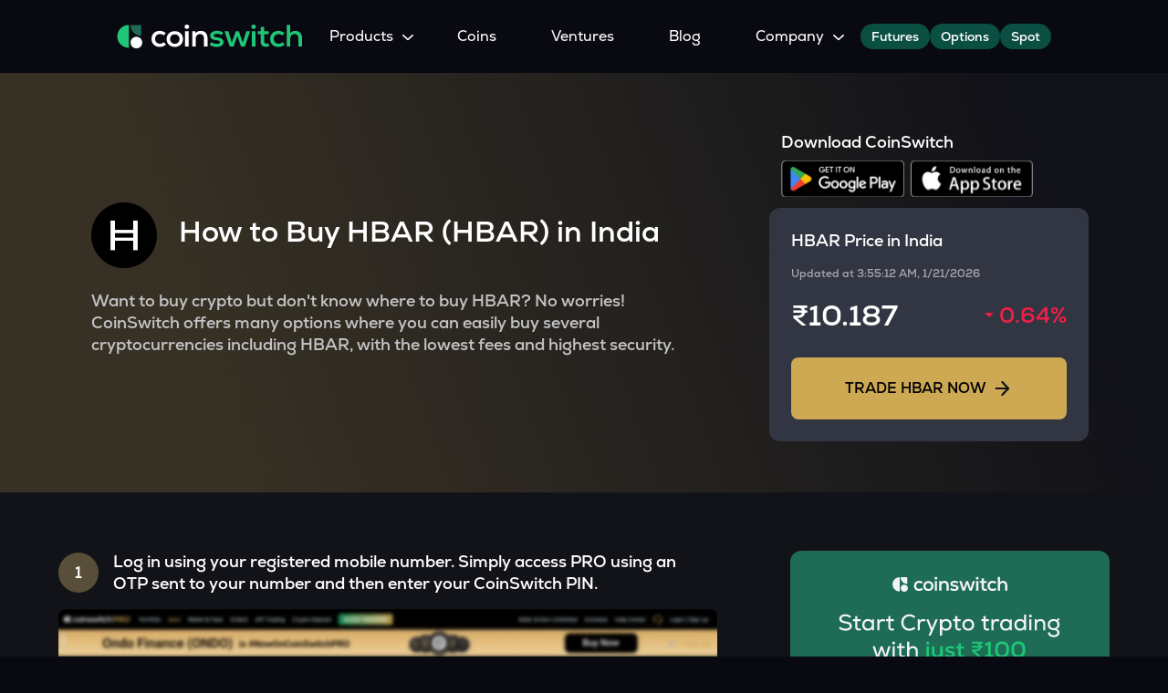

--- FILE ---
content_type: text/html; charset=utf-8
request_url: https://coinswitch.co/coins/how-to-buy-hbar-in-india
body_size: 16037
content:
<!DOCTYPE html><html lang="en"><head><meta charSet="utf-8"/><meta name="viewport" content="width=device-width, initial-scale=1"/><link rel="preload" as="image" href="/images/cs_logo.svg" fetchPriority="high"/><link rel="preload" as="image" href="/_next/static/media/logo.bb8c9a54.svg" fetchPriority="high"/><link rel="preload" as="image" href="/_next/static/media/telegram.c297ee92.png" fetchPriority="high"/><link rel="preload" as="image" href="/_next/static/media/instagram.76d06978.png" fetchPriority="high"/><link rel="preload" as="image" href="/_next/static/media/facebook.d76032a2.png" fetchPriority="high"/><link rel="preload" as="image" href="/_next/static/media/twitter.43fb8f47.png" fetchPriority="high"/><link rel="preload" as="image" href="/_next/static/media/youtube.64e4ed27.png" fetchPriority="high"/><link rel="preload" as="image" href="/_next/static/media/linkedin.92e1e794.png" fetchPriority="high"/><link rel="preload" as="image" href="/_next/static/media/gpt.b359acce.png" fetchPriority="high"/><link rel="preload" as="image" href="https://files.coinswitch.co/public/coins/hbar.png" fetchPriority="high"/><link rel="preload" as="image" href="/images/buy-coin/get_it_on_google_play.svg" fetchPriority="high"/><link rel="preload" as="image" href="/images/buy-coin/download_on_the_app_store.svg" fetchPriority="high"/><link rel="preload" as="image" href="/icons/stocks/arrow_down.svg" fetchPriority="high"/><link rel="preload" as="image" href="/icons/stocks/arrow.svg" fetchPriority="high"/><link rel="stylesheet" href="/_next/static/css/5feb82381a10d4a2.css" data-precedence="next"/><link rel="stylesheet" href="/_next/static/css/a1bd690aa6a7e1df.css" data-precedence="next"/><link rel="stylesheet" href="/_next/static/css/b0335e0fca21cec6.css" data-precedence="next"/><link rel="stylesheet" href="/_next/static/css/5f0cca0166fabb72.css" data-precedence="next"/><link rel="preload" as="script" fetchPriority="low" href="/_next/static/chunks/webpack-5a5b26e0f7e5b0b0.js"/><script src="/_next/static/chunks/bf6a786c-77d4c4d18002f86a.js" async=""></script><script src="/_next/static/chunks/5290-8dfe86409ec47d1d.js" async=""></script><script src="/_next/static/chunks/main-app-8fb0c5ddfc4bee1a.js" async=""></script><script src="/_next/static/chunks/9152-9481230cdbd80f4f.js" async=""></script><script src="/_next/static/chunks/3994-dae8ccc4accbb0d6.js" async=""></script><script src="/_next/static/chunks/app/layout-6a86c8010d148134.js" async=""></script><script src="/_next/static/chunks/2077-a9ff65a69356d570.js" async=""></script><script src="/_next/static/chunks/8326-3d79129d44be51a8.js" async=""></script><script src="/_next/static/chunks/4155-a70050b0391eda0d.js" async=""></script><script src="/_next/static/chunks/926-5c7985ba11557cf0.js" async=""></script><script src="/_next/static/chunks/7352-3fa9e87ad3e55be0.js" async=""></script><script src="/_next/static/chunks/4721-904550eee465912b.js" async=""></script><script src="/_next/static/chunks/3300-69f5c93a00a60219.js" async=""></script><script src="/_next/static/chunks/8754-46d023d3110ad125.js" async=""></script><script src="/_next/static/chunks/6379-9403d0fd4fe841f5.js" async=""></script><script src="/_next/static/chunks/app/coins/%5Bslug%5D/layout-223493810cf675d1.js" async=""></script><script src="/_next/static/chunks/app/not-found-14ea6acf3d6d6dcb.js" async=""></script><script src="/_next/static/chunks/25386026-f37431b65be0373b.js" async=""></script><script src="/_next/static/chunks/7778-d26f5c840707db39.js" async=""></script><script src="/_next/static/chunks/5095-d32d22e0d0266c9b.js" async=""></script><script src="/_next/static/chunks/5601-489db61ac4001195.js" async=""></script><script src="/_next/static/chunks/5939-9ba3e6593e351f1e.js" async=""></script><script src="/_next/static/chunks/4555-dc6b4a27f1eea902.js" async=""></script><script src="/_next/static/chunks/4438-2e7ce0f67e1e954d.js" async=""></script><script src="/_next/static/chunks/app/coins/%5Bslug%5D/page-48f5bef1eb1d46c8.js" async=""></script><link rel="preload" href="https://www.googletagmanager.com/gtag/js?id=G-HB5KXPJRG7" as="script"/><meta name="robots" content="index, follow"/><title>How to Buy HBAR (HBAR) in India | CoinSwitch</title><meta name="description" content="How to Buy HBAR in India · 1. Login to CoinSwitch Pro 2. Click on Quick Trade or Exchange 3. Enter the INR Amount 4. Place Your Order 5. Coin Deposit to the Account."/><meta name="robots" content="index, follow"/><link rel="canonical" href="https://coinswitch.co/coins/how-to-buy-hbar-in-india"/><meta property="og:title" content="How to Buy HBAR (HBAR) in India | CoinSwitch"/><meta property="og:description" content="How to Buy HBAR in India · 1. Login to CoinSwitch Pro 2. Click on Quick Trade or Exchange 3. Enter the INR Amount 4. Place Your Order 5. Coin Deposit to the Account."/><meta property="og:url" content="https://coinswitch.co/coins/how-to-buy-hbar-in-india"/><meta property="og:site_name" content="Coinswitch"/><meta property="og:image" content="https://files.coinswitch.co/public/BitcoinBanner-a529fe0e1c2418341857bfccbab32f68.png"/><meta property="og:image:width" content="1025"/><meta property="og:image:height" content="500"/><meta property="og:image:alt" content="How to buy HBAR (HBAR) in India | CoinSwitch"/><meta property="og:type" content="website"/><meta name="twitter:card" content="summary_large_image"/><meta name="twitter:title" content="How to Buy HBAR (HBAR) in India | CoinSwitch"/><meta name="twitter:description" content="How to Buy HBAR in India · 1. Login to CoinSwitch Pro 2. Click on Quick Trade or Exchange 3. Enter the INR Amount 4. Place Your Order 5. Coin Deposit to the Account."/><meta name="twitter:image" content="https://files.coinswitch.co/public/BitcoinBanner-a529fe0e1c2418341857bfccbab32f68.png"/><meta name="twitter:image:width" content="1025"/><meta name="twitter:image:height" content="500"/><meta name="twitter:image:alt" content="How to buy HBAR (HBAR) in India | CoinSwitch"/><meta name="next-size-adjust"/><script id="gtm-init">(function(w,d,s,l,i){w[l]=w[l]||[];w[l].push({'gtm.start':
new Date().getTime(),event:'gtm.js'});var f=d.getElementsByTagName(s)[0],
j=d.createElement(s),dl=l!='dataLayer'?'&l='+l:'';j.async=true;j.src=
'https://www.googletagmanager.com/gtm.js?id='+i+dl;f.parentNode.insertBefore(j,f);
})(window,document,'script','dataLayer','GTM-5TVGKWG')</script><script src="/_next/static/chunks/polyfills-c67a75d1b6f99dc8.js" noModule=""></script><style data-styled="" data-styled-version="6.1.19">.dEnHe{margin:0;color:#ffffff;font-size:18px;font-weight:700;line-height:24px;margin:40px 0px 0px 0px;}/*!sc*/
.fkVqtT{margin:0;color:#ffffff;font-size:18px;font-weight:700;line-height:24px;}/*!sc*/
.cDDEnt{margin:0;color:#C3C3C5;font-size:14px;font-weight:700;line-height:20px;}/*!sc*/
.jNbhaV{margin:0;color:#C3C3C5;font-size:18px;font-weight:700;line-height:24px;}/*!sc*/
.jJhUgP{margin:0;color:#ffffff;font-size:16px;font-weight:700;line-height:22px;}/*!sc*/
data-styled.g1[id="sc-bRKDuR"]{content:"dEnHe,fkVqtT,cDDEnt,jNbhaV,jJhUgP,"}/*!sc*/
.BaBjz{width:328px;height:54px;border-style:solid;border-radius:12px;font-weight:600;color:#121319;background-color:#B1E50E;border-color:#B1E50E;border-width:none;background-color:#CDA954;border-radius:8px;}/*!sc*/
data-styled.g2[id="sc-hvigdm"]{content:"BaBjz,"}/*!sc*/
.drcBsJ{display:flex;align-items:center;justify-content:center;flex-direction:row;}/*!sc*/
data-styled.g3[id="sc-fhHczv"]{content:"drcBsJ,"}/*!sc*/
.dFAKmq{display:flex;flex-direction:column;}/*!sc*/
.krntLo{display:flex;align-items:center;width:90%;}/*!sc*/
.fnvJoT{display:flex;flex-direction:column;margin:0px 0px 0px 0px;}/*!sc*/
.dyzvbW{display:flex;flex-direction:column;min-width:350px;max-width:375px;}/*!sc*/
.BgHea{display:flex;flex-direction:column;width:100%;margin:40px 0px 0px 0px;padding:0px 0px 40px 0px;border-bottom-width:1px;border-bottom-color:#323542;border-bottom-style:solid;}/*!sc*/
.dffMnz{display:flex;justify-content:center;align-items:center;width:fit-content;margin:20px 0px 0px 0px;}/*!sc*/
.gIBjRI{display:flex;flex-direction:column;justify-content:center;align-items:center;position:fixed;bottom:0;width:100%;z-index:99;}/*!sc*/
.gKnPZQ{display:flex;width:100%;padding:16px 16px 24px 16px;background-color:#121319;}/*!sc*/
data-styled.g8[id="sc-jJLAfE"]{content:"dFAKmq,krntLo,fnvJoT,dyzvbW,BgHea,dffMnz,gIBjRI,gKnPZQ,"}/*!sc*/
</style></head><body><noscript><iframe title="GTM-5TVGKWG" src="https://www.googletagmanager.com/ns.html?id=GTM-5TVGKWG" height="0" width="0" style="display:none;visibility:hidden"></iframe></noscript><div class="h-[80px] max-md:h-[60px]"><header class="fixed z-[10001] w-[100%] top-0 left-0 "><div class="Header_header__qmgKb"><div class="Header_width_wrapper__t041I md:w-[80%] md:mx-auto md:min-w-[80%] md:max-w-[80%]"><a href="/"><img alt="logo" fetchPriority="high" width="220" height="40" decoding="async" data-nimg="1" class="Header_header_logo__XA7TA" style="color:transparent" src="/images/cs_logo.svg"/></a><div class="Header_header_menu_icon__gvzUc"><span class="Header_header_menu_icon_bar__JDXk0"></span><span class="Header_header_menu_icon_bar__JDXk0"></span><span class="Header_header_menu_icon_bar__JDXk0"></span></div><div class="Header_header_content_wrapper__ELCCa"><ul class="Header_header_nav__rwVFS"><li class="Header_header_nav_item__tFpiw Header_header_nav_item_hoverItem__ntJb7">Products<img alt="chevron" loading="lazy" width="12" height="6" decoding="async" data-nimg="1" class="Header_header_nav_item_chevron__yckSL" style="color:transparent" src="/images/chevron-white.svg"/><ul class="Header_header_nav_item_hoverItem_productMenu__Y13G_"><a href="https://coinswitch.co/pro/futures-perpetual/BTCINR?utm_source=header_home"><li class="Header_header_nav_item_hoverItem_productMenu_productItem__8Z1UV">Futures Trading<p class="Header_header_nav_item_hoverItem_productMenu_productItem_description__0rNeC">Trade Futures Contracts and Settled in USDT &amp; INR</p></li></a><a href="https://coinswitch.co/pro/btc-inr/csx?utm_source=header_home"><li class="Header_header_nav_item_hoverItem_productMenu_productItem__8Z1UV">Spot Trading<p class="Header_header_nav_item_hoverItem_productMenu_productItem_description__0rNeC">Advanced Crypto Spot Trading in INR</p></li></a><a href="https://coinswitch.co/pro/options/dtrade/btc/?utm_source=header_home"><li class="Header_header_nav_item_hoverItem_productMenu_productItem__8Z1UV">Options Trading<p class="Header_header_nav_item_hoverItem_productMenu_productItem_description__0rNeC">Trade Options Chain and Settle in USDT &amp; INR</p></li></a><a href="https://coinswitch.co/web3?utm_source=header_home"><li class="Header_header_nav_item_hoverItem_productMenu_productItem__8Z1UV">Web3 Coins<p class="Header_header_nav_item_hoverItem_productMenu_productItem_description__0rNeC">Trade Tokenized Stocks in INR</p></li></a><a href="https://coinswitch.co/pro/api-trading?utm_source=home_header&amp;utm_medium=seo"><li class="Header_header_nav_item_hoverItem_productMenu_productItem__8Z1UV">API Trading<p class="Header_header_nav_item_hoverItem_productMenu_productItem_description__0rNeC">Automated Crypto Trading With APIs</p></li></a><a href="https://coinswitch.co/crypto-investing-for-hnis-and-institutional-investors?utm_source=header_home"><li class="Header_header_nav_item_hoverItem_productMenu_productItem__8Z1UV">HNIs &amp; Institutional Investors<p class="Header_header_nav_item_hoverItem_productMenu_productItem_description__0rNeC">Experience Personalized Crypto Services</p></li></a><a href="https://coinswitch.co/pro/crypto-deposit?utm_source=header_home"><li class="Header_header_nav_item_hoverItem_productMenu_productItem__8Z1UV">Crypto Deposit<p class="Header_header_nav_item_hoverItem_productMenu_productItem_description__0rNeC">Quick Crypto Deposits to Your Account</p></li></a><a href="https://coinswitch.co/crypto-sip?utm_source=header_home"><li class="Header_header_nav_item_hoverItem_productMenu_productItem__8Z1UV">Systematic Investment Plan<p class="Header_header_nav_item_hoverItem_productMenu_productItem_description__0rNeC">Buy Crypto Monthly Using SIP</p></li></a><a href="https://coinswitch.co/pro/coinswitch-cares"><li class="Header_header_nav_item_hoverItem_productMenu_productItem__8Z1UV">CoinSwitch Cares<p class="Header_header_nav_item_hoverItem_productMenu_productItem_description__0rNeC">Recovery Program for WazirX Users</p></li></a><a href="https://coinswitch.co/pro/smart-invest?utm_source=header_home"><li class="Header_header_nav_item_hoverItem_productMenu_productItem__8Z1UV">SmartInvest<p class="Header_header_nav_item_hoverItem_productMenu_productItem_description__0rNeC">Multiply Crypto Profits in The Smart Way</p></li></a><a href="https://coinswitch.co/otc-trading-platform?utm_source=header_home"><li class="Header_header_nav_item_hoverItem_productMenu_productItem__8Z1UV">OTC Trading<p class="Header_header_nav_item_hoverItem_productMenu_productItem_description__0rNeC">Trade Large Crypto Orders with Deep Liquidity</p></li></a></ul></li><li class="Header_header_nav_item__tFpiw"><a href="/coins">Coins</a></li><li class="Header_header_nav_item__tFpiw"><a href="/ventures">Ventures</a></li><li class="Header_header_nav_item__tFpiw"><a href="https://coinswitch.co/switch/">Blog</a></li><li class="Header_header_nav_item__tFpiw Header_header_nav_item_hoverItem__ntJb7">Company<img alt="chevron" loading="lazy" width="12" height="6" decoding="async" data-nimg="1" class="Header_header_nav_item_chevron__yckSL" style="color:transparent" src="/images/chevron-white.svg"/><ul class="Header_header_nav_item_hoverItem_menu__zGChQ"><li class="Header_header_nav_item_hoverItem_menu_item__9KzdT"><a href="/about-us">About Us</a></li><li class="Header_header_nav_item_hoverItem_menu_item__9KzdT"><a href="https://recruiterflow.com/coinswitch/jobs">Careers</a></li><li class="Header_header_nav_item_hoverItem_menu_item__9KzdT"><a href="/press">Press</a></li></ul></li></ul><div class="flex gap-2 items-center"><a rel="noreferrer" target="_blank" href="https://coinswitch.co/pro/futures-perpetual/BTCINR?utm_source=header_home"><button type="button" class="bg-Green300 py-1 px-3 rounded-3xl cursor-pointer text-sm font-bold">Futures</button></a><a rel="noreferrer" target="_blank" href="https://coinswitch.co/pro/options/dtrade/btc/?utm_source=header_home"><button type="button" class="bg-Green300 py-1 px-3 rounded-3xl cursor-pointer text-sm font-bold">Options</button></a><a rel="noreferrer" target="_blank" href="https://coinswitch.co/pro/btc-inr/csx?utm_source=header_home"><button type="button" class="bg-Green300 py-1 px-3 rounded-3xl cursor-pointer text-sm font-bold">Spot</button></a></div></div></div><div class="Header_mobileMenu__5Cm7R"><ul class="Header_mobileMenu_list__VFZ2Q"><li class="Header_mobileMenu_list_item__RnP5_"><div class="Header_content_wrapper__XtNN6"><p style="margin-bottom:0px">Products</p><img alt="chevron" loading="lazy" width="12" height="6" decoding="async" data-nimg="1" class="Header_mobileMenu_list_item_icon__TFL7z" style="color:transparent" src="/images/chevron-white.svg"/></div><ul class="Header_mobileMenu_list_item_menu__PUJAd"><a href="https://coinswitch.co/pro/futures-perpetual/BTCINR?utm_source=header_home"><li class="Header_mobileMenu_list_item_menu_item__S_8CO"><p class="Header_mobileMenu_list_item_menu_item_text__UCtr6">Futures Trading</p><p class="Header_mobileMenu_list_item_menu_item_subText__Mkymy">Trade Futures Contracts and Settled in USDT &amp; INR</p></li></a><a href="https://coinswitch.co/pro/btc-inr/csx?utm_source=header_home"><li class="Header_mobileMenu_list_item_menu_item__S_8CO"><p class="Header_mobileMenu_list_item_menu_item_text__UCtr6">Spot Trading</p><p class="Header_mobileMenu_list_item_menu_item_subText__Mkymy">Advanced Crypto Spot Trading in INR</p></li></a><a href="https://coinswitch.co/pro/options/dtrade/btc/?utm_source=header_home"><li class="Header_mobileMenu_list_item_menu_item__S_8CO"><p class="Header_mobileMenu_list_item_menu_item_text__UCtr6">Options Trading</p><p class="Header_mobileMenu_list_item_menu_item_subText__Mkymy">Trade Options Chain and Settle in USDT &amp; INR</p></li></a><a href="https://coinswitch.co/web3?utm_source=header_home"><li class="Header_mobileMenu_list_item_menu_item__S_8CO"><p class="Header_mobileMenu_list_item_menu_item_text__UCtr6">Web3 Coins</p><p class="Header_mobileMenu_list_item_menu_item_subText__Mkymy">Trade Tokenized Stocks in INR</p></li></a><a href="https://coinswitch.co/pro/api-trading?utm_source=home_header&amp;utm_medium=seo"><li class="Header_mobileMenu_list_item_menu_item__S_8CO"><p class="Header_mobileMenu_list_item_menu_item_text__UCtr6">API Trading</p><p class="Header_mobileMenu_list_item_menu_item_subText__Mkymy">Automated Crypto Trading With APIs</p></li></a><a href="https://coinswitch.co/crypto-investing-for-hnis-and-institutional-investors?utm_source=header_home"><li class="Header_mobileMenu_list_item_menu_item__S_8CO"><p class="Header_mobileMenu_list_item_menu_item_text__UCtr6">HNIs &amp; Institutional Investors</p><p class="Header_mobileMenu_list_item_menu_item_subText__Mkymy">Experience Personalized Crypto Services</p></li></a><a href="https://coinswitch.co/pro/crypto-deposit?utm_source=header_home"><li class="Header_mobileMenu_list_item_menu_item__S_8CO"><p class="Header_mobileMenu_list_item_menu_item_text__UCtr6">Crypto Deposit</p><p class="Header_mobileMenu_list_item_menu_item_subText__Mkymy">Quick Crypto Deposits to Your Account</p></li></a><a href="https://coinswitch.co/crypto-sip?utm_source=header_home"><li class="Header_mobileMenu_list_item_menu_item__S_8CO"><p class="Header_mobileMenu_list_item_menu_item_text__UCtr6">Systematic Investment Plan</p><p class="Header_mobileMenu_list_item_menu_item_subText__Mkymy">Buy Crypto Monthly Using SIP</p></li></a><a href="https://coinswitch.co/pro/coinswitch-cares"><li class="Header_mobileMenu_list_item_menu_item__S_8CO"><p class="Header_mobileMenu_list_item_menu_item_text__UCtr6">CoinSwitch Cares</p><p class="Header_mobileMenu_list_item_menu_item_subText__Mkymy">Recovery Program for WazirX Users</p></li></a><a href="https://coinswitch.co/pro/smart-invest?utm_source=header_home"><li class="Header_mobileMenu_list_item_menu_item__S_8CO"><p class="Header_mobileMenu_list_item_menu_item_text__UCtr6">SmartInvest</p><p class="Header_mobileMenu_list_item_menu_item_subText__Mkymy">Multiply Crypto Profits in The Smart Way</p></li></a><a href="https://coinswitch.co/otc-trading-platform?utm_source=header_home"><li class="Header_mobileMenu_list_item_menu_item__S_8CO"><p class="Header_mobileMenu_list_item_menu_item_text__UCtr6">OTC Trading</p><p class="Header_mobileMenu_list_item_menu_item_subText__Mkymy">Trade Large Crypto Orders with Deep Liquidity</p></li></a></ul></li><li class="Header_mobileMenu_list_item__RnP5_"><a href="/ventures"><p>Ventures</p></a></li><li class="Header_mobileMenu_list_item__RnP5_"><a href="/coins"><p>Coins</p></a></li><li class="Header_mobileMenu_list_item__RnP5_"><a href="https://coinswitch.co/switch/"><p>Blog</p></a></li><li class="Header_mobileMenu_list_item__RnP5_"><div class="Header_content_wrapper__XtNN6"><p style="margin-bottom:0">Company</p><img alt="chevron" loading="lazy" width="12" height="6" decoding="async" data-nimg="1" class="Header_mobileMenu_list_item_icon__TFL7z" style="color:transparent" src="/images/chevron-white.svg"/></div><ul class="Header_mobileMenu_list_item_menu__PUJAd"><li class="Header_mobileMenu_list_item_menu_item__S_8CO"><a href="/about-us"><p class="Header_mobileMenu_list_item_menu_item_text__UCtr6">About Us</p></a></li><li class="Header_mobileMenu_list_item_menu_item__S_8CO"><a href="https://recruiterflow.com/coinswitch/jobs"><p class="Header_mobileMenu_list_item_menu_item_text__UCtr6">Careers</p></a></li><li class="Header_mobileMenu_list_item_menu_item__S_8CO"><a href="/press"><p class="Header_mobileMenu_list_item_menu_item_text__UCtr6">Press</p></a></li></ul></li><li class="w-full flex justify-center mt-[12px] mb-[32px]"><div class="w-[90%] flex justify-between gap-2"><a rel="noreferrer" target="_blank" class="w-[50%] md:w-[107px]" href="https://coinswitch.co/pro/futures-perpetual/BTCINR?utm_source=header_home"><button type="button" class="bg-Green300 py-1 px-3 rounded-3xl cursor-pointer text-sm font-bold w-full">Futures</button></a><a rel="noreferrer" target="_blank" class="w-[50%] md:w-[107px]" href="https://coinswitch.co/pro/options/dtrade/btc/?utm_source=header_home"><button type="button" class="bg-Green300 py-1 px-3 rounded-3xl cursor-pointer text-sm font-bold w-full">Options</button></a><a rel="noreferrer" target="_blank" class="w-[50%] md:w-[107px]" href="https://coinswitch.co/pro/btc-inr/csx?utm_source=header_home"><button type="button" class="bg-Green300 py-1 px-3 rounded-3xl cursor-pointer text-sm font-bold w-full">Spot</button></a></div></li></ul></div></div></header></div><div class="bg-[#121319] flex flex-col"><script type="application/ld+json">{"@context":"https://schema.org","@type":"WebPage","name":"How to Buy HBAR (HBAR) in India","url":"https://coinswitch.co/coins/buy-hbar-in-india","description":"How to Buy HBAR in India: 1. Login to CoinSwitch Pro 2. Select the coin 3. Enter the INR Amount or quantity 4. Place Your Order 5. Coin Deposit to the Account.","publisher":{"@type":"Organization","name":"CoinSwitch","url":"https://coinswitch.co/"}}</script><script type="application/ld+json">{"@context":"https://schema.org/","@type":"BreadcrumbList","itemListElement":[{"@type":"ListItem","position":1,"name":" Home","item":"https://coinswitch.co/"},{"@type":"ListItem","position":2,"name":"Coins","item":"https://coinswitch.co/coins"},{"@type":"ListItem","position":3,"name":"How to Buy HBAR","item":"https://coinswitch.co/coins/buy-hbar-in-india"}]}</script><script type="application/ld+json">{"@context":"https://schema.org","@type":"HowTo","name":"How to Buy HBAR in India","step":[{"@type":"HowToStep","position":1,"name":"Login to CoinSwitch Pro","text":"Visit the CoinSwitch Pro platform and log in using your credentials."},{"@type":"HowToStep","position":2,"name":"Select the coin","text":"Select the coin from the dashboard on the left-hand side."},{"@type":"HowToStep","position":3,"name":"Enter the INR Amount or Quantity","text":"Input the amount in INR or quantity that you want to invest in HBAR."},{"@type":"HowToStep","position":4,"name":"Place your order","text":"Review the order details and confirm your transaction."},{"@type":"HowToStep","position":5,"name":"Coin will deposit to the account","text":"Your purchased HBAR will be deposited into your CoinSwitch wallet."}]}</script><div class="flex justify-center" style="background:linear-gradient(250deg, rgba(205, 169, 84, 0.00) 12.62%, rgba(205, 169, 84, 0.20) 81.32%)"><div class="flex flex-col md:flex-row justify-center items-center md:w-[90vw] w-full md:max-w-[1080px] max-w-[90vw] mt-[64px] mb-[56px]"><div class="flex flex-col grow-[1] md:mr-[112px] mr-0"><div class="flex items-center"><img alt="Coin Icon" fetchPriority="high" width="48" height="48" decoding="async" data-nimg="1" class="md:mr-[24px] mr-[10px] md:w-[72px] w-[48px] md:h-[72px] h-[48px]" style="color:transparent" src="https://files.coinswitch.co/public/coins/hbar.png"/><h1 class="text-white text-[20px] leading-[24px] font-[800] md:text-[32px] md:leading-[44px] md:font-[700]">How to Buy <!-- -->HBAR<!-- --> (<!-- -->HBAR<!-- -->) in India</h1></div><p class="text-[#C3C3C5] max-md:h-[100px] text-[14px] leading-[20px] font-[20] md:text-[18px] md:leading-[24px] md:font-[700] mt-[24px]">Want to buy crypto but don&#x27;t know where to buy<!-- --> <!-- -->HBAR<!-- -->? No worries! CoinSwitch offers many options where you can easily buy several cryptocurrencies including<!-- --> <!-- -->HBAR<!-- -->, with the lowest fees and highest security.</p></div><div class="flex flex-col items-center w-[100%] md:w-[30%] max-w-[100%] md:max-w-[375px]"><div class="hidden md:flex flex-col w-full"><h3 class="text-white text-[18px] leading-[24px] font-[700] mb-[8px]">Download CoinSwitch<!-- --> </h3><a class="flex w-full justify-start mb-[12px]" rel="noreferrer" target="_blank" href="https://app.adjust.com/1crmlxdt"><img alt="get it on google play" fetchPriority="high" width="135" height="40" decoding="async" data-nimg="1" class="mr-[6px]" style="color:transparent" src="/images/buy-coin/get_it_on_google_play.svg"/><img alt="download on the app store" fetchPriority="high" width="135" height="40" decoding="async" data-nimg="1" class="mr-[6px]" style="color:transparent" src="/images/buy-coin/download_on_the_app_store.svg"/></a></div><div class="rounded-[12px] bg-[#323542] flex flex-col w-[100%] md:w-[350px] mt-[24px] md:mt-auto p-[24px]"><p class="text-white md:text-[18px] md:leading-[24px] md:font-[700] text-[16px] leading-[22px] font-[700]">HBAR<!-- --> Price in India</p><p class="text-[#A4A5AB] text-[12px] leading-[16px] font-[700]">Updated at 3:55:12 AM, 1/21/2026</p><div class="flex justify-between"><p class="text-white text-[18px] leading-[24px] font-[700] md:text-[32px] md:leading-[44px] md:font-[700] m-0">₹10.187</p><div class="flex items-center"><img alt="% change icon" fetchPriority="high" width="10" height="5" decoding="async" data-nimg="1" class="mr-[6px]" style="color:transparent" src="/icons/stocks/arrow_down.svg"/><p class="text-[#EF2047] text-[18px] leading-[24px] font-[700] md:text-[24px] md:leading-[32px] md:font-[700] m-0">0.64<!-- -->%</p></div></div><a href="https://coinswitch.co/pro/hbar-inr/csx?utm_source=website" class="flex justify-center w-full py-[22px] mt-[24px] bg-[#CDA954] rounded-[8px] text-[16px] font-[700] "><span>TRADE <!-- -->HBAR<!-- --> NOW</span><img alt="btn arrow icon" fetchPriority="high" width="24" height="24" decoding="async" data-nimg="1" class="ml-[6px]" style="color:transparent" src="/icons/stocks/arrow.svg"/></a></div></div></div></div><div class="flex justify-center mt-[64px]"><div class="flex flex-col md:flex-row justify-center w-[90vw] max-w-[90vw] md:max-w-[1440px]"><div class="flex flex-col"><div class="flex flex-col"><div class="flex items-center"><div class="w-[44px] h-[44px] mr-[16px]"><p class="text-white text-[18px] leading-[24px] font-[700] w-[44px] h-[44px] bg-[#ffdb864c] rounded-[50%] flex justify-center items-center m-0">1</p></div><h3 class="text-white text-[14px] leading-[20px] font-[400] md:text-[18px] md:leading-[24px] md:font-[700] m-0 w-[100%] md:w-[80%]">Log in using your registered mobile number. Simply access PRO using an OTP sent to your number and then enter your CoinSwitch PIN.</h3></div><img alt="Buy Crypto Step 1.1" loading="lazy" width="0" height="0" decoding="async" data-nimg="1" class="md:w-[90%] w-full mt-[16px] rounded-[8px] pb-[40px]" style="color:transparent" src="/images/buy-coin/buy-crypto-step1_1.webp"/><img alt="Buy Crypto Step 1.2" loading="lazy" width="0" height="0" decoding="async" data-nimg="1" class="md:w-[90%] w-full mt-[16px] rounded-[8px] pb-[40px]" style="color:transparent" src="/images/buy-coin/buy-crypto-step1_2.webp"/><img alt="Buy Crypto Step 1.3" loading="lazy" width="0" height="0" decoding="async" data-nimg="1" class="md:w-[90%] w-full mt-[16px] rounded-[8px] pb-[40px]" style="color:transparent" src="/images/buy-coin/buy-crypto-step1_3.webp"/><img alt="Buy Crypto Step 1.4" loading="lazy" width="0" height="0" decoding="async" data-nimg="1" class="md:w-[90%] w-full mt-[16px] rounded-[8px] pb-[16px]" style="color:transparent" src="/images/buy-coin/buy-crypto-step1_4.webp"/><p class="text-[#C3C3C5] text-[14px] leading-[20px] font-[400] mb-[40px]">If you don&#x27;t have a CoinSwitch account yet, you have been missing out. Simply click on this link to register.</p></div><div class="flex flex-col"><div class="flex items-center"><div class="w-[44px] h-[44px] mr-[16px]"><p class="text-white text-[18px] leading-[24px] font-[700] w-[44px] h-[44px] bg-[#ffdb864c] rounded-[50%] flex justify-center items-center m-0">2</p></div><h3 class="text-white text-[14px] leading-[20px] font-[400] md:text-[18px] md:leading-[24px] md:font-[700] m-0 w-[100%] md:w-[80%]">Once logged in, you will see your PRO dashboard with historical prices, technical indicators, comparison charts, and everything else you need to trade smart.</h3></div><img alt="Buy Crypto Step 2.1" loading="lazy" width="0" height="0" decoding="async" data-nimg="1" class="md:w-[90%] w-full mt-[16px] rounded-[8px] pb-[40px]" style="color:transparent" src="/images/buy-coin/buy-crypto-step2_1.webp"/><img alt="Buy Crypto Step 2.2" loading="lazy" width="0" height="0" decoding="async" data-nimg="1" class="md:w-[90%] w-full mt-[16px] rounded-[8px] pb-[16px]" style="color:transparent" src="/images/buy-coin/buy-crypto-step2_2.webp"/><p class="text-[#C3C3C5] text-[14px] leading-[20px] font-[400] mb-[40px]">There you will see the order section where you can choose your order type. Select whether you&#x27;d like a limit or a stop-limit order.</p><img alt="Buy Crypto Step 2.3" loading="lazy" width="0" height="0" decoding="async" data-nimg="1" class="md:w-[90%] w-full mt-[16px] rounded-[8px] pb-[40px]" style="color:transparent" src="/images/buy-coin/buy-crypto-step2_3.webp"/></div><div class="flex flex-col"><div class="flex items-center"><div class="w-[44px] h-[44px] mr-[16px]"><p class="text-white text-[18px] leading-[24px] font-[700] w-[44px] h-[44px] bg-[#ffdb864c] rounded-[50%] flex justify-center items-center m-0">3</p></div><h3 class="text-white text-[14px] leading-[20px] font-[400] md:text-[18px] md:leading-[24px] md:font-[700] m-0 w-[100%] md:w-[80%]">After you have found
    HBAR and find yourself ready to make a buying decision, move to the right side of your PRO dashboard.</h3></div><img alt="Buy Crypto Step 3.1" loading="lazy" width="0" height="0" decoding="async" data-nimg="1" class="md:w-[90%] w-full mt-[16px] rounded-[8px] pb-[16px]" style="color:transparent" src="/images/buy-coin/buy-crypto-step3_1.webp"/><p class="text-[#C3C3C5] text-[14px] leading-[20px] font-[400] mb-[40px]">There you will see the order section where you can choose your order type. Select whether you&#x27;d like a limit or a stop-limit order.</p></div><div class="flex flex-col"><div class="flex items-center"><div class="w-[44px] h-[44px] mr-[16px]"><p class="text-white text-[18px] leading-[24px] font-[700] w-[44px] h-[44px] bg-[#ffdb864c] rounded-[50%] flex justify-center items-center m-0">4</p></div><h3 class="text-white text-[14px] leading-[20px] font-[400] md:text-[18px] md:leading-[24px] md:font-[700] m-0 w-[100%] md:w-[80%]">Once you&#x27;ve chosen your order type, enter the amount of HBAR that you want to buy.</h3></div><img alt="Buy Crypto Step 4.1" loading="lazy" width="0" height="0" decoding="async" data-nimg="1" class="md:w-[90%] w-full mt-[16px] rounded-[8px] pb-[16px]" style="color:transparent" src="/images/buy-coin/buy-crypto-step4_1.webp"/><p class="text-[#C3C3C5] text-[14px] leading-[20px] font-[400] mb-[40px]">Otherwise, you can also enter the Total INR amount you want to buy and see how much Quantity you&#x27;ll get for that amount.</p></div><div class="flex flex-col"><div class="flex items-center"><div class="w-[44px] h-[44px] mr-[16px]"><p class="text-white text-[18px] leading-[24px] font-[700] w-[44px] h-[44px] bg-[#ffdb864c] rounded-[50%] flex justify-center items-center m-0">5</p></div><h3 class="text-white text-[14px] leading-[20px] font-[400] md:text-[18px] md:leading-[24px] md:font-[700] m-0 w-[100%] md:w-[80%]">Click on the buy button and you&#x27;re done. Your chosen amount of HBAR will be added to your portfolio. Wasn&#x27;t that easy?</h3></div><img alt="Buy Crypto Step 5.1" loading="lazy" width="0" height="0" decoding="async" data-nimg="1" class="md:w-[90%] w-full mt-[16px] rounded-[8px] pb-[40px]" style="color:transparent" src="/images/buy-coin/buy-crypto-step5_1.webp"/></div><div class="h-[1px] w-[100%] md:w-[90%] border-b border-[#323542]"></div><div class="sc-jJLAfE dFAKmq"><p color="typography_white_01" class="sc-bRKDuR dEnHe">Watch the video for a better understanding</p><video controls="" poster="/images/buy-coin/video_poster.webp" class="md:w-[90%] w-full rounded-[8px] mt-[16px]"><track kind="captions"/><source src="https://files-pro.coinswitch.co/assets/cspro_guide.mp4" type="video/mp4"/></video><div class="flex md:flex-row flex-col md:w-[90%] w-[100%] mt-[40px] p-[12px] bg-[#323542] rounded-[8px]"><div class="sc-jJLAfE krntLo"><img alt="Coin Icon" loading="lazy" width="40" height="40" decoding="async" data-nimg="1" class="mr-[10px]" style="color:transparent" src="https://files.coinswitch.co/public/coins/hbar.png"/><div class="sc-jJLAfE fnvJoT"><p color="typography_white_01" class="sc-bRKDuR fkVqtT">Ready to start trading<!-- --> HBAR<!-- -->?</p><p color="typography_grey_02" class="sc-bRKDuR cDDEnt">See how BTC is performing today and start trading</p></div></div><button class="sc-hvigdm BaBjz"><div class="sc-fhHczv drcBsJ">TRADE HBAR NOW<img src="/icons/stocks/arrow.svg" width="24px" alt="" class="sc-ggWZvA gfpNBo"/></div></button></div></div></div><div class="sc-jJLAfE dyzvbW"><a href="https://app.adjust.com/1crmlxdt"><img alt="Buy Crypto Banner" loading="lazy" width="350" height="420" decoding="async" data-nimg="1" class="w-full md:w-[350px] rounded-[12px]" style="color:transparent" src="/images/AdBanner.svg"/></a><div class="sc-jJLAfE BgHea"><p color="typography_grey_02" class="sc-bRKDuR jNbhaV">Related Pages</p><a rel="noreferrer" target="_blank" href="/coins/how-to-buy-bitcoin-in-india"><div class="sc-jJLAfE dffMnz"><div style="height:24px;width:24px" class="flex mr-[12px] bg-[#2F3141] rounded-[4px]"></div><p color="typography_white_01" class="sc-bRKDuR jJhUgP">How to buy Bitcoin (BTC)</p></div></a><a rel="noreferrer" target="_blank" href="/coins/how-to-buy-shiba-inu-in-india"><div class="sc-jJLAfE dffMnz"><div style="height:24px;width:24px" class="flex mr-[12px] bg-[#2F3141] rounded-[4px]"></div><p color="typography_white_01" class="sc-bRKDuR jJhUgP">How to buy Shiba Inu (SHIB)</p></div></a><a rel="noreferrer" target="_blank" href="/coins/how-to-buy-solana-in-india"><div class="sc-jJLAfE dffMnz"><div style="height:24px;width:24px" class="flex mr-[12px] bg-[#2F3141] rounded-[4px]"></div><p color="typography_white_01" class="sc-bRKDuR jJhUgP">How to buy Solana (SOL)</p></div></a><a rel="noreferrer" target="_blank" href="/coins/how-to-buy-ethereum-in-india"><div class="sc-jJLAfE dffMnz"><div style="height:24px;width:24px" class="flex mr-[12px] bg-[#2F3141] rounded-[4px]"></div><p color="typography_white_01" class="sc-bRKDuR jJhUgP">How to buy Ethereum (ETH)</p></div></a><a rel="noreferrer" target="_blank" href="/coins/how-to-buy-polygon-in-india"><div class="sc-jJLAfE dffMnz"><div style="height:24px;width:24px" class="flex mr-[12px] bg-[#2F3141] rounded-[4px]"></div><p color="typography_white_01" class="sc-bRKDuR jJhUgP">How to buy Polygon (MATIC)</p></div></a><a rel="noreferrer" target="_blank" href="/coins/how-to-buy-polkadot-in-india"><div class="sc-jJLAfE dffMnz"><div style="height:24px;width:24px" class="flex mr-[12px] bg-[#2F3141] rounded-[4px]"></div><p color="typography_white_01" class="sc-bRKDuR jJhUgP">How to buy Polkadot (DOT)</p></div></a><a rel="noreferrer" target="_blank" href="/coins/how-to-buy-dogecoin-in-india"><div class="sc-jJLAfE dffMnz"><div style="height:24px;width:24px" class="flex mr-[12px] bg-[#2F3141] rounded-[4px]"></div><p color="typography_white_01" class="sc-bRKDuR jJhUgP">How to buy Dogecoin (DOGE)</p></div></a><a rel="noreferrer" target="_blank" href="/coins/how-to-buy-gas-in-india"><div class="sc-jJLAfE dffMnz"><div style="height:24px;width:24px" class="flex mr-[12px] bg-[#2F3141] rounded-[4px]"></div><p color="typography_white_01" class="sc-bRKDuR jJhUgP">How to buy GAS (GAS)</p></div></a><a rel="noreferrer" target="_blank" href="/coins/how-to-buy-compound-in-india"><div class="sc-jJLAfE dffMnz"><div style="height:24px;width:24px" class="flex mr-[12px] bg-[#2F3141] rounded-[4px]"></div><p color="typography_white_01" class="sc-bRKDuR jJhUgP">How to buy Compound (COMP)</p></div></a><a rel="noreferrer" target="_blank" href="/coins/how-to-buy-binance-coin-in-india"><div class="sc-jJLAfE dffMnz"><div style="height:24px;width:24px" class="flex mr-[12px] bg-[#2F3141] rounded-[4px]"></div><p color="typography_white_01" class="sc-bRKDuR jJhUgP">How to buy Binance Coin (BNB)</p></div></a></div><div class="sc-jJLAfE BgHea"></div><div class="sc-jJLAfE BgHea"></div><div class="sc-jJLAfE BgHea"></div></div></div></div><div class="flex justify-center"><div class="w-[90vw] max-w-[90vw] md:max-w-[1440px]"><div class="my-6 text-white w-full mb-12"><div class="text-lg font-bold mb-3">Similar Pages</div><div class="flex gap-2 max-md:flex-col max-md:py-2"><a rel="noreferrer" target="_blank" href="https://coinswitch.co/conversions/hbar-inr" class="bg-[#1B1E2D] text-[#C3C3C5] p-3 rounded-lg w-full flex gap-2 items-center text-base"><img alt="hbar" loading="lazy" width="24" height="24" decoding="async" data-nimg="1" class="w-6 h-6" style="color:transparent" src="https://files.coinswitch.co/public/coins/hbar.png"/>Convert HBAR (HBAR) to INR</a><a rel="noreferrer" target="_blank" href="https://coinswitch.co/coins/hbar" class="bg-[#1B1E2D] text-[#C3C3C5] p-3 rounded-lg w-full flex gap-2 items-center text-base"><img alt="hbar" loading="lazy" width="24" height="24" decoding="async" data-nimg="1" class="w-6 h-6" style="color:transparent" src="https://files.coinswitch.co/public/coins/hbar.png"/>HBAR (HBAR)</a><a rel="noreferrer" target="_blank" href="https://coinswitch.co/coins/buy-hbar-in-india" class="bg-[#1B1E2D] text-[#C3C3C5] p-3 rounded-lg w-full flex gap-2 items-center text-base"><img alt="hbar" loading="lazy" width="24" height="24" decoding="async" data-nimg="1" class="w-6 h-6" style="color:transparent" src="https://files.coinswitch.co/public/coins/hbar.png"/>Buy HBAR (HBAR)</a><a rel="noreferrer" target="_blank" href="https://coinswitch.co/price/hbar-price-in-india" class="bg-[#1B1E2D] text-[#C3C3C5] p-3 rounded-lg w-full flex gap-2 items-center text-base"><img alt="hbar" loading="lazy" width="24" height="24" decoding="async" data-nimg="1" class="w-6 h-6" style="color:transparent" src="https://files.coinswitch.co/public/coins/hbar.png"/>HBAR (HBAR) Price</a></div><div class="mt-5 pe-3 flex gap-3 justify-between w-full max-md:flex-col"><div><div class="text-lg font-bold mb-6 max-md:mb-3">Popular Coins</div><div class="flex flex-col gap-3 max-md:flex-row max-md:flex-wrap"></div></div><div><div class="text-lg font-bold mb-6 max-md:mb-3">Conversions</div><div class="flex flex-col gap-3 max-md:flex-row max-md:flex-wrap"></div></div><div><div class="text-lg font-bold mb-6 max-md:mb-3">Buy Crypto</div><div class="flex flex-col gap-3 max-md:flex-row max-md:flex-wrap"></div></div><div><div class="text-lg font-bold mb-6 max-md:mb-3">Crypto Prices</div><div class="flex flex-col gap-3 max-md:flex-row max-md:flex-wrap"></div></div><div><div class="text-lg font-bold mb-6 max-md:mb-3">Compare Crypto</div><div class="flex flex-col gap-3 max-md:flex-row max-md:flex-wrap"></div></div></div></div><p class="text-[#A4A5AB] text-[14px] leading-[20px] font-[400]">Disclaimer : Crypto products and NFTs are unregulated and can be highly risky. There may be no regulatory recourse for any loss from such transactions. The information provided in this post is not to be considered as investment/financial advice from CoinSwitch. Any action taken upon the information shall be at user&#x27;s own risk.</p></div></div><div class="md:hidden"><div class="sc-jJLAfE gIBjRI"><div class="relative w-full"><div class="sc-jJLAfE gKnPZQ"><a rel="noreferrer" target="_blank" class="flex justify-center w-full bg-[#cda954] rounded-[8px] py-[16px]" href="https://app.adjust.com/1crmlxdt"><span class="">Download App Now</span><img alt="Coin Icon" fetchPriority="high" width="16" height="16" decoding="async" data-nimg="1" style="color:transparent" src="/icons/stocks/arrow.svg"/></a></div><div class="absolute left-0 top-[-30px]"><svg xmlns="http://www.w3.org/2000/svg" width="30" height="30" viewBox="0 0 30 30" fill="none"><path fill-rule="evenodd" clip-rule="evenodd" d="M30.334 30C13.6926 30 0.181152 16.5991 0.00244141 0H0.000671387V30H30.334Z" fill="#121319"></path></svg></div><div class="absolute right-0 top-[-30px]"><svg xmlns="http://www.w3.org/2000/svg" width="30" height="30" viewBox="0 0 30 30" fill="none"><path fill-rule="evenodd" clip-rule="evenodd" d="M0 30C16.6414 30 30.1528 16.5991 30.3315 0H30.3333V30H0Z" fill="#121319"></path></svg></div></div></div></div></div><footer class="Footer_footer__OQpsI"><div class="Footer_width_wrapper__I_X6X md:w-[80%] md:mx-auto md:min-w-[80%] md:max-w-[80%]"><div class="Footer_footer_topContent__DJkmd"><div class="Footer_footer_topContent_half__m_tJO"><div class="flex flex-col md:flex-row"><div><div class="Footer_footer_logo__d5vwu"><div class="hidden md:block"><img alt="logo" fetchPriority="high" width="328" height="50" decoding="async" data-nimg="1" style="color:transparent" src="/_next/static/media/logo.bb8c9a54.svg"/></div><div class="md:hidden w-full flex justify-center"><img alt="logo" fetchPriority="high" width="160" height="23" decoding="async" data-nimg="1" style="color:transparent" src="/_next/static/media/logo.bb8c9a54.svg"/></div></div><div class="Footer_footer_social__gf4mK"></div><p class="Footer_footer_text__LB8Ks">Follow us on</p><div class="flex justify-center md:justify-start items-center mt-4"><a href="https://t.me/coinswitch_updates" class="Footer_footer_social_link__OBwb1" target="_blank" rel="noreferrer nofollow"><img alt="telegram" fetchPriority="high" width="40" height="40" decoding="async" data-nimg="1" style="color:transparent" src="/_next/static/media/telegram.c297ee92.png"/></a><a href="https://www.instagram.com/coinswitch_co/" class="Footer_footer_social_link__OBwb1" target="_blank" rel="nofollow noreferrer"><img alt="instagram" fetchPriority="high" width="40" height="40" decoding="async" data-nimg="1" style="color:transparent" src="/_next/static/media/instagram.76d06978.png"/></a><a href="https://www.facebook.com/coinswitch" class="Footer_footer_social_link__OBwb1" target="_blank" rel="nofollow noreferrer"><img alt="facebook" fetchPriority="high" width="40" height="40" decoding="async" data-nimg="1" style="color:transparent" src="/_next/static/media/facebook.d76032a2.png"/></a><a href="https://twitter.com/CoinSwitch" class="Footer_footer_social_link__OBwb1" target="_blank" rel="nofollow noreferrer"><img alt="twitter" fetchPriority="high" width="40" height="40" decoding="async" data-nimg="1" style="color:transparent" src="/_next/static/media/twitter.43fb8f47.png"/></a><a href="https://www.youtube.com/c/coinswitchkuber" class="Footer_footer_social_link__OBwb1" target="_blank" rel="nofollow noreferrer"><img alt="youtube" fetchPriority="high" width="40" height="40" decoding="async" data-nimg="1" style="color:transparent" src="/_next/static/media/youtube.64e4ed27.png"/></a><a href="https://www.linkedin.com/company/coinswitch" class="Footer_footer_social_link__OBwb1" target="_blank" rel="nofollow noreferrer"><img alt="linkedin" fetchPriority="high" width="40" height="40" decoding="async" data-nimg="1" style="color:transparent" src="/_next/static/media/linkedin.92e1e794.png"/></a><a href="https://chatgpt.com/g/g-682443d523f481919bfc7be095620a24-coinswitch-ai-crypto-trading-investing" class="Footer_footer_social_link__OBwb1" target="_blank" rel="nofollow noreferrer"><img alt="chat gpt" fetchPriority="high" width="40" height="40" decoding="async" data-nimg="1" style="color:transparent" src="/_next/static/media/gpt.b359acce.png"/></a></div></div><div class="mt-[30px] md:mt-0 md:ml-[120px] "><div class="w-full hidden md:block"><div class="w-full flex py-[8px] px-[10px] rounded-[12px] border border-[#323542] mb-[8px]"><div class="w-[16px] h-[16px] md:w-[28px] md:h-[28px] mr-[10px]"><img alt="title" loading="lazy" width="28" height="28" decoding="async" data-nimg="1" class="w-full h-full" style="color:transparent" src="/images/crypto-trading/compliant.svg"/></div><div><p class="text-white text-[12px] md:text-[16px] font-[700] mb-0">FIU</p><p class="text-white/65 font-[700] text-[10px] md:text-[12px] mb-0">REGISTERED</p></div></div><div class="w-full flex py-[8px] px-[10px] rounded-[12px] border border-[#323542] mb-[8px]"><div class="w-[16px] h-[16px] md:w-[28px] md:h-[28px] mr-[10px]"><img alt="title" loading="lazy" width="28" height="28" decoding="async" data-nimg="1" class="w-full h-full" style="color:transparent" src="/images/crypto-trading/security.svg"/></div><div><p class="text-white text-[12px] md:text-[16px] font-[700] mb-0">ISO/IEC </p><p class="text-white/65 font-[700] text-[10px] md:text-[12px] mb-0">27001:2022</p></div></div></div><div class="block md:hidden"><div class="flex justify-center items-center gap-[10px]"><div class="flex max-w-[112px] justify-center py-[8px] px-[10px] rounded-[12px] border border-white/20 bg-Grey200 mb-[8px]"><div class="flex items-center m-auto"><img alt="title" loading="lazy" width="16" height="16" decoding="async" data-nimg="1" class="mr-[5px]" style="color:transparent" src="/images/crypto-trading/compliant.svg"/></div><div><p class="text-white text-[12px] leading-[20px] font-bold mb-0">FIU</p><p class="text-white/65 text-[10px] leading-[16px] font-bold mb-0">REGISTERED</p></div></div><div class="flex max-w-[112px] justify-center py-[8px] px-[10px] rounded-[12px] border border-white/20 bg-Grey200 mb-[8px]"><div class="flex items-center m-auto"><img alt="title" loading="lazy" width="16" height="16" decoding="async" data-nimg="1" class="mr-[5px]" style="color:transparent" src="/images/crypto-trading/security.svg"/></div><div><p class="text-white text-[12px] leading-[20px] font-bold mb-0">ISO/IEC </p><p class="text-white/65 text-[10px] leading-[16px] font-bold mb-0">27001:2022</p></div></div></div></div></div></div></div><div class="Footer_footer_topContent_half__m_tJO"><p class="Footer_footer_text__LB8Ks">We are available on<br/>most familiar channels</p><a href="mailto:support@coinswitch.co" class="Footer_footer_contact__f2Hnc" target="_blank" rel="noreferrer"><p class="Footer_footer_text__LB8Ks Footer_footer_text_grey__7dvO_ Footer_footer_contact__f2Hnc">Email Us</p><p class="Footer_footer_text__LB8Ks">support@coinswitch.co</p></a><a href="https://cs-support.coinswitch.co/forms/mobile-support.php" class="Footer_footer_contact__f2Hnc" target="_blank" rel="noreferrer"><p class="Footer_footer_text__LB8Ks Footer_footer_text_grey__7dvO_">Raise a Ticket</p><p class="Footer_footer_text__LB8Ks">Click here</p></a></div></div><div class="Footer_footer_links__AhV_u Footer_footer_links_desktop__ABJf5"><div class="Footer_footer_links_half__XY7b7"><ul class="Footer_footer_links_list__8Zaoi"><li class="Footer_footer_links_list_title__g6qOP">Products</li><li class="Footer_footer_links_list_item__mXmgU"><a href="https://coinswitch.co/pro/futures-perpetual/BTCINR?utm_source=footer_home">Futures Trading</a></li><li class="Footer_footer_links_list_item__mXmgU"><a href="https://coinswitch.co/pro/btc-inr/csx?utm_source=footer_home">Spot Trading</a></li><li class="Footer_footer_links_list_item__mXmgU"><a href="https://coinswitch.co/pro/options/dtrade/btc/?utm_source=footer_home">Options Trading</a></li><li class="Footer_footer_links_list_item__mXmgU"><a href="https://coinswitch.co/web3?utm_source=footer_home">Web3 Coins</a></li><li class="Footer_footer_links_list_item__mXmgU"><a href="https://coinswitch.co/crypto-investing-for-hnis-and-institutional-investors?utm_source=footer_home">HNIs &amp; Institutional Investors</a></li><li class="Footer_footer_links_list_item__mXmgU"><a href="https://coinswitch.co/pro/api-trading?utm_source=footer_home">API Trading</a></li><li class="Footer_footer_links_list_item__mXmgU"><a href="https://coinswitch.co/crypto-sip?utm_source=footer_home">Systematic Investment Plan</a></li><li class="Footer_footer_links_list_item__mXmgU"><a href="https://coinswitch.co/pro/crypto-deposit?utm_source=footer_home">Crypto Deposit</a></li><li class="Footer_footer_links_list_item__mXmgU"><a href="https://coinswitch.co/pro/smart-invest?utm_source=footer_home">SmartInvest</a></li><li class="Footer_footer_links_list_item__mXmgU"><a href="https://coinswitch.co/pro/coinswitch-cares?utm_source=footer_home">CoinSwitch Cares</a></li><li class="Footer_footer_links_list_item__mXmgU"><a href="https://coinswitch.co/otc-trading-platform?utm_source=footer_home">OTC Trading</a></li></ul><ul class="Footer_footer_links_list__8Zaoi"><li class="Footer_footer_links_list_title__g6qOP">Buy Crypto</li><li class="Footer_footer_links_list_item__mXmgU"><a href="https://coinswitch.co/coins/buy-bitcoin-in-india/">Buy Bitcoin</a></li><li class="Footer_footer_links_list_item__mXmgU"><a href="https://coinswitch.co/coins/buy-ethereum-in-india/">Buy Ethereum</a></li><li class="Footer_footer_links_list_item__mXmgU"><a href="https://coinswitch.co/coins/buy-dogecoin-in-india/">Buy Dogecoin</a></li><li class="Footer_footer_links_list_item__mXmgU"><a href="https://coinswitch.co/coins/buy-shiba-inu-in-india/">Buy Shiba Inu</a></li><li class="Footer_footer_links_list_item__mXmgU"><a href="https://coinswitch.co/coins/buy-tether-in-india">Buy Tether</a></li><li class="Footer_footer_links_list_item__mXmgU"><a href="https://coinswitch.co/coins/buy-toncoin-in-india">Buy Toncoin</a></li><li class="Footer_footer_links_list_item__mXmgU"><a href="https://coinswitch.co/coins/buy-binance-coin-in-india">Buy Binance Coin</a></li></ul><ul class="Footer_footer_links_list__8Zaoi"><li class="Footer_footer_links_list_title__g6qOP">INR Conversion</li><li class="Footer_footer_links_list_item__mXmgU"><a href="https://coinswitch.co/conversions/bitcoin-inr">BTC to INR</a></li><li class="Footer_footer_links_list_item__mXmgU"><a href="https://coinswitch.co/conversions/tether-inr">USDT to INR</a></li><li class="Footer_footer_links_list_item__mXmgU"><a href="https://coinswitch.co/conversions/ethereum-inr">ETH to INR</a></li><li class="Footer_footer_links_list_item__mXmgU"><a href="https://coinswitch.co/conversions/mog-coin-inr">MOG to INR</a></li><li class="Footer_footer_links_list_item__mXmgU"><a href="https://coinswitch.co/conversions/mask-network-inr">MASK to INR</a></li><li class="Footer_footer_links_list_item__mXmgU"><a href="https://coinswitch.co/conversions/nem-inr">XEM to INR</a></li><li class="Footer_footer_links_list_item__mXmgU"><a href="https://coinswitch.co/conversions/ripple-inr">XRP to INR</a></li></ul><ul class="Footer_footer_links_list__8Zaoi"><li class="Footer_footer_links_list_title__g6qOP">Policies</li><li class="Footer_footer_links_list_item__mXmgU"><a href="https://coinswitch.co/terms-of-use/">T&amp;C</a></li><li class="Footer_footer_links_list_item__mXmgU"><a href="https://coinswitch.co/aml-policy/">AML Policy</a></li><li class="Footer_footer_links_list_item__mXmgU"><a href="https://coinswitch.co/privacy-policy/">Privacy Policy</a></li><li class="Footer_footer_links_list_item__mXmgU"><a href="https://coinswitch.co/trading-policy/">Trading Policy</a></li><li class="Footer_footer_links_list_item__mXmgU"><a target="_blank" rel="noreferrer" href="https://cs-web-assets.s3.ap-southeast-1.amazonaws.com/policies/cookie_policy_bitcipher.pdf#zoom=100">Cookie Policy</a></li></ul></div><div class="Footer_footer_links_half__XY7b7"><ul class="Footer_footer_links_list__8Zaoi"><li class="Footer_footer_links_list_title__g6qOP">Company</li><li class="Footer_footer_links_list_item__mXmgU"><a href="https://coinswitch.co/about-us">About us</a></li><li class="Footer_footer_links_list_item__mXmgU"><a href="https://coinswitch.co/ventures">Ventures</a></li><li class="Footer_footer_links_list_item__mXmgU"><a href="https://recruiterflow.com/coinswitch/jobs">Careers</a></li><li class="Footer_footer_links_list_item__mXmgU"><a href="https://coinswitch.co/press">Press</a></li><li class="Footer_footer_links_list_item__mXmgU"><a href="https://form.typeform.com/to/zgAAex8w" target="_blank" rel="noreferrer">List your crypto</a></li></ul></div></div><div class="Footer_footer_links__AhV_u Footer_footer_links_mob__SmuKl"><div class="Footer_footer_links_mob_section__B_zUA"><ul class="Footer_footer_links_list__8Zaoi"><li class="Footer_footer_links_list_title__g6qOP">Products</li><li class="Footer_footer_links_list_item__mXmgU"><a href="https://coinswitch.co/pro/futures-perpetual/BTCINR?utm_source=footer_home">Futures Trading</a></li><li class="Footer_footer_links_list_item__mXmgU"><a href="https://coinswitch.co/pro/btc-inr/csx?utm_source=footer_home">Spot Trading</a></li><li class="Footer_footer_links_list_item__mXmgU"><a href="https://coinswitch.co/pro/options/dtrade/btc/?utm_source=footer_home">Options Trading</a></li><li class="Footer_footer_links_list_item__mXmgU"><a href="https://coinswitch.co/web3?utm_source=footer_home">Web3 Coins</a></li><li class="Footer_footer_links_list_item__mXmgU"><a href="https://coinswitch.co/crypto-investing-for-hnis-and-institutional-investors?utm_source=footer_home">HNIs &amp; Institutional Investors</a></li><li class="Footer_footer_links_list_item__mXmgU"><a href="https://coinswitch.co/pro/api-trading?utm_source=footer_home">API Trading</a></li><li class="Footer_footer_links_list_item__mXmgU"><a href="https://coinswitch.co/crypto-sip?utm_source=footer_home">Systematic Investment Plan</a></li><li class="Footer_footer_links_list_item__mXmgU"><a href="https://coinswitch.co/pro/crypto-deposit?utm_source=footer_home">Crypto Deposit</a></li><li class="Footer_footer_links_list_item__mXmgU"><a href="https://coinswitch.co/pro/smart-invest?utm_source=footer_home">SmartInvest</a></li><li class="Footer_footer_links_list_item__mXmgU"><a href="https://coinswitch.co/pro/coinswitch-cares?utm_source=footer_home">CoinSwitch Cares</a></li><li class="Footer_footer_links_list_item__mXmgU"><a href="https://coinswitch.co/otc-trading-platform?utm_source=footer_home">OTC Trading</a></li></ul><ul class="Footer_footer_links_list__8Zaoi"><li class="Footer_footer_links_list_title__g6qOP">Buy Crypto</li><li class="Footer_footer_links_list_item__mXmgU"><a href="https://coinswitch.co/coins/buy-bitcoin-in-india/">Buy Bitcoin</a></li><li class="Footer_footer_links_list_item__mXmgU"><a href="https://coinswitch.co/coins/buy-ethereum-in-india/">Buy Ethereum</a></li><li class="Footer_footer_links_list_item__mXmgU"><a href="https://coinswitch.co/coins/buy-dogecoin-in-india/">Buy Dogecoin</a></li><li class="Footer_footer_links_list_item__mXmgU"><a href="https://coinswitch.co/coins/buy-shiba-inu-in-india/">Buy Shiba Inu</a></li><li class="Footer_footer_links_list_item__mXmgU"><a href="https://coinswitch.co/coins/buy-tether-in-india">Buy Tether</a></li><li class="Footer_footer_links_list_item__mXmgU"><a href="https://coinswitch.co/coins/buy-toncoin-in-india">Buy Toncoin</a></li><li class="Footer_footer_links_list_item__mXmgU"><a href="https://coinswitch.co/coins/buy-binance-coin-in-india">Buy Binance Coin</a></li></ul></div><div class="Footer_footer_links_mob_section__B_zUA"><ul class="Footer_footer_links_list__8Zaoi"><li class="Footer_footer_links_list_title__g6qOP Footer_title_margin__sjVrG">INR Conversion</li><li class="Footer_footer_links_list_item__mXmgU"><a href="https://coinswitch.co/conversions/bitcoin-inr">BTC to INR</a></li><li class="Footer_footer_links_list_item__mXmgU"><a href="https://coinswitch.co/conversions/tether-inr">USDT to INR</a></li><li class="Footer_footer_links_list_item__mXmgU"><a href="https://coinswitch.co/conversions/ethereum-inr">ETH to INR</a></li><li class="Footer_footer_links_list_item__mXmgU"><a href="https://coinswitch.co/conversions/mog-coin-inr">MOG to INR</a></li><li class="Footer_footer_links_list_item__mXmgU"><a href="https://coinswitch.co/conversions/mask-network-inr">MASK to INR</a></li><li class="Footer_footer_links_list_item__mXmgU"><a href="https://coinswitch.co/conversions/nem-inr">XEM to INR</a></li><li class="Footer_footer_links_list_item__mXmgU"><a href="https://coinswitch.co/conversions/ripple-inr">XRP to INR</a></li></ul><ul class="Footer_footer_links_list__8Zaoi"><li class="Footer_footer_links_list_title__g6qOP Footer_title_margin__sjVrG">Policies</li><li class="Footer_footer_links_list_item__mXmgU"><a href="https://coinswitch.co/terms-of-use/">T&amp;C</a></li><li class="Footer_footer_links_list_item__mXmgU"><a href="https://coinswitch.co/aml-policy/">AML Policy</a></li><li class="Footer_footer_links_list_item__mXmgU"><a href="https://coinswitch.co/privacy-policy/">Privacy Policy</a></li><li class="Footer_footer_links_list_item__mXmgU"><a href="https://coinswitch.co/trading-policy/">Trading Policy</a></li><li class="Footer_footer_links_list_item__mXmgU"><a target="_blank" rel="noreferrer" href="https://cs-web-assets.s3.ap-southeast-1.amazonaws.com/policies/cookie_policy_bitcipher.pdf#zoom=100">Cookie Policy</a></li></ul><ul class="Footer_footer_links_list__8Zaoi"><li class="Footer_footer_links_list_title__g6qOP Footer_title_margin__sjVrG">Company</li><li class="Footer_footer_links_list_item__mXmgU"><a href="https://coinswitch.co/about-us/">About us</a></li><li class="Footer_footer_links_list_item__mXmgU"><a href="https://coinswitch.co/ventures/">Ventures</a></li><li class="Footer_footer_links_list_item__mXmgU"><a href="https://recruiterflow.com/coinswitch/jobs">Careers</a></li><li class="Footer_footer_links_list_item__mXmgU"><a href="https://coinswitch.co/press/">Press</a></li><li class="Footer_footer_links_list_item__mXmgU"><a href="https://form.typeform.com/to/zgAAex8w" target="_blank" rel="noreferrer">List your crypto</a></li></ul></div></div><div class="flex justify-center md:w-full w-full border-b border-[#323542] mb-0 md:mb-[38px]"><div class="w-[90%] md:w-full mt-[24px] md:my-[52px]"><p class="text-white text-[18px] font-[700]">Explore Calculators</p><div class="hidden md:block "><div class="mt-[40px] w-full grid grid-rows-3 grid-cols-3 gap-x-[48px] gap-y-[16px] md:gap-y-8"><div class="flex flex-col relative "><div class="flex justify-between items-center py-3 px-4 text-white/65 bg-Grey200 rounded-[8px] w-full cursor-pointer hover:bg-Grey100 transition-colors"><p class="text-white text-[14px] leading-[20px] font-[700] m-0">Crypto Calculators</p><img alt="chevron_down" loading="lazy" width="24" height="24" decoding="async" data-nimg="1" class="transition-all " style="color:transparent" src="/icons/chevron_down.svg"/></div><div class="flex flex-col absolute top-[60px] left-0 w-full rounded-[12px] bg-Grey200 max-h-0 overflow-y-scroll transition-all z-10"><div class="flex px-5 py-3 cursor-pointer border-b border-none  rounded-t-[12px] hover:bg-Grey100 hover:border-[#5F626C] transition-colors"><div class="text-[#DCDCDD] text-[14px] leading-[20px] font-[400] m-0">Crypto Return</div></div><div class="flex px-5 py-3 cursor-pointer rounded-b-[12px] border-none   hover:bg-Grey100 hover:border-[#5F626C] transition-colors"><div class="text-[#DCDCDD] text-[14px] leading-[20px] font-[400] m-0">Crypto Tax</div></div></div></div><div class="flex flex-col relative "><div class="flex justify-between items-center py-3 px-4 text-white/65 bg-Grey200 rounded-[8px] w-full cursor-pointer hover:bg-Grey100 transition-colors"><p class="text-white text-[14px] leading-[20px] font-[700] m-0">Mutual Fund Related</p><img alt="chevron_down" loading="lazy" width="24" height="24" decoding="async" data-nimg="1" class="transition-all " style="color:transparent" src="/icons/chevron_down.svg"/></div><div class="flex flex-col absolute top-[60px] left-0 w-full rounded-[12px] bg-Grey200 max-h-0 overflow-y-scroll transition-all z-10"><div class="flex px-5 py-3 cursor-pointer border-b border-none  rounded-t-[12px] hover:bg-Grey100 hover:border-[#5F626C] transition-colors"><div class="text-[#DCDCDD] text-[14px] leading-[20px] font-[400] m-0">Mutual Fund</div></div><div class="flex px-5 py-3 cursor-pointer border-b border-none   hover:bg-Grey100 hover:border-[#5F626C] transition-colors"><div class="text-[#DCDCDD] text-[14px] leading-[20px] font-[400] m-0">SIP</div></div><div class="flex px-5 py-3 cursor-pointer rounded-b-[12px] border-none   hover:bg-Grey100 hover:border-[#5F626C] transition-colors"><div class="text-[#DCDCDD] text-[14px] leading-[20px] font-[400] m-0">Lumpsum</div></div></div></div><div class="flex flex-col relative "><div class="flex justify-between items-center py-3 px-4 text-white/65 bg-Grey200 rounded-[8px] w-full cursor-pointer hover:bg-Grey100 transition-colors"><p class="text-white text-[14px] leading-[20px] font-[700] m-0">EMI Calculators</p><img alt="chevron_down" loading="lazy" width="24" height="24" decoding="async" data-nimg="1" class="transition-all " style="color:transparent" src="/icons/chevron_down.svg"/></div><div class="flex flex-col absolute top-[60px] left-0 w-full rounded-[12px] bg-Grey200 max-h-0 overflow-y-scroll transition-all z-10"><div class="flex px-5 py-3 cursor-pointer border-b border-none  rounded-t-[12px] hover:bg-Grey100 hover:border-[#5F626C] transition-colors"><div class="text-[#DCDCDD] text-[14px] leading-[20px] font-[400] m-0">EMI</div></div><div class="flex px-5 py-3 cursor-pointer border-b border-none   hover:bg-Grey100 hover:border-[#5F626C] transition-colors"><div class="text-[#DCDCDD] text-[14px] leading-[20px] font-[400] m-0">Home Loan EMI</div></div><div class="flex px-5 py-3 cursor-pointer rounded-b-[12px] border-none   hover:bg-Grey100 hover:border-[#5F626C] transition-colors"><div class="text-[#DCDCDD] text-[14px] leading-[20px] font-[400] m-0">Car Loan EMI</div></div></div></div><div class="flex flex-col relative "><div class="flex justify-between items-center py-3 px-4 text-white/65 bg-Grey200 rounded-[8px] w-full cursor-pointer hover:bg-Grey100 transition-colors"><p class="text-white text-[14px] leading-[20px] font-[700] m-0">Interest Calculators</p><img alt="chevron_down" loading="lazy" width="24" height="24" decoding="async" data-nimg="1" class="transition-all " style="color:transparent" src="/icons/chevron_down.svg"/></div><div class="flex flex-col absolute top-[60px] left-0 w-full rounded-[12px] bg-Grey200 max-h-0 overflow-y-scroll transition-all z-10"><div class="flex px-5 py-3 cursor-pointer border-b border-none  rounded-t-[12px] hover:bg-Grey100 hover:border-[#5F626C] transition-colors"><div class="text-[#DCDCDD] text-[14px] leading-[20px] font-[400] m-0">Compound Interest</div></div><div class="flex px-5 py-3 cursor-pointer border-b border-none   hover:bg-Grey100 hover:border-[#5F626C] transition-colors"><div class="text-[#DCDCDD] text-[14px] leading-[20px] font-[400] m-0">Simple Interest</div></div><div class="flex px-5 py-3 cursor-pointer rounded-b-[12px] border-none   hover:bg-Grey100 hover:border-[#5F626C] transition-colors"><div class="text-[#DCDCDD] text-[14px] leading-[20px] font-[400] m-0">Flat Interest</div></div></div></div><div class="flex flex-col relative "><div class="flex justify-between items-center py-3 px-4 text-white/65 bg-Grey200 rounded-[8px] w-full cursor-pointer hover:bg-Grey100 transition-colors"><p class="text-white text-[14px] leading-[20px] font-[700] m-0">For Employees</p><img alt="chevron_down" loading="lazy" width="24" height="24" decoding="async" data-nimg="1" class="transition-all " style="color:transparent" src="/icons/chevron_down.svg"/></div><div class="flex flex-col absolute top-[60px] left-0 w-full rounded-[12px] bg-Grey200 max-h-0 overflow-y-scroll transition-all z-10"><div class="flex px-5 py-3 cursor-pointer border-b border-none  rounded-t-[12px] hover:bg-Grey100 hover:border-[#5F626C] transition-colors"><div class="text-[#DCDCDD] text-[14px] leading-[20px] font-[400] m-0">PPF</div></div><div class="flex px-5 py-3 cursor-pointer border-b border-none   hover:bg-Grey100 hover:border-[#5F626C] transition-colors"><div class="text-[#DCDCDD] text-[14px] leading-[20px] font-[400] m-0">Gratuity</div></div><div class="flex px-5 py-3 cursor-pointer rounded-b-[12px] border-none   hover:bg-Grey100 hover:border-[#5F626C] transition-colors"><div class="text-[#DCDCDD] text-[14px] leading-[20px] font-[400] m-0">Retirement</div></div></div></div><div class="flex flex-col relative "><div class="flex justify-between items-center py-3 px-4 text-white/65 bg-Grey200 rounded-[8px] w-full cursor-pointer hover:bg-Grey100 transition-colors"><p class="text-white text-[14px] leading-[20px] font-[700] m-0">Deposit Schemes</p><img alt="chevron_down" loading="lazy" width="24" height="24" decoding="async" data-nimg="1" class="transition-all " style="color:transparent" src="/icons/chevron_down.svg"/></div><div class="flex flex-col absolute top-[60px] left-0 w-full rounded-[12px] bg-Grey200 max-h-0 overflow-y-scroll transition-all z-10"><div class="flex px-5 py-3 cursor-pointer border-b border-none  rounded-t-[12px] hover:bg-Grey100 hover:border-[#5F626C] transition-colors"><div class="text-[#DCDCDD] text-[14px] leading-[20px] font-[400] m-0">FD</div></div><div class="flex px-5 py-3 cursor-pointer rounded-b-[12px] border-none   hover:bg-Grey100 hover:border-[#5F626C] transition-colors"><div class="text-[#DCDCDD] text-[14px] leading-[20px] font-[400] m-0">RD</div></div></div></div><div class="flex flex-col relative "><div class="flex justify-between items-center py-3 px-4 text-white/65 bg-Grey200 rounded-[8px] w-full cursor-pointer hover:bg-Grey100 transition-colors"><p class="text-white text-[14px] leading-[20px] font-[700] m-0">Tax Calculators</p><img alt="chevron_down" loading="lazy" width="24" height="24" decoding="async" data-nimg="1" class="transition-all " style="color:transparent" src="/icons/chevron_down.svg"/></div><div class="flex flex-col absolute top-[60px] left-0 w-full rounded-[12px] bg-Grey200 max-h-0 overflow-y-scroll transition-all z-10"><div class="flex px-5 py-3 cursor-pointer rounded-b-[12px] border-none  rounded-t-[12px] hover:bg-Grey100 hover:border-[#5F626C] transition-colors"><div class="text-[#DCDCDD] text-[14px] leading-[20px] font-[400] m-0">GST</div></div></div></div><div class="flex flex-col relative "><div class="flex justify-between items-center py-3 px-4 text-white/65 bg-Grey200 rounded-[8px] w-full cursor-pointer hover:bg-Grey100 transition-colors"><p class="text-white text-[14px] leading-[20px] font-[700] m-0">Government Investment Schemes</p><img alt="chevron_down" loading="lazy" width="24" height="24" decoding="async" data-nimg="1" class="transition-all " style="color:transparent" src="/icons/chevron_down.svg"/></div><div class="flex flex-col absolute top-[60px] left-0 w-full rounded-[12px] bg-Grey200 max-h-0 overflow-y-scroll transition-all z-10"><div class="flex px-5 py-3 cursor-pointer border-b border-none  rounded-t-[12px] hover:bg-Grey100 hover:border-[#5F626C] transition-colors"><div class="text-[#DCDCDD] text-[14px] leading-[20px] font-[400] m-0">Sukanya Samriddhu Yojana</div></div><div class="flex px-5 py-3 cursor-pointer rounded-b-[12px] border-none   hover:bg-Grey100 hover:border-[#5F626C] transition-colors"><div class="text-[#DCDCDD] text-[14px] leading-[20px] font-[400] m-0">NPS</div></div></div></div><div class="flex flex-col relative "><div class="flex justify-between items-center py-3 px-4 text-white/65 bg-Grey200 rounded-[8px] w-full cursor-pointer hover:bg-Grey100 transition-colors"><p class="text-white text-[14px] leading-[20px] font-[700] m-0">Miscellaneous Tools</p><img alt="chevron_down" loading="lazy" width="24" height="24" decoding="async" data-nimg="1" class="transition-all " style="color:transparent" src="/icons/chevron_down.svg"/></div><div class="flex flex-col absolute top-[60px] left-0 w-full rounded-[12px] bg-Grey200 max-h-0 overflow-y-scroll transition-all z-10"><div class="flex px-5 py-3 cursor-pointer border-b border-none  rounded-t-[12px] hover:bg-Grey100 hover:border-[#5F626C] transition-colors"><div class="text-[#DCDCDD] text-[14px] leading-[20px] font-[400] m-0">Inflation</div></div><div class="flex px-5 py-3 cursor-pointer border-b border-none   hover:bg-Grey100 hover:border-[#5F626C] transition-colors"><div class="text-[#DCDCDD] text-[14px] leading-[20px] font-[400] m-0">CAGR</div></div><div class="flex px-5 py-3 cursor-pointer rounded-b-[12px] border-none   hover:bg-Grey100 hover:border-[#5F626C] transition-colors"><div class="text-[#DCDCDD] text-[14px] leading-[20px] font-[400] m-0">NSC 2024</div></div></div></div></div></div><div class="w-full block md:hidden"><div class="w-full md:mt-[20px]  "><div class="w-[90%] md:w-[80%] w-full"><div><div class="my-[16px] px-[16px] py-[16px] rounded-[12px] bg-Grey200"><div class="w-full flex items-center justify-between cursor-pointer"><p class="text-white font-[700] text-[14px] md:text-[18px] mb-0 w-[90%] text-white/65 text-[14px] leading-[20px] font-normal">Mutual Fund Related</p><img alt="chevron_down" loading="lazy" width="28" height="24" decoding="async" data-nimg="1" class="w-[22px] h-[22px] md:w-[28px] transform transition-transform duration-500 " style="color:transparent" src="/images/crypto-trading/chevrondown.svg"/></div><div style="max-height:0px" class="overflow-hidden w-[90%] transition-all duration-500 ease-in-out text-white/65 text-[14px] leading-[20px] font-normal mb-0"><div class="text-[#A4A5AB] font-[400] text-[12px] md:text-[14px] mt-2 text-white/65 text-[14px] leading-[20px] font-normal mb-0"><div>
                <a href="/calculators/mutual-funds-calculator">
                  <p class="mb-[10px]">Mutual Fund</p>
                </a>
                <a href="/calculators/sip-calculator">
                  <p class="mb-[10px]">SIP</p>
                </a>
                <a href="/calculators/lumpsum-calculator">
                  <p class="mb-0">Lumpsum</p>
                </a>
              </div></div></div></div><div class="my-[16px] px-[16px] py-[16px] rounded-[12px] bg-Grey200"><div class="w-full flex items-center justify-between cursor-pointer"><p class="text-white font-[700] text-[14px] md:text-[18px] mb-0 w-[90%] text-white/65 text-[14px] leading-[20px] font-normal">EMI Calculators</p><img alt="chevron_down" loading="lazy" width="28" height="24" decoding="async" data-nimg="1" class="w-[22px] h-[22px] md:w-[28px] transform transition-transform duration-500 " style="color:transparent" src="/images/crypto-trading/chevrondown.svg"/></div><div style="max-height:0px" class="overflow-hidden w-[90%] transition-all duration-500 ease-in-out text-white/65 text-[14px] leading-[20px] font-normal mb-0"><div class="text-[#A4A5AB] font-[400] text-[12px] md:text-[14px] mt-2 text-white/65 text-[14px] leading-[20px] font-normal mb-0"><div className="w-full">
                <a href="/calculators/emi-calculator">
                  <p class="mb-[10px]">EMI</p>
                </a>
                <a href="/calculators/home-loan-emi-calculator">
                  <p class="mb-[10px]">Home Loan EMI</p>
                </a>
                <a href="/calculators/car-loan-emi-calculator">
                  <p class="mb-[0px]">Car Loan EMI</p>
                </a>
              </div></div></div></div><div class="my-[16px] px-[16px] py-[16px] rounded-[12px] bg-Grey200"><div class="w-full flex items-center justify-between cursor-pointer"><p class="text-white font-[700] text-[14px] md:text-[18px] mb-0 w-[90%] text-white/65 text-[14px] leading-[20px] font-normal">Interest Calculators</p><img alt="chevron_down" loading="lazy" width="28" height="24" decoding="async" data-nimg="1" class="w-[22px] h-[22px] md:w-[28px] transform transition-transform duration-500 " style="color:transparent" src="/images/crypto-trading/chevrondown.svg"/></div><div style="max-height:0px" class="overflow-hidden w-[90%] transition-all duration-500 ease-in-out text-white/65 text-[14px] leading-[20px] font-normal mb-0"><div class="text-[#A4A5AB] font-[400] text-[12px] md:text-[14px] mt-2 text-white/65 text-[14px] leading-[20px] font-normal mb-0"><div className="w-full">
                <a href="/calculators/compound-interest-calculator">
                  <p class="mb-[10px]">Compound Interest</p>
                </a>
                <a href="/calculators/simple-interest-calculator">
                  <p class="mb-[10px]">Simple Interest</p>
                </a>
                <a href="/calculators/flat-interest-calculator">
                  <p class="mb-[0px]">Flat Interest</p>
                </a>
              </div></div></div></div><div class="my-[16px] px-[16px] py-[16px] rounded-[12px] bg-Grey200"><div class="w-full flex items-center justify-between cursor-pointer"><p class="text-white font-[700] text-[14px] md:text-[18px] mb-0 w-[90%] text-white/65 text-[14px] leading-[20px] font-normal">For Employees</p><img alt="chevron_down" loading="lazy" width="28" height="24" decoding="async" data-nimg="1" class="w-[22px] h-[22px] md:w-[28px] transform transition-transform duration-500 " style="color:transparent" src="/images/crypto-trading/chevrondown.svg"/></div><div style="max-height:0px" class="overflow-hidden w-[90%] transition-all duration-500 ease-in-out text-white/65 text-[14px] leading-[20px] font-normal mb-0"><div class="text-[#A4A5AB] font-[400] text-[12px] md:text-[14px] mt-2 text-white/65 text-[14px] leading-[20px] font-normal mb-0"><div className="w-full">
                <a href="/calculators/ppf-calculator">
                  <p class="mb-[10px]">PPF</p>
                </a>
                <a href="/calculators/gratuity-calculator">
                  <p class="mb-[10px]">Gratuity</p>
                </a>
                <a href="/calculators/retirement-calculator">
                  <p class="mb-[0px]">Retirement</p>
                </a>
              </div></div></div></div><div class="my-[16px] px-[16px] py-[16px] rounded-[12px] bg-Grey200"><div class="w-full flex items-center justify-between cursor-pointer"><p class="text-white font-[700] text-[14px] md:text-[18px] mb-0 w-[90%] text-white/65 text-[14px] leading-[20px] font-normal">Deposit Schemes</p><img alt="chevron_down" loading="lazy" width="28" height="24" decoding="async" data-nimg="1" class="w-[22px] h-[22px] md:w-[28px] transform transition-transform duration-500 " style="color:transparent" src="/images/crypto-trading/chevrondown.svg"/></div><div style="max-height:0px" class="overflow-hidden w-[90%] transition-all duration-500 ease-in-out text-white/65 text-[14px] leading-[20px] font-normal mb-0"><div class="text-[#A4A5AB] font-[400] text-[12px] md:text-[14px] mt-2 text-white/65 text-[14px] leading-[20px] font-normal mb-0"><div className="w-full">
                <a href="/calculators/fixed-deposit-calculator">
                  <p class="mb-[10px]">FD</p>
                </a>
                <a href="/calculators/recurring-deposit-calculator">
                  <p class="mb-[0px]">RD</p>
                </a>
              </div></div></div></div><div class="my-[16px] px-[16px] py-[16px] rounded-[12px] bg-Grey200"><div class="w-full flex items-center justify-between cursor-pointer"><p class="text-white font-[700] text-[14px] md:text-[18px] mb-0 w-[90%] text-white/65 text-[14px] leading-[20px] font-normal">Tax Calculators</p><img alt="chevron_down" loading="lazy" width="28" height="24" decoding="async" data-nimg="1" class="w-[22px] h-[22px] md:w-[28px] transform transition-transform duration-500 " style="color:transparent" src="/images/crypto-trading/chevrondown.svg"/></div><div style="max-height:0px" class="overflow-hidden w-[90%] transition-all duration-500 ease-in-out text-white/65 text-[14px] leading-[20px] font-normal mb-0"><div class="text-[#A4A5AB] font-[400] text-[12px] md:text-[14px] mt-2 text-white/65 text-[14px] leading-[20px] font-normal mb-0"><div className="w-full">
                <a href="/calculators/gst-calculator">
                  <p class="mb-[0px]">GST</p>
                </a>
              </div></div></div></div><div class="my-[16px] px-[16px] py-[16px] rounded-[12px] bg-Grey200"><div class="w-full flex items-center justify-between cursor-pointer"><p class="text-white font-[700] text-[14px] md:text-[18px] mb-0 w-[90%] text-white/65 text-[14px] leading-[20px] font-normal">Government Investment Schemes</p><img alt="chevron_down" loading="lazy" width="28" height="24" decoding="async" data-nimg="1" class="w-[22px] h-[22px] md:w-[28px] transform transition-transform duration-500 " style="color:transparent" src="/images/crypto-trading/chevrondown.svg"/></div><div style="max-height:0px" class="overflow-hidden w-[90%] transition-all duration-500 ease-in-out text-white/65 text-[14px] leading-[20px] font-normal mb-0"><div class="text-[#A4A5AB] font-[400] text-[12px] md:text-[14px] mt-2 text-white/65 text-[14px] leading-[20px] font-normal mb-0"><div className="w-full">
                <a href="/calculators/ssy-calculator">
                  <p class="mb-[10px]">Sukanya Samriddhu Yojana</p>
                </a>
                <a href="/calculators/nps-calculator">
                  <p class="mb-[0px]">NPS</p>
                </a>
              </div></div></div></div><div class="my-[16px] px-[16px] py-[16px] rounded-[12px] bg-Grey200"><div class="w-full flex items-center justify-between cursor-pointer"><p class="text-white font-[700] text-[14px] md:text-[18px] mb-0 w-[90%] text-white/65 text-[14px] leading-[20px] font-normal">Miscellaneous Tools</p><img alt="chevron_down" loading="lazy" width="28" height="24" decoding="async" data-nimg="1" class="w-[22px] h-[22px] md:w-[28px] transform transition-transform duration-500 " style="color:transparent" src="/images/crypto-trading/chevrondown.svg"/></div><div style="max-height:0px" class="overflow-hidden w-[90%] transition-all duration-500 ease-in-out text-white/65 text-[14px] leading-[20px] font-normal mb-0"><div class="text-[#A4A5AB] font-[400] text-[12px] md:text-[14px] mt-2 text-white/65 text-[14px] leading-[20px] font-normal mb-0"><div className="w-full">
                <a href="/calculators/inflation-calculator">
                  <p class="mb-[10px]">Inflation</p>
                </a>
                <a href="/calculators/cagr-calculator">
                  <p class="mb-[10px]">CAGR</p>
                </a>
                <a href="/calculators/nsc-calculator">
                  <p class="mb-[0px]">NSC 2024</p>
                </a>
              </div></div></div></div><div class="my-[16px] px-[16px] py-[16px] rounded-[12px] bg-Grey200"><div class="w-full flex items-center justify-between cursor-pointer"><p class="text-white font-[700] text-[14px] md:text-[18px] mb-0 w-[90%] text-white/65 text-[14px] leading-[20px] font-normal">Crypto Calculators</p><img alt="chevron_down" loading="lazy" width="28" height="24" decoding="async" data-nimg="1" class="w-[22px] h-[22px] md:w-[28px] transform transition-transform duration-500 " style="color:transparent" src="/images/crypto-trading/chevrondown.svg"/></div><div style="max-height:0px" class="overflow-hidden w-[90%] transition-all duration-500 ease-in-out text-white/65 text-[14px] leading-[20px] font-normal mb-0"><div class="text-[#A4A5AB] font-[400] text-[12px] md:text-[14px] mt-2 text-white/65 text-[14px] leading-[20px] font-normal mb-0"><div className="w-full">
                <a href="/calculators/crypto-return-calculator">
                  <p class="mb-[10px]">Crypto Return</p>
                </a>
                <a href="/calculators/crypto-tax-calculator">
                  <p class="mb-[10px]">Crypto Tax</p>
                </a>
              </div></div></div></div></div></div></div></div></div></div><div class="Footer_footer_foot__5EC2s"><p class="Footer_footer_foot_text__gvApy">© 2018-2026 and ™ Bitkuber Investments Private Limited</p><div class="Footer_footer_foot_mobWrapper__Oc5iY"><p class="Footer_footer_foot_text__gvApy Footer_footer_foot_text_noMob__RG_3H">•</p><p class="Footer_footer_foot_text__gvApy"><a href="https://coinswitch.co/terms-of-use/">Terms &amp; Conditions</a></p><p class="Footer_footer_foot_text__gvApy Footer_footer_foot_text_noMob__RG_3H">•</p><p class="Footer_footer_foot_text__gvApy"><a href="https://coinswitch.co/privacy-policy/">Privacy Policy</a></p><p class="Footer_footer_foot_text__gvApy Footer_footer_foot_text_noMob__RG_3H">•</p><p class="Footer_footer_foot_text__gvApy"><a href="https://coinswitch.co/trading-policy/">Trading Policy</a></p></div></div></div></footer><script src="/_next/static/chunks/webpack-5a5b26e0f7e5b0b0.js" async=""></script><script>(self.__next_f=self.__next_f||[]).push([0]);self.__next_f.push([2,null])</script><script>self.__next_f.push([1,"0:\"$L1\"\n"])</script><script>self.__next_f.push([1,"2:HL[\"/_next/static/css/5feb82381a10d4a2.css\",\"style\"]\n3:HL[\"/_next/static/css/a1bd690aa6a7e1df.css\",\"style\"]\n4:HL[\"/_next/static/css/b0335e0fca21cec6.css\",\"style\"]\n5:HL[\"/_next/static/css/5f0cca0166fabb72.css\",\"style\"]\n"])</script><script>self.__next_f.push([1,"6:I[33728,[],\"\"]\n8:I[29928,[],\"\"]\n9:I[73994,[\"9152\",\"static/chunks/9152-9481230cdbd80f4f.js\",\"3994\",\"static/chunks/3994-dae8ccc4accbb0d6.js\",\"3185\",\"static/chunks/app/layout-6a86c8010d148134.js\"],\"\"]\na:I[88741,[\"9152\",\"static/chunks/9152-9481230cdbd80f4f.js\",\"3994\",\"static/chunks/3994-dae8ccc4accbb0d6.js\",\"3185\",\"static/chunks/app/layout-6a86c8010d148134.js\"],\"\"]\nb:I[56954,[],\"\"]\nc:I[7264,[],\"\"]\n"])</script><script>self.__next_f.push([1,"e:I[92835,[\"2077\",\"static/chunks/2077-a9ff65a69356d570.js\",\"8326\",\"static/chunks/8326-3d79129d44be51a8.js\",\"4155\",\"static/chunks/4155-a70050b0391eda0d.js\",\"926\",\"static/chunks/926-5c7985ba11557cf0.js\",\"7352\",\"static/chunks/7352-3fa9e87ad3e55be0.js\",\"4721\",\"static/chunks/4721-904550eee465912b.js\",\"3300\",\"static/chunks/3300-69f5c93a00a60219.js\",\"8754\",\"static/chunks/8754-46d023d3110ad125.js\",\"6379\",\"static/chunks/6379-9403d0fd4fe841f5.js\",\"339\",\"static/chunks/app/coins/%5Bslug%5D/layout-223493810cf675d1.js\"],\"\"]\n"])</script><script>self.__next_f.push([1,"11:I[66379,[\"2077\",\"static/chunks/2077-a9ff65a69356d570.js\",\"8326\",\"static/chunks/8326-3d79129d44be51a8.js\",\"4155\",\"static/chunks/4155-a70050b0391eda0d.js\",\"926\",\"static/chunks/926-5c7985ba11557cf0.js\",\"7352\",\"static/chunks/7352-3fa9e87ad3e55be0.js\",\"4721\",\"static/chunks/4721-904550eee465912b.js\",\"3300\",\"static/chunks/3300-69f5c93a00a60219.js\",\"8754\",\"static/chunks/8754-46d023d3110ad125.js\",\"6379\",\"static/chunks/6379-9403d0fd4fe841f5.js\",\"339\",\"static/chunks/app/coins/%5Bslug%5D/layout-223493810cf675d1.js\"],\"\"]\n"])</script><script>self.__next_f.push([1,"1:[[],[\"$\",\"$L6\",null,{\"buildId\":\"IvUsK9NAiZ7QG81uotm-C\",\"assetPrefix\":\"\",\"initialCanonicalUrl\":\"/coins/how-to-buy-hbar-in-india\",\"initialTree\":[\"\",{\"children\":[\"coins\",{\"children\":[[\"slug\",\"how-to-buy-hbar-in-india\",\"d\"],{\"children\":[\"__PAGE__\",{}]}]}]},\"$undefined\",\"$undefined\",true],\"initialHead\":[false,\"$L7\"],\"globalErrorComponent\":\"$8\",\"children\":[null,[\"$\",\"html\",null,{\"lang\":\"en\",\"children\":[[\"$\",\"head\",null,{\"children\":[[\"$\",\"$L9\",null,{\"src\":\"https://www.googletagmanager.com/gtag/js?id=G-HB5KXPJRG7\"}],[\"$\",\"$L9\",null,{\"id\":\"google-analytics\",\"children\":\"\\n          window.dataLayer = window.dataLayer || [];\\n          function gtag(){dataLayer.push(arguments);}\\n          gtag('js', new Date());\\n \\n          gtag('config', 'G-HB5KXPJRG7');\\n        \"}],[\"$\",\"script\",null,{\"id\":\"gtm-init\",\"dangerouslySetInnerHTML\":{\"__html\":\"(function(w,d,s,l,i){w[l]=w[l]||[];w[l].push({'gtm.start':\\nnew Date().getTime(),event:'gtm.js'});var f=d.getElementsByTagName(s)[0],\\nj=d.createElement(s),dl=l!='dataLayer'?'\u0026l='+l:'';j.async=true;j.src=\\n'https://www.googletagmanager.com/gtm.js?id='+i+dl;f.parentNode.insertBefore(j,f);\\n})(window,document,'script','dataLayer','GTM-5TVGKWG')\"}}]]}],[\"$\",\"body\",null,{\"children\":[[\"$\",\"noscript\",null,{\"children\":[\"$\",\"iframe\",null,{\"title\":\"GTM-5TVGKWG\",\"src\":\"https://www.googletagmanager.com/ns.html?id=GTM-5TVGKWG\",\"height\":\"0\",\"width\":\"0\",\"style\":{\"display\":\"none\",\"visibility\":\"hidden\"}}]}],[\"$\",\"$La\",null,{\"children\":[\"$\",\"$Lb\",null,{\"parallelRouterKey\":\"children\",\"segmentPath\":[\"children\"],\"loading\":\"$undefined\",\"loadingStyles\":\"$undefined\",\"hasLoading\":false,\"error\":\"$undefined\",\"errorStyles\":\"$undefined\",\"template\":[\"$\",\"$Lc\",null,{}],\"templateStyles\":\"$undefined\",\"notFound\":\"$Ld\",\"notFoundStyles\":[[\"$\",\"link\",\"0\",{\"rel\":\"stylesheet\",\"href\":\"/_next/static/css/b0335e0fca21cec6.css\",\"precedence\":\"next\",\"crossOrigin\":\"$undefined\"}],[\"$\",\"link\",\"1\",{\"rel\":\"stylesheet\",\"href\":\"/_next/static/css/fb5beb75fbbd89c2.css\",\"precedence\":\"next\",\"crossOrigin\":\"$undefined\"}]],\"childProp\":{\"current\":[\"$\",\"$Lb\",null,{\"parallelRouterKey\":\"children\",\"segmentPath\":[\"children\",\"coins\",\"children\"],\"loading\":\"$undefined\",\"loadingStyles\":\"$undefined\",\"hasLoading\":false,\"error\":\"$undefined\",\"errorStyles\":\"$undefined\",\"template\":[\"$\",\"$Lc\",null,{}],\"templateStyles\":\"$undefined\",\"notFound\":\"$undefined\",\"notFoundStyles\":\"$undefined\",\"childProp\":{\"current\":[null,[[\"$\",\"$Le\",null,{\"fullWidth\":true}],[\"$\",\"$Lb\",null,{\"parallelRouterKey\":\"children\",\"segmentPath\":[\"children\",\"coins\",\"children\",[\"slug\",\"how-to-buy-hbar-in-india\",\"d\"],\"children\"],\"loading\":\"$undefined\",\"loadingStyles\":\"$undefined\",\"hasLoading\":false,\"error\":\"$undefined\",\"errorStyles\":\"$undefined\",\"template\":[\"$\",\"$Lc\",null,{}],\"templateStyles\":\"$undefined\",\"notFound\":\"$undefined\",\"notFoundStyles\":\"$undefined\",\"childProp\":{\"current\":[\"$Lf\",\"$L10\",null],\"segment\":\"__PAGE__\"},\"styles\":[[\"$\",\"link\",\"0\",{\"rel\":\"stylesheet\",\"href\":\"/_next/static/css/a1bd690aa6a7e1df.css\",\"precedence\":\"next\",\"crossOrigin\":\"$undefined\"}],[\"$\",\"link\",\"1\",{\"rel\":\"stylesheet\",\"href\":\"/_next/static/css/b0335e0fca21cec6.css\",\"precedence\":\"next\",\"crossOrigin\":\"$undefined\"}],[\"$\",\"link\",\"2\",{\"rel\":\"stylesheet\",\"href\":\"/_next/static/css/5f0cca0166fabb72.css\",\"precedence\":\"next\",\"crossOrigin\":\"$undefined\"}]]}],[\"$\",\"$L11\",null,{\"fullWidth\":true}]],null],\"segment\":[\"slug\",\"how-to-buy-hbar-in-india\",\"d\"]},\"styles\":[[\"$\",\"link\",\"0\",{\"rel\":\"stylesheet\",\"href\":\"/_next/static/css/5feb82381a10d4a2.css\",\"precedence\":\"next\",\"crossOrigin\":\"$undefined\"}]]}],\"segment\":\"coins\"},\"styles\":[]}]}]]}]]}],null]}]]\n"])</script><script>self.__next_f.push([1,"12:I[10252,[\"2077\",\"static/chunks/2077-a9ff65a69356d570.js\",\"8326\",\"static/chunks/8326-3d79129d44be51a8.js\",\"4155\",\"static/chunks/4155-a70050b0391eda0d.js\",\"926\",\"static/chunks/926-5c7985ba11557cf0.js\",\"4721\",\"static/chunks/4721-904550eee465912b.js\",\"3300\",\"static/chunks/3300-69f5c93a00a60219.js\",\"9160\",\"static/chunks/app/not-found-14ea6acf3d6d6dcb.js\"],\"\"]\nd:[\"$\",\"$L12\",null,{}]\n"])</script><script>self.__next_f.push([1,"13:I[90413,[\"4216\",\"static/chunks/25386026-f37431b65be0373b.js\",\"2077\",\"static/chunks/2077-a9ff65a69356d570.js\",\"8326\",\"static/chunks/8326-3d79129d44be51a8.js\",\"4155\",\"static/chunks/4155-a70050b0391eda0d.js\",\"926\",\"static/chunks/926-5c7985ba11557cf0.js\",\"7352\",\"static/chunks/7352-3fa9e87ad3e55be0.js\",\"7778\",\"static/chunks/7778-d26f5c840707db39.js\",\"5095\",\"static/chunks/5095-d32d22e0d0266c9b.js\",\"9152\",\"static/chunks/9152-9481230cdbd80f4f.js\",\"5601\",\"static/chunks/5601-489db61ac4001195.js\",\"5939\",\"static/chunks/5939-9ba3e6593e351f1e.js\",\"4721\",\"static/chunks/4721-904550eee465912b.js\",\"4555\",\"static/chunks/4555-dc6b4a27f1eea902.js\",\"4438\",\"static/chunks/4438-2e7ce0f67e1e954d.js\",\"1820\",\"static/chunks/app/coins/%5Bslug%5D/page-48f5bef1eb1d46c8.js\"],\"Image\"]\n"])</script><script>self.__next_f.push([1,"14:I[69918,[\"4216\",\"static/chunks/25386026-f37431b65be0373b.js\",\"2077\",\"static/chunks/2077-a9ff65a69356d570.js\",\"8326\",\"static/chunks/8326-3d79129d44be51a8.js\",\"4155\",\"static/chunks/4155-a70050b0391eda0d.js\",\"926\",\"static/chunks/926-5c7985ba11557cf0.js\",\"7352\",\"static/chunks/7352-3fa9e87ad3e55be0.js\",\"7778\",\"static/chunks/7778-d26f5c840707db39.js\",\"5095\",\"static/chunks/5095-d32d22e0d0266c9b.js\",\"9152\",\"static/chunks/9152-9481230cdbd80f4f.js\",\"5601\",\"static/chunks/5601-489db61ac4001195.js\",\"5939\",\"static/chunks/5939-9ba3e6593e351f1e.js\",\"4721\",\"static/chunks/4721-904550eee465912b.js\",\"4555\",\"static/chunks/4555-dc6b4a27f1eea902.js\",\"4438\",\"static/chunks/4438-2e7ce0f67e1e954d.js\",\"1820\",\"static/chunks/app/coins/%5Bslug%5D/page-48f5bef1eb1d46c8.js\"],\"\"]\n"])</script><script>self.__next_f.push([1,"15:I[69592,[\"4216\",\"static/chunks/25386026-f37431b65be0373b.js\",\"2077\",\"static/chunks/2077-a9ff65a69356d570.js\",\"8326\",\"static/chunks/8326-3d79129d44be51a8.js\",\"4155\",\"static/chunks/4155-a70050b0391eda0d.js\",\"926\",\"static/chunks/926-5c7985ba11557cf0.js\",\"7352\",\"static/chunks/7352-3fa9e87ad3e55be0.js\",\"7778\",\"static/chunks/7778-d26f5c840707db39.js\",\"5095\",\"static/chunks/5095-d32d22e0d0266c9b.js\",\"9152\",\"static/chunks/9152-9481230cdbd80f4f.js\",\"5601\",\"static/chunks/5601-489db61ac4001195.js\",\"5939\",\"static/chunks/5939-9ba3e6593e351f1e.js\",\"4721\",\"static/chunks/4721-904550eee465912b.js\",\"4555\",\"static/chunks/4555-dc6b4a27f1eea902.js\",\"4438\",\"static/chunks/4438-2e7ce0f67e1e954d.js\",\"1820\",\"static/chunks/app/coins/%5Bslug%5D/page-48f5bef1eb1d46c8.js\"],\"\"]\n"])</script><script>self.__next_f.push([1,"16:I[24176,[\"4216\",\"static/chunks/25386026-f37431b65be0373b.js\",\"2077\",\"static/chunks/2077-a9ff65a69356d570.js\",\"8326\",\"static/chunks/8326-3d79129d44be51a8.js\",\"4155\",\"static/chunks/4155-a70050b0391eda0d.js\",\"926\",\"static/chunks/926-5c7985ba11557cf0.js\",\"7352\",\"static/chunks/7352-3fa9e87ad3e55be0.js\",\"7778\",\"static/chunks/7778-d26f5c840707db39.js\",\"5095\",\"static/chunks/5095-d32d22e0d0266c9b.js\",\"9152\",\"static/chunks/9152-9481230cdbd80f4f.js\",\"5601\",\"static/chunks/5601-489db61ac4001195.js\",\"5939\",\"static/chunks/5939-9ba3e6593e351f1e.js\",\"4721\",\"static/chunks/4721-904550eee465912b.js\",\"4555\",\"static/chunks/4555-dc6b4a27f1eea902.js\",\"4438\",\"static/chunks/4438-2e7ce0f67e1e954d.js\",\"1820\",\"static/chunks/app/coins/%5Bslug%5D/page-48f5bef1eb1d46c8.js\"],\"\"]\n"])</script><script>self.__next_f.push([1,"17:I[39525,[\"4216\",\"static/chunks/25386026-f37431b65be0373b.js\",\"2077\",\"static/chunks/2077-a9ff65a69356d570.js\",\"8326\",\"static/chunks/8326-3d79129d44be51a8.js\",\"4155\",\"static/chunks/4155-a70050b0391eda0d.js\",\"926\",\"static/chunks/926-5c7985ba11557cf0.js\",\"7352\",\"static/chunks/7352-3fa9e87ad3e55be0.js\",\"7778\",\"static/chunks/7778-d26f5c840707db39.js\",\"5095\",\"static/chunks/5095-d32d22e0d0266c9b.js\",\"9152\",\"static/chunks/9152-9481230cdbd80f4f.js\",\"5601\",\"static/chunks/5601-489db61ac4001195.js\",\"5939\",\"static/chunks/5939-9ba3e6593e351f1e.js\",\"4721\",\"static/chunks/4721-904550eee465912b.js\",\"4555\",\"static/chunks/4555-dc6b4a27f1eea902.js\",\"4438\",\"static/chunks/4438-2e7ce0f67e1e954d.js\",\"1820\",\"static/chunks/app/coins/%5Bslug%5D/page-48f5bef1eb1d46c8.js\"],\"\"]\n"])</script><script>self.__next_f.push([1,"18:I[30039,[\"4216\",\"static/chunks/25386026-f37431b65be0373b.js\",\"2077\",\"static/chunks/2077-a9ff65a69356d570.js\",\"8326\",\"static/chunks/8326-3d79129d44be51a8.js\",\"4155\",\"static/chunks/4155-a70050b0391eda0d.js\",\"926\",\"static/chunks/926-5c7985ba11557cf0.js\",\"7352\",\"static/chunks/7352-3fa9e87ad3e55be0.js\",\"7778\",\"static/chunks/7778-d26f5c840707db39.js\",\"5095\",\"static/chunks/5095-d32d22e0d0266c9b.js\",\"9152\",\"static/chunks/9152-9481230cdbd80f4f.js\",\"5601\",\"static/chunks/5601-489db61ac4001195.js\",\"5939\",\"static/chunks/5939-9ba3e6593e351f1e.js\",\"4721\",\"static/chunks/4721-904550eee465912b.js\",\"4555\",\"static/chunks/4555-dc6b4a27f1eea902.js\",\"4438\",\"static/chunks/4438-2e7ce0f67e1e954d.js\",\"1820\",\"static/chunks/app/coins/%5Bslug%5D/page-48f5bef1eb1d46c8.js\"],\"\"]\n"])</script><script>self.__next_f.push([1,"10:[\"$\",\"div\",null,{\"className\":\"bg-[#121319] flex flex-col\",\"children\":[[\"$\",\"meta\",null,{\"name\":\"robots\",\"content\":\"index, follow\"}],[\"$\",\"script\",null,{\"type\":\"application/ld+json\",\"dangerouslySetInnerHTML\":{\"__html\":\"{\\\"@context\\\":\\\"https://schema.org\\\",\\\"@type\\\":\\\"WebPage\\\",\\\"name\\\":\\\"How to Buy HBAR (HBAR) in India\\\",\\\"url\\\":\\\"https://coinswitch.co/coins/buy-hbar-in-india\\\",\\\"description\\\":\\\"How to Buy HBAR in India: 1. Login to CoinSwitch Pro 2. Select the coin 3. Enter the INR Amount or quantity 4. Place Your Order 5. Coin Deposit to the Account.\\\",\\\"publisher\\\":{\\\"@type\\\":\\\"Organization\\\",\\\"name\\\":\\\"CoinSwitch\\\",\\\"url\\\":\\\"https://coinswitch.co/\\\"}}\"}}],[\"$\",\"script\",null,{\"type\":\"application/ld+json\",\"dangerouslySetInnerHTML\":{\"__html\":\"{\\\"@context\\\":\\\"https://schema.org/\\\",\\\"@type\\\":\\\"BreadcrumbList\\\",\\\"itemListElement\\\":[{\\\"@type\\\":\\\"ListItem\\\",\\\"position\\\":1,\\\"name\\\":\\\" Home\\\",\\\"item\\\":\\\"https://coinswitch.co/\\\"},{\\\"@type\\\":\\\"ListItem\\\",\\\"position\\\":2,\\\"name\\\":\\\"Coins\\\",\\\"item\\\":\\\"https://coinswitch.co/coins\\\"},{\\\"@type\\\":\\\"ListItem\\\",\\\"position\\\":3,\\\"name\\\":\\\"How to Buy HBAR\\\",\\\"item\\\":\\\"https://coinswitch.co/coins/buy-hbar-in-india\\\"}]}\"}}],[\"$\",\"script\",null,{\"type\":\"application/ld+json\",\"dangerouslySetInnerHTML\":{\"__html\":\"{\\\"@context\\\":\\\"https://schema.org\\\",\\\"@type\\\":\\\"HowTo\\\",\\\"name\\\":\\\"How to Buy HBAR in India\\\",\\\"step\\\":[{\\\"@type\\\":\\\"HowToStep\\\",\\\"position\\\":1,\\\"name\\\":\\\"Login to CoinSwitch Pro\\\",\\\"text\\\":\\\"Visit the CoinSwitch Pro platform and log in using your credentials.\\\"},{\\\"@type\\\":\\\"HowToStep\\\",\\\"position\\\":2,\\\"name\\\":\\\"Select the coin\\\",\\\"text\\\":\\\"Select the coin from the dashboard on the left-hand side.\\\"},{\\\"@type\\\":\\\"HowToStep\\\",\\\"position\\\":3,\\\"name\\\":\\\"Enter the INR Amount or Quantity\\\",\\\"text\\\":\\\"Input the amount in INR or quantity that you want to invest in HBAR.\\\"},{\\\"@type\\\":\\\"HowToStep\\\",\\\"position\\\":4,\\\"name\\\":\\\"Place your order\\\",\\\"text\\\":\\\"Review the order details and confirm your transaction.\\\"},{\\\"@type\\\":\\\"HowToStep\\\",\\\"position\\\":5,\\\"name\\\":\\\"Coin will deposit to the account\\\",\\\"text\\\":\\\"Your purchased HBAR will be deposited into your CoinSwitch wallet.\\\"}]}\"}}],[\"$\",\"div\",null,{\"className\":\"flex justify-center\",\"style\":{\"background\":\"linear-gradient(250deg, rgba(205, 169, 84, 0.00) 12.62%, rgba(205, 169, 84, 0.20) 81.32%)\"},\"children\":[\"$\",\"div\",null,{\"className\":\"flex flex-col md:flex-row justify-center items-center md:w-[90vw] w-full md:max-w-[1080px] max-w-[90vw] mt-[64px] mb-[56px]\",\"children\":[[\"$\",\"div\",null,{\"className\":\"flex flex-col grow-[1] md:mr-[112px] mr-0\",\"children\":[[\"$\",\"div\",null,{\"className\":\"flex items-center\",\"children\":[[\"$\",\"$L13\",null,{\"priority\":true,\"className\":\"md:mr-[24px] mr-[10px] md:w-[72px] w-[48px] md:h-[72px] h-[48px]\",\"src\":\"https://files.coinswitch.co/public/coins/hbar.png\",\"alt\":\"Coin Icon\",\"width\":48,\"height\":48}],[\"$\",\"h1\",null,{\"className\":\"text-white text-[20px] leading-[24px] font-[800] md:text-[32px] md:leading-[44px] md:font-[700]\",\"children\":[\"How to Buy \",\"HBAR\",\" (\",\"HBAR\",\") in India\"]}]]}],[\"$\",\"p\",null,{\"className\":\"text-[#C3C3C5] max-md:h-[100px] text-[14px] leading-[20px] font-[20] md:text-[18px] md:leading-[24px] md:font-[700] mt-[24px]\",\"children\":[\"Want to buy crypto but don't know where to buy\",\" \",\"HBAR\",\"? No worries! CoinSwitch offers many options where you can easily buy several cryptocurrencies including\",\" \",\"HBAR\",\", with the lowest fees and highest security.\"]}]]}],[\"$\",\"div\",null,{\"className\":\"flex flex-col items-center w-[100%] md:w-[30%] max-w-[100%] md:max-w-[375px]\",\"children\":[[\"$\",\"div\",null,{\"className\":\"hidden md:flex flex-col w-full\",\"children\":[[\"$\",\"h3\",null,{\"className\":\"text-white text-[18px] leading-[24px] font-[700] mb-[8px]\",\"children\":[\"Download CoinSwitch\",\" \"]}],[\"$\",\"a\",null,{\"className\":\"flex w-full justify-start mb-[12px]\",\"rel\":\"noreferrer\",\"target\":\"_blank\",\"href\":\"https://app.adjust.com/1crmlxdt\",\"children\":[[\"$\",\"$L13\",null,{\"priority\":true,\"className\":\"mr-[6px]\",\"src\":\"/images/buy-coin/get_it_on_google_play.svg\",\"alt\":\"get it on google play\",\"width\":135,\"height\":40}],[\"$\",\"$L13\",null,{\"priority\":true,\"className\":\"mr-[6px]\",\"src\":\"/images/buy-coin/download_on_the_app_store.svg\",\"alt\":\"download on the app store\",\"width\":135,\"height\":40}]]}]]}],[\"$\",\"div\",null,{\"className\":\"rounded-[12px] bg-[#323542] flex flex-col w-[100%] md:w-[350px] mt-[24px] md:mt-auto p-[24px]\",\"children\":[[\"$\",\"p\",null,{\"className\":\"text-white md:text-[18px] md:leading-[24px] md:font-[700] text-[16px] leading-[22px] font-[700]\",\"children\":[\"HBAR\",\" Price in India\"]}],[\"$\",\"p\",null,{\"className\":\"text-[#A4A5AB] text-[12px] leading-[16px] font-[700]\",\"children\":\"Updated at 3:55:12 AM, 1/21/2026\"}],[\"$\",\"div\",null,{\"className\":\"flex justify-between\",\"children\":[[\"$\",\"p\",null,{\"className\":\"text-white text-[18px] leading-[24px] font-[700] md:text-[32px] md:leading-[44px] md:font-[700] m-0\",\"children\":\"₹10.187\"}],[\"$\",\"div\",null,{\"className\":\"flex items-center\",\"children\":[[\"$\",\"$L13\",null,{\"priority\":true,\"className\":\"mr-[6px]\",\"src\":\"/icons/stocks/arrow_down.svg\",\"alt\":\"% change icon\",\"width\":10,\"height\":5}],[\"$\",\"p\",null,{\"className\":\"text-[#EF2047] text-[18px] leading-[24px] font-[700] md:text-[24px] md:leading-[32px] md:font-[700] m-0\",\"children\":[\"0.64\",\"%\"]}]]}]]}],[\"$\",\"a\",null,{\"href\":\"https://coinswitch.co/pro/hbar-inr/csx?utm_source=website\",\"className\":\"flex justify-center w-full py-[22px] mt-[24px] bg-[#CDA954] rounded-[8px] text-[16px] font-[700] \",\"children\":[[\"$\",\"span\",null,{\"children\":[\"TRADE \",\"HBAR\",\" NOW\"]}],[\"$\",\"$L13\",null,{\"priority\":true,\"className\":\"ml-[6px]\",\"src\":\"/icons/stocks/arrow.svg\",\"alt\":\"btn arrow icon\",\"width\":24,\"height\":24}]]}]]}]]}]]}]}],[\"$\",\"div\",null,{\"className\":\"flex justify-center mt-[64px]\",\"children\":[\"$\",\"div\",null,{\"className\":\"flex flex-col md:flex-row justify-center w-[90vw] max-w-[90vw] md:max-w-[1440px]\",\"children\":[[\"$\",\"div\",null,{\"className\":\"flex flex-col\",\"children\":[[[\"$\",\"div\",\"how_to_buy_pt_1\",{\"className\":\"flex flex-col\",\"children\":[[\"$\",\"div\",\"how_to_buy_pt_1_title\",{\"className\":\"flex items-center\",\"children\":[[\"$\",\"div\",null,{\"className\":\"w-[44px] h-[44px] mr-[16px]\",\"children\":[\"$\",\"p\",\"how_to_buy_pt_1_num\",{\"className\":\"text-white text-[18px] leading-[24px] font-[700] w-[44px] h-[44px] bg-[#ffdb864c] rounded-[50%] flex justify-center items-center m-0\",\"children\":1}]}],[\"$\",\"h3\",\"how_to_buy_pt_1_text\",{\"className\":\"text-white text-[14px] leading-[20px] font-[400] md:text-[18px] md:leading-[24px] md:font-[700] m-0 w-[100%] md:w-[80%]\",\"children\":\"Log in using your registered mobile number. Simply access PRO using an OTP sent to your number and then enter your CoinSwitch PIN.\"}]]}],[[[\"$\",\"$L13\",\"how_to_buy_pt_1_img_1_1\",{\"className\":\"md:w-[90%] w-full mt-[16px] rounded-[8px] pb-[40px]\",\"src\":\"/images/buy-coin/buy-crypto-step1_1.webp\",\"alt\":\"Buy Crypto Step 1.1\",\"width\":0,\"height\":0,\"loading\":\"lazy\"}],false],[[\"$\",\"$L13\",\"how_to_buy_pt_1_img_1_2\",{\"className\":\"md:w-[90%] w-full mt-[16px] rounded-[8px] pb-[40px]\",\"src\":\"/images/buy-coin/buy-crypto-step1_2.webp\",\"alt\":\"Buy Crypto Step 1.2\",\"width\":0,\"height\":0,\"loading\":\"lazy\"}],false],[[\"$\",\"$L13\",\"how_to_buy_pt_1_img_1_3\",{\"className\":\"md:w-[90%] w-full mt-[16px] rounded-[8px] pb-[40px]\",\"src\":\"/images/buy-coin/buy-crypto-step1_3.webp\",\"alt\":\"Buy Crypto Step 1.3\",\"width\":0,\"height\":0,\"loading\":\"lazy\"}],false],[[\"$\",\"$L13\",\"how_to_buy_pt_1_img_1_4\",{\"className\":\"md:w-[90%] w-full mt-[16px] rounded-[8px] pb-[16px]\",\"src\":\"/images/buy-coin/buy-crypto-step1_4.webp\",\"alt\":\"Buy Crypto Step 1.4\",\"width\":0,\"height\":0,\"loading\":\"lazy\"}],[\"$\",\"p\",null,{\"className\":\"text-[#C3C3C5] text-[14px] leading-[20px] font-[400] mb-[40px]\",\"children\":\"If you don't have a CoinSwitch account yet, you have been missing out. Simply click on this link to register.\"}]]]]}],[\"$\",\"div\",\"how_to_buy_pt_2\",{\"className\":\"flex flex-col\",\"children\":[[\"$\",\"div\",\"how_to_buy_pt_2_title\",{\"className\":\"flex items-center\",\"children\":[[\"$\",\"div\",null,{\"className\":\"w-[44px] h-[44px] mr-[16px]\",\"children\":[\"$\",\"p\",\"how_to_buy_pt_2_num\",{\"className\":\"text-white text-[18px] leading-[24px] font-[700] w-[44px] h-[44px] bg-[#ffdb864c] rounded-[50%] flex justify-center items-center m-0\",\"children\":2}]}],[\"$\",\"h3\",\"how_to_buy_pt_2_text\",{\"className\":\"text-white text-[14px] leading-[20px] font-[400] md:text-[18px] md:leading-[24px] md:font-[700] m-0 w-[100%] md:w-[80%]\",\"children\":\"Once logged in, you will see your PRO dashboard with historical prices, technical indicators, comparison charts, and everything else you need to trade smart.\"}]]}],[[[\"$\",\"$L13\",\"how_to_buy_pt_2_img_2_1\",{\"className\":\"md:w-[90%] w-full mt-[16px] rounded-[8px] pb-[40px]\",\"src\":\"/images/buy-coin/buy-crypto-step2_1.webp\",\"alt\":\"Buy Crypto Step 2.1\",\"width\":0,\"height\":0,\"loading\":\"lazy\"}],false],[[\"$\",\"$L13\",\"how_to_buy_pt_2_img_2_2\",{\"className\":\"md:w-[90%] w-full mt-[16px] rounded-[8px] pb-[16px]\",\"src\":\"/images/buy-coin/buy-crypto-step2_2.webp\",\"alt\":\"Buy Crypto Step 2.2\",\"width\":0,\"height\":0,\"loading\":\"lazy\"}],[\"$\",\"p\",null,{\"className\":\"text-[#C3C3C5] text-[14px] leading-[20px] font-[400] mb-[40px]\",\"children\":\"There you will see the order section where you can choose your order type. Select whether you'd like a limit or a stop-limit order.\"}]],[[\"$\",\"$L13\",\"how_to_buy_pt_2_img_2_3\",{\"className\":\"md:w-[90%] w-full mt-[16px] rounded-[8px] pb-[40px]\",\"src\":\"/images/buy-coin/buy-crypto-step2_3.webp\",\"alt\":\"Buy Crypto Step 2.3\",\"width\":0,\"height\":0,\"loading\":\"lazy\"}],false]]]}],[\"$\",\"div\",\"how_to_buy_pt_3\",{\"className\":\"flex flex-col\",\"children\":[[\"$\",\"div\",\"how_to_buy_pt_3_title\",{\"className\":\"flex items-center\",\"children\":[[\"$\",\"div\",null,{\"className\":\"w-[44px] h-[44px] mr-[16px]\",\"children\":[\"$\",\"p\",\"how_to_buy_pt_3_num\",{\"className\":\"text-white text-[18px] leading-[24px] font-[700] w-[44px] h-[44px] bg-[#ffdb864c] rounded-[50%] flex justify-center items-center m-0\",\"children\":3}]}],[\"$\",\"h3\",\"how_to_buy_pt_3_text\",{\"className\":\"text-white text-[14px] leading-[20px] font-[400] md:text-[18px] md:leading-[24px] md:font-[700] m-0 w-[100%] md:w-[80%]\",\"children\":\"After you have found\\n    HBAR and find yourself ready to make a buying decision, move to the right side of your PRO dashboard.\"}]]}],[[[\"$\",\"$L13\",\"how_to_buy_pt_3_img_3_1\",{\"className\":\"md:w-[90%] w-full mt-[16px] rounded-[8px] pb-[16px]\",\"src\":\"/images/buy-coin/buy-crypto-step3_1.webp\",\"alt\":\"Buy Crypto Step 3.1\",\"width\":0,\"height\":0,\"loading\":\"lazy\"}],[\"$\",\"p\",null,{\"className\":\"text-[#C3C3C5] text-[14px] leading-[20px] font-[400] mb-[40px]\",\"children\":\"There you will see the order section where you can choose your order type. Select whether you'd like a limit or a stop-limit order.\"}]]]]}],[\"$\",\"div\",\"how_to_buy_pt_4\",{\"className\":\"flex flex-col\",\"children\":[[\"$\",\"div\",\"how_to_buy_pt_4_title\",{\"className\":\"flex items-center\",\"children\":[[\"$\",\"div\",null,{\"className\":\"w-[44px] h-[44px] mr-[16px]\",\"children\":[\"$\",\"p\",\"how_to_buy_pt_4_num\",{\"className\":\"text-white text-[18px] leading-[24px] font-[700] w-[44px] h-[44px] bg-[#ffdb864c] rounded-[50%] flex justify-center items-center m-0\",\"children\":4}]}],[\"$\",\"h3\",\"how_to_buy_pt_4_text\",{\"className\":\"text-white text-[14px] leading-[20px] font-[400] md:text-[18px] md:leading-[24px] md:font-[700] m-0 w-[100%] md:w-[80%]\",\"children\":\"Once you've chosen your order type, enter the amount of HBAR that you want to buy.\"}]]}],[[[\"$\",\"$L13\",\"how_to_buy_pt_4_img_4_1\",{\"className\":\"md:w-[90%] w-full mt-[16px] rounded-[8px] pb-[16px]\",\"src\":\"/images/buy-coin/buy-crypto-step4_1.webp\",\"alt\":\"Buy Crypto Step 4.1\",\"width\":0,\"height\":0,\"loading\":\"lazy\"}],[\"$\",\"p\",null,{\"className\":\"text-[#C3C3C5] text-[14px] leading-[20px] font-[400] mb-[40px]\",\"children\":\"Otherwise, you can also enter the Total INR amount you want to buy and see how much Quantity you'll get for that amount.\"}]]]]}],[\"$\",\"div\",\"how_to_buy_pt_5\",{\"className\":\"flex flex-col\",\"children\":[[\"$\",\"div\",\"how_to_buy_pt_5_title\",{\"className\":\"flex items-center\",\"children\":[[\"$\",\"div\",null,{\"className\":\"w-[44px] h-[44px] mr-[16px]\",\"children\":[\"$\",\"p\",\"how_to_buy_pt_5_num\",{\"className\":\"text-white text-[18px] leading-[24px] font-[700] w-[44px] h-[44px] bg-[#ffdb864c] rounded-[50%] flex justify-center items-center m-0\",\"children\":5}]}],[\"$\",\"h3\",\"how_to_buy_pt_5_text\",{\"className\":\"text-white text-[14px] leading-[20px] font-[400] md:text-[18px] md:leading-[24px] md:font-[700] m-0 w-[100%] md:w-[80%]\",\"children\":\"Click on the buy button and you're done. Your chosen amount of HBAR will be added to your portfolio. Wasn't that easy?\"}]]}],[[[\"$\",\"$L13\",\"how_to_buy_pt_5_img_5_1\",{\"className\":\"md:w-[90%] w-full mt-[16px] rounded-[8px] pb-[40px]\",\"src\":\"/images/buy-coin/buy-crypto-step5_1.webp\",\"alt\":\"Buy Crypto Step 5.1\",\"width\":0,\"height\":0,\"loading\":\"lazy\"}],false]]]}]],[\"$\",\"div\",null,{\"className\":\"h-[1px] w-[100%] md:w-[90%] border-b border-[#323542]\"}],[\"$\",\"$L14\",null,{\"buyCoinWpData\":{\"id\":\"cG9zdDoxNjg2Mw==\",\"title\":\"HBAR\",\"slug\":\"buy-hbar-in-india\",\"buyCoin\":{\"seo\":{\"title\":\"Buy HBAR in India at ₹ %p - CoinSwitch\",\"keyword\":null,\"description\":null,\"canonical\":\"https://coinswitch.co/coins/buy-hbar-in-india/\"},\"bannerLink\":\"https://coinswitch.onelink.me/Mlip/c2931d76\",\"bannerImage\":\"https://files.coinswitch.co/public/BitcoinBanner-a529fe0e1c2418341857bfccbab32f68.png\",\"tagtitle\":\"h1\",\"name\":\"Buy HBAR\",\"symbol\":\"hbar\",\"jsonLdCustomSchema\":null,\"coinButtonRepeater\":null,\"coinDetailsContentRepeater\":[{\"coinDetailContent\":\"\u003cp\u003eHedera is a decentralized, proof-of-stake public network. HBAR is the native crypto of the network. There are several reasons why you should consider investing in the coin:\u003c/p\u003e\\n\u003cp\u003e• HBAR is energy-efficient, which means that it can process a large number of transactions while using a relatively small amount of energy. Due to this feature, Hedera is scalable in the long term.\u003c/p\u003e\\n\u003cp\u003e• HBAR can be used to pay network fees on the blockchain.\u003c/p\u003e\\n\u003cp\u003e• It can be staked to earn passive revenues while helping network validators make the chain more secure.\u003c/p\u003e\\n\u003cp\u003e• The Hedera network achieves the highest grade of security possible for a consensus algorithm—asynchronous Byzantine Fault Tolerance (aBFT).\u003c/p\u003e\\n\",\"coinDetailHeadline\":\"Reasons to buy Hedera Hashgraph (HBAR)\",\"coinDetailHeadlineTag\":\"h2\"},{\"coinDetailContent\":\"\u003cp\u003eHBAR is the native crypto of the Hedera network. HBARs can be used to pay transaction fees on the Hedera network and to help protect the blockchain through the Proof of Stake consensus mechanism. Developers can use HBARS to pay network fees, mint NFTs, or log unique data on the chain. Validators are compensated in HBARs for every transaction submitted on the network.\u003c/p\u003e\\n\",\"coinDetailHeadline\":\"What is Hedera Hashgraph (HBAR)?\",\"coinDetailHeadlineTag\":\"h2\"},{\"coinDetailContent\":\"\u003cp\u003eOne should know the currency denominations of the HBAR coin before investing.\u003c/p\u003e\\n\u003cp\u003e\u003ci\u003egigabar 1 Gℏ = 1,000,000,000 ℏ\u003c/i\u003e\u003c/p\u003e\\n\u003cp\u003e\u003ci\u003emegabar 1 Mℏ = 1,000,000 ℏ\u003c/i\u003e\u003c/p\u003e\\n\u003cp\u003e\u003ci\u003ekilobar 1 kℏ = 1,000 ℏ\u003c/i\u003e\u003c/p\u003e\\n\u003cp\u003e\u003ci\u003ehbar 1 ℏ = 1 ℏ\u003c/i\u003e\u003c/p\u003e\\n\u003cp\u003e\u003ci\u003emillibar 1,000 mℏ = 1 ℏ\u003c/i\u003e\u003c/p\u003e\\n\u003cp\u003e\u003ci\u003emicrobar 1,000,000 μℏ = 1 ℏ\u003c/i\u003e\u003c/p\u003e\\n\u003cp\u003e\u003ci\u003etinybar 100,000,000 tℏ = 1 ℏ\u003c/i\u003e\u003c/p\u003e\\n\u003cul\u003e\\n\u003cli\u003eAt the time of writing, HBAR is trading at 77% below its all-time high. The coin recorded its ATH of $0.2 on 29 March 2022.\u003c/li\u003e\\n\u003c/ul\u003e\\n\",\"coinDetailHeadline\":\"Things to consider before buying Hedera Hashgraph coin\",\"coinDetailHeadlineTag\":\"h2\"}],\"newsFeed\":null,\"highlight\":null,\"faqs\":[{\"title\":\"How can you buy Hedera Hashgraph coins? (Follow the steps mentioned)\",\"description\":\"\u003cp\u003eHere’s how you can buy Hedera Hashgraph coin on the CoinSwitch App:\u003c/p\u003e\\n\u003cp\u003e• Log on to the CoinSwitch App using your biometric authentication or personalized PIN code.\u003c/p\u003e\\n\u003cp\u003e• Locate the search button on the top right-hand corner of the home screen and type in “HBAR.”\u003c/p\u003e\\n\u003cp\u003e• Click on the coin.\u003c/p\u003e\\n\u003cp\u003e• Navigate to the ‘Buy” button on the lower left corner of the screen.\u003c/p\u003e\\n\u003cp\u003e• Select the type of order—Instant, Limit, or Systematic Investment Plan.\u003c/p\u003e\\n\u003cp\u003e• Enter the INR amount you want to invest in the crypto.\u003c/p\u003e\\n\u003cp\u003e• Preview your buy and click Buy.\u003c/p\u003e\\n\u003cp\u003eIf you have enough funds in your CoinSwitch App, the transaction will go through, and you will get a confirmation. Based on your order type, your investment will be recorded on the Portfolio section of the app on the bottom ribbon.\u003c/p\u003e\\n\"},{\"title\":\"What makes Hedera Hashgraph unique?\",\"description\":\"\u003cp\u003e• The network records upwards of 1.1 million transactions every day.\u003c/p\u003e\\n\u003cp\u003e• There are more than 1.2 million registered accounts on the Hedera mainnet.\u003c/p\u003e\\n\u003cp\u003e• The network is capable of processing up to 10,000 HBAR transactions per second.\u003c/p\u003e\\n\"},{\"title\":\"What gives Hedera Hashgraph value?\",\"description\":\"\u003cp\u003eHedera Hashgraph has several functionalities:\u003c/p\u003e\\n\u003cp\u003e\u003cstrong\u003e• Payments:\u003c/strong\u003e Users can make secure, real-time payments using HBARs directly or using their own stablecoins or crypto on the Hedera network.\u003c/p\u003e\\n\u003cp\u003e\u003cstrong\u003e• Healthcare:\u003c/strong\u003e Hedera has partnered with leading healthcare platform Safe Health Systems, Inc. to convert digital patient information and identifiers into blockchain data, while maintaining patient privacy.\u003c/p\u003e\\n\u003cp\u003e\u003cstrong\u003e• Gaming:\u003c/strong\u003e Hedera has also made much headway in the online gaming industry. The network transfers digital assets to the blockchain, bringing speed, trust, and fairness into in-game events.\u003c/p\u003e\\n\u003cp\u003e\u003cstrong\u003e• Earn staking revenue:\u003c/strong\u003e Hedera is a PoS network, which means that HBARs can be used to generate passive revenue by staking.\u003c/p\u003e\\n\"},{\"title\":\"How many Hedera Hashgraph (HBAR) coins are in circulation?\",\"description\":\"\u003cp\u003eHedera has a fixed supply of 50 billion coins. Its current circulating supply is logged at 22,968,168,351 HBAR coins.\u003c/p\u003e\\n\"},{\"title\":\"How is the Hedera Hashgraph network secured?\",\"description\":\"\u003cp\u003eThe Hedera network works on a Proof of Stake consensus. Users can stake their HBAR coins on the network to make it more secure by adding weight to the consensus for validating transactions. Hackers would find it difficult to alter consensus due to weighted voting. The network is considered very secure since it would take a single actor to hold and stake more than one-third of the total HBAR supply to influence consensus.\u003c/p\u003e\\n\"}]}}}],[\"$\",\"$L15\",null,{\"wpFaqData\":[{\"title\":\"How can you buy Hedera Hashgraph coins? (Follow the steps mentioned)\",\"description\":\"\u003cp\u003eHere’s how you can buy Hedera Hashgraph coin on the CoinSwitch App:\u003c/p\u003e\\n\u003cp\u003e• Log on to the CoinSwitch App using your biometric authentication or personalized PIN code.\u003c/p\u003e\\n\u003cp\u003e• Locate the search button on the top right-hand corner of the home screen and type in “HBAR.”\u003c/p\u003e\\n\u003cp\u003e• Click on the coin.\u003c/p\u003e\\n\u003cp\u003e• Navigate to the ‘Buy” button on the lower left corner of the screen.\u003c/p\u003e\\n\u003cp\u003e• Select the type of order—Instant, Limit, or Systematic Investment Plan.\u003c/p\u003e\\n\u003cp\u003e• Enter the INR amount you want to invest in the crypto.\u003c/p\u003e\\n\u003cp\u003e• Preview your buy and click Buy.\u003c/p\u003e\\n\u003cp\u003eIf you have enough funds in your CoinSwitch App, the transaction will go through, and you will get a confirmation. Based on your order type, your investment will be recorded on the Portfolio section of the app on the bottom ribbon.\u003c/p\u003e\\n\"},{\"title\":\"What makes Hedera Hashgraph unique?\",\"description\":\"\u003cp\u003e• The network records upwards of 1.1 million transactions every day.\u003c/p\u003e\\n\u003cp\u003e• There are more than 1.2 million registered accounts on the Hedera mainnet.\u003c/p\u003e\\n\u003cp\u003e• The network is capable of processing up to 10,000 HBAR transactions per second.\u003c/p\u003e\\n\"},{\"title\":\"What gives Hedera Hashgraph value?\",\"description\":\"\u003cp\u003eHedera Hashgraph has several functionalities:\u003c/p\u003e\\n\u003cp\u003e\u003cstrong\u003e• Payments:\u003c/strong\u003e Users can make secure, real-time payments using HBARs directly or using their own stablecoins or crypto on the Hedera network.\u003c/p\u003e\\n\u003cp\u003e\u003cstrong\u003e• Healthcare:\u003c/strong\u003e Hedera has partnered with leading healthcare platform Safe Health Systems, Inc. to convert digital patient information and identifiers into blockchain data, while maintaining patient privacy.\u003c/p\u003e\\n\u003cp\u003e\u003cstrong\u003e• Gaming:\u003c/strong\u003e Hedera has also made much headway in the online gaming industry. The network transfers digital assets to the blockchain, bringing speed, trust, and fairness into in-game events.\u003c/p\u003e\\n\u003cp\u003e\u003cstrong\u003e• Earn staking revenue:\u003c/strong\u003e Hedera is a PoS network, which means that HBARs can be used to generate passive revenue by staking.\u003c/p\u003e\\n\"},{\"title\":\"How many Hedera Hashgraph (HBAR) coins are in circulation?\",\"description\":\"\u003cp\u003eHedera has a fixed supply of 50 billion coins. Its current circulating supply is logged at 22,968,168,351 HBAR coins.\u003c/p\u003e\\n\"},{\"title\":\"How is the Hedera Hashgraph network secured?\",\"description\":\"\u003cp\u003eThe Hedera network works on a Proof of Stake consensus. Users can stake their HBAR coins on the network to make it more secure by adding weight to the consensus for validating transactions. Hackers would find it difficult to alter consensus due to weighted voting. The network is considered very secure since it would take a single actor to hold and stake more than one-third of the total HBAR supply to influence consensus.\u003c/p\u003e\\n\"}]}]]}],[\"$\",\"$L16\",null,{\"wpBuyCoinData\":{\"id\":\"cG9zdDoxNjg2Mw==\",\"title\":\"HBAR\",\"slug\":\"buy-hbar-in-india\",\"buyCoin\":{\"seo\":{\"title\":\"Buy HBAR in India at ₹ %p - CoinSwitch\",\"keyword\":null,\"description\":null,\"canonical\":\"https://coinswitch.co/coins/buy-hbar-in-india/\"},\"bannerLink\":\"https://coinswitch.onelink.me/Mlip/c2931d76\",\"bannerImage\":\"https://files.coinswitch.co/public/BitcoinBanner-a529fe0e1c2418341857bfccbab32f68.png\",\"tagtitle\":\"h1\",\"name\":\"Buy HBAR\",\"symbol\":\"hbar\",\"jsonLdCustomSchema\":null,\"coinButtonRepeater\":null,\"coinDetailsContentRepeater\":[{\"coinDetailContent\":\"\u003cp\u003eHedera is a decentralized, proof-of-stake public network. HBAR is the native crypto of the network. There are several reasons why you should consider investing in the coin:\u003c/p\u003e\\n\u003cp\u003e• HBAR is energy-efficient, which means that it can process a large number of transactions while using a relatively small amount of energy. Due to this feature, Hedera is scalable in the long term.\u003c/p\u003e\\n\u003cp\u003e• HBAR can be used to pay network fees on the blockchain.\u003c/p\u003e\\n\u003cp\u003e• It can be staked to earn passive revenues while helping network validators make the chain more secure.\u003c/p\u003e\\n\u003cp\u003e• The Hedera network achieves the highest grade of security possible for a consensus algorithm—asynchronous Byzantine Fault Tolerance (aBFT).\u003c/p\u003e\\n\",\"coinDetailHeadline\":\"Reasons to buy Hedera Hashgraph (HBAR)\",\"coinDetailHeadlineTag\":\"h2\"},{\"coinDetailContent\":\"\u003cp\u003eHBAR is the native crypto of the Hedera network. HBARs can be used to pay transaction fees on the Hedera network and to help protect the blockchain through the Proof of Stake consensus mechanism. Developers can use HBARS to pay network fees, mint NFTs, or log unique data on the chain. Validators are compensated in HBARs for every transaction submitted on the network.\u003c/p\u003e\\n\",\"coinDetailHeadline\":\"What is Hedera Hashgraph (HBAR)?\",\"coinDetailHeadlineTag\":\"h2\"},{\"coinDetailContent\":\"\u003cp\u003eOne should know the currency denominations of the HBAR coin before investing.\u003c/p\u003e\\n\u003cp\u003e\u003ci\u003egigabar 1 Gℏ = 1,000,000,000 ℏ\u003c/i\u003e\u003c/p\u003e\\n\u003cp\u003e\u003ci\u003emegabar 1 Mℏ = 1,000,000 ℏ\u003c/i\u003e\u003c/p\u003e\\n\u003cp\u003e\u003ci\u003ekilobar 1 kℏ = 1,000 ℏ\u003c/i\u003e\u003c/p\u003e\\n\u003cp\u003e\u003ci\u003ehbar 1 ℏ = 1 ℏ\u003c/i\u003e\u003c/p\u003e\\n\u003cp\u003e\u003ci\u003emillibar 1,000 mℏ = 1 ℏ\u003c/i\u003e\u003c/p\u003e\\n\u003cp\u003e\u003ci\u003emicrobar 1,000,000 μℏ = 1 ℏ\u003c/i\u003e\u003c/p\u003e\\n\u003cp\u003e\u003ci\u003etinybar 100,000,000 tℏ = 1 ℏ\u003c/i\u003e\u003c/p\u003e\\n\u003cul\u003e\\n\u003cli\u003eAt the time of writing, HBAR is trading at 77% below its all-time high. The coin recorded its ATH of $0.2 on 29 March 2022.\u003c/li\u003e\\n\u003c/ul\u003e\\n\",\"coinDetailHeadline\":\"Things to consider before buying Hedera Hashgraph coin\",\"coinDetailHeadlineTag\":\"h2\"}],\"newsFeed\":null,\"highlight\":null,\"faqs\":[{\"title\":\"How can you buy Hedera Hashgraph coins? (Follow the steps mentioned)\",\"description\":\"\u003cp\u003eHere’s how you can buy Hedera Hashgraph coin on the CoinSwitch App:\u003c/p\u003e\\n\u003cp\u003e• Log on to the CoinSwitch App using your biometric authentication or personalized PIN code.\u003c/p\u003e\\n\u003cp\u003e• Locate the search button on the top right-hand corner of the home screen and type in “HBAR.”\u003c/p\u003e\\n\u003cp\u003e• Click on the coin.\u003c/p\u003e\\n\u003cp\u003e• Navigate to the ‘Buy” button on the lower left corner of the screen.\u003c/p\u003e\\n\u003cp\u003e• Select the type of order—Instant, Limit, or Systematic Investment Plan.\u003c/p\u003e\\n\u003cp\u003e• Enter the INR amount you want to invest in the crypto.\u003c/p\u003e\\n\u003cp\u003e• Preview your buy and click Buy.\u003c/p\u003e\\n\u003cp\u003eIf you have enough funds in your CoinSwitch App, the transaction will go through, and you will get a confirmation. Based on your order type, your investment will be recorded on the Portfolio section of the app on the bottom ribbon.\u003c/p\u003e\\n\"},{\"title\":\"What makes Hedera Hashgraph unique?\",\"description\":\"\u003cp\u003e• The network records upwards of 1.1 million transactions every day.\u003c/p\u003e\\n\u003cp\u003e• There are more than 1.2 million registered accounts on the Hedera mainnet.\u003c/p\u003e\\n\u003cp\u003e• The network is capable of processing up to 10,000 HBAR transactions per second.\u003c/p\u003e\\n\"},{\"title\":\"What gives Hedera Hashgraph value?\",\"description\":\"\u003cp\u003eHedera Hashgraph has several functionalities:\u003c/p\u003e\\n\u003cp\u003e\u003cstrong\u003e• Payments:\u003c/strong\u003e Users can make secure, real-time payments using HBARs directly or using their own stablecoins or crypto on the Hedera network.\u003c/p\u003e\\n\u003cp\u003e\u003cstrong\u003e• Healthcare:\u003c/strong\u003e Hedera has partnered with leading healthcare platform Safe Health Systems, Inc. to convert digital patient information and identifiers into blockchain data, while maintaining patient privacy.\u003c/p\u003e\\n\u003cp\u003e\u003cstrong\u003e• Gaming:\u003c/strong\u003e Hedera has also made much headway in the online gaming industry. The network transfers digital assets to the blockchain, bringing speed, trust, and fairness into in-game events.\u003c/p\u003e\\n\u003cp\u003e\u003cstrong\u003e• Earn staking revenue:\u003c/strong\u003e Hedera is a PoS network, which means that HBARs can be used to generate passive revenue by staking.\u003c/p\u003e\\n\"},{\"title\":\"How many Hedera Hashgraph (HBAR) coins are in circulation?\",\"description\":\"\u003cp\u003eHedera has a fixed supply of 50 billion coins. Its current circulating supply is logged at 22,968,168,351 HBAR coins.\u003c/p\u003e\\n\"},{\"title\":\"How is the Hedera Hashgraph network secured?\",\"description\":\"\u003cp\u003eThe Hedera network works on a Proof of Stake consensus. Users can stake their HBAR coins on the network to make it more secure by adding weight to the consensus for validating transactions. Hackers would find it difficult to alter consensus due to weighted voting. The network is considered very secure since it would take a single actor to hold and stake more than one-third of the total HBAR supply to influence consensus.\u003c/p\u003e\\n\"}]}}}]]}]}],[\"$\",\"div\",null,{\"className\":\"flex justify-center\",\"children\":[\"$\",\"div\",null,{\"className\":\"w-[90vw] max-w-[90vw] md:max-w-[1440px]\",\"children\":[[\"$\",\"$L17\",null,{\"symbol\":\"hbar\",\"name\":\"HBAR\",\"currentPage\":\"howToBuy\"}],[\"$\",\"p\",null,{\"className\":\"text-[#A4A5AB] text-[14px] leading-[20px] font-[400]\",\"children\":\"Disclaimer : Crypto products and NFTs are unregulated and can be highly risky. There may be no regulatory recourse for any loss from such transactions. The information provided in this post is not to be considered as investment/financial advice from CoinSwitch. Any action taken upon the information shall be at user's own risk.\"}]]}]}],[\"$\",\"$L18\",null,{}]]}]\n"])</script><script>self.__next_f.push([1,"7:[[\"$\",\"meta\",\"0\",{\"charSet\":\"utf-8\"}],[\"$\",\"title\",\"1\",{\"children\":\"How to Buy HBAR (HBAR) in India | CoinSwitch\"}],[\"$\",\"meta\",\"2\",{\"name\":\"description\",\"content\":\"How to Buy HBAR in India · 1. Login to CoinSwitch Pro 2. Click on Quick Trade or Exchange 3. Enter the INR Amount 4. Place Your Order 5. Coin Deposit to the Account.\"}],[\"$\",\"meta\",\"3\",{\"name\":\"viewport\",\"content\":\"width=device-width, initial-scale=1\"}],[\"$\",\"meta\",\"4\",{\"name\":\"robots\",\"content\":\"index, follow\"}],[\"$\",\"link\",\"5\",{\"rel\":\"canonical\",\"href\":\"https://coinswitch.co/coins/how-to-buy-hbar-in-india\"}],[\"$\",\"meta\",\"6\",{\"property\":\"og:title\",\"content\":\"How to Buy HBAR (HBAR) in India | CoinSwitch\"}],[\"$\",\"meta\",\"7\",{\"property\":\"og:description\",\"content\":\"How to Buy HBAR in India · 1. Login to CoinSwitch Pro 2. Click on Quick Trade or Exchange 3. Enter the INR Amount 4. Place Your Order 5. Coin Deposit to the Account.\"}],[\"$\",\"meta\",\"8\",{\"property\":\"og:url\",\"content\":\"https://coinswitch.co/coins/how-to-buy-hbar-in-india\"}],[\"$\",\"meta\",\"9\",{\"property\":\"og:site_name\",\"content\":\"Coinswitch\"}],[\"$\",\"meta\",\"10\",{\"property\":\"og:image\",\"content\":\"https://files.coinswitch.co/public/BitcoinBanner-a529fe0e1c2418341857bfccbab32f68.png\"}],[\"$\",\"meta\",\"11\",{\"property\":\"og:image:width\",\"content\":\"1025\"}],[\"$\",\"meta\",\"12\",{\"property\":\"og:image:height\",\"content\":\"500\"}],[\"$\",\"meta\",\"13\",{\"property\":\"og:image:alt\",\"content\":\"How to buy HBAR (HBAR) in India | CoinSwitch\"}],[\"$\",\"meta\",\"14\",{\"property\":\"og:type\",\"content\":\"website\"}],[\"$\",\"meta\",\"15\",{\"name\":\"twitter:card\",\"content\":\"summary_large_image\"}],[\"$\",\"meta\",\"16\",{\"name\":\"twitter:title\",\"content\":\"How to Buy HBAR (HBAR) in India | CoinSwitch\"}],[\"$\",\"meta\",\"17\",{\"name\":\"twitter:description\",\"content\":\"How to Buy HBAR in India · 1. Login to CoinSwitch Pro 2. Click on Quick Trade or Exchange 3. Enter the INR Amount 4. Place Your Order 5. Coin Deposit to the Account.\"}],[\"$\",\"meta\",\"18\",{\"name\":\"twitter:image\",\"content\":\"https://files.coinswitch.co/public/BitcoinBanner-a529fe0e1c2418341857bfccbab32f68.png\"}],[\"$\",\"meta\",\"19\",{\"name\":\"twitter:image:width\",\"content\":\"1025\"}],[\"$\",\"meta\",\"20\",{\"name\":\"twitter:image:height\",\"content\":\"500\"}],[\"$\",\"meta\",\"21\",{\"name\":\"twitter:image:alt\",\"content\":\"How to buy HBAR (HBAR) in India | CoinSwitch\"}],[\"$\",\"meta\",\"22\",{\"name\":\"next-size-adjust\"}]]\n"])</script><script>self.__next_f.push([1,"f:null\n"])</script><script defer src="https://static.cloudflareinsights.com/beacon.min.js/vcd15cbe7772f49c399c6a5babf22c1241717689176015" integrity="sha512-ZpsOmlRQV6y907TI0dKBHq9Md29nnaEIPlkf84rnaERnq6zvWvPUqr2ft8M1aS28oN72PdrCzSjY4U6VaAw1EQ==" data-cf-beacon='{"rayId":"9c13dfe51fa0c69c","version":"2025.9.1","serverTiming":{"name":{"cfExtPri":true,"cfEdge":true,"cfOrigin":true,"cfL4":true,"cfSpeedBrain":true,"cfCacheStatus":true}},"token":"8792674db98348c3a0cab322e01bbe4e","b":1}' crossorigin="anonymous"></script>
</body></html>

--- FILE ---
content_type: text/html; charset=utf-8
request_url: https://coinswitch.co/pro/futures-perpetual/BTCINR?utm_source=header_home&_rsc=2nkn3
body_size: 13595
content:
<!DOCTYPE html><html class="no-scrollbar" lang="en" dir="ltr"><head><meta charSet="utf-8"/><meta name="viewport" content="width=device-width, height=device-height, initial-scale=1.0, user-scalable=no"/><meta name="robots" content="index"/><link rel="preconnect" href="https://fonts.gstatic.com" //><link rel="dns-prefetch" href="https://fonts.gstatic.com" //><link rel="preconnect" href="https://files-pro.coinswitch.co" //><link rel="dns-prefetch" href="https://files-pro.coinswitch.co" //><link rel="stylesheet" href="https://files-pro.coinswitch.co/cspro/1768901494205/build/_assets/app-GL4S2XPU.css" integrity="sha256-8emezV9xvjl2PaF9h3ymFCu/Y9+78yBXAaeIPMiUgxk=" crossorigin="anonymous" //><link rel="stylesheet" href="https://files-pro.coinswitch.co/cspro/1768901494205/build/_assets/ReactToastify-SEFZOAMK.css" integrity="sha256-GmDUfq/Cy29oRfBUX1iH+hoAqAfQfbF1OnzNES/iGc8=" crossorigin="anonymous" //><link rel="stylesheet" href="https://files-pro.coinswitch.co/cspro/1768901494205/build/_assets/style-IHOPWHJM.css" integrity="sha256-+uh+TXqzwyw+801toelsD6tiaILIbCk6ZQVvNxrR54E=" crossorigin="anonymous" //><link rel="icon" href="/pro/favicon.ico" //><link rel="manifest" href="/pro/manifest.json" //><link rel="stylesheet" href="https://files-pro.coinswitch.co/cspro/1768901494205/build/_assets/slick-OKPI4VCI.css" integrity="sha256-zt8h3AHq9cQQ3Tur+9wviK/NBUPzhmCxy7Kv5101EZw=" crossorigin="anonymous" //><link rel="stylesheet" href="https://files-pro.coinswitch.co/cspro/1768901494205/build/_assets/slick-theme-74FCF4NO.css" integrity="sha256-tT04/A5HUem57Xsarj3MvEVUpP4hn6lldo8E0WxVJiA=" crossorigin="anonymous" //><script async="" src="https://files-pro.coinswitch.co/pro/assets/js/new-relic-production.js" ></script><script>(function() {
function reportError(errorType, details) {
  const payload = JSON.stringify({ errorType, details });

  // Try sending the error report
  fetch("/pro/api/v1/integrity-error", {
    method: "POST",
    headers: { "Content-Type": "application/json" },
    body: payload,
  })
  .catch(() => {
    // Fallback using navigator.sendBeacon (best effort reporting)
    if (navigator.sendBeacon) {
      navigator.sendBeacon("/pro/api/v1/integrity-error", payload);
    } else {
      console.warn("Failed to report integrity error");
    }
  });
}

  window.addEventListener('error', (event) => {
    if (event.target.tagName === 'SCRIPT' || event.target.tagName === 'LINK') {
      const element = event.target;
      if (element.integrity) {
        reportError('Integrity Error', {
          error: 'SRI_MISMATCH',
          resource: element.href || element.src,
          expectedIntegrity: element.integrity,
          actualHash: event.error?.error?.hash || 'unknown',
          userAgent: navigator.userAgent,
          timestamp: new Date().toISOString()
        });
      }
    }
  }, true);

})();</script><script>
(function(w,d,s,l,i){
  w[l]=w[l]||[];
  w[l].push({'gtm.start':new Date().getTime(),event:'gtm.js'});
  var f=d.getElementsByTagName(s)[0],j=d.createElement(s),dl=l!='dataLayer'?'&l='+l:'';
  j.async=true;
  j.src='https://www.googletagmanager.com/gtm.js?id='+i+dl;
  f.parentNode.insertBefore(j,f);
})(window,document,'script','dataLayer','GTM-5TVGKWG');</script><script>(function(w,d,s,l,i){w[l]=w[l]||[];w[l].push({'gtm.start':
new Date().getTime(),event:'gtm.js'});var f=d.getElementsByTagName(s)[0],
j=d.createElement(s),dl=l!='dataLayer'?'&l='+l:'';j.async=true;j.src=
'https://www.googletagmanager.com/gtm.js?id='+i+dl;f.parentNode.insertBefore(j,f);
})(window,document,'script','dataLayer','GTM-5TVGKWG');</script></head><body class="tw-bg-black tw-scroll-new "><div data-is-app="false"><header class="tw-w-auto"><div id="tos_screen"></div><div class=""><div class="tw-flex tw-h-[44px] tw-flex-wrap tw-content-center tw-justify-between tw-bg-black"><div class="tw-flex tw-items-center tw-px-4 lg:tw-px-2 xl:tw-px-3" id="nav-items-container"><div class="tw-mr-4 lg:tw-mr-2 xl:tw-mr-3"><a data-test-id="home_spot" class="" href="/pro/btc-inr/csx"><svg class="tw-pointer-events-none tw-h-4 tw-w-36"><use href="/pro/assets/images/sprite.svg?v=98#sprite-cs-pro-desktop-logo-icon"></use></svg></a></div><div class="tw-mx-1 xl:tw-mx-2 max-lg:tw-m-3 tw-text-xs hover:tw-text-gold tw-text-gray-400"><a data-test-id="portfolio" class="" href="/pro/portfolio">Portfolio</a></div><div class="tw-mx-1 xl:tw-mx-2 max-lg:tw-m-3 tw-text-xs hover:tw-text-gold tw-text-gray-400"><a data-test-id="spot" class="" href="/pro/btc-inr/csx">Spot</a></div><div class="tw-mx-1 xl:tw-mx-2 max-lg:tw-m-3 tw-text-xs hover:tw-text-gold tw-text-gold"><a data-test-id="futures-trade" aria-current="page" class="active" href="/pro/futures-perpetual"><div class="tw-relative tw-inline-block tw-w-full"><span>Futures</span></div></a></div><div class="tw-mx-1 xl:tw-mx-2 max-lg:tw-m-3 tw-text-xs hover:tw-text-gold tw-text-gray-400"><div class="tw-relative tw-mr-2 tw-h-[15px]"><a data-test-id="options-dtrade" class="" href="/pro/options/dtrade">Options</a><div class="tw-relative tw-right-[-32px] tw-top-[-25px] tw-flex tw-h-[12px] tw-w-[24px] tw-items-center tw-rounded-sm tw-bg-error tw-px-1 tw-text-[8px] tw-text-white lg:tw-absolute lg:-tw-right-5 lg:tw-top-[-10px] max-lg:tw-ml-1">New</div></div></div><div class="tw-mx-1 xl:tw-mx-2 max-lg:tw-m-3 tw-text-xs hover:tw-text-gold tw-text-gray-400"><a data-test-id="wallet" class="" href="/pro/wallet">Wallet &amp; Fees</a></div><div class="tw-mx-1 xl:tw-mx-2 max-lg:tw-m-3 tw-text-xs hover:tw-text-gold tw-text-gray-400"><a data-test-id="api-trading" class="" href="/pro/api-trading">API Trading</a></div><div class="tw-mx-1 xl:tw-mx-2 max-lg:tw-m-3 tw-text-xs hover:tw-text-gold tw-text-gray-400"><a data-test-id="crypto-deposit" class="" href="/pro/crypto-deposit"><div class="tw-relative tw-inline-block"><span>Crypto Deposit</span></div></a></div><div class="tw-relative"><p class="tw-flex tw-cursor-pointer tw-items-center tw-gap-1 tw-text-xs tw-text-gray-400 tw-px-3">Orders<svg xmlns="http://www.w3.org/2000/svg" width="12" height="12" viewBox="0 0 12 12" fill="none" class="tw-mt-[2px]"><path d="M1.73973 3.0249H10.2602C11.0263 3.0249 11.4094 3.94766 10.8688 4.48564L6.60856 8.72534C6.27204 9.06024 5.72788 9.06024 5.39493 8.72534L1.13113 4.48564C0.590543 3.94766 0.973606 3.0249 1.73973 3.0249Z" fill="#A2ABBE"></path></svg></p></div><div class="tw-mx-1 xl:tw-mx-2 max-lg:tw-m-3 tw-text-xs hover:tw-text-gold tw-text-gray-400"><a data-test-id="algo-trading" class="" href="/pro/smart-invest"><div class="tw-rounded tw-px-3 tw-py-1 tw-font-medium tw-tracking-wide">SmartInvest</div></a></div><div class="tw-mx-1 xl:tw-mx-2 max-lg:tw-m-3 tw-text-xs hover:tw-text-gold tw-text-gray-400"><a data-test-id="crypto-affiliate-program" class="" href="/pro/crypto-affiliate-program">Affiliate Program</a></div></div><div class="tw-flex tw-items-center tw-px-4 lg:tw-px-2 xl:tw-px-3"><div class="tw-mx-1 xl:tw-mx-2 max-lg:tw-m-3 tw-text-xs hover:tw-text-gold tw-text-gray-400"><a data-test-id="referral" class="" href="/pro/referral">Refer</a></div><div class="tw-mx-1 xl:tw-mx-2 max-lg:tw-m-3 tw-text-xs hover:tw-text-gold tw-text-gray-400"><a data-test-id="contests" class="" href="/pro/contests">Contests</a></div><div class="tw-mx-1 xl:tw-mx-2 max-lg:tw-m-3 tw-text-xs hover:tw-text-gold tw-text-gray-400"><a href="https://cs-support.coinswitch.co" target="_blank" rel="noopener noreferrer" data-test-id="helpcenter">Help</a></div><div class="tw-mx-1 xl:tw-mx-2 max-lg:tw-m-3 tw-text-xs hover:tw-text-gold tw-text-gray-400"><span data-test-id="login-btn"><div class="tw-cursor-pointer">Login / Sign up</div></span></div></div></div></div></header><main class="tw-flex tw-w-auto tw-flex-col tw-bg-black tw-text-white lg:tw-min-h-[calc(100vh-148px)] "><div class="tw-flex tw-h-fit tw-min-h-[824px] tw-w-full tw-flex-col tw-divide-y tw-divide-black-06 tw-border-y tw-border-black-06"><div class="tw-flex tw-h-[894px] tw-w-full tw-divide-x tw-divide-black-06"><div class="tw-h-full tw-w-9 tw-bg-black"><div class="tw-relative tw-h-full"><div class="tw-absolute tw-top-0 tw-z-40 tw-h-full tw-bg-black tw-transition-all tw-ease-in-out tw-w-[36px]" style="box-shadow:none"><div class="tw-flex tw-h-full tw-flex-col tw-items-center"><img class="tw-max-h-20" src="https://files-pro.coinswitch.co/cspro/1768901494205/build/_assets/coinlisting-open-J2PUJUR4.svg" alt="drawer"/></div></div></div></div><div id="main-class-div" class="tw-flex tw-w-[calc(100vw-(288px+36px+2px))] tw-flex-col tw-divide-y tw-divide-black-06"><div class="tw-flex tw-h-[585px] tw-divide-x tw-divide-black-06"><div class="tw-h-full tw-flex-1 tw-bg-black-01"><div class="tw-flex tw-h-[54px] tw-w-full tw-gap-x-0 tw-border-b tw-border-black-06"><div class="tw-h-full tw-min-w-[235px] tw-bg-black-01"><div class="tw-flex tw-h-full tw-w-full tw-items-center tw-justify-center"><div class="tw-h-[80%] tw-w-[98%] tw-animate-pulse tw-bg-pro-black-200"></div></div></div><div class="tw-h-full tw-flex-1 tw-bg-black-01"><div class="tw-flex tw-h-full tw-w-full tw-items-center tw-justify-center"><div class="tw-h-[80%] tw-w-[98%] tw-animate-pulse tw-bg-pro-black-200"></div></div></div></div><div class="tw-h-[530px]"><div id="chart_container" class="tw-h-full tw-w-full"></div></div></div><div class="tw-min-[585px] tw-w-[264px] tw-bg-black-01 tw-px-2 tw-py-2"><div class="tw-mb-3 tw-flex tw-h-7 tw-w-full tw-gap-x-2 tw-px-3 tw-pt-1"><div class="tw-flex tw-h-full tw-w-1/2 tw-cursor-pointer tw-items-center tw-justify-center tw-rounded-lg tw-text-xs tw-font-medium tw-bg-gold-1000 tw-text-white">ORDER BOOK</div><div class="tw-flex tw-h-full tw-w-1/2 tw-cursor-pointer tw-items-center tw-justify-center tw-rounded-lg tw-text-xs tw-font-medium tw-border tw-border-pro-gold-200 tw-bg-inherit tw-text-gold-700">LAST TRADES</div></div><div class="tw-w-full"><div class="tw-flex tw-h-6 tw-w-full tw-items-center tw-justify-between tw-px-3 tw-py-1"><div class="tw-flex tw-h-full tw-w-[72px] tw-items-center tw-gap-x-3"><div class="tw-cursor-pointer"><svg class="tw-pointer-events-none tw-h-[20px] tw-w-[24px]"><use href="/pro/assets/images/sprite.svg?v=98#sprite-buy-sell-orderbook-icon"></use></svg></div><div class="tw-cursor-pointer"><svg class="tw-pointer-events-none tw-h-[20px] tw-w-[24px]"><use href="/pro/assets/images/sprite.svg?v=98#sprite-sell-orderbook-icon"></use></svg></div><div class="tw-cursor-pointer"><svg class="tw-pointer-events-none tw-h-[20px] tw-w-[24px]"><use href="/pro/assets/images/sprite.svg?v=98#sprite-buy-orderbook-icon"></use></svg></div></div><div class="tw-flex tw-h-full tw-w-fit tw-items-center tw-gap-x-1 tw-text-xs"><div class="tw-text-white">Depth</div><div class="tw-w-fit tw-cursor-pointer"><svg class="tw-pointer-events-none tw-h-3 tw-w-[22px]"><use href="/pro/assets/images/sprite.svg?v=98#sprite-futures-toggle-off"></use></svg></div></div></div><div class="tw-my-0.5 tw-w-full"></div><div class="tw-flex tw-h-6 tw-w-full tw-items-center tw-justify-between tw-px-3 tw-py-1 tw-text-xs tw-text-pro-gray-600"><div>Price (<!-- -->USDT<!-- -->)</div><div class="tw-flex tw-h-full tw-cursor-pointer tw-select-none tw-items-center tw-text-xs"><div>Quantity</div><div class="tw-w-fit tw-p-1"><svg class="tw-pointer-events-none tw-h-2.5 tw-w-2.5"><use href="/pro/assets/images/sprite.svg?v=98#sprite-futures-swap"></use></svg></div></div></div><div class="tw-w-full"><div class="tw-flex tw-min-h-[228px] tw-w-full tw-flex-col tw-items-center tw-justify-center tw-gap-y-0.5 tw-py-1 max-lg:tw-gap-y-1 max-lg:tw-py-2"><div class="tw-h-5 tw-w-[98%] tw-animate-pulse tw-bg-pro-black-200 max-lg:tw-h-8"></div><div class="tw-h-5 tw-w-[98%] tw-animate-pulse tw-bg-pro-black-200 max-lg:tw-h-8"></div><div class="tw-h-5 tw-w-[98%] tw-animate-pulse tw-bg-pro-black-200 max-lg:tw-h-8"></div><div class="tw-h-5 tw-w-[98%] tw-animate-pulse tw-bg-pro-black-200 max-lg:tw-h-8"></div><div class="tw-h-5 tw-w-[98%] tw-animate-pulse tw-bg-pro-black-200 max-lg:tw-h-8"></div><div class="tw-h-5 tw-w-[98%] tw-animate-pulse tw-bg-pro-black-200 max-lg:tw-h-8"></div><div class="tw-h-5 tw-w-[98%] tw-animate-pulse tw-bg-pro-black-200 max-lg:tw-h-8"></div><div class="tw-h-5 tw-w-[98%] tw-animate-pulse tw-bg-pro-black-200 max-lg:tw-h-8"></div><div class="tw-h-5 tw-w-[98%] tw-animate-pulse tw-bg-pro-black-200 max-lg:tw-h-8"></div><div class="tw-h-5 tw-w-[98%] tw-animate-pulse tw-bg-pro-black-200 max-lg:tw-h-8"></div></div><div class="tw-flex tw-h-8 tw-w-full tw-items-center tw-justify-between"><div class="tw-m-1 tw-h-6 tw-w-full tw-animate-pulse tw-bg-pro-black-200"></div></div><div class="tw-flex tw-min-h-[228px] tw-w-full tw-flex-col tw-items-center tw-justify-center tw-gap-y-0.5 tw-py-1 max-lg:tw-gap-y-1 max-lg:tw-py-2"><div class="tw-h-5 tw-w-[98%] tw-animate-pulse tw-bg-pro-black-200 max-lg:tw-h-8"></div><div class="tw-h-5 tw-w-[98%] tw-animate-pulse tw-bg-pro-black-200 max-lg:tw-h-8"></div><div class="tw-h-5 tw-w-[98%] tw-animate-pulse tw-bg-pro-black-200 max-lg:tw-h-8"></div><div class="tw-h-5 tw-w-[98%] tw-animate-pulse tw-bg-pro-black-200 max-lg:tw-h-8"></div><div class="tw-h-5 tw-w-[98%] tw-animate-pulse tw-bg-pro-black-200 max-lg:tw-h-8"></div><div class="tw-h-5 tw-w-[98%] tw-animate-pulse tw-bg-pro-black-200 max-lg:tw-h-8"></div><div class="tw-h-5 tw-w-[98%] tw-animate-pulse tw-bg-pro-black-200 max-lg:tw-h-8"></div><div class="tw-h-5 tw-w-[98%] tw-animate-pulse tw-bg-pro-black-200 max-lg:tw-h-8"></div><div class="tw-h-5 tw-w-[98%] tw-animate-pulse tw-bg-pro-black-200 max-lg:tw-h-8"></div><div class="tw-h-5 tw-w-[98%] tw-animate-pulse tw-bg-pro-black-200 max-lg:tw-h-8"></div></div></div></div></div></div><div class="tw-h-[294px] tw-w-[calc(100vw-(288px+36px+2px))] tw-bg-black"><div class="tw-flex tw-h-full tw-w-full tw-flex-col"><div class="tw-flex tw-h-8 tw-w-full tw-items-center tw-border-b tw-border-pro-gray-200 tw-text-xs tw-font-semibold tw-uppercase tw-text-pro-gray-500"><div class="tw-px-3 tw-py-2">Open Orders</div><div class="tw-px-3 tw-py-2">Open Positions</div><div class="tw-px-3 tw-py-2">Trade History</div><div class="tw-px-3 tw-py-2">Order History</div></div><div class="tw-mx-auto tw-flex tw-w-full tw-max-w-[850px] tw-flex-1 tw-items-center tw-justify-center"><img src="https://files-pro.coinswitch.co/pro/assets/images/futures/my-order-default_new.png" alt="" width="98%"/></div></div></div></div><div class="tw-h-full tw-w-[288px] tw-bg-black tw-px-2"><div class="tw-h-full tw-w-full tw-bg-black tw-pb-2 tw-pt-4"></div></div></div><div class="tw-sticky tw-bottom-0 tw-z-40 tw-h-8 tw-w-full tw-overflow-y-hidden tw-bg-gray-800"><div class="tw-flex tw-h-full tw-w-full tw-items-center tw-bg-gray-800 tw-text-xs max-lg:tw-bg-black max-lg:tw-text-xxs"><div class="tw-z-20 tw-flex tw-h-full tw-min-w-[112px] tw-cursor-pointer tw-items-center tw-justify-between tw-px-2  lg:tw-flex-row-reverse lg:tw-gap-x-3 lg:tw-px-4 max-lg:tw-min-w-[90px]"><div class="tw-tracking-tight tw-text-gold-500">Funding Rate</div><div class="tw-h-fit tw-w-fit"><svg class="tw-pointer-events-none tw-h-5 max-lg:tw-h-3 tw-w-2.5"><use href="/pro/assets/images/sprite.svg?v=98#sprite-info-bar-rotate"></use></svg></div></div><div class="tw-flex tw-h-full tw-items-center tw-overflow-hidden max-lg:tw-pr-2"><div class="tw-flex tw-h-full tw-flex-1 tw-items-center tw-justify-start max-lg:tw-translate-x-full max-lg:tw-animate-marquee-css max-lg:tw-text-center"></div></div></div></div></div></main><section class="tw-mt-1"><footer class="tw-block tw-w-auto"><div class="tw-w-full tw-bg-black tw-px-4 tw-py-3"><div class="tw-py-2"><p class="tw-text-xs tw-font-normal tw-text-gray-600">CoinSwitch Pro is a virtual digital asset (VDA)/ crypto aggregation platform. Upon your instruction, we buy and sell cryptos and/or crypto futures on your behalf, from/ on such third-party crypto exchange, as selected by you. The services of online trading of Crypto/ VDA and/or crypto futures is provided by Bitcipher Labs LLP (LLPIN: AAM-0533). Crypto products and NFTs are unregulated and can be highly risky. There may be no regulatory recourse for any loss from such transactions. Legal terms &amp; policies <a class="tw-cursor-pointer tw-text-gold-500 tw-underline" href="https://cs-support.coinswitch.co/views/subcategory-content-details.php?catName=General&amp;subCat=Terms_Conditions&amp;catId=7250&amp;childId=30476" target="_blank" rel="noreferrer">Options TnCs</a>, <a class="tw-cursor-pointer tw-text-gold-500 tw-underline" href="https://cs-support.coinswitch.co/views/subcategory-content-details.php?catName=General&amp;subCat=Terms_Conditions&amp;catId=7250&amp;childId=30493" target="_blank" rel="noreferrer">Futures TnCs</a>, <a class="tw-cursor-pointer tw-text-gold-500 tw-underline" href="https://cs-support.coinswitch.co/views/subcategory-content-details.php?catName=General&amp;subCat=Terms_Conditions&amp;catId=7250&amp;childId=30917" target="_blank" rel="noreferrer">SmartInvest TnCs</a>, Bitcipher ToS, Trading Policy, Privacy Policy &amp; AML Policy. CoinSwitch electronic platform is powered by Bitkuber Investments Pvt. Ltd. (CIN: U65990KA2021PTC145060) © 2018 - 2023 and ™ Bitkuber Investments Pvt Ltd. All rights Reserved</p></div><div class="tw-flex tw-w-full tw-items-start tw-justify-between"><div class="tw-flex tw-py-2 tw-text-xs tw-text-gray-500"><h2>PRO • FUTURES-PERPETUAL • <!-- -->BTC<!-- -->USDT<!-- --> • Buy<!-- --> <!-- -->BTC<!-- -->/<!-- -->USDT<!-- -->• Sell<!-- --> <!-- -->BTC<!-- -->/<!-- -->USDT<!-- -->• Trade<!-- --> <!-- -->BTC<!-- -->/<!-- -->USDT</h2></div><div class="tw-cursor-pointer tw-py-3"><svg class="tw-pointer-events-none tw-h-2 tw-w-3"><use href="/pro/assets/images/sprite.svg?v=98#sprite-top-gainer-bottom-arrow-icon"></use></svg></div></div><div class="tw-my-2 tw-overflow-y-scroll tw-transition-all tw-ease-in-out tw-h-0"><div class="tw-py-1 tw-text-gray-500 tw-text-xxs">How to trade  with CoinSwitch Pro?</div><div><div class="tw-text-gray-500 tw-text-xxs">If you’re looking to use CoinSwitch Pro to trade , all it takes is following these six simple steps.</div><div class="tw-text-gray-500 tw-text-xxs">Start by creating an account with CoinSwitch Pro. You will need to fill out the requisite details and submit the documents required.</div><div class="tw-text-gray-500 tw-text-xxs">The next step is to add money to your trading account.</div><div class="tw-text-gray-500 tw-text-xxs">CoinSwitch Pro supports a variety of cryptos, so your next step is to do enough research and choose one that works for you.</div><div class="tw-text-gray-500 tw-text-xxs">Now, select the trading pair you want to trade. For instance, you could select /, by going to the  trading page. You will be able to find ’s current market price in terms of , trade volume, and other relevant data on the page.</div><div class="tw-text-gray-500 tw-text-xxs">All you have to do now is decide whether you are interested in buying or selling , and enter the quantity and price you wish to trade at.</div><div class="tw-text-gray-500 tw-text-xxs">Finally, take a moment to review the information before finalizing your trade. Once you’ve ensured the accuracy of the information, select “Place Order.” CoinSwitch Pro will carry out your trade when the market conditions match your request.</div><div class="tw-text-gray-500 tw-text-xxs">Later, if you wish to look at your past orders, look for the “Trade History” section at the bottom of your page or within the “Orders” section above.</div><div class="tw-text-gray-500 tw-text-xxs">To help you tailor your trading strategy effectively, CoinSwitch Pro brings you a wide range of order types, such as limit orders, market orders, and stop-limit orders. The platform also offers you all the real-time market data and charts you need to make better trading decisions.</div><div class="tw-text-gray-500 tw-text-xxs">With CoinSwitch Pro, your money and personal information protection are top priorities. To secure your data and money, we always strives to adopt the best industry-standard security practices, including two-factor authentication.</div><div class="tw-text-gray-500 tw-text-xxs">Additionally, our customer care center is at work 24x7 to respond to your queries or address any concerns you may have.</div><div class="tw-text-gray-500 tw-text-xxs">Trading  has never been easier, regardless of your level of experience. So go Pro for a flawless trading experience, and begin your  trading journey today!</div></div></div></div></footer></section></div><script>((STORAGE_KEY, restoreKey) => {
    if (!window.history.state || !window.history.state.key) {
      let key = Math.random().toString(32).slice(2);
      window.history.replaceState({
        key
      }, "");
    }
    try {
      let positions = JSON.parse(sessionStorage.getItem(STORAGE_KEY) || "{}");
      let storedY = positions[restoreKey || window.history.state.key];
      if (typeof storedY === "number") {
        window.scrollTo(0, storedY);
      }
    } catch (error) {
      console.error(error);
      sessionStorage.removeItem(STORAGE_KEY);
    }
  })("positions", null)</script><div class="Toastify"></div><link rel="modulepreload" href="https://files-pro.coinswitch.co/cspro/1768901494205/build/manifest-F2DF2499.js" integrity="sha256-sH8/P5WJiFpljD49BIo6b2GjDn7GjxXIxvSCLmpiHHk=" crossorigin="anonymous" //><link rel="modulepreload" href="https://files-pro.coinswitch.co/cspro/1768901494205/build/entry.client-IERKR25I.js" integrity="sha256-azOlgVEO/3xkXufbZ4TTaPyPIgAr/bLlaQWWjQGW/eM=" crossorigin="anonymous" //><link rel="modulepreload" href="https://files-pro.coinswitch.co/cspro/1768901494205/build/_shared/chunk-Z4MFFC5K.js" integrity="sha256-L0igDjTnd6ZzRz5bNuuxfGP0Nq6ceoyZx/u8dTbDeH0=" crossorigin="anonymous" //><link rel="modulepreload" href="https://files-pro.coinswitch.co/cspro/1768901494205/build/_shared/chunk-5MPNOXWC.js" integrity="sha256-YWpd2RVyXeQMvn/UXjvJ9K2NOY2uMNdHclQTLws07Vg=" crossorigin="anonymous" //><link rel="modulepreload" href="https://files-pro.coinswitch.co/cspro/1768901494205/build/_shared/chunk-54WLHRCT.js" integrity="sha256-dYFZkfWbDbYrGuk0FLLxRxu2OjT9I7OTfRnSAch3uRk=" crossorigin="anonymous" //><link rel="modulepreload" href="https://files-pro.coinswitch.co/cspro/1768901494205/build/_shared/chunk-XS7WHEJI.js" integrity="sha256-tZbqVRjqGBPNUXBOlK7f2i+Hi843v+vO4MYMe2stndI=" crossorigin="anonymous" //><link rel="modulepreload" href="https://files-pro.coinswitch.co/cspro/1768901494205/build/_shared/chunk-T2OKDPIF.js" integrity="sha256-qZ51WS2HQhfHkdoW7/3F/rPpVIvbYpIwRmceZS/Vhmg=" crossorigin="anonymous" //><link rel="modulepreload" href="https://files-pro.coinswitch.co/cspro/1768901494205/build/_shared/chunk-KHYK34NG.js" integrity="sha256-y744dvX3J7w2hefbz8Tm9z0CO5wN6cOrMjg0cnQ3imI=" crossorigin="anonymous" //><link rel="modulepreload" href="https://files-pro.coinswitch.co/cspro/1768901494205/build/_shared/chunk-VUVP4CFG.js" integrity="sha256-BdUshWOwFrOaRNutigy3iCQJFpV8WvgrDfPZTZsbejo=" crossorigin="anonymous" //><link rel="modulepreload" href="https://files-pro.coinswitch.co/cspro/1768901494205/build/root-ZZQ32IZU.js" integrity="sha256-NEkIDmK1kV4dpqdK03YMyO+QQRR1ddY6giyupNvozMk=" crossorigin="anonymous" //><link rel="modulepreload" href="https://files-pro.coinswitch.co/cspro/1768901494205/build/_shared/chunk-ZYK4YQRA.js" integrity="sha256-1CqxnHwl7VjeVXCmuLhItyCy2ReoUzlOkg52B+N+EKE=" crossorigin="anonymous" //><link rel="modulepreload" href="https://files-pro.coinswitch.co/cspro/1768901494205/build/_shared/chunk-4GV3Y4SX.js" integrity="sha256-3K8wMcDR0QBb7KUO6bHF1O9UCpAK9AGwZg8IKi7/8Rc=" crossorigin="anonymous" //><link rel="modulepreload" href="https://files-pro.coinswitch.co/cspro/1768901494205/build/_shared/chunk-OWHEHMGV.js" integrity="sha256-df2+AY2NhJoPJjZ4ayg5jeQcIOuCAslqhLogLu/seC4=" crossorigin="anonymous" //><link rel="modulepreload" href="https://files-pro.coinswitch.co/cspro/1768901494205/build/_shared/chunk-6E5GPLY6.js" integrity="sha256-ZYsoRjtV7RY2q1Pp1+OR8/zddSMSydq2jaH/LaNJdQA=" crossorigin="anonymous" //><link rel="modulepreload" href="https://files-pro.coinswitch.co/cspro/1768901494205/build/_shared/chunk-R25RYELH.js" integrity="sha256-IyBH5psMm00clFDbFxPvh0/c57QfwfLhspMbi4nGNI0=" crossorigin="anonymous" //><link rel="modulepreload" href="https://files-pro.coinswitch.co/cspro/1768901494205/build/_shared/chunk-QRVOGDXJ.js" integrity="sha256-aKBwlXNq7Jdz0YtCTveyxE1M649PeVPZy7E6pcNWNbA=" crossorigin="anonymous" //><link rel="modulepreload" href="https://files-pro.coinswitch.co/cspro/1768901494205/build/_shared/chunk-4PFZDGTB.js" integrity="sha256-yxnxiiUdJcZVlh3Pt8t73ACQ9+8+Z5Y5aPgs8tVUzIk=" crossorigin="anonymous" //><link rel="modulepreload" href="https://files-pro.coinswitch.co/cspro/1768901494205/build/_shared/chunk-JRPQOBI6.js" integrity="sha256-ifIbEIijyX2UjIBFS6zdHZGbwpnYa0p83gBLPqffvWE=" crossorigin="anonymous" //><link rel="modulepreload" href="https://files-pro.coinswitch.co/cspro/1768901494205/build/_shared/chunk-X2N6NH4P.js" integrity="sha256-LNcoV2AanCdMoXDoY1eZS7GyxqKVmbCzv0FpPxAa+qE=" crossorigin="anonymous" //><link rel="modulepreload" href="https://files-pro.coinswitch.co/cspro/1768901494205/build/_shared/chunk-TSHF5WUA.js" integrity="sha256-g1jRaTe3Q9XdVyBQE3ZCAV2KPpwVGdTLbUr9O7I9V7Y=" crossorigin="anonymous" //><link rel="modulepreload" href="https://files-pro.coinswitch.co/cspro/1768901494205/build/_shared/chunk-E7QVLQLG.js" integrity="sha256-GXjFmwqFkcwqhwvFD4e3LICKe8e3L61G75OxBnl42fA=" crossorigin="anonymous" //><link rel="modulepreload" href="https://files-pro.coinswitch.co/cspro/1768901494205/build/_shared/chunk-JW2N2FT3.js" integrity="sha256-ivyUwXEFQ4M1ARvvaf0CwYmePXZYEc0Gws4eu5Nyy8g=" crossorigin="anonymous" //><link rel="modulepreload" href="https://files-pro.coinswitch.co/cspro/1768901494205/build/_shared/chunk-DTUH33I6.js" integrity="sha256-9O/DjGKnl84Vfro26P8Hpk0jAgZg/zi9ZhvE5WpbuvM=" crossorigin="anonymous" //><link rel="modulepreload" href="https://files-pro.coinswitch.co/cspro/1768901494205/build/_shared/chunk-RW4QDTLK.js" integrity="sha256-oW50/NeyqaJYP/BZsWjVz80qOpwPsSV9uSObClT8Kgk=" crossorigin="anonymous" //><link rel="modulepreload" href="https://files-pro.coinswitch.co/cspro/1768901494205/build/_shared/chunk-RFLOT4G6.js" integrity="sha256-6vI2dW3kvrF/tS30PLTrwDYjtCxy8eYPfRKEkdAzdOw=" crossorigin="anonymous" //><link rel="modulepreload" href="https://files-pro.coinswitch.co/cspro/1768901494205/build/_shared/chunk-QWHKOLCI.js" integrity="sha256-xJyEBQ3z9nmcWWpXBQJU8Fo/+u5uXJTBGhorE5HVSE0=" crossorigin="anonymous" //><link rel="modulepreload" href="https://files-pro.coinswitch.co/cspro/1768901494205/build/_shared/chunk-LUEQX5IA.js" integrity="sha256-XiW61W4lompi3M/0oemzRMiN7rJa13L0QulDik516tQ=" crossorigin="anonymous" //><link rel="modulepreload" href="https://files-pro.coinswitch.co/cspro/1768901494205/build/_shared/chunk-P7E7ILGD.js" integrity="sha256-he1AMZsJABYr6dllHVvkwzZmwHOtWdGbDxi5O2Rd6hc=" crossorigin="anonymous" //><link rel="modulepreload" href="https://files-pro.coinswitch.co/cspro/1768901494205/build/_shared/chunk-KOYH7VMC.js" integrity="sha256-wQLrpc/mlKm02gtKZJeER5iw/ghouX+2Me5lOVR1ShM=" crossorigin="anonymous" //><link rel="modulepreload" href="https://files-pro.coinswitch.co/cspro/1768901494205/build/_shared/chunk-M6R3NJTI.js" integrity="sha256-jkfiO+LqdERgWCRCQ1MeEEkF/8/4j0+vg2jloN0M86w=" crossorigin="anonymous" //><link rel="modulepreload" href="https://files-pro.coinswitch.co/cspro/1768901494205/build/_shared/chunk-QMAHHSEV.js" integrity="sha256-c0LI8ouZqtQHsytZTuCnUgjjD7tMgQEZW8EEGuGmKv4=" crossorigin="anonymous" //><link rel="modulepreload" href="https://files-pro.coinswitch.co/cspro/1768901494205/build/_shared/chunk-GZQDH33M.js" integrity="sha256-+e9dX9ZbAw2hE73bEvAztxY92ZjHS57OJHbrdyrXUQ4=" crossorigin="anonymous" //><link rel="modulepreload" href="https://files-pro.coinswitch.co/cspro/1768901494205/build/_shared/chunk-FDD2H6E3.js" integrity="sha256-0zMfZ48AfG7nxeYIFRWnewwSkXduQahZ4CrWTN9bHUQ=" crossorigin="anonymous" //><link rel="modulepreload" href="https://files-pro.coinswitch.co/cspro/1768901494205/build/_shared/chunk-7UBGXW5Y.js" integrity="sha256-aJ3taE9VU5TJh5A1Rl6DdYpuaukyefBF16zWX5pBkkA=" crossorigin="anonymous" //><link rel="modulepreload" href="https://files-pro.coinswitch.co/cspro/1768901494205/build/_shared/chunk-BSG3GFPH.js" integrity="sha256-+MEdRrUQ2IjGKBrsijGgO3ESM7V9ppEEmGYU/a71YQE=" crossorigin="anonymous" //><link rel="modulepreload" href="https://files-pro.coinswitch.co/cspro/1768901494205/build/_shared/chunk-SKRRURYM.js" integrity="sha256-sSMyqOtKj4SgpfGXIuSVHXmu2og1WR9ArZbjMbg+8oI=" crossorigin="anonymous" //><link rel="modulepreload" href="https://files-pro.coinswitch.co/cspro/1768901494205/build/_shared/chunk-TM2HTP2C.js" integrity="sha256-bJBDTuWrYp+ZH6npcSMT31ZezI0QBWAd4vOxViTPQ2U=" crossorigin="anonymous" //><link rel="modulepreload" href="https://files-pro.coinswitch.co/cspro/1768901494205/build/_shared/chunk-RYSLHW7Y.js" integrity="sha256-BR5rC3/AEVIYBl2FARPBK0exDpSkDe1UVjc/DPpqzVQ=" crossorigin="anonymous" //><link rel="modulepreload" href="https://files-pro.coinswitch.co/cspro/1768901494205/build/_shared/chunk-IITKVMTK.js" integrity="sha256-pnpHUxLIBD6fLLN1jECSkLTslogLlG2I1qG2O/AzYc4=" crossorigin="anonymous" //><link rel="modulepreload" href="https://files-pro.coinswitch.co/cspro/1768901494205/build/_shared/chunk-OLZTLWGI.js" integrity="sha256-L6aovQuhnO3GFfY8sFeY8+M1MXQPn9zKBmtFKZZEWKQ=" crossorigin="anonymous" //><link rel="modulepreload" href="https://files-pro.coinswitch.co/cspro/1768901494205/build/_shared/chunk-6YZCEQPM.js" integrity="sha256-6phx5AAB6BZ2goaCx0UoNsnx4/jsKxwr2ELz0B7PitE=" crossorigin="anonymous" //><link rel="modulepreload" href="https://files-pro.coinswitch.co/cspro/1768901494205/build/routes/__common-layout-5YMNYA3D.js" integrity="sha256-dIoqCFm/Vd35twOYtxtchXMSt8YuJyNK+xz9DhABhIo=" crossorigin="anonymous" //><link rel="modulepreload" href="https://files-pro.coinswitch.co/cspro/1768901494205/build/_shared/chunk-BTBY42KS.js" integrity="sha256-RTAFxpBr5H5acEx5BQpF5M79fskOG80fEVl/WkZqzvI=" crossorigin="anonymous" //><link rel="modulepreload" href="https://files-pro.coinswitch.co/cspro/1768901494205/build/_shared/chunk-LIJVGHCK.js" integrity="sha256-mIAx6Fq2+ofiTHuahhzYe24Iqb8PWIiHC3PcG5/wW+4=" crossorigin="anonymous" //><link rel="modulepreload" href="https://files-pro.coinswitch.co/cspro/1768901494205/build/_shared/chunk-QHHIN7VW.js" integrity="sha256-NeTqVfH2HBAATzyEO9ugSQ+giTGS0nO6PvbNKsqsIm8=" crossorigin="anonymous" //><link rel="modulepreload" href="https://files-pro.coinswitch.co/cspro/1768901494205/build/_shared/chunk-7FBZY3YW.js" integrity="sha256-J/DtGWoiPv16ZWq95m+0I9fsEQD/dX1CqaEtwmPEzwU=" crossorigin="anonymous" //><link rel="modulepreload" href="https://files-pro.coinswitch.co/cspro/1768901494205/build/_shared/chunk-K2FU6GI2.js" integrity="sha256-TmGoTS7kH/StTZCi/Bdykdwhi48f3mVv//VyL0It4i8=" crossorigin="anonymous" //><link rel="modulepreload" href="https://files-pro.coinswitch.co/cspro/1768901494205/build/_shared/chunk-T5LXMGDE.js" integrity="sha256-UO2yhhCHDde0oGndReFWAKUF+8duDyw4CanEpo+2arc=" crossorigin="anonymous" //><link rel="modulepreload" href="https://files-pro.coinswitch.co/cspro/1768901494205/build/_shared/chunk-M2BMNJAG.js" integrity="sha256-JSnXs6jOHWKjgCDl2Z6YbyLCtJIAXFT9QKYObqENcnc=" crossorigin="anonymous" //><link rel="modulepreload" href="https://files-pro.coinswitch.co/cspro/1768901494205/build/_shared/chunk-DTY2N77O.js" integrity="sha256-3WWwn5+r0N7oDvLJ9V/A7FTb0KqF0u92VWodqd0/6Us=" crossorigin="anonymous" //><link rel="modulepreload" href="https://files-pro.coinswitch.co/cspro/1768901494205/build/_shared/chunk-P4CDVY4W.js" integrity="sha256-OlnW9IJ8gPv/4AR9SiVlGZXFl7RxnO+DbvBICznQj2k=" crossorigin="anonymous" //><link rel="modulepreload" href="https://files-pro.coinswitch.co/cspro/1768901494205/build/_shared/chunk-SGL2EEDI.js" integrity="sha256-hWj+lNsUFmNPNgxsmYRiuVcrRRWcbIYYJKxntZGjt5U=" crossorigin="anonymous" //><link rel="modulepreload" href="https://files-pro.coinswitch.co/cspro/1768901494205/build/_shared/chunk-2HPBZVS4.js" integrity="sha256-2LeALJhhblyXV1nnWxKMpRStJ64CkufyOfCOpFPp1p0=" crossorigin="anonymous" //><link rel="modulepreload" href="https://files-pro.coinswitch.co/cspro/1768901494205/build/_shared/chunk-FXHT5ZAF.js" integrity="sha256-e99ekuwfvccSqzJoRoLQzhUXV1nU7fnJvA0Af+xnkVc=" crossorigin="anonymous" //><link rel="modulepreload" href="https://files-pro.coinswitch.co/cspro/1768901494205/build/_shared/chunk-PALH543H.js" integrity="sha256-ISVe6A6xqZqQEiAvLCbbzLp0iGx6fwKQ4tLxLBU1n88=" crossorigin="anonymous" //><link rel="modulepreload" href="https://files-pro.coinswitch.co/cspro/1768901494205/build/_shared/chunk-56YBHV4M.js" integrity="sha256-wg0KZes2IP1VZbC5XR3IxmmxcncHf5V5vrEn4FAOH3Y=" crossorigin="anonymous" //><link rel="modulepreload" href="https://files-pro.coinswitch.co/cspro/1768901494205/build/_shared/chunk-OOAPPNKL.js" integrity="sha256-ivznSJc2Vujm5A6DKEdzgW4qJPIaKeIxChc0aNWAKtU=" crossorigin="anonymous" //><link rel="modulepreload" href="https://files-pro.coinswitch.co/cspro/1768901494205/build/_shared/chunk-HJOBCF7W.js" integrity="sha256-qh4og5u0rO2SNWTAtwOETAWfGv/5ryKwl9bQCGhShIk=" crossorigin="anonymous" //><link rel="modulepreload" href="https://files-pro.coinswitch.co/cspro/1768901494205/build/_shared/chunk-DVNVIBGD.js" integrity="sha256-CX0SxbP39JMpzyY8vg/ZYVXufWoykZeTWepeh+srOD4=" crossorigin="anonymous" //><link rel="modulepreload" href="https://files-pro.coinswitch.co/cspro/1768901494205/build/_shared/chunk-XIE7CATI.js" integrity="sha256-2p7rmC2UWe/0dC228vycXn3HkRkMBYdPzcye4ZqvHyU=" crossorigin="anonymous" //><link rel="modulepreload" href="https://files-pro.coinswitch.co/cspro/1768901494205/build/_shared/chunk-2SQEQYOR.js" integrity="sha256-KuMcRcgC0utwSu+3ACfmCYFFK+x/ZV2L03t4bWPIo0I=" crossorigin="anonymous" //><link rel="modulepreload" href="https://files-pro.coinswitch.co/cspro/1768901494205/build/_shared/chunk-MW6YA47D.js" integrity="sha256-ReMDkCCxv0Qbf2oT9vCMbZcWSKFZ2au5Ym836+kkiqI=" crossorigin="anonymous" //><link rel="modulepreload" href="https://files-pro.coinswitch.co/cspro/1768901494205/build/_shared/chunk-N6OCFP32.js" integrity="sha256-2+fN05P/L/DXmi2nS2JAuvMilfR6VApoQvCxJsmwL8I=" crossorigin="anonymous" //><link rel="modulepreload" href="https://files-pro.coinswitch.co/cspro/1768901494205/build/_shared/chunk-Y7HTLFIM.js" integrity="sha256-kbekT99lH0AeJlwLcUx76cpXAQ2RYqEXzhfTntNZAIY=" crossorigin="anonymous" //><link rel="modulepreload" href="https://files-pro.coinswitch.co/cspro/1768901494205/build/_shared/chunk-JQ66K2RE.js" integrity="sha256-1sB6LvdxlqsnnhfIdmicz6NZ2U77JyFo7iEoQAPBSVM=" crossorigin="anonymous" //><link rel="modulepreload" href="https://files-pro.coinswitch.co/cspro/1768901494205/build/_shared/chunk-HDEONKLG.js" integrity="sha256-NxLvPjqaNsnYUJVPdwpoGL86hApGMWOPBp5SYdF2E6A=" crossorigin="anonymous" //><link rel="modulepreload" href="https://files-pro.coinswitch.co/cspro/1768901494205/build/_shared/chunk-DCZT4KWD.js" integrity="sha256-jl0kyHki07mGmsarapiHF/udqnzmdOwQ/9CJ6djNk7o=" crossorigin="anonymous" //><link rel="modulepreload" href="https://files-pro.coinswitch.co/cspro/1768901494205/build/_shared/chunk-AFFONV2C.js" integrity="sha256-prGSQMBZws8fLo1IKyZ9R0rSqA+38fU+3zVsnXQVtpc=" crossorigin="anonymous" //><link rel="modulepreload" href="https://files-pro.coinswitch.co/cspro/1768901494205/build/_shared/chunk-UIGUX7UK.js" integrity="sha256-c7U3b2v16VnZGlleCRAzBhASCJQ63v/AWGdh8B3lCU0=" crossorigin="anonymous" //><link rel="modulepreload" href="https://files-pro.coinswitch.co/cspro/1768901494205/build/_shared/chunk-QKMMR6RO.js" integrity="sha256-VJ4/QhnjQRmhWoHPwbbPN8eAyiwX4ZAH4kFxAvvkKCI=" crossorigin="anonymous" //><link rel="modulepreload" href="https://files-pro.coinswitch.co/cspro/1768901494205/build/_shared/chunk-6J4CHRRB.js" integrity="sha256-wr1Yf9C+dNgusq2rkyW8Fjz3lUhVtXtl1hu1YYSc5Jc=" crossorigin="anonymous" //><link rel="modulepreload" href="https://files-pro.coinswitch.co/cspro/1768901494205/build/_shared/chunk-ZFMESAIU.js" integrity="sha256-gYKA3/shZ9BYUFKpENBvewHRBvyGcn8oU6oCTNG9UaU=" crossorigin="anonymous" //><link rel="modulepreload" href="https://files-pro.coinswitch.co/cspro/1768901494205/build/_shared/chunk-WUPSWABY.js" integrity="sha256-by3XG8gUJjqKOJx5s12Zr0bTh0ZuZ+5awc1CHghUnro=" crossorigin="anonymous" //><link rel="modulepreload" href="https://files-pro.coinswitch.co/cspro/1768901494205/build/_shared/chunk-TKGLXOEI.js" integrity="sha256-EXX3Hkhihic65kkUZedaaWqgDcP9jZNaBK1XbI5jnwM=" crossorigin="anonymous" //><link rel="modulepreload" href="https://files-pro.coinswitch.co/cspro/1768901494205/build/_shared/chunk-SQL7CYAD.js" integrity="sha256-WBvX7Heg5jZR3dirTAPbV/yoT5+lN63N6mzyXHYcBRw=" crossorigin="anonymous" //><link rel="modulepreload" href="https://files-pro.coinswitch.co/cspro/1768901494205/build/_shared/chunk-KAPQGLSK.js" integrity="sha256-5XptqYT8jm3pCFVfu9SXJZS6CRk6bv3ePtQznY2lNy0=" crossorigin="anonymous" //><link rel="modulepreload" href="https://files-pro.coinswitch.co/cspro/1768901494205/build/_shared/chunk-M67N5ZBG.js" integrity="sha256-+HdCqL0wetBcT2Dzv2Sarw5atF154T/k9I3RwN0zbDQ=" crossorigin="anonymous" //><link rel="modulepreload" href="https://files-pro.coinswitch.co/cspro/1768901494205/build/_shared/chunk-6V6C6OSW.js" integrity="sha256-dFSVXBM37eyxP4ZvS+0xeRudNgF9VtvQtNN+gM0OVNs=" crossorigin="anonymous" //><link rel="modulepreload" href="https://files-pro.coinswitch.co/cspro/1768901494205/build/_shared/chunk-YU64Z7LW.js" integrity="sha256-5UQVv+xRdEgrRVBlAOJbHfDj4QOMd3kE3p2bRVBoo7E=" crossorigin="anonymous" //><link rel="modulepreload" href="https://files-pro.coinswitch.co/cspro/1768901494205/build/_shared/chunk-O2ZXFULB.js" integrity="sha256-cRy1bGFT0Q24xuXypKELM35jkKqb6aQPLFW/X6bnZBc=" crossorigin="anonymous" //><link rel="modulepreload" href="https://files-pro.coinswitch.co/cspro/1768901494205/build/_shared/chunk-E4CSQPHK.js" integrity="sha256-fh7YaTCB9a1IS3bFMNYa4Mder2rmJpXBJJiV1M0uM8g=" crossorigin="anonymous" //><link rel="modulepreload" href="https://files-pro.coinswitch.co/cspro/1768901494205/build/_shared/chunk-DSLOAQ6X.js" integrity="sha256-5grEk3+BmufOSuGbOp3e99st+KwXTFUszEzFLWMLMDs=" crossorigin="anonymous" //><link rel="modulepreload" href="https://files-pro.coinswitch.co/cspro/1768901494205/build/_shared/chunk-7G7LRLSR.js" integrity="sha256-VYR/0Xfto7ch7H3kJIG0X97R0V/w2t2HjTHOKgyCgR0=" crossorigin="anonymous" //><link rel="modulepreload" href="https://files-pro.coinswitch.co/cspro/1768901494205/build/_shared/chunk-BXVNDM4Q.js" integrity="sha256-ayBgKJqF+7KBYJBtJAGJSMgC/NBytEgbrb7tsg/I/D8=" crossorigin="anonymous" //><link rel="modulepreload" href="https://files-pro.coinswitch.co/cspro/1768901494205/build/_shared/chunk-4UA5PBT2.js" integrity="sha256-w9Es4FMkqRvfpR7+LY+pnL455eEWrtbO43+1VqFiAp0=" crossorigin="anonymous" //><link rel="modulepreload" href="https://files-pro.coinswitch.co/cspro/1768901494205/build/_shared/chunk-5QLG27YH.js" integrity="sha256-tqaKZb1DDNgImlEn3Mlaf4NmNuGDXaPXHYN5W7weQxE=" crossorigin="anonymous" //><link rel="modulepreload" href="https://files-pro.coinswitch.co/cspro/1768901494205/build/_shared/chunk-Y2HNYQ6B.js" integrity="sha256-aIgunINtIcNsEukqdKOA7L2VtLD14g8vINjGSsHPvfk=" crossorigin="anonymous" //><link rel="modulepreload" href="https://files-pro.coinswitch.co/cspro/1768901494205/build/_shared/chunk-AVKMIZDQ.js" integrity="sha256-XE9ARbdOM/S4IyJD2AkkFszyi8TKAn5a2xO3oKGDOYo=" crossorigin="anonymous" //><link rel="modulepreload" href="https://files-pro.coinswitch.co/cspro/1768901494205/build/_shared/chunk-PKNA4A3C.js" integrity="sha256-qfLqCEbgnPLUgXi1N0HlZYW7Ovhm/yoTWQmU8AQnRbg=" crossorigin="anonymous" //><link rel="modulepreload" href="https://files-pro.coinswitch.co/cspro/1768901494205/build/_shared/chunk-QZ4LM7VW.js" integrity="sha256-KP9Icoth5YrHMDvWi3pc9Lc1fvSIGlm4Qt3niFV6VAg=" crossorigin="anonymous" //><link rel="modulepreload" href="https://files-pro.coinswitch.co/cspro/1768901494205/build/_shared/chunk-WGZSM4SV.js" integrity="sha256-C3jzJc8NAFrViwVSrjSDhefbDnLJrQc1mSlGDWRPq44=" crossorigin="anonymous" //><link rel="modulepreload" href="https://files-pro.coinswitch.co/cspro/1768901494205/build/_shared/chunk-DE3FLTV2.js" integrity="sha256-fM7Ku3QeLwRbxuGSoZHSG3ep4O3Ma9Hxjta1m4z5jT4=" crossorigin="anonymous" //><link rel="modulepreload" href="https://files-pro.coinswitch.co/cspro/1768901494205/build/_shared/chunk-ZZPJ7UU5.js" integrity="sha256-go6PPd52G2pFwEARCwD7YU+Ql3NjgdJXY4OI3P1x7mk=" crossorigin="anonymous" //><link rel="modulepreload" href="https://files-pro.coinswitch.co/cspro/1768901494205/build/_shared/chunk-PKCVEVO7.js" integrity="sha256-H6t1fAdv/O/VJYo/saFfcUYzF4oJRzeib/a3Pg85feE=" crossorigin="anonymous" //><link rel="modulepreload" href="https://files-pro.coinswitch.co/cspro/1768901494205/build/_shared/chunk-Q2B62E4J.js" integrity="sha256-YW6IiSzHaLJ53RG1RtwJzHzREFmu8NPSRMILdc2wCXo=" crossorigin="anonymous" //><link rel="modulepreload" href="https://files-pro.coinswitch.co/cspro/1768901494205/build/_shared/chunk-X77OGLXS.js" integrity="sha256-S6mdc6Rkk7q3XSUnOMrWYDID+WkxF5pzRi2ZuxOcg/U=" crossorigin="anonymous" //><link rel="modulepreload" href="https://files-pro.coinswitch.co/cspro/1768901494205/build/_shared/chunk-RNYHWAFD.js" integrity="sha256-OrWyyDE6TOFMB1m1Z35FH3dY6QQsvunKyEj2JULWQco=" crossorigin="anonymous" //><link rel="modulepreload" href="https://files-pro.coinswitch.co/cspro/1768901494205/build/_shared/chunk-4YRDQSEA.js" integrity="sha256-306Jmx22wzviMOd1Wa4A81LtMjFHd8vF0QlTz9/Tiks=" crossorigin="anonymous" //><link rel="modulepreload" href="https://files-pro.coinswitch.co/cspro/1768901494205/build/_shared/chunk-SKSH4HUJ.js" integrity="sha256-tS7VWFCUVveqU+DZR0oEKcJ+M0Mbd0YfwR/kgX4s/nc=" crossorigin="anonymous" //><link rel="modulepreload" href="https://files-pro.coinswitch.co/cspro/1768901494205/build/_shared/chunk-5ALEFAPB.js" integrity="sha256-v2s3btrUQ2MF5UPnfi7O0BkS/A58TQHXJFO1ECYRqko=" crossorigin="anonymous" //><link rel="modulepreload" href="https://files-pro.coinswitch.co/cspro/1768901494205/build/_shared/chunk-FM7XJBWL.js" integrity="sha256-YqC56Qdm7KGfDmdxVj69UJrCTQTDel3vx2c7w4NJ35M=" crossorigin="anonymous" //><link rel="modulepreload" href="https://files-pro.coinswitch.co/cspro/1768901494205/build/_shared/chunk-RORNZIEW.js" integrity="sha256-IDj0mSD+CLrHdEni93YiiLvtmKdEupgf3/Cm9R7WPUE=" crossorigin="anonymous" //><link rel="modulepreload" href="https://files-pro.coinswitch.co/cspro/1768901494205/build/_shared/chunk-WRJ3P6UQ.js" integrity="sha256-KeF7LVTAFIBwJ1afozC4IvoSl0IznxjNuuYukbGKyFY=" crossorigin="anonymous" //><link rel="modulepreload" href="https://files-pro.coinswitch.co/cspro/1768901494205/build/_shared/chunk-OJR44UWT.js" integrity="sha256-YtLbYAwCDd5dnrZhojepCEUNVoop/bEH1yfZHtQHWy4=" crossorigin="anonymous" //><link rel="modulepreload" href="https://files-pro.coinswitch.co/cspro/1768901494205/build/_shared/chunk-KIS2P4RT.js" integrity="sha256-rF8yoxZwn0ZojMUX93gjnkoR0rVrCTiYrjdOq9lBmLI=" crossorigin="anonymous" //><link rel="modulepreload" href="https://files-pro.coinswitch.co/cspro/1768901494205/build/_shared/chunk-7VWAUMBP.js" integrity="sha256-dz6pe/dh/O0KM7Grb45ZsvEUbZrw6/g+sm3uyu0E9wU=" crossorigin="anonymous" //><link rel="modulepreload" href="https://files-pro.coinswitch.co/cspro/1768901494205/build/_shared/chunk-DGFXCINX.js" integrity="sha256-UL6s1/e43q0LCWRw7Zjerj1QIfFYm0bfX3hPBkjld+4=" crossorigin="anonymous" //><link rel="modulepreload" href="https://files-pro.coinswitch.co/cspro/1768901494205/build/routes/__common-layout/pro.futures-perpetual.($contract)-4YBXKOQR.js" integrity="sha256-RVeTlOhJUCFAKm126oq8q4lgiyn9QISmSlasFO0aoQA=" crossorigin="anonymous" //><script>window.__remixContext = {"url":"/pro/futures-perpetual/BTCINR","state":{"loaderData":{"root":{"locale":"en","page_title":"CoinSwitch Pro: Buy and sell crypto on the desktop","page_description":"Crypto trading platform | Trade Bitcoin, Ethereum, Litecoin, Tron, Ripple, Stellar on multiple exchanges with India's advanced crypto platform - CoinSwitch Pro","ENV":"production","refresh_token_validity":null,"session_token_validity":null,"user_data":{"is_fetching":false,"name":"","phone_number":"","first_name":"","is_verified_email":false,"authentication_level":"unauthenticated","is_logged_in":false,"is_kyc_complete":false,"is_bank_linked":false,"user_uuid":"","created_at":"","basic_kyc_status":"","identity_kyc_status":"","internal_kyc_status":"","pan_kyc_status":"","deposit_exists":false,"email":"","is_new_user":true,"bank_details":{"account_number":"","ifsc_code":"","account_type":"","bank_name":"","verification_status":""},"kyc_details":{"verification_status":""},"pan_number":"","dob":"","version":"v1","is_pmla_done":false,"auth_tos":"","is_futures":false,"is_futures_enabled":true,"is_upi_enabled":false,"upi_variant":"","user_level_config":{"kuber_futures_currency":null,"cs_pro_market":null,"inr_futures_consent":null,"inr_futures_tootip_shown":null,"pro_inr_futures_consent":null,"pro_futures_currency":null,"pro_inr_futures_tootip_shown":null,"pro_options_consent":null,"pro_options_currency":null,"pro_options_tooltip":null,"pro_options_inr_consent":null,"dex_consent":null,"pro_options_inr_currency_price_mode":null}},"is_mobile":false,"pro_config":{"affiliate_page":{"additional_enabled_businesses":[],"additional_enabled_users":["43568419-baaf-427a-9b28-0a0203fdbc29","4d8cdce6-749b-456b-9300-4676bcef8946","1d0bffe4-c4c0-4e3e-8b66-5e29e1548ada","d531466c-4906-4d10-89fb-0c4967e2ab05","603f78ff-31e7-4a53-9ec0-dd499000cdec","6c8f2689-2435-44bf-8b15-959056130f06","870dc373-fe1e-48a1-861f-a18a7a7d55ed","bccc6245-6edb-4c44-9236-e755f66eaa0d","21c092b5-2264-4b45-99be-a39fa9e2ce2b","2b4ae603-5cdc-40e7-8e20-26e4353f93f2","c9388e64-bdf6-405f-8902-5b8f38a84ee9","9cddabb8-8ebb-4f23-8888-3e640ac1b1ac","3530f9e4-b5e9-48ed-aefd-0dc9e042fd3c","874a7081-e416-4c1d-9c11-244825edeefb","28b4d966-fba2-4153-be34-51c275092475","c72be92e-a792-4d77-91ac-74c252efaf90","e88f336a-6b07-48c5-bf54-fe9442c9bab9","8d07ab15-0086-4ae9-884f-8b60fab7f815","7dbd1175-3578-415e-8ef1-f990bf9806b7","09854dc0-92d5-4c94-9f21-a4955482ae7c","0bca4bab-8254-4592-a230-b5b0bd5eaf30","e3cccc63-aa07-4531-bc5e-204f56ee77bf","0e31ea07-936d-46a4-b33c-ea84ba56bbb1","64410fed-d689-4d90-be72-c94229ff67d8","7c402a72-9161-469e-aee0-710b9aac0d07","82a38404-eb28-497e-ac99-c7a509965503","64170d5a-98e9-452f-938b-183747709729","0f85f541-ff40-48f3-8334-5540caa19ca7","f7d86f68-d70b-40fc-a161-1a4e8df78b19","8bce9452-4d0e-4471-9de4-c49e8d3bf3a4","0dbe571a-bc21-425b-9640-0e9f51a09629","72c80abb-99d8-4739-b204-2040c4d763a6","c56eccaf-8ffc-4e32-99a5-5122649904bc","b1f92249-02bc-4837-849e-fc8573439114","3c4ffa67-204f-42fb-8ef5-65cc71f17436","41cb43f3-b2eb-4428-84e3-baa3b0f1311c","4f4e4b52-3305-425f-b9b2-647f7b6ae697","2c547676-20e3-4d09-9d8d-dcbbaf7d877c","9fa0e244-e95f-4c28-b08d-377dbeebbb12","c786b21d-b8a4-485d-a440-c96a6c838ddb","91b0cf51-44d0-493a-a18c-9fb88de7aef3","d365faa1-c6f4-4d23-ad0a-cb2b4a17f832","b7c03ac8-1b8c-4ae7-930f-f88c9412e71e","38187bff-f5e6-4d13-b908-71e5e647f0cd","bc94a612-468a-44b9-83b2-51850d0bba65","5ffedb6b-3a59-470c-9067-56bac2b3a1c4","c98d9844-e01a-4ef0-8b24-8fd56fe3a82c","c83d1b47-66ef-4033-93f5-3cb7ee93cad9","19e4b2cd-5f07-478b-8270-c986cd9a29f0","4e611fae-8faf-4da1-b329-446b8aaf1ee9","0d58371d-ef15-4ddb-a638-c757393f98f7","77d480ab-fc82-4ab4-9b79-e139761740f5","a17eafe1-a2c8-450d-b525-31d83ef6f2ba","57907e72-8b25-4250-9def-64776e38a10a","eb39144d-2f17-4aee-9711-7c4d3971b57a","f3c62196-a822-4486-866c-f67184464978","1cf6ecec-78c7-4a4b-a24e-13143fc7b28e","3d079819-e98d-4918-bcdd-2951789c94e0","e5f071a4-fdc8-4aac-b9f0-a6095b7c66b4","bf65b6e8-4b95-4767-abf5-f2b10e721fe2","b86e83d3-165b-47e4-afd9-6ff74cab142c","82779e29-5a27-4775-9492-1781d9d6bcb1","7ff25add-298f-44a3-97ae-8189c0a31927","5a19db9b-e67a-4906-9c10-82791ff0f28a","cd6a7a27-15bb-473e-9a95-deca78bdea3b","a9427475-1b01-4243-8ae3-9c28ee8dc45c","e8666891-c59e-4e7f-a627-1318f7267859","637ff3c6-814c-464f-9959-ca67b0611843","cd45ad43-8b23-4bd6-aa47-d9605f640c46","6842fd1b-fa4f-4dac-80f4-962bb7dc5304","57e8cf38-9af8-430f-9040-999497dc08f9","208016dc-a662-48fe-aa42-2ebcd1d09214","3836be11-f7fd-4317-b8de-c3a80eb2855e","24767d60-b64a-4e8d-87bf-50838e51e59f","2263e712-8183-494f-80ff-6e01e7e9a4b6","7bc0f683-e335-420e-ad74-61f02871af93","1dc522a1-696e-4621-b9d9-cc7546619359","a536375d-394a-47c7-94cf-c027385acfeb","7ee3f2b6-1d87-45bd-9cdf-94145b43a660","56d79380-81f2-45ed-9a9a-797c8f2b5107","5444e6e9-37c3-48ae-950c-a995b9c06a2e","f82b02e8-af86-4235-85d8-f66df82ee754","b2632f58-e519-415c-a75c-785bb475c3d3","7bc581f7-73a6-4042-b004-360c713abcb1","953052a3-47df-4a33-a803-04c79cc346bc","45186491-81d8-4743-b9f5-a684b25dcb43","db3ad437-a21e-41e9-bea3-ef6dfa91a3dd","a95533d6-f3f9-49b9-b3ce-a21dbd3d8675","b812c930-0efd-4aa1-bc86-4b2101ce0362","f19b510f-29d5-4530-87f6-c3a3646d91aa","0f6bd19f-e33a-43fd-b0a7-6e851a5e7032","bf97f331-d76a-4bd6-bfef-d369df835dcf","a4745e4e-5c03-4f65-bd8a-48de0bf0abf7","0e21523c-d234-4617-b035-fe6281831425","3d3aa5bb-e63e-4f5e-873a-3e14ffd250f1","5c96a7f5-a745-42df-975d-ddc7f6dc205d","066991db-baa5-434e-9413-eb5805a568ec","1634b0c5-50fb-4825-94dc-a21522266690","ea124ad0-af93-41f5-9fc7-0ecc9f90512b","43742a85-767c-445b-867d-972ba9fe1ff1","472624b6-9bab-4aab-8d34-99281a08b02c","f8c10174-874e-4dc2-9198-3662aa0f01a1","78fb8e23-6f21-4886-ae22-eb270e988f35","019dc3c5-c04e-4501-a1e8-f25e8de942dd","aee051d2-ec1b-4cac-9b70-6106f2f31581","7d48749c-0b68-4470-b420-36c979616d18","a95137e3-5f39-4b9f-80c7-b0ab4f282083","960d961a-0c82-403c-9d53-de00fc05c947","5ed483b6-f277-46dc-9b68-977570a18d1e","69f228be-462d-4763-8ba3-fd1879c6703e","d3755a16-d743-4885-977c-808b3d95de38","16faec9e-92b1-468f-90b0-085772eba358","eb202026-6473-4880-aa8a-117167c2ba7b","99293f4f-41c2-4363-9c4a-0c23761ea84a","db6dc605-7795-4f6c-9450-28dd5ba50901","bc78f0b4-49c1-4e41-9238-c080f7a4257d","c9eed854-1113-4ae3-949c-19f575afca2d","dc54d1a7-2355-4e80-831f-3aa129764a16","23944c2b-4560-4b53-9921-36ad02e43318","a32ed8d4-8832-4519-8573-8acd552fd021","94227705-cdb1-4805-a92f-2c15898cd517","b23f5849-1655-4e14-9aab-58b203b2dd90","a536375d-394a-47c7-94cf-c027385acfeb","265f9d4b-2422-4bef-8699-51a61b8260c5","d690d17d-29cf-4dd9-9706-95eeffbf42f5","fed0ff1a-e915-427f-820d-e91c4a9f1ecd","70810ca6-fffe-47d0-9ed9-7ddf7cc66d1e","46904e06-f838-401c-a295-e0a7c5d4b919","24fa482d-0f75-4834-be4c-50809fe042b8","437cf4ff-4f1f-498c-a609-557b0aa066e3","b22dc8f1-d5ca-41fa-b4d3-9d24052dc610","a20d8b2e-35d6-48a5-ba13-a495482a39bc","eeb79c96-6355-4ccc-aed5-d19ff135c530","786fce23-2502-4dfe-a23e-f2f4f65bfc67","11be979c-0ee7-493a-82a9-b27f0a55a14c","e9982186-ae93-43b1-bd61-bb89b0de537e","28049938-06b3-431c-a659-4777abaf540b","fb22a159-218d-4a7b-8908-4f48be452826","d06b6cb2-b6e9-409e-9001-d0e96cc302a2","6cc7578e-9d76-4d56-b5b7-73558ed929ed","be4c636b-fba6-45b8-af19-72729572ef0f","a589c526-b32a-4f87-9f04-0398685b16a2","c00b5fc6-e86e-40ee-88b8-73a5d6ec5f41","b0c020a0-b9d2-4cea-940c-ab946746c06f","d55207b2-a1bd-4cbb-969d-f2d5d4981fde","8d82bf28-0260-4d13-9fb7-2f93726e0ca5","9795e671-44e8-44c6-9757-3f7c0b64365d","c3aa0f8f-a478-4dcd-a53e-03039821cabf","9a60162d-38e3-4758-9e4a-06f7cbdc7851","1cfa7bfb-9390-4232-b6ef-db88ce37c29a","8651f077-68fc-4ef7-bf13-6bac2efdd056","419a856b-1b91-4908-ac4a-859dd8511162","8127bdd2-8943-4c13-b989-b818cebad65c","a4e28975-d233-4abe-a8c8-c0226c16f82c","5d2ee40e-a83c-4e66-8ebb-01f27108c9dd","cb166e09-7235-45b1-9d7a-08f466b9b657","eecc43a7-4ea6-47d4-9de3-0b5ce86d418b","3359600d-5257-41e0-920c-1c2d54920dda","992ea4d5-d7ee-45eb-87fb-510d75a70902","73061460-d76f-436d-ae85-4c16428dcf1d","ec5df6ea-befc-4005-bbba-0918812d60f5","7d326036-00b5-463c-a7b1-3862c432778d","0a5eae56-eb01-43e5-b963-7384f42d4068","a76d24ed-985e-4c69-979e-f4b49e8f1168","74387966-0852-4f7d-9f21-f77c7b207a8a","74f4a894-929d-4c76-a961-d92775aea05e","fb7d7f52-a01e-42f5-8d3d-c81ede5dcdb2","64410fed-d689-4d90-be72-c94229ff67d8","40b4c271-614d-4ee0-9b1d-13f3ead3f1db","2570d35d-6796-4c4b-a84a-dc1475783528","8dfad258-9007-4122-bde7-c547cd59a7e4","7cb2a05c-45ff-4a7c-94c5-8fab2032dacc","9263e26b-b7d7-4036-8784-feaa29af99fc","5b51f4e7-94f9-4af5-a76d-dc9c7ae34cc8","036cbeb3-6614-4544-92b7-880b28c26393","26973034-35ce-49de-83c2-e71b9f207616","b305c208-5804-45e9-b556-e90e55c5fa4c","b273d15f-ce4c-4daa-99b1-6fab356b70a8","b14afea6-005e-49f9-8757-8c0c74263fe9","45a3cf32-4f0e-4329-bdde-ec74d61ff163","4700e1d1-7bd5-4ec4-af0c-cd4e32c0215a","a91d8e43-e017-45ea-b40f-f0688a76ce68","0c1d9053-ea8c-4a8a-8894-c3ee5405e97a","a5393947-ba72-4b57-bf3f-f90c82cbc9b9","1c5cd3ae-7ad4-4e85-b49f-e1842ca56f25","703f3f96-def9-492c-a5f0-0985604fabf6","4a2d86f7-c79e-4827-be2f-55ce9321eb15","1de50904-bea2-4e3b-af72-a8aaa5df018f","ca2f99bd-8845-4921-b26c-4a6e886e8de2","139634b6-5b55-4487-8d90-008924f8331c","dbd84ab6-2a1c-4fc1-bea1-444d8daeada6","f9e3b896-dafd-4c38-bd03-ff6e3016c356","e5a0360f-cd34-46c2-bd87-835bf1537728","f66caa10-b7c6-4c8e-8cf9-702eaa84bb76","66dc1ba2-1470-4b71-b2fa-ce47b6488d91","069c2b21-ae93-4aac-af0a-d8defe51cd37","b4b1b492-2967-4666-9c0b-19b8b57b7285","f4a0ab81-60f2-46c2-8a85-57a2e6173529","5298a8c3-be6e-4505-be30-c7047b3d5e80","860f1159-a607-426a-9e82-1e803a88b40e","f0eecda5-3b6d-42a6-922e-9873d08b2a3b","c6a4c993-78a7-493d-ab66-816a0cce2f4d","160d5bcc-2789-40b1-98dd-368b3b9ab95a","108dcf0e-3304-4b7d-be5b-a5319cce4455","f991b87a-2d2f-415d-951d-8c97660152a2","9083c8e5-28c7-41c6-8254-ebda381af090","2ce31bce-080f-44da-a6ba-4e58e01ba33f","d252284c-99d1-49a7-9bbb-e8c36ca14e7d","e95e4b20-17c0-4e3e-9e53-065a5f965ebe","0016fcbb-0419-4a4c-a009-22160b056e28","0cd5c548-1e5a-4db0-93f3-12a5601225b2","fd5af2ea-a3e5-482d-a4df-2ff7fa139217","97e60a48-0b1e-4aaa-b03f-28de046c2479","ed0812ad-fe75-47db-bfee-990f7791fdf8","9202c96e-e178-4563-aed3-7500169ad433","f7a2c786-ae1d-43e2-ad38-c9e059403c84","3eab1e63-c7bc-4384-ae87-cbae9d771d5a","0898a16f-5176-45e2-ba9a-9c91d130a676","55dde8d8-3727-41aa-afe8-d7dd2404ec12"],"is_enabled":false,"is_under_maintenance":false,"test_users":["3530f9e4-b5e9-48ed-aefd-0dc9e042fd3c","5ffedb6b-3a59-470c-9067-56bac2b3a1c4"]},"aggregated_tds_enable":{"enabled_at":1708021800000,"is_enabled":false},"algo_creator_page":{"additional_enabled_businesses":[],"additional_enabled_users":["28b4d966-fba2-4153-be34-51c275092475","7dbd1175-3578-415e-8ef1-f990bf9806b7","039c7cb5-b5c4-4d00-a868-c5ecea057dac","b2632f58-e519-415c-a75c-785bb475c3d3","7a3090c0-6a15-46ff-8d0e-7aa89c7655e3","8dcd5a29-da5b-41f0-bec9-4e1396950594","5c5d6b5a-758b-4b9d-aabb-1a5fd3cab4a5","0d58371d-ef15-4ddb-a638-c757393f98f7","f31c2801-8401-4e12-8730-26a7f1127c69","5dbf2282-1ffb-4717-a0b4-861f42b77dee","9cddabb8-8ebb-4f23-8888-3e640ac1b1ac","494f0dbd-49f3-437d-aaeb-f85a21a4382f","c19ba06a-e1b0-42fa-a0ec-ccab84c277b9","f5d0f182-324d-465a-bf13-b1026acc172e","df12926e-f5f3-457c-93d4-f337a49cdee5","807a1a16-1669-4651-9286-c2276bab3ea4","4d8cdce6-749b-456b-9300-4676bcef8946","a00c19b9-e9d2-47d2-81df-4003e2e6e4bf","4e9b2f62-5a0f-4920-b4cb-1f3267156a5c","502d8add-ab56-4d8d-9a77-77f7794e188e","58e17514-aa1e-4bd9-93ad-91ab2f5b40e0","f67b0e8f-4038-47ed-84ab-b53aacfc38da","9fd452ca-55cf-418f-a998-6e33c7ebdfe9"],"is_enabled":false,"is_under_maintenance":false,"test_users":["432e223e-d8cf-4d57-ac16-2bb85d43595c","28b4d966-fba2-4153-be34-51c275092475","9b083e4a-5882-427f-814c-aa9c7916051a","c9388e64-bdf6-405f-8902-5b8f38a84ee9","891a0db0-ee68-4816-bb3b-798d336e8a9c"]},"crypto_deposit":{"additional_enabled_users":[],"is_enabled":true},"dma_futures":{"additional_enabled_users":["5fba2261-9fd2-4f02-987f-09cdfa76ec77","44896965-c246-42ce-9316-70b52edbd7ed","c3d7cfcd-9ac4-48d6-be2f-ff3f010d3da2","2e0721e4-d554-43f9-8b13-55dee710c4e9","753488b9-7e0e-416b-861f-9fe92fdbd900","7dbd1175-3578-415e-8ef1-f990bf9806b7"],"enabled_at":1708021800000,"is_enabled":false},"expert_picks":{"additional_enabled_users":["7dbd1175-3578-415e-8ef1-f990bf9806b7","6ff17ce4-dbca-4fb6-be46-b77fca400815","c673e0d0-da5d-49b9-a0b4-fb0e26d2fb10","c9388e64-bdf6-405f-8902-5b8f38a84ee9"],"is_enabled":true},"futures":{"additional_enabled_users":[],"enabled_at":1708021800000,"inr_enabled_users":[],"is_enabled":false},"futures-coming-soon":{"additional_enabled_users":[],"enabled_at":1708021800000,"is_enabled":false},"futures_additonal_info":{"delisting_contracts":["ELX,USDT"],"leverage_50x_vol_threshold":5000,"min_add_precentage":100,"pre_market_contracts":[],"user_specific_fees":true},"futures_rewards":{"enabled_at":1708021800000,"is_enabled":false},"futures_v2":{"additional_enabled_users":[],"enabled_at":1708021800000,"is_enabled":false},"inr_futures_nudge_enabled":{"is_enabled":false},"inr_futures_vbd_nudge_enabled":{"is_enabled":true},"kuber_futures":{"inr_enabled_users":[]},"kuber_futures_vbd_fees":{"is_enabled":false},"options":{"additional_enabled_users":[],"enabled_at":1708021800000,"is_enabled":true},"options_strategy_builder":{"additional_enabled_users":["6ff17ce4-dbca-4fb6-be46-b77fca400815","7dbd1175-3578-415e-8ef1-f990bf9806b7","3097e046-0c33-46c5-9019-3c0fdf266c6e","e565e7de-0ecc-4ea9-b41a-961db7371d86","9b083e4a-5882-427f-814c-aa9c7916051a","76a272d1-7c84-41b5-855d-51060c9fe394","5fba2261-9fd2-4f02-987f-09cdfa76ec77","75cd2fc6-5e54-4a2f-a043-56ebdfcb4e68"],"enabled_at":1708021800000,"is_enabled":true},"orderpad_sharing":{"additional_enabled_users":["8d07ab15-0086-4ae9-884f-8b60fab7f815","7dbd1175-3578-415e-8ef1-f990bf9806b7","76a272d1-7c84-41b5-855d-51060c9fe394","5fba2261-9fd2-4f02-987f-09cdfa76ec77","e3cccc63-aa07-4531-bc5e-204f56ee77bf","a00c19b9-e9d2-47d2-81df-4003e2e6e4bf","4e611fae-8faf-4da1-b329-446b8aaf1ee9"],"enabled_at":1708021800000,"is_enabled":false},"pro_expert_picks":{"additional_enabled_users":["7dbd1175-3578-415e-8ef1-f990bf9806b7","6ff17ce4-dbca-4fb6-be46-b77fca400815","c673e0d0-da5d-49b9-a0b4-fb0e26d2fb10","c9388e64-bdf6-405f-8902-5b8f38a84ee9"],"is_enabled":true},"referral":{"tnc_link":"https://cspro-support.coinswitch.co/s/article/Referral-Program-T-Cs"},"showUSDTInOptions":{"additional_enabled_users":[]},"testing":{"is_enabled":true}},"app_version":""},"routes/__common-layout":null,"routes/__common-layout/pro.futures-perpetual.($contract)":null},"actionData":null,"errors":null},"future":{"v3_fetcherPersist":false,"v3_relativeSplatPath":false,"v3_throwAbortReason":false}};</script><script type="module" async="">import "https://files-pro.coinswitch.co/cspro/1768901494205/build/manifest-F2DF2499.js";
import * as route0 from "https://files-pro.coinswitch.co/cspro/1768901494205/build/root-ZZQ32IZU.js";
import * as route1 from "https://files-pro.coinswitch.co/cspro/1768901494205/build/routes/__common-layout-5YMNYA3D.js";
import * as route2 from "https://files-pro.coinswitch.co/cspro/1768901494205/build/routes/__common-layout/pro.futures-perpetual.($contract)-4YBXKOQR.js";
window.__remixRouteModules = {"root":route0,"routes/__common-layout":route1,"routes/__common-layout/pro.futures-perpetual.($contract)":route2};

import("https://files-pro.coinswitch.co/cspro/1768901494205/build/entry.client-IERKR25I.js");</script><noscript><iframe title="Goolge Analytics" src="https://www.googletagmanager.com/ns.html?id=GTM-5TVGKWG" height="0" width="0" style="display:none;visibility:hidden"></iframe></noscript><noscript><iframe src="https://www.googletagmanager.com/ns.html?id=GTM-5TVGKWG" height="0" width="0" style="display:none;visibility:hidden"></iframe></noscript></body></html>

--- FILE ---
content_type: text/html; charset=utf-8
request_url: https://coinswitch.co/pro/btc-inr/csx?utm_source=header_home&_rsc=2nkn3
body_size: 18410
content:
<!DOCTYPE html><html class="no-scrollbar" lang="en" dir="ltr"><head><meta charSet="utf-8"/><meta name="viewport" content="width=device-width, height=device-height, initial-scale=1.0, user-scalable=no"/><title>Trade cryptos in INR on multiple crypto exchanges only on CoinSwitch Pro</title><meta name="robots" content="index"/><link rel="preconnect" href="https://fonts.gstatic.com" //><link rel="dns-prefetch" href="https://fonts.gstatic.com" //><link rel="preconnect" href="https://files-pro.coinswitch.co" //><link rel="dns-prefetch" href="https://files-pro.coinswitch.co" //><link rel="stylesheet" href="https://files-pro.coinswitch.co/cspro/1768901494205/build/_assets/app-GL4S2XPU.css" integrity="sha256-8emezV9xvjl2PaF9h3ymFCu/Y9+78yBXAaeIPMiUgxk=" crossorigin="anonymous" //><link rel="stylesheet" href="https://files-pro.coinswitch.co/cspro/1768901494205/build/_assets/ReactToastify-SEFZOAMK.css" integrity="sha256-GmDUfq/Cy29oRfBUX1iH+hoAqAfQfbF1OnzNES/iGc8=" crossorigin="anonymous" //><link rel="stylesheet" href="https://files-pro.coinswitch.co/cspro/1768901494205/build/_assets/style-IHOPWHJM.css" integrity="sha256-+uh+TXqzwyw+801toelsD6tiaILIbCk6ZQVvNxrR54E=" crossorigin="anonymous" //><link rel="icon" href="/pro/favicon.ico" //><link rel="manifest" href="/pro/manifest.json" //><link rel="stylesheet" href="https://files-pro.coinswitch.co/cspro/1768901494205/build/_assets/slick-OKPI4VCI.css" integrity="sha256-zt8h3AHq9cQQ3Tur+9wviK/NBUPzhmCxy7Kv5101EZw=" crossorigin="anonymous" //><link rel="stylesheet" href="https://files-pro.coinswitch.co/cspro/1768901494205/build/_assets/slick-theme-74FCF4NO.css" integrity="sha256-tT04/A5HUem57Xsarj3MvEVUpP4hn6lldo8E0WxVJiA=" crossorigin="anonymous" //><script async="" src="https://files-pro.coinswitch.co/pro/assets/js/new-relic-production.js" ></script><script>(function() {
function reportError(errorType, details) {
  const payload = JSON.stringify({ errorType, details });

  // Try sending the error report
  fetch("/pro/api/v1/integrity-error", {
    method: "POST",
    headers: { "Content-Type": "application/json" },
    body: payload,
  })
  .catch(() => {
    // Fallback using navigator.sendBeacon (best effort reporting)
    if (navigator.sendBeacon) {
      navigator.sendBeacon("/pro/api/v1/integrity-error", payload);
    } else {
      console.warn("Failed to report integrity error");
    }
  });
}

  window.addEventListener('error', (event) => {
    if (event.target.tagName === 'SCRIPT' || event.target.tagName === 'LINK') {
      const element = event.target;
      if (element.integrity) {
        reportError('Integrity Error', {
          error: 'SRI_MISMATCH',
          resource: element.href || element.src,
          expectedIntegrity: element.integrity,
          actualHash: event.error?.error?.hash || 'unknown',
          userAgent: navigator.userAgent,
          timestamp: new Date().toISOString()
        });
      }
    }
  }, true);

})();</script><script>
(function(w,d,s,l,i){
  w[l]=w[l]||[];
  w[l].push({'gtm.start':new Date().getTime(),event:'gtm.js'});
  var f=d.getElementsByTagName(s)[0],j=d.createElement(s),dl=l!='dataLayer'?'&l='+l:'';
  j.async=true;
  j.src='https://www.googletagmanager.com/gtm.js?id='+i+dl;
  f.parentNode.insertBefore(j,f);
})(window,document,'script','dataLayer','GTM-5TVGKWG');</script><script>(function(w,d,s,l,i){w[l]=w[l]||[];w[l].push({'gtm.start':
new Date().getTime(),event:'gtm.js'});var f=d.getElementsByTagName(s)[0],
j=d.createElement(s),dl=l!='dataLayer'?'&l='+l:'';j.async=true;j.src=
'https://www.googletagmanager.com/gtm.js?id='+i+dl;f.parentNode.insertBefore(j,f);
})(window,document,'script','dataLayer','GTM-5TVGKWG');</script></head><body class="tw-bg-black tw-scroll-new "><div data-is-app="false"><header class="tw-w-auto"><div id="tos_screen"></div><div class=""><div class="tw-flex tw-h-[44px] tw-flex-wrap tw-content-center tw-justify-between tw-bg-black"><div class="tw-flex tw-items-center tw-px-4 lg:tw-px-2 xl:tw-px-3" id="nav-items-container"><div class="tw-mr-4 lg:tw-mr-2 xl:tw-mr-3"><a data-test-id="home_spot" aria-current="page" class="active" href="/pro/btc-inr/csx"><svg class="tw-pointer-events-none tw-h-4 tw-w-36"><use href="/pro/assets/images/sprite.svg?v=98#sprite-cs-pro-desktop-logo-icon"></use></svg></a></div><div class="tw-mx-1 xl:tw-mx-2 max-lg:tw-m-3 tw-text-xs hover:tw-text-gold tw-text-gray-400"><a data-test-id="portfolio" class="" href="/pro/portfolio">Portfolio</a></div><div class="tw-mx-1 xl:tw-mx-2 max-lg:tw-m-3 tw-text-xs hover:tw-text-gold tw-text-gold"><a data-test-id="spot" aria-current="page" class="active" href="/pro/btc-inr/csx">Spot</a></div><div class="tw-mx-1 xl:tw-mx-2 max-lg:tw-m-3 tw-text-xs hover:tw-text-gold tw-text-gray-400"><a data-test-id="futures-trade" class="" href="/pro/futures-perpetual"><div class="tw-relative tw-inline-block tw-w-full"><span>Futures</span></div></a></div><div class="tw-mx-1 xl:tw-mx-2 max-lg:tw-m-3 tw-text-xs hover:tw-text-gold tw-text-gray-400"><div class="tw-relative tw-mr-2 tw-h-[15px]"><a data-test-id="options-dtrade" class="" href="/pro/options/dtrade">Options</a><div class="tw-relative tw-right-[-32px] tw-top-[-25px] tw-flex tw-h-[12px] tw-w-[24px] tw-items-center tw-rounded-sm tw-bg-error tw-px-1 tw-text-[8px] tw-text-white lg:tw-absolute lg:-tw-right-5 lg:tw-top-[-10px] max-lg:tw-ml-1">New</div></div></div><div class="tw-mx-1 xl:tw-mx-2 max-lg:tw-m-3 tw-text-xs hover:tw-text-gold tw-text-gray-400"><a data-test-id="wallet" class="" href="/pro/wallet">Wallet &amp; Fees</a></div><div class="tw-mx-1 xl:tw-mx-2 max-lg:tw-m-3 tw-text-xs hover:tw-text-gold tw-text-gray-400"><a data-test-id="api-trading" class="" href="/pro/api-trading">API Trading</a></div><div class="tw-mx-1 xl:tw-mx-2 max-lg:tw-m-3 tw-text-xs hover:tw-text-gold tw-text-gray-400"><a data-test-id="crypto-deposit" class="" href="/pro/crypto-deposit"><div class="tw-relative tw-inline-block"><span>Crypto Deposit</span></div></a></div><div class="tw-relative"><p class="tw-flex tw-cursor-pointer tw-items-center tw-gap-1 tw-text-xs tw-text-gray-400 tw-px-3">Orders<svg xmlns="http://www.w3.org/2000/svg" width="12" height="12" viewBox="0 0 12 12" fill="none" class="tw-mt-[2px]"><path d="M1.73973 3.0249H10.2602C11.0263 3.0249 11.4094 3.94766 10.8688 4.48564L6.60856 8.72534C6.27204 9.06024 5.72788 9.06024 5.39493 8.72534L1.13113 4.48564C0.590543 3.94766 0.973606 3.0249 1.73973 3.0249Z" fill="#A2ABBE"></path></svg></p></div><div class="tw-mx-1 xl:tw-mx-2 max-lg:tw-m-3 tw-text-xs hover:tw-text-gold tw-text-gray-400"><a data-test-id="algo-trading" class="" href="/pro/smart-invest"><div class="tw-rounded tw-px-3 tw-py-1 tw-font-medium tw-tracking-wide">SmartInvest</div></a></div><div class="tw-mx-1 xl:tw-mx-2 max-lg:tw-m-3 tw-text-xs hover:tw-text-gold tw-text-gray-400"><a data-test-id="crypto-affiliate-program" class="" href="/pro/crypto-affiliate-program">Affiliate Program</a></div></div><div class="tw-flex tw-items-center tw-px-4 lg:tw-px-2 xl:tw-px-3"><div class="tw-mx-1 xl:tw-mx-2 max-lg:tw-m-3 tw-text-xs hover:tw-text-gold tw-text-gray-400"><a data-test-id="referral" class="" href="/pro/referral">Refer</a></div><div class="tw-mx-1 xl:tw-mx-2 max-lg:tw-m-3 tw-text-xs hover:tw-text-gold tw-text-gray-400"><a data-test-id="contests" class="" href="/pro/contests">Contests</a></div><div class="tw-mx-1 xl:tw-mx-2 max-lg:tw-m-3 tw-text-xs hover:tw-text-gold tw-text-gray-400"><a href="https://cs-support.coinswitch.co" target="_blank" rel="noopener noreferrer" data-test-id="helpcenter">Help</a></div><div class="tw-mx-1 xl:tw-mx-2 max-lg:tw-m-3 tw-text-xs hover:tw-text-gold tw-text-gray-400"><span data-test-id="login-btn"><div class="tw-cursor-pointer">Login / Sign up</div></span></div></div></div></div></header><main class="tw-flex tw-w-auto tw-flex-col tw-bg-black tw-text-white lg:tw-min-h-[calc(100vh-148px)] tw-gap-y-2"><div id="main-class-div" class="tw-flex tw-h-[calc(100vh-45px)] tw-w-full tw-min-w-[1016px] tw-flex-col tw-divide-y tw-divide-black-06 tw-overflow-y-scroll tw-border-t tw-border-black-06 tw-bg-black tw-scrollbar-hide"><div class="tw-flex tw-w-full tw-divide-x tw-divide-black-06"><div class="tw-flex tw-h-full tw-w-[calc(100vw-288px)] tw-flex-col tw-divide-y tw-divide-black-06"><div class="tw-flex tw-w-full"><div id="coin-listing-container-innovation" class="tw-border-r tw-border-black-06"><div class="tw-relative tw-h-full tw-w-[36px]"><div class="tw-absolute tw-top-0 tw-z-40 tw-h-full tw-bg-black tw-transition-all tw-ease-in-out tw-w-[36px]" style="box-shadow:none"><div class="tw-h-full tw-flex-col tw-items-center tw-gap-y-6 tw-flex"><img src="https://files-pro.coinswitch.co/cspro/1768901494205/build/_assets/coinlisting-open-J2PUJUR4.svg" alt="drawer"/></div><div class="tw-hidden"><div class="tw-flex tw-flex-col tw-gap-2 tw-bg-black-02 tw-p-2 tw-pb-0"><div class=""><div class="tw-flex tw-h-[42px] tw-gap-2 tw-rounded-lg lg:tw-border lg:tw-border-gray-700 lg:tw-bg-[#2D3748] max-lg:tw-bg-[#2D3748]"><div class="tw-h-[16px] tw-w-[16px]"><svg class="tw-ml-4 tw-mt-3" width="16" height="16" viewBox="0 0 16 16" fill="none" xmlns="http://www.w3.org/2000/svg"><path d="M6.66264 0C2.99086 0 0 2.99086 0 6.66264C0 10.3344 2.99086 13.3253 6.66264 13.3253C8.25935 13.3253 9.72572 12.7583 10.8749 11.8171L14.853 15.7951C14.9144 15.8591 14.9879 15.9101 15.0693 15.9453C15.1507 15.9805 15.2382 15.9991 15.3269 16C15.4155 16.0009 15.5035 15.9841 15.5855 15.9506C15.6676 15.9171 15.7422 15.8675 15.8048 15.8048C15.8675 15.7422 15.9171 15.6676 15.9506 15.5855C15.9841 15.5035 16.0009 15.4155 16 15.3269C15.9991 15.2382 15.9805 15.1507 15.9453 15.0693C15.9101 14.9879 15.8591 14.9144 15.7951 14.853L11.8171 10.8749C12.7583 9.72572 13.3253 8.25935 13.3253 6.66264C13.3253 2.99086 10.3344 0 6.66264 0ZM6.66264 1.33253C9.61428 1.33253 11.9928 3.71101 11.9928 6.66264C11.9928 9.61428 9.61428 11.9928 6.66264 11.9928C3.71101 11.9928 1.33253 9.61428 1.33253 6.66264C1.33253 3.71101 3.71101 1.33253 6.66264 1.33253Z" fill="#A0AEC0"></path></svg></div><div class="tw-border-solid tw-border-gray-700 tw-w-full tw-cursor-text tw-rounded tw-border tw-px-3 tw-py-2 lg:tw-px-4 tw-h-[22px] tw-flex-1 tw-border-none tw-text-xs tw-font-normal tw-text-gray-500 tw-placeholder-gray-500 tw-border-gray-800"><input inputMode="text" class="tw-w-full tw-bg-transparent tw-text-base focus:tw-outline-none tw-w-full tw-text-gray-200   " placeholder="Search coins" type="text" autoComplete="off" maxLength="10" name="search-input" id="" value=""/></div></div></div><div class="tw-flex tw-w-full tw-cursor-pointer tw-bg-black-02 tw-px-2 tw-text-xs tw-text-gray-600 lg:tw-px-1 lg:tw-text-[#A0AEC0] max-lg:tw-mb-2 max-lg:tw-gap-x-3 max-lg:tw-rounded"><div id="coin_type_watchlist" class="tw-min-h-[32px] tw-py-2 tw-text-center tw-font-medium  tw-mt-0.5 lg:tw-mr-3"><p class="tw-uppercase lg:tw-mx-0.5 max-lg:tw-px-1.5"><img src="https://files-pro.coinswitch.co/cspro/1768901494205/build/_assets/star-gray-VSFHMSX7.svg" alt="watchlist-star-gray" width="16" height="16"/></p></div><div id="coin_type_default" class="tw-min-h-[32px] tw-py-2 tw-text-center tw-font-medium tw-border-b-2 tw-border-gold-500 tw-text-gold-500 max-lg:tw-border-b-4 lg:tw-mr-6 max-lg:tw-mx-1 max-lg:tw-px-2"><p class="tw-uppercase lg:tw-mx-0.5 ">All </p></div><div id="coin_type_innovation" class="tw-min-h-[32px] tw-py-2 tw-text-center tw-font-medium  max-lg:tw-min-w-[140px]"><p class="tw-uppercase lg:tw-mx-0.5 ">Innovation Zone</p></div></div></div><div class="tw-grid tw-h-9 tw-place-items-center tw-border-t tw-border-[#2D3748] tw-bg-[#121319] tw-px-2"><div class="tw-flex tw-w-full tw-items-center tw-justify-between tw-gap-2 tw-text-sm lg:tw-px-1 lg:tw-text-xs lg:tw-font-bold max-lg:tw-pl-[4rem] max-lg:tw-pr-3"><div id="sort-pair" class="tw-flex tw-h-6 tw-cursor-pointer tw-items-center tw-justify-start lg:tw-w-[108px] lg:tw-space-x-1 lg:tw-pl-[55px] max-lg:tw-hidden max-lg:tw-w-[85px] max-lg:tw-flex-auto"><p class="max-lg:tw-px-1 tw-text-gray-500">Pair</p><div class="tw-flex tw-h-3 tw-flex-col tw-items-center tw-justify-center tw-gap-0"><svg width="8" height="8" class="8 8 tw-rotate-180 tw-fill-gray-700" viewBox="0 0 10 7" fill="none" xmlns="http://www.w3.org/2000/svg"><path d="M4.33171 6.33122L0.290113 2.28963C-0.00690709 1.99261 -0.0758586 1.64785 0.0832592 1.25536C0.242377 0.862872 0.534093 0.666626 0.958407 0.666626H9.04159C9.46591 0.666626 9.75762 0.862872 9.91674 1.25536C10.0759 1.64785 10.0069 1.99261 9.70989 2.28963L5.66829 6.33122C5.56222 6.4373 5.45614 6.51155 5.35006 6.55399C5.24398 6.59642 5.12729 6.61763 5 6.61763C4.87271 6.61763 4.75602 6.59642 4.64994 6.55399C4.54386 6.51155 4.43778 6.4373 4.33171 6.33122Z" fill=""></path></svg><svg width="8" height="8" class="8 8 tw-fill-gray-700" viewBox="0 0 10 7" fill="none" xmlns="http://www.w3.org/2000/svg"><path d="M4.33171 6.33122L0.290113 2.28963C-0.00690709 1.99261 -0.0758586 1.64785 0.0832592 1.25536C0.242377 0.862872 0.534093 0.666626 0.958407 0.666626H9.04159C9.46591 0.666626 9.75762 0.862872 9.91674 1.25536C10.0759 1.64785 10.0069 1.99261 9.70989 2.28963L5.66829 6.33122C5.56222 6.4373 5.45614 6.51155 5.35006 6.55399C5.24398 6.59642 5.12729 6.61763 5 6.61763C4.87271 6.61763 4.75602 6.59642 4.64994 6.55399C4.54386 6.51155 4.43778 6.4373 4.33171 6.33122Z" fill=""></path></svg></div></div><div id="sort-price" class="tw-flex tw-h-6 tw-cursor-pointer tw-items-center tw-justify-start lg:tw-w-[90px] lg:tw-justify-end lg:tw-space-x-1 max-lg:tw-w-[70px] max-lg:tw-flex-auto"><p class="max-lg:tw-px-1 max-lg:tw-text-xs tw-text-gray-500">Price</p><div class="tw-flex tw-h-3 tw-flex-col tw-items-center tw-justify-center tw-gap-0"><svg width="8" height="8" class="8 8 tw-rotate-180 tw-fill-gray-700" viewBox="0 0 10 7" fill="none" xmlns="http://www.w3.org/2000/svg"><path d="M4.33171 6.33122L0.290113 2.28963C-0.00690709 1.99261 -0.0758586 1.64785 0.0832592 1.25536C0.242377 0.862872 0.534093 0.666626 0.958407 0.666626H9.04159C9.46591 0.666626 9.75762 0.862872 9.91674 1.25536C10.0759 1.64785 10.0069 1.99261 9.70989 2.28963L5.66829 6.33122C5.56222 6.4373 5.45614 6.51155 5.35006 6.55399C5.24398 6.59642 5.12729 6.61763 5 6.61763C4.87271 6.61763 4.75602 6.59642 4.64994 6.55399C4.54386 6.51155 4.43778 6.4373 4.33171 6.33122Z" fill=""></path></svg><svg width="8" height="8" class="8 8 tw-fill-gray-700" viewBox="0 0 10 7" fill="none" xmlns="http://www.w3.org/2000/svg"><path d="M4.33171 6.33122L0.290113 2.28963C-0.00690709 1.99261 -0.0758586 1.64785 0.0832592 1.25536C0.242377 0.862872 0.534093 0.666626 0.958407 0.666626H9.04159C9.46591 0.666626 9.75762 0.862872 9.91674 1.25536C10.0759 1.64785 10.0069 1.99261 9.70989 2.28963L5.66829 6.33122C5.56222 6.4373 5.45614 6.51155 5.35006 6.55399C5.24398 6.59642 5.12729 6.61763 5 6.61763C4.87271 6.61763 4.75602 6.59642 4.64994 6.55399C4.54386 6.51155 4.43778 6.4373 4.33171 6.33122Z" fill=""></path></svg></div></div><div id="sort-percentage_change" class="tw-flex tw-h-6 tw-cursor-pointer tw-items-center tw-justify-start lg:tw-w-[90px] lg:tw-space-x-1 max-lg:tw-w-[75px] max-lg:tw-flex-auto max-lg:tw-justify-end"><p class="max-lg:tw-px-1 tw-text-gray-500"><p class="max-lg:tw-hidden">Change</p><p class="tw-text-xs lg:tw-hidden">24H Change</p></p><div class="tw-flex tw-h-3 tw-flex-col tw-items-center tw-justify-center tw-gap-0"><svg width="8" height="8" class="8 8 tw-rotate-180 tw-fill-gray-700" viewBox="0 0 10 7" fill="none" xmlns="http://www.w3.org/2000/svg"><path d="M4.33171 6.33122L0.290113 2.28963C-0.00690709 1.99261 -0.0758586 1.64785 0.0832592 1.25536C0.242377 0.862872 0.534093 0.666626 0.958407 0.666626H9.04159C9.46591 0.666626 9.75762 0.862872 9.91674 1.25536C10.0759 1.64785 10.0069 1.99261 9.70989 2.28963L5.66829 6.33122C5.56222 6.4373 5.45614 6.51155 5.35006 6.55399C5.24398 6.59642 5.12729 6.61763 5 6.61763C4.87271 6.61763 4.75602 6.59642 4.64994 6.55399C4.54386 6.51155 4.43778 6.4373 4.33171 6.33122Z" fill=""></path></svg><svg width="8" height="8" class="8 8 tw-fill-gray-700" viewBox="0 0 10 7" fill="none" xmlns="http://www.w3.org/2000/svg"><path d="M4.33171 6.33122L0.290113 2.28963C-0.00690709 1.99261 -0.0758586 1.64785 0.0832592 1.25536C0.242377 0.862872 0.534093 0.666626 0.958407 0.666626H9.04159C9.46591 0.666626 9.75762 0.862872 9.91674 1.25536C10.0759 1.64785 10.0069 1.99261 9.70989 2.28963L5.66829 6.33122C5.56222 6.4373 5.45614 6.51155 5.35006 6.55399C5.24398 6.59642 5.12729 6.61763 5 6.61763C4.87271 6.61763 4.75602 6.59642 4.64994 6.55399C4.54386 6.51155 4.43778 6.4373 4.33171 6.33122Z" fill=""></path></svg></div></div><div id="sort-volume" class="tw-flex tw-h-6 tw-cursor-pointer tw-items-center tw-justify-start lg:tw-w-[60px] lg:tw-justify-start lg:tw-space-x-1 max-lg:tw-w-[80px] max-lg:tw-flex-auto max-lg:tw-justify-end"><div class="max-lg:tw-px-1 tw-text-gray-500"><p class="max-lg:tw-hidden">Vol</p><p class="tw-text-xs lg:tw-hidden">24H Vol</p></div><div class="tw-flex tw-h-3 tw-flex-col tw-items-center tw-justify-center tw-gap-0"><svg width="8" height="8" class="8 8 tw-rotate-180 tw-fill-gray-700" viewBox="0 0 10 7" fill="none" xmlns="http://www.w3.org/2000/svg"><path d="M4.33171 6.33122L0.290113 2.28963C-0.00690709 1.99261 -0.0758586 1.64785 0.0832592 1.25536C0.242377 0.862872 0.534093 0.666626 0.958407 0.666626H9.04159C9.46591 0.666626 9.75762 0.862872 9.91674 1.25536C10.0759 1.64785 10.0069 1.99261 9.70989 2.28963L5.66829 6.33122C5.56222 6.4373 5.45614 6.51155 5.35006 6.55399C5.24398 6.59642 5.12729 6.61763 5 6.61763C4.87271 6.61763 4.75602 6.59642 4.64994 6.55399C4.54386 6.51155 4.43778 6.4373 4.33171 6.33122Z" fill=""></path></svg><svg width="8" height="8" class="8 8 tw-fill-gray-700" viewBox="0 0 10 7" fill="none" xmlns="http://www.w3.org/2000/svg"><path d="M4.33171 6.33122L0.290113 2.28963C-0.00690709 1.99261 -0.0758586 1.64785 0.0832592 1.25536C0.242377 0.862872 0.534093 0.666626 0.958407 0.666626H9.04159C9.46591 0.666626 9.75762 0.862872 9.91674 1.25536C10.0759 1.64785 10.0069 1.99261 9.70989 2.28963L5.66829 6.33122C5.56222 6.4373 5.45614 6.51155 5.35006 6.55399C5.24398 6.59642 5.12729 6.61763 5 6.61763C4.87271 6.61763 4.75602 6.59642 4.64994 6.55399C4.54386 6.51155 4.43778 6.4373 4.33171 6.33122Z" fill=""></path></svg></div></div></div></div><div class="tw-relative tw-w-full"><div class="no-scrollbar tw-h-[830px] tw-overflow-y-scroll tw-rounded tw-bg-black"></div></div></div></div></div></div><div class="tw-max-w-[calc(100%-36px)] tw-flex-1"><div class="tw-flex tw-w-full"><div class="tw-flex-1 tw-border-b tw-border-black-06 lg:tw-max-w-full xl:tw-max-w-[calc(100%-264px)]"><div class="tw-flex tw-h-[56px] tw-w-full tw-border-b tw-border-black-06 tw-bg-[#121319]"><div class="tw-h-full tw-flex-shrink"><div class="tw-flex tw-h-full tw-w-full tw-min-w-[275px] tw-items-center tw-gap-x-6 tw-py-2 tw-pl-3 tw-pr-4 tw-text-sm tw-font-medium"><div class="tw-flex tw-h-5 tw-min-w-[140px] tw-items-center tw-justify-between"><div class="tw-flex tw-justify-center tw-text-white"><span class="tw-animate-three-dots-first tw-text-xxs tw-text-gray-600 tw-delay-75">●</span><span class="tw-animate-three-dots-two tw-text-xxs tw-text-gray-600 tw-delay-200">●</span><span class="tw-animate-three-dots-three tw-text-xxs tw-text-gray-600 tw-delay-200">●</span></div></div><div class="tw-items-left tw-flex tw-flex-col tw-gap-x-1"><div class="tw-flex tw-justify-center tw-text-white"><span class="tw-animate-three-dots-first tw-text-xxs tw-text-gray-600 tw-delay-75">●</span><span class="tw-animate-three-dots-two tw-text-xxs tw-text-gray-600 tw-delay-200">●</span><span class="tw-animate-three-dots-three tw-text-xxs tw-text-gray-600 tw-delay-200">●</span></div><div class="tw-flex tw-justify-center tw-text-white"><span class="tw-animate-three-dots-first tw-text-xxs tw-text-gray-600 tw-delay-75">●</span><span class="tw-animate-three-dots-two tw-text-xxs tw-text-gray-600 tw-delay-200">●</span><span class="tw-animate-three-dots-three tw-text-xxs tw-text-gray-600 tw-delay-200">●</span></div></div></div></div><div class="no-scrollbar tw-flex tw-h-full tw-flex-auto tw-items-center tw-justify-center tw-overflow-x-scroll tw-pt-[6px]"><div class="tw-h-full tw-w-full tw-rounded max-lg:tw-relative"><div class="tw-flex tw-h-full tw-items-center tw-justify-center"><div class="tw-h-[40px] tw-w-full tw-animate-pulse tw-bg-black-02 lg:tw-mx-2 lg:tw-my-2 lg:tw-h-[35px] lg:tw-w-[calc(100%-1rem)]"></div></div></div></div><div class="tw-flex tw-h-full tw-flex-shrink tw-items-center tw-justify-center tw-pl-1"></div><div class="tw-flex tw-h-full tw-items-center tw-justify-center"><div class="tw-h-full tw-w-full lg:tw-mx-2 lg:tw-h-[45px] lg:tw-min-w-[110px] max-lg:tw-h-[28px]"><div class="tw-relative tw-z-20 tw-h-full tw-w-full"><div id="exchange-selector-container" class="tw-h-full tw-w-full tw-cursor-pointer tw-items-center tw-justify-end tw-rounded tw-bg-black-02 lg:tw-bg-[#323542] max-lg:tw-flex"><p class="tw-pl-[15px] tw-pt-1 tw-text-xs tw-font-normal tw-text-gray-500 max-lg:tw-hidden">Exchange</p><div class="tw-flex tw-h-6 tw-cursor-pointer tw-items-center tw-justify-center tw-rounded tw-px-3 tw-py-[2px] tw-text-xs tw-font-medium tw-text-gray-500 lg:tw-w-full lg:tw-justify-between lg:tw-bg-inherit lg:tw-pb-2 lg:tw-pt-1.5 lg:tw-text-white max-lg:tw-max-w-fit max-lg:tw-px-2"><p class="tw-px-1 tw-text-xxs lg:tw-text-sm"></p><div class="tw-px-1 max-lg:tw-hidden"><svg width="10" height="7" class="7 10 tw-fill-[#CDA954]" viewBox="0 0 10 7" fill="none" xmlns="http://www.w3.org/2000/svg"><path d="M4.33171 6.33122L0.290113 2.28963C-0.00690709 1.99261 -0.0758586 1.64785 0.0832592 1.25536C0.242377 0.862872 0.534093 0.666626 0.958407 0.666626H9.04159C9.46591 0.666626 9.75762 0.862872 9.91674 1.25536C10.0759 1.64785 10.0069 1.99261 9.70989 2.28963L5.66829 6.33122C5.56222 6.4373 5.45614 6.51155 5.35006 6.55399C5.24398 6.59642 5.12729 6.61763 5 6.61763C4.87271 6.61763 4.75602 6.59642 4.64994 6.55399C4.54386 6.51155 4.43778 6.4373 4.33171 6.33122Z" fill=""></path></svg></div></div></div></div></div></div></div><div class="tw-flex tw-h-[580px] tw-min-h-[470px] tw-w-full"><div class="tw-h-full tw-w-[206px] tw-grow tw-bg-black-01"><div id="chart_container" class="tw-h-full tw-w-full max-lg:tw-border-t max-lg:tw-border-black-02"></div></div></div></div><div class="tw-h-[637px] tw-w-[264px] tw-border-b tw-border-l tw-border-black-06 tw-bg-black-01 lg:tw-hidden xl:tw-block"><div class="tw-relative tw-h-[632px] tw-px-2"><div class="tw-flex tw-h-9 tw-w-full tw-items-center tw-justify-between tw-gap-x-2 tw-bg-black-01 tw-px-3 tw-pt-3"><div class="tw-flex tw-h-6 tw-flex-1 tw-cursor-pointer tw-items-center tw-justify-center tw-rounded-lg tw-px-2 tw-py-1.5 tw-text-xs tw-font-medium tw-uppercase tw-tracking-[0.36px] tw-bg-[#7B6532] tw-text-white">Order Book</div><div class="tw-flex tw-h-6 tw-flex-1 tw-cursor-pointer tw-items-center tw-justify-center tw-rounded-lg tw-px-2 tw-py-1.5 tw-text-xs tw-font-medium tw-uppercase tw-tracking-[0.36px] tw-border tw-border-[#7B6532] tw-text-[#B8984C]">Last Trades</div></div><div class="tw-w-full"><div class="tw-mt-2 tw-flex tw-h-[32px] tw-w-full tw-items-center tw-justify-between tw-px-3 tw-text-xs tw-font-medium tw-text-gray-300"><div class="tw-flex tw-w-16 tw-items-center tw-justify-between tw-gap-x-[12px] tw-bg-black-01"><div class="tw-cursor-pointer"><svg class="tw-pointer-events-none tw-h-[20px] tw-w-[24px]"><use href="/pro/assets/images/sprite.svg?v=98#sprite-buy-sell-orderbook-icon"></use></svg></div><div class="tw-cursor-pointer"><svg class="tw-pointer-events-none tw-h-[20px] tw-w-[24px]"><use href="/pro/assets/images/sprite.svg?v=98#sprite-sell-orderbook-icon"></use></svg></div><div class="tw-cursor-pointer"><svg class="tw-pointer-events-none tw-h-[20px] tw-w-[24px]"><use href="/pro/assets/images/sprite.svg?v=98#sprite-buy-orderbook-icon"></use></svg></div></div><div class="tw-flex tw-items-center tw-gap-x-2"><div class="tw-flex tw-cursor-pointer tw-items-center tw-gap-x-1 tw-text-left tw-text-xs tw-font-normal tw-text-gray-100"><span>Depth</span><svg class="tw-pointer-events-none tw-h-[12px] tw-w-[22px]"><use href="/pro/assets/images/sprite.svg?v=98#sprite-toggle-off-icon"></use></svg></div></div></div><div class="tw-flex tw-h-[22px] tw-w-full tw-items-center tw-justify-between tw-bg-black-01 tw-px-3 tw-text-xs tw-text-gray-500"><p>Price (INR)</p><div class="tw-flex tw-cursor-pointer tw-items-center tw-justify-end tw-gap-x-1 tw-text-left tw-font-normal"><span>Quantity</span><svg class="tw-pointer-events-none tw-h-[16px] tw-w-[16px]"><use href="/pro/assets/images/sprite.svg?v=98#sprite-toggle-text-icon"></use></svg></div></div><div class="tw-w-full tw-py-0.5"><div class="tw-mx-3 tw-my-1.5 tw-h-[18px] tw-animate-pulse tw-bg-pro-black-200"></div><div class="tw-mx-3 tw-my-1.5 tw-h-[18px] tw-animate-pulse tw-bg-pro-black-200"></div><div class="tw-mx-3 tw-my-1.5 tw-h-[18px] tw-animate-pulse tw-bg-pro-black-200"></div><div class="tw-mx-3 tw-my-1.5 tw-h-[18px] tw-animate-pulse tw-bg-pro-black-200"></div><div class="tw-mx-3 tw-my-1.5 tw-h-[18px] tw-animate-pulse tw-bg-pro-black-200"></div><div class="tw-mx-3 tw-my-1.5 tw-h-[18px] tw-animate-pulse tw-bg-pro-black-200"></div><div class="tw-mx-3 tw-my-1.5 tw-h-[18px] tw-animate-pulse tw-bg-pro-black-200"></div><div class="tw-mx-3 tw-my-1.5 tw-h-[18px] tw-animate-pulse tw-bg-pro-black-200"></div><div class="tw-mx-3 tw-my-1.5 tw-h-[18px] tw-animate-pulse tw-bg-pro-black-200"></div><div class="tw-mx-3 tw-my-1.5 tw-h-[18px] tw-animate-pulse tw-bg-pro-black-200"></div><div class="tw-mx-3 tw-my-2.5 tw-h-5 tw-animate-pulse tw-bg-pro-black-200"></div><div class="tw-mx-3 tw-my-1.5 tw-h-[18px] tw-animate-pulse tw-bg-pro-black-200"></div><div class="tw-mx-3 tw-my-1.5 tw-h-[18px] tw-animate-pulse tw-bg-pro-black-200"></div><div class="tw-mx-3 tw-my-1.5 tw-h-[18px] tw-animate-pulse tw-bg-pro-black-200"></div><div class="tw-mx-3 tw-my-1.5 tw-h-[18px] tw-animate-pulse tw-bg-pro-black-200"></div><div class="tw-mx-3 tw-my-1.5 tw-h-[18px] tw-animate-pulse tw-bg-pro-black-200"></div><div class="tw-mx-3 tw-my-1.5 tw-h-[18px] tw-animate-pulse tw-bg-pro-black-200"></div><div class="tw-mx-3 tw-my-1.5 tw-h-[18px] tw-animate-pulse tw-bg-pro-black-200"></div><div class="tw-mx-3 tw-my-1.5 tw-h-[18px] tw-animate-pulse tw-bg-pro-black-200"></div><div class="tw-mx-3 tw-my-1.5 tw-h-[18px] tw-animate-pulse tw-bg-pro-black-200"></div><div class="tw-mx-3 tw-my-1.5 tw-h-[18px] tw-animate-pulse tw-bg-pro-black-200"></div></div></div></div></div></div><div class="tw-h-[330px] tw-w-full tw-bg-black"><div class="tw-flex tw-h-full tw-min-h-[300px] tw-w-full tw-flex-col tw-rounded tw-bg-black-01"><div class="tw-flex tw-w-full tw-items-center tw-justify-between tw-border-b tw-border-gray-900 tw-p-2 tw-text-sm tw-font-medium tw-text-gray-400"><div class="tw-w-full tw-text-center">Get to Know CoinSwitch Pro Better</div></div><div class="tw-flex tw-max-h-[265px] tw-flex-1 tw-items-center tw-justify-center tw-py-4"><video preload="none" id="know_pro" poster="https://files-pro.coinswitch.co/pro/assets/images/know-pro-poster.webp" src="https://files-pro.coinswitch.co/assets/cspro_guide.mp4" controls="" disablepictureinpicture="" controlsList="nodownload noplaybackrate" style="height:100%"></video></div></div></div></div></div></div><div class="tw-flex tw-h-full tw-w-[288px] tw-divide-x tw-divide-black-06"><div class="tw-h-full tw-w-[95%] lg:tw-w-full lg:tw-bg-black-01 max-lg:tw-m-auto max-lg:tw-mt-2"><div class="tw-flex tw-w-full tw-gap-x-2"><div class="tw-w-full tw-animate-pulse tw-rounded-t-sm tw-bg-gray-800 tw-px-8 tw-py-3.5 lg:tw-py-5"></div><div class="tw-w-full tw-animate-pulse tw-rounded-t-sm tw-bg-gray-800 tw-px-8 tw-py-3.5 lg:tw-py-5"></div></div><div class="tw-relative lg:tw-bg-black-01 tw-bg-black tw-w-full tw-h-full tw-max-h-[310px] tw-p-2 lg:tw-max-h-[460px] lg:tw-p-4"><div class="tw-flex tw-h-full tw-flex-col"><div class="tw-my-2 tw-w-3/12 tw-animate-pulse tw-bg-gray-800 tw-py-2"></div><div class="tw-my-4 tw-w-full tw-animate-pulse tw-bg-gray-800 tw-py-3 lg:tw-py-5"></div><div class="tw-my-4 tw-w-full tw-animate-pulse tw-bg-gray-800 tw-py-3 lg:tw-py-5"></div><div class="tw-my-4 tw-w-full tw-animate-pulse tw-bg-gray-800 tw-py-3 lg:tw-py-5"></div><div class="tw-my-4 tw-mt-auto tw-w-full tw-animate-pulse tw-bg-gray-800 tw-py-3 lg:tw-py-5"></div></div></div></div></div></div><div class="tw-sticky tw-bottom-0 tw-z-40 tw-h-8 tw-w-full"><div class="tw-flex tw-h-full tw-w-full lg:tw-gap-x-4 lg:tw-border-b lg:tw-border-black-06 lg:tw-bg-gray-800"><div class="tw-flex tw-h-full tw-w-fit tw-min-w-[95px] tw-items-center tw-whitespace-nowrap tw-rounded tw-px-6 tw-py-1.5 tw-text-xs tw-font-medium tw-text-gold-500 lg:tw-flex-row-reverse lg:tw-gap-x-2 max-lg:tw-min-w-[85px] max-lg:tw-p-1.5"><div class="tw-flex-1 tw-font-medium lg:tw-cursor-pointer max-lg:tw-text-xxs">Top Gainers</div><div class="tw-mt-0.5 tw-flex tw-flex-none tw-flex-col tw-items-center tw-justify-between max-lg:-tw-mt-1 max-lg:tw-h-[10px]"><span class="tw-cursor-pointer"><svg class="tw-pointer-events-none tw-h-2 tw-w-2"><use href="/pro/assets/images/sprite.svg?v=98#sprite-top-gainer-top-arrow-icon"></use></svg></span><span class="tw-cursor-pointer"><svg class="tw-pointer-events-none tw-h-2 tw-w-2"><use href="/pro/assets/images/sprite.svg?v=98#sprite-top-gainer-bottom-arrow-icon"></use></svg></span></div></div></div></div></div></main><section class="tw-mt-1"><footer class="tw-block tw-w-auto"><div class="tw-w-full tw-bg-black tw-px-4 tw-py-3"><div class="tw-mb-2 tw-flex tw-w-full tw-items-center tw-justify-between lg:tw-mr-2 "><div class="tw-flex tw-gap-4 tw-items-center "><div class="tw-cursor-pointer tw-text-xs tw-font-medium tw-text-gray-500">Frequently Asked Questions (FAQs)</div><div class="tw-font-medium tw-text-lg tw-text-gray-800">•</div><div class="tw-flex tw-cursor-pointer tw-items-center tw-rounded tw-py-1" id="tour-cta-container"><div class="tw-pr-2"><svg class="tw-pointer-events-none tw-h-3 tw-w-3"><use href="/pro/assets/images/sprite.svg?v=98#sprite-pro-guide-v2-icon"></use></svg></div><div class="tw-font-medium tw-text-xs tw-text-gray-500">CoinSwitch Pro guide</div></div></div><div class="tw-mt-2 tw-flex tw-items-center lg:tw-mt-0"><button class="tw-align-center tw-h-[26px] tw-rounded tw-bg-gold-500 tw-px-3 tw-text-xs tw-font-medium tw-text-black-01 lg:tw-min-w-[178px]">Download CoinSwitch App</button></div></div><div class="tw-py-2"><p class="tw-text-xs tw-font-normal tw-text-gray-600">CoinSwitch Pro is a virtual digital asset (VDA)/ crypto aggregation platform. Upon your instruction, we buy and sell cryptos on your behalf, from/ on such third-party crypto exchange, as selected by you. The services of online trading of Crypto/ VDA is provided by Bitcipher Labs LLP (LLPIN: AAM-0533).  Crypto products and NFTs are unregulated and can be highly risky. There may be no regulatory recourse for any loss from such transactions. Legal terms &amp; policies <a class="tw-cursor-pointer tw-text-gold-500 tw-underline" href="https://coinswitch.co/terms-of-use" target="_blank" rel="noreferrer">Bitcipher ToS</a>, <a class="tw-cursor-pointer tw-text-gold-500 tw-underline" href="https://coinswitch.co/trading-policy" target="_blank" rel="noreferrer">Trading Policy</a>, <a class="tw-cursor-pointer tw-text-gold-500 tw-underline" href="https://coinswitch.co/privacy-policy" target="_blank" rel="noreferrer">Privacy Policy</a> &amp; <a class="tw-cursor-pointer tw-text-gold-500 tw-underline" href="https://coinswitch.co/aml-policy" target="_blank" rel="noreferrer">AML Policy</a>. CoinSwitch electronic platform is powered by Bitkuber Investments Pvt. Ltd. (CIN: U65990KA2021PTC145060) © 2018 - 2023 and ™ Bitkuber Investments Pvt Ltd. All rights Reserved</p></div><div class="tw-flex tw-w-full tw-items-start tw-justify-between"><div class="tw-flex tw-py-2 tw-text-xs tw-text-gray-500">Buy BTC/INR • Sell BTC/INR • Trade BTC/INR • Exchange CSX</div><div class="tw-cursor-pointer tw-py-3"><svg class="tw-pointer-events-none tw-h-2 tw-w-3"><use href="/pro/assets/images/sprite.svg?v=98#sprite-top-gainer-bottom-arrow-icon"></use></svg></div></div><div class="tw-my-2 tw-overflow-y-scroll tw-transition-all tw-ease-in-out tw-h-0"><div class="tw-text-xxs tw-text-gray-500"><strong>BTC to INR Conversion</strong><br/><br/>The price of BTC is usually quoted in USD in global markets. But for us in India, it is easier to relate the price of BTC in INR. With CoinSwitch, you can easily convert the price of BTC to INR as we will find out in a bit.<br/><br/><strong>Simplifying conversion with CoinSwitch</strong><br/>Converting the price of BTC to INR is very simple with CoinSwitch. All you need to do is visit the CoinSwitch PRO<!-- --> <a href="https://coinswitch.co/pro/" target="_blank" rel="noreferrer">website</a>, our rupee-powered, secure crypto trading platform. CoinSwitch PRO is also available on the app. Download the app<!-- --> <a href="https://coinswitch.co/" target="_blank" rel="noreferrer">here</a>. With our BTC to INR conversion<!-- --> <a href="https://coinswitch.co/pro/btc-inr/" target="_blank" rel="noreferrer">tool</a>, you can convert the value of BTC into INR.<br/><br/><strong>Tracking BTC price in India</strong><br/>BTC price in India is dependent on many factors. As is the case with any market-linked instrument, demand and supply is the most important determining factor. To be sure, the demand for Bitcoin is much higher in India when compared to the global crypto market. There are certain factors specific to the Indian market such as currency risks, volumes, and transaction costs that lead to higher BTC prices. Moreover, BTC’s reputation has remained intact since its inception though many crypto projects that were launched with much fanfare have gone bust. The regulatory landscape in the country can also have a bearing on BTC price in India. BTC price in India is also influenced by global developments, both positive and negative.<br/><br/><strong>Conversion in a snap</strong><br/><ul><li> <!-- -->- Visit the CoinSwitch PRO<!-- --> <a href="https://coinswitch.co/pro/" target="_blank" rel="noreferrer">website</a>or click on Pro for Traders link on the app. Click the Sign-up button. Provide a few essential details to complete the registration process.</li><li> <!-- -->- Once you log in, click on the Search button on the left and enter the ticker symbol of the crypto you wish to convert to INR. For example, if you type in BTC, it will show the current price in INR.</li><li> <!-- -->- Once you have the INR price of the crypto you wish to trade, you can select the Buy or Sell option on the right-hand side of the page.</li><li> <!-- -->- Select your order type, set the price and the quantity you wish to buy, and the value of the transaction in INR, and click on “Place Order.” Now, you are all set to go!</li></ul><br/><strong>The CoinSwitch advantage </strong><br/><strong>Rupee-powered: </strong>CoinSwitch, India’s largest crypto exchange, helps you buy and sell some of the world’s top-rated cryptos using INR. No hassle of dollar conversion.<br/><strong>Trade on multiple exchanges:</strong> CoinSwitch PRO, our desktop/app platform exclusively for traders, lets you buy on one exchange and sell on another, all using a single trading account. For example, you could buy BTC on CoinSwitch and sell it on say, WazirX, to take advantage of the price differential.<br/><strong>Real-time rates:</strong> We provide real-time rates 24/7 at the lowest commissions on your trades. Not just that, our PRO platform lets you track your orders, wallets, and portfolio with a few clicks.<br/><strong>Data-driven:</strong> In data we trust. Make informed trading decisions with our candlestick graphs and charts.<br/><strong>Safety and support:</strong> CoinSwitch has made it mandatory for its users to comply with KYC-AML requirements. PRO employs industry standards such as two-factor authentication (2FA) and encryption to ensure the safety of your account and transactions. If you face any trading related-issues, rest assured that our customer support team provides 24/7 assistance.</div></div></div></footer></section></div><script>((STORAGE_KEY, restoreKey) => {
    if (!window.history.state || !window.history.state.key) {
      let key = Math.random().toString(32).slice(2);
      window.history.replaceState({
        key
      }, "");
    }
    try {
      let positions = JSON.parse(sessionStorage.getItem(STORAGE_KEY) || "{}");
      let storedY = positions[restoreKey || window.history.state.key];
      if (typeof storedY === "number") {
        window.scrollTo(0, storedY);
      }
    } catch (error) {
      console.error(error);
      sessionStorage.removeItem(STORAGE_KEY);
    }
  })("positions", null)</script><div class="Toastify"></div><link rel="modulepreload" href="https://files-pro.coinswitch.co/cspro/1768901494205/build/manifest-F2DF2499.js" integrity="sha256-sH8/P5WJiFpljD49BIo6b2GjDn7GjxXIxvSCLmpiHHk=" crossorigin="anonymous" //><link rel="modulepreload" href="https://files-pro.coinswitch.co/cspro/1768901494205/build/entry.client-IERKR25I.js" integrity="sha256-azOlgVEO/3xkXufbZ4TTaPyPIgAr/bLlaQWWjQGW/eM=" crossorigin="anonymous" //><link rel="modulepreload" href="https://files-pro.coinswitch.co/cspro/1768901494205/build/_shared/chunk-Z4MFFC5K.js" integrity="sha256-L0igDjTnd6ZzRz5bNuuxfGP0Nq6ceoyZx/u8dTbDeH0=" crossorigin="anonymous" //><link rel="modulepreload" href="https://files-pro.coinswitch.co/cspro/1768901494205/build/_shared/chunk-5MPNOXWC.js" integrity="sha256-YWpd2RVyXeQMvn/UXjvJ9K2NOY2uMNdHclQTLws07Vg=" crossorigin="anonymous" //><link rel="modulepreload" href="https://files-pro.coinswitch.co/cspro/1768901494205/build/_shared/chunk-54WLHRCT.js" integrity="sha256-dYFZkfWbDbYrGuk0FLLxRxu2OjT9I7OTfRnSAch3uRk=" crossorigin="anonymous" //><link rel="modulepreload" href="https://files-pro.coinswitch.co/cspro/1768901494205/build/_shared/chunk-XS7WHEJI.js" integrity="sha256-tZbqVRjqGBPNUXBOlK7f2i+Hi843v+vO4MYMe2stndI=" crossorigin="anonymous" //><link rel="modulepreload" href="https://files-pro.coinswitch.co/cspro/1768901494205/build/_shared/chunk-T2OKDPIF.js" integrity="sha256-qZ51WS2HQhfHkdoW7/3F/rPpVIvbYpIwRmceZS/Vhmg=" crossorigin="anonymous" //><link rel="modulepreload" href="https://files-pro.coinswitch.co/cspro/1768901494205/build/_shared/chunk-KHYK34NG.js" integrity="sha256-y744dvX3J7w2hefbz8Tm9z0CO5wN6cOrMjg0cnQ3imI=" crossorigin="anonymous" //><link rel="modulepreload" href="https://files-pro.coinswitch.co/cspro/1768901494205/build/_shared/chunk-VUVP4CFG.js" integrity="sha256-BdUshWOwFrOaRNutigy3iCQJFpV8WvgrDfPZTZsbejo=" crossorigin="anonymous" //><link rel="modulepreload" href="https://files-pro.coinswitch.co/cspro/1768901494205/build/root-ZZQ32IZU.js" integrity="sha256-NEkIDmK1kV4dpqdK03YMyO+QQRR1ddY6giyupNvozMk=" crossorigin="anonymous" //><link rel="modulepreload" href="https://files-pro.coinswitch.co/cspro/1768901494205/build/_shared/chunk-ZYK4YQRA.js" integrity="sha256-1CqxnHwl7VjeVXCmuLhItyCy2ReoUzlOkg52B+N+EKE=" crossorigin="anonymous" //><link rel="modulepreload" href="https://files-pro.coinswitch.co/cspro/1768901494205/build/_shared/chunk-4GV3Y4SX.js" integrity="sha256-3K8wMcDR0QBb7KUO6bHF1O9UCpAK9AGwZg8IKi7/8Rc=" crossorigin="anonymous" //><link rel="modulepreload" href="https://files-pro.coinswitch.co/cspro/1768901494205/build/_shared/chunk-OWHEHMGV.js" integrity="sha256-df2+AY2NhJoPJjZ4ayg5jeQcIOuCAslqhLogLu/seC4=" crossorigin="anonymous" //><link rel="modulepreload" href="https://files-pro.coinswitch.co/cspro/1768901494205/build/_shared/chunk-6E5GPLY6.js" integrity="sha256-ZYsoRjtV7RY2q1Pp1+OR8/zddSMSydq2jaH/LaNJdQA=" crossorigin="anonymous" //><link rel="modulepreload" href="https://files-pro.coinswitch.co/cspro/1768901494205/build/_shared/chunk-R25RYELH.js" integrity="sha256-IyBH5psMm00clFDbFxPvh0/c57QfwfLhspMbi4nGNI0=" crossorigin="anonymous" //><link rel="modulepreload" href="https://files-pro.coinswitch.co/cspro/1768901494205/build/_shared/chunk-QRVOGDXJ.js" integrity="sha256-aKBwlXNq7Jdz0YtCTveyxE1M649PeVPZy7E6pcNWNbA=" crossorigin="anonymous" //><link rel="modulepreload" href="https://files-pro.coinswitch.co/cspro/1768901494205/build/_shared/chunk-4PFZDGTB.js" integrity="sha256-yxnxiiUdJcZVlh3Pt8t73ACQ9+8+Z5Y5aPgs8tVUzIk=" crossorigin="anonymous" //><link rel="modulepreload" href="https://files-pro.coinswitch.co/cspro/1768901494205/build/_shared/chunk-JRPQOBI6.js" integrity="sha256-ifIbEIijyX2UjIBFS6zdHZGbwpnYa0p83gBLPqffvWE=" crossorigin="anonymous" //><link rel="modulepreload" href="https://files-pro.coinswitch.co/cspro/1768901494205/build/_shared/chunk-X2N6NH4P.js" integrity="sha256-LNcoV2AanCdMoXDoY1eZS7GyxqKVmbCzv0FpPxAa+qE=" crossorigin="anonymous" //><link rel="modulepreload" href="https://files-pro.coinswitch.co/cspro/1768901494205/build/_shared/chunk-TSHF5WUA.js" integrity="sha256-g1jRaTe3Q9XdVyBQE3ZCAV2KPpwVGdTLbUr9O7I9V7Y=" crossorigin="anonymous" //><link rel="modulepreload" href="https://files-pro.coinswitch.co/cspro/1768901494205/build/_shared/chunk-E7QVLQLG.js" integrity="sha256-GXjFmwqFkcwqhwvFD4e3LICKe8e3L61G75OxBnl42fA=" crossorigin="anonymous" //><link rel="modulepreload" href="https://files-pro.coinswitch.co/cspro/1768901494205/build/_shared/chunk-JW2N2FT3.js" integrity="sha256-ivyUwXEFQ4M1ARvvaf0CwYmePXZYEc0Gws4eu5Nyy8g=" crossorigin="anonymous" //><link rel="modulepreload" href="https://files-pro.coinswitch.co/cspro/1768901494205/build/_shared/chunk-DTUH33I6.js" integrity="sha256-9O/DjGKnl84Vfro26P8Hpk0jAgZg/zi9ZhvE5WpbuvM=" crossorigin="anonymous" //><link rel="modulepreload" href="https://files-pro.coinswitch.co/cspro/1768901494205/build/_shared/chunk-RW4QDTLK.js" integrity="sha256-oW50/NeyqaJYP/BZsWjVz80qOpwPsSV9uSObClT8Kgk=" crossorigin="anonymous" //><link rel="modulepreload" href="https://files-pro.coinswitch.co/cspro/1768901494205/build/_shared/chunk-RFLOT4G6.js" integrity="sha256-6vI2dW3kvrF/tS30PLTrwDYjtCxy8eYPfRKEkdAzdOw=" crossorigin="anonymous" //><link rel="modulepreload" href="https://files-pro.coinswitch.co/cspro/1768901494205/build/_shared/chunk-QWHKOLCI.js" integrity="sha256-xJyEBQ3z9nmcWWpXBQJU8Fo/+u5uXJTBGhorE5HVSE0=" crossorigin="anonymous" //><link rel="modulepreload" href="https://files-pro.coinswitch.co/cspro/1768901494205/build/_shared/chunk-LUEQX5IA.js" integrity="sha256-XiW61W4lompi3M/0oemzRMiN7rJa13L0QulDik516tQ=" crossorigin="anonymous" //><link rel="modulepreload" href="https://files-pro.coinswitch.co/cspro/1768901494205/build/_shared/chunk-P7E7ILGD.js" integrity="sha256-he1AMZsJABYr6dllHVvkwzZmwHOtWdGbDxi5O2Rd6hc=" crossorigin="anonymous" //><link rel="modulepreload" href="https://files-pro.coinswitch.co/cspro/1768901494205/build/_shared/chunk-KOYH7VMC.js" integrity="sha256-wQLrpc/mlKm02gtKZJeER5iw/ghouX+2Me5lOVR1ShM=" crossorigin="anonymous" //><link rel="modulepreload" href="https://files-pro.coinswitch.co/cspro/1768901494205/build/_shared/chunk-M6R3NJTI.js" integrity="sha256-jkfiO+LqdERgWCRCQ1MeEEkF/8/4j0+vg2jloN0M86w=" crossorigin="anonymous" //><link rel="modulepreload" href="https://files-pro.coinswitch.co/cspro/1768901494205/build/_shared/chunk-QMAHHSEV.js" integrity="sha256-c0LI8ouZqtQHsytZTuCnUgjjD7tMgQEZW8EEGuGmKv4=" crossorigin="anonymous" //><link rel="modulepreload" href="https://files-pro.coinswitch.co/cspro/1768901494205/build/_shared/chunk-GZQDH33M.js" integrity="sha256-+e9dX9ZbAw2hE73bEvAztxY92ZjHS57OJHbrdyrXUQ4=" crossorigin="anonymous" //><link rel="modulepreload" href="https://files-pro.coinswitch.co/cspro/1768901494205/build/_shared/chunk-FDD2H6E3.js" integrity="sha256-0zMfZ48AfG7nxeYIFRWnewwSkXduQahZ4CrWTN9bHUQ=" crossorigin="anonymous" //><link rel="modulepreload" href="https://files-pro.coinswitch.co/cspro/1768901494205/build/_shared/chunk-7UBGXW5Y.js" integrity="sha256-aJ3taE9VU5TJh5A1Rl6DdYpuaukyefBF16zWX5pBkkA=" crossorigin="anonymous" //><link rel="modulepreload" href="https://files-pro.coinswitch.co/cspro/1768901494205/build/_shared/chunk-BSG3GFPH.js" integrity="sha256-+MEdRrUQ2IjGKBrsijGgO3ESM7V9ppEEmGYU/a71YQE=" crossorigin="anonymous" //><link rel="modulepreload" href="https://files-pro.coinswitch.co/cspro/1768901494205/build/_shared/chunk-SKRRURYM.js" integrity="sha256-sSMyqOtKj4SgpfGXIuSVHXmu2og1WR9ArZbjMbg+8oI=" crossorigin="anonymous" //><link rel="modulepreload" href="https://files-pro.coinswitch.co/cspro/1768901494205/build/_shared/chunk-TM2HTP2C.js" integrity="sha256-bJBDTuWrYp+ZH6npcSMT31ZezI0QBWAd4vOxViTPQ2U=" crossorigin="anonymous" //><link rel="modulepreload" href="https://files-pro.coinswitch.co/cspro/1768901494205/build/_shared/chunk-RYSLHW7Y.js" integrity="sha256-BR5rC3/AEVIYBl2FARPBK0exDpSkDe1UVjc/DPpqzVQ=" crossorigin="anonymous" //><link rel="modulepreload" href="https://files-pro.coinswitch.co/cspro/1768901494205/build/_shared/chunk-IITKVMTK.js" integrity="sha256-pnpHUxLIBD6fLLN1jECSkLTslogLlG2I1qG2O/AzYc4=" crossorigin="anonymous" //><link rel="modulepreload" href="https://files-pro.coinswitch.co/cspro/1768901494205/build/_shared/chunk-OLZTLWGI.js" integrity="sha256-L6aovQuhnO3GFfY8sFeY8+M1MXQPn9zKBmtFKZZEWKQ=" crossorigin="anonymous" //><link rel="modulepreload" href="https://files-pro.coinswitch.co/cspro/1768901494205/build/_shared/chunk-6YZCEQPM.js" integrity="sha256-6phx5AAB6BZ2goaCx0UoNsnx4/jsKxwr2ELz0B7PitE=" crossorigin="anonymous" //><link rel="modulepreload" href="https://files-pro.coinswitch.co/cspro/1768901494205/build/routes/__common-layout-5YMNYA3D.js" integrity="sha256-dIoqCFm/Vd35twOYtxtchXMSt8YuJyNK+xz9DhABhIo=" crossorigin="anonymous" //><link rel="modulepreload" href="https://files-pro.coinswitch.co/cspro/1768901494205/build/_shared/chunk-MGKU26TI.js" integrity="sha256-RI4qMBcSUPaDrweyiJYq0Y1HQowZ/Z3OOimhKGsdCZQ=" crossorigin="anonymous" //><link rel="modulepreload" href="https://files-pro.coinswitch.co/cspro/1768901494205/build/_shared/chunk-6J4DP44P.js" integrity="sha256-2wGyEkyblg6mHIfsf6jYEnH3iu6QlOAKSAHhEngXs88=" crossorigin="anonymous" //><link rel="modulepreload" href="https://files-pro.coinswitch.co/cspro/1768901494205/build/_shared/chunk-2NNHBEDW.js" integrity="sha256-Vk1w7mLuMSxauRkcOns/0sJH/Rl4p51Hgkh4EbDhoo8=" crossorigin="anonymous" //><link rel="modulepreload" href="https://files-pro.coinswitch.co/cspro/1768901494205/build/_shared/chunk-YGCSRSU3.js" integrity="sha256-+k4ZWJYdDgoTbyXwHoej3E1SljbuN+gaBxNb7q43xKQ=" crossorigin="anonymous" //><link rel="modulepreload" href="https://files-pro.coinswitch.co/cspro/1768901494205/build/_shared/chunk-RS7MN326.js" integrity="sha256-gdP2XOr3NKqCwzt8y4klo3yKDGOAVJDm9Q2JO99YS9Y=" crossorigin="anonymous" //><link rel="modulepreload" href="https://files-pro.coinswitch.co/cspro/1768901494205/build/_shared/chunk-CP4GU775.js" integrity="sha256-vOLWJsiyUOJtBQhvaQQ55iXc4GFgPiualdlAeonmCE4=" crossorigin="anonymous" //><link rel="modulepreload" href="https://files-pro.coinswitch.co/cspro/1768901494205/build/_shared/chunk-MWHVOMI2.js" integrity="sha256-qzdLHj1KvipKa20FAFRsN3tVt/kcjugyFZYhopjKq8Q=" crossorigin="anonymous" //><link rel="modulepreload" href="https://files-pro.coinswitch.co/cspro/1768901494205/build/_shared/chunk-G4K5WMAK.js" integrity="sha256-xY6splVLSJ1xbcAplro0eK/KWZie7f8pthMaaWBNVPA=" crossorigin="anonymous" //><link rel="modulepreload" href="https://files-pro.coinswitch.co/cspro/1768901494205/build/_shared/chunk-HJOBCF7W.js" integrity="sha256-qh4og5u0rO2SNWTAtwOETAWfGv/5ryKwl9bQCGhShIk=" crossorigin="anonymous" //><link rel="modulepreload" href="https://files-pro.coinswitch.co/cspro/1768901494205/build/_shared/chunk-DVNVIBGD.js" integrity="sha256-CX0SxbP39JMpzyY8vg/ZYVXufWoykZeTWepeh+srOD4=" crossorigin="anonymous" //><link rel="modulepreload" href="https://files-pro.coinswitch.co/cspro/1768901494205/build/_shared/chunk-XIE7CATI.js" integrity="sha256-2p7rmC2UWe/0dC228vycXn3HkRkMBYdPzcye4ZqvHyU=" crossorigin="anonymous" //><link rel="modulepreload" href="https://files-pro.coinswitch.co/cspro/1768901494205/build/_shared/chunk-2SQEQYOR.js" integrity="sha256-KuMcRcgC0utwSu+3ACfmCYFFK+x/ZV2L03t4bWPIo0I=" crossorigin="anonymous" //><link rel="modulepreload" href="https://files-pro.coinswitch.co/cspro/1768901494205/build/_shared/chunk-MW6YA47D.js" integrity="sha256-ReMDkCCxv0Qbf2oT9vCMbZcWSKFZ2au5Ym836+kkiqI=" crossorigin="anonymous" //><link rel="modulepreload" href="https://files-pro.coinswitch.co/cspro/1768901494205/build/_shared/chunk-N6OCFP32.js" integrity="sha256-2+fN05P/L/DXmi2nS2JAuvMilfR6VApoQvCxJsmwL8I=" crossorigin="anonymous" //><link rel="modulepreload" href="https://files-pro.coinswitch.co/cspro/1768901494205/build/_shared/chunk-Y7HTLFIM.js" integrity="sha256-kbekT99lH0AeJlwLcUx76cpXAQ2RYqEXzhfTntNZAIY=" crossorigin="anonymous" //><link rel="modulepreload" href="https://files-pro.coinswitch.co/cspro/1768901494205/build/_shared/chunk-JQ66K2RE.js" integrity="sha256-1sB6LvdxlqsnnhfIdmicz6NZ2U77JyFo7iEoQAPBSVM=" crossorigin="anonymous" //><link rel="modulepreload" href="https://files-pro.coinswitch.co/cspro/1768901494205/build/_shared/chunk-HDEONKLG.js" integrity="sha256-NxLvPjqaNsnYUJVPdwpoGL86hApGMWOPBp5SYdF2E6A=" crossorigin="anonymous" //><link rel="modulepreload" href="https://files-pro.coinswitch.co/cspro/1768901494205/build/_shared/chunk-DCZT4KWD.js" integrity="sha256-jl0kyHki07mGmsarapiHF/udqnzmdOwQ/9CJ6djNk7o=" crossorigin="anonymous" //><link rel="modulepreload" href="https://files-pro.coinswitch.co/cspro/1768901494205/build/_shared/chunk-AFFONV2C.js" integrity="sha256-prGSQMBZws8fLo1IKyZ9R0rSqA+38fU+3zVsnXQVtpc=" crossorigin="anonymous" //><link rel="modulepreload" href="https://files-pro.coinswitch.co/cspro/1768901494205/build/_shared/chunk-UIGUX7UK.js" integrity="sha256-c7U3b2v16VnZGlleCRAzBhASCJQ63v/AWGdh8B3lCU0=" crossorigin="anonymous" //><link rel="modulepreload" href="https://files-pro.coinswitch.co/cspro/1768901494205/build/_shared/chunk-QKMMR6RO.js" integrity="sha256-VJ4/QhnjQRmhWoHPwbbPN8eAyiwX4ZAH4kFxAvvkKCI=" crossorigin="anonymous" //><link rel="modulepreload" href="https://files-pro.coinswitch.co/cspro/1768901494205/build/_shared/chunk-6J4CHRRB.js" integrity="sha256-wr1Yf9C+dNgusq2rkyW8Fjz3lUhVtXtl1hu1YYSc5Jc=" crossorigin="anonymous" //><link rel="modulepreload" href="https://files-pro.coinswitch.co/cspro/1768901494205/build/_shared/chunk-ZFMESAIU.js" integrity="sha256-gYKA3/shZ9BYUFKpENBvewHRBvyGcn8oU6oCTNG9UaU=" crossorigin="anonymous" //><link rel="modulepreload" href="https://files-pro.coinswitch.co/cspro/1768901494205/build/_shared/chunk-WUPSWABY.js" integrity="sha256-by3XG8gUJjqKOJx5s12Zr0bTh0ZuZ+5awc1CHghUnro=" crossorigin="anonymous" //><link rel="modulepreload" href="https://files-pro.coinswitch.co/cspro/1768901494205/build/_shared/chunk-TKGLXOEI.js" integrity="sha256-EXX3Hkhihic65kkUZedaaWqgDcP9jZNaBK1XbI5jnwM=" crossorigin="anonymous" //><link rel="modulepreload" href="https://files-pro.coinswitch.co/cspro/1768901494205/build/_shared/chunk-SQL7CYAD.js" integrity="sha256-WBvX7Heg5jZR3dirTAPbV/yoT5+lN63N6mzyXHYcBRw=" crossorigin="anonymous" //><link rel="modulepreload" href="https://files-pro.coinswitch.co/cspro/1768901494205/build/_shared/chunk-YU64Z7LW.js" integrity="sha256-5UQVv+xRdEgrRVBlAOJbHfDj4QOMd3kE3p2bRVBoo7E=" crossorigin="anonymous" //><link rel="modulepreload" href="https://files-pro.coinswitch.co/cspro/1768901494205/build/_shared/chunk-WGIHHAYU.js" integrity="sha256-ChdajX5cxQPVUsHPjvtEiCjQLr/aFak6mNFHr7JP3zo=" crossorigin="anonymous" //><link rel="modulepreload" href="https://files-pro.coinswitch.co/cspro/1768901494205/build/_shared/chunk-E4CSQPHK.js" integrity="sha256-fh7YaTCB9a1IS3bFMNYa4Mder2rmJpXBJJiV1M0uM8g=" crossorigin="anonymous" //><link rel="modulepreload" href="https://files-pro.coinswitch.co/cspro/1768901494205/build/_shared/chunk-DSLOAQ6X.js" integrity="sha256-5grEk3+BmufOSuGbOp3e99st+KwXTFUszEzFLWMLMDs=" crossorigin="anonymous" //><link rel="modulepreload" href="https://files-pro.coinswitch.co/cspro/1768901494205/build/_shared/chunk-7G7LRLSR.js" integrity="sha256-VYR/0Xfto7ch7H3kJIG0X97R0V/w2t2HjTHOKgyCgR0=" crossorigin="anonymous" //><link rel="modulepreload" href="https://files-pro.coinswitch.co/cspro/1768901494205/build/_shared/chunk-BXVNDM4Q.js" integrity="sha256-ayBgKJqF+7KBYJBtJAGJSMgC/NBytEgbrb7tsg/I/D8=" crossorigin="anonymous" //><link rel="modulepreload" href="https://files-pro.coinswitch.co/cspro/1768901494205/build/_shared/chunk-4UA5PBT2.js" integrity="sha256-w9Es4FMkqRvfpR7+LY+pnL455eEWrtbO43+1VqFiAp0=" crossorigin="anonymous" //><link rel="modulepreload" href="https://files-pro.coinswitch.co/cspro/1768901494205/build/_shared/chunk-Y2HNYQ6B.js" integrity="sha256-aIgunINtIcNsEukqdKOA7L2VtLD14g8vINjGSsHPvfk=" crossorigin="anonymous" //><link rel="modulepreload" href="https://files-pro.coinswitch.co/cspro/1768901494205/build/_shared/chunk-AVKMIZDQ.js" integrity="sha256-XE9ARbdOM/S4IyJD2AkkFszyi8TKAn5a2xO3oKGDOYo=" crossorigin="anonymous" //><link rel="modulepreload" href="https://files-pro.coinswitch.co/cspro/1768901494205/build/_shared/chunk-PKNA4A3C.js" integrity="sha256-qfLqCEbgnPLUgXi1N0HlZYW7Ovhm/yoTWQmU8AQnRbg=" crossorigin="anonymous" //><link rel="modulepreload" href="https://files-pro.coinswitch.co/cspro/1768901494205/build/_shared/chunk-DE3FLTV2.js" integrity="sha256-fM7Ku3QeLwRbxuGSoZHSG3ep4O3Ma9Hxjta1m4z5jT4=" crossorigin="anonymous" //><link rel="modulepreload" href="https://files-pro.coinswitch.co/cspro/1768901494205/build/_shared/chunk-PKCVEVO7.js" integrity="sha256-H6t1fAdv/O/VJYo/saFfcUYzF4oJRzeib/a3Pg85feE=" crossorigin="anonymous" //><link rel="modulepreload" href="https://files-pro.coinswitch.co/cspro/1768901494205/build/_shared/chunk-Q2B62E4J.js" integrity="sha256-YW6IiSzHaLJ53RG1RtwJzHzREFmu8NPSRMILdc2wCXo=" crossorigin="anonymous" //><link rel="modulepreload" href="https://files-pro.coinswitch.co/cspro/1768901494205/build/_shared/chunk-X77OGLXS.js" integrity="sha256-S6mdc6Rkk7q3XSUnOMrWYDID+WkxF5pzRi2ZuxOcg/U=" crossorigin="anonymous" //><link rel="modulepreload" href="https://files-pro.coinswitch.co/cspro/1768901494205/build/_shared/chunk-RNYHWAFD.js" integrity="sha256-OrWyyDE6TOFMB1m1Z35FH3dY6QQsvunKyEj2JULWQco=" crossorigin="anonymous" //><link rel="modulepreload" href="https://files-pro.coinswitch.co/cspro/1768901494205/build/_shared/chunk-4YRDQSEA.js" integrity="sha256-306Jmx22wzviMOd1Wa4A81LtMjFHd8vF0QlTz9/Tiks=" crossorigin="anonymous" //><link rel="modulepreload" href="https://files-pro.coinswitch.co/cspro/1768901494205/build/_shared/chunk-SKSH4HUJ.js" integrity="sha256-tS7VWFCUVveqU+DZR0oEKcJ+M0Mbd0YfwR/kgX4s/nc=" crossorigin="anonymous" //><link rel="modulepreload" href="https://files-pro.coinswitch.co/cspro/1768901494205/build/_shared/chunk-5ALEFAPB.js" integrity="sha256-v2s3btrUQ2MF5UPnfi7O0BkS/A58TQHXJFO1ECYRqko=" crossorigin="anonymous" //><link rel="modulepreload" href="https://files-pro.coinswitch.co/cspro/1768901494205/build/_shared/chunk-WRJ3P6UQ.js" integrity="sha256-KeF7LVTAFIBwJ1afozC4IvoSl0IznxjNuuYukbGKyFY=" crossorigin="anonymous" //><link rel="modulepreload" href="https://files-pro.coinswitch.co/cspro/1768901494205/build/_shared/chunk-OJR44UWT.js" integrity="sha256-YtLbYAwCDd5dnrZhojepCEUNVoop/bEH1yfZHtQHWy4=" crossorigin="anonymous" //><link rel="modulepreload" href="https://files-pro.coinswitch.co/cspro/1768901494205/build/_shared/chunk-KIS2P4RT.js" integrity="sha256-rF8yoxZwn0ZojMUX93gjnkoR0rVrCTiYrjdOq9lBmLI=" crossorigin="anonymous" //><link rel="modulepreload" href="https://files-pro.coinswitch.co/cspro/1768901494205/build/routes/__common-layout/pro.$coinpair.($exchange)-PHDD5GBU.js" integrity="sha256-fiY/QXO8DnfhJSkzHZI2fgqQbn0EGr3YyRQYDVbfCWw=" crossorigin="anonymous" //><script>window.__remixContext = {"url":"/pro/btc-inr/csx","state":{"loaderData":{"root":{"locale":"en","page_title":"CoinSwitch Pro: Buy and sell crypto on the desktop","page_description":"Crypto trading platform | Trade Bitcoin, Ethereum, Litecoin, Tron, Ripple, Stellar on multiple exchanges with India's advanced crypto platform - CoinSwitch Pro","ENV":"production","refresh_token_validity":null,"session_token_validity":null,"user_data":{"is_fetching":false,"name":"","phone_number":"","first_name":"","is_verified_email":false,"authentication_level":"unauthenticated","is_logged_in":false,"is_kyc_complete":false,"is_bank_linked":false,"user_uuid":"","created_at":"","basic_kyc_status":"","identity_kyc_status":"","internal_kyc_status":"","pan_kyc_status":"","deposit_exists":false,"email":"","is_new_user":true,"bank_details":{"account_number":"","ifsc_code":"","account_type":"","bank_name":"","verification_status":""},"kyc_details":{"verification_status":""},"pan_number":"","dob":"","version":"v1","is_pmla_done":false,"auth_tos":"","is_futures":false,"is_futures_enabled":true,"is_upi_enabled":false,"upi_variant":"","user_level_config":{"kuber_futures_currency":null,"cs_pro_market":null,"inr_futures_consent":null,"inr_futures_tootip_shown":null,"pro_inr_futures_consent":null,"pro_futures_currency":null,"pro_inr_futures_tootip_shown":null,"pro_options_consent":null,"pro_options_currency":null,"pro_options_tooltip":null,"pro_options_inr_consent":null,"dex_consent":null,"pro_options_inr_currency_price_mode":null}},"is_mobile":false,"pro_config":{"affiliate_page":{"additional_enabled_businesses":[],"additional_enabled_users":["43568419-baaf-427a-9b28-0a0203fdbc29","4d8cdce6-749b-456b-9300-4676bcef8946","1d0bffe4-c4c0-4e3e-8b66-5e29e1548ada","d531466c-4906-4d10-89fb-0c4967e2ab05","603f78ff-31e7-4a53-9ec0-dd499000cdec","6c8f2689-2435-44bf-8b15-959056130f06","870dc373-fe1e-48a1-861f-a18a7a7d55ed","bccc6245-6edb-4c44-9236-e755f66eaa0d","21c092b5-2264-4b45-99be-a39fa9e2ce2b","2b4ae603-5cdc-40e7-8e20-26e4353f93f2","c9388e64-bdf6-405f-8902-5b8f38a84ee9","9cddabb8-8ebb-4f23-8888-3e640ac1b1ac","3530f9e4-b5e9-48ed-aefd-0dc9e042fd3c","874a7081-e416-4c1d-9c11-244825edeefb","28b4d966-fba2-4153-be34-51c275092475","c72be92e-a792-4d77-91ac-74c252efaf90","e88f336a-6b07-48c5-bf54-fe9442c9bab9","8d07ab15-0086-4ae9-884f-8b60fab7f815","7dbd1175-3578-415e-8ef1-f990bf9806b7","09854dc0-92d5-4c94-9f21-a4955482ae7c","0bca4bab-8254-4592-a230-b5b0bd5eaf30","e3cccc63-aa07-4531-bc5e-204f56ee77bf","0e31ea07-936d-46a4-b33c-ea84ba56bbb1","64410fed-d689-4d90-be72-c94229ff67d8","7c402a72-9161-469e-aee0-710b9aac0d07","82a38404-eb28-497e-ac99-c7a509965503","64170d5a-98e9-452f-938b-183747709729","0f85f541-ff40-48f3-8334-5540caa19ca7","f7d86f68-d70b-40fc-a161-1a4e8df78b19","8bce9452-4d0e-4471-9de4-c49e8d3bf3a4","0dbe571a-bc21-425b-9640-0e9f51a09629","72c80abb-99d8-4739-b204-2040c4d763a6","c56eccaf-8ffc-4e32-99a5-5122649904bc","b1f92249-02bc-4837-849e-fc8573439114","3c4ffa67-204f-42fb-8ef5-65cc71f17436","41cb43f3-b2eb-4428-84e3-baa3b0f1311c","4f4e4b52-3305-425f-b9b2-647f7b6ae697","2c547676-20e3-4d09-9d8d-dcbbaf7d877c","9fa0e244-e95f-4c28-b08d-377dbeebbb12","c786b21d-b8a4-485d-a440-c96a6c838ddb","91b0cf51-44d0-493a-a18c-9fb88de7aef3","d365faa1-c6f4-4d23-ad0a-cb2b4a17f832","b7c03ac8-1b8c-4ae7-930f-f88c9412e71e","38187bff-f5e6-4d13-b908-71e5e647f0cd","bc94a612-468a-44b9-83b2-51850d0bba65","5ffedb6b-3a59-470c-9067-56bac2b3a1c4","c98d9844-e01a-4ef0-8b24-8fd56fe3a82c","c83d1b47-66ef-4033-93f5-3cb7ee93cad9","19e4b2cd-5f07-478b-8270-c986cd9a29f0","4e611fae-8faf-4da1-b329-446b8aaf1ee9","0d58371d-ef15-4ddb-a638-c757393f98f7","77d480ab-fc82-4ab4-9b79-e139761740f5","a17eafe1-a2c8-450d-b525-31d83ef6f2ba","57907e72-8b25-4250-9def-64776e38a10a","eb39144d-2f17-4aee-9711-7c4d3971b57a","f3c62196-a822-4486-866c-f67184464978","1cf6ecec-78c7-4a4b-a24e-13143fc7b28e","3d079819-e98d-4918-bcdd-2951789c94e0","e5f071a4-fdc8-4aac-b9f0-a6095b7c66b4","bf65b6e8-4b95-4767-abf5-f2b10e721fe2","b86e83d3-165b-47e4-afd9-6ff74cab142c","82779e29-5a27-4775-9492-1781d9d6bcb1","7ff25add-298f-44a3-97ae-8189c0a31927","5a19db9b-e67a-4906-9c10-82791ff0f28a","cd6a7a27-15bb-473e-9a95-deca78bdea3b","a9427475-1b01-4243-8ae3-9c28ee8dc45c","e8666891-c59e-4e7f-a627-1318f7267859","637ff3c6-814c-464f-9959-ca67b0611843","cd45ad43-8b23-4bd6-aa47-d9605f640c46","6842fd1b-fa4f-4dac-80f4-962bb7dc5304","57e8cf38-9af8-430f-9040-999497dc08f9","208016dc-a662-48fe-aa42-2ebcd1d09214","3836be11-f7fd-4317-b8de-c3a80eb2855e","24767d60-b64a-4e8d-87bf-50838e51e59f","2263e712-8183-494f-80ff-6e01e7e9a4b6","7bc0f683-e335-420e-ad74-61f02871af93","1dc522a1-696e-4621-b9d9-cc7546619359","a536375d-394a-47c7-94cf-c027385acfeb","7ee3f2b6-1d87-45bd-9cdf-94145b43a660","56d79380-81f2-45ed-9a9a-797c8f2b5107","5444e6e9-37c3-48ae-950c-a995b9c06a2e","f82b02e8-af86-4235-85d8-f66df82ee754","b2632f58-e519-415c-a75c-785bb475c3d3","7bc581f7-73a6-4042-b004-360c713abcb1","953052a3-47df-4a33-a803-04c79cc346bc","45186491-81d8-4743-b9f5-a684b25dcb43","db3ad437-a21e-41e9-bea3-ef6dfa91a3dd","a95533d6-f3f9-49b9-b3ce-a21dbd3d8675","b812c930-0efd-4aa1-bc86-4b2101ce0362","f19b510f-29d5-4530-87f6-c3a3646d91aa","0f6bd19f-e33a-43fd-b0a7-6e851a5e7032","bf97f331-d76a-4bd6-bfef-d369df835dcf","a4745e4e-5c03-4f65-bd8a-48de0bf0abf7","0e21523c-d234-4617-b035-fe6281831425","3d3aa5bb-e63e-4f5e-873a-3e14ffd250f1","5c96a7f5-a745-42df-975d-ddc7f6dc205d","066991db-baa5-434e-9413-eb5805a568ec","1634b0c5-50fb-4825-94dc-a21522266690","ea124ad0-af93-41f5-9fc7-0ecc9f90512b","43742a85-767c-445b-867d-972ba9fe1ff1","472624b6-9bab-4aab-8d34-99281a08b02c","f8c10174-874e-4dc2-9198-3662aa0f01a1","78fb8e23-6f21-4886-ae22-eb270e988f35","019dc3c5-c04e-4501-a1e8-f25e8de942dd","aee051d2-ec1b-4cac-9b70-6106f2f31581","7d48749c-0b68-4470-b420-36c979616d18","a95137e3-5f39-4b9f-80c7-b0ab4f282083","960d961a-0c82-403c-9d53-de00fc05c947","5ed483b6-f277-46dc-9b68-977570a18d1e","69f228be-462d-4763-8ba3-fd1879c6703e","d3755a16-d743-4885-977c-808b3d95de38","16faec9e-92b1-468f-90b0-085772eba358","eb202026-6473-4880-aa8a-117167c2ba7b","99293f4f-41c2-4363-9c4a-0c23761ea84a","db6dc605-7795-4f6c-9450-28dd5ba50901","bc78f0b4-49c1-4e41-9238-c080f7a4257d","c9eed854-1113-4ae3-949c-19f575afca2d","dc54d1a7-2355-4e80-831f-3aa129764a16","23944c2b-4560-4b53-9921-36ad02e43318","a32ed8d4-8832-4519-8573-8acd552fd021","94227705-cdb1-4805-a92f-2c15898cd517","b23f5849-1655-4e14-9aab-58b203b2dd90","a536375d-394a-47c7-94cf-c027385acfeb","265f9d4b-2422-4bef-8699-51a61b8260c5","d690d17d-29cf-4dd9-9706-95eeffbf42f5","fed0ff1a-e915-427f-820d-e91c4a9f1ecd","70810ca6-fffe-47d0-9ed9-7ddf7cc66d1e","46904e06-f838-401c-a295-e0a7c5d4b919","24fa482d-0f75-4834-be4c-50809fe042b8","437cf4ff-4f1f-498c-a609-557b0aa066e3","b22dc8f1-d5ca-41fa-b4d3-9d24052dc610","a20d8b2e-35d6-48a5-ba13-a495482a39bc","eeb79c96-6355-4ccc-aed5-d19ff135c530","786fce23-2502-4dfe-a23e-f2f4f65bfc67","11be979c-0ee7-493a-82a9-b27f0a55a14c","e9982186-ae93-43b1-bd61-bb89b0de537e","28049938-06b3-431c-a659-4777abaf540b","fb22a159-218d-4a7b-8908-4f48be452826","d06b6cb2-b6e9-409e-9001-d0e96cc302a2","6cc7578e-9d76-4d56-b5b7-73558ed929ed","be4c636b-fba6-45b8-af19-72729572ef0f","a589c526-b32a-4f87-9f04-0398685b16a2","c00b5fc6-e86e-40ee-88b8-73a5d6ec5f41","b0c020a0-b9d2-4cea-940c-ab946746c06f","d55207b2-a1bd-4cbb-969d-f2d5d4981fde","8d82bf28-0260-4d13-9fb7-2f93726e0ca5","9795e671-44e8-44c6-9757-3f7c0b64365d","c3aa0f8f-a478-4dcd-a53e-03039821cabf","9a60162d-38e3-4758-9e4a-06f7cbdc7851","1cfa7bfb-9390-4232-b6ef-db88ce37c29a","8651f077-68fc-4ef7-bf13-6bac2efdd056","419a856b-1b91-4908-ac4a-859dd8511162","8127bdd2-8943-4c13-b989-b818cebad65c","a4e28975-d233-4abe-a8c8-c0226c16f82c","5d2ee40e-a83c-4e66-8ebb-01f27108c9dd","cb166e09-7235-45b1-9d7a-08f466b9b657","eecc43a7-4ea6-47d4-9de3-0b5ce86d418b","3359600d-5257-41e0-920c-1c2d54920dda","992ea4d5-d7ee-45eb-87fb-510d75a70902","73061460-d76f-436d-ae85-4c16428dcf1d","ec5df6ea-befc-4005-bbba-0918812d60f5","7d326036-00b5-463c-a7b1-3862c432778d","0a5eae56-eb01-43e5-b963-7384f42d4068","a76d24ed-985e-4c69-979e-f4b49e8f1168","74387966-0852-4f7d-9f21-f77c7b207a8a","74f4a894-929d-4c76-a961-d92775aea05e","fb7d7f52-a01e-42f5-8d3d-c81ede5dcdb2","64410fed-d689-4d90-be72-c94229ff67d8","40b4c271-614d-4ee0-9b1d-13f3ead3f1db","2570d35d-6796-4c4b-a84a-dc1475783528","8dfad258-9007-4122-bde7-c547cd59a7e4","7cb2a05c-45ff-4a7c-94c5-8fab2032dacc","9263e26b-b7d7-4036-8784-feaa29af99fc","5b51f4e7-94f9-4af5-a76d-dc9c7ae34cc8","036cbeb3-6614-4544-92b7-880b28c26393","26973034-35ce-49de-83c2-e71b9f207616","b305c208-5804-45e9-b556-e90e55c5fa4c","b273d15f-ce4c-4daa-99b1-6fab356b70a8","b14afea6-005e-49f9-8757-8c0c74263fe9","45a3cf32-4f0e-4329-bdde-ec74d61ff163","4700e1d1-7bd5-4ec4-af0c-cd4e32c0215a","a91d8e43-e017-45ea-b40f-f0688a76ce68","0c1d9053-ea8c-4a8a-8894-c3ee5405e97a","a5393947-ba72-4b57-bf3f-f90c82cbc9b9","1c5cd3ae-7ad4-4e85-b49f-e1842ca56f25","703f3f96-def9-492c-a5f0-0985604fabf6","4a2d86f7-c79e-4827-be2f-55ce9321eb15","1de50904-bea2-4e3b-af72-a8aaa5df018f","ca2f99bd-8845-4921-b26c-4a6e886e8de2","139634b6-5b55-4487-8d90-008924f8331c","dbd84ab6-2a1c-4fc1-bea1-444d8daeada6","f9e3b896-dafd-4c38-bd03-ff6e3016c356","e5a0360f-cd34-46c2-bd87-835bf1537728","f66caa10-b7c6-4c8e-8cf9-702eaa84bb76","66dc1ba2-1470-4b71-b2fa-ce47b6488d91","069c2b21-ae93-4aac-af0a-d8defe51cd37","b4b1b492-2967-4666-9c0b-19b8b57b7285","f4a0ab81-60f2-46c2-8a85-57a2e6173529","5298a8c3-be6e-4505-be30-c7047b3d5e80","860f1159-a607-426a-9e82-1e803a88b40e","f0eecda5-3b6d-42a6-922e-9873d08b2a3b","c6a4c993-78a7-493d-ab66-816a0cce2f4d","160d5bcc-2789-40b1-98dd-368b3b9ab95a","108dcf0e-3304-4b7d-be5b-a5319cce4455","f991b87a-2d2f-415d-951d-8c97660152a2","9083c8e5-28c7-41c6-8254-ebda381af090","2ce31bce-080f-44da-a6ba-4e58e01ba33f","d252284c-99d1-49a7-9bbb-e8c36ca14e7d","e95e4b20-17c0-4e3e-9e53-065a5f965ebe","0016fcbb-0419-4a4c-a009-22160b056e28","0cd5c548-1e5a-4db0-93f3-12a5601225b2","fd5af2ea-a3e5-482d-a4df-2ff7fa139217","97e60a48-0b1e-4aaa-b03f-28de046c2479","ed0812ad-fe75-47db-bfee-990f7791fdf8","9202c96e-e178-4563-aed3-7500169ad433","f7a2c786-ae1d-43e2-ad38-c9e059403c84","3eab1e63-c7bc-4384-ae87-cbae9d771d5a","0898a16f-5176-45e2-ba9a-9c91d130a676","55dde8d8-3727-41aa-afe8-d7dd2404ec12"],"is_enabled":false,"is_under_maintenance":false,"test_users":["3530f9e4-b5e9-48ed-aefd-0dc9e042fd3c","5ffedb6b-3a59-470c-9067-56bac2b3a1c4"]},"aggregated_tds_enable":{"enabled_at":1708021800000,"is_enabled":false},"algo_creator_page":{"additional_enabled_businesses":[],"additional_enabled_users":["28b4d966-fba2-4153-be34-51c275092475","7dbd1175-3578-415e-8ef1-f990bf9806b7","039c7cb5-b5c4-4d00-a868-c5ecea057dac","b2632f58-e519-415c-a75c-785bb475c3d3","7a3090c0-6a15-46ff-8d0e-7aa89c7655e3","8dcd5a29-da5b-41f0-bec9-4e1396950594","5c5d6b5a-758b-4b9d-aabb-1a5fd3cab4a5","0d58371d-ef15-4ddb-a638-c757393f98f7","f31c2801-8401-4e12-8730-26a7f1127c69","5dbf2282-1ffb-4717-a0b4-861f42b77dee","9cddabb8-8ebb-4f23-8888-3e640ac1b1ac","494f0dbd-49f3-437d-aaeb-f85a21a4382f","c19ba06a-e1b0-42fa-a0ec-ccab84c277b9","f5d0f182-324d-465a-bf13-b1026acc172e","df12926e-f5f3-457c-93d4-f337a49cdee5","807a1a16-1669-4651-9286-c2276bab3ea4","4d8cdce6-749b-456b-9300-4676bcef8946","a00c19b9-e9d2-47d2-81df-4003e2e6e4bf","4e9b2f62-5a0f-4920-b4cb-1f3267156a5c","502d8add-ab56-4d8d-9a77-77f7794e188e","58e17514-aa1e-4bd9-93ad-91ab2f5b40e0","f67b0e8f-4038-47ed-84ab-b53aacfc38da","9fd452ca-55cf-418f-a998-6e33c7ebdfe9"],"is_enabled":false,"is_under_maintenance":false,"test_users":["432e223e-d8cf-4d57-ac16-2bb85d43595c","28b4d966-fba2-4153-be34-51c275092475","9b083e4a-5882-427f-814c-aa9c7916051a","c9388e64-bdf6-405f-8902-5b8f38a84ee9","891a0db0-ee68-4816-bb3b-798d336e8a9c"]},"crypto_deposit":{"additional_enabled_users":[],"is_enabled":true},"dma_futures":{"additional_enabled_users":["5fba2261-9fd2-4f02-987f-09cdfa76ec77","44896965-c246-42ce-9316-70b52edbd7ed","c3d7cfcd-9ac4-48d6-be2f-ff3f010d3da2","2e0721e4-d554-43f9-8b13-55dee710c4e9","753488b9-7e0e-416b-861f-9fe92fdbd900","7dbd1175-3578-415e-8ef1-f990bf9806b7"],"enabled_at":1708021800000,"is_enabled":false},"expert_picks":{"additional_enabled_users":["7dbd1175-3578-415e-8ef1-f990bf9806b7","6ff17ce4-dbca-4fb6-be46-b77fca400815","c673e0d0-da5d-49b9-a0b4-fb0e26d2fb10","c9388e64-bdf6-405f-8902-5b8f38a84ee9"],"is_enabled":true},"futures":{"additional_enabled_users":[],"enabled_at":1708021800000,"inr_enabled_users":[],"is_enabled":false},"futures-coming-soon":{"additional_enabled_users":[],"enabled_at":1708021800000,"is_enabled":false},"futures_additonal_info":{"delisting_contracts":["ELX,USDT"],"leverage_50x_vol_threshold":5000,"min_add_precentage":100,"pre_market_contracts":[],"user_specific_fees":true},"futures_rewards":{"enabled_at":1708021800000,"is_enabled":false},"futures_v2":{"additional_enabled_users":[],"enabled_at":1708021800000,"is_enabled":false},"inr_futures_nudge_enabled":{"is_enabled":false},"inr_futures_vbd_nudge_enabled":{"is_enabled":true},"kuber_futures":{"inr_enabled_users":[]},"kuber_futures_vbd_fees":{"is_enabled":false},"options":{"additional_enabled_users":[],"enabled_at":1708021800000,"is_enabled":true},"options_strategy_builder":{"additional_enabled_users":["6ff17ce4-dbca-4fb6-be46-b77fca400815","7dbd1175-3578-415e-8ef1-f990bf9806b7","3097e046-0c33-46c5-9019-3c0fdf266c6e","e565e7de-0ecc-4ea9-b41a-961db7371d86","9b083e4a-5882-427f-814c-aa9c7916051a","76a272d1-7c84-41b5-855d-51060c9fe394","5fba2261-9fd2-4f02-987f-09cdfa76ec77","75cd2fc6-5e54-4a2f-a043-56ebdfcb4e68"],"enabled_at":1708021800000,"is_enabled":true},"orderpad_sharing":{"additional_enabled_users":["8d07ab15-0086-4ae9-884f-8b60fab7f815","7dbd1175-3578-415e-8ef1-f990bf9806b7","76a272d1-7c84-41b5-855d-51060c9fe394","5fba2261-9fd2-4f02-987f-09cdfa76ec77","e3cccc63-aa07-4531-bc5e-204f56ee77bf","a00c19b9-e9d2-47d2-81df-4003e2e6e4bf","4e611fae-8faf-4da1-b329-446b8aaf1ee9"],"enabled_at":1708021800000,"is_enabled":false},"pro_expert_picks":{"additional_enabled_users":["7dbd1175-3578-415e-8ef1-f990bf9806b7","6ff17ce4-dbca-4fb6-be46-b77fca400815","c673e0d0-da5d-49b9-a0b4-fb0e26d2fb10","c9388e64-bdf6-405f-8902-5b8f38a84ee9"],"is_enabled":true},"referral":{"tnc_link":"https://cspro-support.coinswitch.co/s/article/Referral-Program-T-Cs"},"showUSDTInOptions":{"additional_enabled_users":[]},"testing":{"is_enabled":true}},"app_version":""},"routes/__common-layout":null,"routes/__common-layout/pro.$coinpair.($exchange)":null},"actionData":null,"errors":null},"future":{"v3_fetcherPersist":false,"v3_relativeSplatPath":false,"v3_throwAbortReason":false}};</script><script type="module" async="">import "https://files-pro.coinswitch.co/cspro/1768901494205/build/manifest-F2DF2499.js";
import * as route0 from "https://files-pro.coinswitch.co/cspro/1768901494205/build/root-ZZQ32IZU.js";
import * as route1 from "https://files-pro.coinswitch.co/cspro/1768901494205/build/routes/__common-layout-5YMNYA3D.js";
import * as route2 from "https://files-pro.coinswitch.co/cspro/1768901494205/build/routes/__common-layout/pro.$coinpair.($exchange)-PHDD5GBU.js";
window.__remixRouteModules = {"root":route0,"routes/__common-layout":route1,"routes/__common-layout/pro.$coinpair.($exchange)":route2};

import("https://files-pro.coinswitch.co/cspro/1768901494205/build/entry.client-IERKR25I.js");</script><noscript><iframe title="Goolge Analytics" src="https://www.googletagmanager.com/ns.html?id=GTM-5TVGKWG" height="0" width="0" style="display:none;visibility:hidden"></iframe></noscript><noscript><iframe src="https://www.googletagmanager.com/ns.html?id=GTM-5TVGKWG" height="0" width="0" style="display:none;visibility:hidden"></iframe></noscript></body></html>

--- FILE ---
content_type: text/html; charset=UTF-8
request_url: https://coinswitch.co/switch/?_rsc=2nkn3
body_size: 30648
content:
<!doctype html><html lang="en-US" prefix="og: https://ogp.me/ns#"><head><meta charset="UTF-8"><meta name="viewport" content="width=device-width, initial-scale=1"><link rel="profile" href="https://gmpg.org/xfn/11"><title>The Best Crypto &amp; Bitcoin Blog In India - CoinSwitch</title><meta name="description" content="Get the latest crypto news &amp; updates, trading insights &amp; discover investment strategies on CoinSwitch. Stay tuned with the current trends in the crypto ecosystem!" /><link rel="canonical" href="https://coinswitch.co/switch/" /><meta property="og:locale" content="en_US" /><meta property="og:type" content="website" /><meta property="og:title" content="The Best Crypto &amp; Bitcoin Blog In India - CoinSwitch" /><meta property="og:description" content="Get the latest crypto news &amp; updates, trading insights &amp; discover investment strategies on CoinSwitch. Stay tuned with the current trends in the crypto ecosystem!" /><meta property="og:url" content="https://coinswitch.co/switch/" /><meta property="og:site_name" content="CoinSwitch" /><meta property="article:modified_time" content="2025-08-19T09:22:18+00:00" /><meta property="og:image" content="https://coinswitch.co/switch/wp-content/uploads/2022/03/thumbnail-15.jpg" /><meta name="twitter:card" content="summary_large_image" /> <script type="application/ld+json" class="yoast-schema-graph">{"@context":"https://schema.org","@graph":[{"@type":"WebPage","@id":"https://coinswitch.co/switch/","url":"https://coinswitch.co/switch/","name":"The Best Crypto & Bitcoin Blog In India - CoinSwitch","isPartOf":{"@id":"https://coinswitch.co/switch/#website"},"about":{"@id":"https://coinswitch.co/switch/#organization"},"primaryImageOfPage":{"@id":"https://coinswitch.co/switch/#primaryimage"},"image":{"@id":"https://coinswitch.co/switch/#primaryimage"},"thumbnailUrl":"https://coinswitch.co/switch/wp-content/uploads/2022/03/thumbnail-15.jpg","datePublished":"2022-06-01T11:59:37+00:00","dateModified":"2025-08-19T09:22:18+00:00","description":"Get the latest crypto news & updates, trading insights & discover investment strategies on CoinSwitch. Stay tuned with the current trends in the crypto ecosystem!","breadcrumb":{"@id":"https://coinswitch.co/switch/#breadcrumb"},"inLanguage":"en-US","potentialAction":[{"@type":"ReadAction","target":["https://coinswitch.co/switch/"]}]},{"@type":"ImageObject","inLanguage":"en-US","@id":"https://coinswitch.co/switch/#primaryimage","url":"https://coinswitch.co/switch/wp-content/uploads/2022/03/thumbnail-15.jpg","contentUrl":"https://coinswitch.co/switch/wp-content/uploads/2022/03/thumbnail-15.jpg","width":800,"height":490,"caption":"Market cap crypto ranking"},{"@type":"BreadcrumbList","@id":"https://coinswitch.co/switch/#breadcrumb","itemListElement":[{"@type":"ListItem","position":1,"name":"Home"}]},{"@type":"WebSite","@id":"https://coinswitch.co/switch/#website","url":"https://coinswitch.co/switch/","name":"CoinSwitch","description":"","publisher":{"@id":"https://coinswitch.co/switch/#organization"},"potentialAction":[{"@type":"SearchAction","target":{"@type":"EntryPoint","urlTemplate":"https://coinswitch.co/switch/?s={search_term_string}"},"query-input":{"@type":"PropertyValueSpecification","valueRequired":true,"valueName":"search_term_string"}}],"inLanguage":"en-US"},{"@type":"Organization","@id":"https://coinswitch.co/switch/#organization","name":"CoinSwitch Kuber","url":"https://coinswitch.co/switch/","logo":{"@type":"ImageObject","inLanguage":"en-US","@id":"https://coinswitch.co/switch/#/schema/logo/image/","url":"https://coinswitch.co/switch/wp-content/uploads/2022/07/logo.svg","contentUrl":"https://coinswitch.co/switch/wp-content/uploads/2022/07/logo.svg","width":171,"height":21,"caption":"CoinSwitch Kuber"},"image":{"@id":"https://coinswitch.co/switch/#/schema/logo/image/"}}]}</script> <title>The Best Crypto &amp; Bitcoin Blog In India - CoinSwitch</title><meta name="description" content="Switch By CoinSwitch Best Cryptocurrency Blog: Latest Bitcoin, Altcoin, Memecoin, futures, and crypto trading blogs. Keep up with crypto trends."/><meta name="robots" content="follow, index, max-snippet:-1, max-video-preview:-1, max-image-preview:large"/><link rel="canonical" href="https://coinswitch.co/switch/" /><meta property="og:locale" content="en_US" /><meta property="og:type" content="website" /><meta property="og:title" content="CoinSwitch Crypto Blogs - Stay Updated With Bitcoin and Crypto News" /><meta property="og:description" content="Switch By CoinSwitch Best Cryptocurrency Blog: Latest Bitcoin, Altcoin, Memecoin, futures, and crypto trading blogs. Keep up with crypto trends." /><meta property="og:url" content="https://coinswitch.co/switch/" /><meta property="og:site_name" content="CoinSwitch" /><meta property="og:updated_time" content="2025-08-19T14:52:18+05:30" /><meta property="article:published_time" content="2022-06-01T11:59:37+05:30" /><meta property="article:modified_time" content="2025-08-19T14:52:18+05:30" /><meta name="twitter:card" content="summary_large_image" /><meta name="twitter:title" content="CoinSwitch Crypto Blogs - Stay Updated With Bitcoin and Crypto News" /><meta name="twitter:description" content="Switch By CoinSwitch Best Cryptocurrency Blog: Latest Bitcoin, Altcoin, Memecoin, futures, and crypto trading blogs. Keep up with crypto trends." /><meta name="twitter:label1" content="Written by" /><meta name="twitter:data1" content="coinswitch" /><meta name="twitter:label2" content="Time to read" /><meta name="twitter:data2" content="2 minutes" /> <script type="application/ld+json" class="rank-math-schema">{"@context":"https://schema.org","@graph":[{"@type":["Person","Organization"],"@id":"https://coinswitch.co/switch/#person","name":"Ashutosh K","logo":{"@type":"ImageObject","@id":"https://coinswitch.co/switch/#logo","url":"https://coinswitch.co/switch/wp-content/uploads/2023/07/logo.01525825.png","contentUrl":"https://coinswitch.co/switch/wp-content/uploads/2023/07/logo.01525825.png","caption":"CoinSwitch","inLanguage":"en-US","width":"220","height":"40"},"image":{"@type":"ImageObject","@id":"https://coinswitch.co/switch/#logo","url":"https://coinswitch.co/switch/wp-content/uploads/2023/07/logo.01525825.png","contentUrl":"https://coinswitch.co/switch/wp-content/uploads/2023/07/logo.01525825.png","caption":"CoinSwitch","inLanguage":"en-US","width":"220","height":"40"}},{"@type":"WebSite","@id":"https://coinswitch.co/switch/#website","url":"https://coinswitch.co/switch","name":"CoinSwitch","publisher":{"@id":"https://coinswitch.co/switch/#person"},"inLanguage":"en-US","potentialAction":{"@type":"SearchAction","target":"https://coinswitch.co/switch/?s={search_term_string}","query-input":"required name=search_term_string"}},{"@type":"ImageObject","@id":"https://coinswitch.co/switch/wp-content/uploads/2022/03/thumbnail-15.jpg","url":"https://coinswitch.co/switch/wp-content/uploads/2022/03/thumbnail-15.jpg","width":"200","height":"200","inLanguage":"en-US"},{"@type":"WebPage","@id":"https://coinswitch.co/switch/#webpage","url":"https://coinswitch.co/switch/","name":"CoinSwitch Crypto Blogs - Stay Updated With Bitcoin and Crypto News","datePublished":"2022-06-01T11:59:37+05:30","dateModified":"2025-08-19T14:52:18+05:30","about":{"@id":"https://coinswitch.co/switch/#person"},"isPartOf":{"@id":"https://coinswitch.co/switch/#website"},"primaryImageOfPage":{"@id":"https://coinswitch.co/switch/wp-content/uploads/2022/03/thumbnail-15.jpg"},"inLanguage":"en-US"},{"@type":"Person","@id":"https://coinswitch.co/switch/author/coinswitch/","name":"coinswitch","url":"https://coinswitch.co/switch/author/coinswitch/","image":{"@type":"ImageObject","@id":"https://secure.gravatar.com/avatar/4b505d4592239eb405807e1b4540e3eefc5c88322aac77c24ec4a89a0e4c031d?s=96&amp;d=mm&amp;r=g","url":"https://secure.gravatar.com/avatar/4b505d4592239eb405807e1b4540e3eefc5c88322aac77c24ec4a89a0e4c031d?s=96&amp;d=mm&amp;r=g","caption":"coinswitch","inLanguage":"en-US"}},{"@type":"Article","headline":"CoinSwitch Crypto Blogs - Stay Updated With Bitcoin and Crypto News","keywords":"crypto blogs,Cryptocurrency blogs,bitcoin blogs,crypto news,altcoin blogs","datePublished":"2022-06-01T11:59:37+05:30","dateModified":"2025-08-19T14:52:18+05:30","author":{"@id":"https://coinswitch.co/switch/author/coinswitch/","name":"coinswitch"},"publisher":{"@id":"https://coinswitch.co/switch/#person"},"description":"Switch By CoinSwitch Best Cryptocurrency Blog: Latest Bitcoin, Altcoin, Memecoin, futures, and\u00a0crypto trading blogs. Keep up with crypto trends.","name":"CoinSwitch Crypto Blogs - Stay Updated With Bitcoin and Crypto News","@id":"https://coinswitch.co/switch/#richSnippet","isPartOf":{"@id":"https://coinswitch.co/switch/#webpage"},"image":{"@id":"https://coinswitch.co/switch/wp-content/uploads/2022/03/thumbnail-15.jpg"},"inLanguage":"en-US","mainEntityOfPage":{"@id":"https://coinswitch.co/switch/#webpage"}}]}</script> <link rel="alternate" type="application/rss+xml" title="CoinSwitch &raquo; Stories Feed" href="https://coinswitch.co/switch/web-stories/feed/"><style id='wp-img-auto-sizes-contain-inline-css' type='text/css'>img:is([sizes=auto i],[sizes^="auto," i]){contain-intrinsic-size:3000px 1500px}
/*# sourceURL=wp-img-auto-sizes-contain-inline-css */</style><link rel='stylesheet' id='ultimate-post-kit-site-css' href='https://coinswitch.co/switch/wp-content/cache/autoptimize/autoptimize_single_490f4992eff3dc91a3f165351723319e.php' type='text/css' media='all' /><style id='classic-theme-styles-inline-css' type='text/css'>/*! This file is auto-generated */
.wp-block-button__link{color:#fff;background-color:#32373c;border-radius:9999px;box-shadow:none;text-decoration:none;padding:calc(.667em + 2px) calc(1.333em + 2px);font-size:1.125em}.wp-block-file__button{background:#32373c;color:#fff;text-decoration:none}
/*# sourceURL=/wp-includes/css/classic-themes.min.css */</style><link rel='stylesheet' id='email-subscribers-css' href='https://coinswitch.co/switch/wp-content/cache/autoptimize/autoptimize_single_96869a165bce91ec071822df7022697c.php' type='text/css' media='all' /><link rel='stylesheet' id='wpg-main-style-css' href='https://coinswitch.co/switch/wp-content/cache/autoptimize/autoptimize_single_82e806eb197c4d2588b43efbb1b1dc2b.php' type='text/css' media='all' /><link rel='stylesheet' id='hello-elementor-css' href='https://coinswitch.co/switch/wp-content/themes/hello-elementor/style.min.css' type='text/css' media='all' /><link rel='stylesheet' id='hello-elementor-theme-style-css' href='https://coinswitch.co/switch/wp-content/themes/hello-elementor/theme.min.css' type='text/css' media='all' /><link rel='stylesheet' id='elementor-frontend-css' href='https://coinswitch.co/switch/wp-content/plugins/elementor/assets/css/frontend-lite.min.css' type='text/css' media='all' /><link rel='stylesheet' id='elementor-post-15716-css' href='https://coinswitch.co/switch/wp-content/cache/autoptimize/autoptimize_single_ac14bf1285f10987dc3a6f0fc79a2c29.php' type='text/css' media='all' /><link rel='stylesheet' id='elementor-icons-css' href='https://coinswitch.co/switch/wp-content/plugins/elementor/assets/lib/eicons/css/elementor-icons.min.css' type='text/css' media='all' /><link rel='stylesheet' id='elementor-pro-css' href='https://coinswitch.co/switch/wp-content/plugins/elementor-pro/assets/css/frontend-lite.min.css' type='text/css' media='all' /><link rel='stylesheet' id='elementor-global-css' href='https://coinswitch.co/switch/wp-content/cache/autoptimize/autoptimize_single_5d40802c476f31e53bdcf7be3874e676.php' type='text/css' media='all' /><link rel='stylesheet' id='elementor-post-15723-css' href='https://coinswitch.co/switch/wp-content/cache/autoptimize/autoptimize_single_629d87105821f2ea50e002f1cd624cde.php' type='text/css' media='all' /><link rel='stylesheet' id='elementor-post-16657-css' href='https://coinswitch.co/switch/wp-content/cache/autoptimize/autoptimize_single_bc840899c68f191b4c202f847157a147.php' type='text/css' media='all' /><link rel='stylesheet' id='elementor-post-15827-css' href='https://coinswitch.co/switch/wp-content/cache/autoptimize/autoptimize_single_b0f5ad481a51aa621a8b789c67f48a9a.php' type='text/css' media='all' /><link rel='stylesheet' id='newsletter-css' href='https://coinswitch.co/switch/wp-content/cache/autoptimize/autoptimize_single_e82f7c1bf34a75131708b4d9028fd6f1.php' type='text/css' media='all' /><link rel='stylesheet' id='font-awesome-css' href='https://coinswitch.co/switch/wp-content/plugins/elementor/assets/lib/font-awesome/css/font-awesome.min.css' type='text/css' media='all' /><link rel='stylesheet' id='popupaoc-public-style-css' href='https://coinswitch.co/switch/wp-content/cache/autoptimize/autoptimize_single_f2ed12c0714a1294294d07b7a6582cfd.php' type='text/css' media='all' /><link rel='stylesheet' id='child-theme-css' href='https://coinswitch.co/switch/wp-content/cache/autoptimize/autoptimize_single_32441b0442574e80c7fffb33bf0bb436.php' type='text/css' media='all' /><link rel='stylesheet' id='google-fonts-1-css' href='https://fonts.googleapis.com/css?family=Roboto+Slab%3A100%2C100italic%2C200%2C200italic%2C300%2C300italic%2C400%2C400italic%2C500%2C500italic%2C600%2C600italic%2C700%2C700italic%2C800%2C800italic%2C900%2C900italic%7CRoboto%3A100%2C100italic%2C200%2C200italic%2C300%2C300italic%2C400%2C400italic%2C500%2C500italic%2C600%2C600italic%2C700%2C700italic%2C800%2C800italic%2C900%2C900italic&#038;display=auto' type='text/css' media='all' /><link rel='stylesheet' id='elementor-icons-shared-0-css' href='https://coinswitch.co/switch/wp-content/plugins/elementor/assets/lib/font-awesome/css/fontawesome.min.css' type='text/css' media='all' /><link rel='stylesheet' id='elementor-icons-fa-solid-css' href='https://coinswitch.co/switch/wp-content/plugins/elementor/assets/lib/font-awesome/css/solid.min.css' type='text/css' media='all' /><link rel='stylesheet' id='elementor-icons-fa-brands-css' href='https://coinswitch.co/switch/wp-content/plugins/elementor/assets/lib/font-awesome/css/brands.min.css' type='text/css' media='all' /> <script type="text/javascript" src="https://coinswitch.co/switch/wp-includes/js/jquery/jquery.min.js" id="jquery-core-js"></script> <script defer type="text/javascript" src="https://coinswitch.co/switch/wp-includes/js/jquery/jquery-migrate.min.js" id="jquery-migrate-js"></script> <script defer id="wp-goal-tracker-ga-js-extra" src="[data-uri]"></script> <script defer type="text/javascript" src="https://coinswitch.co/switch/wp-content/cache/autoptimize/autoptimize_single_58e1b69b86194f841b728b877d376919.php" id="wp-goal-tracker-ga-js"></script> <script defer type="text/javascript" src="https://coinswitch.co/switch/wp-content/plugins/wp_glossary/assets/js/mixitup.min.js" id="wpg-mixitup-script-js"></script> <script defer id="wpg-main-script-js-extra" src="[data-uri]"></script> <script defer type="text/javascript" src="https://coinswitch.co/switch/wp-content/cache/autoptimize/autoptimize_single_ab9804af7d40740b12d7e633018698a6.php" id="wpg-main-script-js"></script> <link rel="https://api.w.org/" href="https://coinswitch.co/switch/wp-json/" /><link rel="alternate" title="JSON" type="application/json" href="https://coinswitch.co/switch/wp-json/wp/v2/pages/15723" /> <script defer src="https://www.googletagmanager.com/gtag/js?id=G-HB5KXPJRG7"></script> <script defer src="[data-uri]"></script><style type="text/css">.wpg-list-block h3 {
					background-color:#f4f4f4;
					color:#777777;
					;
				}</style><link rel="llms-sitemap" href="https://coinswitch.co/switch/llms.txt" />  <script defer src="[data-uri]"></script> <link rel="icon" href="https://coinswitch.co/switch/wp-content/uploads/2025/08/cropped-CS-Favicon-Final-32x32.png" sizes="32x32" /><link rel="icon" href="https://coinswitch.co/switch/wp-content/uploads/2025/08/cropped-CS-Favicon-Final-192x192.png" sizes="192x192" /><link rel="apple-touch-icon" href="https://coinswitch.co/switch/wp-content/uploads/2025/08/cropped-CS-Favicon-Final-180x180.png" /><meta name="msapplication-TileImage" content="https://coinswitch.co/switch/wp-content/uploads/2025/08/cropped-CS-Favicon-Final-270x270.png" /><style type="text/css" id="wp-custom-css">/* glossary css start */
.wpg-list-wrapper>.wpg-list-filter-container {
    display: none;
}
.page-id-23444 h1.entry-title {
    display: none;
}
li.wpg-list-item {
    position: relative;
}
.page-id-23444 .wpg-list-item>a.wpg-list-item-title{
	position: absolute;
  left: 0px;
  top: -250px;
}

.wpg-list-filter-container .wpg-list-filter a.filter-disable {
    cursor: default;
    opacity: 0.4;
    pointer-events: none;
}
.title-alpha {
    font-family: 'Nexa';
    font-style: normal;
    font-weight: 800;
    font-size: 18px;
    line-height: 24px;
    letter-spacing: -0.02em;
    color: #1B1E2C;
    flex: none;
    order: 0;
    flex-grow: 0;
}
.decrp-title {
    font-family: 'Nexa';
    font-style: normal;
    font-weight: 400;
    font-size: 16px;
    line-height: 24px;
    letter-spacing: -0.02em;
    color: #1B1E2C;
    opacity: 0.9;
    flex: none;
    order: 1;
    flex-grow: 0;
	margin-top: 10px;
	    border-bottom: 1px solid #E6E6E8;
    padding: 0px 0px 30px 0px;
    margin-bottom: 38px;
}
.wpg-list-block .wpg-list-items {
    float: right;
    width: 78%;
    padding: 0 0 0 15px;
    margin: 0;
    position: relative;
    top: -56px;
}
.wpg-list-block h3 {
    width: 5% !important;
	    font-family: 'Nexa';
    font-style: normal;
    font-weight: 800;
    font-size: 64px;
    line-height: 64px;
    text-align: center;
    letter-spacing: -0.02em;
    color: #1B1E2C;
    flex: none;
    order: 0;
    flex-grow: 0;
background-color: #f4f4f400 !important;
}
.wpg-list-search-form input[type="text"]{
	    max-width: 293px;
    height: 48px;
    background: #FFFFFF;
    border: 1px solid #C7C9CE;
    border-radius: 4px;
}
.wpg-list-filter-container .wpg-list-filter {
  text-align: unset;
    width: auto;
    margin: 0;
}
.wpg-list-filter-container .wpg-list-filter a {
    display: inline-block;
    padding: 8px;
    margin: 0 8px;
    font-weight: bold;
    cursor: pointer;
    opacity: 1;
}
.wpg-list-filter-container {
    z-index: 999;
  
}


.wpg-list-filter-container .wpg-list-filter a.mixitup-control-active {
text-decoration: unset;
    padding: 8px;
    background: #1B1E2C;
    border-radius: 8px;
    color: #fff;
}
	.wpg-list {
    position: relative;
    top: 60px;
}
.search-alph-combo {
    display: flex;
    align-items: center;
    max-width: 1140px;
    margin: 0 auto;
    justify-content: flex-start;
}
.wpg-list-search-form{
   flex-basis: 47%;
    max-width: 355px;
    margin: 0 0 15px 17px;
	  margin-top: -22px;
}
.wpg-list.wpg-list-template-one-column {
    max-width: 1140px;
    margin: 0 auto;
    float: unset;
}
.glossary-list-fltr {
    background: #F8F8F8;
    position: sticky;
    top: 74px;
    z-index: 99;
	padding: 40px 0;
}
.wpg-list-block {
    float: left;
    width: 100%;
    padding: 4px 25.5px 10px 36px;
}
.sub_pop_close #elementor-popup-modal-28228,.mob_sub_pop_close #elementor-popup-modal-28074{
	display:none !important;
}

@media only screen and (max-width:767px){
.wpg-list-filter.collapsed-active {
    display: block;
}

.category section.elementor-section.elementor-top-section.elementor-element.elementor-element-7b29801.elementor-section-boxed.elementor-section-height-default.elementor-section-height-default {
    margin-bottom: -20px;
}

	
	.wpg-list-block .wpg-list-items {
    float: right;
    width: 100%;
    padding: 72px 22px 22px 22px;
}
	.wpg-list-block {
    float: left;
    width: 100%;
    padding: 0;
}
	.ready.is-active:before {
    content: "\00a0";
    padding-right: 10px;
    background-image: url(https://coinswitch.co/switch/wp-content/uploads/2022/09/Path.svg);
    background-repeat: no-repeat;
}
	.ready:before {
    content: "\00a0";
    padding-right: 10px;
    background-image: url(https://coinswitch.co/switch/wp-content/uploads/2022/09/Path-1.svg);
    background-repeat: no-repeat;
}
/* Helpers */
.is-hidden { display: none; }
.wpg-list-filter {
    display: none;
}
	.wpg-list-block .wpg-list-items {
    float: right;
    width: 100%;
    padding: 72px 22px 22px 22px;
}
.ready {
    position: relative;
    top: 20px;
    text-align: center;
}
	.wpg-list.wpg-list-template-one-column .wpg-list-item{
    width: 100%;
}
	.glossary-list-fltr{
    padding: 24px;
		z-index:9;
		top: 57px;
}
.search-alph-combo{
    flex-direction: column;
}
.wpg-list-search-form{
    flex-basis: 100%;
    max-width: 100%;
	    margin: 0 0 15px 0;
}
.wpg-list-search-form input[type="text"]{
    max-width: 100%;
}
	
	}

/* glossary css end */


.home .view-more-video-btn i {
    display: none;
}
.btn-align-vdo a.view-more-video-btn {
    position: relative;
    left: -13px;
}
.ajax-search-container .header-nav-search-wrapper {
    position: relative;
    top: -1px;
}
.nav-cta-button span.elementor-button-text {
    position: relative;
    top: 2px;
}

.cyryptoleran-cls h3.upk-title,.btn-align-vdo {
    height: unset;
    text-overflow: ellipsis;
    width: 100%;
	display: -webkit-box;
  -webkit-line-clamp: 2;
  -webkit-box-orient: vertical;  
  overflow: hidden;
}
.cat-tag-filter-posts .cat-tag-post-content h3{
	height: 52px;
    text-overflow: ellipsis;
    width: 100%;
    display: -webkit-box;
    -webkit-line-clamp: 2;
    -webkit-box-orient: vertical;
    overflow: hidden;
}
.icon-hmtitl h3.upk-title {
    position: relative;
    top: 3px;
}
.subscrb-cls .es_subscription_form_submit {
    padding: 5px 0px 0px 0px;
}
.footer-cta-btn span.elementor-button-text {
    position: relative;
    top: 2px;
}
.footer-newsletter-section .footer-newsletter-form form input[type=submit] {
    width: 144px;
    height: 40px;
    padding: 4px 0px 0px 0px;
}
.cat-filter-newsletter-wrapper form .es_subscription_form_submit {
    padding: 5px 0px 0px 0px;
}
.about-newsltr .es_subscription_form_submit {
    padding: 5px 0px 0px 0px;
}
.cyryptoleran-cls .upk-alter-grid .upk-img-wrap .upk-main-img .upk-img {
    transform-origin: 50% 50%;
    transform: scale(1);
}
.page-id-17470 .footer-newsletter-section {
    display: none;
}
.populer-css .elementor-post__title{
	    margin-bottom: -1px !important;
    height: 52px !important;
    text-overflow: ellipsis;
    width: 100%;
	display: -webkit-box;
  -webkit-line-clamp: 2 ;
  -webkit-box-orient: vertical;  
  overflow: hidden;
}
.page-id-17004 h1.entry-title {
    display: none;
}
.youtube-slider .owl-carousel button.owl-dot{
    background-color: #869791 !important;
    border-radius: 20px;
    display: block;
    height: 12px;
    margin: 5px 7px;
    opacity: 0.5;
    width: 12px;
}

.about-slder .swiper-slide-contents {
    width: 30%;
    position: absolute;
    left: 0.5%;
    top: 28%;
    text-align: initial;
}
.about-newsltr{
	  position: sticky;
    top: 132px;
    width: 100% !important;
}

.about-newsltr input.es_required_field.es_txt_email.ig_es_form_field_email {
    box-sizing: border-box;
    width: 245px;
    height: 48px;
    background: #FFFFFF;
    border: 2px solid #4F53D0;
    border-radius: 4px;
    flex: none;
    order: 0;
    flex-grow: 0;
}
.about-newsltr .es_subscription_form_submit {
    width: 248px;
    height: 48px;
    background: #4F53D0;
    border-radius: 4px;
    flex: none;
    order: 1;
    flex-grow: 0;
    color: #fff;
    border: unset;
    border-radius: 4px;
}

.about-newsltr .elementor-column-gap-default>.elementor-column>.elementor-element-populated {
    padding: 10px;
    text-align: center;
    width: 100%;
}
section.elementor-section.elementor-inner-section.elementor-element.elementor-element-d1018cf.about-newsltr.elementor-section-boxed.elementor-section-height-default.elementor-section-height-default.elementor-sticky {
    background-color: #F8F8F8;
    width: 70%;
	margin-left: 31px;
}
.abt-img figure.elementor-image-box-img {
    transition-duration: 0.3s;
    margin-top: -36px !important;
		margin-left: -40px !important;
}
.hentry .elementor-post__title {
    margin-bottom: 9px !important;
    height: 52px;
    overflow: hidden;
    text-overflow: ellipsis;
    width: 100%;
	display: -webkit-box;
  -webkit-line-clamp: 2;
  -webkit-box-orient: vertical;  
}
.home-featured-post .hentry .elementor-post__title{
	    height: 62px;
    margin-bottom: 0px !important;
    display: -webkit-box;
    -webkit-line-clamp: 2;
    -webkit-box-orient: vertical;
    overflow: hidden;
}
article.elementor-post.elementor-grid-item.type-post.status-publish.format-standard.has-post-thumbnail.hentry.delay6, article.elementor-post.elementor-grid-item.type-post.status-publish.format-standard.has-post-thumbnail.hentry.delay7, article.elementor-post.elementor-grid-item.type-post.status-publish.format-standard.has-post-thumbnail.hentry.delay8 {
    position: relative;
    padding: 25px 0px 0px 0px !important;
}
.category .elementor-widget-wrap.elementor-element-populated {
    padding: 1px;
}
section.elementor-section.elementor-inner-section.elementor-element.elementor-element-16c7b97.nwslt-innr-cls.elementor-section-boxed.elementor-section-height-default.elementor-section-height-default {
    position: relative;
    top: 12px !important;
	    grid-column-start: 1;
    grid-column-end: 4;
    grid-row-start: 3;
    grid-row-end: 6;
}
span.elementor-menu-toggle__icon--close, span.elementor-menu-toggle__icon--open{
    display: flex;
    align-items: center;
    flex-direction: column;
}
	.category a.page-numbers.next {
    color: #191919 !important;
}
.subsc-title{
	font-size:28px !important;
}
.paoc-popup-btn {
    background: #F9F4FC !important;
}
.category-ethereum-merge .newsletr-section, .category-news .newsletr-section{
	display:none;
}
:target {
  display: block;
  position: relative;
  visibility: visible;
}
.newsletter-iframe iframe{
	max-height: 52px;
	height: 100%;
}
.newsletter-iframe p{
	margin: 0;
}
.cat-newsletter{
		background-color: #F8F8F8;
    position: relative;
    top: 12px !important;
    grid-column-start: 1;
    grid-column-end: 4;
    grid-row-start: 3;
    grid-row-end: 6;
}
@media only screen and (max-width:768px){
.btn-align-vdo a.view-more-video-btn {
    position: relative;
    left: -5px;
}
	.btn-align-vdo p.yt-subtitle {
    position: relative;
    left: 11px;
}
	.footer-newsletter-section .footer-newsletter-form form input[type=submit] {
    width: auto;
	}
.upk-alter-grid .upk-img-wrap .upk-main-img .upk-img,.upk-alter-carousel .upk-img-wrap .upk-main-img .upk-img {
    transition: all 2000.4s cubic-bezier(0.25, 0.46, 0.45, 0.94) !important;
}
.populr-mobl-css .upk-alter-carousel .upk-title {
    margin-bottom: -8px !important;
    height: auto !important;
    overflow: hidden;
    text-overflow: ellipsis;
    width: 100%;
}
	.descrip-abt .elementor-slides .swiper-slide-inner .elementor-slide-description {
    color: #FFFFFF !important;
}
	.home-slid.about-slder .swiper-slide-bg {
    position: absolute;
    left: 36%;
}
.category .subscrb-cls input.es_required_field.es_txt_email.ig_es_form_field_email {
    left: -74px;
		    top: -35px !important;
}
	.category .subscrb-cls .es_subscription_form_submit {
    left: -74px;
    top: 21px !important;
}
	section.elementor-section.elementor-inner-section.elementor-element.elementor-element-16c7b97.nwslt-innr-cls.elementor-section-boxed.elementor-section-height-default.elementor-section-height-default {
    position: relative;
    top: 2px !important;
    grid-column-start: 1;
    grid-column-end: 1;
    grid-row-start: 6;
    grid-row-end: 6;
		padding: 0px 0px 88px;
}
/* 	.category h3.elementor-heading-title.elementor-size-default {
    position: relative;
    left: -20px;
		top:-4px;
} */
	.cat-tag-filter-posts .cat-tag-post-content h3 {
    height: auto !important;
}
.featr-mob-css h3.upk-title {
    margin-bottom: -8px !important;
}
	.upk-alter-carousel .upk-title {
    margin-bottom: -10px !important;
}
	.populr-mobl-css .upk-alter-carousel .upk-item {
    border-width: 0px 0px 1px 0px;
    padding: 0px !important;
}
	.populr-mobl-css .upk-alter-carousel .upk-meta {
    margin-bottom: 15px;
}
	.hentry .elementor-post__title {
    height: auto !important;
}
		.category a.page-numbers.next {
    color: #191919 !important;
}
	.home a.view-more-video-btn{
		margin-right: 15px;
	}
	.cat-newsletter{
			top: 2px !important;
			grid-column-start: 1;
			grid-column-end: 1;
			grid-row-start: 6;
			grid-row-end: 6;
			padding: 0px 0px 88px;
		}
	
	.Sticky_button {
    position: fixed!important;
    right: 0!important;
    left: 0!important;
    bottom: 0!important;
padding: 12px!important;
 background: white;
		z-index:1000
}
Sticky_button
	.page-id-44724 h1.entry-title {
    display: none;
}
.page-id-44724 .elementor-section:nth-child(N) {
  display: none !important;
}</style><style id='global-styles-inline-css' type='text/css'>:root{--wp--preset--aspect-ratio--square: 1;--wp--preset--aspect-ratio--4-3: 4/3;--wp--preset--aspect-ratio--3-4: 3/4;--wp--preset--aspect-ratio--3-2: 3/2;--wp--preset--aspect-ratio--2-3: 2/3;--wp--preset--aspect-ratio--16-9: 16/9;--wp--preset--aspect-ratio--9-16: 9/16;--wp--preset--color--black: #000000;--wp--preset--color--cyan-bluish-gray: #abb8c3;--wp--preset--color--white: #ffffff;--wp--preset--color--pale-pink: #f78da7;--wp--preset--color--vivid-red: #cf2e2e;--wp--preset--color--luminous-vivid-orange: #ff6900;--wp--preset--color--luminous-vivid-amber: #fcb900;--wp--preset--color--light-green-cyan: #7bdcb5;--wp--preset--color--vivid-green-cyan: #00d084;--wp--preset--color--pale-cyan-blue: #8ed1fc;--wp--preset--color--vivid-cyan-blue: #0693e3;--wp--preset--color--vivid-purple: #9b51e0;--wp--preset--gradient--vivid-cyan-blue-to-vivid-purple: linear-gradient(135deg,rgb(6,147,227) 0%,rgb(155,81,224) 100%);--wp--preset--gradient--light-green-cyan-to-vivid-green-cyan: linear-gradient(135deg,rgb(122,220,180) 0%,rgb(0,208,130) 100%);--wp--preset--gradient--luminous-vivid-amber-to-luminous-vivid-orange: linear-gradient(135deg,rgb(252,185,0) 0%,rgb(255,105,0) 100%);--wp--preset--gradient--luminous-vivid-orange-to-vivid-red: linear-gradient(135deg,rgb(255,105,0) 0%,rgb(207,46,46) 100%);--wp--preset--gradient--very-light-gray-to-cyan-bluish-gray: linear-gradient(135deg,rgb(238,238,238) 0%,rgb(169,184,195) 100%);--wp--preset--gradient--cool-to-warm-spectrum: linear-gradient(135deg,rgb(74,234,220) 0%,rgb(151,120,209) 20%,rgb(207,42,186) 40%,rgb(238,44,130) 60%,rgb(251,105,98) 80%,rgb(254,248,76) 100%);--wp--preset--gradient--blush-light-purple: linear-gradient(135deg,rgb(255,206,236) 0%,rgb(152,150,240) 100%);--wp--preset--gradient--blush-bordeaux: linear-gradient(135deg,rgb(254,205,165) 0%,rgb(254,45,45) 50%,rgb(107,0,62) 100%);--wp--preset--gradient--luminous-dusk: linear-gradient(135deg,rgb(255,203,112) 0%,rgb(199,81,192) 50%,rgb(65,88,208) 100%);--wp--preset--gradient--pale-ocean: linear-gradient(135deg,rgb(255,245,203) 0%,rgb(182,227,212) 50%,rgb(51,167,181) 100%);--wp--preset--gradient--electric-grass: linear-gradient(135deg,rgb(202,248,128) 0%,rgb(113,206,126) 100%);--wp--preset--gradient--midnight: linear-gradient(135deg,rgb(2,3,129) 0%,rgb(40,116,252) 100%);--wp--preset--font-size--small: 13px;--wp--preset--font-size--medium: 20px;--wp--preset--font-size--large: 36px;--wp--preset--font-size--x-large: 42px;--wp--preset--spacing--20: 0.44rem;--wp--preset--spacing--30: 0.67rem;--wp--preset--spacing--40: 1rem;--wp--preset--spacing--50: 1.5rem;--wp--preset--spacing--60: 2.25rem;--wp--preset--spacing--70: 3.38rem;--wp--preset--spacing--80: 5.06rem;--wp--preset--shadow--natural: 6px 6px 9px rgba(0, 0, 0, 0.2);--wp--preset--shadow--deep: 12px 12px 50px rgba(0, 0, 0, 0.4);--wp--preset--shadow--sharp: 6px 6px 0px rgba(0, 0, 0, 0.2);--wp--preset--shadow--outlined: 6px 6px 0px -3px rgb(255, 255, 255), 6px 6px rgb(0, 0, 0);--wp--preset--shadow--crisp: 6px 6px 0px rgb(0, 0, 0);}:where(.is-layout-flex){gap: 0.5em;}:where(.is-layout-grid){gap: 0.5em;}body .is-layout-flex{display: flex;}.is-layout-flex{flex-wrap: wrap;align-items: center;}.is-layout-flex > :is(*, div){margin: 0;}body .is-layout-grid{display: grid;}.is-layout-grid > :is(*, div){margin: 0;}:where(.wp-block-columns.is-layout-flex){gap: 2em;}:where(.wp-block-columns.is-layout-grid){gap: 2em;}:where(.wp-block-post-template.is-layout-flex){gap: 1.25em;}:where(.wp-block-post-template.is-layout-grid){gap: 1.25em;}.has-black-color{color: var(--wp--preset--color--black) !important;}.has-cyan-bluish-gray-color{color: var(--wp--preset--color--cyan-bluish-gray) !important;}.has-white-color{color: var(--wp--preset--color--white) !important;}.has-pale-pink-color{color: var(--wp--preset--color--pale-pink) !important;}.has-vivid-red-color{color: var(--wp--preset--color--vivid-red) !important;}.has-luminous-vivid-orange-color{color: var(--wp--preset--color--luminous-vivid-orange) !important;}.has-luminous-vivid-amber-color{color: var(--wp--preset--color--luminous-vivid-amber) !important;}.has-light-green-cyan-color{color: var(--wp--preset--color--light-green-cyan) !important;}.has-vivid-green-cyan-color{color: var(--wp--preset--color--vivid-green-cyan) !important;}.has-pale-cyan-blue-color{color: var(--wp--preset--color--pale-cyan-blue) !important;}.has-vivid-cyan-blue-color{color: var(--wp--preset--color--vivid-cyan-blue) !important;}.has-vivid-purple-color{color: var(--wp--preset--color--vivid-purple) !important;}.has-black-background-color{background-color: var(--wp--preset--color--black) !important;}.has-cyan-bluish-gray-background-color{background-color: var(--wp--preset--color--cyan-bluish-gray) !important;}.has-white-background-color{background-color: var(--wp--preset--color--white) !important;}.has-pale-pink-background-color{background-color: var(--wp--preset--color--pale-pink) !important;}.has-vivid-red-background-color{background-color: var(--wp--preset--color--vivid-red) !important;}.has-luminous-vivid-orange-background-color{background-color: var(--wp--preset--color--luminous-vivid-orange) !important;}.has-luminous-vivid-amber-background-color{background-color: var(--wp--preset--color--luminous-vivid-amber) !important;}.has-light-green-cyan-background-color{background-color: var(--wp--preset--color--light-green-cyan) !important;}.has-vivid-green-cyan-background-color{background-color: var(--wp--preset--color--vivid-green-cyan) !important;}.has-pale-cyan-blue-background-color{background-color: var(--wp--preset--color--pale-cyan-blue) !important;}.has-vivid-cyan-blue-background-color{background-color: var(--wp--preset--color--vivid-cyan-blue) !important;}.has-vivid-purple-background-color{background-color: var(--wp--preset--color--vivid-purple) !important;}.has-black-border-color{border-color: var(--wp--preset--color--black) !important;}.has-cyan-bluish-gray-border-color{border-color: var(--wp--preset--color--cyan-bluish-gray) !important;}.has-white-border-color{border-color: var(--wp--preset--color--white) !important;}.has-pale-pink-border-color{border-color: var(--wp--preset--color--pale-pink) !important;}.has-vivid-red-border-color{border-color: var(--wp--preset--color--vivid-red) !important;}.has-luminous-vivid-orange-border-color{border-color: var(--wp--preset--color--luminous-vivid-orange) !important;}.has-luminous-vivid-amber-border-color{border-color: var(--wp--preset--color--luminous-vivid-amber) !important;}.has-light-green-cyan-border-color{border-color: var(--wp--preset--color--light-green-cyan) !important;}.has-vivid-green-cyan-border-color{border-color: var(--wp--preset--color--vivid-green-cyan) !important;}.has-pale-cyan-blue-border-color{border-color: var(--wp--preset--color--pale-cyan-blue) !important;}.has-vivid-cyan-blue-border-color{border-color: var(--wp--preset--color--vivid-cyan-blue) !important;}.has-vivid-purple-border-color{border-color: var(--wp--preset--color--vivid-purple) !important;}.has-vivid-cyan-blue-to-vivid-purple-gradient-background{background: var(--wp--preset--gradient--vivid-cyan-blue-to-vivid-purple) !important;}.has-light-green-cyan-to-vivid-green-cyan-gradient-background{background: var(--wp--preset--gradient--light-green-cyan-to-vivid-green-cyan) !important;}.has-luminous-vivid-amber-to-luminous-vivid-orange-gradient-background{background: var(--wp--preset--gradient--luminous-vivid-amber-to-luminous-vivid-orange) !important;}.has-luminous-vivid-orange-to-vivid-red-gradient-background{background: var(--wp--preset--gradient--luminous-vivid-orange-to-vivid-red) !important;}.has-very-light-gray-to-cyan-bluish-gray-gradient-background{background: var(--wp--preset--gradient--very-light-gray-to-cyan-bluish-gray) !important;}.has-cool-to-warm-spectrum-gradient-background{background: var(--wp--preset--gradient--cool-to-warm-spectrum) !important;}.has-blush-light-purple-gradient-background{background: var(--wp--preset--gradient--blush-light-purple) !important;}.has-blush-bordeaux-gradient-background{background: var(--wp--preset--gradient--blush-bordeaux) !important;}.has-luminous-dusk-gradient-background{background: var(--wp--preset--gradient--luminous-dusk) !important;}.has-pale-ocean-gradient-background{background: var(--wp--preset--gradient--pale-ocean) !important;}.has-electric-grass-gradient-background{background: var(--wp--preset--gradient--electric-grass) !important;}.has-midnight-gradient-background{background: var(--wp--preset--gradient--midnight) !important;}.has-small-font-size{font-size: var(--wp--preset--font-size--small) !important;}.has-medium-font-size{font-size: var(--wp--preset--font-size--medium) !important;}.has-large-font-size{font-size: var(--wp--preset--font-size--large) !important;}.has-x-large-font-size{font-size: var(--wp--preset--font-size--x-large) !important;}
/*# sourceURL=global-styles-inline-css */</style><link rel='stylesheet' id='featured-post-css' href='https://coinswitch.co/switch/wp-content/cache/autoptimize/autoptimize_single_3fe82ef67275886d30cb930bf404d864.php' type='text/css' media='all' /><link rel='stylesheet' id='owl-carousel-css-css' href='https://coinswitch.co/switch/wp-content/themes/hello-elementor-child/inc/elementor-widgets/popular-post/assets/css/owl.carousel.min.css' type='text/css' media='all' /><link rel='stylesheet' id='popular-post-css' href='https://coinswitch.co/switch/wp-content/cache/autoptimize/autoptimize_single_a6a78b1ef914e52234c33c3d96747631.php' type='text/css' media='all' /><link rel='stylesheet' id='cat-post-css' href='https://coinswitch.co/switch/wp-content/cache/autoptimize/autoptimize_single_0b5ad58eb833362978f3f3487a13e2e0.php' type='text/css' media='all' /><link rel='stylesheet' id='ultimate-post-kit-font-css' href='https://coinswitch.co/switch/wp-content/cache/autoptimize/autoptimize_single_47936f99b8e201634fd51354e1a26e43.php' type='text/css' media='all' /><link rel='stylesheet' id='upk-tiny-list-css' href='https://coinswitch.co/switch/wp-content/cache/autoptimize/autoptimize_single_c241611da7a335efb5ba6e32e68f3814.php' type='text/css' media='all' /><link rel='stylesheet' id='elementor-post-16264-css' href='https://coinswitch.co/switch/wp-content/cache/autoptimize/autoptimize_single_b6154be0008d1a17091abeed82775b14.php' type='text/css' media='all' /></head><body class="home wp-singular page-template page-template-elementor_header_footer page page-id-15723 wp-theme-hello-elementor wp-child-theme-hello-elementor-child elementor-default elementor-template-full-width elementor-kit-15716 elementor-page elementor-page-15723"> <noscript><iframe src="https://www.googletagmanager.com/ns.html?id=GTM-5TVGKWG"
height="0" width="0" style="display:none;visibility:hidden"></iframe></noscript><div data-elementor-type="header" data-elementor-id="16657" class="elementor elementor-16657 elementor-location-header"><section class="elementor-section elementor-top-section elementor-element elementor-element-4bb255f elementor-section-full_width elementor-hidden-tablet elementor-hidden-mobile elementor-section-height-default elementor-section-height-default" data-id="4bb255f" data-element_type="section" data-settings="{&quot;background_background&quot;:&quot;classic&quot;,&quot;sticky&quot;:&quot;top&quot;,&quot;background_motion_fx_motion_fx_scrolling&quot;:&quot;yes&quot;,&quot;background_motion_fx_devices&quot;:[&quot;desktop&quot;,&quot;tablet&quot;,&quot;mobile&quot;],&quot;sticky_on&quot;:[&quot;desktop&quot;,&quot;tablet&quot;,&quot;mobile&quot;],&quot;sticky_offset&quot;:0,&quot;sticky_effects_offset&quot;:0}"><div class="elementor-container elementor-column-gap-no"><div class="elementor-column elementor-col-20 elementor-top-column elementor-element elementor-element-c718b4f" data-id="c718b4f" data-element_type="column"><div class="elementor-widget-wrap elementor-element-populated"><div class="elementor-element elementor-element-754d50d elementor-widget elementor-widget-image" data-id="754d50d" data-element_type="widget" data-settings="{&quot;sticky&quot;:&quot;top&quot;,&quot;sticky_on&quot;:[&quot;desktop&quot;,&quot;tablet&quot;,&quot;mobile&quot;],&quot;sticky_offset&quot;:0,&quot;sticky_effects_offset&quot;:0}" data-widget_type="image.default"><div class="elementor-widget-container"><style>/*! elementor - v3.6.6 - 08-06-2022 */
.elementor-widget-image{text-align:center}.elementor-widget-image a{display:inline-block}.elementor-widget-image a img[src$=".svg"]{width:48px}.elementor-widget-image img{vertical-align:middle;display:inline-block}</style><a href="https://coinswitch.co/switch/"> <img width="87" height="42" src="https://coinswitch.co/switch/wp-content/uploads/2022/07/Frame-186.svg" class="attachment-large size-large" alt="" /> </a></div></div></div></div><div class="elementor-column elementor-col-20 elementor-top-column elementor-element elementor-element-22ab774" data-id="22ab774" data-element_type="column"><div class="elementor-widget-wrap elementor-element-populated"><div class="elementor-element elementor-element-65818d3 elementor-nav-menu--stretch elementor-nav-menu__align-left elementor-nav-menu--dropdown-tablet elementor-nav-menu__text-align-aside elementor-nav-menu--toggle elementor-nav-menu--burger elementor-widget elementor-widget-nav-menu" data-id="65818d3" data-element_type="widget" data-settings="{&quot;full_width&quot;:&quot;stretch&quot;,&quot;sticky&quot;:&quot;top&quot;,&quot;layout&quot;:&quot;horizontal&quot;,&quot;submenu_icon&quot;:{&quot;value&quot;:&quot;&lt;i class=\&quot;fas fa-caret-down\&quot;&gt;&lt;\/i&gt;&quot;,&quot;library&quot;:&quot;fa-solid&quot;},&quot;toggle&quot;:&quot;burger&quot;,&quot;sticky_on&quot;:[&quot;desktop&quot;,&quot;tablet&quot;,&quot;mobile&quot;],&quot;sticky_offset&quot;:0,&quot;sticky_effects_offset&quot;:0}" data-widget_type="nav-menu.default"><div class="elementor-widget-container"><link rel="stylesheet" href="https://coinswitch.co/switch/wp-content/plugins/elementor-pro/assets/css/widget-nav-menu.min.css"><nav migration_allowed="1" migrated="0" role="navigation" class="elementor-nav-menu--main elementor-nav-menu__container elementor-nav-menu--layout-horizontal e--pointer-background e--animation-fade"><ul id="menu-1-65818d3" class="elementor-nav-menu"><li class="menu-item menu-item-type-taxonomy menu-item-object-category menu-item-18585"><a href="https://coinswitch.co/switch/crypto/" class="elementor-item">Crypto</a></li><li class="menu-item menu-item-type-taxonomy menu-item-object-category menu-item-41918"><a href="https://coinswitch.co/switch/crypto-futures-derivatives/" class="elementor-item">Crypto Futures</a></li><li class="menu-item menu-item-type-taxonomy menu-item-object-category menu-item-40827"><a href="https://coinswitch.co/switch/personal-finance/" class="elementor-item">Personal Finance</a></li><li class="menu-item menu-item-type-taxonomy menu-item-object-category menu-item-40153"><a href="https://coinswitch.co/switch/market-analysis/" class="elementor-item">Crypto Market Analysis</a></li><li class="menu-item menu-item-type-post_type menu-item-object-page menu-item-24366"><a href="https://coinswitch.co/switch/glossary/" class="elementor-item">Glossary</a></li><li class="menu-item menu-item-type-taxonomy menu-item-object-category menu-item-24355"><a href="https://coinswitch.co/switch/news/" class="elementor-item">News</a></li><li class="menu-item menu-item-type-post_type menu-item-object-page menu-item-46853"><a href="https://coinswitch.co/switch/product-update/" class="elementor-item">Product Update</a></li><li class="menu-item menu-item-type-post_type menu-item-object-page menu-item-44998"><a href="https://coinswitch.co/switch/video/" class="elementor-item">Video</a></li></ul></nav><div class="elementor-menu-toggle" role="button" tabindex="0" aria-label="Menu Toggle" aria-expanded="false"> <i aria-hidden="true" role="presentation" class="elementor-menu-toggle__icon--open eicon-menu-bar"></i><i aria-hidden="true" role="presentation" class="elementor-menu-toggle__icon--close eicon-close"></i> <span class="elementor-screen-only">Menu</span></div><nav class="elementor-nav-menu--dropdown elementor-nav-menu__container" role="navigation" aria-hidden="true"><ul id="menu-2-65818d3" class="elementor-nav-menu"><li class="menu-item menu-item-type-taxonomy menu-item-object-category menu-item-18585"><a href="https://coinswitch.co/switch/crypto/" class="elementor-item" tabindex="-1">Crypto</a></li><li class="menu-item menu-item-type-taxonomy menu-item-object-category menu-item-41918"><a href="https://coinswitch.co/switch/crypto-futures-derivatives/" class="elementor-item" tabindex="-1">Crypto Futures</a></li><li class="menu-item menu-item-type-taxonomy menu-item-object-category menu-item-40827"><a href="https://coinswitch.co/switch/personal-finance/" class="elementor-item" tabindex="-1">Personal Finance</a></li><li class="menu-item menu-item-type-taxonomy menu-item-object-category menu-item-40153"><a href="https://coinswitch.co/switch/market-analysis/" class="elementor-item" tabindex="-1">Crypto Market Analysis</a></li><li class="menu-item menu-item-type-post_type menu-item-object-page menu-item-24366"><a href="https://coinswitch.co/switch/glossary/" class="elementor-item" tabindex="-1">Glossary</a></li><li class="menu-item menu-item-type-taxonomy menu-item-object-category menu-item-24355"><a href="https://coinswitch.co/switch/news/" class="elementor-item" tabindex="-1">News</a></li><li class="menu-item menu-item-type-post_type menu-item-object-page menu-item-46853"><a href="https://coinswitch.co/switch/product-update/" class="elementor-item" tabindex="-1">Product Update</a></li><li class="menu-item menu-item-type-post_type menu-item-object-page menu-item-44998"><a href="https://coinswitch.co/switch/video/" class="elementor-item" tabindex="-1">Video</a></li></ul></nav></div></div></div></div><div class="elementor-column elementor-col-20 elementor-top-column elementor-element elementor-element-5c2695d nav-search-btn" data-id="5c2695d" data-element_type="column"><div class="elementor-widget-wrap elementor-element-populated"><div class="elementor-element elementor-element-b6f3562 elementor-widget elementor-widget-shortcode" data-id="b6f3562" data-element_type="widget" data-settings="{&quot;sticky&quot;:&quot;top&quot;,&quot;sticky_on&quot;:[&quot;desktop&quot;,&quot;tablet&quot;,&quot;mobile&quot;],&quot;sticky_offset&quot;:0,&quot;sticky_effects_offset&quot;:0}" data-widget_type="shortcode.default"><div class="elementor-widget-container"><div class="elementor-shortcode"><div class="ajax-search-container"><div class="header-nav-search-wrapper"> <img width="20" height="20" src="https://coinswitch.co/switch/wp-content/themes/hello-elementor-child/assets/images/search.svg" class="attachment-full size-full" alt="search image"></div><div class="ajax-search-form-wrapper"><form role="search" action="https://coinswitch.co/switch/" class="ajax-search-form" method="get" autocomplete="off"> <span id="ajax-submit"> <img width="20" height="20" src="https://coinswitch.co/switch/wp-content/themes/hello-elementor-child/assets/images/search.svg" class="attachment-full size-full" alt="search image"> </span> <input id="s" class="ajax-search-field" type="text" name="s" placeholder="Search" aria-label="Search . . ." value="" /> <span id="search-close"> <img width="12" height="12" src="https://coinswitch.co/switch/wp-content/themes/hello-elementor-child/assets/images/search-close.svg" class="attachment-full size-full" alt="search close image"> </span></form></div></div></div></div></div></div></div><div class="elementor-column elementor-col-20 elementor-top-column elementor-element elementor-element-7ea6d5b nav-sub-button" data-id="7ea6d5b" data-element_type="column"><div class="elementor-widget-wrap elementor-element-populated"><div class="elementor-element elementor-element-6b913b6 elementor-hidden-desktop elementor-hidden-tablet elementor-hidden-mobile elementor-widget elementor-widget-shortcode" data-id="6b913b6" data-element_type="widget" data-widget_type="shortcode.default"><div class="elementor-widget-container"><div class="elementor-shortcode"> <a class="paoc-popup-click paoc-popup-cust-15769 paoc-popup-button paoc-popup-btn subscribe-btn-cls header-txt-Subscribe" href="javascript:void(0);">Subscribe</a></div></div></div><div class="elementor-element elementor-element-a031035 elementor-widget__width-inherit subscribe-btn-header-new elementor-align-right elementor-widget elementor-widget-button" data-id="a031035" data-element_type="widget" data-settings="{&quot;sticky&quot;:&quot;top&quot;,&quot;sticky_on&quot;:[&quot;desktop&quot;,&quot;tablet&quot;,&quot;mobile&quot;],&quot;sticky_offset&quot;:0,&quot;sticky_effects_offset&quot;:0}" data-widget_type="button.default"><div class="elementor-widget-container"><div class="elementor-button-wrapper"> <a href="https://switch-daily.beehiiv.com/?utm_source=switchblog" target="_blank" rel="nofollow" class="elementor-button-link elementor-button elementor-size-xs" role="button"> <span class="elementor-button-content-wrapper"> <span class="elementor-button-text">Newsletter</span> </span> </a></div></div></div></div></div><div class="elementor-column elementor-col-20 elementor-top-column elementor-element elementor-element-76fd33e nav-cta-button" data-id="76fd33e" data-element_type="column"><div class="elementor-widget-wrap elementor-element-populated"><div class="elementor-element elementor-element-d254247 elementor-widget__width-inherit header-cta-popup desktop-header-cta header-txt-get-csk-app elementor-align-right elementor-widget elementor-widget-button" data-id="d254247" data-element_type="widget" data-settings="{&quot;sticky&quot;:&quot;top&quot;,&quot;sticky_on&quot;:[&quot;desktop&quot;,&quot;tablet&quot;,&quot;mobile&quot;],&quot;sticky_offset&quot;:0,&quot;sticky_effects_offset&quot;:0}" data-widget_type="button.default"><div class="elementor-widget-container"><div class="elementor-button-wrapper"> <a href="#elementor-action%3Aaction%3Dpopup%3Aopen%26settings%3DeyJpZCI6IjE2MjY0IiwidG9nZ2xlIjpmYWxzZX0%3D" class="elementor-button-link elementor-button elementor-size-xs" role="button" id="header-txt-get-csk-app"> <span class="elementor-button-content-wrapper"> <span class="elementor-button-text">Get CoinSwitch App</span> </span> </a></div></div></div></div></div></div></section><section class="elementor-section elementor-top-section elementor-element elementor-element-381f9a2 elementor-section-full_width elementor-hidden-desktop elementor-section-height-default elementor-section-height-default" data-id="381f9a2" data-element_type="section" data-settings="{&quot;background_background&quot;:&quot;classic&quot;,&quot;sticky&quot;:&quot;top&quot;,&quot;sticky_on&quot;:[&quot;desktop&quot;,&quot;tablet&quot;,&quot;mobile&quot;],&quot;sticky_offset&quot;:0,&quot;sticky_effects_offset&quot;:0}"><div class="elementor-container elementor-column-gap-no"><div class="elementor-column elementor-col-25 elementor-top-column elementor-element elementor-element-6ac1183 nav-mob-logo" data-id="6ac1183" data-element_type="column"><div class="elementor-widget-wrap elementor-element-populated"><div class="elementor-element elementor-element-daf09a9 elementor-widget elementor-widget-image" data-id="daf09a9" data-element_type="widget" data-widget_type="image.default"><div class="elementor-widget-container"> <a href="https://coinswitch.co/switch/"> <img width="87" height="42" src="https://coinswitch.co/switch/wp-content/uploads/2022/07/Frame-186.svg" class="attachment-large size-large" alt="" /> </a></div></div></div></div><div class="elementor-column elementor-col-25 elementor-top-column elementor-element elementor-element-111de1d nav-mob-sub-btn" data-id="111de1d" data-element_type="column"><div class="elementor-widget-wrap elementor-element-populated"><div class="elementor-element elementor-element-fccd525 elementor-hidden-desktop elementor-hidden-tablet elementor-hidden-mobile elementor-widget elementor-widget-shortcode" data-id="fccd525" data-element_type="widget" data-widget_type="shortcode.default"><div class="elementor-widget-container"><div class="elementor-shortcode"> <a class="paoc-popup-click paoc-popup-cust-15769 paoc-popup-button paoc-popup-btn subscribe-btn-cls header-txt-Subscribe" href="javascript:void(0);">Subscribe</a></div></div></div><div class="elementor-element elementor-element-fe8816e elementor-tablet-align-right subscribe-btn-header-new elementor-widget elementor-widget-button" data-id="fe8816e" data-element_type="widget" data-widget_type="button.default"><div class="elementor-widget-container"><div class="elementor-button-wrapper"> <a href="https://switch-daily.beehiiv.com/?utm_source=switchblog" class="elementor-button-link elementor-button elementor-size-xs" role="button"> <span class="elementor-button-content-wrapper"> <span class="elementor-button-text">Newsletter</span> </span> </a></div></div></div></div></div><div class="elementor-column elementor-col-25 elementor-top-column elementor-element elementor-element-5a3167e nav-mob-search-btn" data-id="5a3167e" data-element_type="column"><div class="elementor-widget-wrap elementor-element-populated"><div class="elementor-element elementor-element-b90406d elementor-widget elementor-widget-shortcode" data-id="b90406d" data-element_type="widget" data-widget_type="shortcode.default"><div class="elementor-widget-container"><div class="elementor-shortcode"><div class="ajax-search-container"><div class="header-nav-search-wrapper"> <img width="20" height="20" src="https://coinswitch.co/switch/wp-content/themes/hello-elementor-child/assets/images/search.svg" class="attachment-full size-full" alt="search image"></div><div class="ajax-search-form-wrapper"><form role="search" action="https://coinswitch.co/switch/" class="ajax-search-form" method="get" autocomplete="off"> <span id="ajax-submit"> <img width="20" height="20" src="https://coinswitch.co/switch/wp-content/themes/hello-elementor-child/assets/images/search.svg" class="attachment-full size-full" alt="search image"> </span> <input id="s" class="ajax-search-field" type="text" name="s" placeholder="Search" aria-label="Search . . ." value="" /> <span id="search-close"> <img width="12" height="12" src="https://coinswitch.co/switch/wp-content/themes/hello-elementor-child/assets/images/search-close.svg" class="attachment-full size-full" alt="search close image"> </span></form></div></div></div></div></div></div></div><div class="elementor-column elementor-col-25 elementor-top-column elementor-element elementor-element-108495e nav-mob-col nav-mob-toggle-btn" data-id="108495e" data-element_type="column"><div class="elementor-widget-wrap elementor-element-populated"><div class="elementor-element elementor-element-e3049a7 elementor-nav-menu__align-left elementor-nav-menu--stretch mob-nav-menu elementor-nav-menu--dropdown-tablet elementor-nav-menu__text-align-aside elementor-nav-menu--toggle elementor-nav-menu--burger elementor-widget elementor-widget-nav-menu" data-id="e3049a7" data-element_type="widget" data-settings="{&quot;full_width&quot;:&quot;stretch&quot;,&quot;layout&quot;:&quot;horizontal&quot;,&quot;submenu_icon&quot;:{&quot;value&quot;:&quot;&lt;i class=\&quot;fas fa-caret-down\&quot;&gt;&lt;\/i&gt;&quot;,&quot;library&quot;:&quot;fa-solid&quot;},&quot;toggle&quot;:&quot;burger&quot;}" data-widget_type="nav-menu.default"><div class="elementor-widget-container"><nav migration_allowed="1" migrated="0" role="navigation" class="elementor-nav-menu--main elementor-nav-menu__container elementor-nav-menu--layout-horizontal e--pointer-background e--animation-fade"><ul id="menu-1-e3049a7" class="elementor-nav-menu"><li class="menu-item menu-item-type-taxonomy menu-item-object-category menu-item-18577"><a href="https://coinswitch.co/switch/crypto/" class="elementor-item">Crypto</a></li><li class="menu-item menu-item-type-taxonomy menu-item-object-category menu-item-41927"><a href="https://coinswitch.co/switch/crypto-futures-derivatives/" class="elementor-item">Crypto Futures</a></li><li class="menu-item menu-item-type-taxonomy menu-item-object-category menu-item-23504"><a href="https://coinswitch.co/switch/personal-finance/" class="elementor-item">Personal Finance</a></li><li class="menu-item menu-item-type-taxonomy menu-item-object-category menu-item-40919"><a href="https://coinswitch.co/switch/market-analysis/" class="elementor-item">Crypto Market Analysis</a></li><li class="menu-item menu-item-type-post_type menu-item-object-page menu-item-24364"><a href="https://coinswitch.co/switch/glossary/" class="elementor-item">Glossary</a></li><li class="menu-item menu-item-type-taxonomy menu-item-object-category menu-item-24357"><a href="https://coinswitch.co/switch/news/" class="elementor-item">News</a></li><li class="menu-item menu-item-type-taxonomy menu-item-object-category menu-item-23844"><a href="https://coinswitch.co/switch/opinion/" class="elementor-item">Opinion</a></li><li class="menu-item menu-item-type-post_type menu-item-object-page menu-item-46863"><a href="https://coinswitch.co/switch/product-update/" class="elementor-item">Product Update</a></li><li class="menu-item menu-item-type-post_type menu-item-object-page menu-item-44996"><a href="https://coinswitch.co/switch/video/" class="elementor-item">Video</a></li></ul></nav><div class="elementor-menu-toggle" role="button" tabindex="0" aria-label="Menu Toggle" aria-expanded="false"> <span class="elementor-menu-toggle__icon--open"><svg xmlns="http://www.w3.org/2000/svg" width="36" height="36" viewBox="0 0 36 36" fill="none"><line x1="9" y1="13" x2="27" y2="13" stroke="#1B1E2C" stroke-width="2" stroke-linecap="round"></line><line x1="9" y1="21" x2="27" y2="21" stroke="#1B1E2C" stroke-width="2" stroke-linecap="round"></line></svg></span><span class="elementor-menu-toggle__icon--close"><svg xmlns="http://www.w3.org/2000/svg" width="36" height="36" viewBox="0 0 36 36" fill="none"><path fill-rule="evenodd" clip-rule="evenodd" d="M19.1428 17.9998L25.7714 11.3712C26.087 11.0557 26.087 10.544 25.7714 10.2284C25.4558 9.9128 24.9441 9.9128 24.6285 10.2284L18 16.857L11.3714 10.2398C11.0558 9.92423 10.5441 9.92423 10.2285 10.2398C9.91295 10.5554 9.91295 11.0671 10.2285 11.3827L16.8571 17.9998L10.2285 24.6284C10.072 24.7773 9.9834 24.9838 9.9834 25.1998C9.9834 25.4158 10.072 25.6224 10.2285 25.7712C10.3787 25.924 10.5859 26.0069 10.8 25.9998C11.015 25.9998 11.2209 25.9134 11.3714 25.7598L18 19.1427L24.6285 25.7712C24.779 25.9248 24.985 26.0113 25.2 26.0112C25.4118 26.0122 25.6145 25.9253 25.76 25.7712C25.9165 25.6224 26.0051 25.4158 26.0051 25.1998C26.0051 24.9838 25.9165 24.7773 25.76 24.6284L19.1428 17.9998Z" fill="#292A2F"></path></svg></span> <span class="elementor-screen-only">Menu</span></div><nav class="elementor-nav-menu--dropdown elementor-nav-menu__container" role="navigation" aria-hidden="true"><ul id="menu-2-e3049a7" class="elementor-nav-menu"><li class="menu-item menu-item-type-taxonomy menu-item-object-category menu-item-18577"><a href="https://coinswitch.co/switch/crypto/" class="elementor-item" tabindex="-1">Crypto</a></li><li class="menu-item menu-item-type-taxonomy menu-item-object-category menu-item-41927"><a href="https://coinswitch.co/switch/crypto-futures-derivatives/" class="elementor-item" tabindex="-1">Crypto Futures</a></li><li class="menu-item menu-item-type-taxonomy menu-item-object-category menu-item-23504"><a href="https://coinswitch.co/switch/personal-finance/" class="elementor-item" tabindex="-1">Personal Finance</a></li><li class="menu-item menu-item-type-taxonomy menu-item-object-category menu-item-40919"><a href="https://coinswitch.co/switch/market-analysis/" class="elementor-item" tabindex="-1">Crypto Market Analysis</a></li><li class="menu-item menu-item-type-post_type menu-item-object-page menu-item-24364"><a href="https://coinswitch.co/switch/glossary/" class="elementor-item" tabindex="-1">Glossary</a></li><li class="menu-item menu-item-type-taxonomy menu-item-object-category menu-item-24357"><a href="https://coinswitch.co/switch/news/" class="elementor-item" tabindex="-1">News</a></li><li class="menu-item menu-item-type-taxonomy menu-item-object-category menu-item-23844"><a href="https://coinswitch.co/switch/opinion/" class="elementor-item" tabindex="-1">Opinion</a></li><li class="menu-item menu-item-type-post_type menu-item-object-page menu-item-46863"><a href="https://coinswitch.co/switch/product-update/" class="elementor-item" tabindex="-1">Product Update</a></li><li class="menu-item menu-item-type-post_type menu-item-object-page menu-item-44996"><a href="https://coinswitch.co/switch/video/" class="elementor-item" tabindex="-1">Video</a></li></ul></nav></div></div><div class="elementor-element elementor-element-2a05cf3 elementor-widget__width-inherit header-cta-popup nav-mobile-sec header-txt-get-csk-app elementor-align-center elementor-widget elementor-widget-button" data-id="2a05cf3" data-element_type="widget" data-widget_type="button.default"><div class="elementor-widget-container"><div class="elementor-button-wrapper"> <a href="#elementor-action%3Aaction%3Dpopup%3Aopen%26settings%3DeyJpZCI6IjE2MjY0IiwidG9nZ2xlIjpmYWxzZX0%3D" class="elementor-button-link elementor-button elementor-size-xs" role="button" id="header-txt-get-csk-app"> <span class="elementor-button-content-wrapper"> <span class="elementor-button-text">Get CoinSwitch App</span> </span> </a></div></div></div><div class="elementor-element elementor-element-f0f5335 e-grid-align-left elementor-shape-circle nav-mobile-sec nav-social-icons elementor-grid-tablet-0 e-grid-align-tablet-center elementor-grid-0 elementor-widget elementor-widget-social-icons" data-id="f0f5335" data-element_type="widget" data-widget_type="social-icons.default"><div class="elementor-widget-container"><style>/*! elementor - v3.6.6 - 08-06-2022 */
.elementor-widget-social-icons.elementor-grid-0 .elementor-widget-container,.elementor-widget-social-icons.elementor-grid-mobile-0 .elementor-widget-container,.elementor-widget-social-icons.elementor-grid-tablet-0 .elementor-widget-container{line-height:1;font-size:0}.elementor-widget-social-icons:not(.elementor-grid-0):not(.elementor-grid-tablet-0):not(.elementor-grid-mobile-0) .elementor-grid{display:inline-grid}.elementor-widget-social-icons .elementor-grid{grid-column-gap:var(--grid-column-gap,5px);grid-row-gap:var(--grid-row-gap,5px);grid-template-columns:var(--grid-template-columns);-webkit-box-pack:var(--justify-content,center);-ms-flex-pack:var(--justify-content,center);justify-content:var(--justify-content,center);justify-items:var(--justify-content,center)}.elementor-icon.elementor-social-icon{font-size:var(--icon-size,25px);line-height:var(--icon-size,25px);width:calc(var(--icon-size, 25px) + (2 * var(--icon-padding, .5em)));height:calc(var(--icon-size, 25px) + (2 * var(--icon-padding, .5em)))}.elementor-social-icon{--e-social-icon-icon-color:#fff;display:-webkit-inline-box;display:-ms-inline-flexbox;display:inline-flex;background-color:#818a91;-webkit-box-align:center;-ms-flex-align:center;align-items:center;-webkit-box-pack:center;-ms-flex-pack:center;justify-content:center;text-align:center;cursor:pointer}.elementor-social-icon i{color:var(--e-social-icon-icon-color)}.elementor-social-icon svg{fill:var(--e-social-icon-icon-color)}.elementor-social-icon:last-child{margin:0}.elementor-social-icon:hover{opacity:.9;color:#fff}.elementor-social-icon-android{background-color:#a4c639}.elementor-social-icon-apple{background-color:#999}.elementor-social-icon-behance{background-color:#1769ff}.elementor-social-icon-bitbucket{background-color:#205081}.elementor-social-icon-codepen{background-color:#000}.elementor-social-icon-delicious{background-color:#39f}.elementor-social-icon-deviantart{background-color:#05cc47}.elementor-social-icon-digg{background-color:#005be2}.elementor-social-icon-dribbble{background-color:#ea4c89}.elementor-social-icon-elementor{background-color:#d30c5c}.elementor-social-icon-envelope{background-color:#ea4335}.elementor-social-icon-facebook,.elementor-social-icon-facebook-f{background-color:#3b5998}.elementor-social-icon-flickr{background-color:#0063dc}.elementor-social-icon-foursquare{background-color:#2d5be3}.elementor-social-icon-free-code-camp,.elementor-social-icon-freecodecamp{background-color:#006400}.elementor-social-icon-github{background-color:#333}.elementor-social-icon-gitlab{background-color:#e24329}.elementor-social-icon-globe{background-color:#818a91}.elementor-social-icon-google-plus,.elementor-social-icon-google-plus-g{background-color:#dd4b39}.elementor-social-icon-houzz{background-color:#7ac142}.elementor-social-icon-instagram{background-color:#262626}.elementor-social-icon-jsfiddle{background-color:#487aa2}.elementor-social-icon-link{background-color:#818a91}.elementor-social-icon-linkedin,.elementor-social-icon-linkedin-in{background-color:#0077b5}.elementor-social-icon-medium{background-color:#00ab6b}.elementor-social-icon-meetup{background-color:#ec1c40}.elementor-social-icon-mixcloud{background-color:#273a4b}.elementor-social-icon-odnoklassniki{background-color:#f4731c}.elementor-social-icon-pinterest{background-color:#bd081c}.elementor-social-icon-product-hunt{background-color:#da552f}.elementor-social-icon-reddit{background-color:#ff4500}.elementor-social-icon-rss{background-color:#f26522}.elementor-social-icon-shopping-cart{background-color:#4caf50}.elementor-social-icon-skype{background-color:#00aff0}.elementor-social-icon-slideshare{background-color:#0077b5}.elementor-social-icon-snapchat{background-color:#fffc00}.elementor-social-icon-soundcloud{background-color:#f80}.elementor-social-icon-spotify{background-color:#2ebd59}.elementor-social-icon-stack-overflow{background-color:#fe7a15}.elementor-social-icon-steam{background-color:#00adee}.elementor-social-icon-stumbleupon{background-color:#eb4924}.elementor-social-icon-telegram{background-color:#2ca5e0}.elementor-social-icon-thumb-tack{background-color:#1aa1d8}.elementor-social-icon-tripadvisor{background-color:#589442}.elementor-social-icon-tumblr{background-color:#35465c}.elementor-social-icon-twitch{background-color:#6441a5}.elementor-social-icon-twitter{background-color:#1da1f2}.elementor-social-icon-viber{background-color:#665cac}.elementor-social-icon-vimeo{background-color:#1ab7ea}.elementor-social-icon-vk{background-color:#45668e}.elementor-social-icon-weibo{background-color:#dd2430}.elementor-social-icon-weixin{background-color:#31a918}.elementor-social-icon-whatsapp{background-color:#25d366}.elementor-social-icon-wordpress{background-color:#21759b}.elementor-social-icon-xing{background-color:#026466}.elementor-social-icon-yelp{background-color:#af0606}.elementor-social-icon-youtube{background-color:#cd201f}.elementor-social-icon-500px{background-color:#0099e5}.elementor-shape-rounded .elementor-icon.elementor-social-icon{border-radius:10%}.elementor-shape-circle .elementor-icon.elementor-social-icon{border-radius:50%}</style><div class="elementor-social-icons-wrapper elementor-grid"> <span class="elementor-grid-item"> <a class="elementor-icon elementor-social-icon elementor-social-icon-instagram elementor-repeater-item-92c0998" href="https://www.instagram.com/coinswitch_co/" target="_blank"> <span class="elementor-screen-only">Instagram</span> <i class="fab fa-instagram"></i> </a> </span> <span class="elementor-grid-item"> <a class="elementor-icon elementor-social-icon elementor-social-icon-twitter elementor-repeater-item-dbaeb71" href="https://twitter.com/CoinSwitchKuber" target="_blank"> <span class="elementor-screen-only">Twitter</span> <i class="fab fa-twitter"></i> </a> </span> <span class="elementor-grid-item"> <a class="elementor-icon elementor-social-icon elementor-social-icon-youtube elementor-repeater-item-0ba67d7" href="https://www.youtube.com/c/coinswitchkuber" target="_blank"> <span class="elementor-screen-only">Youtube</span> <i class="fab fa-youtube"></i> </a> </span> <span class="elementor-grid-item"> <a class="elementor-icon elementor-social-icon elementor-social-icon-linkedin elementor-repeater-item-d2d5c50" href="https://www.linkedin.com/company/coinswitch" target="_blank"> <span class="elementor-screen-only">Linkedin</span> <i class="fab fa-linkedin"></i> </a> </span> <span class="elementor-grid-item"> <a class="elementor-icon elementor-social-icon elementor-social-icon-facebook-f elementor-repeater-item-0267196" href="https://www.facebook.com/coinswitch" target="_blank"> <span class="elementor-screen-only">Facebook-f</span> <i class="fab fa-facebook-f"></i> </a> </span> <span class="elementor-grid-item"> <a class="elementor-icon elementor-social-icon elementor-social-icon-telegram-plane elementor-repeater-item-dc10550" href="https://t.me/coinswitch_kuber" target="_blank"> <span class="elementor-screen-only">Telegram-plane</span> <i class="fab fa-telegram-plane"></i> </a> </span></div></div></div></div></div></div></section></div><div data-elementor-type="wp-page" data-elementor-id="15723" class="elementor elementor-15723"><section class="elementor-section elementor-top-section elementor-element elementor-element-bcf7fa8 elementor-section-full_width home-slid elementor-hidden-desktop elementor-hidden-tablet elementor-hidden-mobile elementor-section-height-default elementor-section-height-default" data-id="bcf7fa8" data-element_type="section" data-settings="{&quot;background_background&quot;:&quot;classic&quot;}"><div class="elementor-container elementor-column-gap-default"><div class="elementor-column elementor-col-100 elementor-top-column elementor-element elementor-element-d2b3819" data-id="d2b3819" data-element_type="column"><div class="elementor-widget-wrap elementor-element-populated"><section class="elementor-section elementor-inner-section elementor-element elementor-element-152faa3 elementor-section-boxed elementor-section-height-default elementor-section-height-default" data-id="152faa3" data-element_type="section"><div class="elementor-container elementor-column-gap-default"><div class="elementor-column elementor-col-100 elementor-inner-column elementor-element elementor-element-9c75ebf" data-id="9c75ebf" data-element_type="column"><div class="elementor-widget-wrap elementor-element-populated"><div class="elementor-element elementor-element-d6e7c1a elementor--h-position-center elementor--v-position-middle elementor-pagination-position-inside elementor-widget elementor-widget-slides" data-id="d6e7c1a" data-element_type="widget" data-settings="{&quot;navigation&quot;:&quot;dots&quot;,&quot;infinite&quot;:&quot;yes&quot;,&quot;transition&quot;:&quot;slide&quot;,&quot;transition_speed&quot;:500}" data-widget_type="slides.default"><div class="elementor-widget-container"><style>/*! elementor-pro - v3.7.1 - 16-05-2022 */
.elementor-slides .swiper-slide-bg{background-size:cover;background-position:50%;background-repeat:no-repeat;min-width:100%;min-height:100%}.elementor-slides .swiper-slide-inner{background-repeat:no-repeat;background-position:50%;position:absolute;top:0;left:0;bottom:0;right:0;padding:50px;margin:auto}.elementor-slides .swiper-slide-inner,.elementor-slides .swiper-slide-inner:hover{color:#fff;display:-webkit-box;display:-ms-flexbox;display:flex}.elementor-slides .swiper-slide-inner .elementor-background-overlay{position:absolute;z-index:0;top:0;bottom:0;left:0;right:0}.elementor-slides .swiper-slide-inner .elementor-slide-content{position:relative;z-index:1;width:100%}.elementor-slides .swiper-slide-inner .elementor-slide-heading{font-size:35px;font-weight:700;line-height:1}.elementor-slides .swiper-slide-inner .elementor-slide-description{font-size:17px;line-height:1.4}.elementor-slides .swiper-slide-inner .elementor-slide-description:not(:last-child),.elementor-slides .swiper-slide-inner .elementor-slide-heading:not(:last-child){margin-bottom:30px}.elementor-slides .swiper-slide-inner .elementor-slide-button{border:2px solid #fff;color:#fff;background:transparent;display:inline-block}.elementor-slides .swiper-slide-inner .elementor-slide-button,.elementor-slides .swiper-slide-inner .elementor-slide-button:hover{background:transparent;color:inherit;text-decoration:none}.elementor--v-position-top .swiper-slide-inner{-webkit-box-align:start;-ms-flex-align:start;align-items:flex-start}.elementor--v-position-bottom .swiper-slide-inner{-webkit-box-align:end;-ms-flex-align:end;align-items:flex-end}.elementor--v-position-middle .swiper-slide-inner{-webkit-box-align:center;-ms-flex-align:center;align-items:center}.elementor--h-position-left .swiper-slide-inner{-webkit-box-pack:start;-ms-flex-pack:start;justify-content:flex-start}.elementor--h-position-right .swiper-slide-inner{-webkit-box-pack:end;-ms-flex-pack:end;justify-content:flex-end}.elementor--h-position-center .swiper-slide-inner{-webkit-box-pack:center;-ms-flex-pack:center;justify-content:center}body.rtl .elementor-widget-slides .elementor-swiper-button-next{left:10px;right:auto}body.rtl .elementor-widget-slides .elementor-swiper-button-prev{right:10px;left:auto}.elementor-slides-wrapper div:not(.swiper-slide)>.swiper-slide-inner{display:none}@media (max-width:767px){.elementor-slides .swiper-slide-inner{padding:30px}.elementor-slides .swiper-slide-inner .elementor-slide-heading{font-size:23px;line-height:1;margin-bottom:15px}.elementor-slides .swiper-slide-inner .elementor-slide-description{font-size:13px;line-height:1.4;margin-bottom:15px}}</style><div class="elementor-swiper"><div class="elementor-slides-wrapper elementor-main-swiper swiper-container" dir="ltr" data-animation=""><div class="swiper-wrapper elementor-slides"><div class="elementor-repeater-item-a03848d swiper-slide"><div class="swiper-slide-bg"></div><div class="swiper-slide-inner" ><div class="swiper-slide-contents"><div class="elementor-slide-description">Making sense of modern money</div></div></div></div><div class="elementor-repeater-item-4ac6746 swiper-slide"><div class="swiper-slide-bg"></div><div class="swiper-slide-inner" ><div class="swiper-slide-contents"><div class="elementor-slide-description">Making sense of modern money</div></div></div></div><div class="elementor-repeater-item-b7ca2d4 swiper-slide"><div class="swiper-slide-bg"></div><div class="swiper-slide-inner" ><div class="swiper-slide-contents"><div class="elementor-slide-description">Making sense of modern money</div></div></div></div></div><div class="swiper-pagination"></div></div></div></div></div></div></div></div></section></div></div></div></section><section class="elementor-section elementor-top-section elementor-element elementor-element-16aa871 elementor-hidden-mobile elementor-hidden-tablet elementor-section-boxed elementor-section-height-default elementor-section-height-default" data-id="16aa871" data-element_type="section"><div class="elementor-container elementor-column-gap-default"><div class="elementor-column elementor-col-100 elementor-top-column elementor-element elementor-element-1bbc74c" data-id="1bbc74c" data-element_type="column"><div class="elementor-widget-wrap elementor-element-populated"><section class="elementor-section elementor-inner-section elementor-element elementor-element-684858a elementor-section-boxed elementor-section-height-default elementor-section-height-default" data-id="684858a" data-element_type="section"><div class="elementor-container elementor-column-gap-default"><div class="elementor-column elementor-col-50 elementor-inner-column elementor-element elementor-element-926d0c8" data-id="926d0c8" data-element_type="column"><div class="elementor-widget-wrap elementor-element-populated"><div class="elementor-element elementor-element-0a0c62f elementor-widget elementor-widget-heading" data-id="0a0c62f" data-element_type="widget" data-widget_type="heading.default"><div class="elementor-widget-container"><style>/*! elementor - v3.6.6 - 08-06-2022 */
.elementor-heading-title{padding:0;margin:0;line-height:1}.elementor-widget-heading .elementor-heading-title[class*=elementor-size-]>a{color:inherit;font-size:inherit;line-height:inherit}.elementor-widget-heading .elementor-heading-title.elementor-size-small{font-size:15px}.elementor-widget-heading .elementor-heading-title.elementor-size-medium{font-size:19px}.elementor-widget-heading .elementor-heading-title.elementor-size-large{font-size:29px}.elementor-widget-heading .elementor-heading-title.elementor-size-xl{font-size:39px}.elementor-widget-heading .elementor-heading-title.elementor-size-xxl{font-size:59px}</style><h2 class="elementor-heading-title elementor-size-default">FEATURED</h2></div></div><div class="elementor-element elementor-element-15de8a1 elementor-grid-1 home-featured-post elementor-grid-tablet-2 elementor-grid-mobile-1 elementor-posts--thumbnail-top elementor-widget elementor-widget-posts" data-id="15de8a1" data-element_type="widget" data-settings="{&quot;classic_columns&quot;:&quot;1&quot;,&quot;classic_columns_tablet&quot;:&quot;2&quot;,&quot;classic_columns_mobile&quot;:&quot;1&quot;,&quot;classic_row_gap&quot;:{&quot;unit&quot;:&quot;px&quot;,&quot;size&quot;:35,&quot;sizes&quot;:[]},&quot;classic_row_gap_tablet&quot;:{&quot;unit&quot;:&quot;px&quot;,&quot;size&quot;:&quot;&quot;,&quot;sizes&quot;:[]},&quot;classic_row_gap_mobile&quot;:{&quot;unit&quot;:&quot;px&quot;,&quot;size&quot;:&quot;&quot;,&quot;sizes&quot;:[]}}" data-widget_type="posts.classic"><div class="elementor-widget-container"><link rel="stylesheet" href="https://coinswitch.co/switch/wp-content/plugins/elementor-pro/assets/css/widget-posts.min.css"><div class="elementor-posts-container elementor-posts elementor-posts--skin-classic elementor-grid"><article class="elementor-post elementor-grid-item post-23131 post type-post status-publish format-standard has-post-thumbnail hentry category-crypto tag-altcoins tag-crypto"> <a class="elementor-post__thumbnail__link" href="https://coinswitch.co/switch/crypto/10-cheapest-cryptocurrencies-to-invest-in-india/" ><div class="elementor-post__thumbnail"><img fetchpriority="high" decoding="async" width="768" height="461" src="https://coinswitch.co/switch/wp-content/uploads/2022/08/10-of-the-Cheapest-Cryptocurrencies-to-Invest-in-India-768x461.jpg" class="attachment-medium_large size-medium_large" alt="Cheapest Cryptocurrencies" /></div> </a><div class="elementor-post__text"><h3 class="elementor-post__title"> <a href="https://coinswitch.co/switch/crypto/10-cheapest-cryptocurrencies-to-invest-in-india/" > 10 Cheapest Cryptocurrencies to Invest in India 2025 </a></h3></div></article></div></div></div></div></div><div class="elementor-column elementor-col-50 elementor-inner-column elementor-element elementor-element-1a1a3dc" data-id="1a1a3dc" data-element_type="column"><div class="elementor-widget-wrap elementor-element-populated"><div class="elementor-element elementor-element-a5a09cc elementor-widget elementor-widget-heading" data-id="a5a09cc" data-element_type="widget" data-widget_type="heading.default"><div class="elementor-widget-container"><h2 class="elementor-heading-title elementor-size-default">POPULAR</h2></div></div><div class="elementor-element elementor-element-163a931 elementor-grid-1 elementor-posts--thumbnail-right populer-css elementor-grid-tablet-2 elementor-grid-mobile-1 elementor-widget elementor-widget-posts" data-id="163a931" data-element_type="widget" data-settings="{&quot;classic_columns&quot;:&quot;1&quot;,&quot;classic_row_gap&quot;:{&quot;unit&quot;:&quot;px&quot;,&quot;size&quot;:23,&quot;sizes&quot;:[]},&quot;classic_columns_tablet&quot;:&quot;2&quot;,&quot;classic_columns_mobile&quot;:&quot;1&quot;,&quot;classic_row_gap_tablet&quot;:{&quot;unit&quot;:&quot;px&quot;,&quot;size&quot;:&quot;&quot;,&quot;sizes&quot;:[]},&quot;classic_row_gap_mobile&quot;:{&quot;unit&quot;:&quot;px&quot;,&quot;size&quot;:&quot;&quot;,&quot;sizes&quot;:[]}}" data-widget_type="posts.classic"><div class="elementor-widget-container"><div class="elementor-posts-container elementor-posts elementor-posts--skin-classic elementor-grid"><article class="elementor-post elementor-grid-item post-44858 post type-post status-publish format-standard has-post-thumbnail hentry category-crypto tag-best-top-10-free-crypto-mining-apps tag-crypto-mining-apps tag-free-crypto-mining-apps"> <a class="elementor-post__thumbnail__link" href="https://coinswitch.co/switch/crypto/top-10-free-crypto-mining-apps/" ><div class="elementor-post__thumbnail"><img decoding="async" width="300" height="169" src="https://coinswitch.co/switch/wp-content/uploads/2025/05/Share-Holders-4-300x169.png" class="attachment-medium size-medium" alt="Free Crypto Mining Apps" /></div> </a><div class="elementor-post__text"><h3 class="elementor-post__title"> <a href="https://coinswitch.co/switch/crypto/top-10-free-crypto-mining-apps/" > Best Top 10 Free Crypto Mining Apps in 2025 </a></h3></div></article><article class="elementor-post elementor-grid-item post-44805 post type-post status-publish format-standard has-post-thumbnail hentry category-crypto tag-efsane-airdrop tag-efsane-airdrop-rewards-2"> <a class="elementor-post__thumbnail__link" href="https://coinswitch.co/switch/crypto/efsane-airdrop-rewards-details/" ><div class="elementor-post__thumbnail"><img decoding="async" width="300" height="169" src="https://coinswitch.co/switch/wp-content/uploads/2025/05/Share-Holders-2-300x169.png" class="attachment-medium size-medium" alt="Efsane Airdrop" /></div> </a><div class="elementor-post__text"><h3 class="elementor-post__title"> <a href="https://coinswitch.co/switch/crypto/efsane-airdrop-rewards-details/" > Efsane Airdrop: Rewards, Details, Process, and Price Predictions </a></h3></div></article><article class="elementor-post elementor-grid-item post-44826 post type-post status-publish format-standard has-post-thumbnail hentry category-crypto tag-best-free-crypto-cloud-mining-platforms tag-bitcoin-mining-sites tag-crypto-cloud-mining-platforms tag-crypto-mining-sites tag-cryptocurrency-mining-sites"> <a class="elementor-post__thumbnail__link" href="https://coinswitch.co/switch/crypto/crypto-cloud-mining-platforms/" ><div class="elementor-post__thumbnail"><img loading="lazy" decoding="async" width="300" height="169" src="https://coinswitch.co/switch/wp-content/uploads/2025/05/Share-Holders-3-300x169.png" class="attachment-medium size-medium" alt="best free crypto cloud mining platforms" /></div> </a><div class="elementor-post__text"><h3 class="elementor-post__title"> <a href="https://coinswitch.co/switch/crypto/crypto-cloud-mining-platforms/" > 6 Best Free Crypto Cloud Mining Platforms </a></h3></div></article><article class="elementor-post elementor-grid-item post-44920 post type-post status-publish format-standard has-post-thumbnail hentry category-crypto tag-crypto-market-timings tag-crypto-market-timings-in-india tag-crypto-trading-time-in-india tag-cryptocurrency-trading-times"> <a class="elementor-post__thumbnail__link" href="https://coinswitch.co/switch/crypto/crypto-market-timings/" ><div class="elementor-post__thumbnail"><img loading="lazy" decoding="async" width="300" height="169" src="https://coinswitch.co/switch/wp-content/uploads/2025/05/Crypto-Market-Timings-What-Is-the-Peak-Trading-Period-for-Cryptos-in-India-300x169.png" class="attachment-medium size-medium" alt="Crypto Market Timings" /></div> </a><div class="elementor-post__text"><h3 class="elementor-post__title"> <a href="https://coinswitch.co/switch/crypto/crypto-market-timings/" > Crypto Market Timings: What Is the Peak Trading Period for Cryptos in India &amp; the Globe? </a></h3></div></article></div></div></div></div></div></div></section></div></div></div></section><section class="elementor-section elementor-top-section elementor-element elementor-element-04afa79 elementor-hidden-desktop elementor-section-boxed elementor-section-height-default elementor-section-height-default" data-id="04afa79" data-element_type="section"><div class="elementor-container elementor-column-gap-default"><div class="elementor-column elementor-col-100 elementor-top-column elementor-element elementor-element-165fef7 featr-mob-css" data-id="165fef7" data-element_type="column"><div class="elementor-widget-wrap elementor-element-populated"><div class="elementor-element elementor-element-5022ff8 elementor-widget elementor-widget-heading" data-id="5022ff8" data-element_type="widget" data-widget_type="heading.default"><div class="elementor-widget-container"><h2 class="elementor-heading-title elementor-size-default">FEATURED</h2></div></div><div class="elementor-element elementor-element-4722a3b elementor-widget elementor-widget-featured-post" data-id="4722a3b" data-element_type="widget" data-widget_type="featured-post.default"><div class="elementor-widget-container"><div class="featured-post-container"><div class="featured-post"><div class="featured-post-thumb"> <a href="https://coinswitch.co/switch/crypto/10-cheapest-cryptocurrencies-to-invest-in-india/"><img decoding="async" src="https://coinswitch.co/switch/wp-content/uploads/2022/08/10-of-the-Cheapest-Cryptocurrencies-to-Invest-in-India.jpg" alt="post thumbnail"/></a></div><div class="featured-post-content"> <a href="https://coinswitch.co/switch/crypto/10-cheapest-cryptocurrencies-to-invest-in-india/"><h3 title="10 Cheapest Cryptocurrencies to Invest in India 2025">10 Cheapest Cryptocurrencies to Invest in India 2025</h3></a></div></div></div></div></div><div class="elementor-element elementor-element-911d74d elementor-widget elementor-widget-heading" data-id="911d74d" data-element_type="widget" data-widget_type="heading.default"><div class="elementor-widget-container"><h2 class="elementor-heading-title elementor-size-default">POPULAR</h2></div></div><div class="elementor-element elementor-element-43496ab elementor-widget elementor-widget-popular-post" data-id="43496ab" data-element_type="widget" data-widget_type="popular-post.default"><div class="elementor-widget-container"><div class="popular-post-container"><div class="owl-carousel owl-theme popular-post-slider"><div class="popular-post"><div class="popular-post-thumb"> <a href="https://coinswitch.co/switch/crypto/top-10-free-crypto-mining-apps/"><img decoding="async" src="https://coinswitch.co/switch/wp-content/uploads/2025/05/Share-Holders-4.png" alt="post thumbnail"/></a></div><div class="popular-post-content"> <a href="https://coinswitch.co/switch/crypto/top-10-free-crypto-mining-apps/"><h3 title="Best Top 10 Free Crypto Mining Apps in 2025">Best Top 10 Free Crypto Mining Apps in 2025</h3></a></div></div><div class="popular-post"><div class="popular-post-thumb"> <a href="https://coinswitch.co/switch/crypto/efsane-airdrop-rewards-details/"><img decoding="async" src="https://coinswitch.co/switch/wp-content/uploads/2025/05/Share-Holders-2.png" alt="post thumbnail"/></a></div><div class="popular-post-content"> <a href="https://coinswitch.co/switch/crypto/efsane-airdrop-rewards-details/"><h3 title="Efsane Airdrop: Rewards, Details, Process, and Price Predictions">Efsane Airdrop: Rewards, Details, Process, and Price Predictions</h3></a></div></div><div class="popular-post"><div class="popular-post-thumb"> <a href="https://coinswitch.co/switch/crypto/crypto-cloud-mining-platforms/"><img decoding="async" src="https://coinswitch.co/switch/wp-content/uploads/2025/05/Share-Holders-3.png" alt="post thumbnail"/></a></div><div class="popular-post-content"> <a href="https://coinswitch.co/switch/crypto/crypto-cloud-mining-platforms/"><h3 title="6 Best Free Crypto Cloud Mining Platforms">6 Best Free Crypto Cloud Mining Platforms</h3></a></div></div><div class="popular-post"><div class="popular-post-thumb"> <a href="https://coinswitch.co/switch/crypto/crypto-market-timings/"><img decoding="async" src="https://coinswitch.co/switch/wp-content/uploads/2025/05/Crypto-Market-Timings-What-Is-the-Peak-Trading-Period-for-Cryptos-in-India.png" alt="post thumbnail"/></a></div><div class="popular-post-content"> <a href="https://coinswitch.co/switch/crypto/crypto-market-timings/"><h3 title="Crypto Market Timings: What Is the Peak Trading Period for Cryptos in India &amp; the Globe?">Crypto Market Timings: What Is the Peak Trading Period for Cryptos in India &amp; the Globe?</h3></a></div></div></div></div></div></div></div></div></div></section><section class="elementor-section elementor-top-section elementor-element elementor-element-0508bc8 elementor-section-boxed elementor-section-height-default elementor-section-height-default" data-id="0508bc8" data-element_type="section"><div class="elementor-container elementor-column-gap-default"><div class="elementor-column elementor-col-100 elementor-top-column elementor-element elementor-element-a5e21ba" data-id="a5e21ba" data-element_type="column" data-settings="{&quot;background_background&quot;:&quot;classic&quot;}"><div class="elementor-widget-wrap elementor-element-populated"><section class="elementor-section elementor-inner-section elementor-element elementor-element-8bc7788 elementor-section-boxed elementor-section-height-default elementor-section-height-default" data-id="8bc7788" data-element_type="section"><div class="elementor-container elementor-column-gap-default"><div class="elementor-column elementor-col-50 elementor-inner-column elementor-element elementor-element-32a852e" data-id="32a852e" data-element_type="column"><div class="elementor-widget-wrap elementor-element-populated"><div class="elementor-element elementor-element-dc96804 elementor-widget elementor-widget-heading" data-id="dc96804" data-element_type="widget" data-widget_type="heading.default"><div class="elementor-widget-container"><h3 class="elementor-heading-title elementor-size-default">Subscribe to our newsletter</h3></div></div></div></div><div class="elementor-column elementor-col-50 elementor-inner-column elementor-element elementor-element-8985406" data-id="8985406" data-element_type="column"><div class="elementor-widget-wrap elementor-element-populated"><div class="elementor-element elementor-element-b4240af newsletter-iframe elementor-widget elementor-widget-text-editor" data-id="b4240af" data-element_type="widget" data-widget_type="text-editor.default"><div class="elementor-widget-container"><style>/*! elementor - v3.6.6 - 08-06-2022 */
.elementor-widget-text-editor.elementor-drop-cap-view-stacked .elementor-drop-cap{background-color:#818a91;color:#fff}.elementor-widget-text-editor.elementor-drop-cap-view-framed .elementor-drop-cap{color:#818a91;border:3px solid;background-color:transparent}.elementor-widget-text-editor:not(.elementor-drop-cap-view-default) .elementor-drop-cap{margin-top:8px}.elementor-widget-text-editor:not(.elementor-drop-cap-view-default) .elementor-drop-cap-letter{width:1em;height:1em}.elementor-widget-text-editor .elementor-drop-cap{float:left;text-align:center;line-height:1;font-size:50px}.elementor-widget-text-editor .elementor-drop-cap-letter{display:inline-block}</style><iframe style="margin: 0; border-radius: 0px !important; background-color: transparent;" src="https://embeds.beehiiv.com/a9a439da-3b08-4f6f-beab-d5e6a36e94a8?slim=true" frameborder="0" scrolling="no" data-test-id="beehiiv-embed"></iframe></div></div></div></div></div></section></div></div></div></section><section class="elementor-section elementor-top-section elementor-element elementor-element-c70dd97 cyryptoleran-cls elementor-section-boxed elementor-section-height-default elementor-section-height-default" data-id="c70dd97" data-element_type="section"><div class="elementor-container elementor-column-gap-default"><div class="elementor-column elementor-col-100 elementor-top-column elementor-element elementor-element-0f44810" data-id="0f44810" data-element_type="column"><div class="elementor-widget-wrap elementor-element-populated"><div class="elementor-element elementor-element-c3a8041 elementor-widget elementor-widget-heading" data-id="c3a8041" data-element_type="widget" data-widget_type="heading.default"><div class="elementor-widget-container"><h2 class="elementor-heading-title elementor-size-default">LEARN</h2></div></div><section class="elementor-section elementor-inner-section elementor-element elementor-element-82a76a9 elementor-section-boxed elementor-section-height-default elementor-section-height-default" data-id="82a76a9" data-element_type="section"><div class="elementor-container elementor-column-gap-default"><div class="elementor-column elementor-col-50 elementor-inner-column elementor-element elementor-element-b39c59e" data-id="b39c59e" data-element_type="column"><div class="elementor-widget-wrap elementor-element-populated"><div class="elementor-element elementor-element-52bd0cc fw-800 elementor-widget elementor-widget-heading" data-id="52bd0cc" data-element_type="widget" data-widget_type="heading.default"><div class="elementor-widget-container"><h2 class="elementor-heading-title elementor-size-default"><a href="https://coinswitch.co/switch/market-analysis/">Crypto Market Analysis</a></h2></div></div></div></div><div class="elementor-column elementor-col-50 elementor-inner-column elementor-element elementor-element-5ffd1d7" data-id="5ffd1d7" data-element_type="column"><div class="elementor-widget-wrap elementor-element-populated"><div class="elementor-element elementor-element-1e14282 elementor-widget elementor-widget-heading" data-id="1e14282" data-element_type="widget" data-widget_type="heading.default"><div class="elementor-widget-container"><h2 class="elementor-heading-title elementor-size-default"><a href="https://coinswitch.co/switch/market-analysis/">More ></a></h2></div></div></div></div></div></section><div class="elementor-element elementor-element-ec55fd5 elementor-widget elementor-widget-cat-post" data-id="ec55fd5" data-element_type="widget" data-widget_type="cat-post.default"><div class="elementor-widget-container"><div class="cat-post-container"><div class="owl-carousel owl-theme cat-post-slider"><div class="cat-post"><div class="cat-post-thumb"> <a href="https://coinswitch.co/switch/market-analysis/crypto-whale-buying-update-20-january-2026/"><img decoding="async" src="https://coinswitch.co/switch/wp-content/uploads/2026/01/Crypto-Whale-Buying-Update-January-2026.png" alt="post thumbnail"/></a></div><div class="cat-post-content"> <a href="https://coinswitch.co/switch/market-analysis/crypto-whale-buying-update-20-january-2026/"><h3 title="Crypto Whale Buying Update – 20 January 2026">Crypto Whale Buying Update – 20 January 2026</h3></a></div></div><div class="cat-post"><div class="cat-post-thumb"> <a href="https://coinswitch.co/switch/market-analysis/crypto-whale-update-19-january-2026/"><img decoding="async" src="https://coinswitch.co/switch/wp-content/uploads/2026/01/Crypto-Whale-Buying-January-2026-1.png" alt="post thumbnail"/></a></div><div class="cat-post-content"> <a href="https://coinswitch.co/switch/market-analysis/crypto-whale-update-19-january-2026/"><h3 title="Crypto Whale Update – 19 January 2026">Crypto Whale Update – 19 January 2026</h3></a></div></div><div class="cat-post"><div class="cat-post-thumb"> <a href="https://coinswitch.co/switch/market-analysis/daily-whale-buying-transactions-report-15-january-2026/"><img decoding="async" src="https://coinswitch.co/switch/wp-content/uploads/2026/01/Crypto-Whale-Update-January-2026-1.png" alt="post thumbnail"/></a></div><div class="cat-post-content"> <a href="https://coinswitch.co/switch/market-analysis/daily-whale-buying-transactions-report-15-january-2026/"><h3 title="Crypto Whale Buying &amp; Transactions Report – 15 January 2026">Crypto Whale Buying &amp; Transactions Report – 15 January 2026</h3></a></div></div><div class="cat-post"><div class="cat-post-thumb"> <a href="https://coinswitch.co/switch/market-analysis/crypto-market-news-update-has-bitcoin-found-its-floor-15-dec-2025/"><img decoding="async" src="https://coinswitch.co/switch/wp-content/uploads/2025/12/Group-1073715153-2.png" alt="post thumbnail"/></a></div><div class="cat-post-content"> <a href="https://coinswitch.co/switch/market-analysis/crypto-market-news-update-has-bitcoin-found-its-floor-15-dec-2025/"><h3 title="Crypto Market News Update: Has Bitcoin Found Its Floor? 15 Dec 2025">Crypto Market News Update: Has Bitcoin Found Its Floor? 15 Dec 2025</h3></a></div></div><div class="cat-post"><div class="cat-post-thumb"> <a href="https://coinswitch.co/switch/market-analysis/crypto-market-news-live-bitcoin-ethereum-hold-ground-amid-cautious-optimism-dec-12-2025/"><img decoding="async" src="https://coinswitch.co/switch/wp-content/uploads/2025/12/Group-1073715153-1.png" alt="post thumbnail"/></a></div><div class="cat-post-content"> <a href="https://coinswitch.co/switch/market-analysis/crypto-market-news-live-bitcoin-ethereum-hold-ground-amid-cautious-optimism-dec-12-2025/"><h3 title="Crypto Market News Live: Bitcoin &amp; Ethereum Hold Ground Amid Cautious Optimism (Dec 12 2025)">Crypto Market News Live: Bitcoin &amp; Ethereum Hold Ground Amid Cautious Optimism (Dec 12 2025)</h3></a></div></div><div class="cat-post"><div class="cat-post-thumb"> <a href="https://coinswitch.co/switch/market-analysis/crypto-market-news-live-btc-eth-hold-gains-altcoins-surge/"><img decoding="async" src="https://coinswitch.co/switch/wp-content/uploads/2025/12/Group-1073715153.png" alt="post thumbnail"/></a></div><div class="cat-post-content"> <a href="https://coinswitch.co/switch/market-analysis/crypto-market-news-live-btc-eth-hold-gains-altcoins-surge/"><h3 title="Crypto Market News Live: BTC &amp; ETH Hold Gains, Altcoins Surge">Crypto Market News Live: BTC &amp; ETH Hold Gains, Altcoins Surge</h3></a></div></div><div class="cat-post"><div class="cat-post-thumb"> <a href="https://coinswitch.co/switch/market-analysis/indian-crypto-market-news-and-outlook-november-24-2025/"><img decoding="async" src="https://coinswitch.co/switch/wp-content/uploads/2025/11/Crypto-Banner-24th-November-2025.png" alt="post thumbnail"/></a></div><div class="cat-post-content"> <a href="https://coinswitch.co/switch/market-analysis/indian-crypto-market-news-and-outlook-november-24-2025/"><h3 title="Indian Crypto Market News and Outlook — November 24 2025">Indian Crypto Market News and Outlook — November 24 2025</h3></a></div></div><div class="cat-post"><div class="cat-post-thumb"> <a href="https://coinswitch.co/switch/market-analysis/indian-crypto-market-news-and-outlook-november-21-2025/"><img decoding="async" src="https://coinswitch.co/switch/wp-content/uploads/2025/11/Crypto-Banner-21st-Nov.png" alt="post thumbnail"/></a></div><div class="cat-post-content"> <a href="https://coinswitch.co/switch/market-analysis/indian-crypto-market-news-and-outlook-november-21-2025/"><h3 title="Indian Crypto Market News and Outlook — November 21 2025">Indian Crypto Market News and Outlook — November 21 2025</h3></a></div></div><div class="cat-post"><div class="cat-post-thumb"> <a href="https://coinswitch.co/switch/market-analysis/indian-crypto-market-news-outlook-20-november-2025/"><img decoding="async" src="https://coinswitch.co/switch/wp-content/uploads/2025/11/Crypto-Market-Update-Image-20th-Nov.png" alt="post thumbnail"/></a></div><div class="cat-post-content"> <a href="https://coinswitch.co/switch/market-analysis/indian-crypto-market-news-outlook-20-november-2025/"><h3 title="Indian Crypto Market News &amp; Outlook &#8211; 20 November 2025">Indian Crypto Market News &amp; Outlook &#8211; 20 November 2025</h3></a></div></div><div class="cat-post"><div class="cat-post-thumb"> <a href="https://coinswitch.co/switch/market-analysis/crypto-market-outlook-for-india-19-november-2025/"><img decoding="async" src="https://coinswitch.co/switch/wp-content/uploads/2025/11/Crypto-Market-Update-Image.png" alt="post thumbnail"/></a></div><div class="cat-post-content"> <a href="https://coinswitch.co/switch/market-analysis/crypto-market-outlook-for-india-19-november-2025/"><h3 title="Crypto Market Outlook for India – 19 November 2025">Crypto Market Outlook for India – 19 November 2025</h3></a></div></div><div class="cat-post"><div class="cat-post-thumb"> <a href="https://coinswitch.co/switch/market-analysis/top-cryptos-today-in-india-18-november-2025/"><img decoding="async" src="https://coinswitch.co/switch/wp-content/uploads/2025/11/Crypto-Market-News-18th-November-2025.png" alt="post thumbnail"/></a></div><div class="cat-post-content"> <a href="https://coinswitch.co/switch/market-analysis/top-cryptos-today-in-india-18-november-2025/"><h3 title="Top Cryptos Today in India – 18 November 2025">Top Cryptos Today in India – 18 November 2025</h3></a></div></div><div class="cat-post"><div class="cat-post-thumb"> <a href="https://coinswitch.co/switch/market-analysis/crypto-market-update-india-market-snapshot-10-november-2025/"><img decoding="async" src="https://coinswitch.co/switch/wp-content/uploads/2025/11/1-3.png" alt="post thumbnail"/></a></div><div class="cat-post-content"> <a href="https://coinswitch.co/switch/market-analysis/crypto-market-update-india-market-snapshot-10-november-2025/"><h3 title="Crypto Market Update: India Market Snapshot – 10 November 2025">Crypto Market Update: India Market Snapshot – 10 November 2025</h3></a></div></div></div></div></div></div></div></div></div></section><section class="elementor-section elementor-top-section elementor-element elementor-element-733eb0d cyryptoleran-cls elementor-section-boxed elementor-section-height-default elementor-section-height-default" data-id="733eb0d" data-element_type="section"><div class="elementor-container elementor-column-gap-default"><div class="elementor-column elementor-col-100 elementor-top-column elementor-element elementor-element-1289d2c" data-id="1289d2c" data-element_type="column"><div class="elementor-widget-wrap elementor-element-populated"><div class="elementor-element elementor-element-df3e457 elementor-widget elementor-widget-heading" data-id="df3e457" data-element_type="widget" data-widget_type="heading.default"><div class="elementor-widget-container"><h2 class="elementor-heading-title elementor-size-default">LEARN</h2></div></div><section class="elementor-section elementor-inner-section elementor-element elementor-element-6d241f4 elementor-section-boxed elementor-section-height-default elementor-section-height-default" data-id="6d241f4" data-element_type="section"><div class="elementor-container elementor-column-gap-default"><div class="elementor-column elementor-col-50 elementor-inner-column elementor-element elementor-element-4a4233f" data-id="4a4233f" data-element_type="column"><div class="elementor-widget-wrap elementor-element-populated"><div class="elementor-element elementor-element-f6d8e3a fw-800 elementor-widget elementor-widget-heading" data-id="f6d8e3a" data-element_type="widget" data-widget_type="heading.default"><div class="elementor-widget-container"><h2 class="elementor-heading-title elementor-size-default"><a href="https://coinswitch.co/switch/crypto/">Crypto</a></h2></div></div></div></div><div class="elementor-column elementor-col-50 elementor-inner-column elementor-element elementor-element-c47936f" data-id="c47936f" data-element_type="column"><div class="elementor-widget-wrap elementor-element-populated"><div class="elementor-element elementor-element-1c80025 elementor-widget elementor-widget-heading" data-id="1c80025" data-element_type="widget" data-widget_type="heading.default"><div class="elementor-widget-container"><h2 class="elementor-heading-title elementor-size-default"><a href="https://coinswitch.co/switch/crypto/">More ></a></h2></div></div></div></div></div></section><div class="elementor-element elementor-element-09d49ba elementor-widget elementor-widget-cat-post" data-id="09d49ba" data-element_type="widget" data-widget_type="cat-post.default"><div class="elementor-widget-container"><div class="cat-post-container"><div class="owl-carousel owl-theme cat-post-slider"><div class="cat-post"><div class="cat-post-thumb"> <a href="https://coinswitch.co/switch/crypto/mrbeast-crypto-coin-portfolio/"><img decoding="async" src="https://coinswitch.co/switch/wp-content/uploads/2026/01/MrBeast-Crypto-Coin-and-MrBeasts-Crypto-Portfolio.png" alt="post thumbnail"/></a></div><div class="cat-post-content"> <a href="https://coinswitch.co/switch/crypto/mrbeast-crypto-coin-portfolio/"><h3 title="MrBeast Crypto Coin and MrBeast&#8217;s Crypto Portfolio">MrBeast Crypto Coin and MrBeast&#8217;s Crypto Portfolio</h3></a></div></div><div class="cat-post"><div class="cat-post-thumb"> <a href="https://coinswitch.co/switch/crypto/bytenova-airdrop/"><img decoding="async" src="https://coinswitch.co/switch/wp-content/uploads/2026/01/Bytenova-Airdrop-Full-Details-Process-Current-Price.png" alt="post thumbnail"/></a></div><div class="cat-post-content"> <a href="https://coinswitch.co/switch/crypto/bytenova-airdrop/"><h3 title="Bytenova Airdrop: Full Details, Process &amp; Current Price">Bytenova Airdrop: Full Details, Process &amp; Current Price</h3></a></div></div><div class="cat-post"><div class="cat-post-thumb"> <a href="https://coinswitch.co/switch/crypto/nexira-airdrop/"><img decoding="async" src="https://coinswitch.co/switch/wp-content/uploads/2026/01/Nexira-airdrop-Full-Details-Process-Price-Predictions.png" alt="post thumbnail"/></a></div><div class="cat-post-content"> <a href="https://coinswitch.co/switch/crypto/nexira-airdrop/"><h3 title="Nexira Airdrop: Full Details, Process &amp; Price Predictions">Nexira Airdrop: Full Details, Process &amp; Price Predictions</h3></a></div></div><div class="cat-post"><div class="cat-post-thumb"> <a href="https://coinswitch.co/switch/crypto/bitcoin-whitepaper/"><img decoding="async" src="https://coinswitch.co/switch/wp-content/uploads/2026/01/Share-Holders-3.png" alt="post thumbnail"/></a></div><div class="cat-post-content"> <a href="https://coinswitch.co/switch/crypto/bitcoin-whitepaper/"><h3 title="Bitcoin Whitepaper: Everything You Need to Know">Bitcoin Whitepaper: Everything You Need to Know</h3></a></div></div><div class="cat-post"><div class="cat-post-thumb"> <a href="https://coinswitch.co/switch/crypto/how-to-buy-metaverse-land/"><img decoding="async" src="https://coinswitch.co/switch/wp-content/uploads/2026/01/Share-Holders-2.png" alt="post thumbnail"/></a></div><div class="cat-post-content"> <a href="https://coinswitch.co/switch/crypto/how-to-buy-metaverse-land/"><h3 title="Everything About Virtual Real Estate and How to Buy Metaverse Land">Everything About Virtual Real Estate and How to Buy Metaverse Land</h3></a></div></div><div class="cat-post"><div class="cat-post-thumb"> <a href="https://coinswitch.co/switch/crypto/quantum-computing-threat-crypto/"><img decoding="async" src="https://coinswitch.co/switch/wp-content/uploads/2026/01/Share-Holders-1.png" alt="post thumbnail"/></a></div><div class="cat-post-content"> <a href="https://coinswitch.co/switch/crypto/quantum-computing-threat-crypto/"><h3 title="Is Quantum Computing a Threat to Crypto?">Is Quantum Computing a Threat to Crypto?</h3></a></div></div><div class="cat-post"><div class="cat-post-thumb"> <a href="https://coinswitch.co/switch/crypto/utility-tokens-vs-security-tokens/"><img decoding="async" src="https://coinswitch.co/switch/wp-content/uploads/2026/01/Share-Holders.png" alt="post thumbnail"/></a></div><div class="cat-post-content"> <a href="https://coinswitch.co/switch/crypto/utility-tokens-vs-security-tokens/"><h3 title="Utility Tokens vs. Security Tokens: What Are The Differences?">Utility Tokens vs. Security Tokens: What Are The Differences?</h3></a></div></div><div class="cat-post"><div class="cat-post-thumb"> <a href="https://coinswitch.co/switch/crypto/which-crypto-is-often-called-digital-gold/"><img decoding="async" src="https://coinswitch.co/switch/wp-content/uploads/2025/12/Which-Crypto-is-often-called-digital-gold.png" alt="post thumbnail"/></a></div><div class="cat-post-content"> <a href="https://coinswitch.co/switch/crypto/which-crypto-is-often-called-digital-gold/"><h3 title="Which crypto is often called digital gold?">Which crypto is often called digital gold?</h3></a></div></div><div class="cat-post"><div class="cat-post-thumb"> <a href="https://coinswitch.co/switch/crypto/what-is-a-crypto-whale/"><img decoding="async" src="https://coinswitch.co/switch/wp-content/uploads/2025/12/What-are-Crypto-Whales.png" alt="post thumbnail"/></a></div><div class="cat-post-content"> <a href="https://coinswitch.co/switch/crypto/what-is-a-crypto-whale/"><h3 title="What is a Crypto Whale? ">What is a Crypto Whale? </h3></a></div></div><div class="cat-post"><div class="cat-post-thumb"> <a href="https://coinswitch.co/switch/crypto/defi-tokens-and-altcoins/"><img decoding="async" src="https://coinswitch.co/switch/wp-content/uploads/2025/12/A-Guide-to-DeFi-Tokens-and-Altcoins-for-2026-Next-Bull-Run.png" alt="post thumbnail"/></a></div><div class="cat-post-content"> <a href="https://coinswitch.co/switch/crypto/defi-tokens-and-altcoins/"><h3 title="A Guide to DeFi Tokens and Altcoins for 2026 Next Bull Run">A Guide to DeFi Tokens and Altcoins for 2026 Next Bull Run</h3></a></div></div><div class="cat-post"><div class="cat-post-thumb"> <a href="https://coinswitch.co/switch/crypto/apy-vs-apr-the-difference/"><img decoding="async" src="https://coinswitch.co/switch/wp-content/uploads/2025/12/APY-vs.-APR-Whats-the-Difference.png" alt="post thumbnail"/></a></div><div class="cat-post-content"> <a href="https://coinswitch.co/switch/crypto/apy-vs-apr-the-difference/"><h3 title="APY vs. APR: What’s the Difference?">APY vs. APR: What’s the Difference?</h3></a></div></div><div class="cat-post"><div class="cat-post-thumb"> <a href="https://coinswitch.co/switch/crypto/bitcoin-block-reward/"><img decoding="async" src="https://coinswitch.co/switch/wp-content/uploads/2025/12/Bitcoin-Block-Reward-Block-Size-Block-Time-Differences.png" alt="post thumbnail"/></a></div><div class="cat-post-content"> <a href="https://coinswitch.co/switch/crypto/bitcoin-block-reward/"><h3 title="Bitcoin Block Reward, Block Size, Block Time: Understanding the Differences">Bitcoin Block Reward, Block Size, Block Time: Understanding the Differences</h3></a></div></div></div></div></div></div></div></div></div></section><section class="elementor-section elementor-top-section elementor-element elementor-element-7505997 cyryptoleran-cls elementor-section-boxed elementor-section-height-default elementor-section-height-default" data-id="7505997" data-element_type="section"><div class="elementor-container elementor-column-gap-default"><div class="elementor-column elementor-col-100 elementor-top-column elementor-element elementor-element-ffcf4fc" data-id="ffcf4fc" data-element_type="column"><div class="elementor-widget-wrap elementor-element-populated"><div class="elementor-element elementor-element-46065f9 elementor-widget elementor-widget-heading" data-id="46065f9" data-element_type="widget" data-widget_type="heading.default"><div class="elementor-widget-container"><h2 class="elementor-heading-title elementor-size-default">LEARN</h2></div></div><section class="elementor-section elementor-inner-section elementor-element elementor-element-c68be2f elementor-section-boxed elementor-section-height-default elementor-section-height-default" data-id="c68be2f" data-element_type="section"><div class="elementor-container elementor-column-gap-default"><div class="elementor-column elementor-col-50 elementor-inner-column elementor-element elementor-element-3e78677" data-id="3e78677" data-element_type="column"><div class="elementor-widget-wrap elementor-element-populated"><div class="elementor-element elementor-element-c839fc6 fw-800 elementor-widget elementor-widget-heading" data-id="c839fc6" data-element_type="widget" data-widget_type="heading.default"><div class="elementor-widget-container"><h2 class="elementor-heading-title elementor-size-default"><a href="https://coinswitch.co/switch/crypto-futures-derivatives/">Crypto Futures </a></h2></div></div></div></div><div class="elementor-column elementor-col-50 elementor-inner-column elementor-element elementor-element-1ba943d" data-id="1ba943d" data-element_type="column"><div class="elementor-widget-wrap elementor-element-populated"><div class="elementor-element elementor-element-6c2f457 elementor-widget elementor-widget-heading" data-id="6c2f457" data-element_type="widget" data-widget_type="heading.default"><div class="elementor-widget-container"><h2 class="elementor-heading-title elementor-size-default"><a href="https://coinswitch.co/switch/crypto-futures-derivatives/">More ></a></h2></div></div></div></div></div></section><div class="elementor-element elementor-element-f9da056 elementor-widget elementor-widget-cat-post" data-id="f9da056" data-element_type="widget" data-widget_type="cat-post.default"><div class="elementor-widget-container"><div class="cat-post-container"><div class="owl-carousel owl-theme cat-post-slider"><div class="cat-post"><div class="cat-post-thumb"> <a href="https://coinswitch.co/switch/crypto-futures-derivatives/crypto-perpetual-futures-on-coinswitch-pro-a-guide/"><img decoding="async" src="https://coinswitch.co/switch/wp-content/uploads/2025/02/Crypto-Futures-on-CoinSwitch-Pro.jpg" alt="post thumbnail"/></a></div><div class="cat-post-content"> <a href="https://coinswitch.co/switch/crypto-futures-derivatives/crypto-perpetual-futures-on-coinswitch-pro-a-guide/"><h3 title="Crypto Perpetual Futures on CoinSwitch PRO: A guide">Crypto Perpetual Futures on CoinSwitch PRO: A guide</h3></a></div></div><div class="cat-post"><div class="cat-post-thumb"> <a href="https://coinswitch.co/switch/crypto-futures-derivatives/bull-and-bear-flag-patterns/"><img decoding="async" src="https://coinswitch.co/switch/wp-content/uploads/2024/10/Mastering-bull-flags-and-bear-flags-How-to-identify-and-trade-these-key-chart-patterns.jpg" alt="post thumbnail"/></a></div><div class="cat-post-content"> <a href="https://coinswitch.co/switch/crypto-futures-derivatives/bull-and-bear-flag-patterns/"><h3 title="How to Identify and Trade the Bull and Bear Flag Patterns">How to Identify and Trade the Bull and Bear Flag Patterns</h3></a></div></div><div class="cat-post"><div class="cat-post-thumb"> <a href="https://coinswitch.co/switch/crypto-futures-derivatives/significance-of-long-short-ratio/"><img decoding="async" src="https://coinswitch.co/switch/wp-content/uploads/2024/10/The-significance-of-the-Long-Short-Ratio-in-crypto.jpg" alt="post thumbnail"/></a></div><div class="cat-post-content"> <a href="https://coinswitch.co/switch/crypto-futures-derivatives/significance-of-long-short-ratio/"><h3 title="The Significance of Crypto&#8217;s Long Short Ratio">The Significance of Crypto&#8217;s Long Short Ratio</h3></a></div></div><div class="cat-post"><div class="cat-post-thumb"> <a href="https://coinswitch.co/switch/crypto-futures-derivatives/mark-price-and-last-price/"><img decoding="async" src="https://coinswitch.co/switch/wp-content/uploads/2024/10/Importance-of-crypto-mark-price-and-last-price.jpg" alt="post thumbnail"/></a></div><div class="cat-post-content"> <a href="https://coinswitch.co/switch/crypto-futures-derivatives/mark-price-and-last-price/"><h3 title="Mark Price And Last Price: Its Significance">Mark Price And Last Price: Its Significance</h3></a></div></div><div class="cat-post"><div class="cat-post-thumb"> <a href="https://coinswitch.co/switch/crypto-futures-derivatives/perpetual-and-crypto-futures/"><img decoding="async" src="https://coinswitch.co/switch/wp-content/uploads/2024/10/Exploring-crypto-futures-and-perpetuals.jpg" alt="post thumbnail"/></a></div><div class="cat-post-content"> <a href="https://coinswitch.co/switch/crypto-futures-derivatives/perpetual-and-crypto-futures/"><h3 title="Exploring Perpetual Futures and Crypto Futures">Exploring Perpetual Futures and Crypto Futures</h3></a></div></div><div class="cat-post"><div class="cat-post-thumb"> <a href="https://coinswitch.co/switch/crypto-futures-derivatives/reasons-to-choose-crypto-futures-trading/"><img decoding="async" src="https://coinswitch.co/switch/wp-content/uploads/2024/10/Reasons-to-choose-crypto-futures-trading-on-CoinSwitch.jpg" alt="post thumbnail"/></a></div><div class="cat-post-content"> <a href="https://coinswitch.co/switch/crypto-futures-derivatives/reasons-to-choose-crypto-futures-trading/"><h3 title="Reasons to Choose Crypto Futures Trading on CoinSwitch Pro">Reasons to Choose Crypto Futures Trading on CoinSwitch Pro</h3></a></div></div><div class="cat-post"><div class="cat-post-thumb"> <a href="https://coinswitch.co/switch/crypto-futures-derivatives/crypto-futures-trading-mistakes/"><img decoding="async" src="https://coinswitch.co/switch/wp-content/uploads/2024/10/Avoid-these-critical-crypto-trade-mistakes.jpg" alt="post thumbnail"/></a></div><div class="cat-post-content"> <a href="https://coinswitch.co/switch/crypto-futures-derivatives/crypto-futures-trading-mistakes/"><h3 title="Most Common Crypto Futures Trading Mistakes">Most Common Crypto Futures Trading Mistakes</h3></a></div></div><div class="cat-post"><div class="cat-post-thumb"> <a href="https://coinswitch.co/switch/crypto-futures-derivatives/crypto-futures-trading-tips/"><img decoding="async" src="https://coinswitch.co/switch/wp-content/uploads/2024/10/Dominate-crypto-futures-trading-Essential-tips-for-traders.jpg" alt="post thumbnail"/></a></div><div class="cat-post-content"> <a href="https://coinswitch.co/switch/crypto-futures-derivatives/crypto-futures-trading-tips/"><h3 title="Crypto Futures Trading: Most Essential Tips">Crypto Futures Trading: Most Essential Tips</h3></a></div></div><div class="cat-post"><div class="cat-post-thumb"> <a href="https://coinswitch.co/switch/crypto-futures-derivatives/funding-rate-crypto-futures-2/"><img decoding="async" src="https://coinswitch.co/switch/wp-content/uploads/2024/10/The-ultimate-guide-to-understanding-funding-rate-crypto.jpg" alt="post thumbnail"/></a></div><div class="cat-post-content"> <a href="https://coinswitch.co/switch/crypto-futures-derivatives/funding-rate-crypto-futures-2/"><h3 title="Funding Rate? A Comprehensive Crypto Futures Guide">Funding Rate? A Comprehensive Crypto Futures Guide</h3></a></div></div><div class="cat-post"><div class="cat-post-thumb"> <a href="https://coinswitch.co/switch/crypto-futures-derivatives/advance-crypto-order-types/"><img decoding="async" src="https://coinswitch.co/switch/wp-content/uploads/2024/10/Advanced-strategies-for-crypto-futures-trading-success.jpg" alt="post thumbnail"/></a></div><div class="cat-post-content"> <a href="https://coinswitch.co/switch/crypto-futures-derivatives/advance-crypto-order-types/"><h3 title="Advance Crypto Order Types &amp; Risk Management Techniques">Advance Crypto Order Types &amp; Risk Management Techniques</h3></a></div></div><div class="cat-post"><div class="cat-post-thumb"> <a href="https://coinswitch.co/switch/crypto-futures-derivatives/advance-crypto-futures-trading-strategies/"><img decoding="async" src="https://coinswitch.co/switch/wp-content/uploads/2024/10/Advanced-crypto-risk-management-techniques-and-order-types.jpg" alt="post thumbnail"/></a></div><div class="cat-post-content"> <a href="https://coinswitch.co/switch/crypto-futures-derivatives/advance-crypto-futures-trading-strategies/"><h3 title="Successful Crypto Futures Trading Strategies [Advanced]">Successful Crypto Futures Trading Strategies [Advanced]</h3></a></div></div><div class="cat-post"><div class="cat-post-thumb"> <a href="https://coinswitch.co/switch/crypto-futures-derivatives/crypto-futures-contract/"><img decoding="async" src="https://coinswitch.co/switch/wp-content/uploads/2024/10/Exploring-the-world-of-crypto-futures-contracts.jpg" alt="post thumbnail"/></a></div><div class="cat-post-content"> <a href="https://coinswitch.co/switch/crypto-futures-derivatives/crypto-futures-contract/"><h3 title="What is a Crypto Futures Contract? &amp; How They Work on Exchanges">What is a Crypto Futures Contract? &amp; How They Work on Exchanges</h3></a></div></div></div></div></div></div></div></div></div></section><section class="elementor-section elementor-top-section elementor-element elementor-element-1694606 cyryptoleran-cls elementor-section-boxed elementor-section-height-default elementor-section-height-default" data-id="1694606" data-element_type="section"><div class="elementor-container elementor-column-gap-default"><div class="elementor-column elementor-col-100 elementor-top-column elementor-element elementor-element-fb6d60a" data-id="fb6d60a" data-element_type="column"><div class="elementor-widget-wrap elementor-element-populated"><div class="elementor-element elementor-element-f928ba2 elementor-widget elementor-widget-heading" data-id="f928ba2" data-element_type="widget" data-widget_type="heading.default"><div class="elementor-widget-container"><h2 class="elementor-heading-title elementor-size-default">LEARN</h2></div></div><section class="elementor-section elementor-inner-section elementor-element elementor-element-7ab5fef elementor-section-boxed elementor-section-height-default elementor-section-height-default" data-id="7ab5fef" data-element_type="section"><div class="elementor-container elementor-column-gap-default"><div class="elementor-column elementor-col-50 elementor-inner-column elementor-element elementor-element-40bd518" data-id="40bd518" data-element_type="column"><div class="elementor-widget-wrap elementor-element-populated"><div class="elementor-element elementor-element-9846f14 fw-800 elementor-widget elementor-widget-heading" data-id="9846f14" data-element_type="widget" data-widget_type="heading.default"><div class="elementor-widget-container"><h2 class="elementor-heading-title elementor-size-default"><a href="https://coinswitch.co/switch/personal-finance/">Personal Finance</a></h2></div></div></div></div><div class="elementor-column elementor-col-50 elementor-inner-column elementor-element elementor-element-71ef635" data-id="71ef635" data-element_type="column"><div class="elementor-widget-wrap elementor-element-populated"><div class="elementor-element elementor-element-021c51d elementor-widget elementor-widget-heading" data-id="021c51d" data-element_type="widget" data-widget_type="heading.default"><div class="elementor-widget-container"><h2 class="elementor-heading-title elementor-size-default"><a href="https://coinswitch.co/switch/personal-finance/">More ></a></h2></div></div></div></div></div></section><div class="elementor-element elementor-element-399cc69 elementor-widget elementor-widget-cat-post" data-id="399cc69" data-element_type="widget" data-widget_type="cat-post.default"><div class="elementor-widget-container"><div class="cat-post-container"><div class="owl-carousel owl-theme cat-post-slider"><div class="cat-post"><div class="cat-post-thumb"> <a href="https://coinswitch.co/switch/personal-finance/fear-and-greed-index-gold/"><img decoding="async" src="https://coinswitch.co/switch/wp-content/uploads/2026/01/Gold-Fear-and-Greed-Index.png" alt="post thumbnail"/></a></div><div class="cat-post-content"> <a href="https://coinswitch.co/switch/personal-finance/fear-and-greed-index-gold/"><h3 title="Fear and Greed Index: Gold [Decoding the Sentiment Analysis]">Fear and Greed Index: Gold [Decoding the Sentiment Analysis]</h3></a></div></div><div class="cat-post"><div class="cat-post-thumb"> <a href="https://coinswitch.co/switch/personal-finance/how-to-read-advanced-charts/"><img decoding="async" src="https://coinswitch.co/switch/wp-content/uploads/2025/11/Share-Holders-8.png" alt="post thumbnail"/></a></div><div class="cat-post-content"> <a href="https://coinswitch.co/switch/personal-finance/how-to-read-advanced-charts/"><h3 title="How to Read Advanced Charts: A Simplest Guide">How to Read Advanced Charts: A Simplest Guide</h3></a></div></div><div class="cat-post"><div class="cat-post-thumb"> <a href="https://coinswitch.co/switch/personal-finance/how-to-trade-with-limit-market-stop-limit-and-bracket-orders/"><img decoding="async" src="https://coinswitch.co/switch/wp-content/uploads/2025/11/Share-Holders-1-1.png" alt="post thumbnail"/></a></div><div class="cat-post-content"> <a href="https://coinswitch.co/switch/personal-finance/how-to-trade-with-limit-market-stop-limit-and-bracket-orders/"><h3 title="How to Trade with Limit, Market, Stop-Limit, and Bracket Orders: A Simplest Guide">How to Trade with Limit, Market, Stop-Limit, and Bracket Orders: A Simplest Guide</h3></a></div></div><div class="cat-post"><div class="cat-post-thumb"> <a href="https://coinswitch.co/switch/personal-finance/return-on-investment-roi/"><img decoding="async" src="https://coinswitch.co/switch/wp-content/uploads/2025/10/Share-Holders-5-1.png" alt="post thumbnail"/></a></div><div class="cat-post-content"> <a href="https://coinswitch.co/switch/personal-finance/return-on-investment-roi/"><h3 title="Return on Investment (ROI): Meaning and Calculation Formulas">Return on Investment (ROI): Meaning and Calculation Formulas</h3></a></div></div><div class="cat-post"><div class="cat-post-thumb"> <a href="https://coinswitch.co/switch/personal-finance/how-to-start-investing-in-stocks/"><img decoding="async" src="https://coinswitch.co/switch/wp-content/uploads/2025/10/Share-Holders-4-1.png" alt="post thumbnail"/></a></div><div class="cat-post-content"> <a href="https://coinswitch.co/switch/personal-finance/how-to-start-investing-in-stocks/"><h3 title="How To Start Investing in Stocks in 2025 and Beyond">How To Start Investing in Stocks in 2025 and Beyond</h3></a></div></div><div class="cat-post"><div class="cat-post-thumb"> <a href="https://coinswitch.co/switch/personal-finance/order-book-and-how-does-it-work/"><img decoding="async" src="https://coinswitch.co/switch/wp-content/uploads/2025/10/Share-Holders-1-3.png" alt="post thumbnail"/></a></div><div class="cat-post-content"> <a href="https://coinswitch.co/switch/personal-finance/order-book-and-how-does-it-work/"><h3 title="What Is an Order Book and How Does It Work?">What Is an Order Book and How Does It Work?</h3></a></div></div><div class="cat-post"><div class="cat-post-thumb"> <a href="https://coinswitch.co/switch/personal-finance/bullish-vs-bearish/"><img decoding="async" src="https://coinswitch.co/switch/wp-content/uploads/2025/10/Share-Holders-5.png" alt="post thumbnail"/></a></div><div class="cat-post-content"> <a href="https://coinswitch.co/switch/personal-finance/bullish-vs-bearish/"><h3 title="Bullish vs. Bearish: Key Differences and Crypto Trading Impact">Bullish vs. Bearish: Key Differences and Crypto Trading Impact</h3></a></div></div><div class="cat-post"><div class="cat-post-thumb"> <a href="https://coinswitch.co/switch/personal-finance/dollar-cost-averaging/"><img decoding="async" src="https://coinswitch.co/switch/wp-content/uploads/2025/10/Share-Holders-4.png" alt="post thumbnail"/></a></div><div class="cat-post-content"> <a href="https://coinswitch.co/switch/personal-finance/dollar-cost-averaging/"><h3 title="Dollar-Cost Averaging (DCA) Explained">Dollar-Cost Averaging (DCA) Explained</h3></a></div></div><div class="cat-post"><div class="cat-post-thumb"> <a href="https://coinswitch.co/switch/personal-finance/momentum-trading/"><img decoding="async" src="https://coinswitch.co/switch/wp-content/uploads/2025/10/Share-Holders-3.png" alt="post thumbnail"/></a></div><div class="cat-post-content"> <a href="https://coinswitch.co/switch/personal-finance/momentum-trading/"><h3 title="What is Momentum Trading?">What is Momentum Trading?</h3></a></div></div><div class="cat-post"><div class="cat-post-thumb"> <a href="https://coinswitch.co/switch/personal-finance/day-trading/"><img decoding="async" src="https://coinswitch.co/switch/wp-content/uploads/2025/10/Share-Holders-1.png" alt="post thumbnail"/></a></div><div class="cat-post-content"> <a href="https://coinswitch.co/switch/personal-finance/day-trading/"><h3 title="Day Trading: The Basics and How to Get Started">Day Trading: The Basics and How to Get Started</h3></a></div></div><div class="cat-post"><div class="cat-post-thumb"> <a href="https://coinswitch.co/switch/personal-finance/swing-trading-and-techniques/"><img decoding="async" src="https://coinswitch.co/switch/wp-content/uploads/2025/10/Swing-Trading-Techniques-A-Complete-Guide-.png" alt="post thumbnail"/></a></div><div class="cat-post-content"> <a href="https://coinswitch.co/switch/personal-finance/swing-trading-and-techniques/"><h3 title="Swing Trading &amp; Techniques: A Complete Guide">Swing Trading &amp; Techniques: A Complete Guide</h3></a></div></div><div class="cat-post"><div class="cat-post-thumb"> <a href="https://coinswitch.co/switch/personal-finance/scalping-strategies/"><img decoding="async" src="https://coinswitch.co/switch/wp-content/uploads/2025/10/Share-Holders.png" alt="post thumbnail"/></a></div><div class="cat-post-content"> <a href="https://coinswitch.co/switch/personal-finance/scalping-strategies/"><h3 title="Scalping Strategies: Mastering Profit Making in the Market">Scalping Strategies: Mastering Profit Making in the Market</h3></a></div></div></div></div></div></div></div></div></div></section><section class="elementor-section elementor-top-section elementor-element elementor-element-ea55875 elementor-section-full_width elementor-section-height-default elementor-section-height-default" data-id="ea55875" data-element_type="section" data-settings="{&quot;background_background&quot;:&quot;classic&quot;}"><div class="elementor-container elementor-column-gap-default"><div class="elementor-column elementor-col-100 elementor-top-column elementor-element elementor-element-001e4ee" data-id="001e4ee" data-element_type="column"><div class="elementor-widget-wrap elementor-element-populated"><section class="elementor-section elementor-inner-section elementor-element elementor-element-b44334c elementor-section-boxed elementor-section-height-default elementor-section-height-default" data-id="b44334c" data-element_type="section"><div class="elementor-container elementor-column-gap-default"><div class="elementor-column elementor-col-100 elementor-inner-column elementor-element elementor-element-047ef4b" data-id="047ef4b" data-element_type="column"><div class="elementor-widget-wrap elementor-element-populated"><div class="elementor-element elementor-element-3763c78 elementor-widget elementor-widget-spacer" data-id="3763c78" data-element_type="widget" data-widget_type="spacer.default"><div class="elementor-widget-container"><style>/*! elementor - v3.6.6 - 08-06-2022 */
.e-container.e-container--row .elementor-spacer-inner{width:var(--spacer-size)}.e-container.e-container--column .elementor-spacer-inner,.elementor-column .elementor-spacer-inner{height:var(--spacer-size)}</style><div class="elementor-spacer"><div class="elementor-spacer-inner"></div></div></div></div><div class="elementor-element elementor-element-671f128 elementor-widget elementor-widget-image" data-id="671f128" data-element_type="widget" data-widget_type="image.default"><div class="elementor-widget-container"> <img loading="lazy" decoding="async" width="48" height="43" src="https://coinswitch.co/switch/wp-content/uploads/2022/06/Vector-1.png" class="attachment-large size-large" alt="" /></div></div><div class="elementor-element elementor-element-d234460 elementor-widget elementor-widget-heading" data-id="d234460" data-element_type="widget" data-widget_type="heading.default"><div class="elementor-widget-container"><h2 class="elementor-heading-title elementor-size-default">Spotlight</h2></div></div><div class="elementor-element elementor-element-30e5b58 elementor-widget elementor-widget-text-editor" data-id="30e5b58" data-element_type="widget" data-widget_type="text-editor.default"><div class="elementor-widget-container"><div>Decrypting and analyzing every new coin and/or token worth looking out for</div></div></div><div class="elementor-element elementor-element-3ba3ad1 icon-hmtitl elementor-widget elementor-widget-upk-tiny-list" data-id="3ba3ad1" data-element_type="widget" data-widget_type="upk-tiny-list.default"><div class="elementor-widget-container"><div class="upk-tiny-list"><div class="upk-item"><div class="upk-content upk-flex upk-flex-middle"> <img decoding="async" class="upk-img" src="https://coinswitch.co/switch/wp-content/uploads/2022/05/iotx-coin-150x150.png" alt="IOTX"><h3 class="upk-title"><a href="https://coinswitch.co/coins/iotx" title="IOTX" class="title-animation-underline" >IOTX</a></h3></div></div><div class="upk-item"><div class="upk-content upk-flex upk-flex-middle"> <img decoding="async" class="upk-img" src="https://coinswitch.co/switch/wp-content/uploads/2022/05/athenium-150x150.png" alt="Ethereum Name Service"><h3 class="upk-title"><a href="https://coinswitch.co/coins/ethereum-name-service" title="Ethereum Name Service" class="title-animation-underline" >Ethereum Name Service</a></h3></div></div><div class="upk-item"><div class="upk-content upk-flex upk-flex-middle"> <img decoding="async" class="upk-img" src="https://coinswitch.co/switch/wp-content/uploads/2022/05/logo-150x150.png" alt="Origin Protocol"><h3 class="upk-title"><a href="https://coinswitch.co/coins/ogn" title="Origin Protocol" class="title-animation-underline" >Origin Protocol</a></h3></div></div><div class="upk-item"><div class="upk-content upk-flex upk-flex-middle"> <img decoding="async" class="upk-img" src="https://coinswitch.co/switch/wp-content/uploads/2022/04/uma-150x150.png" alt="Uma"><h3 class="upk-title"><a href="https://coinswitch.co/coins/uma" title="Uma" class="title-animation-underline" >Uma</a></h3></div></div><div class="upk-item"><div class="upk-content upk-flex upk-flex-middle"> <img decoding="async" class="upk-img" src="https://coinswitch.co/switch/wp-content/uploads/2022/04/jasmy-x2-150x150.webp" alt="JASMY"><h3 class="upk-title"><a href="https://coinswitch.co/coins/jasmy" title="JASMY" class="title-animation-underline" >JASMY</a></h3></div></div><div class="upk-item"><div class="upk-content upk-flex upk-flex-middle"> <img decoding="async" class="upk-img" src="https://coinswitch.co/switch/wp-content/uploads/2022/04/18876-150x150.png" alt="APE"><h3 class="upk-title"><a href="https://coinswitch.co/coins/ape" title="APE" class="title-animation-underline" >APE</a></h3></div></div><div class="upk-item"><div class="upk-content upk-flex upk-flex-middle"> <img decoding="async" class="upk-img" src="https://coinswitch.co/switch/wp-content/uploads/2022/04/9119-1-150x150.png" alt="Alien Worlds"><h3 class="upk-title"><a href="https://coinswitch.co/coins/alien-worlds" title="Alien Worlds" class="title-animation-underline" >Alien Worlds</a></h3></div></div><div class="upk-item"><div class="upk-content upk-flex upk-flex-middle"> <img decoding="async" class="upk-img" src="https://coinswitch.co/switch/wp-content/uploads/2021/08/doge.png" alt="Dogecoin"><h3 class="upk-title"><a href="https://coinswitch.co/coins/dogecoin" title="Dogecoin" class="title-animation-underline" >Dogecoin</a></h3></div></div></div></div></div></div></div></div></section><div class="elementor-element elementor-element-9d25340 elementor-hidden-desktop elementor-hidden-tablet elementor-hidden-mobile elementor-widget elementor-widget-heading" data-id="9d25340" data-element_type="widget" data-widget_type="heading.default"><div class="elementor-widget-container"><p class="elementor-heading-title elementor-size-default"><a href="https://coinswitch.co/switch/category/coin-spotlight/">See more  ></a></p></div></div></div></div></div></section></div><footer data-elementor-type="footer" data-elementor-id="15827" class="elementor elementor-15827 elementor-location-footer"><section class="elementor-section elementor-top-section elementor-element elementor-element-79a9706 elementor-section-boxed elementor-section-height-default elementor-section-height-default" data-id="79a9706" data-element_type="section" id="switch-newsletter"><div class="elementor-container elementor-column-gap-default"><div class="elementor-column elementor-col-100 elementor-top-column elementor-element elementor-element-6611660" data-id="6611660" data-element_type="column"><div class="elementor-widget-wrap"></div></div></div></section><section class="elementor-section elementor-top-section elementor-element elementor-element-010e131 footer-newsletter-section elementor-hidden-desktop elementor-hidden-tablet elementor-hidden-mobile elementor-section-boxed elementor-section-height-default elementor-section-height-default" data-id="010e131" data-element_type="section" data-settings="{&quot;background_background&quot;:&quot;classic&quot;}"><div class="elementor-container elementor-column-gap-default"><div class="elementor-column elementor-col-50 elementor-top-column elementor-element elementor-element-7f34506" data-id="7f34506" data-element_type="column"><div class="elementor-widget-wrap elementor-element-populated"><div class="elementor-element elementor-element-1ecf86f footer-newsletter-title elementor-hidden-tablet elementor-hidden-mobile elementor-widget elementor-widget-heading" data-id="1ecf86f" data-element_type="widget" data-widget_type="heading.default"><div class="elementor-widget-container"><h3 class="elementor-heading-title elementor-size-default">Subscribe <br>to our newsletter</h3></div></div><div class="elementor-element elementor-element-0684e85 footer-newsletter-title-mob elementor-hidden-desktop elementor-widget elementor-widget-heading" data-id="0684e85" data-element_type="widget" data-widget_type="heading.default"><div class="elementor-widget-container"><h3 class="elementor-heading-title elementor-size-default">Subscribe to our<br>newsletter</h3></div></div></div></div><div class="elementor-column elementor-col-50 elementor-top-column elementor-element elementor-element-f98dad5" data-id="f98dad5" data-element_type="column"><div class="elementor-widget-wrap elementor-element-populated"><div class="elementor-element elementor-element-51ba51d footer-newsletter-form elementor-widget elementor-widget-shortcode" data-id="51ba51d" data-element_type="widget" data-widget_type="shortcode.default"><div class="elementor-widget-container"><div class="elementor-shortcode"><div class="emaillist" id="es_form_f1-n1"><form action="/switch/?_rsc=2nkn3#es_form_f1-n1" method="post" class="es_subscription_form es_shortcode_form  es_ajax_subscription_form" id="es_subscription_form_69704e2a43a80" data-source="ig-es"><div class="es-field-wrap"><label><input class="es_required_field es_txt_email ig_es_form_field_email" type="email" name="esfpx_email" value="" placeholder="Enter your email" required="required" /></label></div><input type="hidden" name="esfpx_lists[]" value="d0ebbbb258f5" /><input type="hidden" name="esfpx_form_id" value="1" /><input type="hidden" name="es" value="subscribe" /> <input type="hidden" name="esfpx_es_form_identifier" value="f1-n1" /> <input type="hidden" name="esfpx_es_email_page" value="15723" /> <input type="hidden" name="esfpx_es_email_page_url" value="https://coinswitch.co/switch/" /> <input type="hidden" name="esfpx_status" value="Unconfirmed" /> <input type="hidden" name="esfpx_es-subscribe" id="es-subscribe-69704e2a43a80" value="2c4cea8050" /> <label style="position:absolute;top:-99999px;left:-99999px;z-index:-99;"><input type="email" name="esfpx_es_hp_email" class="es_required_field" tabindex="-1" autocomplete="-1" value="" /></label><input type="submit" name="submit" class="es_subscription_form_submit es_submit_button es_textbox_button" id="es_subscription_form_submit_69704e2a43a80" value="Subscribe" /><span class="es_spinner_image" id="spinner-image"><img src="https://coinswitch.co/switch/wp-content/plugins/email-subscribers/lite/public/images/spinner.gif" alt="Loading" /></span></form><span class="es_subscription_message " id="es_subscription_message_69704e2a43a80"></span></div></div></div></div></div></div></div></section><section class="elementor-section elementor-top-section elementor-element elementor-element-7b29801 elementor-section-boxed elementor-section-height-default elementor-section-height-default" data-id="7b29801" data-element_type="section" data-settings="{&quot;background_background&quot;:&quot;classic&quot;}"><div class="elementor-container elementor-column-gap-default"><div class="elementor-column elementor-col-100 elementor-top-column elementor-element elementor-element-bc53e69" data-id="bc53e69" data-element_type="column"><div class="elementor-widget-wrap elementor-element-populated"><section class="elementor-section elementor-inner-section elementor-element elementor-element-fe768de elementor-section-boxed elementor-section-height-default elementor-section-height-default" data-id="fe768de" data-element_type="section"><div class="elementor-container elementor-column-gap-default"><div class="elementor-column elementor-col-50 elementor-inner-column elementor-element elementor-element-7aa77eb" data-id="7aa77eb" data-element_type="column"><div class="elementor-widget-wrap elementor-element-populated"><div class="elementor-element elementor-element-d87747f elementor-widget elementor-widget-heading" data-id="d87747f" data-element_type="widget" data-widget_type="heading.default"><div class="elementor-widget-container"><h2 class="elementor-heading-title elementor-size-default">Buy Crypto on CoinSwitch</h2></div></div><div class="elementor-element elementor-element-0ca5472 elementor-widget__width-initial elementor-widget elementor-widget-text-editor" data-id="0ca5472" data-element_type="widget" data-widget_type="text-editor.default"><div class="elementor-widget-container"><p>A simple and secure platform to build your crypto portfolio.</p></div></div><div class="elementor-element elementor-element-9d4e701 elementor-widget__width-inherit footer-cta-btn footer-txt-get-csk-app elementor-widget elementor-widget-button" data-id="9d4e701" data-element_type="widget" id="button-click" data-widget_type="button.default"><div class="elementor-widget-container"><div class="elementor-button-wrapper"> <a href="#elementor-action%3Aaction%3Dpopup%3Aopen%26settings%3DeyJpZCI6IjE2MjY0IiwidG9nZ2xlIjpmYWxzZX0%3D" class="elementor-button-link elementor-button elementor-size-md" role="button" id="footer-txt-get-csk-app"> <span class="elementor-button-content-wrapper"> <span class="elementor-button-text">Get CoinSwitch App</span> </span> </a></div></div></div></div></div><div class="elementor-column elementor-col-50 elementor-inner-column elementor-element elementor-element-4cfb8b9" data-id="4cfb8b9" data-element_type="column"><div class="elementor-widget-wrap elementor-element-populated"><div class="elementor-element elementor-element-8a4b867 footer-cta-img elementor-widget elementor-widget-image" data-id="8a4b867" data-element_type="widget" data-widget_type="image.default"><div class="elementor-widget-container"> <img width="135" height="150" src="https://coinswitch.co/switch/wp-content/uploads/2022/06/Switch_Blog.svg" class="attachment-thumbnail size-thumbnail" alt="Switch By CoinSwitch_1" loading="lazy" /></div></div></div></div></div></section></div></div></div></section><footer class="elementor-section elementor-top-section elementor-element elementor-element-4f904161 elementor-section-stretched elementor-section-boxed elementor-section-height-default elementor-section-height-default" data-id="4f904161" data-element_type="section" data-settings="{&quot;background_background&quot;:&quot;classic&quot;,&quot;stretch_section&quot;:&quot;section-stretched&quot;}"><div class="elementor-container elementor-column-gap-default"><div class="elementor-column elementor-col-25 elementor-top-column elementor-element elementor-element-6ab54345" data-id="6ab54345" data-element_type="column"><div class="elementor-widget-wrap elementor-element-populated"><div class="elementor-element elementor-element-28e7bcfe elementor-widget elementor-widget-image" data-id="28e7bcfe" data-element_type="widget" data-widget_type="image.default"><div class="elementor-widget-container"> <a href="https://coinswitch.co/switch"> <img width="120" height="58" src="https://coinswitch.co/switch/wp-content/uploads/2022/06/Logo-White-svg.svg" class="attachment-large size-large" alt="" loading="lazy" /> </a></div></div></div></div><div class="elementor-column elementor-col-25 elementor-top-column elementor-element elementor-element-30da157f" data-id="30da157f" data-element_type="column"><div class="elementor-widget-wrap elementor-element-populated"><div class="elementor-element elementor-element-3bdd6367 footer-headline elementor-widget elementor-widget-heading" data-id="3bdd6367" data-element_type="widget" data-widget_type="heading.default"><div class="elementor-widget-container"><h4 class="elementor-heading-title elementor-size-default">Policies</h4></div></div><div class="elementor-element elementor-element-26030d3d elementor-align-left elementor-mobile-align-left elementor-icon-list--layout-traditional elementor-list-item-link-full_width elementor-widget elementor-widget-icon-list" data-id="26030d3d" data-element_type="widget" data-widget_type="icon-list.default"><div class="elementor-widget-container"><link rel="stylesheet" href="https://coinswitch.co/switch/wp-content/plugins/elementor/assets/css/widget-icon-list.min.css"><ul class="elementor-icon-list-items"><li class="elementor-icon-list-item"> <a href="https://coinswitch.co/terms-of-use"> <span class="elementor-icon-list-text">Terms & Conditions</span> </a></li><li class="elementor-icon-list-item"> <a href="https://coinswitch.co/aml-policy/"> <span class="elementor-icon-list-text">AML Policy</span> </a></li><li class="elementor-icon-list-item"> <a href="https://coinswitch.co/privacy-policy/"> <span class="elementor-icon-list-text">Privacy Policy</span> </a></li></ul></div></div></div></div><div class="elementor-column elementor-col-25 elementor-top-column elementor-element elementor-element-5444c81f" data-id="5444c81f" data-element_type="column"><div class="elementor-widget-wrap elementor-element-populated"><div class="elementor-element elementor-element-5c796240 footer-headline elementor-widget elementor-widget-heading" data-id="5c796240" data-element_type="widget" data-widget_type="heading.default"><div class="elementor-widget-container"><h4 class="elementor-heading-title elementor-size-default">Company</h4></div></div><div class="elementor-element elementor-element-184c890d elementor-align-left elementor-mobile-align-left elementor-icon-list--layout-traditional elementor-list-item-link-full_width elementor-widget elementor-widget-icon-list" data-id="184c890d" data-element_type="widget" data-widget_type="icon-list.default"><div class="elementor-widget-container"><ul class="elementor-icon-list-items"><li class="elementor-icon-list-item"> <a href="https://coinswitch.co/switch/about/"> <span class="elementor-icon-list-text">About Switch</span> </a></li></ul></div></div></div></div><div class="elementor-column elementor-col-25 elementor-top-column elementor-element elementor-element-56e80895" data-id="56e80895" data-element_type="column"><div class="elementor-widget-wrap elementor-element-populated"><div class="elementor-element elementor-element-7457c977 footer-headline elementor-widget elementor-widget-heading" data-id="7457c977" data-element_type="widget" data-widget_type="heading.default"><div class="elementor-widget-container"><h4 class="elementor-heading-title elementor-size-default">Download App</h4></div></div><section class="elementor-section elementor-inner-section elementor-element elementor-element-2da436e2 elementor-section-content-middle elementor-section-full_width elementor-section-height-default elementor-section-height-default" data-id="2da436e2" data-element_type="section"><div class="elementor-container elementor-column-gap-no"><div class="elementor-column elementor-col-50 elementor-inner-column elementor-element elementor-element-74148b6" data-id="74148b6" data-element_type="column"><div class="elementor-widget-wrap elementor-element-populated"><div class="elementor-element elementor-element-1e14330 footer-app-download elementor-widget elementor-widget-image" data-id="1e14330" data-element_type="widget" data-widget_type="image.default"><div class="elementor-widget-container"> <a href="https://apps.apple.com/in/app/coinswitch/id1540214951?shortlink=cv7i4wac&#038;pid=Internal%20Website%blogseo&#038;af_xp=custom&#038;source_caller=ui" target="_blank" class="ios-txt-download-app"> <img width="750" height="250" src="https://coinswitch.co/switch/wp-content/uploads/2022/06/Download_on_the_App_Store_Badge_US-UK_RGB_blk_092917.png" class="attachment-full size-full" alt="" loading="lazy" srcset="https://coinswitch.co/switch/wp-content/uploads/2022/06/Download_on_the_App_Store_Badge_US-UK_RGB_blk_092917.png 750w, https://coinswitch.co/switch/wp-content/uploads/2022/06/Download_on_the_App_Store_Badge_US-UK_RGB_blk_092917-300x100.png 300w" sizes="auto, (max-width: 750px) 100vw, 750px" /> </a></div></div></div></div><div class="elementor-column elementor-col-50 elementor-inner-column elementor-element elementor-element-11b6be16" data-id="11b6be16" data-element_type="column"><div class="elementor-widget-wrap elementor-element-populated"><div class="elementor-element elementor-element-255475c footer-app-download elementor-widget elementor-widget-image" data-id="255475c" data-element_type="widget" data-widget_type="image.default"><div class="elementor-widget-container"> <a href="https://play.google.com/store/apps/details?id=com.coinswitch.kuber&#038;referrer=utm_source=blogseo&#038;utm_medium=blogseo&#038;source_caller=ui&#038;shortlink=yv0w9vew&#038;c=Blog%20Seo%20(Click%20on%20Andriod%20and%20Ios%20icon%20)&#038;pid=Internal&#038;deep_link_value=https%3A%2F%2Fkuber.page.link%2BSEO&#038;af_adset=Click_blog_page_icon" target="_blank" class="android-txt-download-app"> <img width="750" height="250" src="https://coinswitch.co/switch/wp-content/uploads/2022/06/Google_Play-Badge-Logo.wine-svg.png" class="attachment-large size-large" alt="" loading="lazy" srcset="https://coinswitch.co/switch/wp-content/uploads/2022/06/Google_Play-Badge-Logo.wine-svg.png 750w, https://coinswitch.co/switch/wp-content/uploads/2022/06/Google_Play-Badge-Logo.wine-svg-300x100.png 300w" sizes="auto, (max-width: 750px) 100vw, 750px" /> </a></div></div></div></div></div></section><div class="elementor-element elementor-element-9813044 footer-headline elementor-widget elementor-widget-heading" data-id="9813044" data-element_type="widget" data-widget_type="heading.default"><div class="elementor-widget-container"><h4 class="elementor-heading-title elementor-size-default">Follow us</h4></div></div><div class="elementor-element elementor-element-2f942363 e-grid-align-left e-grid-align-mobile-left elementor-shape-circle footer-social-icons elementor-grid-0 elementor-widget elementor-widget-social-icons" data-id="2f942363" data-element_type="widget" data-widget_type="social-icons.default"><div class="elementor-widget-container"><div class="elementor-social-icons-wrapper elementor-grid"> <span class="elementor-grid-item"> <a class="elementor-icon elementor-social-icon elementor-social-icon-instagram elementor-repeater-item-92c0998" href="https://www.instagram.com/coinswitch_co/" target="_blank"> <span class="elementor-screen-only">Instagram</span> <i class="fab fa-instagram"></i> </a> </span> <span class="elementor-grid-item"> <a class="elementor-icon elementor-social-icon elementor-social-icon-twitter elementor-repeater-item-dbaeb71" href="https://twitter.com/coinswitch" target="_blank"> <span class="elementor-screen-only">Twitter</span> <i class="fab fa-twitter"></i> </a> </span> <span class="elementor-grid-item"> <a class="elementor-icon elementor-social-icon elementor-social-icon-youtube elementor-repeater-item-0ba67d7" href="https://www.youtube.com/c/coinswitchkuber" target="_blank"> <span class="elementor-screen-only">Youtube</span> <i class="fab fa-youtube"></i> </a> </span> <span class="elementor-grid-item"> <a class="elementor-icon elementor-social-icon elementor-social-icon-linkedin elementor-repeater-item-d2d5c50" href="https://www.linkedin.com/company/coinswitch" target="_blank"> <span class="elementor-screen-only">Linkedin</span> <i class="fab fa-linkedin"></i> </a> </span> <span class="elementor-grid-item"> <a class="elementor-icon elementor-social-icon elementor-social-icon-facebook-f elementor-repeater-item-0267196" href="https://www.facebook.com/coinswitch" target="_blank"> <span class="elementor-screen-only">Facebook-f</span> <i class="fab fa-facebook-f"></i> </a> </span> <span class="elementor-grid-item"> <a class="elementor-icon elementor-social-icon elementor-social-icon-telegram-plane elementor-repeater-item-dc10550" href="https://t.me/coinswitch_updates" target="_blank"> <span class="elementor-screen-only">Telegram-plane</span> <i class="fab fa-telegram-plane"></i> </a> </span> <span class="elementor-grid-item"> <a class="elementor-icon elementor-social-icon elementor-social-icon-rss elementor-repeater-item-aaa5452" href="https://coinswitch.co/switch/rss-feed/" target="_blank"> <span class="elementor-screen-only">Rss</span> <i class="fas fa-rss"></i> </a> </span></div></div></div></div></div></div></footer><footer class="elementor-section elementor-top-section elementor-element elementor-element-295d74c elementor-section-stretched elementor-section-boxed elementor-section-height-default elementor-section-height-default" data-id="295d74c" data-element_type="section" data-settings="{&quot;background_background&quot;:&quot;classic&quot;,&quot;stretch_section&quot;:&quot;section-stretched&quot;}"><div class="elementor-container elementor-column-gap-default"><div class="elementor-column elementor-col-100 elementor-top-column elementor-element elementor-element-a988272" data-id="a988272" data-element_type="column"><div class="elementor-widget-wrap elementor-element-populated"><div class="elementor-element elementor-element-4f6a531 elementor-widget elementor-widget-text-editor" data-id="4f6a531" data-element_type="widget" data-widget_type="text-editor.default"><div class="elementor-widget-container"><p>© 2025 CoinSwitch. All rights reserved</p></div></div></div></div></div></footer><section class="elementor-section elementor-top-section elementor-element elementor-element-e921546 elementor-section-boxed elementor-section-height-default elementor-section-height-default" data-id="e921546" data-element_type="section"><div class="elementor-container elementor-column-gap-default"><div class="elementor-column elementor-col-100 elementor-top-column elementor-element elementor-element-17e376c" data-id="17e376c" data-element_type="column"><div class="elementor-widget-wrap elementor-element-populated"><div class="elementor-element elementor-element-716a56c elementor-align-center Sticky_button elementor-hidden-desktop elementor-widget elementor-widget-button" data-id="716a56c" data-element_type="widget" data-settings="{&quot;motion_fx_motion_fx_scrolling&quot;:&quot;yes&quot;,&quot;motion_fx_devices&quot;:[&quot;desktop&quot;,&quot;tablet&quot;,&quot;mobile&quot;]}" data-widget_type="button.default"><div class="elementor-widget-container"><div class="elementor-button-wrapper"> <a href="https://play.google.com/store/apps/details?id=com.coinswitch.kuber&#038;referrer=utm_source%3Dblogseo%26utm_medium%3Dblogseo" class="elementor-button-link elementor-button elementor-size-xl" role="button"> <span class="elementor-button-content-wrapper"> <span class="elementor-button-text">Download App Now</span> </span> </a></div></div></div></div></div></div></section></footer> <script type="speculationrules">{"prefetch":[{"source":"document","where":{"and":[{"href_matches":"/switch/*"},{"not":{"href_matches":["/switch/wp-*.php","/switch/wp-admin/*","/switch/wp-content/uploads/*","/switch/wp-content/*","/switch/wp-content/plugins/*","/switch/wp-content/themes/hello-elementor-child/*","/switch/wp-content/themes/hello-elementor/*","/switch/*\\?(.+)"]}},{"not":{"selector_matches":"a[rel~=\"nofollow\"]"}},{"not":{"selector_matches":".no-prefetch, .no-prefetch a"}}]},"eagerness":"conservative"}]}</script> <style type='text/css'>.custombox-y-bottom .paoc-popup-15769{margin-bottom: 34px;}.paoc-popup-15769.paoc-inline-popup{margin-bottom: 49px;}p.btnbelw-txt {
    display: none;
}
.paoc-credit-wrp {
    display: none;
}
.paoc-padding-20 {
    padding: 35px;
}
.paoc-cb-popup-body {
    width: unset;
}
.paoc-popup-14078 .paoc-popup-inr-wrap {
    height: auto;
}
.paoc-close-popup {
    position: absolute;
    top: 3px;
    right: 8px;
    width: 41px;
    height: 44px;
    font-size: 14px;
    cursor: pointer;
    text-decoration: none;
    text-align: center;
    line-height: 45px;
    fill: #242424;
    border-radius: 0px;
    background-color: rgb(0 0 0 / 0%);
    border: 1px solid #fff0;
    outline: none !important;
}
a.paoc-close-popup.paoc-popup-close:hover {
    background: unset;
}
a.subscribe-btn-cls {
    background: #F9F4FC !important;
    font-family: 'Nexa';
    font-style: normal;
    font-weight: 700;
    font-size: 16px;
    line-height: 24px;
    text-align: center;
    color: #1B1E2C !important;
    max-width: 120px;
    height: 40px;
		padding: 14px 0px 9px;
		display: flex;
		justify-content: center;
		align-items: center;
		margin-right: 16px;
}
a.subscribe-btn-cls:hover{
	background: #F9F4FC;
    color: #1B1E2C;
	
}
a.getapp-btn-cls {
    width: 200px;
    height: 40px;
    background: #4F53D0;
    border-radius: 4px;
    flex: none;
    order: 2;
    flex-grow: 0;
    font-family: 'Nexa';
    font-style: normal;
    font-weight: 700;
    font-size: 16px;
    line-height: 24px;
    text-align: center;
    color: #FFFFFF;
}
a.getapp-btn-cls:hover{
	background: #4F53D0;
	color: #FFFFFF;
}
.paoc-padding-20.paoc-popup-con-bg {
    padding: 35px;
    width: 500px !important;
    height: 424px;
}</style><div class="paoc-cb-popup-body paoc-wrap paoc-popup paoc-modal-popup paoc-popup-15769 paoc-popup-button paoc-popup-announcement paoc-popup-announcement-design-1 paoc-design-1 paoc-popup-js" id="paoc-popup-15769-3" data-popup-conf='{&quot;content&quot;:{&quot;target&quot;:&quot;#paoc-popup-15769-3&quot;,&quot;effect&quot;:&quot;fadein&quot;,&quot;positionX&quot;:&quot;center&quot;,&quot;positionY&quot;:&quot;center&quot;,&quot;fullscreen&quot;:false,&quot;speedIn&quot;:500,&quot;speedOut&quot;:250,&quot;close&quot;:true,&quot;animateFrom&quot;:&quot;top&quot;,&quot;animateTo&quot;:&quot;top&quot;},&quot;loader&quot;:{&quot;active&quot;:false,&quot;color&quot;:&quot;#000000&quot;,&quot;speed&quot;:1000},&quot;overlay&quot;:{&quot;active&quot;:true,&quot;color&quot;:&quot;rgba(0, 0, 0, 0.5)&quot;,&quot;close&quot;:false,&quot;opacity&quot;:1}}' data-conf='{&quot;id&quot;:15769,&quot;popup_type&quot;:&quot;button&quot;,&quot;display_type&quot;:&quot;modal&quot;,&quot;disappear&quot;:0,&quot;disappear_mode&quot;:&quot;normal&quot;,&quot;open_delay&quot;:0.3,&quot;cookie_prefix&quot;:&quot;paoc_popup&quot;,&quot;cookie_expire&quot;:&quot;&quot;,&quot;cookie_unit&quot;:&quot;day&quot;}' data-id='paoc-popup-15769'><div class="paoc-popup-inr-wrap"><div class="paoc-padding-20 paoc-popup-con-bg"><div class="paoc-popup-inr"><div class="paoc-popup-margin paoc-popup-content"><div class="subs-main"><p><img loading="lazy" decoding="async" class="alignnone mailer-img size-full wp-image-14083" src="https://coinswitch.co/switch/wp-content/uploads/2022/06/Screenshot-2022-05-05-at-6.52-1.png" alt="" width="71" height="55" /></p><h3 class="subsc-title">Subscribe to our newsletter</h3><p>Weekly crypto updates and insights delivered to your inbox.</p><p class="email-box newsletter-iframe"><iframe style="margin: 0; border-radius: 0px !important; background-color: transparent;" src="https://embeds.beehiiv.com/a9a439da-3b08-4f6f-beab-d5e6a36e94a8?slim=true" frameborder="0" scrolling="no" data-test-id="beehiiv-embed"></iframe></p><p class="btnbelw-txt">Browse our <a class="newslte-clslink" href="#">Newsletter Archive</a> for past editions.</p></div><div class="success-main"><div class="container"><p><img decoding="async" class="bgpop-img" style="width: 300px; height: 300px; position: absolute; right: 21.36%;" src="https://coinswitch.co/switch/wp-content/uploads/2022/06/Vector.png" alt="Snow" /><img decoding="async" class="fornt-img" style="position: absolute; right: 41.36%; width: 106.11px; height: 96px; top: 16%; order: 0; flex-grow: 0;" src="https://coinswitch.co/switch/wp-content/uploads/2022/06/Screenshot-2022-05-06-at-12.04-1.png" alt="Snow" /></p><div class="centered-headpop">Thank you for subscribing!</div><div class="descrip-pop">Please verify your email to start receiving the latest issues from Switch in your Inbox.</div></div></div></div></div></div></div><div class="paoc-credit-wrp"> <span class="paoc-credit-inr-wrp"> <a class="paoc-credit-link" href="https://www.essentialplugin.com?utm_source=https://coinswitch.co/switch&#038;utm_medium=popup&#038;utm_campaign=credit-link" target="_blank" title="Powered by EssentialPlugin"> <span class="paoc-credit-copyright-text">Powered by</span> <span class="paoc-credit-copyright-logo"> <img src="https://coinswitch.co/switch/wp-content/plugins/popup-anything-on-click/assets/images/essentialplugin-logo-small.png" alt="EssentialPlugin" /> </span> </a> </span></div> <a href="javascript:void(0);" class="paoc-close-popup paoc-popup-close"> <svg viewBox="0 0 1792 1792"><path d="M1490 1322q0 40-28 68l-136 136q-28 28-68 28t-68-28l-294-294-294 294q-28 28-68 28t-68-28l-136-136q-28-28-28-68t28-68l294-294-294-294q-28-28-28-68t28-68l136-136q28-28 68-28t68 28l294 294 294-294q28-28 68-28t68 28l136 136q28 28 28 68t-28 68l-294 294 294 294q28 28 28 68z"></path></svg> </a></div><div data-elementor-type="popup" data-elementor-id="16264" class="elementor elementor-16264 elementor-location-popup" data-elementor-settings="{&quot;timing&quot;:[]}"><section class="elementor-section elementor-top-section elementor-element elementor-element-4c0b817 elementor-hidden-tablet elementor-hidden-mobile elementor-section-boxed elementor-section-height-default elementor-section-height-default" data-id="4c0b817" data-element_type="section" data-settings="{&quot;background_background&quot;:&quot;classic&quot;}"><div class="elementor-container elementor-column-gap-default"><div class="elementor-column elementor-col-100 elementor-top-column elementor-element elementor-element-e489287" data-id="e489287" data-element_type="column"><div class="elementor-widget-wrap elementor-element-populated"><div class="elementor-element elementor-element-42fcc9f elementor-widget elementor-widget-image" data-id="42fcc9f" data-element_type="widget" data-widget_type="image.default"><div class="elementor-widget-container"> <img width="56" height="56" src="https://coinswitch.co/switch/wp-content/uploads/2022/06/Icon.svg" class="attachment-thumbnail size-thumbnail" alt="Switch By CoinSwitch Icon" loading="lazy" /></div></div><div class="elementor-element elementor-element-e2632f6 mb-0 elementor-widget elementor-widget-heading" data-id="e2632f6" data-element_type="widget" data-widget_type="heading.default"><div class="elementor-widget-container"><h3 class="elementor-heading-title elementor-size-default">Build your crypto portfolio on the<br> CoinSwitch App today</h3></div></div><div class="elementor-element elementor-element-38ca401 elementor-widget elementor-widget-text-editor" data-id="38ca401" data-element_type="widget" data-widget_type="text-editor.default"><div class="elementor-widget-container"><p>Scan the QR code below or find us on Google Play <br />Store or Apple App Store.</p></div></div><section class="elementor-section elementor-inner-section elementor-element elementor-element-92e9f34 elementor-section-boxed elementor-section-height-default elementor-section-height-default" data-id="92e9f34" data-element_type="section"><div class="elementor-container elementor-column-gap-default"><div class="elementor-column elementor-col-50 elementor-inner-column elementor-element elementor-element-bb7626d" data-id="bb7626d" data-element_type="column"><div class="elementor-widget-wrap elementor-element-populated"><div class="elementor-element elementor-element-afeb966 elementor-widget elementor-widget-image" data-id="afeb966" data-element_type="widget" data-widget_type="image.default"><div class="elementor-widget-container"> <img width="200" height="200" src="https://coinswitch.co/switch/wp-content/uploads/2022/06/735ce0aa_qr_code-2.svg" class="attachment-large size-large" alt="" loading="lazy" /></div></div></div></div><div class="elementor-column elementor-col-50 elementor-inner-column elementor-element elementor-element-404ee6d" data-id="404ee6d" data-element_type="column"><div class="elementor-widget-wrap elementor-element-populated"><div class="elementor-element elementor-element-e13fe6d popup_button elementor-widget elementor-widget-image" data-id="e13fe6d" data-element_type="widget" id="popup-download" data-widget_type="image.default"><div class="elementor-widget-container"> <a href="https://play.google.com/store/apps/details?id=com.coinswitch.kuber&#038;referrer=utm_source=blogseo&#038;utm_medium=blogseo&#038;source_caller=ui&#038;shortlink=yv0w9vew&#038;c=Blog%20Seo%20(Click%20on%20Andriod%20and%20Ios%20icon%20)&#038;pid=Internal&#038;deep_link_value=https%3A%2F%2Fkuber.page.link%2BSEO&#038;af_adset=Click_blog_page_icon" target="_blank"> <img width="321" height="96" src="https://coinswitch.co/switch/wp-content/uploads/2022/06/playstore.png" class="attachment-large size-large" alt="" loading="lazy" srcset="https://coinswitch.co/switch/wp-content/uploads/2022/06/playstore.png 321w, https://coinswitch.co/switch/wp-content/uploads/2022/06/playstore-300x90.png 300w" sizes="auto, (max-width: 321px) 100vw, 321px" /> </a></div></div><div class="elementor-element elementor-element-61926d1 popup_button elementor-widget elementor-widget-image" data-id="61926d1" data-element_type="widget" id="popup-download" data-widget_type="image.default"><div class="elementor-widget-container"> <a href="https://apps.apple.com/in/app/coinswitch/id1540214951?shortlink=cv7i4wac&#038;pid=Internal%20Website%blogseo&#038;af_xp=custom&#038;source_caller=ui" target="_blank"> <img width="321" height="96" src="https://coinswitch.co/switch/wp-content/uploads/2022/06/appstore.png" class="attachment-large size-large" alt="" loading="lazy" srcset="https://coinswitch.co/switch/wp-content/uploads/2022/06/appstore.png 321w, https://coinswitch.co/switch/wp-content/uploads/2022/06/appstore-300x90.png 300w" sizes="auto, (max-width: 321px) 100vw, 321px" /> </a></div></div></div></div></div></section></div></div></div></section><section class="elementor-section elementor-top-section elementor-element elementor-element-80de51e elementor-hidden-desktop elementor-section-boxed elementor-section-height-default elementor-section-height-default" data-id="80de51e" data-element_type="section" data-settings="{&quot;background_background&quot;:&quot;classic&quot;}"><div class="elementor-container elementor-column-gap-default"><div class="elementor-column elementor-col-100 elementor-top-column elementor-element elementor-element-fa4fb06" data-id="fa4fb06" data-element_type="column"><div class="elementor-widget-wrap elementor-element-populated"><div class="elementor-element elementor-element-57472e5 elementor-widget elementor-widget-image" data-id="57472e5" data-element_type="widget" data-widget_type="image.default"><div class="elementor-widget-container"> <img width="56" height="56" src="https://coinswitch.co/switch/wp-content/uploads/2022/06/Screenshot-2022-05-06-at-12.15-1.svg" class="attachment-large size-large" alt="" loading="lazy" /></div></div><div class="elementor-element elementor-element-9b61f66 elementor-widget elementor-widget-heading" data-id="9b61f66" data-element_type="widget" data-widget_type="heading.default"><div class="elementor-widget-container"><h3 class="elementor-heading-title elementor-size-default">Build your crypto portfolio on the<br> CoinSwitch app today</h3></div></div><div class="elementor-element elementor-element-c7690c1 mb-0 elementor-widget elementor-widget-text-editor" data-id="c7690c1" data-element_type="widget" data-widget_type="text-editor.default"><div class="elementor-widget-container"><p>Scan the QR code below or find us on Google Play Store or Apple App Store.</p></div></div><section class="elementor-section elementor-inner-section elementor-element elementor-element-2babeae elementor-section-boxed elementor-section-height-default elementor-section-height-default" data-id="2babeae" data-element_type="section"><div class="elementor-container elementor-column-gap-default"><div class="elementor-column elementor-col-50 elementor-inner-column elementor-element elementor-element-1e1005e" data-id="1e1005e" data-element_type="column"><div class="elementor-widget-wrap elementor-element-populated"><div class="elementor-element elementor-element-7baa6a9 elementor-widget elementor-widget-image" data-id="7baa6a9" data-element_type="widget" data-widget_type="image.default"><div class="elementor-widget-container"> <img width="200" height="200" src="https://coinswitch.co/switch/wp-content/uploads/2022/06/735ce0aa_qr_code-2.svg" class="attachment-large size-large" alt="" loading="lazy" /></div></div></div></div><div class="elementor-column elementor-col-50 elementor-inner-column elementor-element elementor-element-44a3344" data-id="44a3344" data-element_type="column"><div class="elementor-widget-wrap elementor-element-populated"><div class="elementor-element elementor-element-f7b1039 popup-store-mob-img elementor-widget elementor-widget-image" data-id="f7b1039" data-element_type="widget" data-widget_type="image.default"><div class="elementor-widget-container"> <a href="https://play.google.com/store/apps/details?id=com.coinswitch.kuber&#038;referrer=utm_source=landingpc&#038;utm_medium=landingpc&#038;shortlink=yv0w9vew&#038;c=Home%20Page%20(Click%20on%20Andriod%20and%20Ios%20icon%20)&#038;pid=Internal&#038;deep_link_value=https://kuber.page.link/HOME&#038;af_adset=Click_home_page_icon" target="_blank"> <img width="750" height="250" src="https://coinswitch.co/switch/wp-content/uploads/2022/06/Google_Play-Badge-Logo.wine-svg.png" class="attachment-large size-large" alt="" loading="lazy" srcset="https://coinswitch.co/switch/wp-content/uploads/2022/06/Google_Play-Badge-Logo.wine-svg.png 750w, https://coinswitch.co/switch/wp-content/uploads/2022/06/Google_Play-Badge-Logo.wine-svg-300x100.png 300w" sizes="auto, (max-width: 750px) 100vw, 750px" /> </a></div></div><div class="elementor-element elementor-element-dba1bcd popup-store-mob-img elementor-widget elementor-widget-image" data-id="dba1bcd" data-element_type="widget" data-widget_type="image.default"><div class="elementor-widget-container"> <a href="https://apps.apple.com/in/app/coinswitch/id1540214951"> <img width="750" height="250" src="https://coinswitch.co/switch/wp-content/uploads/2022/06/Download_on_the_App_Store_Badge_US-UK_RGB_blk_092917.png" class="attachment-large size-large" alt="" loading="lazy" srcset="https://coinswitch.co/switch/wp-content/uploads/2022/06/Download_on_the_App_Store_Badge_US-UK_RGB_blk_092917.png 750w, https://coinswitch.co/switch/wp-content/uploads/2022/06/Download_on_the_App_Store_Badge_US-UK_RGB_blk_092917-300x100.png 300w" sizes="auto, (max-width: 750px) 100vw, 750px" /> </a></div></div></div></div></div></section></div></div></div></section></div> <script defer id="email-subscribers-js-extra" src="[data-uri]"></script> <script defer type="text/javascript" src="https://coinswitch.co/switch/wp-content/cache/autoptimize/autoptimize_single_3ef50f309c3264761d5d9cef6ee28b52.php" id="email-subscribers-js"></script> <script defer type="text/javascript" src="https://coinswitch.co/switch/wp-content/themes/hello-elementor/assets/js/hello-frontend.min.js" id="hello-theme-frontend-js"></script> <script defer type="text/javascript" src="https://coinswitch.co/switch/wp-content/cache/autoptimize/autoptimize_single_2b5ba902caedc12cbb753aceb08ab713.php" id="jquery-visible-plugin-js"></script> <script defer id="child-theme-js-js-extra" src="[data-uri]"></script> <script defer type="text/javascript" src="https://coinswitch.co/switch/wp-content/cache/autoptimize/autoptimize_single_dbea867483a5cac1eba50439ca8962a6.php" id="child-theme-js-js"></script> <script defer type="text/javascript" src="https://coinswitch.co/switch/wp-content/plugins/elementor-pro/assets/lib/smartmenus/jquery.smartmenus.min.js" id="smartmenus-js"></script> <script defer type="text/javascript" src="https://coinswitch.co/switch/wp-includes/js/imagesloaded.min.js" id="imagesloaded-js"></script> <script defer type="text/javascript" src="https://coinswitch.co/switch/wp-content/themes/hello-elementor-child/inc/elementor-widgets/youtube-slider/assets/js/owl.carousel.min.js" id="owl-carousel-js-js"></script> <script defer type="text/javascript" src="https://coinswitch.co/switch/wp-content/cache/autoptimize/autoptimize_single_0039824d2a66b8d72240de8adcdcd64f.php" id="popular-post-js"></script> <script defer type="text/javascript" src="https://coinswitch.co/switch/wp-content/cache/autoptimize/autoptimize_single_0d0badc2e6e9a07151925a4b5f3c75fa.php" id="cat-post-js"></script> <script defer type="text/javascript" src="https://coinswitch.co/switch/wp-content/plugins/popup-anything-on-click/assets/js/custombox.legacy.min.js" id="wpos-custombox-legacy-js-js"></script> <script defer type="text/javascript" src="https://coinswitch.co/switch/wp-content/plugins/popup-anything-on-click/assets/js/custombox.min.js" id="wpos-custombox-popup-js-js"></script> <script defer type="text/javascript" src="https://coinswitch.co/switch/wp-content/cache/autoptimize/autoptimize_single_5666e06afc12363376d7ec1086cd1387.php" id="popupaoc-public-js-js"></script> <script defer type="text/javascript" src="https://coinswitch.co/switch/wp-content/plugins/elementor-pro/assets/js/webpack-pro.runtime.min.js" id="elementor-pro-webpack-runtime-js"></script> <script defer type="text/javascript" src="https://coinswitch.co/switch/wp-content/plugins/elementor/assets/js/webpack.runtime.min.js" id="elementor-webpack-runtime-js"></script> <script defer type="text/javascript" src="https://coinswitch.co/switch/wp-content/plugins/elementor/assets/js/frontend-modules.min.js" id="elementor-frontend-modules-js"></script> <script type="text/javascript" src="https://coinswitch.co/switch/wp-includes/js/dist/hooks.min.js" id="wp-hooks-js"></script> <script type="text/javascript" src="https://coinswitch.co/switch/wp-includes/js/dist/i18n.min.js" id="wp-i18n-js"></script> <script defer id="wp-i18n-js-after" src="[data-uri]"></script> <script defer id="elementor-pro-frontend-js-before" src="[data-uri]"></script> <script defer type="text/javascript" src="https://coinswitch.co/switch/wp-content/plugins/elementor-pro/assets/js/frontend.min.js" id="elementor-pro-frontend-js"></script> <script defer type="text/javascript" src="https://coinswitch.co/switch/wp-content/plugins/elementor/assets/lib/waypoints/waypoints.min.js" id="elementor-waypoints-js"></script> <script defer type="text/javascript" src="https://coinswitch.co/switch/wp-includes/js/jquery/ui/core.min.js" id="jquery-ui-core-js"></script> <script defer id="elementor-frontend-js-before" src="[data-uri]"></script> <script defer type="text/javascript" src="https://coinswitch.co/switch/wp-content/plugins/elementor/assets/js/frontend.min.js" id="elementor-frontend-js"></script> <script defer type="text/javascript" src="https://coinswitch.co/switch/wp-content/plugins/elementor-pro/assets/js/elements-handlers.min.js" id="pro-elements-handlers-js"></script> <script defer id="ultimate-post-kit-site-js-extra" src="[data-uri]"></script> <script defer type="text/javascript" src="https://coinswitch.co/switch/wp-content/plugins/ultimate-post-kit/assets/js/ultimate-post-kit-site.min.js" id="ultimate-post-kit-site-js"></script> <script defer type="text/javascript" src="https://coinswitch.co/switch/wp-content/plugins/elementor-pro/assets/lib/sticky/jquery.sticky.min.js" id="e-sticky-js"></script> </body></html>

--- FILE ---
content_type: text/html; charset=utf-8
request_url: https://coinswitch.co/pro/options/dtrade/btc/?utm_source=header_home&_rsc=2nkn3
body_size: 14339
content:
<!DOCTYPE html><html class="no-scrollbar" lang="en" dir="ltr"><head><meta charSet="utf-8"/><meta name="viewport" content="width=device-width, height=device-height, initial-scale=1.0, user-scalable=no"/><meta name="robots" content="index"/><link rel="preconnect" href="https://fonts.gstatic.com" //><link rel="dns-prefetch" href="https://fonts.gstatic.com" //><link rel="preconnect" href="https://files-pro.coinswitch.co" //><link rel="dns-prefetch" href="https://files-pro.coinswitch.co" //><link rel="stylesheet" href="https://files-pro.coinswitch.co/cspro/1768901494205/build/_assets/app-GL4S2XPU.css" integrity="sha256-8emezV9xvjl2PaF9h3ymFCu/Y9+78yBXAaeIPMiUgxk=" crossorigin="anonymous" //><link rel="stylesheet" href="https://files-pro.coinswitch.co/cspro/1768901494205/build/_assets/ReactToastify-SEFZOAMK.css" integrity="sha256-GmDUfq/Cy29oRfBUX1iH+hoAqAfQfbF1OnzNES/iGc8=" crossorigin="anonymous" //><link rel="stylesheet" href="https://files-pro.coinswitch.co/cspro/1768901494205/build/_assets/style-IHOPWHJM.css" integrity="sha256-+uh+TXqzwyw+801toelsD6tiaILIbCk6ZQVvNxrR54E=" crossorigin="anonymous" //><link rel="icon" href="/pro/favicon.ico" //><link rel="manifest" href="/pro/manifest.json" //><link rel="stylesheet" href="https://files-pro.coinswitch.co/cspro/1768901494205/build/_assets/slick-OKPI4VCI.css" integrity="sha256-zt8h3AHq9cQQ3Tur+9wviK/NBUPzhmCxy7Kv5101EZw=" crossorigin="anonymous" //><link rel="stylesheet" href="https://files-pro.coinswitch.co/cspro/1768901494205/build/_assets/slick-theme-74FCF4NO.css" integrity="sha256-tT04/A5HUem57Xsarj3MvEVUpP4hn6lldo8E0WxVJiA=" crossorigin="anonymous" //><script async="" src="https://files-pro.coinswitch.co/pro/assets/js/new-relic-production.js" ></script><script>(function() {
function reportError(errorType, details) {
  const payload = JSON.stringify({ errorType, details });

  // Try sending the error report
  fetch("/pro/api/v1/integrity-error", {
    method: "POST",
    headers: { "Content-Type": "application/json" },
    body: payload,
  })
  .catch(() => {
    // Fallback using navigator.sendBeacon (best effort reporting)
    if (navigator.sendBeacon) {
      navigator.sendBeacon("/pro/api/v1/integrity-error", payload);
    } else {
      console.warn("Failed to report integrity error");
    }
  });
}

  window.addEventListener('error', (event) => {
    if (event.target.tagName === 'SCRIPT' || event.target.tagName === 'LINK') {
      const element = event.target;
      if (element.integrity) {
        reportError('Integrity Error', {
          error: 'SRI_MISMATCH',
          resource: element.href || element.src,
          expectedIntegrity: element.integrity,
          actualHash: event.error?.error?.hash || 'unknown',
          userAgent: navigator.userAgent,
          timestamp: new Date().toISOString()
        });
      }
    }
  }, true);

})();</script><script>
(function(w,d,s,l,i){
  w[l]=w[l]||[];
  w[l].push({'gtm.start':new Date().getTime(),event:'gtm.js'});
  var f=d.getElementsByTagName(s)[0],j=d.createElement(s),dl=l!='dataLayer'?'&l='+l:'';
  j.async=true;
  j.src='https://www.googletagmanager.com/gtm.js?id='+i+dl;
  f.parentNode.insertBefore(j,f);
})(window,document,'script','dataLayer','GTM-5TVGKWG');</script><script>(function(w,d,s,l,i){w[l]=w[l]||[];w[l].push({'gtm.start':
new Date().getTime(),event:'gtm.js'});var f=d.getElementsByTagName(s)[0],
j=d.createElement(s),dl=l!='dataLayer'?'&l='+l:'';j.async=true;j.src=
'https://www.googletagmanager.com/gtm.js?id='+i+dl;f.parentNode.insertBefore(j,f);
})(window,document,'script','dataLayer','GTM-5TVGKWG');</script></head><body class="tw-bg-black tw-scroll-new "><div data-is-app="false"><header class="tw-w-auto"><div id="tos_screen"></div><div class=""><div class="tw-flex tw-h-[44px] tw-flex-wrap tw-content-center tw-justify-between tw-bg-black"><div class="tw-flex tw-items-center tw-px-4 lg:tw-px-2 xl:tw-px-3" id="nav-items-container"><div class="tw-mr-4 lg:tw-mr-2 xl:tw-mr-3"><a data-test-id="home_spot" class="" href="/pro/btc-inr/csx"><svg class="tw-pointer-events-none tw-h-4 tw-w-36"><use href="/pro/assets/images/sprite.svg?v=98#sprite-cs-pro-desktop-logo-icon"></use></svg></a></div><div class="tw-mx-1 xl:tw-mx-2 max-lg:tw-m-3 tw-text-xs hover:tw-text-gold tw-text-gray-400"><a data-test-id="portfolio" class="" href="/pro/portfolio">Portfolio</a></div><div class="tw-mx-1 xl:tw-mx-2 max-lg:tw-m-3 tw-text-xs hover:tw-text-gold tw-text-gray-400"><a data-test-id="spot" class="" href="/pro/btc-inr/csx">Spot</a></div><div class="tw-mx-1 xl:tw-mx-2 max-lg:tw-m-3 tw-text-xs hover:tw-text-gold tw-text-gray-400"><a data-test-id="futures-trade" class="" href="/pro/futures-perpetual"><div class="tw-relative tw-inline-block tw-w-full"><span>Futures</span></div></a></div><div class="tw-mx-1 xl:tw-mx-2 max-lg:tw-m-3 tw-text-xs hover:tw-text-gold tw-text-gold"><div class="tw-relative tw-mr-2 tw-h-[15px]"><a data-test-id="options-dtrade" aria-current="page" class="active" href="/pro/options/dtrade">Options</a><div class="tw-relative tw-right-[-32px] tw-top-[-25px] tw-flex tw-h-[12px] tw-w-[24px] tw-items-center tw-rounded-sm tw-bg-error tw-px-1 tw-text-[8px] tw-text-white lg:tw-absolute lg:-tw-right-5 lg:tw-top-[-10px] max-lg:tw-ml-1">New</div></div></div><div class="tw-mx-1 xl:tw-mx-2 max-lg:tw-m-3 tw-text-xs hover:tw-text-gold tw-text-gray-400"><a data-test-id="wallet" class="" href="/pro/wallet">Wallet &amp; Fees</a></div><div class="tw-mx-1 xl:tw-mx-2 max-lg:tw-m-3 tw-text-xs hover:tw-text-gold tw-text-gray-400"><a data-test-id="api-trading" class="" href="/pro/api-trading">API Trading</a></div><div class="tw-mx-1 xl:tw-mx-2 max-lg:tw-m-3 tw-text-xs hover:tw-text-gold tw-text-gray-400"><a data-test-id="crypto-deposit" class="" href="/pro/crypto-deposit"><div class="tw-relative tw-inline-block"><span>Crypto Deposit</span></div></a></div><div class="tw-relative"><p class="tw-flex tw-cursor-pointer tw-items-center tw-gap-1 tw-text-xs tw-text-gray-400 tw-px-3">Orders<svg xmlns="http://www.w3.org/2000/svg" width="12" height="12" viewBox="0 0 12 12" fill="none" class="tw-mt-[2px]"><path d="M1.73973 3.0249H10.2602C11.0263 3.0249 11.4094 3.94766 10.8688 4.48564L6.60856 8.72534C6.27204 9.06024 5.72788 9.06024 5.39493 8.72534L1.13113 4.48564C0.590543 3.94766 0.973606 3.0249 1.73973 3.0249Z" fill="#A2ABBE"></path></svg></p></div><div class="tw-mx-1 xl:tw-mx-2 max-lg:tw-m-3 tw-text-xs hover:tw-text-gold tw-text-gray-400"><a data-test-id="algo-trading" class="" href="/pro/smart-invest"><div class="tw-rounded tw-px-3 tw-py-1 tw-font-medium tw-tracking-wide">SmartInvest</div></a></div><div class="tw-mx-1 xl:tw-mx-2 max-lg:tw-m-3 tw-text-xs hover:tw-text-gold tw-text-gray-400"><a data-test-id="crypto-affiliate-program" class="" href="/pro/crypto-affiliate-program">Affiliate Program</a></div></div><div class="tw-flex tw-items-center tw-px-4 lg:tw-px-2 xl:tw-px-3"><div class="tw-mx-1 xl:tw-mx-2 max-lg:tw-m-3 tw-text-xs hover:tw-text-gold tw-text-gray-400"><a data-test-id="referral" class="" href="/pro/referral">Refer</a></div><div class="tw-mx-1 xl:tw-mx-2 max-lg:tw-m-3 tw-text-xs hover:tw-text-gold tw-text-gray-400"><a data-test-id="contests" class="" href="/pro/contests">Contests</a></div><div class="tw-mx-1 xl:tw-mx-2 max-lg:tw-m-3 tw-text-xs hover:tw-text-gold tw-text-gray-400"><a href="https://cs-support.coinswitch.co" target="_blank" rel="noopener noreferrer" data-test-id="helpcenter">Help</a></div><div class="tw-mx-1 xl:tw-mx-2 max-lg:tw-m-3 tw-text-xs hover:tw-text-gold tw-text-gray-400"><span data-test-id="login-btn"><div class="tw-cursor-pointer">Login / Sign up</div></span></div></div></div></div></header><main class="tw-flex tw-w-auto tw-flex-col tw-bg-black tw-text-white lg:tw-min-h-[calc(100vh-148px)] "><div class="tw-flex tw-h-screen tw-items-center tw-justify-center"><div></div></div></main><section class="tw-mt-1"><footer class="tw-block tw-w-auto"><div class="tw-w-full tw-bg-black tw-px-4 tw-py-3"><div class="tw-py-2"><p class="tw-text-xs tw-font-normal tw-text-gray-600">CoinSwitch Pro is a virtual digital asset (VDA)/ crypto aggregation platform. Upon your instruction, we buy and sell cryptos and/or crypto futures on your behalf, from/ on such third-party crypto exchange, as selected by you. The services of online trading of Crypto/ VDA and/or crypto futures is provided by Bitcipher Labs LLP (LLPIN: AAM-0533). Crypto products and NFTs are unregulated and can be highly risky. There may be no regulatory recourse for any loss from such transactions. Legal terms &amp; policies <a class="tw-cursor-pointer tw-text-gold-500 tw-underline" href="https://cs-support.coinswitch.co/views/subcategory-content-details.php?catName=General&amp;subCat=Terms_Conditions&amp;catId=7250&amp;childId=30476" target="_blank" rel="noreferrer">Options TnCs</a>, <a class="tw-cursor-pointer tw-text-gold-500 tw-underline" href="https://cs-support.coinswitch.co/views/subcategory-content-details.php?catName=General&amp;subCat=Terms_Conditions&amp;catId=7250&amp;childId=30493" target="_blank" rel="noreferrer">Futures TnCs</a>, <a class="tw-cursor-pointer tw-text-gold-500 tw-underline" href="https://cs-support.coinswitch.co/views/subcategory-content-details.php?catName=General&amp;subCat=Terms_Conditions&amp;catId=7250&amp;childId=30917" target="_blank" rel="noreferrer">SmartInvest TnCs</a>, Bitcipher ToS, Trading Policy, Privacy Policy &amp; AML Policy. CoinSwitch electronic platform is powered by Bitkuber Investments Pvt. Ltd. (CIN: U65990KA2021PTC145060) © 2018 - 2023 and ™ Bitkuber Investments Pvt Ltd. All rights Reserved</p></div><div class="tw-flex tw-w-full tw-items-start tw-justify-between"><div class="tw-flex tw-py-2 tw-text-xs tw-text-gray-500"><h2 class="tw-flex tw-items-center"><p class="tw-flex tw-items-center">PRO<span>•</span></p><p class="tw-flex tw-items-center">OPTIONS<span>•</span></p><p class="tw-flex tw-items-center">DTRADE<span>•</span></p><p class="tw-flex tw-items-center">BTC</p></h2></div><div class="tw-cursor-pointer tw-py-3"><svg class="tw-pointer-events-none tw-h-2 tw-w-3"><use href="/pro/assets/images/sprite.svg?v=98#sprite-top-gainer-bottom-arrow-icon"></use></svg></div></div><div class="tw-my-2 tw-overflow-y-scroll tw-transition-all tw-ease-in-out tw-h-0"><div class="tw-py-1 tw-text-gray-500 tw-text-xxs">How to trade  with CoinSwitch Pro?</div><div><div class="tw-text-gray-500 tw-text-xxs">If you’re looking to use CoinSwitch Pro to trade , all it takes is following these six simple steps.</div><div class="tw-text-gray-500 tw-text-xxs">Start by creating an account with CoinSwitch Pro. You will need to fill out the requisite details and submit the documents required.</div><div class="tw-text-gray-500 tw-text-xxs">The next step is to add money to your trading account.</div><div class="tw-text-gray-500 tw-text-xxs">CoinSwitch Pro supports a variety of cryptos, so your next step is to do enough research and choose one that works for you.</div><div class="tw-text-gray-500 tw-text-xxs">Now, select the trading pair you want to trade. For instance, you could select /, by going to the  trading page. You will be able to find ’s current market price in terms of , trade volume, and other relevant data on the page.</div><div class="tw-text-gray-500 tw-text-xxs">All you have to do now is decide whether you are interested in buying or selling , and enter the quantity and price you wish to trade at.</div><div class="tw-text-gray-500 tw-text-xxs">Finally, take a moment to review the information before finalizing your trade. Once you’ve ensured the accuracy of the information, select “Place Order.” CoinSwitch Pro will carry out your trade when the market conditions match your request.</div><div class="tw-text-gray-500 tw-text-xxs">Later, if you wish to look at your past orders, look for the “Trade History” section at the bottom of your page or within the “Orders” section above.</div><div class="tw-text-gray-500 tw-text-xxs">To help you tailor your trading strategy effectively, CoinSwitch Pro brings you a wide range of order types, such as limit orders, market orders, and stop-limit orders. The platform also offers you all the real-time market data and charts you need to make better trading decisions.</div><div class="tw-text-gray-500 tw-text-xxs">With CoinSwitch Pro, your money and personal information protection are top priorities. To secure your data and money, we always strives to adopt the best industry-standard security practices, including two-factor authentication.</div><div class="tw-text-gray-500 tw-text-xxs">Additionally, our customer care center is at work 24x7 to respond to your queries or address any concerns you may have.</div><div class="tw-text-gray-500 tw-text-xxs">Trading  has never been easier, regardless of your level of experience. So go Pro for a flawless trading experience, and begin your  trading journey today!</div></div></div></div></footer></section></div><script>((STORAGE_KEY, restoreKey) => {
    if (!window.history.state || !window.history.state.key) {
      let key = Math.random().toString(32).slice(2);
      window.history.replaceState({
        key
      }, "");
    }
    try {
      let positions = JSON.parse(sessionStorage.getItem(STORAGE_KEY) || "{}");
      let storedY = positions[restoreKey || window.history.state.key];
      if (typeof storedY === "number") {
        window.scrollTo(0, storedY);
      }
    } catch (error) {
      console.error(error);
      sessionStorage.removeItem(STORAGE_KEY);
    }
  })("positions", null)</script><div class="Toastify"></div><link rel="modulepreload" href="https://files-pro.coinswitch.co/cspro/1768901494205/build/manifest-F2DF2499.js" integrity="sha256-sH8/P5WJiFpljD49BIo6b2GjDn7GjxXIxvSCLmpiHHk=" crossorigin="anonymous" //><link rel="modulepreload" href="https://files-pro.coinswitch.co/cspro/1768901494205/build/entry.client-IERKR25I.js" integrity="sha256-azOlgVEO/3xkXufbZ4TTaPyPIgAr/bLlaQWWjQGW/eM=" crossorigin="anonymous" //><link rel="modulepreload" href="https://files-pro.coinswitch.co/cspro/1768901494205/build/_shared/chunk-Z4MFFC5K.js" integrity="sha256-L0igDjTnd6ZzRz5bNuuxfGP0Nq6ceoyZx/u8dTbDeH0=" crossorigin="anonymous" //><link rel="modulepreload" href="https://files-pro.coinswitch.co/cspro/1768901494205/build/_shared/chunk-5MPNOXWC.js" integrity="sha256-YWpd2RVyXeQMvn/UXjvJ9K2NOY2uMNdHclQTLws07Vg=" crossorigin="anonymous" //><link rel="modulepreload" href="https://files-pro.coinswitch.co/cspro/1768901494205/build/_shared/chunk-54WLHRCT.js" integrity="sha256-dYFZkfWbDbYrGuk0FLLxRxu2OjT9I7OTfRnSAch3uRk=" crossorigin="anonymous" //><link rel="modulepreload" href="https://files-pro.coinswitch.co/cspro/1768901494205/build/_shared/chunk-XS7WHEJI.js" integrity="sha256-tZbqVRjqGBPNUXBOlK7f2i+Hi843v+vO4MYMe2stndI=" crossorigin="anonymous" //><link rel="modulepreload" href="https://files-pro.coinswitch.co/cspro/1768901494205/build/_shared/chunk-T2OKDPIF.js" integrity="sha256-qZ51WS2HQhfHkdoW7/3F/rPpVIvbYpIwRmceZS/Vhmg=" crossorigin="anonymous" //><link rel="modulepreload" href="https://files-pro.coinswitch.co/cspro/1768901494205/build/_shared/chunk-KHYK34NG.js" integrity="sha256-y744dvX3J7w2hefbz8Tm9z0CO5wN6cOrMjg0cnQ3imI=" crossorigin="anonymous" //><link rel="modulepreload" href="https://files-pro.coinswitch.co/cspro/1768901494205/build/_shared/chunk-VUVP4CFG.js" integrity="sha256-BdUshWOwFrOaRNutigy3iCQJFpV8WvgrDfPZTZsbejo=" crossorigin="anonymous" //><link rel="modulepreload" href="https://files-pro.coinswitch.co/cspro/1768901494205/build/root-ZZQ32IZU.js" integrity="sha256-NEkIDmK1kV4dpqdK03YMyO+QQRR1ddY6giyupNvozMk=" crossorigin="anonymous" //><link rel="modulepreload" href="https://files-pro.coinswitch.co/cspro/1768901494205/build/_shared/chunk-ZYK4YQRA.js" integrity="sha256-1CqxnHwl7VjeVXCmuLhItyCy2ReoUzlOkg52B+N+EKE=" crossorigin="anonymous" //><link rel="modulepreload" href="https://files-pro.coinswitch.co/cspro/1768901494205/build/_shared/chunk-4GV3Y4SX.js" integrity="sha256-3K8wMcDR0QBb7KUO6bHF1O9UCpAK9AGwZg8IKi7/8Rc=" crossorigin="anonymous" //><link rel="modulepreload" href="https://files-pro.coinswitch.co/cspro/1768901494205/build/_shared/chunk-OWHEHMGV.js" integrity="sha256-df2+AY2NhJoPJjZ4ayg5jeQcIOuCAslqhLogLu/seC4=" crossorigin="anonymous" //><link rel="modulepreload" href="https://files-pro.coinswitch.co/cspro/1768901494205/build/_shared/chunk-6E5GPLY6.js" integrity="sha256-ZYsoRjtV7RY2q1Pp1+OR8/zddSMSydq2jaH/LaNJdQA=" crossorigin="anonymous" //><link rel="modulepreload" href="https://files-pro.coinswitch.co/cspro/1768901494205/build/_shared/chunk-R25RYELH.js" integrity="sha256-IyBH5psMm00clFDbFxPvh0/c57QfwfLhspMbi4nGNI0=" crossorigin="anonymous" //><link rel="modulepreload" href="https://files-pro.coinswitch.co/cspro/1768901494205/build/_shared/chunk-QRVOGDXJ.js" integrity="sha256-aKBwlXNq7Jdz0YtCTveyxE1M649PeVPZy7E6pcNWNbA=" crossorigin="anonymous" //><link rel="modulepreload" href="https://files-pro.coinswitch.co/cspro/1768901494205/build/_shared/chunk-4PFZDGTB.js" integrity="sha256-yxnxiiUdJcZVlh3Pt8t73ACQ9+8+Z5Y5aPgs8tVUzIk=" crossorigin="anonymous" //><link rel="modulepreload" href="https://files-pro.coinswitch.co/cspro/1768901494205/build/_shared/chunk-JRPQOBI6.js" integrity="sha256-ifIbEIijyX2UjIBFS6zdHZGbwpnYa0p83gBLPqffvWE=" crossorigin="anonymous" //><link rel="modulepreload" href="https://files-pro.coinswitch.co/cspro/1768901494205/build/_shared/chunk-X2N6NH4P.js" integrity="sha256-LNcoV2AanCdMoXDoY1eZS7GyxqKVmbCzv0FpPxAa+qE=" crossorigin="anonymous" //><link rel="modulepreload" href="https://files-pro.coinswitch.co/cspro/1768901494205/build/_shared/chunk-TSHF5WUA.js" integrity="sha256-g1jRaTe3Q9XdVyBQE3ZCAV2KPpwVGdTLbUr9O7I9V7Y=" crossorigin="anonymous" //><link rel="modulepreload" href="https://files-pro.coinswitch.co/cspro/1768901494205/build/_shared/chunk-E7QVLQLG.js" integrity="sha256-GXjFmwqFkcwqhwvFD4e3LICKe8e3L61G75OxBnl42fA=" crossorigin="anonymous" //><link rel="modulepreload" href="https://files-pro.coinswitch.co/cspro/1768901494205/build/_shared/chunk-JW2N2FT3.js" integrity="sha256-ivyUwXEFQ4M1ARvvaf0CwYmePXZYEc0Gws4eu5Nyy8g=" crossorigin="anonymous" //><link rel="modulepreload" href="https://files-pro.coinswitch.co/cspro/1768901494205/build/_shared/chunk-DTUH33I6.js" integrity="sha256-9O/DjGKnl84Vfro26P8Hpk0jAgZg/zi9ZhvE5WpbuvM=" crossorigin="anonymous" //><link rel="modulepreload" href="https://files-pro.coinswitch.co/cspro/1768901494205/build/_shared/chunk-RW4QDTLK.js" integrity="sha256-oW50/NeyqaJYP/BZsWjVz80qOpwPsSV9uSObClT8Kgk=" crossorigin="anonymous" //><link rel="modulepreload" href="https://files-pro.coinswitch.co/cspro/1768901494205/build/_shared/chunk-RFLOT4G6.js" integrity="sha256-6vI2dW3kvrF/tS30PLTrwDYjtCxy8eYPfRKEkdAzdOw=" crossorigin="anonymous" //><link rel="modulepreload" href="https://files-pro.coinswitch.co/cspro/1768901494205/build/_shared/chunk-QWHKOLCI.js" integrity="sha256-xJyEBQ3z9nmcWWpXBQJU8Fo/+u5uXJTBGhorE5HVSE0=" crossorigin="anonymous" //><link rel="modulepreload" href="https://files-pro.coinswitch.co/cspro/1768901494205/build/_shared/chunk-LUEQX5IA.js" integrity="sha256-XiW61W4lompi3M/0oemzRMiN7rJa13L0QulDik516tQ=" crossorigin="anonymous" //><link rel="modulepreload" href="https://files-pro.coinswitch.co/cspro/1768901494205/build/_shared/chunk-P7E7ILGD.js" integrity="sha256-he1AMZsJABYr6dllHVvkwzZmwHOtWdGbDxi5O2Rd6hc=" crossorigin="anonymous" //><link rel="modulepreload" href="https://files-pro.coinswitch.co/cspro/1768901494205/build/_shared/chunk-KOYH7VMC.js" integrity="sha256-wQLrpc/mlKm02gtKZJeER5iw/ghouX+2Me5lOVR1ShM=" crossorigin="anonymous" //><link rel="modulepreload" href="https://files-pro.coinswitch.co/cspro/1768901494205/build/_shared/chunk-M6R3NJTI.js" integrity="sha256-jkfiO+LqdERgWCRCQ1MeEEkF/8/4j0+vg2jloN0M86w=" crossorigin="anonymous" //><link rel="modulepreload" href="https://files-pro.coinswitch.co/cspro/1768901494205/build/_shared/chunk-QMAHHSEV.js" integrity="sha256-c0LI8ouZqtQHsytZTuCnUgjjD7tMgQEZW8EEGuGmKv4=" crossorigin="anonymous" //><link rel="modulepreload" href="https://files-pro.coinswitch.co/cspro/1768901494205/build/_shared/chunk-GZQDH33M.js" integrity="sha256-+e9dX9ZbAw2hE73bEvAztxY92ZjHS57OJHbrdyrXUQ4=" crossorigin="anonymous" //><link rel="modulepreload" href="https://files-pro.coinswitch.co/cspro/1768901494205/build/_shared/chunk-FDD2H6E3.js" integrity="sha256-0zMfZ48AfG7nxeYIFRWnewwSkXduQahZ4CrWTN9bHUQ=" crossorigin="anonymous" //><link rel="modulepreload" href="https://files-pro.coinswitch.co/cspro/1768901494205/build/_shared/chunk-7UBGXW5Y.js" integrity="sha256-aJ3taE9VU5TJh5A1Rl6DdYpuaukyefBF16zWX5pBkkA=" crossorigin="anonymous" //><link rel="modulepreload" href="https://files-pro.coinswitch.co/cspro/1768901494205/build/_shared/chunk-BSG3GFPH.js" integrity="sha256-+MEdRrUQ2IjGKBrsijGgO3ESM7V9ppEEmGYU/a71YQE=" crossorigin="anonymous" //><link rel="modulepreload" href="https://files-pro.coinswitch.co/cspro/1768901494205/build/_shared/chunk-SKRRURYM.js" integrity="sha256-sSMyqOtKj4SgpfGXIuSVHXmu2og1WR9ArZbjMbg+8oI=" crossorigin="anonymous" //><link rel="modulepreload" href="https://files-pro.coinswitch.co/cspro/1768901494205/build/_shared/chunk-TM2HTP2C.js" integrity="sha256-bJBDTuWrYp+ZH6npcSMT31ZezI0QBWAd4vOxViTPQ2U=" crossorigin="anonymous" //><link rel="modulepreload" href="https://files-pro.coinswitch.co/cspro/1768901494205/build/_shared/chunk-RYSLHW7Y.js" integrity="sha256-BR5rC3/AEVIYBl2FARPBK0exDpSkDe1UVjc/DPpqzVQ=" crossorigin="anonymous" //><link rel="modulepreload" href="https://files-pro.coinswitch.co/cspro/1768901494205/build/_shared/chunk-IITKVMTK.js" integrity="sha256-pnpHUxLIBD6fLLN1jECSkLTslogLlG2I1qG2O/AzYc4=" crossorigin="anonymous" //><link rel="modulepreload" href="https://files-pro.coinswitch.co/cspro/1768901494205/build/_shared/chunk-OLZTLWGI.js" integrity="sha256-L6aovQuhnO3GFfY8sFeY8+M1MXQPn9zKBmtFKZZEWKQ=" crossorigin="anonymous" //><link rel="modulepreload" href="https://files-pro.coinswitch.co/cspro/1768901494205/build/_shared/chunk-6YZCEQPM.js" integrity="sha256-6phx5AAB6BZ2goaCx0UoNsnx4/jsKxwr2ELz0B7PitE=" crossorigin="anonymous" //><link rel="modulepreload" href="https://files-pro.coinswitch.co/cspro/1768901494205/build/routes/__common-layout-5YMNYA3D.js" integrity="sha256-dIoqCFm/Vd35twOYtxtchXMSt8YuJyNK+xz9DhABhIo=" crossorigin="anonymous" //><link rel="modulepreload" href="https://files-pro.coinswitch.co/cspro/1768901494205/build/_shared/chunk-2ANPWR6A.js" integrity="sha256-ODYExcYNoRXQZckgphx3YQIO1USG0i4kQCmlLYj541U=" crossorigin="anonymous" //><link rel="modulepreload" href="https://files-pro.coinswitch.co/cspro/1768901494205/build/_shared/chunk-O4CNTLBO.js" integrity="sha256-+GFFfQxs/b0BG3aGrB4bXrHwAri+xkgv/kG/ZZb3j1M=" crossorigin="anonymous" //><link rel="modulepreload" href="https://files-pro.coinswitch.co/cspro/1768901494205/build/_shared/chunk-FDT6J3EV.js" integrity="sha256-TA47sxhSr0OVAeD0wdZoo1KM9LEgUQRhZnf5krwI9Rs=" crossorigin="anonymous" //><link rel="modulepreload" href="https://files-pro.coinswitch.co/cspro/1768901494205/build/_shared/chunk-NPSCSYJ7.js" integrity="sha256-JuR0cJOqYRj4a4+bI18rX4w8IBwTGcH+ryd0PKqUFLo=" crossorigin="anonymous" //><link rel="modulepreload" href="https://files-pro.coinswitch.co/cspro/1768901494205/build/_shared/chunk-XUQSESHJ.js" integrity="sha256-AxpP5FLZGn9niLn0B7/v9nGHaMZ5PIgrn8f+OcOFeww=" crossorigin="anonymous" //><link rel="modulepreload" href="https://files-pro.coinswitch.co/cspro/1768901494205/build/_shared/chunk-M2BMNJAG.js" integrity="sha256-JSnXs6jOHWKjgCDl2Z6YbyLCtJIAXFT9QKYObqENcnc=" crossorigin="anonymous" //><link rel="modulepreload" href="https://files-pro.coinswitch.co/cspro/1768901494205/build/_shared/chunk-56YBHV4M.js" integrity="sha256-wg0KZes2IP1VZbC5XR3IxmmxcncHf5V5vrEn4FAOH3Y=" crossorigin="anonymous" //><link rel="modulepreload" href="https://files-pro.coinswitch.co/cspro/1768901494205/build/_shared/chunk-WNQX7UTG.js" integrity="sha256-g340291pzou2QYlnmLHdKfBLiD9aBHtUOsnBVickJ/g=" crossorigin="anonymous" //><link rel="modulepreload" href="https://files-pro.coinswitch.co/cspro/1768901494205/build/_shared/chunk-M67N5ZBG.js" integrity="sha256-+HdCqL0wetBcT2Dzv2Sarw5atF154T/k9I3RwN0zbDQ=" crossorigin="anonymous" //><link rel="modulepreload" href="https://files-pro.coinswitch.co/cspro/1768901494205/build/_shared/chunk-6V6C6OSW.js" integrity="sha256-dFSVXBM37eyxP4ZvS+0xeRudNgF9VtvQtNN+gM0OVNs=" crossorigin="anonymous" //><link rel="modulepreload" href="https://files-pro.coinswitch.co/cspro/1768901494205/build/_shared/chunk-WGZSM4SV.js" integrity="sha256-C3jzJc8NAFrViwVSrjSDhefbDnLJrQc1mSlGDWRPq44=" crossorigin="anonymous" //><link rel="modulepreload" href="https://files-pro.coinswitch.co/cspro/1768901494205/build/_shared/chunk-KIS2P4RT.js" integrity="sha256-rF8yoxZwn0ZojMUX93gjnkoR0rVrCTiYrjdOq9lBmLI=" crossorigin="anonymous" //><link rel="modulepreload" href="https://files-pro.coinswitch.co/cspro/1768901494205/build/routes/__common-layout/__options-layout-A56VVAWE.js" integrity="sha256-pDsC7iSLEW+Tz1KMTe9tg2hK0xjbfZZExVM4AOFVIkQ=" crossorigin="anonymous" //><link rel="modulepreload" href="https://files-pro.coinswitch.co/cspro/1768901494205/build/_shared/chunk-KRMVLRKH.js" integrity="sha256-6dRGiZoXdiE8kdx/o0jju3SxZwBAHO9u6X8F/akqReg=" crossorigin="anonymous" //><link rel="modulepreload" href="https://files-pro.coinswitch.co/cspro/1768901494205/build/_shared/chunk-2JEBVUGK.js" integrity="sha256-/K+gAi1bOVZop3187V2iaIXDAEPoYATsPTTw0Wr0NmU=" crossorigin="anonymous" //><link rel="modulepreload" href="https://files-pro.coinswitch.co/cspro/1768901494205/build/_shared/chunk-7G3YHSJA.js" integrity="sha256-jtvUkrD6Qay/cmr8oMByDDvgk2Fn4w8G1Hc/ORRwJfU=" crossorigin="anonymous" //><link rel="modulepreload" href="https://files-pro.coinswitch.co/cspro/1768901494205/build/_shared/chunk-4GRCCO3M.js" integrity="sha256-KFzXBW0F7kijda4nSuvSxlHRUEq4/6qfMtEcfy6bPf0=" crossorigin="anonymous" //><link rel="modulepreload" href="https://files-pro.coinswitch.co/cspro/1768901494205/build/_shared/chunk-EPTS4NO3.js" integrity="sha256-HCrWqaFkHjEEkEMkVKLXalpl+JOE9K72nfsLgrQ+Aas=" crossorigin="anonymous" //><link rel="modulepreload" href="https://files-pro.coinswitch.co/cspro/1768901494205/build/_shared/chunk-QPK6ORKR.js" integrity="sha256-6LGCllJeQYylYh/hgcQBzdahpJB0bGmj2PUYKOdyTJE=" crossorigin="anonymous" //><link rel="modulepreload" href="https://files-pro.coinswitch.co/cspro/1768901494205/build/_shared/chunk-533B6ZCX.js" integrity="sha256-JryUG3+xifGj62NwcP9JMFIxAQDw2Hlr/iekd6TWOWs=" crossorigin="anonymous" //><link rel="modulepreload" href="https://files-pro.coinswitch.co/cspro/1768901494205/build/_shared/chunk-7X3GFLEM.js" integrity="sha256-FOIRp4kHzqIbVrR1K8XI/3UuOedPpIxrJFpXx+GcCg4=" crossorigin="anonymous" //><link rel="modulepreload" href="https://files-pro.coinswitch.co/cspro/1768901494205/build/_shared/chunk-FMQDT4WV.js" integrity="sha256-Y0ZL4BIqiVcKUBfdItCpDmYiJHZ5AmlBXyMJLvH33tc=" crossorigin="anonymous" //><link rel="modulepreload" href="https://files-pro.coinswitch.co/cspro/1768901494205/build/_shared/chunk-QBXAXGIZ.js" integrity="sha256-liQbCspKJu0x5rDrSoTw0mLX+0iT9UYhjrj4FBsaAx0=" crossorigin="anonymous" //><link rel="modulepreload" href="https://files-pro.coinswitch.co/cspro/1768901494205/build/_shared/chunk-NNX7NN3I.js" integrity="sha256-XirczE3DnUCg4sIHf5LSvhjaXI2HvYkPs2xP3rU3iok=" crossorigin="anonymous" //><link rel="modulepreload" href="https://files-pro.coinswitch.co/cspro/1768901494205/build/_shared/chunk-RSWDJKV3.js" integrity="sha256-C71tKsl5ogbV20SAUt7+ufrqGOdOTZCEQyR2M1H20PY=" crossorigin="anonymous" //><link rel="modulepreload" href="https://files-pro.coinswitch.co/cspro/1768901494205/build/_shared/chunk-DTY2N77O.js" integrity="sha256-3WWwn5+r0N7oDvLJ9V/A7FTb0KqF0u92VWodqd0/6Us=" crossorigin="anonymous" //><link rel="modulepreload" href="https://files-pro.coinswitch.co/cspro/1768901494205/build/_shared/chunk-P4CDVY4W.js" integrity="sha256-OlnW9IJ8gPv/4AR9SiVlGZXFl7RxnO+DbvBICznQj2k=" crossorigin="anonymous" //><link rel="modulepreload" href="https://files-pro.coinswitch.co/cspro/1768901494205/build/_shared/chunk-PALH543H.js" integrity="sha256-ISVe6A6xqZqQEiAvLCbbzLp0iGx6fwKQ4tLxLBU1n88=" crossorigin="anonymous" //><link rel="modulepreload" href="https://files-pro.coinswitch.co/cspro/1768901494205/build/_shared/chunk-OOAPPNKL.js" integrity="sha256-ivznSJc2Vujm5A6DKEdzgW4qJPIaKeIxChc0aNWAKtU=" crossorigin="anonymous" //><link rel="modulepreload" href="https://files-pro.coinswitch.co/cspro/1768901494205/build/_shared/chunk-N6OCFP32.js" integrity="sha256-2+fN05P/L/DXmi2nS2JAuvMilfR6VApoQvCxJsmwL8I=" crossorigin="anonymous" //><link rel="modulepreload" href="https://files-pro.coinswitch.co/cspro/1768901494205/build/_shared/chunk-Y7HTLFIM.js" integrity="sha256-kbekT99lH0AeJlwLcUx76cpXAQ2RYqEXzhfTntNZAIY=" crossorigin="anonymous" //><link rel="modulepreload" href="https://files-pro.coinswitch.co/cspro/1768901494205/build/_shared/chunk-KAPQGLSK.js" integrity="sha256-5XptqYT8jm3pCFVfu9SXJZS6CRk6bv3ePtQznY2lNy0=" crossorigin="anonymous" //><link rel="modulepreload" href="https://files-pro.coinswitch.co/cspro/1768901494205/build/_shared/chunk-GFXFX6P4.js" integrity="sha256-KSZ26RFtIczSwxocg8kTytihCfV/ygkfwKxHEDEKRnw=" crossorigin="anonymous" //><link rel="modulepreload" href="https://files-pro.coinswitch.co/cspro/1768901494205/build/_shared/chunk-QZ4LM7VW.js" integrity="sha256-KP9Icoth5YrHMDvWi3pc9Lc1fvSIGlm4Qt3niFV6VAg=" crossorigin="anonymous" //><link rel="modulepreload" href="https://files-pro.coinswitch.co/cspro/1768901494205/build/_shared/chunk-PKCVEVO7.js" integrity="sha256-H6t1fAdv/O/VJYo/saFfcUYzF4oJRzeib/a3Pg85feE=" crossorigin="anonymous" //><link rel="modulepreload" href="https://files-pro.coinswitch.co/cspro/1768901494205/build/_shared/chunk-Q2B62E4J.js" integrity="sha256-YW6IiSzHaLJ53RG1RtwJzHzREFmu8NPSRMILdc2wCXo=" crossorigin="anonymous" //><link rel="modulepreload" href="https://files-pro.coinswitch.co/cspro/1768901494205/build/_shared/chunk-X77OGLXS.js" integrity="sha256-S6mdc6Rkk7q3XSUnOMrWYDID+WkxF5pzRi2ZuxOcg/U=" crossorigin="anonymous" //><link rel="modulepreload" href="https://files-pro.coinswitch.co/cspro/1768901494205/build/_shared/chunk-RNYHWAFD.js" integrity="sha256-OrWyyDE6TOFMB1m1Z35FH3dY6QQsvunKyEj2JULWQco=" crossorigin="anonymous" //><link rel="modulepreload" href="https://files-pro.coinswitch.co/cspro/1768901494205/build/_shared/chunk-4YRDQSEA.js" integrity="sha256-306Jmx22wzviMOd1Wa4A81LtMjFHd8vF0QlTz9/Tiks=" crossorigin="anonymous" //><link rel="modulepreload" href="https://files-pro.coinswitch.co/cspro/1768901494205/build/_shared/chunk-SKSH4HUJ.js" integrity="sha256-tS7VWFCUVveqU+DZR0oEKcJ+M0Mbd0YfwR/kgX4s/nc=" crossorigin="anonymous" //><link rel="modulepreload" href="https://files-pro.coinswitch.co/cspro/1768901494205/build/_shared/chunk-5ALEFAPB.js" integrity="sha256-v2s3btrUQ2MF5UPnfi7O0BkS/A58TQHXJFO1ECYRqko=" crossorigin="anonymous" //><link rel="modulepreload" href="https://files-pro.coinswitch.co/cspro/1768901494205/build/_shared/chunk-FM7XJBWL.js" integrity="sha256-YqC56Qdm7KGfDmdxVj69UJrCTQTDel3vx2c7w4NJ35M=" crossorigin="anonymous" //><link rel="modulepreload" href="https://files-pro.coinswitch.co/cspro/1768901494205/build/_shared/chunk-RORNZIEW.js" integrity="sha256-IDj0mSD+CLrHdEni93YiiLvtmKdEupgf3/Cm9R7WPUE=" crossorigin="anonymous" //><link rel="modulepreload" href="https://files-pro.coinswitch.co/cspro/1768901494205/build/_shared/chunk-WRJ3P6UQ.js" integrity="sha256-KeF7LVTAFIBwJ1afozC4IvoSl0IznxjNuuYukbGKyFY=" crossorigin="anonymous" //><link rel="modulepreload" href="https://files-pro.coinswitch.co/cspro/1768901494205/build/_shared/chunk-OJR44UWT.js" integrity="sha256-YtLbYAwCDd5dnrZhojepCEUNVoop/bEH1yfZHtQHWy4=" crossorigin="anonymous" //><link rel="modulepreload" href="https://files-pro.coinswitch.co/cspro/1768901494205/build/routes/__common-layout/__options-layout/pro.options.dtrade.($coin).($contract)-M5GOYNO4.js" integrity="sha256-uG/s6IX5IZ1oFzx0wacQoFgdqhtRtwapVhz9b8ulXTw=" crossorigin="anonymous" //><script>window.__remixContext = {"url":"/pro/options/dtrade/btc/","state":{"loaderData":{"root":{"locale":"en","page_title":"CoinSwitch Pro: Buy and sell crypto on the desktop","page_description":"Crypto trading platform | Trade Bitcoin, Ethereum, Litecoin, Tron, Ripple, Stellar on multiple exchanges with India's advanced crypto platform - CoinSwitch Pro","ENV":"production","refresh_token_validity":null,"session_token_validity":null,"user_data":{"is_fetching":false,"name":"","phone_number":"","first_name":"","is_verified_email":false,"authentication_level":"unauthenticated","is_logged_in":false,"is_kyc_complete":false,"is_bank_linked":false,"user_uuid":"","created_at":"","basic_kyc_status":"","identity_kyc_status":"","internal_kyc_status":"","pan_kyc_status":"","deposit_exists":false,"email":"","is_new_user":true,"bank_details":{"account_number":"","ifsc_code":"","account_type":"","bank_name":"","verification_status":""},"kyc_details":{"verification_status":""},"pan_number":"","dob":"","version":"v1","is_pmla_done":false,"auth_tos":"","is_futures":false,"is_futures_enabled":true,"is_upi_enabled":false,"upi_variant":"","user_level_config":{"kuber_futures_currency":null,"cs_pro_market":null,"inr_futures_consent":null,"inr_futures_tootip_shown":null,"pro_inr_futures_consent":null,"pro_futures_currency":null,"pro_inr_futures_tootip_shown":null,"pro_options_consent":null,"pro_options_currency":null,"pro_options_tooltip":null,"pro_options_inr_consent":null,"dex_consent":null,"pro_options_inr_currency_price_mode":null}},"is_mobile":false,"pro_config":{"affiliate_page":{"additional_enabled_businesses":[],"additional_enabled_users":["43568419-baaf-427a-9b28-0a0203fdbc29","4d8cdce6-749b-456b-9300-4676bcef8946","1d0bffe4-c4c0-4e3e-8b66-5e29e1548ada","d531466c-4906-4d10-89fb-0c4967e2ab05","603f78ff-31e7-4a53-9ec0-dd499000cdec","6c8f2689-2435-44bf-8b15-959056130f06","870dc373-fe1e-48a1-861f-a18a7a7d55ed","bccc6245-6edb-4c44-9236-e755f66eaa0d","21c092b5-2264-4b45-99be-a39fa9e2ce2b","2b4ae603-5cdc-40e7-8e20-26e4353f93f2","c9388e64-bdf6-405f-8902-5b8f38a84ee9","9cddabb8-8ebb-4f23-8888-3e640ac1b1ac","3530f9e4-b5e9-48ed-aefd-0dc9e042fd3c","874a7081-e416-4c1d-9c11-244825edeefb","28b4d966-fba2-4153-be34-51c275092475","c72be92e-a792-4d77-91ac-74c252efaf90","e88f336a-6b07-48c5-bf54-fe9442c9bab9","8d07ab15-0086-4ae9-884f-8b60fab7f815","7dbd1175-3578-415e-8ef1-f990bf9806b7","09854dc0-92d5-4c94-9f21-a4955482ae7c","0bca4bab-8254-4592-a230-b5b0bd5eaf30","e3cccc63-aa07-4531-bc5e-204f56ee77bf","0e31ea07-936d-46a4-b33c-ea84ba56bbb1","64410fed-d689-4d90-be72-c94229ff67d8","7c402a72-9161-469e-aee0-710b9aac0d07","82a38404-eb28-497e-ac99-c7a509965503","64170d5a-98e9-452f-938b-183747709729","0f85f541-ff40-48f3-8334-5540caa19ca7","f7d86f68-d70b-40fc-a161-1a4e8df78b19","8bce9452-4d0e-4471-9de4-c49e8d3bf3a4","0dbe571a-bc21-425b-9640-0e9f51a09629","72c80abb-99d8-4739-b204-2040c4d763a6","c56eccaf-8ffc-4e32-99a5-5122649904bc","b1f92249-02bc-4837-849e-fc8573439114","3c4ffa67-204f-42fb-8ef5-65cc71f17436","41cb43f3-b2eb-4428-84e3-baa3b0f1311c","4f4e4b52-3305-425f-b9b2-647f7b6ae697","2c547676-20e3-4d09-9d8d-dcbbaf7d877c","9fa0e244-e95f-4c28-b08d-377dbeebbb12","c786b21d-b8a4-485d-a440-c96a6c838ddb","91b0cf51-44d0-493a-a18c-9fb88de7aef3","d365faa1-c6f4-4d23-ad0a-cb2b4a17f832","b7c03ac8-1b8c-4ae7-930f-f88c9412e71e","38187bff-f5e6-4d13-b908-71e5e647f0cd","bc94a612-468a-44b9-83b2-51850d0bba65","5ffedb6b-3a59-470c-9067-56bac2b3a1c4","c98d9844-e01a-4ef0-8b24-8fd56fe3a82c","c83d1b47-66ef-4033-93f5-3cb7ee93cad9","19e4b2cd-5f07-478b-8270-c986cd9a29f0","4e611fae-8faf-4da1-b329-446b8aaf1ee9","0d58371d-ef15-4ddb-a638-c757393f98f7","77d480ab-fc82-4ab4-9b79-e139761740f5","a17eafe1-a2c8-450d-b525-31d83ef6f2ba","57907e72-8b25-4250-9def-64776e38a10a","eb39144d-2f17-4aee-9711-7c4d3971b57a","f3c62196-a822-4486-866c-f67184464978","1cf6ecec-78c7-4a4b-a24e-13143fc7b28e","3d079819-e98d-4918-bcdd-2951789c94e0","e5f071a4-fdc8-4aac-b9f0-a6095b7c66b4","bf65b6e8-4b95-4767-abf5-f2b10e721fe2","b86e83d3-165b-47e4-afd9-6ff74cab142c","82779e29-5a27-4775-9492-1781d9d6bcb1","7ff25add-298f-44a3-97ae-8189c0a31927","5a19db9b-e67a-4906-9c10-82791ff0f28a","cd6a7a27-15bb-473e-9a95-deca78bdea3b","a9427475-1b01-4243-8ae3-9c28ee8dc45c","e8666891-c59e-4e7f-a627-1318f7267859","637ff3c6-814c-464f-9959-ca67b0611843","cd45ad43-8b23-4bd6-aa47-d9605f640c46","6842fd1b-fa4f-4dac-80f4-962bb7dc5304","57e8cf38-9af8-430f-9040-999497dc08f9","208016dc-a662-48fe-aa42-2ebcd1d09214","3836be11-f7fd-4317-b8de-c3a80eb2855e","24767d60-b64a-4e8d-87bf-50838e51e59f","2263e712-8183-494f-80ff-6e01e7e9a4b6","7bc0f683-e335-420e-ad74-61f02871af93","1dc522a1-696e-4621-b9d9-cc7546619359","a536375d-394a-47c7-94cf-c027385acfeb","7ee3f2b6-1d87-45bd-9cdf-94145b43a660","56d79380-81f2-45ed-9a9a-797c8f2b5107","5444e6e9-37c3-48ae-950c-a995b9c06a2e","f82b02e8-af86-4235-85d8-f66df82ee754","b2632f58-e519-415c-a75c-785bb475c3d3","7bc581f7-73a6-4042-b004-360c713abcb1","953052a3-47df-4a33-a803-04c79cc346bc","45186491-81d8-4743-b9f5-a684b25dcb43","db3ad437-a21e-41e9-bea3-ef6dfa91a3dd","a95533d6-f3f9-49b9-b3ce-a21dbd3d8675","b812c930-0efd-4aa1-bc86-4b2101ce0362","f19b510f-29d5-4530-87f6-c3a3646d91aa","0f6bd19f-e33a-43fd-b0a7-6e851a5e7032","bf97f331-d76a-4bd6-bfef-d369df835dcf","a4745e4e-5c03-4f65-bd8a-48de0bf0abf7","0e21523c-d234-4617-b035-fe6281831425","3d3aa5bb-e63e-4f5e-873a-3e14ffd250f1","5c96a7f5-a745-42df-975d-ddc7f6dc205d","066991db-baa5-434e-9413-eb5805a568ec","1634b0c5-50fb-4825-94dc-a21522266690","ea124ad0-af93-41f5-9fc7-0ecc9f90512b","43742a85-767c-445b-867d-972ba9fe1ff1","472624b6-9bab-4aab-8d34-99281a08b02c","f8c10174-874e-4dc2-9198-3662aa0f01a1","78fb8e23-6f21-4886-ae22-eb270e988f35","019dc3c5-c04e-4501-a1e8-f25e8de942dd","aee051d2-ec1b-4cac-9b70-6106f2f31581","7d48749c-0b68-4470-b420-36c979616d18","a95137e3-5f39-4b9f-80c7-b0ab4f282083","960d961a-0c82-403c-9d53-de00fc05c947","5ed483b6-f277-46dc-9b68-977570a18d1e","69f228be-462d-4763-8ba3-fd1879c6703e","d3755a16-d743-4885-977c-808b3d95de38","16faec9e-92b1-468f-90b0-085772eba358","eb202026-6473-4880-aa8a-117167c2ba7b","99293f4f-41c2-4363-9c4a-0c23761ea84a","db6dc605-7795-4f6c-9450-28dd5ba50901","bc78f0b4-49c1-4e41-9238-c080f7a4257d","c9eed854-1113-4ae3-949c-19f575afca2d","dc54d1a7-2355-4e80-831f-3aa129764a16","23944c2b-4560-4b53-9921-36ad02e43318","a32ed8d4-8832-4519-8573-8acd552fd021","94227705-cdb1-4805-a92f-2c15898cd517","b23f5849-1655-4e14-9aab-58b203b2dd90","a536375d-394a-47c7-94cf-c027385acfeb","265f9d4b-2422-4bef-8699-51a61b8260c5","d690d17d-29cf-4dd9-9706-95eeffbf42f5","fed0ff1a-e915-427f-820d-e91c4a9f1ecd","70810ca6-fffe-47d0-9ed9-7ddf7cc66d1e","46904e06-f838-401c-a295-e0a7c5d4b919","24fa482d-0f75-4834-be4c-50809fe042b8","437cf4ff-4f1f-498c-a609-557b0aa066e3","b22dc8f1-d5ca-41fa-b4d3-9d24052dc610","a20d8b2e-35d6-48a5-ba13-a495482a39bc","eeb79c96-6355-4ccc-aed5-d19ff135c530","786fce23-2502-4dfe-a23e-f2f4f65bfc67","11be979c-0ee7-493a-82a9-b27f0a55a14c","e9982186-ae93-43b1-bd61-bb89b0de537e","28049938-06b3-431c-a659-4777abaf540b","fb22a159-218d-4a7b-8908-4f48be452826","d06b6cb2-b6e9-409e-9001-d0e96cc302a2","6cc7578e-9d76-4d56-b5b7-73558ed929ed","be4c636b-fba6-45b8-af19-72729572ef0f","a589c526-b32a-4f87-9f04-0398685b16a2","c00b5fc6-e86e-40ee-88b8-73a5d6ec5f41","b0c020a0-b9d2-4cea-940c-ab946746c06f","d55207b2-a1bd-4cbb-969d-f2d5d4981fde","8d82bf28-0260-4d13-9fb7-2f93726e0ca5","9795e671-44e8-44c6-9757-3f7c0b64365d","c3aa0f8f-a478-4dcd-a53e-03039821cabf","9a60162d-38e3-4758-9e4a-06f7cbdc7851","1cfa7bfb-9390-4232-b6ef-db88ce37c29a","8651f077-68fc-4ef7-bf13-6bac2efdd056","419a856b-1b91-4908-ac4a-859dd8511162","8127bdd2-8943-4c13-b989-b818cebad65c","a4e28975-d233-4abe-a8c8-c0226c16f82c","5d2ee40e-a83c-4e66-8ebb-01f27108c9dd","cb166e09-7235-45b1-9d7a-08f466b9b657","eecc43a7-4ea6-47d4-9de3-0b5ce86d418b","3359600d-5257-41e0-920c-1c2d54920dda","992ea4d5-d7ee-45eb-87fb-510d75a70902","73061460-d76f-436d-ae85-4c16428dcf1d","ec5df6ea-befc-4005-bbba-0918812d60f5","7d326036-00b5-463c-a7b1-3862c432778d","0a5eae56-eb01-43e5-b963-7384f42d4068","a76d24ed-985e-4c69-979e-f4b49e8f1168","74387966-0852-4f7d-9f21-f77c7b207a8a","74f4a894-929d-4c76-a961-d92775aea05e","fb7d7f52-a01e-42f5-8d3d-c81ede5dcdb2","64410fed-d689-4d90-be72-c94229ff67d8","40b4c271-614d-4ee0-9b1d-13f3ead3f1db","2570d35d-6796-4c4b-a84a-dc1475783528","8dfad258-9007-4122-bde7-c547cd59a7e4","7cb2a05c-45ff-4a7c-94c5-8fab2032dacc","9263e26b-b7d7-4036-8784-feaa29af99fc","5b51f4e7-94f9-4af5-a76d-dc9c7ae34cc8","036cbeb3-6614-4544-92b7-880b28c26393","26973034-35ce-49de-83c2-e71b9f207616","b305c208-5804-45e9-b556-e90e55c5fa4c","b273d15f-ce4c-4daa-99b1-6fab356b70a8","b14afea6-005e-49f9-8757-8c0c74263fe9","45a3cf32-4f0e-4329-bdde-ec74d61ff163","4700e1d1-7bd5-4ec4-af0c-cd4e32c0215a","a91d8e43-e017-45ea-b40f-f0688a76ce68","0c1d9053-ea8c-4a8a-8894-c3ee5405e97a","a5393947-ba72-4b57-bf3f-f90c82cbc9b9","1c5cd3ae-7ad4-4e85-b49f-e1842ca56f25","703f3f96-def9-492c-a5f0-0985604fabf6","4a2d86f7-c79e-4827-be2f-55ce9321eb15","1de50904-bea2-4e3b-af72-a8aaa5df018f","ca2f99bd-8845-4921-b26c-4a6e886e8de2","139634b6-5b55-4487-8d90-008924f8331c","dbd84ab6-2a1c-4fc1-bea1-444d8daeada6","f9e3b896-dafd-4c38-bd03-ff6e3016c356","e5a0360f-cd34-46c2-bd87-835bf1537728","f66caa10-b7c6-4c8e-8cf9-702eaa84bb76","66dc1ba2-1470-4b71-b2fa-ce47b6488d91","069c2b21-ae93-4aac-af0a-d8defe51cd37","b4b1b492-2967-4666-9c0b-19b8b57b7285","f4a0ab81-60f2-46c2-8a85-57a2e6173529","5298a8c3-be6e-4505-be30-c7047b3d5e80","860f1159-a607-426a-9e82-1e803a88b40e","f0eecda5-3b6d-42a6-922e-9873d08b2a3b","c6a4c993-78a7-493d-ab66-816a0cce2f4d","160d5bcc-2789-40b1-98dd-368b3b9ab95a","108dcf0e-3304-4b7d-be5b-a5319cce4455","f991b87a-2d2f-415d-951d-8c97660152a2","9083c8e5-28c7-41c6-8254-ebda381af090","2ce31bce-080f-44da-a6ba-4e58e01ba33f","d252284c-99d1-49a7-9bbb-e8c36ca14e7d","e95e4b20-17c0-4e3e-9e53-065a5f965ebe","0016fcbb-0419-4a4c-a009-22160b056e28","0cd5c548-1e5a-4db0-93f3-12a5601225b2","fd5af2ea-a3e5-482d-a4df-2ff7fa139217","97e60a48-0b1e-4aaa-b03f-28de046c2479","ed0812ad-fe75-47db-bfee-990f7791fdf8","9202c96e-e178-4563-aed3-7500169ad433","f7a2c786-ae1d-43e2-ad38-c9e059403c84","3eab1e63-c7bc-4384-ae87-cbae9d771d5a","0898a16f-5176-45e2-ba9a-9c91d130a676","55dde8d8-3727-41aa-afe8-d7dd2404ec12"],"is_enabled":false,"is_under_maintenance":false,"test_users":["3530f9e4-b5e9-48ed-aefd-0dc9e042fd3c","5ffedb6b-3a59-470c-9067-56bac2b3a1c4"]},"aggregated_tds_enable":{"enabled_at":1708021800000,"is_enabled":false},"algo_creator_page":{"additional_enabled_businesses":[],"additional_enabled_users":["28b4d966-fba2-4153-be34-51c275092475","7dbd1175-3578-415e-8ef1-f990bf9806b7","039c7cb5-b5c4-4d00-a868-c5ecea057dac","b2632f58-e519-415c-a75c-785bb475c3d3","7a3090c0-6a15-46ff-8d0e-7aa89c7655e3","8dcd5a29-da5b-41f0-bec9-4e1396950594","5c5d6b5a-758b-4b9d-aabb-1a5fd3cab4a5","0d58371d-ef15-4ddb-a638-c757393f98f7","f31c2801-8401-4e12-8730-26a7f1127c69","5dbf2282-1ffb-4717-a0b4-861f42b77dee","9cddabb8-8ebb-4f23-8888-3e640ac1b1ac","494f0dbd-49f3-437d-aaeb-f85a21a4382f","c19ba06a-e1b0-42fa-a0ec-ccab84c277b9","f5d0f182-324d-465a-bf13-b1026acc172e","df12926e-f5f3-457c-93d4-f337a49cdee5","807a1a16-1669-4651-9286-c2276bab3ea4","4d8cdce6-749b-456b-9300-4676bcef8946","a00c19b9-e9d2-47d2-81df-4003e2e6e4bf","4e9b2f62-5a0f-4920-b4cb-1f3267156a5c","502d8add-ab56-4d8d-9a77-77f7794e188e","58e17514-aa1e-4bd9-93ad-91ab2f5b40e0","f67b0e8f-4038-47ed-84ab-b53aacfc38da","9fd452ca-55cf-418f-a998-6e33c7ebdfe9"],"is_enabled":false,"is_under_maintenance":false,"test_users":["432e223e-d8cf-4d57-ac16-2bb85d43595c","28b4d966-fba2-4153-be34-51c275092475","9b083e4a-5882-427f-814c-aa9c7916051a","c9388e64-bdf6-405f-8902-5b8f38a84ee9","891a0db0-ee68-4816-bb3b-798d336e8a9c"]},"crypto_deposit":{"additional_enabled_users":[],"is_enabled":true},"dma_futures":{"additional_enabled_users":["5fba2261-9fd2-4f02-987f-09cdfa76ec77","44896965-c246-42ce-9316-70b52edbd7ed","c3d7cfcd-9ac4-48d6-be2f-ff3f010d3da2","2e0721e4-d554-43f9-8b13-55dee710c4e9","753488b9-7e0e-416b-861f-9fe92fdbd900","7dbd1175-3578-415e-8ef1-f990bf9806b7"],"enabled_at":1708021800000,"is_enabled":false},"expert_picks":{"additional_enabled_users":["7dbd1175-3578-415e-8ef1-f990bf9806b7","6ff17ce4-dbca-4fb6-be46-b77fca400815","c673e0d0-da5d-49b9-a0b4-fb0e26d2fb10","c9388e64-bdf6-405f-8902-5b8f38a84ee9"],"is_enabled":true},"futures":{"additional_enabled_users":[],"enabled_at":1708021800000,"inr_enabled_users":[],"is_enabled":false},"futures-coming-soon":{"additional_enabled_users":[],"enabled_at":1708021800000,"is_enabled":false},"futures_additonal_info":{"delisting_contracts":["ELX,USDT"],"leverage_50x_vol_threshold":5000,"min_add_precentage":100,"pre_market_contracts":[],"user_specific_fees":true},"futures_rewards":{"enabled_at":1708021800000,"is_enabled":false},"futures_v2":{"additional_enabled_users":[],"enabled_at":1708021800000,"is_enabled":false},"inr_futures_nudge_enabled":{"is_enabled":false},"inr_futures_vbd_nudge_enabled":{"is_enabled":true},"kuber_futures":{"inr_enabled_users":[]},"kuber_futures_vbd_fees":{"is_enabled":false},"options":{"additional_enabled_users":[],"enabled_at":1708021800000,"is_enabled":true},"options_strategy_builder":{"additional_enabled_users":["6ff17ce4-dbca-4fb6-be46-b77fca400815","7dbd1175-3578-415e-8ef1-f990bf9806b7","3097e046-0c33-46c5-9019-3c0fdf266c6e","e565e7de-0ecc-4ea9-b41a-961db7371d86","9b083e4a-5882-427f-814c-aa9c7916051a","76a272d1-7c84-41b5-855d-51060c9fe394","5fba2261-9fd2-4f02-987f-09cdfa76ec77","75cd2fc6-5e54-4a2f-a043-56ebdfcb4e68"],"enabled_at":1708021800000,"is_enabled":true},"orderpad_sharing":{"additional_enabled_users":["8d07ab15-0086-4ae9-884f-8b60fab7f815","7dbd1175-3578-415e-8ef1-f990bf9806b7","76a272d1-7c84-41b5-855d-51060c9fe394","5fba2261-9fd2-4f02-987f-09cdfa76ec77","e3cccc63-aa07-4531-bc5e-204f56ee77bf","a00c19b9-e9d2-47d2-81df-4003e2e6e4bf","4e611fae-8faf-4da1-b329-446b8aaf1ee9"],"enabled_at":1708021800000,"is_enabled":false},"pro_expert_picks":{"additional_enabled_users":["7dbd1175-3578-415e-8ef1-f990bf9806b7","6ff17ce4-dbca-4fb6-be46-b77fca400815","c673e0d0-da5d-49b9-a0b4-fb0e26d2fb10","c9388e64-bdf6-405f-8902-5b8f38a84ee9"],"is_enabled":true},"referral":{"tnc_link":"https://cspro-support.coinswitch.co/s/article/Referral-Program-T-Cs"},"showUSDTInOptions":{"additional_enabled_users":[]},"testing":{"is_enabled":true}},"app_version":""},"routes/__common-layout/__options-layout":{"isMobile":false},"routes/__common-layout/__options-layout/pro.options.dtrade.($coin).($contract)":{"isMobile":false},"routes/__common-layout":null},"actionData":null,"errors":null},"future":{"v3_fetcherPersist":false,"v3_relativeSplatPath":false,"v3_throwAbortReason":false}};</script><script type="module" async="">import "https://files-pro.coinswitch.co/cspro/1768901494205/build/manifest-F2DF2499.js";
import * as route0 from "https://files-pro.coinswitch.co/cspro/1768901494205/build/root-ZZQ32IZU.js";
import * as route1 from "https://files-pro.coinswitch.co/cspro/1768901494205/build/routes/__common-layout-5YMNYA3D.js";
import * as route2 from "https://files-pro.coinswitch.co/cspro/1768901494205/build/routes/__common-layout/__options-layout-A56VVAWE.js";
import * as route3 from "https://files-pro.coinswitch.co/cspro/1768901494205/build/routes/__common-layout/__options-layout/pro.options.dtrade.($coin).($contract)-M5GOYNO4.js";
window.__remixRouteModules = {"root":route0,"routes/__common-layout":route1,"routes/__common-layout/__options-layout":route2,"routes/__common-layout/__options-layout/pro.options.dtrade.($coin).($contract)":route3};

import("https://files-pro.coinswitch.co/cspro/1768901494205/build/entry.client-IERKR25I.js");</script><noscript><iframe title="Goolge Analytics" src="https://www.googletagmanager.com/ns.html?id=GTM-5TVGKWG" height="0" width="0" style="display:none;visibility:hidden"></iframe></noscript><noscript><iframe src="https://www.googletagmanager.com/ns.html?id=GTM-5TVGKWG" height="0" width="0" style="display:none;visibility:hidden"></iframe></noscript></body></html>

--- FILE ---
content_type: text/css; charset=UTF-8
request_url: https://coinswitch.co/_next/static/css/b0335e0fca21cec6.css
body_size: 20490
content:
@import"https://fonts.googleapis.com/css2?family=Bebas+Neue&display=swap";/*! normalize.css v8.0.1 | MIT License | github.com/necolas/normalize.css */html{line-height:1.15;-webkit-text-size-adjust:100%}main{display:block}h1{font-size:2em;margin:.67em 0}hr{box-sizing:content-box;overflow:visible}pre{font-family:monospace,monospace;font-size:1em}a{background-color:transparent}abbr[title]{border-bottom:none;text-decoration:underline;-webkit-text-decoration:underline dotted;text-decoration:underline dotted}code,kbd,samp{font-family:monospace,monospace;font-size:1em}img{border-style:none}button,input,optgroup,select,textarea{line-height:1.15}button,input{overflow:visible}[type=button],[type=reset],[type=submit],button{-webkit-appearance:button}[type=button]::-moz-focus-inner,[type=reset]::-moz-focus-inner,[type=submit]::-moz-focus-inner,button::-moz-focus-inner{border-style:none;padding:0}[type=button]:-moz-focusring,[type=reset]:-moz-focusring,[type=submit]:-moz-focusring,button:-moz-focusring{outline:1px dotted ButtonText}fieldset{padding:.35em .75em .625em}legend{box-sizing:border-box;color:inherit;display:table;max-width:100%;white-space:normal}textarea{overflow:auto}[type=checkbox],[type=radio]{box-sizing:border-box;padding:0}[type=number]::-webkit-inner-spin-button,[type=number]::-webkit-outer-spin-button{height:auto}[type=search]::-webkit-search-decoration{-webkit-appearance:none}details{display:block}[hidden],template{display:none}*,:after,:before{--tw-border-spacing-x:0;--tw-border-spacing-y:0;--tw-translate-x:0;--tw-translate-y:0;--tw-rotate:0;--tw-skew-x:0;--tw-skew-y:0;--tw-scale-x:1;--tw-scale-y:1;--tw-pan-x: ;--tw-pan-y: ;--tw-pinch-zoom: ;--tw-scroll-snap-strictness:proximity;--tw-gradient-from-position: ;--tw-gradient-via-position: ;--tw-gradient-to-position: ;--tw-ordinal: ;--tw-slashed-zero: ;--tw-numeric-figure: ;--tw-numeric-spacing: ;--tw-numeric-fraction: ;--tw-ring-inset: ;--tw-ring-offset-width:0px;--tw-ring-offset-color:#fff;--tw-ring-color:rgba(59,130,246,.5);--tw-ring-offset-shadow:0 0 #0000;--tw-ring-shadow:0 0 #0000;--tw-shadow:0 0 #0000;--tw-shadow-colored:0 0 #0000;--tw-blur: ;--tw-brightness: ;--tw-contrast: ;--tw-grayscale: ;--tw-hue-rotate: ;--tw-invert: ;--tw-saturate: ;--tw-sepia: ;--tw-drop-shadow: ;--tw-backdrop-blur: ;--tw-backdrop-brightness: ;--tw-backdrop-contrast: ;--tw-backdrop-grayscale: ;--tw-backdrop-hue-rotate: ;--tw-backdrop-invert: ;--tw-backdrop-opacity: ;--tw-backdrop-saturate: ;--tw-backdrop-sepia: ;--tw-contain-size: ;--tw-contain-layout: ;--tw-contain-paint: ;--tw-contain-style: }::backdrop{--tw-border-spacing-x:0;--tw-border-spacing-y:0;--tw-translate-x:0;--tw-translate-y:0;--tw-rotate:0;--tw-skew-x:0;--tw-skew-y:0;--tw-scale-x:1;--tw-scale-y:1;--tw-pan-x: ;--tw-pan-y: ;--tw-pinch-zoom: ;--tw-scroll-snap-strictness:proximity;--tw-gradient-from-position: ;--tw-gradient-via-position: ;--tw-gradient-to-position: ;--tw-ordinal: ;--tw-slashed-zero: ;--tw-numeric-figure: ;--tw-numeric-spacing: ;--tw-numeric-fraction: ;--tw-ring-inset: ;--tw-ring-offset-width:0px;--tw-ring-offset-color:#fff;--tw-ring-color:rgba(59,130,246,.5);--tw-ring-offset-shadow:0 0 #0000;--tw-ring-shadow:0 0 #0000;--tw-shadow:0 0 #0000;--tw-shadow-colored:0 0 #0000;--tw-blur: ;--tw-brightness: ;--tw-contrast: ;--tw-grayscale: ;--tw-hue-rotate: ;--tw-invert: ;--tw-saturate: ;--tw-sepia: ;--tw-drop-shadow: ;--tw-backdrop-blur: ;--tw-backdrop-brightness: ;--tw-backdrop-contrast: ;--tw-backdrop-grayscale: ;--tw-backdrop-hue-rotate: ;--tw-backdrop-invert: ;--tw-backdrop-opacity: ;--tw-backdrop-saturate: ;--tw-backdrop-sepia: ;--tw-contain-size: ;--tw-contain-layout: ;--tw-contain-paint: ;--tw-contain-style: }/*! tailwindcss v3.4.18 | MIT License | https://tailwindcss.com */*,:after,:before{box-sizing:border-box;border:0 solid #e5e7eb}:after,:before{--tw-content:""}:host,html{line-height:1.5;-webkit-text-size-adjust:100%;-moz-tab-size:4;-o-tab-size:4;tab-size:4;font-family:ui-sans-serif,system-ui,sans-serif,Apple Color Emoji,Segoe UI Emoji,Segoe UI Symbol,Noto Color Emoji;font-feature-settings:normal;font-variation-settings:normal;-webkit-tap-highlight-color:transparent}body{margin:0;line-height:inherit}hr{height:0;color:inherit;border-top-width:1px}abbr:where([title]){-webkit-text-decoration:underline dotted;text-decoration:underline dotted}h1,h2,h3,h4,h5,h6{font-size:inherit;font-weight:inherit}a{text-decoration:inherit}b,strong{font-weight:bolder}code,kbd,pre,samp{font-family:ui-monospace,SFMono-Regular,Menlo,Monaco,Consolas,Liberation Mono,Courier New,monospace;font-feature-settings:normal;font-variation-settings:normal;font-size:1em}small{font-size:80%}sub,sup{font-size:75%;line-height:0;position:relative;vertical-align:baseline}sub{bottom:-.25em}sup{top:-.5em}table{text-indent:0;border-color:inherit;border-collapse:collapse}button,input,optgroup,select,textarea{font-family:inherit;font-feature-settings:inherit;font-variation-settings:inherit;font-size:100%;font-weight:inherit;line-height:inherit;letter-spacing:inherit;color:inherit;margin:0;padding:0}button,select{text-transform:none}button,input:where([type=button]),input:where([type=reset]),input:where([type=submit]){-webkit-appearance:button;background-color:transparent;background-image:none}:-moz-focusring{outline:auto}:-moz-ui-invalid{box-shadow:none}progress{vertical-align:baseline}::-webkit-inner-spin-button,::-webkit-outer-spin-button{height:auto}[type=search]{-webkit-appearance:textfield;outline-offset:-2px}::-webkit-search-decoration{-webkit-appearance:none}::-webkit-file-upload-button{-webkit-appearance:button;font:inherit}summary{display:list-item}blockquote,dd,dl,figure,h1,h2,h3,h4,h5,h6,hr,p,pre{margin:0}fieldset{margin:0}fieldset,legend{padding:0}menu,ol,ul{list-style:none;margin:0;padding:0}dialog{padding:0}textarea{resize:vertical}input::-moz-placeholder,textarea::-moz-placeholder{opacity:1;color:#9ca3af}input::placeholder,textarea::placeholder{opacity:1;color:#9ca3af}[role=button],button{cursor:pointer}:disabled{cursor:default}audio,canvas,embed,iframe,img,object,svg,video{display:block;vertical-align:middle}img,video{max-width:100%;height:auto}[hidden]:where(:not([hidden=until-found])){display:none}.\!container{width:100%!important}.container{width:100%}@media (min-width:640px){.\!container{max-width:640px!important}.container{max-width:640px}}@media (min-width:768px){.\!container{max-width:768px!important}.container{max-width:768px}}@media (min-width:1024px){.\!container{max-width:1024px!important}.container{max-width:1024px}}@media (min-width:1280px){.\!container{max-width:1280px!important}.container{max-width:1280px}}@media (min-width:1536px){.\!container{max-width:1536px!important}.container{max-width:1536px}}.pointer-events-none{pointer-events:none}.visible{visibility:visible}.invisible{visibility:hidden}.static{position:static}.fixed{position:fixed}.absolute{position:absolute}.relative{position:relative}.sticky{position:sticky}.inset-0{inset:0}.-bottom-36{bottom:-9rem}.-bottom-48{bottom:-12rem}.-left-4{left:-1rem}.-right-1{right:-.25rem}.-right-14{right:-3.5rem}.-top-1{top:-.25rem}.-top-11{top:-2.75rem}.bottom-0{bottom:0}.bottom-10{bottom:2.5rem}.bottom-5{bottom:1.25rem}.bottom-\[-10\%\]{bottom:-10%}.bottom-\[-100px\]{bottom:-100px}.bottom-\[-10px\]{bottom:-10px}.bottom-\[-20px\]{bottom:-20px}.bottom-\[-30px\]{bottom:-30px}.bottom-\[-60px\]{bottom:-60px}.bottom-\[-85px\]{bottom:-85px}.bottom-\[100\%\]{bottom:100%}.bottom-\[5vh\]{bottom:5vh}.left-0{left:0}.left-1{left:.25rem}.left-1\/2{left:50%}.left-3{left:.75rem}.left-4{left:1rem}.left-6{left:1.5rem}.left-\[-45vw\]{left:-45vw}.left-\[-90px\]{left:-90px}.left-\[10px\]{left:10px}.left-\[20px\]{left:20px}.left-\[30px\]{left:30px}.left-\[5\%\]{left:5%}.left-\[50\%\]{left:50%}.right-0{right:0}.right-1{right:.25rem}.right-1\/2{right:50%}.right-3{right:.75rem}.right-3\.5{right:.875rem}.right-4{right:1rem}.right-5{right:1.25rem}.right-\[-7px\]{right:-7px}.right-\[-8px\]{right:-8px}.right-\[10px\]{right:10px}.right-\[20px\]{right:20px}.right-\[30px\]{right:30px}.top-0{top:0}.top-1\/2{top:50%}.top-12{top:3rem}.top-2{top:.5rem}.top-24{top:6rem}.top-3{top:.75rem}.top-36{top:9rem}.top-4{top:1rem}.top-6{top:1.5rem}.top-8{top:2rem}.top-\[-10\%\]{top:-10%}.top-\[-1px\]{top:-1px}.top-\[-5px\]{top:-5px}.top-\[-7px\]{top:-7px}.top-\[-8px\]{top:-8px}.top-\[10\%\]{top:10%}.top-\[100\%\]{top:100%}.top-\[20px\]{top:20px}.top-\[25\%\]{top:25%}.top-\[250px\]{top:250px}.top-\[30\%\]{top:30%}.top-\[40\%\]{top:40%}.top-\[40px\]{top:40px}.top-\[42px\]{top:42px}.top-\[50\%\]{top:50%}.top-\[60px\]{top:60px}.top-\[70px\]{top:70px}.top-\[80px\]{top:80px}.top-full{top:100%}.-z-10{z-index:-10}.-z-20{z-index:-20}.z-0{z-index:0}.z-10{z-index:10}.z-20{z-index:20}.z-30{z-index:30}.z-40{z-index:40}.z-50{z-index:50}.z-\[10000\]{z-index:10000}.z-\[10001\]{z-index:10001}.z-\[10002\]{z-index:10002}.z-\[100\]{z-index:100}.z-\[10\]{z-index:10}.z-\[1\]{z-index:1}.z-\[2\]{z-index:2}.order-first{order:-9999}.order-last{order:9999}.col-span-2{grid-column:span 2/span 2}.col-start-1{grid-column-start:1}.row-start-1{grid-row-start:1}.m-0{margin:0}.m-auto{margin:auto}.mx-1{margin-left:.25rem;margin-right:.25rem}.mx-2{margin-left:.5rem;margin-right:.5rem}.mx-3{margin-left:.75rem;margin-right:.75rem}.mx-4{margin-left:1rem;margin-right:1rem}.mx-8{margin-left:2rem;margin-right:2rem}.mx-\[10px\]{margin-left:10px;margin-right:10px}.mx-\[16px\]{margin-left:16px;margin-right:16px}.mx-\[23px\]{margin-left:23px;margin-right:23px}.mx-\[30px\]{margin-left:30px;margin-right:30px}.mx-\[5px\]{margin-left:5px;margin-right:5px}.mx-\[6px\]{margin-left:6px;margin-right:6px}.mx-auto{margin-left:auto;margin-right:auto}.my-0{margin-top:0;margin-bottom:0}.my-1{margin-top:.25rem;margin-bottom:.25rem}.my-10{margin-top:2.5rem;margin-bottom:2.5rem}.my-16{margin-top:4rem;margin-bottom:4rem}.my-2{margin-top:.5rem;margin-bottom:.5rem}.my-20{margin-top:5rem;margin-bottom:5rem}.my-4{margin-top:1rem;margin-bottom:1rem}.my-6{margin-top:1.5rem;margin-bottom:1.5rem}.my-8{margin-top:2rem;margin-bottom:2rem}.my-\[0px\]{margin-top:0;margin-bottom:0}.my-\[15px\]{margin-top:15px;margin-bottom:15px}.my-\[16px\]{margin-top:16px;margin-bottom:16px}.my-\[26px\]{margin-top:26px;margin-bottom:26px}.my-\[31px\]{margin-top:31px;margin-bottom:31px}.my-\[32px\]{margin-top:32px;margin-bottom:32px}.my-\[40px\]{margin-top:40px;margin-bottom:40px}.my-\[48px\]{margin-top:48px;margin-bottom:48px}.my-\[60px\]{margin-top:60px;margin-bottom:60px}.my-\[8px\]{margin-top:8px;margin-bottom:8px}.my-auto{margin-top:auto;margin-bottom:auto}.-mb-\[8px\]{margin-bottom:-8px}.-mt-1{margin-top:-.25rem}.-mt-\[15px\]{margin-top:-15px}.-mt-\[28px\]{margin-top:-28px}.mb-0{margin-bottom:0}.mb-1{margin-bottom:.25rem}.mb-10{margin-bottom:2.5rem}.mb-12{margin-bottom:3rem}.mb-2{margin-bottom:.5rem}.mb-20{margin-bottom:5rem}.mb-3{margin-bottom:.75rem}.mb-4{margin-bottom:1rem}.mb-5{margin-bottom:1.25rem}.mb-6{margin-bottom:1.5rem}.mb-8{margin-bottom:2rem}.mb-9{margin-bottom:2.25rem}.mb-\[0px\]{margin-bottom:0}.mb-\[100px\]{margin-bottom:100px}.mb-\[10px\]{margin-bottom:10px}.mb-\[120px\]{margin-bottom:120px}.mb-\[124px\]{margin-bottom:124px}.mb-\[12px\]{margin-bottom:12px}.mb-\[150px\]{margin-bottom:150px}.mb-\[160px\]{margin-bottom:160px}.mb-\[16px\]{margin-bottom:16px}.mb-\[17px\]{margin-bottom:17px}.mb-\[1rem\]{margin-bottom:1rem}.mb-\[20px\]{margin-bottom:20px}.mb-\[24px\]{margin-bottom:24px}.mb-\[250px\]{margin-bottom:250px}.mb-\[25px\]{margin-bottom:25px}.mb-\[26px\]{margin-bottom:26px}.mb-\[28px\]{margin-bottom:28px}.mb-\[30px\]{margin-bottom:30px}.mb-\[32px\]{margin-bottom:32px}.mb-\[36px\]{margin-bottom:36px}.mb-\[40px\]{margin-bottom:40px}.mb-\[42px\]{margin-bottom:42px}.mb-\[46px\]{margin-bottom:46px}.mb-\[48px\]{margin-bottom:48px}.mb-\[4px\]{margin-bottom:4px}.mb-\[50px\]{margin-bottom:50px}.mb-\[56px\]{margin-bottom:56px}.mb-\[5px\]{margin-bottom:5px}.mb-\[60px\]{margin-bottom:60px}.mb-\[62px\]{margin-bottom:62px}.mb-\[70px\]{margin-bottom:70px}.mb-\[72px\]{margin-bottom:72px}.mb-\[80px\]{margin-bottom:80px}.mb-\[85px\]{margin-bottom:85px}.mb-\[8px\]{margin-bottom:8px}.me-\[5\%\]{margin-inline-end:5%}.ml-0{margin-left:0}.ml-1{margin-left:.25rem}.ml-1\.5{margin-left:.375rem}.ml-10{margin-left:2.5rem}.ml-2{margin-left:.5rem}.ml-3{margin-left:.75rem}.ml-4{margin-left:1rem}.ml-6{margin-left:1.5rem}.ml-7{margin-left:1.75rem}.ml-8{margin-left:2rem}.ml-\[-30px\]{margin-left:-30px}.ml-\[10px\]{margin-left:10px}.ml-\[12px\]{margin-left:12px}.ml-\[13px\]{margin-left:13px}.ml-\[20px\]{margin-left:20px}.ml-\[5px\]{margin-left:5px}.ml-\[6px\]{margin-left:6px}.ml-\[8px\]{margin-left:8px}.ml-auto{margin-left:auto}.mr-0{margin-right:0}.mr-1{margin-right:.25rem}.mr-2{margin-right:.5rem}.mr-3{margin-right:.75rem}.mr-4{margin-right:1rem}.mr-6{margin-right:1.5rem}.mr-\[10px\]{margin-right:10px}.mr-\[12px\]{margin-right:12px}.mr-\[16px\]{margin-right:16px}.mr-\[20px\]{margin-right:20px}.mr-\[28px\]{margin-right:28px}.mr-\[32px\]{margin-right:32px}.mr-\[5px\]{margin-right:5px}.mr-\[6px\]{margin-right:6px}.mt-0{margin-top:0}.mt-1{margin-top:.25rem}.mt-1\.5{margin-top:.375rem}.mt-10{margin-top:2.5rem}.mt-12{margin-top:3rem}.mt-14{margin-top:3.5rem}.mt-16{margin-top:4rem}.mt-2{margin-top:.5rem}.mt-20{margin-top:5rem}.mt-24{margin-top:6rem}.mt-3{margin-top:.75rem}.mt-4{margin-top:1rem}.mt-5{margin-top:1.25rem}.mt-6{margin-top:1.5rem}.mt-7{margin-top:1.75rem}.mt-8{margin-top:2rem}.mt-9{margin-top:2.25rem}.mt-\[-15px\]{margin-top:-15px}.mt-\[-4px\]{margin-top:-4px}.mt-\[-60px\]{margin-top:-60px}.mt-\[-8px\]{margin-top:-8px}.mt-\[0px\]{margin-top:0}.mt-\[100px\]{margin-top:100px}.mt-\[10px\]{margin-top:10px}.mt-\[11px\]{margin-top:11px}.mt-\[12px\]{margin-top:12px}.mt-\[15px\]{margin-top:15px}.mt-\[16\]{margin-top:16}.mt-\[16px\]{margin-top:16px}.mt-\[1rem\]{margin-top:1rem}.mt-\[20px\]{margin-top:20px}.mt-\[24px\]{margin-top:24px}.mt-\[28px\]{margin-top:28px}.mt-\[30px\]{margin-top:30px}.mt-\[32px\]{margin-top:32px}.mt-\[340px\]{margin-top:340px}.mt-\[34px\]{margin-top:34px}.mt-\[35px\]{margin-top:35px}.mt-\[36px\]{margin-top:36px}.mt-\[38px\]{margin-top:38px}.mt-\[3px\]{margin-top:3px}.mt-\[40px\]{margin-top:40px}.mt-\[46px\]{margin-top:46px}.mt-\[48px\]{margin-top:48px}.mt-\[50px\]{margin-top:50px}.mt-\[5px\]{margin-top:5px}.mt-\[60px\]{margin-top:60px}.mt-\[64px\]{margin-top:64px}.mt-\[6px\]{margin-top:6px}.mt-\[72px\]{margin-top:72px}.mt-\[80px\]{margin-top:80px}.mt-\[8px\]{margin-top:8px}.mt-auto{margin-top:auto}.block{display:block}.inline-block{display:inline-block}.inline{display:inline}.flex{display:flex}.inline-flex{display:inline-flex}.table{display:table}.grid{display:grid}.contents{display:contents}.hidden{display:none}.aspect-\[240\/140\]{aspect-ratio:240/140}.aspect-\[360\/297\]{aspect-ratio:360/297}.aspect-\[584\/116\]{aspect-ratio:584/116}.aspect-\[644\/184\]{aspect-ratio:644/184}.aspect-\[691\/552\]{aspect-ratio:691/552}.aspect-\[814\/1216\]{aspect-ratio:814/1216}.aspect-square{aspect-ratio:1/1}.h-1{height:.25rem}.h-1\.5{height:.375rem}.h-10{height:2.5rem}.h-12{height:3rem}.h-14{height:3.5rem}.h-16{height:4rem}.h-2{height:.5rem}.h-20{height:5rem}.h-24{height:6rem}.h-28{height:7rem}.h-3{height:.75rem}.h-36{height:9rem}.h-4{height:1rem}.h-5{height:1.25rem}.h-6{height:1.5rem}.h-64{height:16rem}.h-7{height:1.75rem}.h-72{height:18rem}.h-8{height:2rem}.h-80{height:20rem}.h-9{height:2.25rem}.h-96{height:24rem}.h-\[100\%\]{height:100%}.h-\[100px\]{height:100px}.h-\[100vh\]{height:100vh}.h-\[120\%\]{height:120%}.h-\[120px\]{height:120px}.h-\[12px\]{height:12px}.h-\[130px\]{height:130px}.h-\[136px\]{height:136px}.h-\[140px\]{height:140px}.h-\[145px\]{height:145px}.h-\[156px\]{height:156px}.h-\[160px\]{height:160px}.h-\[16px\]{height:16px}.h-\[18px\]{height:18px}.h-\[190px\]{height:190px}.h-\[1px\]{height:1px}.h-\[20px\]{height:20px}.h-\[220px\]{height:220px}.h-\[22px\]{height:22px}.h-\[230px\]{height:230px}.h-\[243px\]{height:243px}.h-\[24px\]{height:24px}.h-\[25\%\]{height:25%}.h-\[260px\]{height:260px}.h-\[265px\]{height:265px}.h-\[268px\]{height:268px}.h-\[280px\]{height:280px}.h-\[2px\]{height:2px}.h-\[300px\]{height:300px}.h-\[30px\]{height:30px}.h-\[320px\]{height:320px}.h-\[32\]{height:32}.h-\[32px\]{height:32px}.h-\[33\%\]{height:33%}.h-\[330px\]{height:330px}.h-\[350px\]{height:350px}.h-\[360px\]{height:360px}.h-\[36px\]{height:36px}.h-\[3px\]{height:3px}.h-\[40\%\]{height:40%}.h-\[400px\]{height:400px}.h-\[40px\]{height:40px}.h-\[42px\]{height:42px}.h-\[43px\]{height:43px}.h-\[44px\]{height:44px}.h-\[450px\]{height:450px}.h-\[468px\]{height:468px}.h-\[480px\]{height:480px}.h-\[48px\]{height:48px}.h-\[50\%\]{height:50%}.h-\[500px\]{height:500px}.h-\[50px\]{height:50px}.h-\[520px\]{height:520px}.h-\[52px\]{height:52px}.h-\[534px\]{height:534px}.h-\[535px\]{height:535px}.h-\[54px\]{height:54px}.h-\[56px\]{height:56px}.h-\[589px\]{height:589px}.h-\[58px\]{height:58px}.h-\[5px\]{height:5px}.h-\[600px\]{height:600px}.h-\[60px\]{height:60px}.h-\[624px\]{height:624px}.h-\[62px\]{height:62px}.h-\[648px\]{height:648px}.h-\[64px\]{height:64px}.h-\[700px\]{height:700px}.h-\[72px\]{height:72px}.h-\[800px\]{height:800px}.h-\[80px\]{height:80px}.h-\[84px\]{height:84px}.h-\[8px\]{height:8px}.h-\[90px\]{height:90px}.h-\[97px\]{height:97px}.h-\[calc\(100vh-180px\)\]{height:calc(100vh - 180px)}.h-\[calc\(100vh-80px\)\]{height:calc(100vh - 80px)}.h-auto{height:auto}.h-fit{height:-moz-fit-content;height:fit-content}.h-full{height:100%}.h-max{height:-moz-max-content;height:max-content}.h-px{height:1px}.h-screen{height:100vh}.max-h-0{max-height:0}.max-h-6{max-height:1.5rem}.max-h-7{max-height:1.75rem}.max-h-8{max-height:2rem}.max-h-\[1000px\]{max-height:1000px}.max-h-\[245px\]{max-height:245px}.max-h-\[254px\]{max-height:254px}.max-h-\[300px\]{max-height:300px}.max-h-\[350px\]{max-height:350px}.max-h-\[400px\]{max-height:400px}.max-h-\[500px\]{max-height:500px}.max-h-\[545px\]{max-height:545px}.max-h-\[56px\]{max-height:56px}.max-h-\[70vh\]{max-height:70vh}.max-h-\[7px\]{max-height:7px}.min-h-12{min-height:3rem}.min-h-6{min-height:1.5rem}.min-h-7{min-height:1.75rem}.min-h-8{min-height:2rem}.min-h-\[100px\]{min-height:100px}.min-h-\[100vh\]{min-height:100vh}.min-h-\[102vh\]{min-height:102vh}.min-h-\[160px\]{min-height:160px}.min-h-\[24px\]{min-height:24px}.min-h-\[320px\]{min-height:320px}.min-h-\[350px\]{min-height:350px}.min-h-\[380px\]{min-height:380px}.min-h-\[480px\]{min-height:480px}.min-h-\[534px\]{min-height:534px}.min-h-\[56px\]{min-height:56px}.min-h-\[680px\]{min-height:680px}.min-h-\[7px\]{min-height:7px}.min-h-\[90px\]{min-height:90px}.min-h-full{min-height:100%}.min-h-screen{min-height:100vh}.w-0\.5{width:.125rem}.w-1{width:.25rem}.w-1\.5{width:.375rem}.w-1\/2{width:50%}.w-10{width:2.5rem}.w-11\/12{width:91.666667%}.w-12{width:3rem}.w-14{width:3.5rem}.w-16{width:4rem}.w-2{width:.5rem}.w-20{width:5rem}.w-24{width:6rem}.w-28{width:7rem}.w-3{width:.75rem}.w-3\/4{width:75%}.w-32{width:8rem}.w-36{width:9rem}.w-4{width:1rem}.w-4\/5{width:80%}.w-40{width:10rem}.w-48{width:12rem}.w-5{width:1.25rem}.w-5\/6{width:83.333333%}.w-6{width:1.5rem}.w-64{width:16rem}.w-7{width:1.75rem}.w-8{width:2rem}.w-80{width:20rem}.w-80vw{width:80vw}.w-9{width:2.25rem}.w-9\/12{width:75%}.w-\[10\%\]{width:10%}.w-\[100\%\]{width:100%}.w-\[100px\]{width:100px}.w-\[100vw\]{width:100vw}.w-\[10px\]{width:10px}.w-\[110vw\]{width:110vw}.w-\[112px\]{width:112px}.w-\[1140px\]{width:1140px}.w-\[118px\]{width:118px}.w-\[12\%\]{width:12%}.w-\[120\%\]{width:120%}.w-\[120px\]{width:120px}.w-\[124px\]{width:124px}.w-\[126px\]{width:126px}.w-\[129px\]{width:129px}.w-\[140px\]{width:140px}.w-\[150px\]{width:150px}.w-\[155px\]{width:155px}.w-\[158px\]{width:158px}.w-\[160px\]{width:160px}.w-\[16px\]{width:16px}.w-\[170px\]{width:170px}.w-\[180px\]{width:180px}.w-\[18px\]{width:18px}.w-\[196px\]{width:196px}.w-\[1px\]{width:1px}.w-\[20\%\]{width:20%}.w-\[200px\]{width:200px}.w-\[20px\]{width:20px}.w-\[210px\]{width:210px}.w-\[212px\]{width:212px}.w-\[220px\]{width:220px}.w-\[22px\]{width:22px}.w-\[23\%\]{width:23%}.w-\[24px\]{width:24px}.w-\[25\%\]{width:25%}.w-\[250px\]{width:250px}.w-\[260px\]{width:260px}.w-\[276px\]{width:276px}.w-\[277px\]{width:277px}.w-\[28\%\]{width:28%}.w-\[280px\]{width:280px}.w-\[296px\]{width:296px}.w-\[30\%\]{width:30%}.w-\[300px\]{width:300px}.w-\[306px\]{width:306px}.w-\[30px\]{width:30px}.w-\[312px\]{width:312px}.w-\[315px\]{width:315px}.w-\[320px\]{width:320px}.w-\[328px\]{width:328px}.w-\[329px\]{width:329px}.w-\[32\]{width:32}.w-\[32px\]{width:32px}.w-\[33\%\]{width:33%}.w-\[330px\]{width:330px}.w-\[340px\]{width:340px}.w-\[364px\]{width:364px}.w-\[370px\]{width:370px}.w-\[387px\]{width:387px}.w-\[4\%\]{width:4%}.w-\[40\%\]{width:40%}.w-\[400px\]{width:400px}.w-\[40px\]{width:40px}.w-\[42px\]{width:42px}.w-\[444px\]{width:444px}.w-\[44px\]{width:44px}.w-\[45\%\]{width:45%}.w-\[48\%\]{width:48%}.w-\[48px\]{width:48px}.w-\[50\%\]{width:50%}.w-\[500px\]{width:500px}.w-\[506px\]{width:506px}.w-\[55\%\]{width:55%}.w-\[56px\]{width:56px}.w-\[5px\]{width:5px}.w-\[60\%\]{width:60%}.w-\[60px\]{width:60px}.w-\[64px\]{width:64px}.w-\[65\%\]{width:65%}.w-\[69px\]{width:69px}.w-\[70\%\]{width:70%}.w-\[70px\]{width:70px}.w-\[72px\]{width:72px}.w-\[75\%\]{width:75%}.w-\[78\%\]{width:78%}.w-\[80\%\]{width:80%}.w-\[80px\]{width:80px}.w-\[84px\]{width:84px}.w-\[85\%\]{width:85%}.w-\[8px\]{width:8px}.w-\[90\%\]{width:90%}.w-\[90px\]{width:90px}.w-\[90vw\]{width:90vw}.w-\[95\%\]{width:95%}.w-\[96px\]{width:96px}.w-\[97px\]{width:97px}.w-\[98px\]{width:98px}.w-\[99vw\]{width:99vw}.w-\[calc\(100\%-140px\)\]{width:calc(100% - 140px)}.w-auto{width:auto}.w-fit{width:-moz-fit-content;width:fit-content}.w-full{width:100%}.w-max{width:-moz-max-content;width:max-content}.w-screen{width:100vw}.min-w-0{min-width:0}.min-w-12{min-width:3rem}.min-w-32{min-width:8rem}.min-w-6{min-width:1.5rem}.min-w-7{min-width:1.75rem}.min-w-8{min-width:2rem}.min-w-\[100\%\]{min-width:100%}.min-w-\[100px\]{min-width:100px}.min-w-\[100vw\]{min-width:100vw}.min-w-\[114px\]{min-width:114px}.min-w-\[118px\]{min-width:118px}.min-w-\[12px\]{min-width:12px}.min-w-\[138px\]{min-width:138px}.min-w-\[140px\]{min-width:140px}.min-w-\[15\%\]{min-width:15%}.min-w-\[157px\]{min-width:157px}.min-w-\[192px\]{min-width:192px}.min-w-\[200px\]{min-width:200px}.min-w-\[215px\]{min-width:215px}.min-w-\[24px\]{min-width:24px}.min-w-\[280px\]{min-width:280px}.min-w-\[296px\]{min-width:296px}.min-w-\[320px\]{min-width:320px}.min-w-\[330px\]{min-width:330px}.min-w-\[340px\]{min-width:340px}.min-w-\[36px\]{min-width:36px}.min-w-\[40px\]{min-width:40px}.min-w-\[48px\]{min-width:48px}.min-w-\[50\%\]{min-width:50%}.min-w-\[50px\]{min-width:50px}.min-w-\[56px\]{min-width:56px}.min-w-\[60\%\]{min-width:60%}.min-w-\[600px\]{min-width:600px}.min-w-\[700px\]{min-width:700px}.min-w-\[70px\]{min-width:70px}.min-w-\[7px\]{min-width:7px}.min-w-\[80\%\]{min-width:80%}.min-w-fit{min-width:-moz-fit-content;min-width:fit-content}.min-w-full{min-width:100%}.min-w-max{min-width:-moz-max-content;min-width:max-content}.min-w-min{min-width:-moz-min-content;min-width:min-content}.max-w-2xl{max-width:42rem}.max-w-44{max-width:11rem}.max-w-6{max-width:1.5rem}.max-w-7{max-width:1.75rem}.max-w-8{max-width:2rem}.max-w-\[100\%\]{max-width:100%}.max-w-\[100px\]{max-width:100px}.max-w-\[100vw\]{max-width:100vw}.max-w-\[1080px\]{max-width:1080px}.max-w-\[112px\]{max-width:112px}.max-w-\[1140px\]{max-width:1140px}.max-w-\[1440px\]{max-width:1440px}.max-w-\[150px\]{max-width:150px}.max-w-\[215px\]{max-width:215px}.max-w-\[220px\]{max-width:220px}.max-w-\[280px\]{max-width:280px}.max-w-\[284px\]{max-width:284px}.max-w-\[300px\]{max-width:300px}.max-w-\[373px\]{max-width:373px}.max-w-\[400px\]{max-width:400px}.max-w-\[56px\]{max-width:56px}.max-w-\[600px\]{max-width:600px}.max-w-\[735px\]{max-width:735px}.max-w-\[7px\]{max-width:7px}.max-w-\[80\%\]{max-width:80%}.max-w-\[800px\]{max-width:800px}.max-w-\[860px\]{max-width:860px}.max-w-\[90\%\]{max-width:90%}.max-w-\[90vw\]{max-width:90vw}.max-w-\[calc\(100\%-2px\)\]{max-width:calc(100% - 2px)}.max-w-fit{max-width:-moz-fit-content;max-width:fit-content}.max-w-full{max-width:100%}.max-w-lg{max-width:32rem}.max-w-max{max-width:-moz-max-content;max-width:max-content}.max-w-screen-xl{max-width:1280px}.flex-1{flex:1 1 0%}.flex-shrink-0,.shrink-0{flex-shrink:0}.flex-grow,.grow,.grow-\[1\]{flex-grow:1}.grow-\[2\]{flex-grow:2}.grow-\[3\]{flex-grow:3}.origin-center{transform-origin:center}.-translate-x-1\.5{--tw-translate-x:-0.375rem}.-translate-x-1\.5,.-translate-x-1\/2{transform:translate(var(--tw-translate-x),var(--tw-translate-y)) rotate(var(--tw-rotate)) skewX(var(--tw-skew-x)) skewY(var(--tw-skew-y)) scaleX(var(--tw-scale-x)) scaleY(var(--tw-scale-y))}.-translate-x-1\/2{--tw-translate-x:-50%}.-translate-x-4{--tw-translate-x:-1rem}.-translate-x-4,.-translate-x-full{transform:translate(var(--tw-translate-x),var(--tw-translate-y)) rotate(var(--tw-rotate)) skewX(var(--tw-skew-x)) skewY(var(--tw-skew-y)) scaleX(var(--tw-scale-x)) scaleY(var(--tw-scale-y))}.-translate-x-full{--tw-translate-x:-100%}.-translate-y-1\/2{--tw-translate-y:-50%}.-translate-y-1\/2,.translate-x-1\.5{transform:translate(var(--tw-translate-x),var(--tw-translate-y)) rotate(var(--tw-rotate)) skewX(var(--tw-skew-x)) skewY(var(--tw-skew-y)) scaleX(var(--tw-scale-x)) scaleY(var(--tw-scale-y))}.translate-x-1\.5{--tw-translate-x:0.375rem}.translate-x-4{--tw-translate-x:1rem}.translate-x-4,.translate-x-\[-50\%\]{transform:translate(var(--tw-translate-x),var(--tw-translate-y)) rotate(var(--tw-rotate)) skewX(var(--tw-skew-x)) skewY(var(--tw-skew-y)) scaleX(var(--tw-scale-x)) scaleY(var(--tw-scale-y))}.translate-x-\[-50\%\]{--tw-translate-x:-50%}.translate-x-full{--tw-translate-x:100%}.translate-x-full,.translate-y-\[-50\%\]{transform:translate(var(--tw-translate-x),var(--tw-translate-y)) rotate(var(--tw-rotate)) skewX(var(--tw-skew-x)) skewY(var(--tw-skew-y)) scaleX(var(--tw-scale-x)) scaleY(var(--tw-scale-y))}.translate-y-\[-50\%\]{--tw-translate-y:-50%}.rotate-0{--tw-rotate:0deg}.rotate-0,.rotate-180{transform:translate(var(--tw-translate-x),var(--tw-translate-y)) rotate(var(--tw-rotate)) skewX(var(--tw-skew-x)) skewY(var(--tw-skew-y)) scaleX(var(--tw-scale-x)) scaleY(var(--tw-scale-y))}.rotate-180{--tw-rotate:180deg}.rotate-45{--tw-rotate:45deg}.rotate-45,.rotate-90{transform:translate(var(--tw-translate-x),var(--tw-translate-y)) rotate(var(--tw-rotate)) skewX(var(--tw-skew-x)) skewY(var(--tw-skew-y)) scaleX(var(--tw-scale-x)) scaleY(var(--tw-scale-y))}.rotate-90{--tw-rotate:90deg}.scale-110{--tw-scale-x:1.1;--tw-scale-y:1.1}.scale-110,.scale-\[0\.7\]{transform:translate(var(--tw-translate-x),var(--tw-translate-y)) rotate(var(--tw-rotate)) skewX(var(--tw-skew-x)) skewY(var(--tw-skew-y)) scaleX(var(--tw-scale-x)) scaleY(var(--tw-scale-y))}.scale-\[0\.7\]{--tw-scale-x:0.7;--tw-scale-y:0.7}.scale-\[0\.8\]{--tw-scale-x:0.8;--tw-scale-y:0.8}.scale-\[0\.8\],.scale-\[1\.5\]{transform:translate(var(--tw-translate-x),var(--tw-translate-y)) rotate(var(--tw-rotate)) skewX(var(--tw-skew-x)) skewY(var(--tw-skew-y)) scaleX(var(--tw-scale-x)) scaleY(var(--tw-scale-y))}.scale-\[1\.5\]{--tw-scale-x:1.5;--tw-scale-y:1.5}.scale-\[1\.7\]{--tw-scale-x:1.7;--tw-scale-y:1.7}.scale-\[1\.7\],.transform{transform:translate(var(--tw-translate-x),var(--tw-translate-y)) rotate(var(--tw-rotate)) skewX(var(--tw-skew-x)) skewY(var(--tw-skew-y)) scaleX(var(--tw-scale-x)) scaleY(var(--tw-scale-y))}.transform-gpu{transform:translate3d(var(--tw-translate-x),var(--tw-translate-y),0) rotate(var(--tw-rotate)) skewX(var(--tw-skew-x)) skewY(var(--tw-skew-y)) scaleX(var(--tw-scale-x)) scaleY(var(--tw-scale-y))}@keyframes custom-pulse{0%,to{opacity:1}50%{opacity:.7}}.animate-custom-pulse{animation:custom-pulse 1s ease-in-out infinite}@keyframes float{0%,to{transform:translateY(0)}50%{transform:translateY(-20px)}}.animate-float{animation:float 3s ease-in-out infinite}@keyframes pulse{50%{opacity:.5}}.animate-pulse{animation:pulse 2s cubic-bezier(.4,0,.6,1) infinite}.cursor-not-allowed{cursor:not-allowed}.cursor-pointer{cursor:pointer}.touch-manipulation{touch-action:manipulation}.select-none{-webkit-user-select:none;-moz-user-select:none;user-select:none}.resize{resize:both}.snap-x{scroll-snap-type:x var(--tw-scroll-snap-strictness)}.snap-y{scroll-snap-type:y var(--tw-scroll-snap-strictness)}.snap-start{scroll-snap-align:start}.list-inside{list-style-position:inside}.list-outside{list-style-position:outside}.list-decimal{list-style-type:decimal}.list-disc{list-style-type:disc}.list-none{list-style-type:none}.appearance-none{-webkit-appearance:none;-moz-appearance:none;appearance:none}.columns-7{-moz-columns:7;column-count:7}.grid-cols-1{grid-template-columns:repeat(1,minmax(0,1fr))}.grid-cols-2{grid-template-columns:repeat(2,minmax(0,1fr))}.grid-cols-3{grid-template-columns:repeat(3,minmax(0,1fr))}.grid-cols-4{grid-template-columns:repeat(4,minmax(0,1fr))}.grid-rows-3{grid-template-rows:repeat(3,minmax(0,1fr))}.grid-rows-4{grid-template-rows:repeat(4,minmax(0,1fr))}.flex-row{flex-direction:row}.flex-row-reverse{flex-direction:row-reverse}.flex-col{flex-direction:column}.flex-col-reverse{flex-direction:column-reverse}.flex-wrap{flex-wrap:wrap}.flex-nowrap{flex-wrap:nowrap}.place-content-center{place-content:center}.items-start{align-items:flex-start}.items-end{align-items:flex-end}.items-center{align-items:center}.justify-start{justify-content:flex-start}.justify-end{justify-content:flex-end}.justify-center{justify-content:center}.justify-between{justify-content:space-between}.justify-around{justify-content:space-around}.justify-evenly{justify-content:space-evenly}.gap-0{gap:0}.gap-0\.5{gap:.125rem}.gap-1{gap:.25rem}.gap-1\.5{gap:.375rem}.gap-10{gap:2.5rem}.gap-12{gap:3rem}.gap-16{gap:4rem}.gap-2{gap:.5rem}.gap-3{gap:.75rem}.gap-4{gap:1rem}.gap-5{gap:1.25rem}.gap-6{gap:1.5rem}.gap-7{gap:1.75rem}.gap-8{gap:2rem}.gap-9{gap:2.25rem}.gap-\[10\%\]{gap:10%}.gap-\[10px\]{gap:10px}.gap-\[12px\]{gap:12px}.gap-\[14px\]{gap:14px}.gap-\[16px\]{gap:16px}.gap-\[2\%\]{gap:2%}.gap-\[20px\]{gap:20px}.gap-\[24px\]{gap:24px}.gap-\[26px\]{gap:26px}.gap-\[2px\]{gap:2px}.gap-\[30px\]{gap:30px}.gap-\[32px\]{gap:32px}.gap-\[36px\]{gap:36px}.gap-\[4\%\]{gap:4%}.gap-\[46px\]{gap:46px}.gap-\[48px\]{gap:48px}.gap-\[4px\]{gap:4px}.gap-\[5\%\]{gap:5%}.gap-\[50px\]{gap:50px}.gap-\[56px\]{gap:56px}.gap-\[6px\]{gap:6px}.gap-\[7\%\]{gap:7%}.gap-\[72px\]{gap:72px}.gap-\[8px\]{gap:8px}.gap-x-12{-moz-column-gap:3rem;column-gap:3rem}.gap-x-3{-moz-column-gap:.75rem;column-gap:.75rem}.gap-x-4{-moz-column-gap:1rem;column-gap:1rem}.gap-x-5{-moz-column-gap:1.25rem;column-gap:1.25rem}.gap-x-\[105px\]{-moz-column-gap:105px;column-gap:105px}.gap-x-\[10px\]{-moz-column-gap:10px;column-gap:10px}.gap-x-\[16px\]{-moz-column-gap:16px;column-gap:16px}.gap-x-\[20\%\]{-moz-column-gap:20%;column-gap:20%}.gap-x-\[20px\]{-moz-column-gap:20px;column-gap:20px}.gap-x-\[26px\]{-moz-column-gap:26px;column-gap:26px}.gap-x-\[40px\]{-moz-column-gap:40px;column-gap:40px}.gap-x-\[48px\]{-moz-column-gap:48px;column-gap:48px}.gap-x-\[8px\]{-moz-column-gap:8px;column-gap:8px}.gap-y-3{row-gap:.75rem}.gap-y-4{row-gap:1rem}.gap-y-5{row-gap:1.25rem}.gap-y-6{row-gap:1.5rem}.gap-y-\[12px\]{row-gap:12px}.gap-y-\[16px\]{row-gap:16px}.gap-y-\[20px\]{row-gap:20px}.gap-y-\[24px\]{row-gap:24px}.space-x-2>:not([hidden])~:not([hidden]){--tw-space-x-reverse:0;margin-right:calc(.5rem * var(--tw-space-x-reverse));margin-left:calc(.5rem * calc(1 - var(--tw-space-x-reverse)))}.space-x-3>:not([hidden])~:not([hidden]){--tw-space-x-reverse:0;margin-right:calc(.75rem * var(--tw-space-x-reverse));margin-left:calc(.75rem * calc(1 - var(--tw-space-x-reverse)))}.space-y-2>:not([hidden])~:not([hidden]){--tw-space-y-reverse:0;margin-top:calc(.5rem * calc(1 - var(--tw-space-y-reverse)));margin-bottom:calc(.5rem * var(--tw-space-y-reverse))}.space-y-4>:not([hidden])~:not([hidden]){--tw-space-y-reverse:0;margin-top:calc(1rem * calc(1 - var(--tw-space-y-reverse)));margin-bottom:calc(1rem * var(--tw-space-y-reverse))}.space-y-6>:not([hidden])~:not([hidden]){--tw-space-y-reverse:0;margin-top:calc(1.5rem * calc(1 - var(--tw-space-y-reverse)));margin-bottom:calc(1.5rem * var(--tw-space-y-reverse))}.space-y-8>:not([hidden])~:not([hidden]){--tw-space-y-reverse:0;margin-top:calc(2rem * calc(1 - var(--tw-space-y-reverse)));margin-bottom:calc(2rem * var(--tw-space-y-reverse))}.divide-y>:not([hidden])~:not([hidden]){--tw-divide-y-reverse:0;border-top-width:calc(1px * calc(1 - var(--tw-divide-y-reverse)));border-bottom-width:calc(1px * var(--tw-divide-y-reverse))}.divide-Grey300\/40>:not([hidden])~:not([hidden]){border-color:rgba(33,40,54,.4)}.divide-Grey400>:not([hidden])~:not([hidden]){--tw-divide-opacity:1;border-color:rgb(72 75 90/var(--tw-divide-opacity,1))}.self-center{align-self:center}.overflow-hidden{overflow:hidden}.overflow-visible{overflow:visible}.overflow-scroll{overflow:scroll}.overflow-x-auto{overflow-x:auto}.overflow-y-auto{overflow-y:auto}.overflow-x-hidden{overflow-x:hidden}.overflow-y-hidden{overflow-y:hidden}.overflow-x-scroll{overflow-x:scroll}.overflow-y-scroll{overflow-y:scroll}.scroll-smooth{scroll-behavior:smooth}.truncate{overflow:hidden;white-space:nowrap}.text-ellipsis,.truncate{text-overflow:ellipsis}.whitespace-nowrap{white-space:nowrap}.whitespace-pre-line{white-space:pre-line}.text-wrap{text-wrap:wrap}.text-nowrap{text-wrap:nowrap}.text-pretty{text-wrap:pretty}.break-words{overflow-wrap:break-word}.break-all{word-break:break-all}.rounded{border-radius:.25rem}.rounded-2xl{border-radius:1rem}.rounded-3xl{border-radius:1.5rem}.rounded-\[100px\]{border-radius:100px}.rounded-\[10px\]{border-radius:10px}.rounded-\[110px\]{border-radius:110px}.rounded-\[12px\]{border-radius:12px}.rounded-\[16px\]{border-radius:16px}.rounded-\[20px\]{border-radius:20px}.rounded-\[24px\]{border-radius:24px}.rounded-\[2px\]{border-radius:2px}.rounded-\[30px\]{border-radius:30px}.rounded-\[32px\]{border-radius:32px}.rounded-\[4px\]{border-radius:4px}.rounded-\[50\%\]{border-radius:50%}.rounded-\[50px\]{border-radius:50px}.rounded-\[5px\]{border-radius:5px}.rounded-\[7px\]{border-radius:7px}.rounded-\[8px\]{border-radius:8px}.rounded-full{border-radius:9999px}.rounded-lg{border-radius:.5rem}.rounded-md{border-radius:.375rem}.rounded-none{border-radius:0}.rounded-xl{border-radius:.75rem}.rounded-b{border-bottom-right-radius:.25rem;border-bottom-left-radius:.25rem}.rounded-b-2xl{border-bottom-right-radius:1rem;border-bottom-left-radius:1rem}.rounded-b-\[12px\]{border-bottom-right-radius:12px;border-bottom-left-radius:12px}.rounded-b-\[32px\]{border-bottom-right-radius:32px;border-bottom-left-radius:32px}.rounded-l{border-top-left-radius:.25rem;border-bottom-left-radius:.25rem}.rounded-r{border-top-right-radius:.25rem;border-bottom-right-radius:.25rem}.rounded-t-3xl{border-top-left-radius:1.5rem;border-top-right-radius:1.5rem}.rounded-t-\[12px\]{border-top-left-radius:12px;border-top-right-radius:12px}.rounded-t-\[32px\]{border-top-left-radius:32px;border-top-right-radius:32px}.rounded-t-\[5px\]{border-top-left-radius:5px;border-top-right-radius:5px}.rounded-t-xl{border-top-left-radius:.75rem;border-top-right-radius:.75rem}.rounded-bl-\[12px\]{border-bottom-left-radius:12px}.rounded-bl-\[8px\]{border-bottom-left-radius:8px}.rounded-br-\[12px\]{border-bottom-right-radius:12px}.rounded-br-\[8px\]{border-bottom-right-radius:8px}.rounded-tl-\[12px\]{border-top-left-radius:12px}.rounded-tl-\[8px\]{border-top-left-radius:8px}.rounded-tr-\[12px\]{border-top-right-radius:12px}.rounded-tr-\[8px\]{border-top-right-radius:8px}.border{border-width:1px}.border-0{border-width:0}.border-2{border-width:2px}.border-\[1px\]{border-width:1px}.border-b{border-bottom-width:1px}.border-b-2{border-bottom-width:2px}.border-b-\[1px\]{border-bottom-width:1px}.border-b-\[8px\]{border-bottom-width:8px}.border-l{border-left-width:1px}.border-l-2{border-left-width:2px}.border-r{border-right-width:1px}.border-t{border-top-width:1px}.border-solid{border-style:solid}.border-none{border-style:none}.border-Green400{--tw-border-opacity:1;border-color:rgb(31 135 99/var(--tw-border-opacity,1))}.border-Green600{--tw-border-opacity:1;border-color:rgb(30 198 119/var(--tw-border-opacity,1))}.border-Grey300{--tw-border-opacity:1;border-color:rgb(33 40 54/var(--tw-border-opacity,1))}.border-Grey300\/40{border-color:rgba(33,40,54,.4)}.border-Grey300\/50{border-color:rgba(33,40,54,.5)}.border-Grey400{--tw-border-opacity:1;border-color:rgb(72 75 90/var(--tw-border-opacity,1))}.border-Grey400\/20{border-color:rgba(72,75,90,.2)}.border-Grey400\/40{border-color:rgba(72,75,90,.4)}.border-Grey400\/50{border-color:rgba(72,75,90,.5)}.border-Grey400\/60{border-color:rgba(72,75,90,.6)}.border-\[\#173C56\]{--tw-border-opacity:1;border-color:rgb(23 60 86/var(--tw-border-opacity,1))}.border-\[\#1A202C\]{--tw-border-opacity:1;border-color:rgb(26 32 44/var(--tw-border-opacity,1))}.border-\[\#1EC677\]{--tw-border-opacity:1;border-color:rgb(30 198 119/var(--tw-border-opacity,1))}.border-\[\#212836\]{--tw-border-opacity:1;border-color:rgb(33 40 54/var(--tw-border-opacity,1))}.border-\[\#26C281\]{--tw-border-opacity:1;border-color:rgb(38 194 129/var(--tw-border-opacity,1))}.border-\[\#2A2B35\]{--tw-border-opacity:1;border-color:rgb(42 43 53/var(--tw-border-opacity,1))}.border-\[\#2F2F2F\]{--tw-border-opacity:1;border-color:rgb(47 47 47/var(--tw-border-opacity,1))}.border-\[\#323542\]{--tw-border-opacity:1;border-color:rgb(50 53 66/var(--tw-border-opacity,1))}.border-\[\#3A3B45\]{--tw-border-opacity:1;border-color:rgb(58 59 69/var(--tw-border-opacity,1))}.border-\[\#3A3F4F\]{--tw-border-opacity:1;border-color:rgb(58 63 79/var(--tw-border-opacity,1))}.border-\[\#3D3D9C\]{--tw-border-opacity:1;border-color:rgb(61 61 156/var(--tw-border-opacity,1))}.border-\[\#494B57\]{--tw-border-opacity:1;border-color:rgb(73 75 87/var(--tw-border-opacity,1))}.border-\[\#49A06C\]{--tw-border-opacity:1;border-color:rgb(73 160 108/var(--tw-border-opacity,1))}.border-\[\#566176\]{--tw-border-opacity:1;border-color:rgb(86 97 118/var(--tw-border-opacity,1))}.border-\[\#A4A5AB\]{--tw-border-opacity:1;border-color:rgb(164 165 171/var(--tw-border-opacity,1))}.border-\[\#CDA954\]{--tw-border-opacity:1;border-color:rgb(205 169 84/var(--tw-border-opacity,1))}.border-\[\#DCDCDD\]{--tw-border-opacity:1;border-color:rgb(220 220 221/var(--tw-border-opacity,1))}.border-\[\#ED5D7F\]{--tw-border-opacity:1;border-color:rgb(237 93 127/var(--tw-border-opacity,1))}.border-\[\#ED5D7F\]\/50{border-color:rgba(237,93,127,.5)}.border-\[\#EF2047\]{--tw-border-opacity:1;border-color:rgb(239 32 71/var(--tw-border-opacity,1))}.border-\[\#FFFFFF12\]{border-color:#ffffff12}.border-\[\#FFFFFF1A\]{border-color:#ffffff1a}.border-\[\#d1d2d5\]{--tw-border-opacity:1;border-color:rgb(209 210 213/var(--tw-border-opacity,1))}.border-black{--tw-border-opacity:1;border-color:rgb(0 0 0/var(--tw-border-opacity,1))}.border-blue-300{--tw-border-opacity:1;border-color:rgb(147 197 253/var(--tw-border-opacity,1))}.border-gray-600{--tw-border-opacity:1;border-color:rgb(75 85 99/var(--tw-border-opacity,1))}.border-green-400\/30{border-color:rgba(74,222,128,.3)}.border-red-400\/30{border-color:hsla(0,91%,71%,.3)}.border-white{--tw-border-opacity:1;border-color:rgb(255 255 255/var(--tw-border-opacity,1))}.border-white\/10{border-color:hsla(0,0%,100%,.1)}.border-white\/15{border-color:hsla(0,0%,100%,.15)}.border-white\/20{border-color:hsla(0,0%,100%,.2)}.border-white\/35{border-color:hsla(0,0%,100%,.35)}.border-white\/50{border-color:hsla(0,0%,100%,.5)}.border-l-Green600{--tw-border-opacity:1;border-left-color:rgb(30 198 119/var(--tw-border-opacity,1))}.border-l-\[\#ffffff40\]{border-left-color:#ffffff40}.border-opacity-30{--tw-border-opacity:0.3}.bg-Green200{--tw-bg-opacity:1;background-color:rgb(9 41 43/var(--tw-bg-opacity,1))}.bg-Green300{--tw-bg-opacity:1;background-color:rgb(11 79 67/var(--tw-bg-opacity,1))}.bg-Green300\/15{background-color:rgba(11,79,67,.15)}.bg-Green400{--tw-bg-opacity:1;background-color:rgb(31 135 99/var(--tw-bg-opacity,1))}.bg-Green600{--tw-bg-opacity:1;background-color:rgb(30 198 119/var(--tw-bg-opacity,1))}.bg-Green600\/20{background-color:rgba(30,198,119,.2)}.bg-Green700{--tw-bg-opacity:1;background-color:rgb(71 214 146/var(--tw-bg-opacity,1))}.bg-Green700\/90{background-color:rgba(71,214,146,.9)}.bg-Grey100{--tw-bg-opacity:1;background-color:rgb(9 10 17/var(--tw-bg-opacity,1))}.bg-Grey100\/30{background-color:rgba(9,10,17,.3)}.bg-Grey200{--tw-bg-opacity:1;background-color:rgb(18 20 30/var(--tw-bg-opacity,1))}.bg-Grey200\/20{background-color:rgba(18,20,30,.2)}.bg-Grey200\/30{background-color:rgba(18,20,30,.3)}.bg-Grey200\/80{background-color:rgba(18,20,30,.8)}.bg-Grey300{--tw-bg-opacity:1;background-color:rgb(33 40 54/var(--tw-bg-opacity,1))}.bg-Grey300\/30{background-color:rgba(33,40,54,.3)}.bg-Grey400{--tw-bg-opacity:1;background-color:rgb(72 75 90/var(--tw-bg-opacity,1))}.bg-\[\#090A11\]{--tw-bg-opacity:1;background-color:rgb(9 10 17/var(--tw-bg-opacity,1))}.bg-\[\#0D0D0D\]{--tw-bg-opacity:1;background-color:rgb(13 13 13/var(--tw-bg-opacity,1))}.bg-\[\#0ECB81\]{--tw-bg-opacity:1;background-color:rgb(14 203 129/var(--tw-bg-opacity,1))}.bg-\[\#0a0b0d\]{--tw-bg-opacity:1;background-color:rgb(10 11 13/var(--tw-bg-opacity,1))}.bg-\[\#121319\]{--tw-bg-opacity:1;background-color:rgb(18 19 25/var(--tw-bg-opacity,1))}.bg-\[\#161B26\]{--tw-bg-opacity:1;background-color:rgb(22 27 38/var(--tw-bg-opacity,1))}.bg-\[\#173C5666\]{background-color:#173c5666}.bg-\[\#199968\]{--tw-bg-opacity:1;background-color:rgb(25 153 104/var(--tw-bg-opacity,1))}.bg-\[\#1A1B23\]{--tw-bg-opacity:1;background-color:rgb(26 27 35/var(--tw-bg-opacity,1))}.bg-\[\#1A202C\]{--tw-bg-opacity:1;background-color:rgb(26 32 44/var(--tw-bg-opacity,1))}.bg-\[\#1B1E2D\]{--tw-bg-opacity:1;background-color:rgb(27 30 45/var(--tw-bg-opacity,1))}.bg-\[\#1E6C55\]{--tw-bg-opacity:1;background-color:rgb(30 108 85/var(--tw-bg-opacity,1))}.bg-\[\#1EC6771A\]{background-color:#1ec6771a}.bg-\[\#1EC677\]{--tw-bg-opacity:1;background-color:rgb(30 198 119/var(--tw-bg-opacity,1))}.bg-\[\#1F8763\]{--tw-bg-opacity:1;background-color:rgb(31 135 99/var(--tw-bg-opacity,1))}.bg-\[\#1b1e2d\]{--tw-bg-opacity:1;background-color:rgb(27 30 45/var(--tw-bg-opacity,1))}.bg-\[\#1b1e2dc6\]{background-color:#1b1e2dc6}.bg-\[\#212836\]{--tw-bg-opacity:1;background-color:rgb(33 40 54/var(--tw-bg-opacity,1))}.bg-\[\#26C281\]{--tw-bg-opacity:1;background-color:rgb(38 194 129/var(--tw-bg-opacity,1))}.bg-\[\#293500\]{--tw-bg-opacity:1;background-color:rgb(41 53 0/var(--tw-bg-opacity,1))}.bg-\[\#2A2B35\]{--tw-bg-opacity:1;background-color:rgb(42 43 53/var(--tw-bg-opacity,1))}.bg-\[\#2F3141\]{--tw-bg-opacity:1;background-color:rgb(47 49 65/var(--tw-bg-opacity,1))}.bg-\[\#303076\]{--tw-bg-opacity:1;background-color:rgb(48 48 118/var(--tw-bg-opacity,1))}.bg-\[\#323542\]{--tw-bg-opacity:1;background-color:rgb(50 53 66/var(--tw-bg-opacity,1))}.bg-\[\#3A3F4F\]{--tw-bg-opacity:1;background-color:rgb(58 63 79/var(--tw-bg-opacity,1))}.bg-\[\#3D3D9C\]{--tw-bg-opacity:1;background-color:rgb(61 61 156/var(--tw-bg-opacity,1))}.bg-\[\#3c70ff73\]{background-color:#3c70ff73}.bg-\[\#47D692\]{--tw-bg-opacity:1;background-color:rgb(71 214 146/var(--tw-bg-opacity,1))}.bg-\[\#494B57\]{--tw-bg-opacity:1;background-color:rgb(73 75 87/var(--tw-bg-opacity,1))}.bg-\[\#4A5568\]{--tw-bg-opacity:1;background-color:rgb(74 85 104/var(--tw-bg-opacity,1))}.bg-\[\#4e52d005\]{background-color:#4e52d005}.bg-\[\#4e53d0\]{--tw-bg-opacity:1;background-color:rgb(78 83 208/var(--tw-bg-opacity,1))}.bg-\[\#504ECD\]{--tw-bg-opacity:1;background-color:rgb(80 78 205/var(--tw-bg-opacity,1))}.bg-\[\#504ECF\]{--tw-bg-opacity:1;background-color:rgb(80 78 207/var(--tw-bg-opacity,1))}.bg-\[\#514ED8\]{--tw-bg-opacity:1;background-color:rgb(81 78 216/var(--tw-bg-opacity,1))}.bg-\[\#66BB6A\]{--tw-bg-opacity:1;background-color:rgb(102 187 106/var(--tw-bg-opacity,1))}.bg-\[\#6B91FC\]{--tw-bg-opacity:1;background-color:rgb(107 145 252/var(--tw-bg-opacity,1))}.bg-\[\#8EB6FF\]{--tw-bg-opacity:1;background-color:rgb(142 182 255/var(--tw-bg-opacity,1))}.bg-\[\#8FAF0C\]{--tw-bg-opacity:1;background-color:rgb(143 175 12/var(--tw-bg-opacity,1))}.bg-\[\#9AA0E2\]{--tw-bg-opacity:1;background-color:rgb(154 160 226/var(--tw-bg-opacity,1))}.bg-\[\#A34453\]{--tw-bg-opacity:1;background-color:rgb(163 68 83/var(--tw-bg-opacity,1))}.bg-\[\#B1E50E\]{--tw-bg-opacity:1;background-color:rgb(177 229 14/var(--tw-bg-opacity,1))}.bg-\[\#B9E826\]{--tw-bg-opacity:1;background-color:rgb(185 232 38/var(--tw-bg-opacity,1))}.bg-\[\#BBE34A\]{--tw-bg-opacity:1;background-color:rgb(187 227 74/var(--tw-bg-opacity,1))}.bg-\[\#BDE14A\]{--tw-bg-opacity:1;background-color:rgb(189 225 74/var(--tw-bg-opacity,1))}.bg-\[\#BFC6D4\]{--tw-bg-opacity:1;background-color:rgb(191 198 212/var(--tw-bg-opacity,1))}.bg-\[\#C08CED\]{--tw-bg-opacity:1;background-color:rgb(192 140 237/var(--tw-bg-opacity,1))}.bg-\[\#C3C3C5\]{--tw-bg-opacity:1;background-color:rgb(195 195 197/var(--tw-bg-opacity,1))}.bg-\[\#C6D9FB\]{--tw-bg-opacity:1;background-color:rgb(198 217 251/var(--tw-bg-opacity,1))}.bg-\[\#CDA954\]{--tw-bg-opacity:1;background-color:rgb(205 169 84/var(--tw-bg-opacity,1))}.bg-\[\#DCDCDD\]{--tw-bg-opacity:1;background-color:rgb(220 220 221/var(--tw-bg-opacity,1))}.bg-\[\#ED5D7F\]{--tw-bg-opacity:1;background-color:rgb(237 93 127/var(--tw-bg-opacity,1))}.bg-\[\#ED5D7F\]\/10{background-color:rgba(237,93,127,.1)}.bg-\[\#F0F4FF\]{--tw-bg-opacity:1;background-color:rgb(240 244 255/var(--tw-bg-opacity,1))}.bg-\[\#FFFFFF12\]{background-color:#ffffff12}.bg-\[\#FFFFFF1A\]{background-color:#ffffff1a}.bg-\[\#b1e50e\]{--tw-bg-opacity:1;background-color:rgb(177 229 14/var(--tw-bg-opacity,1))}.bg-\[\#c7d2e0\]{--tw-bg-opacity:1;background-color:rgb(199 210 224/var(--tw-bg-opacity,1))}.bg-\[\#cacbf1\]{--tw-bg-opacity:1;background-color:rgb(202 203 241/var(--tw-bg-opacity,1))}.bg-\[\#cda954\]{--tw-bg-opacity:1;background-color:rgb(205 169 84/var(--tw-bg-opacity,1))}.bg-\[\#ed5d7f\]{--tw-bg-opacity:1;background-color:rgb(237 93 127/var(--tw-bg-opacity,1))}.bg-\[\#f4f4f6\]{--tw-bg-opacity:1;background-color:rgb(244 244 246/var(--tw-bg-opacity,1))}.bg-\[\#f7931a\]{--tw-bg-opacity:1;background-color:rgb(247 147 26/var(--tw-bg-opacity,1))}.bg-\[\#f7fafc\]{--tw-bg-opacity:1;background-color:rgb(247 250 252/var(--tw-bg-opacity,1))}.bg-\[\#ffdb864c\]{background-color:#ffdb864c}.bg-black{--tw-bg-opacity:1;background-color:rgb(0 0 0/var(--tw-bg-opacity,1))}.bg-blue-200{--tw-bg-opacity:1;background-color:rgb(191 219 254/var(--tw-bg-opacity,1))}.bg-green-900\/20{background-color:rgba(20,83,45,.2)}.bg-purple{--tw-bg-opacity:1;background-color:rgb(55 66 250/var(--tw-bg-opacity,1))}.bg-red-400{--tw-bg-opacity:1;background-color:rgb(248 113 113/var(--tw-bg-opacity,1))}.bg-red-900\/20{background-color:rgba(127,29,29,.2)}.bg-slate-800{--tw-bg-opacity:1;background-color:rgb(30 41 59/var(--tw-bg-opacity,1))}.bg-transparent{background-color:transparent}.bg-white{--tw-bg-opacity:1;background-color:rgb(255 255 255/var(--tw-bg-opacity,1))}.bg-white\/65{background-color:hsla(0,0%,100%,.65)}.bg-opacity-70{--tw-bg-opacity:0.7}.bg-\[radial-gradient\(circle\2c rgba\(11\2c 79\2c 67\2c 0\.3\)_0\%\2c rgba\(9\2c 10\2c 17\2c 1\)_50\%\)\]{background-image:radial-gradient(circle,rgba(11,79,67,.3) 0,#090a11 50%)}.bg-\[radial-gradient\(circle\2c theme\(colors\.Green300\)\2c theme\(colors\.Grey100\)\)\]{background-image:radial-gradient(circle,#0b4f43,#090a11)}.bg-\[url\(\'\/images\/year-end-wrap-2024\/yr-wrap-bg\.png\'\)\]{background-image:url(/images/year-end-wrap-2024/yr-wrap-bg.png)}.bg-gradient-to-b{background-image:linear-gradient(to bottom,var(--tw-gradient-stops))}.bg-gradient-to-l{background-image:linear-gradient(to left,var(--tw-gradient-stops))}.bg-gradient-to-r{background-image:linear-gradient(to right,var(--tw-gradient-stops))}.bg-gradient-to-t{background-image:linear-gradient(to top,var(--tw-gradient-stops))}.bg-gradientLeaderboard1{background-image:linear-gradient(180deg,rgba(27,30,45,.95) 66.3%,rgba(81,78,216,.95) 136.99%)}.bg-heroSectionGradient{background-image:linear-gradient(0deg,#121319 32%,rgba(18,19,25,.687) 67%,rgba(0,212,255,0))}.bg-mainContainerBottomGradient{background-image:linear-gradient(0deg,#000,rgba(0,0,0,.95) 10%,rgba(0,0,0,.75) 20%,rgba(0,0,0,.5) 30%,rgba(0,0,0,.25) 50%,rgba(255,19,19,0))}.from-Green600{--tw-gradient-from:#1ec677 var(--tw-gradient-from-position);--tw-gradient-to:rgba(30,198,119,0) var(--tw-gradient-to-position);--tw-gradient-stops:var(--tw-gradient-from),var(--tw-gradient-to)}.from-Grey100,.from-Grey100\/100{--tw-gradient-from:#090a11 var(--tw-gradient-from-position);--tw-gradient-to:rgba(9,10,17,0) var(--tw-gradient-to-position);--tw-gradient-stops:var(--tw-gradient-from),var(--tw-gradient-to)}.from-Grey200,.from-Grey200\/100{--tw-gradient-from:#12141e var(--tw-gradient-from-position);--tw-gradient-to:rgba(18,20,30,0) var(--tw-gradient-to-position);--tw-gradient-stops:var(--tw-gradient-from),var(--tw-gradient-to)}.from-\[\#0A2E1F\]{--tw-gradient-from:#0a2e1f var(--tw-gradient-from-position);--tw-gradient-to:rgba(10,46,31,0) var(--tw-gradient-to-position);--tw-gradient-stops:var(--tw-gradient-from),var(--tw-gradient-to)}.from-\[\#0a0b0d\]{--tw-gradient-from:#0a0b0d var(--tw-gradient-from-position);--tw-gradient-to:rgba(10,11,13,0) var(--tw-gradient-to-position);--tw-gradient-stops:var(--tw-gradient-from),var(--tw-gradient-to)}.from-\[\#0a1f15\]{--tw-gradient-from:#0a1f15 var(--tw-gradient-from-position);--tw-gradient-to:rgba(10,31,21,0) var(--tw-gradient-to-position);--tw-gradient-stops:var(--tw-gradient-from),var(--tw-gradient-to)}.from-\[\#12141E\]{--tw-gradient-from:#12141e var(--tw-gradient-from-position);--tw-gradient-to:rgba(18,20,30,0) var(--tw-gradient-to-position);--tw-gradient-stops:var(--tw-gradient-from),var(--tw-gradient-to)}.from-\[\#1a0a0a\]{--tw-gradient-from:#1a0a0a var(--tw-gradient-from-position);--tw-gradient-to:rgba(26,10,10,0) var(--tw-gradient-to-position);--tw-gradient-stops:var(--tw-gradient-from),var(--tw-gradient-to)}.from-\[\#2E3148\]\/90{--tw-gradient-from:rgba(46,49,72,.9) var(--tw-gradient-from-position);--tw-gradient-to:rgba(46,49,72,0) var(--tw-gradient-to-position);--tw-gradient-stops:var(--tw-gradient-from),var(--tw-gradient-to)}.from-\[\#514ed838\]{--tw-gradient-from:#514ed838 var(--tw-gradient-from-position);--tw-gradient-to:rgba(81,78,216,0) var(--tw-gradient-to-position);--tw-gradient-stops:var(--tw-gradient-from),var(--tw-gradient-to)}.from-\[\#BDE14A66\]{--tw-gradient-from:#bde14a66 var(--tw-gradient-from-position);--tw-gradient-to:rgba(189,225,74,0) var(--tw-gradient-to-position);--tw-gradient-stops:var(--tw-gradient-from),var(--tw-gradient-to)}.from-\[\#CDA95442\]{--tw-gradient-from:#cda95442 var(--tw-gradient-from-position);--tw-gradient-to:rgba(205,169,84,0) var(--tw-gradient-to-position);--tw-gradient-stops:var(--tw-gradient-from),var(--tw-gradient-to)}.from-\[\#CDA954\]\/0{--tw-gradient-from:rgba(205,169,84,0) var(--tw-gradient-from-position);--tw-gradient-to:rgba(205,169,84,0) var(--tw-gradient-to-position);--tw-gradient-stops:var(--tw-gradient-from),var(--tw-gradient-to)}.from-\[\#EFFACF\]\/100{--tw-gradient-from:#effacf var(--tw-gradient-from-position);--tw-gradient-to:hsla(75,81%,90%,0) var(--tw-gradient-to-position);--tw-gradient-stops:var(--tw-gradient-from),var(--tw-gradient-to)}.from-transparent{--tw-gradient-from:transparent var(--tw-gradient-from-position);--tw-gradient-to:transparent var(--tw-gradient-to-position);--tw-gradient-stops:var(--tw-gradient-from),var(--tw-gradient-to)}.via-Green300\/50{--tw-gradient-to:rgba(11,79,67,0) var(--tw-gradient-to-position);--tw-gradient-stops:var(--tw-gradient-from),rgba(11,79,67,.5) var(--tw-gradient-via-position),var(--tw-gradient-to)}.via-Grey100\/0{--tw-gradient-to:rgba(9,10,17,0) var(--tw-gradient-to-position);--tw-gradient-stops:var(--tw-gradient-from),rgba(9,10,17,0) var(--tw-gradient-via-position),var(--tw-gradient-to)}.via-Grey200\/80{--tw-gradient-to:rgba(18,20,30,0) var(--tw-gradient-to-position);--tw-gradient-stops:var(--tw-gradient-from),rgba(18,20,30,.8) var(--tw-gradient-via-position),var(--tw-gradient-to)}.via-\[\#0D3A2A\]{--tw-gradient-to:rgba(13,58,42,0) var(--tw-gradient-to-position);--tw-gradient-stops:var(--tw-gradient-from),#0d3a2a var(--tw-gradient-via-position),var(--tw-gradient-to)}.via-\[\#0ECB81\]{--tw-gradient-to:rgba(14,203,129,0) var(--tw-gradient-to-position);--tw-gradient-stops:var(--tw-gradient-from),#0ecb81 var(--tw-gradient-via-position),var(--tw-gradient-to)}.via-\[\#0a0b0d\]{--tw-gradient-to:rgba(10,11,13,0) var(--tw-gradient-to-position);--tw-gradient-stops:var(--tw-gradient-from),#0a0b0d var(--tw-gradient-via-position),var(--tw-gradient-to)}.via-\[\#181E2E\]\/30{--tw-gradient-to:rgba(24,30,46,0) var(--tw-gradient-to-position);--tw-gradient-stops:var(--tw-gradient-from),rgba(24,30,46,.3) var(--tw-gradient-via-position),var(--tw-gradient-to)}.via-\[\#1F8763\]\/30{--tw-gradient-to:rgba(31,135,99,0) var(--tw-gradient-to-position);--tw-gradient-stops:var(--tw-gradient-from),rgba(31,135,99,.3) var(--tw-gradient-via-position),var(--tw-gradient-to)}.via-\[\#EFFACF\]\/0{--tw-gradient-to:hsla(75,81%,90%,0) var(--tw-gradient-to-position);--tw-gradient-stops:var(--tw-gradient-from),hsla(75,81%,90%,0) var(--tw-gradient-via-position),var(--tw-gradient-to)}.via-gray-600{--tw-gradient-to:rgba(75,85,99,0) var(--tw-gradient-to-position);--tw-gradient-stops:var(--tw-gradient-from),#4b5563 var(--tw-gradient-via-position),var(--tw-gradient-to)}.to-Green700{--tw-gradient-to:#47d692 var(--tw-gradient-to-position)}.to-Grey100{--tw-gradient-to:#090a11 var(--tw-gradient-to-position)}.to-Grey100\/0{--tw-gradient-to:rgba(9,10,17,0) var(--tw-gradient-to-position)}.to-Grey100\/100,.to-\[\#090A11\]{--tw-gradient-to:#090a11 var(--tw-gradient-to-position)}.to-\[\#092023\]{--tw-gradient-to:#092023 var(--tw-gradient-to-position)}.to-\[\#181E2E\]\/0{--tw-gradient-to:rgba(24,30,46,0) var(--tw-gradient-to-position)}.to-\[\#1F8763\]\/60{--tw-gradient-to:rgba(31,135,99,.6) var(--tw-gradient-to-position)}.to-\[\#2C2E3566\]{--tw-gradient-to:#2c2e3566 var(--tw-gradient-to-position)}.to-\[\#514ed805\]{--tw-gradient-to:#514ed805 var(--tw-gradient-to-position)}.to-\[\#CDA954\]\/20{--tw-gradient-to:rgba(205,169,84,.2) var(--tw-gradient-to-position)}.to-\[\#EFFACF\]\/100{--tw-gradient-to:#effacf var(--tw-gradient-to-position)}.to-transparent{--tw-gradient-to:transparent var(--tw-gradient-to-position)}.bg-contain{background-size:contain}.bg-cover{background-size:cover}.bg-center{background-position:50%}.object-contain{-o-object-fit:contain;object-fit:contain}.object-cover{-o-object-fit:cover;object-fit:cover}.object-center{-o-object-position:center;object-position:center}.p-0{padding:0}.p-1{padding:.25rem}.p-2{padding:.5rem}.p-2\.5{padding:.625rem}.p-3{padding:.75rem}.p-4{padding:1rem}.p-5{padding:1.25rem}.p-6{padding:1.5rem}.p-\[10px\]{padding:10px}.p-\[12px\]{padding:12px}.p-\[16px\]{padding:16px}.p-\[20px\]{padding:20px}.p-\[24px\]{padding:24px}.p-\[2px\]{padding:2px}.p-\[48px\]{padding:48px}.p-\[5px\]{padding:5px}.p-\[6px\]{padding:6px}.\!px-2{padding-left:.5rem!important;padding-right:.5rem!important}.\!py-\[5px\]{padding-top:5px!important;padding-bottom:5px!important}.px-0{padding-left:0;padding-right:0}.px-1{padding-left:.25rem;padding-right:.25rem}.px-10{padding-left:2.5rem;padding-right:2.5rem}.px-12{padding-left:3rem;padding-right:3rem}.px-2{padding-left:.5rem;padding-right:.5rem}.px-3{padding-left:.75rem;padding-right:.75rem}.px-4{padding-left:1rem;padding-right:1rem}.px-5{padding-left:1.25rem;padding-right:1.25rem}.px-6{padding-left:1.5rem;padding-right:1.5rem}.px-7{padding-left:1.75rem;padding-right:1.75rem}.px-8{padding-left:2rem;padding-right:2rem}.px-9{padding-left:2.25rem;padding-right:2.25rem}.px-\[10px\]{padding-left:10px;padding-right:10px}.px-\[10x\]{padding-left:10x;padding-right:10x}.px-\[12px\]{padding-left:12px;padding-right:12px}.px-\[14px\]{padding-left:14px;padding-right:14px}.px-\[15px\]{padding-left:15px;padding-right:15px}.px-\[16px\]{padding-left:16px;padding-right:16px}.px-\[1rem\]{padding-left:1rem;padding-right:1rem}.px-\[20px\]{padding-left:20px;padding-right:20px}.px-\[28px\]{padding-left:28px;padding-right:28px}.px-\[2px\]{padding-left:2px;padding-right:2px}.px-\[40px\]{padding-left:40px;padding-right:40px}.px-\[5\%\]{padding-left:5%;padding-right:5%}.px-\[52px\]{padding-left:52px;padding-right:52px}.px-\[60px\]{padding-left:60px;padding-right:60px}.px-\[6px\]{padding-left:6px;padding-right:6px}.px-\[8px\]{padding-left:8px;padding-right:8px}.py-0{padding-top:0;padding-bottom:0}.py-0\.5{padding-top:.125rem;padding-bottom:.125rem}.py-1{padding-top:.25rem;padding-bottom:.25rem}.py-1\.5{padding-top:.375rem;padding-bottom:.375rem}.py-10{padding-top:2.5rem;padding-bottom:2.5rem}.py-12{padding-top:3rem;padding-bottom:3rem}.py-2{padding-top:.5rem;padding-bottom:.5rem}.py-2\.5{padding-top:.625rem;padding-bottom:.625rem}.py-20{padding-top:5rem;padding-bottom:5rem}.py-3{padding-top:.75rem;padding-bottom:.75rem}.py-4{padding-top:1rem;padding-bottom:1rem}.py-5{padding-top:1.25rem;padding-bottom:1.25rem}.py-6{padding-top:1.5rem;padding-bottom:1.5rem}.py-7{padding-top:1.75rem;padding-bottom:1.75rem}.py-8{padding-top:2rem;padding-bottom:2rem}.py-\[100px\]{padding-top:100px;padding-bottom:100px}.py-\[10px\]{padding-top:10px;padding-bottom:10px}.py-\[12px\]{padding-top:12px;padding-bottom:12px}.py-\[14px\]{padding-top:14px;padding-bottom:14px}.py-\[16px\]{padding-top:16px;padding-bottom:16px}.py-\[18px\]{padding-top:18px;padding-bottom:18px}.py-\[1px\]{padding-top:1px;padding-bottom:1px}.py-\[1rem\]{padding-top:1rem;padding-bottom:1rem}.py-\[20px\]{padding-top:20px;padding-bottom:20px}.py-\[22px\]{padding-top:22px;padding-bottom:22px}.py-\[24px\]{padding-top:24px;padding-bottom:24px}.py-\[28px\]{padding-top:28px;padding-bottom:28px}.py-\[32px\]{padding-top:32px;padding-bottom:32px}.py-\[36px\]{padding-top:36px;padding-bottom:36px}.py-\[40px\]{padding-top:40px;padding-bottom:40px}.py-\[42px\]{padding-top:42px;padding-bottom:42px}.py-\[48px\]{padding-top:48px;padding-bottom:48px}.py-\[4px\]{padding-top:4px;padding-bottom:4px}.py-\[52px\]{padding-top:52px;padding-bottom:52px}.py-\[56px\]{padding-top:56px;padding-bottom:56px}.py-\[5px\]{padding-top:5px;padding-bottom:5px}.py-\[60px\]{padding-top:60px;padding-bottom:60px}.py-\[64px\]{padding-top:64px;padding-bottom:64px}.py-\[6px\]{padding-top:6px;padding-bottom:6px}.py-\[80px\]{padding-top:80px;padding-bottom:80px}.py-\[8px\]{padding-top:8px;padding-bottom:8px}.pb-1{padding-bottom:.25rem}.pb-10{padding-bottom:2.5rem}.pb-12{padding-bottom:3rem}.pb-2{padding-bottom:.5rem}.pb-20{padding-bottom:5rem}.pb-24{padding-bottom:6rem}.pb-28{padding-bottom:7rem}.pb-3{padding-bottom:.75rem}.pb-32{padding-bottom:8rem}.pb-4{padding-bottom:1rem}.pb-5{padding-bottom:1.25rem}.pb-6{padding-bottom:1.5rem}.pb-7{padding-bottom:1.75rem}.pb-8{padding-bottom:2rem}.pb-\[100px\]{padding-bottom:100px}.pb-\[10px\]{padding-bottom:10px}.pb-\[120px\]{padding-bottom:120px}.pb-\[12px\]{padding-bottom:12px}.pb-\[144px\]{padding-bottom:144px}.pb-\[150px\]{padding-bottom:150px}.pb-\[15px\]{padding-bottom:15px}.pb-\[16px\]{padding-bottom:16px}.pb-\[1rem\]{padding-bottom:1rem}.pb-\[20px\]{padding-bottom:20px}.pb-\[24px\]{padding-bottom:24px}.pb-\[32px\]{padding-bottom:32px}.pb-\[36px\]{padding-bottom:36px}.pb-\[40px\]{padding-bottom:40px}.pb-\[48px\]{padding-bottom:48px}.pb-\[50px\]{padding-bottom:50px}.pb-\[60px\]{padding-bottom:60px}.pe-3{padding-inline-end:.75rem}.pe-\[60px\]{padding-inline-end:60px}.pl-1{padding-left:.25rem}.pl-10{padding-left:2.5rem}.pl-2{padding-left:.5rem}.pl-3{padding-left:.75rem}.pl-5{padding-left:1.25rem}.pl-8{padding-left:2rem}.pl-9{padding-left:2.25rem}.pl-\[10\%\]{padding-left:10%}.pl-\[10px\]{padding-left:10px}.pl-\[16px\]{padding-left:16px}.pl-\[1rem\]{padding-left:1rem}.pl-\[24px\]{padding-left:24px}.pl-\[48px\]{padding-left:48px}.pl-\[55px\]{padding-left:55px}.pl-\[6px\]{padding-left:6px}.pr-1{padding-right:.25rem}.pr-3{padding-right:.75rem}.pr-4{padding-right:1rem}.pr-5{padding-right:1.25rem}.pr-6{padding-right:1.5rem}.pr-8{padding-right:2rem}.pr-9{padding-right:2.25rem}.pr-\[10px\]{padding-right:10px}.pr-\[20px\]{padding-right:20px}.pr-\[30px\]{padding-right:30px}.pr-\[4px\]{padding-right:4px}.ps-2{padding-inline-start:.5rem}.ps-\[10\%\]{padding-inline-start:10%}.ps-\[60px\]{padding-inline-start:60px}.pt-1{padding-top:.25rem}.pt-10{padding-top:2.5rem}.pt-12{padding-top:3rem}.pt-14{padding-top:3.5rem}.pt-16{padding-top:4rem}.pt-2{padding-top:.5rem}.pt-20{padding-top:5rem}.pt-28{padding-top:7rem}.pt-3{padding-top:.75rem}.pt-4{padding-top:1rem}.pt-40{padding-top:10rem}.pt-6{padding-top:1.5rem}.pt-60{padding-top:15rem}.pt-7{padding-top:1.75rem}.pt-8{padding-top:2rem}.pt-\[100px\]{padding-top:100px}.pt-\[10px\]{padding-top:10px}.pt-\[12px\]{padding-top:12px}.pt-\[28px\]{padding-top:28px}.pt-\[30px\]{padding-top:30px}.pt-\[40px\]{padding-top:40px}.pt-\[48px\]{padding-top:48px}.pt-\[50px\]{padding-top:50px}.pt-\[56px\]{padding-top:56px}.pt-\[5px\]{padding-top:5px}.pt-\[60px\]{padding-top:60px}.pt-\[76px\]{padding-top:76px}.pt-\[86px\]{padding-top:86px}.text-left{text-align:left}.text-center{text-align:center}.text-right{text-align:right}.text-justify{text-align:justify}.text-start{text-align:start}.align-middle{vertical-align:middle}.font-bebas{font-family:Bebas Neue,sans-serif}.font-nexa{font-family:Nexa,sans-serif}.font-sans{font-family:ui-sans-serif,system-ui,sans-serif,Apple Color Emoji,Segoe UI Emoji,Segoe UI Symbol,Noto Color Emoji}.text-2xl{font-size:1.5rem;line-height:2rem}.text-3xl{font-size:1.875rem;line-height:2.25rem}.text-4xl{font-size:2.25rem;line-height:2.5rem}.text-5xl{font-size:3rem;line-height:1}.text-\[10px\]{font-size:10px}.text-\[12px\]{font-size:12px}.text-\[13px\]{font-size:13px}.text-\[14px\]{font-size:14px}.text-\[16px\]{font-size:16px}.text-\[18px\]{font-size:18px}.text-\[20px\]{font-size:20px}.text-\[22px\]{font-size:22px}.text-\[24px\]{font-size:24px}.text-\[26px\]{font-size:26px}.text-\[28px\]{font-size:28px}.text-\[30px\]{font-size:30px}.text-\[32px\]{font-size:32px}.text-\[33px\]{font-size:33px}.text-\[34px\]{font-size:34px}.text-\[36px\]{font-size:36px}.text-\[38px\]{font-size:38px}.text-\[40px\]{font-size:40px}.text-\[43px\]{font-size:43px}.text-\[44px\]{font-size:44px}.text-\[48px\]{font-size:48px}.text-\[50px\]{font-size:50px}.text-\[56px\]{font-size:56px}.text-\[8px\]{font-size:8px}.text-base{font-size:1rem;line-height:1.5rem}.text-lg{font-size:1.125rem;line-height:1.75rem}.text-sm{font-size:.875rem;line-height:1.25rem}.text-xl{font-size:1.25rem;line-height:1.75rem}.text-xs{font-size:.75rem;line-height:1rem}.font-\[18px\]{font-weight:18px}.font-\[20\]{font-weight:20}.font-\[22px\]{font-weight:22px}.font-\[300\]{font-weight:300}.font-\[400\]{font-weight:400}.font-\[500\]{font-weight:500}.font-\[600\]{font-weight:600}.font-\[700\]{font-weight:700}.font-\[800\]{font-weight:800}.font-bold{font-weight:700}.font-extrabold{font-weight:800}.font-light{font-weight:300}.font-medium{font-weight:500}.font-normal{font-weight:400}.font-semibold{font-weight:600}.uppercase{text-transform:uppercase}.lowercase{text-transform:lowercase}.capitalize{text-transform:capitalize}.italic{font-style:italic}.leading-10{line-height:2.5rem}.leading-3{line-height:.75rem}.leading-4{line-height:1rem}.leading-5{line-height:1.25rem}.leading-6{line-height:1.5rem}.leading-8{line-height:2rem}.leading-\[1\.5\]{line-height:1.5}.leading-\[100\%\]{line-height:100%}.leading-\[110\%\]{line-height:110%}.leading-\[120\%\]{line-height:120%}.leading-\[12px\]{line-height:12px}.leading-\[130\%\]{line-height:130%}.leading-\[13px\]{line-height:13px}.leading-\[14px\]{line-height:14px}.leading-\[16px\]{line-height:16px}.leading-\[18px\]{line-height:18px}.leading-\[20px\]{line-height:20px}.leading-\[22px\]{line-height:22px}.leading-\[24px\]{line-height:24px}.leading-\[26px\]{line-height:26px}.leading-\[26x\]{line-height:26x}.leading-\[28px\]{line-height:28px}.leading-\[32px\]{line-height:32px}.leading-\[34px\]{line-height:34px}.leading-\[38px\]{line-height:38px}.leading-\[44px\]{line-height:44px}.leading-\[47px\]{line-height:47px}.leading-\[48px\]{line-height:48px}.leading-\[50px\]{line-height:50px}.leading-\[60px\]{line-height:60px}.leading-\[700\]{line-height:700}.leading-loose{line-height:2}.leading-none{line-height:1}.leading-relaxed{line-height:1.625}.leading-tight{line-height:1.25}.tracking-\[0\%\]{letter-spacing:0}.tracking-\[10\%\]{letter-spacing:10%}.tracking-tight{letter-spacing:-.025em}.tracking-tighter{letter-spacing:-.05em}.tracking-wider{letter-spacing:.05em}.text-Green400{--tw-text-opacity:1;color:rgb(31 135 99/var(--tw-text-opacity,1))}.text-Green600{--tw-text-opacity:1;color:rgb(30 198 119/var(--tw-text-opacity,1))}.text-Green700{--tw-text-opacity:1;color:rgb(71 214 146/var(--tw-text-opacity,1))}.text-Grey100{--tw-text-opacity:1;color:rgb(9 10 17/var(--tw-text-opacity,1))}.text-Grey600{--tw-text-opacity:1;color:rgb(113 128 150/var(--tw-text-opacity,1))}.text-Red600{--tw-text-opacity:1;color:rgb(243 102 123/var(--tw-text-opacity,1))}.text-\[\#000000\]{--tw-text-opacity:1;color:rgb(0 0 0/var(--tw-text-opacity,1))}.text-\[\#00000\]{color:#00000}.text-\[\#007aff\]{--tw-text-opacity:1;color:rgb(0 122 255/var(--tw-text-opacity,1))}.text-\[\#0ECB81\]{--tw-text-opacity:1;color:rgb(14 203 129/var(--tw-text-opacity,1))}.text-\[\#121219\]{--tw-text-opacity:1;color:rgb(18 18 25/var(--tw-text-opacity,1))}.text-\[\#121319\]{--tw-text-opacity:1;color:rgb(18 19 25/var(--tw-text-opacity,1))}.text-\[\#173C56\]{--tw-text-opacity:1;color:rgb(23 60 86/var(--tw-text-opacity,1))}.text-\[\#1A202C\]{--tw-text-opacity:1;color:rgb(26 32 44/var(--tw-text-opacity,1))}.text-\[\#1B1E2D\]{--tw-text-opacity:1;color:rgb(27 30 45/var(--tw-text-opacity,1))}.text-\[\#1C1E2C\]{--tw-text-opacity:1;color:rgb(28 30 44/var(--tw-text-opacity,1))}.text-\[\#1E6C55\]{--tw-text-opacity:1;color:rgb(30 108 85/var(--tw-text-opacity,1))}.text-\[\#1EC677\]{--tw-text-opacity:1;color:rgb(30 198 119/var(--tw-text-opacity,1))}.text-\[\#1a202c\]{--tw-text-opacity:1;color:rgb(26 32 44/var(--tw-text-opacity,1))}.text-\[\#1b1e2d\]{--tw-text-opacity:1;color:rgb(27 30 45/var(--tw-text-opacity,1))}.text-\[\#212529\]{--tw-text-opacity:1;color:rgb(33 37 41/var(--tw-text-opacity,1))}.text-\[\#26C281\]{--tw-text-opacity:1;color:rgb(38 194 129/var(--tw-text-opacity,1))}.text-\[\#323542\]{--tw-text-opacity:1;color:rgb(50 53 66/var(--tw-text-opacity,1))}.text-\[\#47D692\]{--tw-text-opacity:1;color:rgb(71 214 146/var(--tw-text-opacity,1))}.text-\[\#494B57\],.text-\[\#494b57\]{--tw-text-opacity:1;color:rgb(73 75 87/var(--tw-text-opacity,1))}.text-\[\#4A5568\]{--tw-text-opacity:1;color:rgb(74 85 104/var(--tw-text-opacity,1))}.text-\[\#4CAF50\]{--tw-text-opacity:1;color:rgb(76 175 80/var(--tw-text-opacity,1))}.text-\[\#514ED8\]{--tw-text-opacity:1;color:rgb(81 78 216/var(--tw-text-opacity,1))}.text-\[\#54A336\]{--tw-text-opacity:1;color:rgb(84 163 54/var(--tw-text-opacity,1))}.text-\[\#566176\]{--tw-text-opacity:1;color:rgb(86 97 118/var(--tw-text-opacity,1))}.text-\[\#5ded8d\]{--tw-text-opacity:1;color:rgb(93 237 141/var(--tw-text-opacity,1))}.text-\[\#6B91FC\],.text-\[\#6b91fc\]{--tw-text-opacity:1;color:rgb(107 145 252/var(--tw-text-opacity,1))}.text-\[\#8B8B8B\]{--tw-text-opacity:1;color:rgb(139 139 139/var(--tw-text-opacity,1))}.text-\[\#8EB6FF\]{--tw-text-opacity:1;color:rgb(142 182 255/var(--tw-text-opacity,1))}.text-\[\#9CA3AF\]{--tw-text-opacity:1;color:rgb(156 163 175/var(--tw-text-opacity,1))}.text-\[\#9DBAF9\]{--tw-text-opacity:1;color:rgb(157 186 249/var(--tw-text-opacity,1))}.text-\[\#A4A5AB\]{--tw-text-opacity:1;color:rgb(164 165 171/var(--tw-text-opacity,1))}.text-\[\#A4A5AB\]\/50{color:hsla(231,4%,66%,.5)}.text-\[\#A4A5AB\]\/70{color:hsla(231,4%,66%,.7)}.text-\[\#A8E110\]{--tw-text-opacity:1;color:rgb(168 225 16/var(--tw-text-opacity,1))}.text-\[\#B1E50E\]{--tw-text-opacity:1;color:rgb(177 229 14/var(--tw-text-opacity,1))}.text-\[\#BAD6FF\]{--tw-text-opacity:1;color:rgb(186 214 255/var(--tw-text-opacity,1))}.text-\[\#BBBCC0\]{--tw-text-opacity:1;color:rgb(187 188 192/var(--tw-text-opacity,1))}.text-\[\#BBE34A\]{--tw-text-opacity:1;color:rgb(187 227 74/var(--tw-text-opacity,1))}.text-\[\#BDE14A\]{--tw-text-opacity:1;color:rgb(189 225 74/var(--tw-text-opacity,1))}.text-\[\#BFC6D4\]{--tw-text-opacity:1;color:rgb(191 198 212/var(--tw-text-opacity,1))}.text-\[\#C08CED\]{--tw-text-opacity:1;color:rgb(192 140 237/var(--tw-text-opacity,1))}.text-\[\#C3C3C5\]{--tw-text-opacity:1;color:rgb(195 195 197/var(--tw-text-opacity,1))}.text-\[\#C6D9FB\]{--tw-text-opacity:1;color:rgb(198 217 251/var(--tw-text-opacity,1))}.text-\[\#C7D2E0\]{--tw-text-opacity:1;color:rgb(199 210 224/var(--tw-text-opacity,1))}.text-\[\#CDA954\]{--tw-text-opacity:1;color:rgb(205 169 84/var(--tw-text-opacity,1))}.text-\[\#DCDCDD\]{--tw-text-opacity:1;color:rgb(220 220 221/var(--tw-text-opacity,1))}.text-\[\#E1E589\]{--tw-text-opacity:1;color:rgb(225 229 137/var(--tw-text-opacity,1))}.text-\[\#E5E7EB\]{--tw-text-opacity:1;color:rgb(229 231 235/var(--tw-text-opacity,1))}.text-\[\#ED5D7F\]{--tw-text-opacity:1;color:rgb(237 93 127/var(--tw-text-opacity,1))}.text-\[\#ED7C7C\]{--tw-text-opacity:1;color:rgb(237 124 124/var(--tw-text-opacity,1))}.text-\[\#EF2047\]{--tw-text-opacity:1;color:rgb(239 32 71/var(--tw-text-opacity,1))}.text-\[\#EFEF43\]{--tw-text-opacity:1;color:rgb(239 239 67/var(--tw-text-opacity,1))}.text-\[\#F3667B\]{--tw-text-opacity:1;color:rgb(243 102 123/var(--tw-text-opacity,1))}.text-\[\#F4F4F6\]{--tw-text-opacity:1;color:rgb(244 244 246/var(--tw-text-opacity,1))}.text-\[\#F58B54\]{--tw-text-opacity:1;color:rgb(245 139 84/var(--tw-text-opacity,1))}.text-\[\#F6922D\]{--tw-text-opacity:1;color:rgb(246 146 45/var(--tw-text-opacity,1))}.text-\[\#F7FAFC\]{--tw-text-opacity:1;color:rgb(247 250 252/var(--tw-text-opacity,1))}.text-\[\#FF0000\]{--tw-text-opacity:1;color:rgb(255 0 0/var(--tw-text-opacity,1))}.text-\[\#FFA500\]{--tw-text-opacity:1;color:rgb(255 165 0/var(--tw-text-opacity,1))}.text-\[\#FFFFFF33\]{color:#ffffff33}.text-\[\#FFFFFF59\]{color:#ffffff59}.text-\[\#FFFFFF80\]{color:#ffffff80}.text-\[\#FFFFFFA6\]{color:#ffffffa6}.text-\[\#FFFFFFD9\]{color:#ffffffd9}.text-\[\#FFFFFF\],.text-\[\#FFF\]{--tw-text-opacity:1;color:rgb(255 255 255/var(--tw-text-opacity,1))}.text-\[\#a4a5ab\]{--tw-text-opacity:1;color:rgb(164 165 171/var(--tw-text-opacity,1))}.text-\[\#c3c3c5\]{--tw-text-opacity:1;color:rgb(195 195 197/var(--tw-text-opacity,1))}.text-\[\#f4f4f6\]{--tw-text-opacity:1;color:rgb(244 244 246/var(--tw-text-opacity,1))}.text-\[\#f7fafc\]{--tw-text-opacity:1;color:rgb(247 250 252/var(--tw-text-opacity,1))}.text-\[rgb\(164\2c 165\2c 171\)\]{--tw-text-opacity:1;color:rgb(164 165 171/var(--tw-text-opacity,1))}.text-black{--tw-text-opacity:1;color:rgb(0 0 0/var(--tw-text-opacity,1))}.text-blue-500{--tw-text-opacity:1;color:rgb(59 130 246/var(--tw-text-opacity,1))}.text-blue-600{--tw-text-opacity:1;color:rgb(37 99 235/var(--tw-text-opacity,1))}.text-blue-700{--tw-text-opacity:1;color:rgb(29 78 216/var(--tw-text-opacity,1))}.text-dull{--tw-text-opacity:1;color:rgb(164 165 171/var(--tw-text-opacity,1))}.text-gray-300{--tw-text-opacity:1;color:rgb(209 213 219/var(--tw-text-opacity,1))}.text-gray-400{--tw-text-opacity:1;color:rgb(156 163 175/var(--tw-text-opacity,1))}.text-gray-500{--tw-text-opacity:1;color:rgb(107 114 128/var(--tw-text-opacity,1))}.text-gray-600{--tw-text-opacity:1;color:rgb(75 85 99/var(--tw-text-opacity,1))}.text-gray-700{--tw-text-opacity:1;color:rgb(55 65 81/var(--tw-text-opacity,1))}.text-green-400{--tw-text-opacity:1;color:rgb(74 222 128/var(--tw-text-opacity,1))}.text-green-500{--tw-text-opacity:1;color:rgb(34 197 94/var(--tw-text-opacity,1))}.text-green-600{--tw-text-opacity:1;color:rgb(22 163 74/var(--tw-text-opacity,1))}.text-red-400{--tw-text-opacity:1;color:rgb(248 113 113/var(--tw-text-opacity,1))}.text-red-500{--tw-text-opacity:1;color:rgb(239 68 68/var(--tw-text-opacity,1))}.text-red-600{--tw-text-opacity:1;color:rgb(220 38 38/var(--tw-text-opacity,1))}.text-slate-500{--tw-text-opacity:1;color:rgb(100 116 139/var(--tw-text-opacity,1))}.text-stone-500{--tw-text-opacity:1;color:rgb(120 113 108/var(--tw-text-opacity,1))}.text-white{--tw-text-opacity:1;color:rgb(255 255 255/var(--tw-text-opacity,1))}.text-white\/40{color:hsla(0,0%,100%,.4)}.text-white\/50{color:hsla(0,0%,100%,.5)}.text-white\/60{color:hsla(0,0%,100%,.6)}.text-white\/65{color:hsla(0,0%,100%,.65)}.text-white\/70{color:hsla(0,0%,100%,.7)}.text-white\/75{color:hsla(0,0%,100%,.75)}.text-white\/80{color:hsla(0,0%,100%,.8)}.text-white\/85{color:hsla(0,0%,100%,.85)}.text-white\/90{color:hsla(0,0%,100%,.9)}.text-opacity-50{--tw-text-opacity:0.5}.underline{text-decoration-line:underline}.line-through{text-decoration-line:line-through}.placeholder-\[\#566176\]::-moz-placeholder{--tw-placeholder-opacity:1;color:rgb(86 97 118/var(--tw-placeholder-opacity,1))}.placeholder-\[\#566176\]::placeholder{--tw-placeholder-opacity:1;color:rgb(86 97 118/var(--tw-placeholder-opacity,1))}.placeholder-\[\#6B7280\]::-moz-placeholder{--tw-placeholder-opacity:1;color:rgb(107 114 128/var(--tw-placeholder-opacity,1))}.placeholder-\[\#6B7280\]::placeholder{--tw-placeholder-opacity:1;color:rgb(107 114 128/var(--tw-placeholder-opacity,1))}.placeholder-\[\#A4A5AB\]::-moz-placeholder{--tw-placeholder-opacity:1;color:rgb(164 165 171/var(--tw-placeholder-opacity,1))}.placeholder-\[\#A4A5AB\]::placeholder{--tw-placeholder-opacity:1;color:rgb(164 165 171/var(--tw-placeholder-opacity,1))}.placeholder-\[\#EF2047\]::-moz-placeholder{--tw-placeholder-opacity:1;color:rgb(239 32 71/var(--tw-placeholder-opacity,1))}.placeholder-\[\#EF2047\]::placeholder{--tw-placeholder-opacity:1;color:rgb(239 32 71/var(--tw-placeholder-opacity,1))}.placeholder-white\/40::-moz-placeholder{color:hsla(0,0%,100%,.4)}.placeholder-white\/40::placeholder{color:hsla(0,0%,100%,.4)}.caret-\[\#514ED8\]{caret-color:#514ed8}.caret-transparent{caret-color:transparent}.accent-Green700{accent-color:#47d692}.opacity-0{opacity:0}.opacity-10{opacity:.1}.opacity-100{opacity:1}.opacity-30{opacity:.3}.opacity-40{opacity:.4}.opacity-50{opacity:.5}.opacity-70{opacity:.7}.opacity-80{opacity:.8}.opacity-90{opacity:.9}.shadow-2xl{--tw-shadow:0 25px 50px -12px rgba(0,0,0,.25);--tw-shadow-colored:0 25px 50px -12px var(--tw-shadow-color)}.shadow-2xl,.shadow-\[0px_0px_8px_1px_rgb\(208\2c 236\2c 247\)\]{box-shadow:var(--tw-ring-offset-shadow,0 0 #0000),var(--tw-ring-shadow,0 0 #0000),var(--tw-shadow)}.shadow-\[0px_0px_8px_1px_rgb\(208\2c 236\2c 247\)\]{--tw-shadow:0px 0px 8px 1px #d0ecf7;--tw-shadow-colored:0px 0px 8px 1px var(--tw-shadow-color)}.shadow-\[inset_0_0_150px_20px_rgba\(83\2c 87\2c 192\2c 0\.29\)\]{--tw-shadow:inset 0 0 150px 20px rgba(83,87,192,.29);--tw-shadow-colored:inset 0 0 150px 20px var(--tw-shadow-color)}.shadow-\[inset_0_0_150px_20px_rgba\(83\2c 87\2c 192\2c 0\.29\)\],.shadow-lg{box-shadow:var(--tw-ring-offset-shadow,0 0 #0000),var(--tw-ring-shadow,0 0 #0000),var(--tw-shadow)}.shadow-lg{--tw-shadow:0 10px 15px -3px rgba(0,0,0,.1),0 4px 6px -4px rgba(0,0,0,.1);--tw-shadow-colored:0 10px 15px -3px var(--tw-shadow-color),0 4px 6px -4px var(--tw-shadow-color)}.shadow-sm{--tw-shadow:0 1px 2px 0 rgba(0,0,0,.05);--tw-shadow-colored:0 1px 2px 0 var(--tw-shadow-color);box-shadow:var(--tw-ring-offset-shadow,0 0 #0000),var(--tw-ring-shadow,0 0 #0000),var(--tw-shadow)}.shadow-Green300\/20{--tw-shadow-color:rgba(11,79,67,.2);--tw-shadow:var(--tw-shadow-colored)}.shadow-black\/25{--tw-shadow-color:rgba(0,0,0,.25);--tw-shadow:var(--tw-shadow-colored)}.outline-none{outline:2px solid transparent;outline-offset:2px}.blur{--tw-blur:blur(8px)}.blur,.blur-3xl{filter:var(--tw-blur) var(--tw-brightness) var(--tw-contrast) var(--tw-grayscale) var(--tw-hue-rotate) var(--tw-invert) var(--tw-saturate) var(--tw-sepia) var(--tw-drop-shadow)}.blur-3xl{--tw-blur:blur(64px)}.blur-\[35px\]{--tw-blur:blur(35px)}.blur-\[35px\],.blur-\[50\%\]{filter:var(--tw-blur) var(--tw-brightness) var(--tw-contrast) var(--tw-grayscale) var(--tw-hue-rotate) var(--tw-invert) var(--tw-saturate) var(--tw-sepia) var(--tw-drop-shadow)}.blur-\[50\%\]{--tw-blur:blur(50%)}.blur-\[60px\]{--tw-blur:blur(60px)}.blur-\[60px\],.blur-xl{filter:var(--tw-blur) var(--tw-brightness) var(--tw-contrast) var(--tw-grayscale) var(--tw-hue-rotate) var(--tw-invert) var(--tw-saturate) var(--tw-sepia) var(--tw-drop-shadow)}.blur-xl{--tw-blur:blur(24px)}.brightness-0{--tw-brightness:brightness(0)}.brightness-0,.drop-shadow-\[0_0_40px_rgba\(14\2c 203\2c 129\2c 0\.6\)\]{filter:var(--tw-blur) var(--tw-brightness) var(--tw-contrast) var(--tw-grayscale) var(--tw-hue-rotate) var(--tw-invert) var(--tw-saturate) var(--tw-sepia) var(--tw-drop-shadow)}.drop-shadow-\[0_0_40px_rgba\(14\2c 203\2c 129\2c 0\.6\)\]{--tw-drop-shadow:drop-shadow(0 0 40px rgba(14,203,129,.6))}.invert{--tw-invert:invert(100%)}.filter,.invert{filter:var(--tw-blur) var(--tw-brightness) var(--tw-contrast) var(--tw-grayscale) var(--tw-hue-rotate) var(--tw-invert) var(--tw-saturate) var(--tw-sepia) var(--tw-drop-shadow)}.backdrop-blur-sm{--tw-backdrop-blur:blur(4px);backdrop-filter:var(--tw-backdrop-blur) var(--tw-backdrop-brightness) var(--tw-backdrop-contrast) var(--tw-backdrop-grayscale) var(--tw-backdrop-hue-rotate) var(--tw-backdrop-invert) var(--tw-backdrop-opacity) var(--tw-backdrop-saturate) var(--tw-backdrop-sepia)}.transition{transition-property:color,background-color,border-color,text-decoration-color,fill,stroke,opacity,box-shadow,transform,filter,backdrop-filter;transition-timing-function:cubic-bezier(.4,0,.2,1);transition-duration:.15s}.transition-all{transition-property:all;transition-timing-function:cubic-bezier(.4,0,.2,1);transition-duration:.15s}.transition-colors{transition-property:color,background-color,border-color,text-decoration-color,fill,stroke;transition-timing-function:cubic-bezier(.4,0,.2,1);transition-duration:.15s}.transition-opacity{transition-property:opacity;transition-timing-function:cubic-bezier(.4,0,.2,1);transition-duration:.15s}.transition-transform{transition-property:transform;transition-timing-function:cubic-bezier(.4,0,.2,1);transition-duration:.15s}.duration-1000{transition-duration:1s}.duration-150{transition-duration:.15s}.duration-200{transition-duration:.2s}.duration-300{transition-duration:.3s}.duration-500{transition-duration:.5s}.ease-\[cubic-bezier\(0\.4\2c 0\2c 0\.2\2c 1\)\]{transition-timing-function:cubic-bezier(.4,0,.2,1)}.ease-in{transition-timing-function:cubic-bezier(.4,0,1,1)}.ease-in-out{transition-timing-function:cubic-bezier(.4,0,.2,1)}.ease-out{transition-timing-function:cubic-bezier(0,0,.2,1)}@font-face{font-family:Nexa;src:url(/_next/static/media/Nexa-Thin.690fb846.otf) format("opentype");font-weight:100}@font-face{font-family:Nexa;src:url(/_next/static/media/Nexa-Light.a39ef44a.otf) format("opentype");font-weight:300}@font-face{font-family:Nexa;src:url(/_next/static/media/Nexa-Book.a288d79c.otf) format("opentype");font-weight:350}@font-face{font-family:Nexa;src:url(/_next/static/media/Nexa-Regular.1fa99b0b.otf) format("opentype");font-weight:400}@font-face{font-family:Nexa;src:url(/_next/static/media/Nexa-Bold.49f6926a.otf) format("opentype");font-weight:700}@font-face{font-family:Nexa;src:url(/_next/static/media/Nexa-ExtraBold.812ab171.otf) format("opentype");font-weight:800}@font-face{font-family:Nexa;src:url(/_next/static/media/Nexa-Heavy.f7851a45.otf) format("opentype");font-weight:900}@font-face{font-family:Nexa;src:url(/_next/static/media/Nexa-Black.f35f77b5.otf) format("opentype");font-weight:950}*{box-sizing:border-box;font-family:Nexa,sans-serif}body,html{background-color:#090a11!important}::-webkit-scrollbar{display:none}body,html{margin:0;overflow-x:hidden;box-sizing:border-box;font-family:Nexa-Regular,sans-serif}a{text-decoration:none;color:inherit}.press_release_content_div{width:80%;margin:auto;text-align:justify;background-color:#090a11;color:#fff;padding-bottom:60px}@media screen and (max-width:680px){.press_release_content_div{width:80%}}.press_release_content_div>p{line-height:34px;color:#a4a5ab}.press_release_content_div h2,.press_release_content_div h3,.press_release_content_div h4,.press_release_content_div h5,.press_release_content_div h6,.press_release_content_div>h1{line-height:42px;color:#fff;text-align:center;margin-bottom:60px;font-weight:700}@media screen and (max-width:380px){.press_release_content_div>table td:nth-child(3){display:none}}.press_release_content_div *{color:#a4a5ab}.press_release_content_div a{color:#47d692}.press_release_content_div a:hover{color:#1ec677}.press_release_content_div b,.press_release_content_div ol,.press_release_content_div ol li,.press_release_content_div strong,.press_release_content_div ul,.press_release_content_div ul li{color:#a4a5ab}#__gql iframe{position:absolute;top:0;left:0;width:100vw}h1{font-size:2.5rem}h2{font-size:2rem}h3{font-size:1.75rem}h4{font-size:1.5rem}h5{font-size:1.25rem}h6{font-size:1rem}h1,h2,h3,h4,h5,h6{margin-bottom:.5rem}p{margin-bottom:1rem}input::-webkit-inner-spin-button,input::-webkit-outer-spin-button{-webkit-appearance:none;margin:0}input[type=number]{-webkit-appearance:textfield;appearance:textfield;-moz-appearance:textfield}#circle-svg{transform:rotateY(-180deg) rotate(-90deg)}#circle-timer{stroke-dasharray:251.2px;stroke-dashoffset:0px;stroke-width:8px;stroke:#6b91fc;fill:none;animation:countdown 15s linear forwards}:root{--dashoffset-value:0px}@keyframes countdown{0%{stroke-dashoffset:var(--dashoffset-value)}to{stroke-dashoffset:251.2px}}#circle-border{stroke-dasharray:251.2px;stroke-width:8px;stroke:#dcdcdd;fill:none}.grecaptcha-badge{height:0!important}.bitcoin-title-spacing{margin-bottom:24px!important;line-height:1.1!important;word-break:break-word;overflow-wrap:break-word}.marker\:text-\[\#c3c3c5\] ::marker{color:#c3c3c5}.marker\:text-\[\#c3c3c5\]::marker{color:#c3c3c5}.placeholder\:font-bold::-moz-placeholder{font-weight:700}.placeholder\:font-bold::placeholder{font-weight:700}.placeholder\:font-normal::-moz-placeholder{font-weight:400}.placeholder\:font-normal::placeholder{font-weight:400}.placeholder\:text-\[\#494B57\]::-moz-placeholder{--tw-text-opacity:1;color:rgb(73 75 87/var(--tw-text-opacity,1))}.placeholder\:text-\[\#494B57\]::placeholder{--tw-text-opacity:1;color:rgb(73 75 87/var(--tw-text-opacity,1))}.placeholder\:text-\[\#A4A5AB\]\/70::-moz-placeholder{color:hsla(231,4%,66%,.7)}.placeholder\:text-\[\#A4A5AB\]\/70::placeholder{color:hsla(231,4%,66%,.7)}.placeholder\:text-white\/40::-moz-placeholder{color:hsla(0,0%,100%,.4)}.placeholder\:text-white\/40::placeholder{color:hsla(0,0%,100%,.4)}.checked\:border-\[\#199968\]:checked{--tw-border-opacity:1;border-color:rgb(25 153 104/var(--tw-border-opacity,1))}.checked\:bg-\[\#199968\]:checked{--tw-bg-opacity:1;background-color:rgb(25 153 104/var(--tw-bg-opacity,1))}.focus-within\:border-Green600:focus-within{--tw-border-opacity:1;border-color:rgb(30 198 119/var(--tw-border-opacity,1))}.focus-within\:ring-2:focus-within{--tw-ring-offset-shadow:var(--tw-ring-inset) 0 0 0 var(--tw-ring-offset-width) var(--tw-ring-offset-color);--tw-ring-shadow:var(--tw-ring-inset) 0 0 0 calc(2px + var(--tw-ring-offset-width)) var(--tw-ring-color);box-shadow:var(--tw-ring-offset-shadow),var(--tw-ring-shadow),var(--tw-shadow,0 0 #0000)}.focus-within\:ring-Green600\/20:focus-within{--tw-ring-color:rgba(30,198,119,.2)}.hover\:scale-110:hover{--tw-scale-x:1.1;--tw-scale-y:1.1;transform:translate(var(--tw-translate-x),var(--tw-translate-y)) rotate(var(--tw-rotate)) skewX(var(--tw-skew-x)) skewY(var(--tw-skew-y)) scaleX(var(--tw-scale-x)) scaleY(var(--tw-scale-y))}.hover\:cursor-pointer:hover{cursor:pointer}.hover\:border:hover{border-width:1px}.hover\:border-Green600:hover{--tw-border-opacity:1;border-color:rgb(30 198 119/var(--tw-border-opacity,1))}.hover\:border-Green600\/60:hover{border-color:rgba(30,198,119,.6)}.hover\:border-\[\#5F626C\]:hover{--tw-border-opacity:1;border-color:rgb(95 98 108/var(--tw-border-opacity,1))}.hover\:bg-Green300\/80:hover{background-color:rgba(11,79,67,.8)}.hover\:bg-Green700:hover{--tw-bg-opacity:1;background-color:rgb(71 214 146/var(--tw-bg-opacity,1))}.hover\:bg-Grey100:hover{--tw-bg-opacity:1;background-color:rgb(9 10 17/var(--tw-bg-opacity,1))}.hover\:bg-Grey200:hover{--tw-bg-opacity:1;background-color:rgb(18 20 30/var(--tw-bg-opacity,1))}.hover\:bg-Grey300:hover{--tw-bg-opacity:1;background-color:rgb(33 40 54/var(--tw-bg-opacity,1))}.hover\:bg-Grey400:hover{--tw-bg-opacity:1;background-color:rgb(72 75 90/var(--tw-bg-opacity,1))}.hover\:bg-Grey400\/40:hover{background-color:rgba(72,75,90,.4)}.hover\:bg-\[\#147a53\]:hover{--tw-bg-opacity:1;background-color:rgb(20 122 83/var(--tw-bg-opacity,1))}.hover\:bg-\[\#1B1E2D\]:hover{--tw-bg-opacity:1;background-color:rgb(27 30 45/var(--tw-bg-opacity,1))}.hover\:bg-\[\#1EC677\]\/90:hover{background-color:rgba(30,198,119,.9)}.hover\:bg-\[\#252938\]:hover{--tw-bg-opacity:1;background-color:rgb(37 41 56/var(--tw-bg-opacity,1))}.hover\:bg-\[\#323542\]:hover{--tw-bg-opacity:1;background-color:rgb(50 53 66/var(--tw-bg-opacity,1))}.hover\:bg-\[\#FFFFFF08\]:hover{background-color:#ffffff08}.hover\:text-Green300:hover{--tw-text-opacity:1;color:rgb(11 79 67/var(--tw-text-opacity,1))}.hover\:text-Green600:hover{--tw-text-opacity:1;color:rgb(30 198 119/var(--tw-text-opacity,1))}.hover\:text-Grey300:hover{--tw-text-opacity:1;color:rgb(33 40 54/var(--tw-text-opacity,1))}.hover\:text-indigo-700:hover{--tw-text-opacity:1;color:rgb(67 56 202/var(--tw-text-opacity,1))}.hover\:text-orange-800:hover{--tw-text-opacity:1;color:rgb(154 52 18/var(--tw-text-opacity,1))}.hover\:text-red-500:hover{--tw-text-opacity:1;color:rgb(239 68 68/var(--tw-text-opacity,1))}.hover\:text-red-600:hover{--tw-text-opacity:1;color:rgb(220 38 38/var(--tw-text-opacity,1))}.hover\:text-sky-500:hover{--tw-text-opacity:1;color:rgb(14 165 233/var(--tw-text-opacity,1))}.hover\:text-sky-600:hover{--tw-text-opacity:1;color:rgb(2 132 199/var(--tw-text-opacity,1))}.hover\:text-white:hover{--tw-text-opacity:1;color:rgb(255 255 255/var(--tw-text-opacity,1))}.hover\:underline:hover{text-decoration-line:underline}.hover\:opacity-80:hover{opacity:.8}.hover\:opacity-90:hover{opacity:.9}.hover\:shadow-Green300\/40:hover{--tw-shadow-color:rgba(11,79,67,.4);--tw-shadow:var(--tw-shadow-colored)}.focus\:border-Green600:focus,.focus\:border-\[\#1EC677\]:focus{--tw-border-opacity:1;border-color:rgb(30 198 119/var(--tw-border-opacity,1))}.focus\:outline-none:focus{outline:2px solid transparent;outline-offset:2px}.focus\:ring-2:focus{--tw-ring-offset-shadow:var(--tw-ring-inset) 0 0 0 var(--tw-ring-offset-width) var(--tw-ring-offset-color);--tw-ring-shadow:var(--tw-ring-inset) 0 0 0 calc(2px + var(--tw-ring-offset-width)) var(--tw-ring-color);box-shadow:var(--tw-ring-offset-shadow),var(--tw-ring-shadow),var(--tw-shadow,0 0 #0000)}.focus\:ring-Green600\/30:focus{--tw-ring-color:rgba(30,198,119,.3)}.focus\:ring-Green700:focus{--tw-ring-opacity:1;--tw-ring-color:rgb(71 214 146/var(--tw-ring-opacity,1))}.focus\:ring-\[\#1EC677\]:focus{--tw-ring-opacity:1;--tw-ring-color:rgb(30 198 119/var(--tw-ring-opacity,1))}.active\:scale-95:active{--tw-scale-x:.95;--tw-scale-y:.95;transform:translate(var(--tw-translate-x),var(--tw-translate-y)) rotate(var(--tw-rotate)) skewX(var(--tw-skew-x)) skewY(var(--tw-skew-y)) scaleX(var(--tw-scale-x)) scaleY(var(--tw-scale-y))}.active\:bg-Grey400\/60:active{background-color:rgba(72,75,90,.6)}.disabled\:cursor-not-allowed:disabled{cursor:not-allowed}.disabled\:opacity-50:disabled{opacity:.5}.group[open] .group-open\:block{display:block}.group:hover .group-hover\:bg-Green600\/30{background-color:rgba(30,198,119,.3)}.group:hover .group-hover\:text-Green600{--tw-text-opacity:1;color:rgb(30 198 119/var(--tw-text-opacity,1))}.group:hover .group-hover\:text-white\/80{color:hsla(0,0%,100%,.8)}@media (min-width:640px){.sm\:h-16{height:4rem}.sm\:h-\[36px\]{height:36px}.sm\:h-\[56px\]{height:56px}.sm\:w-16{width:4rem}.sm\:w-\[132px\]{width:132px}.sm\:w-\[215px\]{width:215px}.sm\:w-\[234px\]{width:234px}.sm\:w-\[68px\]{width:68px}.sm\:w-auto{width:auto}.sm\:min-w-\[204px\]{min-width:204px}.sm\:flex-initial{flex:0 1 auto}.sm\:scale-\[0\.9\]{--tw-scale-x:0.9;--tw-scale-y:0.9;transform:translate(var(--tw-translate-x),var(--tw-translate-y)) rotate(var(--tw-rotate)) skewX(var(--tw-skew-x)) skewY(var(--tw-skew-y)) scaleX(var(--tw-scale-x)) scaleY(var(--tw-scale-y))}.sm\:grid-cols-2{grid-template-columns:repeat(2,minmax(0,1fr))}.sm\:flex-row{flex-direction:row}.sm\:justify-between{justify-content:space-between}.sm\:gap-2{gap:.5rem}.sm\:px-4{padding-left:1rem;padding-right:1rem}.sm\:px-5{padding-left:1.25rem;padding-right:1.25rem}.sm\:px-6{padding-left:1.5rem;padding-right:1.5rem}.sm\:py-4{padding-top:1rem;padding-bottom:1rem}.sm\:text-3xl{font-size:1.875rem;line-height:2.25rem}.sm\:text-base{font-size:1rem;line-height:1.5rem}.sm\:text-sm{font-size:.875rem;line-height:1.25rem}.sm\:text-xl{font-size:1.25rem;line-height:1.75rem}}@media (min-width:768px){.md\:absolute{position:absolute}.md\:bottom-1{bottom:.25rem}.md\:left-0{left:0}.md\:left-\[-10px\]{left:-10px}.md\:right-0{right:0}.md\:right-4{right:1rem}.md\:m-0{margin:0}.md\:mx-0{margin-left:0;margin-right:0}.md\:mx-8{margin-left:2rem;margin-right:2rem}.md\:mx-\[140px\]{margin-left:140px;margin-right:140px}.md\:mx-auto{margin-left:auto;margin-right:auto}.md\:my-20{margin-top:5rem;margin-bottom:5rem}.md\:my-48{margin-top:12rem;margin-bottom:12rem}.md\:my-9{margin-top:2.25rem;margin-bottom:2.25rem}.md\:my-\[110px\]{margin-top:110px;margin-bottom:110px}.md\:my-\[20px\]{margin-top:20px;margin-bottom:20px}.md\:my-\[52px\]{margin-top:52px;margin-bottom:52px}.md\:my-\[60px\]{margin-top:60px;margin-bottom:60px}.md\:mb-0{margin-bottom:0}.md\:mb-10{margin-bottom:2.5rem}.md\:mb-12{margin-bottom:3rem}.md\:mb-14{margin-bottom:3.5rem}.md\:mb-2{margin-bottom:.5rem}.md\:mb-3{margin-bottom:.75rem}.md\:mb-4{margin-bottom:1rem}.md\:mb-6{margin-bottom:1.5rem}.md\:mb-8{margin-bottom:2rem}.md\:mb-9{margin-bottom:2.25rem}.md\:mb-\[100px\]{margin-bottom:100px}.md\:mb-\[120px\]{margin-bottom:120px}.md\:mb-\[160px\]{margin-bottom:160px}.md\:mb-\[16px\]{margin-bottom:16px}.md\:mb-\[242px\]{margin-bottom:242px}.md\:mb-\[24px\]{margin-bottom:24px}.md\:mb-\[30px\]{margin-bottom:30px}.md\:mb-\[32px\]{margin-bottom:32px}.md\:mb-\[38px\]{margin-bottom:38px}.md\:mb-\[40px\]{margin-bottom:40px}.md\:mb-\[42px\]{margin-bottom:42px}.md\:mb-\[50px\]{margin-bottom:50px}.md\:mb-\[73px\]{margin-bottom:73px}.md\:mb-\[80px\]{margin-bottom:80px}.md\:mb-\[88px\]{margin-bottom:88px}.md\:mb-\[8px\]{margin-bottom:8px}.md\:ml-0{margin-left:0}.md\:ml-6{margin-left:1.5rem}.md\:ml-\[10px\]{margin-left:10px}.md\:ml-\[120px\]{margin-left:120px}.md\:ml-\[8px\]{margin-left:8px}.md\:ml-auto{margin-left:auto}.md\:mr-4{margin-right:1rem}.md\:mr-\[112px\]{margin-right:112px}.md\:mr-\[24px\]{margin-right:24px}.md\:mr-\[50px\]{margin-right:50px}.md\:mr-\[5px\]{margin-right:5px}.md\:mt-0{margin-top:0}.md\:mt-10{margin-top:2.5rem}.md\:mt-12{margin-top:3rem}.md\:mt-16{margin-top:4rem}.md\:mt-3{margin-top:.75rem}.md\:mt-4{margin-top:1rem}.md\:mt-48{margin-top:12rem}.md\:mt-6{margin-top:1.5rem}.md\:mt-8{margin-top:2rem}.md\:mt-9{margin-top:2.25rem}.md\:mt-\[10px\]{margin-top:10px}.md\:mt-\[120px\]{margin-top:120px}.md\:mt-\[124px\]{margin-top:124px}.md\:mt-\[12px\]{margin-top:12px}.md\:mt-\[140px\]{margin-top:140px}.md\:mt-\[144px\]{margin-top:144px}.md\:mt-\[160px\]{margin-top:160px}.md\:mt-\[20px\]{margin-top:20px}.md\:mt-\[24px\]{margin-top:24px}.md\:mt-\[30px\]{margin-top:30px}.md\:mt-\[32px\]{margin-top:32px}.md\:mt-\[48px\]{margin-top:48px}.md\:mt-\[55px\]{margin-top:55px}.md\:mt-\[56px\]{margin-top:56px}.md\:mt-\[57px\]{margin-top:57px}.md\:mt-\[60px\]{margin-top:60px}.md\:mt-\[64px\]{margin-top:64px}.md\:mt-\[74px\]{margin-top:74px}.md\:mt-\[78px\]{margin-top:78px}.md\:mt-\[82px\]{margin-top:82px}.md\:mt-\[88px\]{margin-top:88px}.md\:mt-\[8px\]{margin-top:8px}.md\:mt-\[96px\]{margin-top:96px}.md\:mt-\[98px\]{margin-top:98px}.md\:mt-auto{margin-top:auto}.md\:block{display:block}.md\:inline{display:inline}.md\:flex{display:flex}.md\:grid{display:grid}.md\:hidden{display:none}.md\:h-12{height:3rem}.md\:h-14{height:3.5rem}.md\:h-8{height:2rem}.md\:h-\[100px\]{height:100px}.md\:h-\[128px\]{height:128px}.md\:h-\[150px\]{height:150px}.md\:h-\[158px\]{height:158px}.md\:h-\[160px\]{height:160px}.md\:h-\[200px\]{height:200px}.md\:h-\[24px\]{height:24px}.md\:h-\[264px\]{height:264px}.md\:h-\[280px\]{height:280px}.md\:h-\[28px\]{height:28px}.md\:h-\[296px\]{height:296px}.md\:h-\[30px\]{height:30px}.md\:h-\[32px\]{height:32px}.md\:h-\[36\]{height:36}.md\:h-\[400px\]{height:400px}.md\:h-\[40px\]{height:40px}.md\:h-\[44\]{height:44}.md\:h-\[461px\]{height:461px}.md\:h-\[52px\]{height:52px}.md\:h-\[56px\]{height:56px}.md\:h-\[600px\]{height:600px}.md\:h-\[60px\]{height:60px}.md\:h-\[64px\]{height:64px}.md\:h-\[70px\]{height:70px}.md\:h-\[72px\]{height:72px}.md\:h-\[80\%\]{height:80%}.md\:h-\[80px\]{height:80px}.md\:h-\[96px\]{height:96px}.md\:h-auto{height:auto}.md\:h-full{height:100%}.md\:max-h-\[132px\]{max-height:132px}.md\:max-h-\[800px\]{max-height:800px}.md\:max-h-\[850px\]{max-height:850px}.md\:max-h-\[96px\]{max-height:96px}.md\:max-h-full{max-height:100%}.md\:min-h-0{min-height:0}.md\:min-h-\[132px\]{min-height:132px}.md\:min-h-\[171px\]{min-height:171px}.md\:min-h-\[96px\]{min-height:96px}.md\:min-h-full{min-height:100%}.md\:w-1\/2{width:50%}.md\:w-12{width:3rem}.md\:w-14{width:3.5rem}.md\:w-4\/5{width:80%}.md\:w-8{width:2rem}.md\:w-\[100\%\]{width:100%}.md\:w-\[100px\]{width:100px}.md\:w-\[107px\]{width:107px}.md\:w-\[1204px\]{width:1204px}.md\:w-\[128px\]{width:128px}.md\:w-\[14\%\]{width:14%}.md\:w-\[15\%\]{width:15%}.md\:w-\[150px\]{width:150px}.md\:w-\[156px\]{width:156px}.md\:w-\[180px\]{width:180px}.md\:w-\[200px\]{width:200px}.md\:w-\[216px\]{width:216px}.md\:w-\[22\%\]{width:22%}.md\:w-\[24px\]{width:24px}.md\:w-\[25\%\]{width:25%}.md\:w-\[27\%\]{width:27%}.md\:w-\[28\%\]{width:28%}.md\:w-\[284px\]{width:284px}.md\:w-\[28px\]{width:28px}.md\:w-\[29\%\]{width:29%}.md\:w-\[298px\]{width:298px}.md\:w-\[30\%\]{width:30%}.md\:w-\[30px\]{width:30px}.md\:w-\[32\%\]{width:32%}.md\:w-\[328px\]{width:328px}.md\:w-\[32px\]{width:32px}.md\:w-\[33\%\]{width:33%}.md\:w-\[332px\]{width:332px}.md\:w-\[35\%\]{width:35%}.md\:w-\[350px\]{width:350px}.md\:w-\[364px\]{width:364px}.md\:w-\[36\]{width:36}.md\:w-\[378px\]{width:378px}.md\:w-\[392px\]{width:392px}.md\:w-\[40\%\]{width:40%}.md\:w-\[40px\]{width:40px}.md\:w-\[421px\]{width:421px}.md\:w-\[43\%\]{width:43%}.md\:w-\[430px\]{width:430px}.md\:w-\[436px\]{width:436px}.md\:w-\[44\]{width:44}.md\:w-\[45\%\]{width:45%}.md\:w-\[468px\]{width:468px}.md\:w-\[48\%\]{width:48%}.md\:w-\[50\%\]{width:50%}.md\:w-\[53\%\]{width:53%}.md\:w-\[536px\]{width:536px}.md\:w-\[55\%\]{width:55%}.md\:w-\[56px\]{width:56px}.md\:w-\[60\%\]{width:60%}.md\:w-\[64px\]{width:64px}.md\:w-\[65\%\]{width:65%}.md\:w-\[650px\]{width:650px}.md\:w-\[692px\]{width:692px}.md\:w-\[70\%\]{width:70%}.md\:w-\[70px\]{width:70px}.md\:w-\[72px\]{width:72px}.md\:w-\[75\%\]{width:75%}.md\:w-\[78\%\]{width:78%}.md\:w-\[80\%\]{width:80%}.md\:w-\[80px\]{width:80px}.md\:w-\[80vw\]{width:80vw}.md\:w-\[85\%\]{width:85%}.md\:w-\[90\%\]{width:90%}.md\:w-\[90vw\]{width:90vw}.md\:w-\[960px\]{width:960px}.md\:w-\[96px\]{width:96px}.md\:w-auto{width:auto}.md\:w-fit{width:-moz-fit-content;width:fit-content}.md\:w-full{width:100%}.md\:w-max{width:-moz-max-content;width:max-content}.md\:min-w-0{min-width:0}.md\:min-w-\[132px\]{min-width:132px}.md\:min-w-\[180px\]{min-width:180px}.md\:min-w-\[20\%\]{min-width:20%}.md\:min-w-\[25\%\]{min-width:25%}.md\:min-w-\[312px\]{min-width:312px}.md\:min-w-\[80\%\]{min-width:80%}.md\:min-w-\[96px\]{min-width:96px}.md\:max-w-\[1080px\]{max-width:1080px}.md\:max-w-\[1139px\]{max-width:1139px}.md\:max-w-\[132px\]{max-width:132px}.md\:max-w-\[1440px\]{max-width:1440px}.md\:max-w-\[213px\]{max-width:213px}.md\:max-w-\[312px\]{max-width:312px}.md\:max-w-\[375px\]{max-width:375px}.md\:max-w-\[488px\]{max-width:488px}.md\:max-w-\[600px\]{max-width:600px}.md\:max-w-\[80\%\]{max-width:80%}.md\:max-w-\[96px\]{max-width:96px}.md\:max-w-max{max-width:-moz-max-content;max-width:max-content}.md\:flex-shrink{flex-shrink:1}.md\:rotate-0{--tw-rotate:0deg}.md\:rotate-0,.md\:scale-\[1\]{transform:translate(var(--tw-translate-x),var(--tw-translate-y)) rotate(var(--tw-rotate)) skewX(var(--tw-skew-x)) skewY(var(--tw-skew-y)) scaleX(var(--tw-scale-x)) scaleY(var(--tw-scale-y))}.md\:scale-\[1\]{--tw-scale-x:1;--tw-scale-y:1}.md\:grid-cols-2{grid-template-columns:repeat(2,minmax(0,1fr))}.md\:grid-cols-3{grid-template-columns:repeat(3,minmax(0,1fr))}.md\:grid-cols-4{grid-template-columns:repeat(4,minmax(0,1fr))}.md\:grid-cols-5{grid-template-columns:repeat(5,minmax(0,1fr))}.md\:grid-cols-7{grid-template-columns:repeat(7,minmax(0,1fr))}.md\:grid-cols-\[2fr_1fr\]{grid-template-columns:2fr 1fr}.md\:grid-rows-2{grid-template-rows:repeat(2,minmax(0,1fr))}.md\:grid-rows-5{grid-template-rows:repeat(5,minmax(0,1fr))}.md\:flex-row{flex-direction:row}.md\:flex-row-reverse{flex-direction:row-reverse}.md\:flex-col{flex-direction:column}.md\:flex-wrap{flex-wrap:wrap}.md\:items-center{align-items:center}.md\:justify-start{justify-content:flex-start}.md\:justify-center{justify-content:center}.md\:justify-between{justify-content:space-between}.md\:justify-around{justify-content:space-around}.md\:gap-0{gap:0}.md\:gap-12{gap:3rem}.md\:gap-14{gap:3.5rem}.md\:gap-16{gap:4rem}.md\:gap-3{gap:.75rem}.md\:gap-4{gap:1rem}.md\:gap-6{gap:1.5rem}.md\:gap-8{gap:2rem}.md\:gap-9{gap:2.25rem}.md\:gap-\[100px\]{gap:100px}.md\:gap-\[120px\]{gap:120px}.md\:gap-\[20px\]{gap:20px}.md\:gap-\[30px\]{gap:30px}.md\:gap-\[32px\]{gap:32px}.md\:gap-\[40px\]{gap:40px}.md\:gap-\[48px\]{gap:48px}.md\:gap-\[50px\]{gap:50px}.md\:gap-\[76px\]{gap:76px}.md\:gap-\[80px\]{gap:80px}.md\:gap-\[98px\]{gap:98px}.md\:gap-x-8{-moz-column-gap:2rem;column-gap:2rem}.md\:gap-x-\[16px\]{-moz-column-gap:16px;column-gap:16px}.md\:gap-x-\[204px\]{-moz-column-gap:204px;column-gap:204px}.md\:gap-x-\[40px\]{-moz-column-gap:40px;column-gap:40px}.md\:gap-y-8{row-gap:2rem}.md\:gap-y-\[40px\]{row-gap:40px}.md\:overflow-hidden{overflow:hidden}.md\:overflow-visible{overflow:visible}.md\:overflow-x-scroll{overflow-x:scroll}.md\:whitespace-normal{white-space:normal}.md\:rounded-\[24px\]{border-radius:24px}.md\:rounded-\[32px\]{border-radius:32px}.md\:rounded-none{border-radius:0}.md\:rounded-bl-\[21px\]{border-bottom-left-radius:21px}.md\:rounded-bl-none{border-bottom-left-radius:0}.md\:rounded-br-\[21px\]{border-bottom-right-radius:21px}.md\:rounded-br-none{border-bottom-right-radius:0}.md\:rounded-tl-\[21px\]{border-top-left-radius:21px}.md\:rounded-tr-\[21px\]{border-top-right-radius:21px}.md\:rounded-tr-none{border-top-right-radius:0}.md\:border-b-0{border-bottom-width:0}.md\:border-r-2{border-right-width:2px}.md\:border-none{border-style:none}.md\:border-\[\#26C281\]{--tw-border-opacity:1;border-color:rgb(38 194 129/var(--tw-border-opacity,1))}.md\:border-opacity-30{--tw-border-opacity:0.3}.md\:bg-Green700{--tw-bg-opacity:1;background-color:rgb(71 214 146/var(--tw-bg-opacity,1))}.md\:bg-Grey200{--tw-bg-opacity:1;background-color:rgb(18 20 30/var(--tw-bg-opacity,1))}.md\:bg-\[\#121319\]{--tw-bg-opacity:1;background-color:rgb(18 19 25/var(--tw-bg-opacity,1))}.md\:bg-transparent{background-color:transparent}.md\:bg-gradient-to-b{background-image:linear-gradient(to bottom,var(--tw-gradient-stops))}.md\:bg-gradient-to-r{background-image:linear-gradient(to right,var(--tw-gradient-stops))}.md\:from-Grey200{--tw-gradient-from:#12141e var(--tw-gradient-from-position);--tw-gradient-to:rgba(18,20,30,0) var(--tw-gradient-to-position);--tw-gradient-stops:var(--tw-gradient-from),var(--tw-gradient-to)}.md\:to-Green300\/30{--tw-gradient-to:rgba(11,79,67,.3) var(--tw-gradient-to-position)}.md\:p-0{padding:0}.md\:p-12{padding:3rem}.md\:p-4{padding:1rem}.md\:p-6{padding:1.5rem}.md\:p-8{padding:2rem}.md\:p-\[78px\]{padding:78px}.md\:px-0{padding-left:0;padding-right:0}.md\:px-12{padding-left:3rem;padding-right:3rem}.md\:px-5{padding-left:1.25rem;padding-right:1.25rem}.md\:px-6{padding-left:1.5rem;padding-right:1.5rem}.md\:px-\[16px\]{padding-left:16px;padding-right:16px}.md\:px-\[24px\]{padding-left:24px;padding-right:24px}.md\:px-\[29px\]{padding-left:29px;padding-right:29px}.md\:px-\[32px\]{padding-left:32px;padding-right:32px}.md\:py-0{padding-top:0;padding-bottom:0}.md\:py-12{padding-top:3rem;padding-bottom:3rem}.md\:py-16{padding-top:4rem;padding-bottom:4rem}.md\:py-20{padding-top:5rem;padding-bottom:5rem}.md\:py-3{padding-top:.75rem;padding-bottom:.75rem}.md\:py-32{padding-top:8rem;padding-bottom:8rem}.md\:py-4{padding-top:1rem;padding-bottom:1rem}.md\:py-5{padding-top:1.25rem;padding-bottom:1.25rem}.md\:py-6{padding-top:1.5rem;padding-bottom:1.5rem}.md\:py-8{padding-top:2rem;padding-bottom:2rem}.md\:py-\[12px\]{padding-top:12px;padding-bottom:12px}.md\:py-\[16px\]{padding-top:16px;padding-bottom:16px}.md\:py-\[24px\]{padding-top:24px;padding-bottom:24px}.md\:py-\[28px\]{padding-top:28px;padding-bottom:28px}.md\:py-\[36px\]{padding-top:36px;padding-bottom:36px}.md\:py-\[77px\]{padding-top:77px;padding-bottom:77px}.md\:pb-0{padding-bottom:0}.md\:pb-20{padding-bottom:5rem}.md\:pb-8{padding-bottom:2rem}.md\:pb-\[120px\]{padding-bottom:120px}.md\:pb-\[124px\]{padding-bottom:124px}.md\:pb-\[126px\]{padding-bottom:126px}.md\:pb-\[144px\]{padding-bottom:144px}.md\:pb-\[180px\]{padding-bottom:180px}.md\:pb-\[45px\]{padding-bottom:45px}.md\:pb-\[76px\]{padding-bottom:76px}.md\:pb-\[88px\]{padding-bottom:88px}.md\:pl-10{padding-left:2.5rem}.md\:pr-0{padding-right:0}.md\:pt-0{padding-top:0}.md\:pt-24{padding-top:6rem}.md\:pt-6{padding-top:1.5rem}.md\:pt-8{padding-top:2rem}.md\:pt-\[100px\]{padding-top:100px}.md\:pt-\[154px\]{padding-top:154px}.md\:pt-\[20px\]{padding-top:20px}.md\:pt-\[74px\]{padding-top:74px}.md\:pt-\[95px\]{padding-top:95px}.md\:pt-\[96px\]{padding-top:96px}.md\:text-left{text-align:left}.md\:text-center{text-align:center}.md\:text-right{text-align:right}.md\:text-start{text-align:start}.md\:text-2xl{font-size:1.5rem;line-height:2rem}.md\:text-3xl{font-size:1.875rem;line-height:2.25rem}.md\:text-4xl{font-size:2.25rem;line-height:2.5rem}.md\:text-5xl{font-size:3rem;line-height:1}.md\:text-6xl{font-size:3.75rem;line-height:1}.md\:text-\[12px\]{font-size:12px}.md\:text-\[14px\]{font-size:14px}.md\:text-\[16px\]{font-size:16px}.md\:text-\[18px\]{font-size:18px}.md\:text-\[20px\]{font-size:20px}.md\:text-\[24px\]{font-size:24px}.md\:text-\[28px\]{font-size:28px}.md\:text-\[32px\]{font-size:32px}.md\:text-\[36px\]{font-size:36px}.md\:text-\[48px\]{font-size:48px}.md\:text-\[56px\]{font-size:56px}.md\:text-\[60px\]{font-size:60px}.md\:text-\[80px\]{font-size:80px}.md\:text-\[82px\]{font-size:82px}.md\:text-base{font-size:1rem;line-height:1.5rem}.md\:text-lg{font-size:1.125rem;line-height:1.75rem}.md\:text-sm{font-size:.875rem;line-height:1.25rem}.md\:text-xl{font-size:1.25rem;line-height:1.75rem}.md\:font-\[400\]{font-weight:400}.md\:font-\[500\]{font-weight:500}.md\:font-\[700\]{font-weight:700}.md\:font-\[800\]{font-weight:800}.md\:font-bold{font-weight:700}.md\:font-extrabold{font-weight:800}.md\:font-medium{font-weight:500}.md\:leading-6{line-height:1.5rem}.md\:leading-7{line-height:1.75rem}.md\:leading-\[102px\]{line-height:102px}.md\:leading-\[16px\]{line-height:16px}.md\:leading-\[18px\]{line-height:18px}.md\:leading-\[20px\]{line-height:20px}.md\:leading-\[22px\]{line-height:22px}.md\:leading-\[24px\]{line-height:24px}.md\:leading-\[26px\]{line-height:26px}.md\:leading-\[28px\]{line-height:28px}.md\:leading-\[30px\]{line-height:30px}.md\:leading-\[32px\]{line-height:32px}.md\:leading-\[36px\]{line-height:36px}.md\:leading-\[44px\]{line-height:44px}.md\:leading-\[56px\]{line-height:56px}.md\:leading-\[60px\]{line-height:60px}.md\:leading-\[68px\]{line-height:68px}.md\:leading-\[72px\]{line-height:72px}.md\:leading-\[88px\]{line-height:88px}.md\:text-\[\#C3C3C5\]{--tw-text-opacity:1;color:rgb(195 195 197/var(--tw-text-opacity,1))}.md\:text-\[\#F4F4F6\]{--tw-text-opacity:1;color:rgb(244 244 246/var(--tw-text-opacity,1))}.md\:text-black{--tw-text-opacity:1;color:rgb(0 0 0/var(--tw-text-opacity,1))}.md\:text-white\/85{color:hsla(0,0%,100%,.85)}}@media (min-width:1024px){.lg\:col-span-1{grid-column:span 1/span 1}.lg\:col-span-2{grid-column:span 2/span 2}.lg\:col-span-4{grid-column:span 4/span 4}.lg\:col-span-6{grid-column:span 6/span 6}.lg\:mx-auto{margin-left:auto;margin-right:auto}.lg\:my-7{margin-top:1.75rem;margin-bottom:1.75rem}.lg\:mb-10{margin-bottom:2.5rem}.lg\:mb-12{margin-bottom:3rem}.lg\:mb-16{margin-bottom:4rem}.lg\:mb-4{margin-bottom:1rem}.lg\:mb-5{margin-bottom:1.25rem}.lg\:mb-\[64px\]{margin-bottom:64px}.lg\:ml-0{margin-left:0}.lg\:ml-8{margin-left:2rem}.lg\:ml-auto{margin-left:auto}.lg\:mt-0{margin-top:0}.lg\:mt-12{margin-top:3rem}.lg\:mt-6{margin-top:1.5rem}.lg\:mt-7{margin-top:1.75rem}.lg\:mt-8{margin-top:2rem}.lg\:mt-\[-100px\]{margin-top:-100px}.lg\:mt-\[120px\]{margin-top:120px}.lg\:block{display:block}.lg\:flex{display:flex}.lg\:grid{display:grid}.lg\:hidden{display:none}.lg\:h-14{height:3.5rem}.lg\:h-20{height:5rem}.lg\:h-8{height:2rem}.lg\:h-\[120px\]{height:120px}.lg\:h-\[80px\]{height:80px}.lg\:h-\[calc\(100vh-100px\)\]{height:calc(100vh - 100px)}.lg\:w-1\/2{width:50%}.lg\:w-14{width:3.5rem}.lg\:w-20{width:5rem}.lg\:w-8{width:2rem}.lg\:w-\[120px\]{width:120px}.lg\:w-\[180px\]{width:180px}.lg\:w-\[1px\]{width:1px}.lg\:w-\[20\%\]{width:20%}.lg\:w-\[23\%\]{width:23%}.lg\:w-\[360px\]{width:360px}.lg\:w-\[65\%\]{width:65%}.lg\:w-\[70\%\]{width:70%}.lg\:w-\[80\%\]{width:80%}.lg\:w-\[80px\]{width:80px}.lg\:w-\[830px\]{width:830px}.lg\:w-\[90\%\]{width:90%}.lg\:w-\[90px\]{width:90px}.lg\:w-full{width:100%}.lg\:min-w-\[50\%\]{min-width:50%}.lg\:max-w-\[365px\]{max-width:365px}.lg\:max-w-\[40\%\]{max-width:40%}.lg\:max-w-\[540px\]{max-width:540px}.lg\:max-w-lg{max-width:32rem}.lg\:scale-\[1\.1\]{--tw-scale-x:1.1;--tw-scale-y:1.1;transform:translate(var(--tw-translate-x),var(--tw-translate-y)) rotate(var(--tw-rotate)) skewX(var(--tw-skew-x)) skewY(var(--tw-skew-y)) scaleX(var(--tw-scale-x)) scaleY(var(--tw-scale-y))}.lg\:grid-cols-11{grid-template-columns:repeat(11,minmax(0,1fr))}.lg\:grid-cols-6{grid-template-columns:repeat(6,minmax(0,1fr))}.lg\:flex-row{flex-direction:row}.lg\:items-center{align-items:center}.lg\:justify-between{justify-content:space-between}.lg\:gap-0{gap:0}.lg\:gap-1{gap:.25rem}.lg\:gap-10{gap:2.5rem}.lg\:gap-2{gap:.5rem}.lg\:gap-4{gap:1rem}.lg\:gap-5{gap:1.25rem}.lg\:gap-6{gap:1.5rem}.lg\:gap-\[96px\]{gap:96px}.lg\:gap-x-4{-moz-column-gap:1rem;column-gap:1rem}.lg\:overflow-visible{overflow:visible}.lg\:whitespace-normal{white-space:normal}.lg\:rounded-3xl{border-radius:1.5rem}.lg\:p-6{padding:1.5rem}.lg\:px-0{padding-left:0;padding-right:0}.lg\:px-5{padding-left:1.25rem;padding-right:1.25rem}.lg\:py-4{padding-top:1rem;padding-bottom:1rem}.lg\:py-8{padding-top:2rem;padding-bottom:2rem}.lg\:pb-10{padding-bottom:2.5rem}.lg\:pb-\[120px\]{padding-bottom:120px}.lg\:pt-\[80px\]{padding-top:80px}.lg\:pt-\[84px\]{padding-top:84px}.lg\:text-left{text-align:left}.lg\:text-2xl{font-size:1.5rem;line-height:2rem}.lg\:text-3xl{font-size:1.875rem;line-height:2.25rem}.lg\:text-7xl{font-size:4.5rem;line-height:1}.lg\:text-\[18px\]{font-size:18px}.lg\:text-\[20px\]{font-size:20px}.lg\:text-\[24px\]{font-size:24px}.lg\:text-\[36px\]{font-size:36px}.lg\:text-\[40px\]{font-size:40px}.lg\:text-\[48px\]{font-size:48px}.lg\:text-\[82px\]{font-size:82px}.lg\:text-base{font-size:1rem;line-height:1.5rem}.lg\:text-lg{font-size:1.125rem;line-height:1.75rem}.lg\:text-sm{font-size:.875rem;line-height:1.25rem}.lg\:text-xl{font-size:1.25rem;line-height:1.75rem}.lg\:text-xs{font-size:.75rem;line-height:1rem}.lg\:font-extrabold{font-weight:800}.lg\:leading-\[120px\]{line-height:120px}.lg\:leading-\[14px\]{line-height:14px}.lg\:leading-\[24px\]{line-height:24px}.lg\:leading-\[32px\]{line-height:32px}.lg\:leading-\[44px\]{line-height:44px}}@media (min-width:1280px){.xl\:scale-\[1\.2\]{--tw-scale-x:1.2;--tw-scale-y:1.2;transform:translate(var(--tw-translate-x),var(--tw-translate-y)) rotate(var(--tw-rotate)) skewX(var(--tw-skew-x)) skewY(var(--tw-skew-y)) scaleX(var(--tw-scale-x)) scaleY(var(--tw-scale-y))}}@media (min-width:1536px){.\32xl\:justify-start{justify-content:flex-start}}@media (max-width:767px){.max-md\:top-\[35\%\]{top:35%}.max-md\:top-\[45\%\]{top:45%}.max-md\:top-\[5\%\]{top:5%}.max-md\:col-span-1{grid-column:span 1/span 1}.max-md\:mx-\[5\%\]{margin-left:5%;margin-right:5%}.max-md\:mx-auto{margin-left:auto;margin-right:auto}.max-md\:mb-0{margin-bottom:0}.max-md\:mb-1{margin-bottom:.25rem}.max-md\:mb-2{margin-bottom:.5rem}.max-md\:mb-3{margin-bottom:.75rem}.max-md\:mb-32{margin-bottom:8rem}.max-md\:mb-4{margin-bottom:1rem}.max-md\:mb-\[40px\]{margin-bottom:40px}.max-md\:mb-\[48px\]{margin-bottom:48px}.max-md\:mb-\[60px\]{margin-bottom:60px}.max-md\:mb-\[66px\]{margin-bottom:66px}.max-md\:ml-2{margin-left:.5rem}.max-md\:ml-\[32px\]{margin-left:32px}.max-md\:mr-2{margin-right:.5rem}.max-md\:mr-\[17px\]{margin-right:17px}.max-md\:mt-0{margin-top:0}.max-md\:mt-1{margin-top:.25rem}.max-md\:mt-3{margin-top:.75rem}.max-md\:mt-4{margin-top:1rem}.max-md\:mt-8{margin-top:2rem}.max-md\:mt-9{margin-top:2.25rem}.max-md\:mt-\[-50px\]{margin-top:-50px}.max-md\:mt-\[24px\]{margin-top:24px}.max-md\:mt-\[28px\]{margin-top:28px}.max-md\:mt-\[40px\]{margin-top:40px}.max-md\:mt-\[48px\]{margin-top:48px}.max-md\:mt-\[58px\]{margin-top:58px}.max-md\:block{display:block}.max-md\:flex{display:flex}.max-md\:hidden{display:none}.max-md\:h-10{height:2.5rem}.max-md\:h-64{height:16rem}.max-md\:h-8{height:2rem}.max-md\:h-\[100px\]{height:100px}.max-md\:h-\[10px\]{height:10px}.max-md\:h-\[26\]{height:26}.max-md\:h-\[300px\]{height:300px}.max-md\:h-\[320px\]{height:320px}.max-md\:h-\[32px\]{height:32px}.max-md\:h-\[410px\]{height:410px}.max-md\:h-\[50px\]{height:50px}.max-md\:h-\[58px\]{height:58px}.max-md\:h-\[60px\]{height:60px}.max-md\:h-\[700px\]{height:700px}.max-md\:h-\[90px\]{height:90px}.max-md\:h-auto{height:auto}.max-md\:h-fit{height:-moz-fit-content;height:fit-content}.max-md\:max-h-\[150px\]{max-height:150px}.max-md\:max-h-\[200px\]{max-height:200px}.max-md\:min-h-10{min-height:2.5rem}.max-md\:w-10{width:2.5rem}.max-md\:w-16{width:4rem}.max-md\:w-8{width:2rem}.max-md\:w-\[100\%\]{width:100%}.max-md\:w-\[10px\]{width:10px}.max-md\:w-\[150px\]{width:150px}.max-md\:w-\[167px\]{width:167px}.max-md\:w-\[200px\]{width:200px}.max-md\:w-\[244\.8px\]{width:244.8px}.max-md\:w-\[26\]{width:26}.max-md\:w-\[328px\]{width:328px}.max-md\:w-\[32px\]{width:32px}.max-md\:w-\[350px\]{width:350px}.max-md\:w-\[54px\]{width:54px}.max-md\:w-\[70\%\]{width:70%}.max-md\:w-\[80px\]{width:80px}.max-md\:w-\[90\%\]{width:90%}.max-md\:w-\[90px\]{width:90px}.max-md\:w-auto{width:auto}.max-md\:w-full{width:100%}.max-md\:min-w-10{min-width:2.5rem}.max-md\:min-w-\[138px\]{min-width:138px}.max-md\:min-w-\[40\%\]{min-width:40%}.max-md\:min-w-\[60vw-180px\]{min-width:60vw-180px}.max-md\:max-w-\[138px\]{max-width:138px}.max-md\:max-w-\[250px\]{max-width:250px}.max-md\:max-w-full{max-width:100%}.max-md\:rotate-90{--tw-rotate:90deg;transform:translate(var(--tw-translate-x),var(--tw-translate-y)) rotate(var(--tw-rotate)) skewX(var(--tw-skew-x)) skewY(var(--tw-skew-y)) scaleX(var(--tw-scale-x)) scaleY(var(--tw-scale-y))}.max-md\:snap-x{scroll-snap-type:x var(--tw-scroll-snap-strictness)}.max-md\:scroll-ps-\[5\%\]{scroll-padding-inline-start:5%}.max-md\:grid-cols-1{grid-template-columns:repeat(1,minmax(0,1fr))}.max-md\:flex-row{flex-direction:row}.max-md\:flex-col{flex-direction:column}.max-md\:flex-col-reverse{flex-direction:column-reverse}.max-md\:flex-wrap{flex-wrap:wrap}.max-md\:items-center{align-items:center}.max-md\:justify-center{justify-content:center}.max-md\:justify-between{justify-content:space-between}.max-md\:justify-evenly{justify-content:space-evenly}.max-md\:gap-0{gap:0}.max-md\:gap-1{gap:.25rem}.max-md\:gap-16{gap:4rem}.max-md\:gap-2{gap:.5rem}.max-md\:gap-3{gap:.75rem}.max-md\:gap-4{gap:1rem}.max-md\:gap-8{gap:2rem}.max-md\:gap-x-2{-moz-column-gap:.5rem;column-gap:.5rem}.max-md\:gap-x-4{-moz-column-gap:1rem;column-gap:1rem}.max-md\:gap-x-\[40px\]{-moz-column-gap:40px;column-gap:40px}.max-md\:gap-y-5{row-gap:1.25rem}.max-md\:gap-y-8{row-gap:2rem}.max-md\:overflow-hidden{overflow:hidden}.max-md\:overflow-x-auto{overflow-x:auto}.max-md\:overflow-x-hidden{overflow-x:hidden}.max-md\:scroll-smooth{scroll-behavior:smooth}.max-md\:break-words{overflow-wrap:break-word}.max-md\:rounded-\[32px\]{border-radius:32px}.max-md\:border-0{border-width:0}.max-md\:border-b-2{border-bottom-width:2px}.max-md\:border-Green400{--tw-border-opacity:1;border-color:rgb(31 135 99/var(--tw-border-opacity,1))}.max-md\:border-Grey200{--tw-border-opacity:1;border-color:rgb(18 20 30/var(--tw-border-opacity,1))}.max-md\:border-\[\#26C281\]{--tw-border-opacity:1;border-color:rgb(38 194 129/var(--tw-border-opacity,1))}.max-md\:border-opacity-30{--tw-border-opacity:0.3}.max-md\:bg-Green400{--tw-bg-opacity:1;background-color:rgb(31 135 99/var(--tw-bg-opacity,1))}.max-md\:bg-Grey200{--tw-bg-opacity:1;background-color:rgb(18 20 30/var(--tw-bg-opacity,1))}.max-md\:px-2{padding-left:.5rem;padding-right:.5rem}.max-md\:px-3{padding-left:.75rem;padding-right:.75rem}.max-md\:px-4{padding-left:1rem;padding-right:1rem}.max-md\:px-\[10px\]{padding-left:10px;padding-right:10px}.max-md\:py-1{padding-top:.25rem;padding-bottom:.25rem}.max-md\:py-2{padding-top:.5rem;padding-bottom:.5rem}.max-md\:py-3{padding-top:.75rem;padding-bottom:.75rem}.max-md\:py-6{padding-top:1.5rem;padding-bottom:1.5rem}.max-md\:py-\[32px\]{padding-top:32px;padding-bottom:32px}.max-md\:pb-0{padding-bottom:0}.max-md\:pb-10{padding-bottom:2.5rem}.max-md\:pb-20{padding-bottom:5rem}.max-md\:pb-32{padding-bottom:8rem}.max-md\:pb-6{padding-bottom:1.5rem}.max-md\:pl-\[8px\]{padding-left:8px}.max-md\:pr-0{padding-right:0}.max-md\:pr-\[8px\]{padding-right:8px}.max-md\:ps-0{padding-inline-start:0}.max-md\:ps-\[5\%\]{padding-inline-start:5%}.max-md\:pt-0{padding-top:0}.max-md\:pt-8{padding-top:2rem}.max-md\:text-center{text-align:center}.max-md\:text-4xl{font-size:2.25rem;line-height:2.5rem}.max-md\:text-\[10px\]{font-size:10px}.max-md\:text-\[15px\]{font-size:15px}.max-md\:text-\[16px\]{font-size:16px}.max-md\:text-\[18px\]{font-size:18px}.max-md\:text-\[20px\]{font-size:20px}.max-md\:text-\[24px\]{font-size:24px}.max-md\:text-\[25px\]{font-size:25px}.max-md\:text-base{font-size:1rem;line-height:1.5rem}.max-md\:text-lg{font-size:1.125rem;line-height:1.75rem}.max-md\:text-sm{font-size:.875rem;line-height:1.25rem}.max-md\:text-xl{font-size:1.25rem;line-height:1.75rem}.max-md\:text-xs{font-size:.75rem;line-height:1rem}.max-md\:font-bold{font-weight:700}.max-md\:font-normal{font-weight:400}.max-md\:leading-\[12px\]{line-height:12px}.max-md\:leading-\[22px\]{line-height:22px}.max-md\:leading-\[24px\]{line-height:24px}.max-md\:text-dull{--tw-text-opacity:1;color:rgb(164 165 171/var(--tw-text-opacity,1))}}@media (max-width:1023px){.max-lg\:mb-2{margin-bottom:.5rem}.max-lg\:ml-6{margin-left:1.5rem}.max-lg\:mt-0{margin-top:0}.max-lg\:mt-10{margin-top:2.5rem}.max-lg\:mt-12{margin-top:3rem}.max-lg\:mt-4{margin-top:1rem}.max-lg\:mt-6{margin-top:1.5rem}.max-lg\:mt-8{margin-top:2rem}.max-lg\:mt-\[2px\]{margin-top:2px}.max-lg\:block{display:block}.max-lg\:flex{display:flex}.max-lg\:hidden{display:none}.max-lg\:h-10{height:2.5rem}.max-lg\:h-12{height:3rem}.max-lg\:h-16{height:4rem}.max-lg\:h-\[1px\]{height:1px}.max-lg\:h-\[476px\]{height:476px}.max-lg\:h-auto{height:auto}.max-lg\:h-full{height:100%}.max-lg\:max-h-\[250px\]{max-height:250px}.max-lg\:min-h-\[40px\]{min-height:40px}.max-lg\:w-10{width:2.5rem}.max-lg\:w-12{width:3rem}.max-lg\:w-16{width:4rem}.max-lg\:w-24{width:6rem}.max-lg\:w-\[100\%\]{width:100%}.max-lg\:w-\[88\%\]{width:88%}.max-lg\:w-\[90\%\]{width:90%}.max-lg\:w-full{width:100%}.max-lg\:w-max{width:-moz-max-content;width:max-content}.max-lg\:min-w-\[40px\]{min-width:40px}.max-lg\:flex-col{flex-direction:column}.max-lg\:items-start{align-items:flex-start}.max-lg\:items-center{align-items:center}.max-lg\:justify-center{justify-content:center}.max-lg\:justify-between{justify-content:space-between}.max-lg\:gap-3{gap:.75rem}.max-lg\:gap-4{gap:1rem}.max-lg\:gap-6{gap:1.5rem}.max-lg\:overflow-x-scroll{overflow-x:scroll}.max-lg\:rounded-none{border-radius:0}.max-lg\:rounded-xl{border-radius:.75rem}.max-lg\:bg-Grey100{--tw-bg-opacity:1;background-color:rgb(9 10 17/var(--tw-bg-opacity,1))}.max-lg\:bg-Grey200{--tw-bg-opacity:1;background-color:rgb(18 20 30/var(--tw-bg-opacity,1))}.max-lg\:p-2{padding:.5rem}.max-lg\:p-3{padding:.75rem}.max-lg\:p-4{padding:1rem}.max-lg\:p-6{padding:1.5rem}.max-lg\:px-3{padding-left:.75rem;padding-right:.75rem}.max-lg\:px-4{padding-left:1rem;padding-right:1rem}.max-lg\:px-8{padding-left:2rem;padding-right:2rem}.max-lg\:py-1\.5{padding-top:.375rem;padding-bottom:.375rem}.max-lg\:py-2{padding-top:.5rem;padding-bottom:.5rem}.max-lg\:pb-4{padding-bottom:1rem}.max-lg\:pb-6{padding-bottom:1.5rem}.max-lg\:pb-\[100px\]{padding-bottom:100px}.max-lg\:pt-6{padding-top:1.5rem}.max-lg\:text-center{text-align:center}.max-lg\:text-\[11px\]{font-size:11px}.max-lg\:text-\[12px\]{font-size:12px}.max-lg\:text-\[14px\]{font-size:14px}.max-lg\:text-\[18px\]{font-size:18px}.max-lg\:text-base{font-size:1rem;line-height:1.5rem}.max-lg\:text-sm{font-size:.875rem;line-height:1.25rem}.max-lg\:text-xl{font-size:1.25rem;line-height:1.75rem}.max-lg\:text-xs{font-size:.75rem;line-height:1rem}.max-lg\:font-\[700\]{font-weight:700}.max-lg\:leading-4{line-height:1rem}}.\[\&\:\:-webkit-scrollbar-thumb\]\:rounded-full::-webkit-scrollbar-thumb{border-radius:9999px}.\[\&\:\:-webkit-scrollbar-thumb\]\:bg-Green600\/40::-webkit-scrollbar-thumb{background-color:rgba(30,198,119,.4)}.hover\:\[\&\:\:-webkit-scrollbar-thumb\]\:bg-Green600\/60::-webkit-scrollbar-thumb:hover{background-color:rgba(30,198,119,.6)}.\[\&\:\:-webkit-scrollbar-track\]\:bg-Grey200\/50::-webkit-scrollbar-track{background-color:rgba(18,20,30,.5)}.\[\&\:\:-webkit-scrollbar\]\:w-2::-webkit-scrollbar{width:.5rem}.\[\&\>\*\:nth-child\(1\)\]\:flex-\[20\%\]>:first-child,.\[\&\>\*\:nth-child\(2\)\]\:flex-\[20\%\]>:nth-child(2){flex:20%}.\[\&\>\*\:nth-child\(3\)\]\:flex-\[50\%\]>:nth-child(3){flex:50%}.\[\&\>div\]\:bg-transparent>div{background-color:transparent}.\[\&\>div\]\:p-0>div{padding:0}

--- FILE ---
content_type: application/javascript; charset=UTF-8
request_url: https://coinswitch.co/_next/static/chunks/webpack-5a5b26e0f7e5b0b0.js
body_size: 2390
content:
!function(){"use strict";var e,r,_,t,c,n,a,u,i,b={},o={};function __webpack_require__(e){var r=o[e];if(void 0!==r)return r.exports;var _=o[e]={id:e,loaded:!1,exports:{}},t=!0;try{b[e].call(_.exports,_,_.exports,__webpack_require__),t=!1}finally{t&&delete o[e]}return _.loaded=!0,_.exports}__webpack_require__.m=b,__webpack_require__.amdO={},e=[],__webpack_require__.O=function(r,_,t,c){if(_){c=c||0;for(var n=e.length;n>0&&e[n-1][2]>c;n--)e[n]=e[n-1];e[n]=[_,t,c];return}for(var a=1/0,n=0;n<e.length;n++){for(var _=e[n][0],t=e[n][1],c=e[n][2],u=!0,i=0;i<_.length;i++)a>=c&&Object.keys(__webpack_require__.O).every(function(e){return __webpack_require__.O[e](_[i])})?_.splice(i--,1):(u=!1,c<a&&(a=c));if(u){e.splice(n--,1);var b=t()}}return b},__webpack_require__.n=function(e){var r=e&&e.__esModule?function(){return e.default}:function(){return e};return __webpack_require__.d(r,{a:r}),r},_=Object.getPrototypeOf?function(e){return Object.getPrototypeOf(e)}:function(e){return e.__proto__},__webpack_require__.t=function(e,t){if(1&t&&(e=this(e)),8&t||"object"==typeof e&&e&&(4&t&&e.__esModule||16&t&&"function"==typeof e.then))return e;var c=Object.create(null);__webpack_require__.r(c);var n={};r=r||[null,_({}),_([]),_(_)];for(var a=2&t&&e;"object"==typeof a&&!~r.indexOf(a);a=_(a))Object.getOwnPropertyNames(a).forEach(function(r){n[r]=function(){return e[r]}});return n.default=function(){return e},__webpack_require__.d(c,n),c},__webpack_require__.d=function(e,r){for(var _ in r)__webpack_require__.o(r,_)&&!__webpack_require__.o(e,_)&&Object.defineProperty(e,_,{enumerable:!0,get:r[_]})},__webpack_require__.f={},__webpack_require__.e=function(e){return Promise.all(Object.keys(__webpack_require__.f).reduce(function(r,_){return __webpack_require__.f[_](e,r),r},[]))},__webpack_require__.u=function(e){return"static/chunks/"+(4705===e?"dc112a36":e)+"."+({4705:"33dc4e561afd409b",7424:"b88b1e96806bf37d"})[e]+".js"},__webpack_require__.miniCssF=function(e){return"static/css/"+({173:"18554fa081e38998",339:"5feb82381a10d4a2",392:"502508512f639fe2",455:"543a47f66650e168",614:"855b6a1e23dedd4c",712:"5feb82381a10d4a2",788:"3c10f884258d0fd1",803:"5feb82381a10d4a2",911:"5feb82381a10d4a2",1296:"3e9649d0e9d2643e",1820:"5f0cca0166fabb72",1849:"ac71c1e617884ba6",1895:"1b3bd9674e4b11a1",2042:"5feb82381a10d4a2",2134:"a843b8eac7f19d9d",2330:"5feb82381a10d4a2",2357:"5feb82381a10d4a2",2449:"27088e36da3099fe",2478:"5feb82381a10d4a2",2580:"b3bbe725e18b02ab",2734:"dd3304cd99261ab8",2886:"27088e36da3099fe",2888:"65103a5166832e6c",3033:"27088e36da3099fe",3317:"27088e36da3099fe",3321:"46175294cc85deaa",3354:"b3bbe725e18b02ab",4369:"8ccd703813b2a347",4649:"5feb82381a10d4a2",5232:"5feb82381a10d4a2",5881:"77ca8c64926434fc",5933:"5feb82381a10d4a2",5939:"a1bd690aa6a7e1df",6010:"6dc4bdf44918eea3",6249:"8edc6b6be9fc4d40",6467:"5feb82381a10d4a2",6478:"5feb82381a10d4a2",6650:"6860730016cfd9ff",6719:"7a34a9421d7d84c2",6723:"3c10f884258d0fd1",7219:"5feb82381a10d4a2",7388:"eed733c386eda97b",7576:"2468f8d880efbc99",7906:"27088e36da3099fe",8045:"5feb82381a10d4a2",8097:"b3bbe725e18b02ab",8110:"27088e36da3099fe",8259:"27088e36da3099fe",8279:"5a5653d0478de09b",8282:"b0335e0fca21cec6",8402:"8c319b97ad0a3fcd",8639:"27088e36da3099fe",9160:"fb5beb75fbbd89c2",9287:"fa50e2ae0026f128",9482:"d79b1f3657fa1d58",9539:"0706da065e796f70",9563:"1ef575c0937e494f",9781:"5feb82381a10d4a2"})[e]+".css"},__webpack_require__.g=function(){if("object"==typeof globalThis)return globalThis;try{return this||Function("return this")()}catch(e){if("object"==typeof window)return window}}(),__webpack_require__.hmd=function(e){return(e=Object.create(e)).children||(e.children=[]),Object.defineProperty(e,"exports",{enumerable:!0,set:function(){throw Error("ES Modules may not assign module.exports or exports.*, Use ESM export syntax, instead: "+e.id)}}),e},__webpack_require__.o=function(e,r){return Object.prototype.hasOwnProperty.call(e,r)},t={},c="_N_E:",__webpack_require__.l=function(e,r,_,n){if(t[e]){t[e].push(r);return}if(void 0!==_)for(var a,u,i=document.getElementsByTagName("script"),b=0;b<i.length;b++){var o=i[b];if(o.getAttribute("src")==e||o.getAttribute("data-webpack")==c+_){a=o;break}}a||(u=!0,(a=document.createElement("script")).charset="utf-8",a.timeout=120,__webpack_require__.nc&&a.setAttribute("nonce",__webpack_require__.nc),a.setAttribute("data-webpack",c+_),a.src=__webpack_require__.tu(e)),t[e]=[r];var onScriptComplete=function(r,_){a.onerror=a.onload=null,clearTimeout(f);var c=t[e];if(delete t[e],a.parentNode&&a.parentNode.removeChild(a),c&&c.forEach(function(e){return e(_)}),r)return r(_)},f=setTimeout(onScriptComplete.bind(null,void 0,{type:"timeout",target:a}),12e4);a.onerror=onScriptComplete.bind(null,a.onerror),a.onload=onScriptComplete.bind(null,a.onload),u&&document.head.appendChild(a)},__webpack_require__.r=function(e){"undefined"!=typeof Symbol&&Symbol.toStringTag&&Object.defineProperty(e,Symbol.toStringTag,{value:"Module"}),Object.defineProperty(e,"__esModule",{value:!0})},__webpack_require__.nmd=function(e){return e.paths=[],e.children||(e.children=[]),e},__webpack_require__.tt=function(){return void 0===n&&(n={createScriptURL:function(e){return e}},"undefined"!=typeof trustedTypes&&trustedTypes.createPolicy&&(n=trustedTypes.createPolicy("nextjs#bundler",n))),n},__webpack_require__.tu=function(e){return __webpack_require__.tt().createScriptURL(e)},__webpack_require__.p="/_next/",a={2272:0,8282:0,7388:0},__webpack_require__.f.j=function(e,r){var _=__webpack_require__.o(a,e)?a[e]:void 0;if(0!==_){if(_)r.push(_[2]);else if(/^(2272|7388|8282)$/.test(e))a[e]=0;else{var t=new Promise(function(r,t){_=a[e]=[r,t]});r.push(_[2]=t);var c=__webpack_require__.p+__webpack_require__.u(e),n=Error();__webpack_require__.l(c,function(r){if(__webpack_require__.o(a,e)&&(0!==(_=a[e])&&(a[e]=void 0),_)){var t=r&&("load"===r.type?"missing":r.type),c=r&&r.target&&r.target.src;n.message="Loading chunk "+e+" failed.\n("+t+": "+c+")",n.name="ChunkLoadError",n.type=t,n.request=c,_[1](n)}},"chunk-"+e,e)}}},__webpack_require__.O.j=function(e){return 0===a[e]},u=function(e,r){var _,t,c=r[0],n=r[1],u=r[2],i=0;if(c.some(function(e){return 0!==a[e]})){for(_ in n)__webpack_require__.o(n,_)&&(__webpack_require__.m[_]=n[_]);if(u)var b=u(__webpack_require__)}for(e&&e(r);i<c.length;i++)t=c[i],__webpack_require__.o(a,t)&&a[t]&&a[t][0](),a[t]=0;return __webpack_require__.O(b)},(i=self.webpackChunk_N_E=self.webpackChunk_N_E||[]).forEach(u.bind(null,0)),i.push=u.bind(null,i.push.bind(i)),__webpack_require__.nc=void 0}();

--- FILE ---
content_type: application/javascript; charset=UTF-8
request_url: https://coinswitch.co/_next/static/chunks/app/coins/%5Bslug%5D/layout-223493810cf675d1.js
body_size: -167
content:
(self.webpackChunk_N_E=self.webpackChunk_N_E||[]).push([[339,4649,5933,2042,8045,6467,5232],{55483:function(e,n,s){Promise.resolve().then(s.bind(s,92835)),Promise.resolve().then(s.bind(s,66379))}},function(e){e.O(0,[2077,8326,4155,926,7352,4721,3300,8754,6379,4121,5290,1744],function(){return e(e.s=55483)}),_N_E=e.O()}]);

--- FILE ---
content_type: application/javascript; charset=UTF-8
request_url: https://coinswitch.co/_next/static/chunks/app/not-found-14ea6acf3d6d6dcb.js
body_size: 3000
content:
(self.webpackChunk_N_E=self.webpackChunk_N_E||[]).push([[9160],{84601:function(e,t,o){Promise.resolve().then(o.t.bind(o,95050,23)),Promise.resolve().then(o.bind(o,10252))},31161:function(e,t,o){"use strict";o.r(t);var r=o(26705),n=o(16691),s=o.n(n),l=o(20955);t.default=e=>{let{imageURL:t}=e,[o,n]=(0,l.useState)(!1);return(0,r.jsxs)("div",{className:"md:block hidden",children:[!o&&(0,r.jsxs)("div",{onClick:()=>n(e=>!e),className:"rounded-[5px] fixed bottom-[5vh] w-[80px] left-[20px] cursor-pointer z-20 bg-[#323542] pb-[10px]",style:{display:o?"none":"block"},children:[(0,r.jsx)("p",{className:"text-[14px] text-white font-[500] bg-[#1B1E2D] text-center rounded-[5px] mb-[10px]",children:"App QR"}),(0,r.jsx)(s(),{src:"/images/coins/scannerIcon.svg",alt:"arraow",width:40,height:40,className:"block m-auto"})]}),o&&(0,r.jsxs)("div",{className:"w-[140px] fixed bottom-[-10%] left-[5%] transform -translate-x-1/2 -translate-y-1/2 z-30 rounded-[8px]",style:{display:o?"block":"none"},children:[(0,r.jsx)(s(),{src:"/images/coins/close.svg",alt:"arraow",width:16,height:16,className:"fixed top-[-5px] right-0 cursor-pointer",onClick:()=>n(!1)}),(0,r.jsxs)("div",{className:"bg-[#323542] pb-[15px] rounded-[8px]",children:[(0,r.jsx)("p",{className:"text-[14px] text-white font-[500] bg-[#1B1E2D] text-center py-[10px] px-[10px] rounded-[8px]",children:"Scan To Download App"}),(0,r.jsx)(s(),{src:null!=t?t:"/images/coins/QRCode.png",alt:"arraow",width:100,height:100,className:"block m-auto mt-[10px]"})]})]})]})}},79270:function(e,t,o){"use strict";o.d(t,{Z:function(){return i}});var r=o(26705),n=o(16691),s=o.n(n),l=o(44357),i={MobStickyBottomWidget:e=>{let{link:t,csWeb:o}=e;return(0,r.jsx)("div",{className:"bg-Grey100 fixed bottom-0 left-0 w-full md:hidden flex justify-center py-6 px-4 z-[10001]",children:(0,r.jsxs)("a",{rel:"noreferrer",target:"_blank",href:t,className:"".concat(o?"bg-Green600":"bg-[#CDA954]"," px-5 py-4 w-full rounded-[8px] flex justify-center items-center"),children:[(0,r.jsx)("p",{className:"text-black text-[16px] leading-[16px] font-[600] m-0",children:"Download App Now"}),!o&&(0,r.jsx)(s(),{src:"/icons/stocks/arrow.svg",alt:"arrow_icon",width:24,height:24,className:"ml-2 mb-1"})]})})},DesktopWidget:e=>{let{playStoreLink:t,appStoreLink:o,headingclass:n="",heading:i="Download CoinSwitch",className:a=""}=e;return(0,r.jsxs)("div",{className:"hidden md:flex flex-col w-fit ".concat(a),children:[(0,r.jsx)("h3",{className:(0,l.cn)("text-white text-[18px] leading-[24px] font-[700] mb-[8px]",n),children:i}),(0,r.jsxs)("div",{className:"flex items-center",children:[(0,r.jsx)("a",{className:"flex w-full justify-start mb-8",rel:"noreferrer",target:"_blank",href:t,children:(0,r.jsx)(s(),{priority:!0,className:"mr-[6px]",src:"/images/buy-coin/get_it_on_google_play.svg",alt:"get it on google play",width:135,height:40})}),(0,r.jsx)("a",{className:"flex w-full justify-start mb-8",rel:"noreferrer",target:"_blank",href:o,children:(0,r.jsx)(s(),{priority:!0,className:"mr-[6px]",src:"/images/buy-coin/download_on_the_app_store.svg",alt:"download on the app store",width:135,height:40})})]})]})},QRCode:o(31161).default}},44898:function(e,t,o){"use strict";o.d(t,{Z:function(){return components_StickyFooter}});var r=o(26705);o(20955);var n=o(61396),s=o.n(n),l=o(50348),i=o(16691),a=o.n(i),_=o(33913),c=o.n(_),components_Button=e=>{let{type:t="default",redirectTo:o="#",text:n="No text provided",classList:i=[],rel:_="",target:d="",showIcon:p=!1}=e;return(0,r.jsxs)("div",{className:[(0,l.Z)({[c().btn]:"default"===t,[[c().btn,c().btn_gold].join(" ")]:"gold"===t}),...i].join(" "),children:[(0,r.jsx)(s(),{className:c().btn_link,href:o,rel:_,target:d,children:n}),p&&(0,r.jsx)(a(),{src:"/icons/stocks/arrow.svg",alt:"Coin Icon",width:16,height:16,className:"ml-[10px]"})]})},d=o(62863),p=o.n(d),components_StickyFooter=e=>{let{name:t,link:o,type:n,showIcon:s=!1,children:l}=e;return(0,r.jsx)("div",{className:p().mobileDownloadFooter,children:l||(0,r.jsx)(components_Button,{classList:["w-full","text-center","font-bold","text-black"],redirectTo:o,text:t,type:n,showIcon:s,rel:"noreferrer",target:"_blank"})})}},80679:function(e,t,o){"use strict";Object.defineProperty(t,"__esModule",{value:!0}),function(e,t){for(var o in t)Object.defineProperty(e,o,{enumerable:!0,get:t[o]})}(t,{unstable_getImgProps:function(){return unstable_getImgProps},default:function(){return a}});let r=o(21024),n=o(7929),s=o(92637),l=o(90413),i=r._(o(69950)),unstable_getImgProps=e=>{(0,s.warnOnce)("Warning: unstable_getImgProps() is experimental and may change or be removed at any time. Use at your own risk.");let{props:t}=(0,n.getImgProps)(e,{defaultLoader:i.default,imgConf:{deviceSizes:[640,750,828,1080,1200,1920,2048,3840],imageSizes:[16,32,48,64,96,128,256,384],path:"/_next/image",loader:"default",dangerouslyAllowSVG:!1,unoptimized:!0}});for(let[e,o]of Object.entries(t))void 0===o&&delete t[e];return{props:t}},a=l.Image},10252:function(e,t,o){"use strict";o.r(t);var r=o(26705),n=o(16691),s=o.n(n),l=o(61396),i=o.n(l);o(20955);var a=o(92835),_=o(79270),c=o(44898);let d=[{label:"Home",link:"https://coinswitch.co/?utm_source=404-page"},{label:"Coin Market",link:"https://coinswitch.co/coins/?utm_source=404-page"},{label:"Spot Trading ",link:"https://coinswitch.co/pro/btc-inr/csx?utm_source=404-page"},{label:"Futures Trading",link:"https://coinswitch.co/pro/futures-perpetual/BTCINR?utm_source=404-page"},{label:"Options Trading",link:"https://coinswitch.co/pro/options/dtrade/btc/?utm_source=404-page"},{label:"Crypto Deposit",link:"https://coinswitch.co/pro/crypto-deposit?utm_source=404-page"}];t.default=()=>(0,r.jsxs)("div",{children:[(0,r.jsx)(a.default,{}),(0,r.jsxs)("div",{className:"bg-Grey100 flex justify-center flex-col max-md:justify-between items-center min-w-[100vw] h-[calc(100vh-80px)] pt-12 pb-[144px]",children:[(0,r.jsxs)("div",{className:"flex flex-col items-center mb-4 w-full",children:[(0,r.jsx)(s(),{src:"/images/404/404.png",alt:"404",width:972,height:617,className:"lg:max-w-[40%] max-md:w-[70%]"}),(0,r.jsxs)("div",{className:"lg:mt-[-100px] max-md:mt-[-50px] flex flex-col justify-center items-center px-5",children:[(0,r.jsx)("p",{className:"text-white text-[32px] max-md:text-sm lg:leading-[44px] font-extrabold",children:"Oops!"}),(0,r.jsxs)("p",{className:"text-white text-[32px] max-md:text-sm lg:leading-[44px] font-normal text-center",children:["We couldn't find the page you were looking for",(0,r.jsx)("br",{}),"Maybe try our"," ",(0,r.jsx)(i(),{href:"https://coinswitch.co/?utm_source=404-page",className:"text-Green600",children:"homepage"})," ","instead?"]})]})]}),(0,r.jsxs)("div",{children:[(0,r.jsx)("div",{className:"w-full flex justify-center",children:(0,r.jsx)(_.Z.DesktopWidget,{playStoreLink:"https://app.adjust.com/1l4vvp6r",appStoreLink:"https://app.adjust.com/1l4vvp6r",headingclass:"text-white text-[18px] font-[700] leading-[24px] text-center",heading:"Download CoinSwitch App",className:"max-md:flex"})}),(0,r.jsx)("p",{className:"text-[#DCDCDD] text-lg max-md:text-sm lg:leading-[24px] max-md:mb-1 font-bold text-center",children:"Here are some useful links"}),(0,r.jsx)("div",{className:"flex items-center lg:gap-5 max-md:gap-2 flex-wrap px-5 justify-center",children:null==d?void 0:d.map(e=>(0,r.jsx)(i(),{className:"text-Green600 text-sm max-md:text-xs lg:leading-[14px] font-extrabold text-center underline min-w-fit ",href:e.link,children:e.label}))})]})]}),(0,r.jsx)(c.Z,{link:"https://app.adjust.com/1l4vvp6r",name:"Download App Now",type:"default"})]})},95050:function(){},33913:function(e){e.exports={btn:"Button_btn__c2iDe",btn_link:"Button_btn_link__2vjRR",btn_gold:"Button_btn_gold__D_039"}},62863:function(e){e.exports={width_wrapper:"Footer_width_wrapper__I_X6X",footer:"Footer_footer__OQpsI",footer_topContent:"Footer_footer_topContent__DJkmd",footer_topContent_half:"Footer_footer_topContent_half__m_tJO",footer_logo:"Footer_footer_logo__d5vwu",footer_text:"Footer_footer_text__LB8Ks",footer_text_grey:"Footer_footer_text_grey__7dvO_",footer_social:"Footer_footer_social__gf4mK",footer_social_icons:"Footer_footer_social_icons__IP1lG",footer_social_link:"Footer_footer_social_link__OBwb1",footer_chat:"Footer_footer_chat__fLM_a",footer_chat_caption:"Footer_footer_chat_caption__RuF1E",footer_chat_caption_text:"Footer_footer_chat_caption_text__61CrV",footer_contact:"Footer_footer_contact__f2Hnc",footer_links:"Footer_footer_links__AhV_u",footer_links_half:"Footer_footer_links_half__XY7b7",footer_links_list:"Footer_footer_links_list__8Zaoi",footer_links_list_title:"Footer_footer_links_list_title__g6qOP",footer_links_list_item:"Footer_footer_links_list_item__mXmgU",footer_links_mob:"Footer_footer_links_mob__SmuKl",footer_foot:"Footer_footer_foot__5EC2s",footer_foot_mobWrapper:"Footer_footer_foot_mobWrapper__Oc5iY",footer_foot_text:"Footer_footer_foot_text__gvApy",mobileDownloadFooter:"Footer_mobileDownloadFooter__BTBWd",title_margin:"Footer_title_margin__sjVrG",footer_links_desktop:"Footer_footer_links_desktop__ABJf5",footer_links_mob_section:"Footer_footer_links_mob_section__B_zUA",footer_foot_text_noMob:"Footer_footer_foot_text_noMob__RG_3H"}},16691:function(e,t,o){e.exports=o(80679)},61396:function(e,t,o){e.exports=o(68326)}},function(e){e.O(0,[2077,8326,4155,926,8282,4721,3300,4121,5290,1744],function(){return e(e.s=84601)}),_N_E=e.O()}]);

--- FILE ---
content_type: image/svg+xml
request_url: https://coinswitch.co/images/buy-coin/get_it_on_google_play.svg
body_size: 14472
content:
<svg width="136" height="40" viewBox="0 0 136 40" fill="none" xmlns="http://www.w3.org/2000/svg" xmlns:xlink="http://www.w3.org/1999/xlink">
<rect width="135.904" height="40" fill="url(#pattern0_1045_37760)"/>
<defs>
<pattern id="pattern0_1045_37760" patternContentUnits="objectBoundingBox" width="1" height="1">
<use xlink:href="#image0_1045_37760" transform="scale(0.00177305 0.0060241)"/>
</pattern>
<image id="image0_1045_37760" width="564" height="166" xlink:href="[data-uri]"/>
</defs>
</svg>


--- FILE ---
content_type: application/javascript; charset=UTF-8
request_url: https://coinswitch.co/_next/static/chunks/5095-d32d22e0d0266c9b.js
body_size: 29814
content:
"use strict";(self.webpackChunk_N_E=self.webpackChunk_N_E||[]).push([[5095],{80853:function(t,n,e){e.d(n,{Z:function(){return max}});function max(t,n){let e;if(void 0===n)for(let n of t)null!=n&&(e<n||void 0===e&&n>=n)&&(e=n);else{let r=-1;for(let i of t)null!=(i=n(i,++r,t))&&(e<i||void 0===e&&i>=i)&&(e=i)}return e}},24856:function(t,n,e){e.d(n,{Z:function(){return min}});function min(t,n){let e;if(void 0===n)for(let n of t)null!=n&&(e>n||void 0===e&&n>=n)&&(e=n);else{let r=-1;for(let i of t)null!=(i=n(i,++r,t))&&(e>i||void 0===e&&i>=i)&&(e=i)}return e}},77318:function(t,n,e){function src_define(t,n,e){t.prototype=n.prototype=e,e.constructor=t}function extend(t,n){var e=Object.create(t.prototype);for(var r in n)e[r]=n[r];return e}function Color(){}e.d(n,{ZP:function(){return color},B8:function(){return rgb}});var r="\\s*([+-]?\\d+)\\s*",i="\\s*([+-]?(?:\\d*\\.)?\\d+(?:[eE][+-]?\\d+)?)\\s*",o="\\s*([+-]?(?:\\d*\\.)?\\d+(?:[eE][+-]?\\d+)?)%\\s*",a=/^#([0-9a-f]{3,8})$/,u=RegExp(`^rgb\\(${r},${r},${r}\\)$`),l=RegExp(`^rgb\\(${o},${o},${o}\\)$`),s=RegExp(`^rgba\\(${r},${r},${r},${i}\\)$`),c=RegExp(`^rgba\\(${o},${o},${o},${i}\\)$`),f=RegExp(`^hsl\\(${i},${o},${o}\\)$`),h=RegExp(`^hsla\\(${i},${o},${o},${i}\\)$`),p={aliceblue:15792383,antiquewhite:16444375,aqua:65535,aquamarine:8388564,azure:15794175,beige:16119260,bisque:16770244,black:0,blanchedalmond:16772045,blue:255,blueviolet:9055202,brown:10824234,burlywood:14596231,cadetblue:6266528,chartreuse:8388352,chocolate:13789470,coral:16744272,cornflowerblue:6591981,cornsilk:16775388,crimson:14423100,cyan:65535,darkblue:139,darkcyan:35723,darkgoldenrod:12092939,darkgray:11119017,darkgreen:25600,darkgrey:11119017,darkkhaki:12433259,darkmagenta:9109643,darkolivegreen:5597999,darkorange:16747520,darkorchid:10040012,darkred:9109504,darksalmon:15308410,darkseagreen:9419919,darkslateblue:4734347,darkslategray:3100495,darkslategrey:3100495,darkturquoise:52945,darkviolet:9699539,deeppink:16716947,deepskyblue:49151,dimgray:6908265,dimgrey:6908265,dodgerblue:2003199,firebrick:11674146,floralwhite:16775920,forestgreen:2263842,fuchsia:16711935,gainsboro:14474460,ghostwhite:16316671,gold:16766720,goldenrod:14329120,gray:8421504,green:32768,greenyellow:11403055,grey:8421504,honeydew:15794160,hotpink:16738740,indianred:13458524,indigo:4915330,ivory:16777200,khaki:15787660,lavender:15132410,lavenderblush:16773365,lawngreen:8190976,lemonchiffon:16775885,lightblue:11393254,lightcoral:15761536,lightcyan:14745599,lightgoldenrodyellow:16448210,lightgray:13882323,lightgreen:9498256,lightgrey:13882323,lightpink:16758465,lightsalmon:16752762,lightseagreen:2142890,lightskyblue:8900346,lightslategray:7833753,lightslategrey:7833753,lightsteelblue:11584734,lightyellow:16777184,lime:65280,limegreen:3329330,linen:16445670,magenta:16711935,maroon:8388608,mediumaquamarine:6737322,mediumblue:205,mediumorchid:12211667,mediumpurple:9662683,mediumseagreen:3978097,mediumslateblue:8087790,mediumspringgreen:64154,mediumturquoise:4772300,mediumvioletred:13047173,midnightblue:1644912,mintcream:16121850,mistyrose:16770273,moccasin:16770229,navajowhite:16768685,navy:128,oldlace:16643558,olive:8421376,olivedrab:7048739,orange:16753920,orangered:16729344,orchid:14315734,palegoldenrod:15657130,palegreen:10025880,paleturquoise:11529966,palevioletred:14381203,papayawhip:16773077,peachpuff:16767673,peru:13468991,pink:16761035,plum:14524637,powderblue:11591910,purple:8388736,rebeccapurple:6697881,red:16711680,rosybrown:12357519,royalblue:4286945,saddlebrown:9127187,salmon:16416882,sandybrown:16032864,seagreen:3050327,seashell:16774638,sienna:10506797,silver:12632256,skyblue:8900331,slateblue:6970061,slategray:7372944,slategrey:7372944,snow:16775930,springgreen:65407,steelblue:4620980,tan:13808780,teal:32896,thistle:14204888,tomato:16737095,turquoise:4251856,violet:15631086,wheat:16113331,white:16777215,whitesmoke:16119285,yellow:16776960,yellowgreen:10145074};function color_formatHex(){return this.rgb().formatHex()}function color_formatRgb(){return this.rgb().formatRgb()}function color(t){var n,e;return t=(t+"").trim().toLowerCase(),(n=a.exec(t))?(e=n[1].length,n=parseInt(n[1],16),6===e?rgbn(n):3===e?new Rgb(n>>8&15|n>>4&240,n>>4&15|240&n,(15&n)<<4|15&n,1):8===e?rgba(n>>24&255,n>>16&255,n>>8&255,(255&n)/255):4===e?rgba(n>>12&15|n>>8&240,n>>8&15|n>>4&240,n>>4&15|240&n,((15&n)<<4|15&n)/255):null):(n=u.exec(t))?new Rgb(n[1],n[2],n[3],1):(n=l.exec(t))?new Rgb(255*n[1]/100,255*n[2]/100,255*n[3]/100,1):(n=s.exec(t))?rgba(n[1],n[2],n[3],n[4]):(n=c.exec(t))?rgba(255*n[1]/100,255*n[2]/100,255*n[3]/100,n[4]):(n=f.exec(t))?hsla(n[1],n[2]/100,n[3]/100,1):(n=h.exec(t))?hsla(n[1],n[2]/100,n[3]/100,n[4]):p.hasOwnProperty(t)?rgbn(p[t]):"transparent"===t?new Rgb(NaN,NaN,NaN,0):null}function rgbn(t){return new Rgb(t>>16&255,t>>8&255,255&t,1)}function rgba(t,n,e,r){return r<=0&&(t=n=e=NaN),new Rgb(t,n,e,r)}function rgb(t,n,e,r){var i;return 1==arguments.length?((i=t)instanceof Color||(i=color(i)),i)?(i=i.rgb(),new Rgb(i.r,i.g,i.b,i.opacity)):new Rgb:new Rgb(t,n,e,null==r?1:r)}function Rgb(t,n,e,r){this.r=+t,this.g=+n,this.b=+e,this.opacity=+r}function rgb_formatHex(){return`#${hex(this.r)}${hex(this.g)}${hex(this.b)}`}function rgb_formatRgb(){let t=clampa(this.opacity);return`${1===t?"rgb(":"rgba("}${clampi(this.r)}, ${clampi(this.g)}, ${clampi(this.b)}${1===t?")":`, ${t})`}`}function clampa(t){return isNaN(t)?1:Math.max(0,Math.min(1,t))}function clampi(t){return Math.max(0,Math.min(255,Math.round(t)||0))}function hex(t){return((t=clampi(t))<16?"0":"")+t.toString(16)}function hsla(t,n,e,r){return r<=0?t=n=e=NaN:e<=0||e>=1?t=n=NaN:n<=0&&(t=NaN),new Hsl(t,n,e,r)}function hslConvert(t){if(t instanceof Hsl)return new Hsl(t.h,t.s,t.l,t.opacity);if(t instanceof Color||(t=color(t)),!t)return new Hsl;if(t instanceof Hsl)return t;var n=(t=t.rgb()).r/255,e=t.g/255,r=t.b/255,i=Math.min(n,e,r),o=Math.max(n,e,r),a=NaN,u=o-i,l=(o+i)/2;return u?(a=n===o?(e-r)/u+(e<r)*6:e===o?(r-n)/u+2:(n-e)/u+4,u/=l<.5?o+i:2-o-i,a*=60):u=l>0&&l<1?0:a,new Hsl(a,u,l,t.opacity)}function Hsl(t,n,e,r){this.h=+t,this.s=+n,this.l=+e,this.opacity=+r}function clamph(t){return(t=(t||0)%360)<0?t+360:t}function clampt(t){return Math.max(0,Math.min(1,t||0))}function hsl2rgb(t,n,e){return(t<60?n+(e-n)*t/60:t<180?e:t<240?n+(e-n)*(240-t)/60:n)*255}src_define(Color,color,{copy(t){return Object.assign(new this.constructor,this,t)},displayable(){return this.rgb().displayable()},hex:color_formatHex,formatHex:color_formatHex,formatHex8:function(){return this.rgb().formatHex8()},formatHsl:function(){return hslConvert(this).formatHsl()},formatRgb:color_formatRgb,toString:color_formatRgb}),src_define(Rgb,rgb,extend(Color,{brighter(t){return t=null==t?1.4285714285714286:Math.pow(1.4285714285714286,t),new Rgb(this.r*t,this.g*t,this.b*t,this.opacity)},darker(t){return t=null==t?.7:Math.pow(.7,t),new Rgb(this.r*t,this.g*t,this.b*t,this.opacity)},rgb(){return this},clamp(){return new Rgb(clampi(this.r),clampi(this.g),clampi(this.b),clampa(this.opacity))},displayable(){return -.5<=this.r&&this.r<255.5&&-.5<=this.g&&this.g<255.5&&-.5<=this.b&&this.b<255.5&&0<=this.opacity&&this.opacity<=1},hex:rgb_formatHex,formatHex:rgb_formatHex,formatHex8:function(){return`#${hex(this.r)}${hex(this.g)}${hex(this.b)}${hex((isNaN(this.opacity)?1:this.opacity)*255)}`},formatRgb:rgb_formatRgb,toString:rgb_formatRgb})),src_define(Hsl,function(t,n,e,r){return 1==arguments.length?hslConvert(t):new Hsl(t,n,e,null==r?1:r)},extend(Color,{brighter(t){return t=null==t?1.4285714285714286:Math.pow(1.4285714285714286,t),new Hsl(this.h,this.s,this.l*t,this.opacity)},darker(t){return t=null==t?.7:Math.pow(.7,t),new Hsl(this.h,this.s,this.l*t,this.opacity)},rgb(){var t=this.h%360+(this.h<0)*360,n=isNaN(t)||isNaN(this.s)?0:this.s,e=this.l,r=e+(e<.5?e:1-e)*n,i=2*e-r;return new Rgb(hsl2rgb(t>=240?t-240:t+120,i,r),hsl2rgb(t,i,r),hsl2rgb(t<120?t+240:t-120,i,r),this.opacity)},clamp(){return new Hsl(clamph(this.h),clampt(this.s),clampt(this.l),clampa(this.opacity))},displayable(){return(0<=this.s&&this.s<=1||isNaN(this.s))&&0<=this.l&&this.l<=1&&0<=this.opacity&&this.opacity<=1},formatHsl(){let t=clampa(this.opacity);return`${1===t?"hsl(":"hsla("}${clamph(this.h)}, ${100*clampt(this.s)}%, ${100*clampt(this.l)}%${1===t?")":`, ${t})`}`}}))},18557:function(t,n){n.Z=t=>()=>t},8716:function(t,n,e){e.d(n,{Z:function(){return __WEBPACK_DEFAULT_EXPORT__}});function __WEBPACK_DEFAULT_EXPORT__(t,n){return t=+t,n=+n,function(e){return t*(1-e)+n*e}}},51764:function(t,n,e){e.d(n,{ZP:function(){return o}});var r=e(77318);function basis(t,n,e,r,i){var o=t*t,a=o*t;return((1-3*t+3*o-a)*n+(4-6*o+3*a)*e+(1+3*t+3*o-3*a)*r+a*i)/6}var i=e(18557);function nogamma(t,n){var e=n-t;return e?function(n){return t+n*e}:(0,i.Z)(isNaN(t)?n:t)}var o=function rgbGamma(t){var n,e=1==(n=+(n=t))?nogamma:function(t,e){var r,o,a;return e-t?(r=t,o=e,r=Math.pow(r,a=n),o=Math.pow(o,a)-r,a=1/a,function(t){return Math.pow(r+t*o,a)}):(0,i.Z)(isNaN(t)?e:t)};function rgb(t,n){var i=e((t=(0,r.B8)(t)).r,(n=(0,r.B8)(n)).r),o=e(t.g,n.g),a=e(t.b,n.b),u=nogamma(t.opacity,n.opacity);return function(n){return t.r=i(n),t.g=o(n),t.b=a(n),t.opacity=u(n),t+""}}return rgb.gamma=rgbGamma,rgb}(1);function rgbSpline(t){return function(n){var e,i,o=n.length,a=Array(o),u=Array(o),l=Array(o);for(e=0;e<o;++e)i=(0,r.B8)(n[e]),a[e]=i.r||0,u[e]=i.g||0,l[e]=i.b||0;return a=t(a),u=t(u),l=t(l),i.opacity=1,function(t){return i.r=a(t),i.g=u(t),i.b=l(t),i+""}}}rgbSpline(function(t){var n=t.length-1;return function(e){var r=e<=0?e=0:e>=1?(e=1,n-1):Math.floor(e*n),i=t[r],o=t[r+1],a=r>0?t[r-1]:2*i-o,u=r<n-1?t[r+2]:2*o-i;return basis((e-r/n)*n,a,i,o,u)}}),rgbSpline(function(t){var n=t.length;return function(e){var r=Math.floor(((e%=1)<0?++e:e)*n),i=t[(r+n-1)%n],o=t[r%n],a=t[(r+1)%n],u=t[(r+2)%n];return basis((e-r/n)*n,i,o,a,u)}})},57718:function(t,n,e){e.d(n,{Z:function(){return __WEBPACK_DEFAULT_EXPORT__}});var r=e(8716),i=/[-+]?(?:\d+\.?\d*|\.?\d+)(?:[eE][-+]?\d+)?/g,o=RegExp(i.source,"g");function __WEBPACK_DEFAULT_EXPORT__(t,n){var e,a,u,l,s,c=i.lastIndex=o.lastIndex=0,f=-1,h=[],p=[];for(t+="",n+="";(u=i.exec(t))&&(l=o.exec(n));)(s=l.index)>c&&(s=n.slice(c,s),h[f]?h[f]+=s:h[++f]=s),(u=u[0])===(l=l[0])?h[f]?h[f]+=l:h[++f]=l:(h[++f]=null,p.push({i:f,x:(0,r.Z)(u,l)})),c=o.lastIndex;return c<n.length&&(s=n.slice(c),h[f]?h[f]+=s:h[++f]=s),h.length<2?p[0]?(e=p[0].x,function(t){return e(t)+""}):(a=n,function(){return a}):(n=p.length,function(t){for(var e,r=0;r<n;++r)h[(e=p[r]).i]=e.x(t);return h.join("")})}},86565:function(t,n,e){function initRange(t,n){switch(arguments.length){case 0:break;case 1:this.range(t);break;default:this.range(n).domain(t)}return this}function initInterpolator(t,n){switch(arguments.length){case 0:break;case 1:"function"==typeof t?this.interpolator(t):this.range(t);break;default:this.domain(t),"function"==typeof n?this.interpolator(n):this.range(n)}return this}e.d(n,{ti:function(){return band},AB:function(){return function diverging(){var t=linearish(diverging_transformer()(identity));return t.copy=function(){return sequential_copy(t,diverging())},initInterpolator.apply(t,arguments)}},Wr:function(){return function divergingLog(){var t=loggish(diverging_transformer()).domain([.1,1,10]);return t.copy=function(){return sequential_copy(t,divergingLog()).base(t.base())},initInterpolator.apply(t,arguments)}},dK:function(){return divergingPow},KR:function(){return divergingSqrt},b4:function(){return function divergingSymlog(){var t=symlogish(diverging_transformer());return t.copy=function(){return sequential_copy(t,divergingSymlog()).constant(t.constant())},initInterpolator.apply(t,arguments)}},ez:function(){return function identity_identity(t){var n;function scale(t){return null==t||isNaN(t=+t)?n:t}return scale.invert=scale,scale.domain=scale.range=function(n){return arguments.length?(t=Array.from(n,src_number_number),scale):t.slice()},scale.unknown=function(t){return arguments.length?(n=t,scale):n},scale.copy=function(){return identity_identity(t).unknown(n)},t=arguments.length?Array.from(t,src_number_number):[0,1],linearish(scale)}},qm:function(){return r},BY:function(){return function linear(){var t=continuous();return t.copy=function(){return copy(t,linear())},initRange.apply(t,arguments),linearish(t)}},p2:function(){return function log(){let t=loggish(transformer()).domain([1,10]);return t.copy=()=>copy(t,log()).base(t.base()),initRange.apply(t,arguments),t}},PK:function(){return ordinal},q2:function(){return point},vY:function(){return pow},FT:function(){return function quantile_quantile(){var t,n=[],e=[],r=[];function rescale(){var t=0,i=Math.max(1,e.length);for(r=Array(i-1);++t<i;)r[t-1]=function(t,n,e=number_number){if(!(!(r=t.length)||isNaN(n=+n))){if(n<=0||r<2)return+e(t[0],0,t);if(n>=1)return+e(t[r-1],r-1,t);var r,i=(r-1)*n,o=Math.floor(i),a=+e(t[o],o,t);return a+(+e(t[o+1],o+1,t)-a)*(i-o)}}(n,t/i);return scale}function scale(n){return null==n||isNaN(n=+n)?t:e[l(r,n)]}return scale.invertExtent=function(t){var i=e.indexOf(t);return i<0?[NaN,NaN]:[i>0?r[i-1]:n[0],i<r.length?r[i]:n[n.length-1]]},scale.domain=function(t){if(!arguments.length)return n.slice();for(let e of(n=[],t))null==e||isNaN(e=+e)||n.push(e);return n.sort(ascending),rescale()},scale.range=function(t){return arguments.length?(e=Array.from(t),rescale()):e.slice()},scale.unknown=function(n){return arguments.length?(t=n,scale):t},scale.quantiles=function(){return r.slice()},scale.copy=function(){return quantile_quantile().domain(n).range(e).unknown(t)},initRange.apply(scale,arguments)}},aE:function(){return function quantize(){var t,n=0,e=1,r=1,i=[.5],o=[0,1];function scale(n){return null!=n&&n<=n?o[l(i,n,0,r)]:t}function rescale(){var t=-1;for(i=Array(r);++t<r;)i[t]=((t+1)*e-(t-r)*n)/(r+1);return scale}return scale.domain=function(t){return arguments.length?([n,e]=t,n=+n,e=+e,rescale()):[n,e]},scale.range=function(t){return arguments.length?(r=(o=Array.from(t)).length-1,rescale()):o.slice()},scale.invertExtent=function(t){var a=o.indexOf(t);return a<0?[NaN,NaN]:a<1?[n,i[0]]:a>=r?[i[r-1],e]:[i[a-1],i[a]]},scale.unknown=function(n){return arguments.length&&(t=n),scale},scale.thresholds=function(){return i.slice()},scale.copy=function(){return quantize().domain([n,e]).range(o).unknown(t)},initRange.apply(linearish(scale),arguments)}},s$:function(){return function radial(){var t,n=continuous(),e=[0,1],r=!1;function scale(e){var i,o=Math.sign(i=n(e))*Math.sqrt(Math.abs(i));return isNaN(o)?t:r?Math.round(o):o}return scale.invert=function(t){return n.invert(square(t))},scale.domain=function(t){return arguments.length?(n.domain(t),scale):n.domain()},scale.range=function(t){return arguments.length?(n.range((e=Array.from(t,src_number_number)).map(square)),scale):e.slice()},scale.rangeRound=function(t){return scale.range(t).round(!0)},scale.round=function(t){return arguments.length?(r=!!t,scale):r},scale.clamp=function(t){return arguments.length?(n.clamp(t),scale):n.clamp()},scale.unknown=function(n){return arguments.length?(t=n,scale):t},scale.copy=function(){return radial(n.domain(),e).round(r).clamp(n.clamp()).unknown(t)},initRange.apply(scale,arguments),linearish(scale)}},cJ:function(){return function sequential(){var t=linearish(sequential_transformer()(identity));return t.copy=function(){return sequential_copy(t,sequential())},initInterpolator.apply(t,arguments)}},$l:function(){return function sequentialLog(){var t=loggish(sequential_transformer()).domain([1,10]);return t.copy=function(){return sequential_copy(t,sequentialLog()).base(t.base())},initInterpolator.apply(t,arguments)}},bE:function(){return sequentialPow},IO:function(){return function sequentialQuantile(){var t=[],n=identity;function scale(e){if(null!=e&&!isNaN(e=+e))return n((l(t,e,1)-1)/(t.length-1))}return scale.domain=function(n){if(!arguments.length)return t.slice();for(let e of(t=[],n))null==e||isNaN(e=+e)||t.push(e);return t.sort(ascending),scale},scale.interpolator=function(t){return arguments.length?(n=t,scale):n},scale.range=function(){return t.map((e,r)=>n(r/(t.length-1)))},scale.quantiles=function(n){return Array.from({length:n+1},(e,r)=>(function(t,n,e){if(!(!(r=(t=Float64Array.from(function*(t,n){if(void 0===n)for(let n of t)null!=n&&(n=+n)>=n&&(yield n);else{let e=-1;for(let r of t)null!=(r=n(r,++e,t))&&(r=+r)>=r&&(yield r)}}(t,void 0))).length)||isNaN(n=+n))){if(n<=0||r<2)return(0,S.Z)(t);if(n>=1)return(0,k.Z)(t);var r,i=(r-1)*n,o=Math.floor(i),a=(0,k.Z)((function quickselect_quickselect(t,n,e=0,r=1/0,i){if(n=Math.floor(n),e=Math.floor(Math.max(0,e)),r=Math.floor(Math.min(t.length-1,r)),!(e<=n&&n<=r))return t;for(i=void 0===i?sort_ascendingDefined:function(t=ascending){if(t===ascending)return sort_ascendingDefined;if("function"!=typeof t)throw TypeError("compare is not a function");return(n,e)=>{let r=t(n,e);return r||0===r?r:(0===t(e,e))-(0===t(n,n))}}(i);r>e;){if(r-e>600){let o=r-e+1,a=n-e+1,u=Math.log(o),l=.5*Math.exp(2*u/3),s=.5*Math.sqrt(u*l*(o-l)/o)*(a-o/2<0?-1:1),c=Math.max(e,Math.floor(n-a*l/o+s)),f=Math.min(r,Math.floor(n+(o-a)*l/o+s));quickselect_quickselect(t,n,c,f,i)}let o=t[n],a=e,u=r;for(swap(t,e,n),i(t[r],o)>0&&swap(t,e,r);a<u;){for(swap(t,a,u),++a,--u;0>i(t[a],o);)++a;for(;i(t[u],o)>0;)--u}0===i(t[e],o)?swap(t,e,u):swap(t,++u,r),u<=n&&(e=u+1),n<=u&&(r=u-1)}return t})(t,o).subarray(0,o+1));return a+((0,S.Z)(t.subarray(o+1))-a)*(i-o)}})(t,r/n))},scale.copy=function(){return sequentialQuantile(n).domain(t)},initInterpolator.apply(scale,arguments)}},aA:function(){return sequentialSqrt},lQ:function(){return function sequentialSymlog(){var t=symlogish(sequential_transformer());return t.copy=function(){return sequential_copy(t,sequentialSymlog()).constant(t.constant())},initInterpolator.apply(t,arguments)}},PU:function(){return sqrt},eh:function(){return function symlog(){var t=symlogish(transformer());return t.copy=function(){return copy(t,symlog()).constant(t.constant())},initRange.apply(t,arguments)}},ut:function(){return function threshold(){var t,n=[.5],e=[0,1],r=1;function scale(i){return null!=i&&i<=i?e[l(n,i,0,r)]:t}return scale.domain=function(t){return arguments.length?(r=Math.min((n=Array.from(t)).length,e.length-1),scale):n.slice()},scale.range=function(t){return arguments.length?(e=Array.from(t),r=Math.min(n.length,e.length-1),scale):e.slice()},scale.invertExtent=function(t){var r=e.indexOf(t);return[n[r-1],n[r]]},scale.unknown=function(n){return arguments.length?(t=n,scale):t},scale.copy=function(){return threshold().domain(n).range(e).unknown(t)},initRange.apply(scale,arguments)}},Xf:function(){return time},KY:function(){return utcTime},uk:function(){return tickFormat}});let InternMap=class InternMap extends Map{constructor(t,n=keyof){if(super(),Object.defineProperties(this,{_intern:{value:new Map},_key:{value:n}}),null!=t)for(let[n,e]of t)this.set(n,e)}get(t){return super.get(intern_get(this,t))}has(t){return super.has(intern_get(this,t))}set(t,n){return super.set(function({_intern:t,_key:n},e){let r=n(e);return t.has(r)?t.get(r):(t.set(r,e),e)}(this,t),n)}delete(t){return super.delete(function({_intern:t,_key:n},e){let r=n(e);return t.has(r)&&(e=t.get(r),t.delete(r)),e}(this,t))}};function intern_get({_intern:t,_key:n},e){let r=n(e);return t.has(r)?t.get(r):e}function keyof(t){return null!==t&&"object"==typeof t?t.valueOf():t}let r=Symbol("implicit");function ordinal(){var t=new InternMap,n=[],e=[],i=r;function scale(o){let a=t.get(o);if(void 0===a){if(i!==r)return i;t.set(o,a=n.push(o)-1)}return e[a%e.length]}return scale.domain=function(e){if(!arguments.length)return n.slice();for(let r of(n=[],t=new InternMap,e))t.has(r)||t.set(r,n.push(r)-1);return scale},scale.range=function(t){return arguments.length?(e=Array.from(t),scale):e.slice()},scale.unknown=function(t){return arguments.length?(i=t,scale):i},scale.copy=function(){return ordinal(n,e).unknown(i)},initRange.apply(scale,arguments),scale}function band(){var t,n,e=ordinal().unknown(void 0),r=e.domain,i=e.range,o=0,a=1,u=!1,l=0,s=0,c=.5;function rescale(){var e=r().length,f=a<o,h=f?a:o,p=f?o:a;t=(p-h)/Math.max(1,e-l+2*s),u&&(t=Math.floor(t)),h+=(p-h-t*(e-l))*c,n=t*(1-l),u&&(h=Math.round(h),n=Math.round(n));var m=(function(t,n,e){t=+t,n=+n,e=(i=arguments.length)<2?(n=t,t=0,1):i<3?1:+e;for(var r=-1,i=0|Math.max(0,Math.ceil((n-t)/e)),o=Array(i);++r<i;)o[r]=t+r*e;return o})(e).map(function(n){return h+t*n});return i(f?m.reverse():m)}return delete e.unknown,e.domain=function(t){return arguments.length?(r(t),rescale()):r()},e.range=function(t){return arguments.length?([o,a]=t,o=+o,a=+a,rescale()):[o,a]},e.rangeRound=function(t){return[o,a]=t,o=+o,a=+a,u=!0,rescale()},e.bandwidth=function(){return n},e.step=function(){return t},e.round=function(t){return arguments.length?(u=!!t,rescale()):u},e.padding=function(t){return arguments.length?(l=Math.min(1,s=+t),rescale()):l},e.paddingInner=function(t){return arguments.length?(l=Math.min(1,t),rescale()):l},e.paddingOuter=function(t){return arguments.length?(s=+t,rescale()):s},e.align=function(t){return arguments.length?(c=Math.max(0,Math.min(1,t)),rescale()):c},e.copy=function(){return band(r(),[o,a]).round(u).paddingInner(l).paddingOuter(s).align(c)},initRange.apply(rescale(),arguments)}function point(){return function pointish(t){var n=t.copy;return t.padding=t.paddingOuter,delete t.paddingInner,delete t.paddingOuter,t.copy=function(){return pointish(n())},t}(band.apply(null,arguments).paddingInner(1))}let i=Math.sqrt(50),o=Math.sqrt(10),a=Math.sqrt(2);function tickSpec(t,n,e){let r,u,l;let s=(n-t)/Math.max(0,e),c=Math.floor(Math.log10(s)),f=s/Math.pow(10,c),h=f>=i?10:f>=o?5:f>=a?2:1;return(c<0?(r=Math.round(t*(l=Math.pow(10,-c)/h)),u=Math.round(n*l),r/l<t&&++r,u/l>n&&--u,l=-l):(r=Math.round(t/(l=Math.pow(10,c)*h)),u=Math.round(n/l),r*l<t&&++r,u*l>n&&--u),u<r&&.5<=e&&e<2)?tickSpec(t,n,2*e):[r,u,l]}function ticks(t,n,e){if(n=+n,t=+t,!((e=+e)>0))return[];if(t===n)return[t];let r=n<t,[i,o,a]=r?tickSpec(n,t,e):tickSpec(t,n,e);if(!(o>=i))return[];let u=o-i+1,l=Array(u);if(r){if(a<0)for(let t=0;t<u;++t)l[t]=-((o-t)/a);else for(let t=0;t<u;++t)l[t]=(o-t)*a}else if(a<0)for(let t=0;t<u;++t)l[t]=-((i+t)/a);else for(let t=0;t<u;++t)l[t]=(i+t)*a;return l}function tickIncrement(t,n,e){return tickSpec(t=+t,n=+n,e=+e)[2]}function tickStep(t,n,e){n=+n,t=+t,e=+e;let r=n<t,i=r?tickIncrement(n,t,e):tickIncrement(t,n,e);return(r?-1:1)*(i<0?-(1/i):i)}function ascending(t,n){return null==t||null==n?NaN:t<n?-1:t>n?1:t>=n?0:NaN}function descending(t,n){return null==t||null==n?NaN:n<t?-1:n>t?1:n>=t?0:NaN}function bisector(t){let n,e,r;function left(t,r,i=0,o=t.length){if(i<o){if(0!==n(r,r))return o;do{let n=i+o>>>1;0>e(t[n],r)?i=n+1:o=n}while(i<o)}return i}return 2!==t.length?(n=ascending,e=(n,e)=>ascending(t(n),e),r=(n,e)=>t(n)-e):(n=t===ascending||t===descending?t:zero,e=t,r=t),{left,center:function(t,n,e=0,i=t.length){let o=left(t,n,e,i-1);return o>e&&r(t[o-1],n)>-r(t[o],n)?o-1:o},right:function(t,r,i=0,o=t.length){if(i<o){if(0!==n(r,r))return o;do{let n=i+o>>>1;0>=e(t[n],r)?i=n+1:o=n}while(i<o)}return i}}}function zero(){return 0}function number_number(t){return null===t?NaN:+t}let u=bisector(ascending),l=u.right;u.left,bisector(number_number).center;var s,c,f,h,p=e(77318),m=e(51764),d=e(8716),g=e(57718),_=e(18557);function value(t,n){var e,r,i=typeof n;return null==n||"boolean"===i?(0,_.Z)(n):("number"===i?d.Z:"string"===i?(r=(0,p.ZP)(n))?(n=r,m.ZP):g.Z:n instanceof p.ZP?m.ZP:n instanceof Date?function(t,n){var e=new Date;return t=+t,n=+n,function(r){return e.setTime(t*(1-r)+n*r),e}}:(e=n,!ArrayBuffer.isView(e)||e instanceof DataView)?Array.isArray(n)?function(t,n){var e,r=n?n.length:0,i=t?Math.min(r,t.length):0,o=Array(i),a=Array(r);for(e=0;e<i;++e)o[e]=value(t[e],n[e]);for(;e<r;++e)a[e]=n[e];return function(t){for(e=0;e<i;++e)a[e]=o[e](t);return a}}:"function"!=typeof n.valueOf&&"function"!=typeof n.toString||isNaN(n)?function(t,n){var e,r={},i={};for(e in(null===t||"object"!=typeof t)&&(t={}),(null===n||"object"!=typeof n)&&(n={}),n)e in t?r[e]=value(t[e],n[e]):i[e]=n[e];return function(t){for(e in r)i[e]=r[e](t);return i}}:d.Z:function(t,n){n||(n=[]);var e,r=t?Math.min(n.length,t.length):0,i=n.slice();return function(o){for(e=0;e<r;++e)i[e]=t[e]*(1-o)+n[e]*o;return i}})(t,n)}function round(t,n){return t=+t,n=+n,function(e){return Math.round(t*(1-e)+n*e)}}function src_number_number(t){return+t}var v=[0,1];function identity(t){return t}function normalize(t,n){var e;return(n-=t=+t)?function(e){return(e-t)/n}:(e=isNaN(n)?NaN:.5,function(){return e})}function bimap(t,n,e){var r=t[0],i=t[1],o=n[0],a=n[1];return i<r?(r=normalize(i,r),o=e(a,o)):(r=normalize(r,i),o=e(o,a)),function(t){return o(r(t))}}function polymap(t,n,e){var r=Math.min(t.length,n.length)-1,i=Array(r),o=Array(r),a=-1;for(t[r]<t[0]&&(t=t.slice().reverse(),n=n.slice().reverse());++a<r;)i[a]=normalize(t[a],t[a+1]),o[a]=e(n[a],n[a+1]);return function(n){var e=l(t,n,1,r)-1;return o[e](i[e](n))}}function copy(t,n){return n.domain(t.domain()).range(t.range()).interpolate(t.interpolate()).clamp(t.clamp()).unknown(t.unknown())}function transformer(){var t,n,e,r,i,o,a=v,u=v,l=value,s=identity;function rescale(){var t,n,e,l=Math.min(a.length,u.length);return s!==identity&&(t=a[0],n=a[l-1],t>n&&(e=t,t=n,n=e),s=function(e){return Math.max(t,Math.min(n,e))}),r=l>2?polymap:bimap,i=o=null,scale}function scale(n){return null==n||isNaN(n=+n)?e:(i||(i=r(a.map(t),u,l)))(t(s(n)))}return scale.invert=function(e){return s(n((o||(o=r(u,a.map(t),d.Z)))(e)))},scale.domain=function(t){return arguments.length?(a=Array.from(t,src_number_number),rescale()):a.slice()},scale.range=function(t){return arguments.length?(u=Array.from(t),rescale()):u.slice()},scale.rangeRound=function(t){return u=Array.from(t),l=round,rescale()},scale.clamp=function(t){return arguments.length?(s=!!t||identity,rescale()):s!==identity},scale.interpolate=function(t){return arguments.length?(l=t,rescale()):l},scale.unknown=function(t){return arguments.length?(e=t,scale):e},function(e,r){return t=e,n=r,rescale()}}function continuous(){return transformer()(identity,identity)}var w=/^(?:(.)?([<>=^]))?([+\-( ])?([$#])?(0)?(\d+)?(,)?(\.\d+)?(~)?([a-z%])?$/i;function formatSpecifier(t){var n;if(!(n=w.exec(t)))throw Error("invalid format: "+t);return new FormatSpecifier({fill:n[1],align:n[2],sign:n[3],symbol:n[4],zero:n[5],width:n[6],comma:n[7],precision:n[8]&&n[8].slice(1),trim:n[9],type:n[10]})}function FormatSpecifier(t){this.fill=void 0===t.fill?" ":t.fill+"",this.align=void 0===t.align?">":t.align+"",this.sign=void 0===t.sign?"-":t.sign+"",this.symbol=void 0===t.symbol?"":t.symbol+"",this.zero=!!t.zero,this.width=void 0===t.width?void 0:+t.width,this.comma=!!t.comma,this.precision=void 0===t.precision?void 0:+t.precision,this.trim=!!t.trim,this.type=void 0===t.type?"":t.type+""}function formatDecimalParts(t,n){if((e=(t=n?t.toExponential(n-1):t.toExponential()).indexOf("e"))<0)return null;var e,r=t.slice(0,e);return[r.length>1?r[0]+r.slice(2):r,+t.slice(e+1)]}function exponent(t){return(t=formatDecimalParts(Math.abs(t)))?t[1]:NaN}function formatRounded(t,n){var e=formatDecimalParts(t,n);if(!e)return t+"";var r=e[0],i=e[1];return i<0?"0."+Array(-i).join("0")+r:r.length>i+1?r.slice(0,i+1)+"."+r.slice(i+1):r+Array(i-r.length+2).join("0")}formatSpecifier.prototype=FormatSpecifier.prototype,FormatSpecifier.prototype.toString=function(){return this.fill+this.align+this.sign+this.symbol+(this.zero?"0":"")+(void 0===this.width?"":Math.max(1,0|this.width))+(this.comma?",":"")+(void 0===this.precision?"":"."+Math.max(0,0|this.precision))+(this.trim?"~":"")+this.type};var M={"%":(t,n)=>(100*t).toFixed(n),b:t=>Math.round(t).toString(2),c:t=>t+"",d:function(t){return Math.abs(t=Math.round(t))>=1e21?t.toLocaleString("en").replace(/,/g,""):t.toString(10)},e:(t,n)=>t.toExponential(n),f:(t,n)=>t.toFixed(n),g:(t,n)=>t.toPrecision(n),o:t=>Math.round(t).toString(8),p:(t,n)=>formatRounded(100*t,n),r:formatRounded,s:function(t,n){var e=formatDecimalParts(t,n);if(!e)return t+"";var r=e[0],i=e[1],o=i-(s=3*Math.max(-8,Math.min(8,Math.floor(i/3))))+1,a=r.length;return o===a?r:o>a?r+Array(o-a+1).join("0"):o>0?r.slice(0,o)+"."+r.slice(o):"0."+Array(1-o).join("0")+formatDecimalParts(t,Math.max(0,n+o-1))[0]},X:t=>Math.round(t).toString(16).toUpperCase(),x:t=>Math.round(t).toString(16)};function src_identity(t){return t}var b=Array.prototype.map,T=["y","z","a","f","p","n","\xb5","m","","k","M","G","T","P","E","Z","Y"];function tickFormat(t,n,e,r){var i,o,a=tickStep(t,n,e);switch((r=formatSpecifier(null==r?",f":r)).type){case"s":var u=Math.max(Math.abs(t),Math.abs(n));return null!=r.precision||isNaN(o=Math.max(0,3*Math.max(-8,Math.min(8,Math.floor(exponent(u)/3)))-exponent(Math.abs(a))))||(r.precision=o),h(r,u);case"":case"e":case"g":case"p":case"r":null!=r.precision||isNaN(o=Math.max(0,exponent(Math.abs(Math.max(Math.abs(t),Math.abs(n)))-(i=Math.abs(i=a)))-exponent(i))+1)||(r.precision=o-("e"===r.type));break;case"f":case"%":null!=r.precision||isNaN(o=Math.max(0,-exponent(Math.abs(a))))||(r.precision=o-("%"===r.type)*2)}return f(r)}function linearish(t){var n=t.domain;return t.ticks=function(t){var e=n();return ticks(e[0],e[e.length-1],null==t?10:t)},t.tickFormat=function(t,e){var r=n();return tickFormat(r[0],r[r.length-1],null==t?10:t,e)},t.nice=function(e){null==e&&(e=10);var r,i,o=n(),a=0,u=o.length-1,l=o[a],s=o[u],c=10;for(s<l&&(i=l,l=s,s=i,i=a,a=u,u=i);c-- >0;){if((i=tickIncrement(l,s,e))===r)return o[a]=l,o[u]=s,n(o);if(i>0)l=Math.floor(l/i)*i,s=Math.ceil(s/i)*i;else if(i<0)l=Math.ceil(l*i)/i,s=Math.floor(s*i)/i;else break;r=i}return t},t}function nice(t,n){t=t.slice();var e,r=0,i=t.length-1,o=t[r],a=t[i];return a<o&&(e=r,r=i,i=e,e=o,o=a,a=e),t[r]=n.floor(o),t[i]=n.ceil(a),t}function transformLog(t){return Math.log(t)}function transformExp(t){return Math.exp(t)}function transformLogn(t){return-Math.log(-t)}function transformExpn(t){return-Math.exp(-t)}function pow10(t){return isFinite(t)?+("1e"+t):t<0?0:t}function reflect(t){return(n,e)=>-t(-n,e)}function loggish(t){let n,e;let r=t(transformLog,transformExp),i=r.domain,o=10;function rescale(){var a,u;return n=(a=o)===Math.E?Math.log:10===a&&Math.log10||2===a&&Math.log2||(a=Math.log(a),t=>Math.log(t)/a),e=10===(u=o)?pow10:u===Math.E?Math.exp:t=>Math.pow(u,t),i()[0]<0?(n=reflect(n),e=reflect(e),t(transformLogn,transformExpn)):t(transformLog,transformExp),r}return r.base=function(t){return arguments.length?(o=+t,rescale()):o},r.domain=function(t){return arguments.length?(i(t),rescale()):i()},r.ticks=t=>{let r,a;let u=i(),l=u[0],s=u[u.length-1],c=s<l;c&&([l,s]=[s,l]);let f=n(l),h=n(s),p=null==t?10:+t,m=[];if(!(o%1)&&h-f<p){if(f=Math.floor(f),h=Math.ceil(h),l>0){for(;f<=h;++f)for(r=1;r<o;++r)if(!((a=f<0?r/e(-f):r*e(f))<l)){if(a>s)break;m.push(a)}}else for(;f<=h;++f)for(r=o-1;r>=1;--r)if(!((a=f>0?r/e(-f):r*e(f))<l)){if(a>s)break;m.push(a)}2*m.length<p&&(m=ticks(l,s,p))}else m=ticks(f,h,Math.min(h-f,p)).map(e);return c?m.reverse():m},r.tickFormat=(t,i)=>{if(null==t&&(t=10),null==i&&(i=10===o?"s":","),"function"!=typeof i&&(o%1||null!=(i=formatSpecifier(i)).precision||(i.trim=!0),i=f(i)),t===1/0)return i;let a=Math.max(1,o*t/r.ticks().length);return t=>{let r=t/e(Math.round(n(t)));return r*o<o-.5&&(r*=o),r<=a?i(t):""}},r.nice=()=>i(nice(i(),{floor:t=>e(Math.floor(n(t))),ceil:t=>e(Math.ceil(n(t)))})),r}function transformSymlog(t){return function(n){return Math.sign(n)*Math.log1p(Math.abs(n/t))}}function transformSymexp(t){return function(n){return Math.sign(n)*Math.expm1(Math.abs(n))*t}}function symlogish(t){var n=1,e=t(transformSymlog(1),transformSymexp(n));return e.constant=function(e){return arguments.length?t(transformSymlog(n=+e),transformSymexp(n)):n},linearish(e)}function transformPow(t){return function(n){return n<0?-Math.pow(-n,t):Math.pow(n,t)}}function transformSqrt(t){return t<0?-Math.sqrt(-t):Math.sqrt(t)}function transformSquare(t){return t<0?-t*t:t*t}function powish(t){var n=t(identity,identity),e=1;return n.exponent=function(n){return arguments.length?1==(e=+n)?t(identity,identity):.5===e?t(transformSqrt,transformSquare):t(transformPow(e),transformPow(1/e)):e},linearish(n)}function pow(){var t=powish(transformer());return t.copy=function(){return copy(t,pow()).exponent(t.exponent())},initRange.apply(t,arguments),t}function sqrt(){return pow.apply(null,arguments).exponent(.5)}function square(t){return Math.sign(t)*t*t}f=(c=function(t){var n,e,r,i=void 0===t.grouping||void 0===t.thousands?src_identity:(n=b.call(t.grouping,Number),e=t.thousands+"",function(t,r){for(var i=t.length,o=[],a=0,u=n[0],l=0;i>0&&u>0&&(l+u+1>r&&(u=Math.max(1,r-l)),o.push(t.substring(i-=u,i+u)),!((l+=u+1)>r));)u=n[a=(a+1)%n.length];return o.reverse().join(e)}),o=void 0===t.currency?"":t.currency[0]+"",a=void 0===t.currency?"":t.currency[1]+"",u=void 0===t.decimal?".":t.decimal+"",l=void 0===t.numerals?src_identity:(r=b.call(t.numerals,String),function(t){return t.replace(/[0-9]/g,function(t){return r[+t]})}),c=void 0===t.percent?"%":t.percent+"",f=void 0===t.minus?"−":t.minus+"",h=void 0===t.nan?"NaN":t.nan+"";function newFormat(t){var n=(t=formatSpecifier(t)).fill,e=t.align,r=t.sign,p=t.symbol,m=t.zero,d=t.width,g=t.comma,_=t.precision,v=t.trim,w=t.type;"n"===w?(g=!0,w="g"):M[w]||(void 0===_&&(_=12),v=!0,w="g"),(m||"0"===n&&"="===e)&&(m=!0,n="0",e="=");var b="$"===p?o:"#"===p&&/[boxX]/.test(w)?"0"+w.toLowerCase():"",k="$"===p?a:/[%p]/.test(w)?c:"",S=M[w],C=/[defgprs%]/.test(w);function format(t){var o,a,c,p=b,M=k;if("c"===w)M=S(t)+M,t="";else{var A=(t=+t)<0||1/t<0;if(t=isNaN(t)?h:S(Math.abs(t),_),v&&(t=function(t){t:for(var n,e=t.length,r=1,i=-1;r<e;++r)switch(t[r]){case".":i=n=r;break;case"0":0===i&&(i=r),n=r;break;default:if(!+t[r])break t;i>0&&(i=0)}return i>0?t.slice(0,i)+t.slice(n+1):t}(t)),A&&0==+t&&"+"!==r&&(A=!1),p=(A?"("===r?r:f:"-"===r||"("===r?"":r)+p,M=("s"===w?T[8+s/3]:"")+M+(A&&"("===r?")":""),C){for(o=-1,a=t.length;++o<a;)if(48>(c=t.charCodeAt(o))||c>57){M=(46===c?u+t.slice(o+1):t.slice(o))+M,t=t.slice(0,o);break}}}g&&!m&&(t=i(t,1/0));var N=p.length+t.length+M.length,U=N<d?Array(d-N+1).join(n):"";switch(g&&m&&(t=i(U+t,U.length?d-M.length:1/0),U=""),e){case"<":t=p+t+M+U;break;case"=":t=p+U+t+M;break;case"^":t=U.slice(0,N=U.length>>1)+p+t+M+U.slice(N);break;default:t=U+p+t+M}return l(t)}return _=void 0===_?6:/[gprs]/.test(w)?Math.max(1,Math.min(21,_)):Math.max(0,Math.min(20,_)),format.toString=function(){return t+""},format}return{format:newFormat,formatPrefix:function(t,n){var e=newFormat(((t=formatSpecifier(t)).type="f",t)),r=3*Math.max(-8,Math.min(8,Math.floor(exponent(n)/3))),i=Math.pow(10,-r),o=T[8+r/3];return function(t){return e(i*t)+o}}}}({thousands:",",grouping:[3],currency:["$",""]})).format,h=c.formatPrefix;var k=e(80853),S=e(24856);function sort_ascendingDefined(t,n){return(null==t||!(t>=t))-(null==n||!(n>=n))||(t<n?-1:t>n?1:0)}function swap(t,n,e){let r=t[n];t[n]=t[e],t[e]=r}var C=e(93482),A=e(32886);let N=(0,A.J)(()=>{},(t,n)=>{t.setTime(+t+n)},(t,n)=>n-t);N.every=t=>isFinite(t=Math.floor(t))&&t>0?t>1?(0,A.J)(n=>{n.setTime(Math.floor(n/t)*t)},(n,e)=>{n.setTime(+n+e*t)},(n,e)=>(e-n)/t):N:null,N.range;let U=(0,A.J)(t=>{t.setTime(t-t.getMilliseconds())},(t,n)=>{t.setTime(+t+n*C.Ym)},(t,n)=>(n-t)/C.Ym,t=>t.getUTCSeconds());U.range;let D=(0,A.J)(t=>{t.setTime(t-t.getMilliseconds()-t.getSeconds()*C.Ym)},(t,n)=>{t.setTime(+t+n*C.yB)},(t,n)=>(n-t)/C.yB,t=>t.getMinutes());D.range;let E=(0,A.J)(t=>{t.setUTCSeconds(0,0)},(t,n)=>{t.setTime(+t+n*C.yB)},(t,n)=>(n-t)/C.yB,t=>t.getUTCMinutes());E.range;let $=(0,A.J)(t=>{t.setTime(t-t.getMilliseconds()-t.getSeconds()*C.Ym-t.getMinutes()*C.yB)},(t,n)=>{t.setTime(+t+n*C.Y2)},(t,n)=>(n-t)/C.Y2,t=>t.getHours());$.range;let Y=(0,A.J)(t=>{t.setUTCMinutes(0,0,0)},(t,n)=>{t.setTime(+t+n*C.Y2)},(t,n)=>(n-t)/C.Y2,t=>t.getUTCHours());Y.range;var F=e(70854),P=e(72899);let R=(0,A.J)(t=>{t.setDate(1),t.setHours(0,0,0,0)},(t,n)=>{t.setMonth(t.getMonth()+n)},(t,n)=>n.getMonth()-t.getMonth()+(n.getFullYear()-t.getFullYear())*12,t=>t.getMonth());R.range;let q=(0,A.J)(t=>{t.setUTCDate(1),t.setUTCHours(0,0,0,0)},(t,n)=>{t.setUTCMonth(t.getUTCMonth()+n)},(t,n)=>n.getUTCMonth()-t.getUTCMonth()+(n.getUTCFullYear()-t.getUTCFullYear())*12,t=>t.getUTCMonth());q.range;var Z=e(78742);function ticker(t,n,e,r,i,o){let a=[[U,1,C.Ym],[U,5,5*C.Ym],[U,15,15*C.Ym],[U,30,30*C.Ym],[o,1,C.yB],[o,5,5*C.yB],[o,15,15*C.yB],[o,30,30*C.yB],[i,1,C.Y2],[i,3,3*C.Y2],[i,6,6*C.Y2],[i,12,12*C.Y2],[r,1,C.UD],[r,2,2*C.UD],[e,1,C.iM],[n,1,C.jz],[n,3,3*C.jz],[t,1,C.qz]];function tickInterval(n,e,r){let i=Math.abs(e-n)/r,o=bisector(([,,t])=>t).right(a,i);if(o===a.length)return t.every(tickStep(n/C.qz,e/C.qz,r));if(0===o)return N.every(Math.max(tickStep(n,e,r),1));let[u,l]=a[i/a[o-1][2]<a[o][2]/i?o-1:o];return u.every(l)}return[function(t,n,e){let r=n<t;r&&([t,n]=[n,t]);let i=e&&"function"==typeof e.range?e:tickInterval(t,n,e),o=i?i.range(t,+n+1):[];return r?o.reverse():o},tickInterval]}let[O,L]=ticker(Z.ol,q,P.pI,F.KB,Y,E),[I,H]=ticker(Z.jB,R,P.Zy,F.rr,$,D);var W=e(38518);function time_date(t){return new Date(t)}function time_number(t){return t instanceof Date?+t:+new Date(+t)}function calendar(t,n,e,r,i,o,a,u,l,s){var c=continuous(),f=c.invert,h=c.domain,p=s(".%L"),m=s(":%S"),d=s("%I:%M"),g=s("%I %p"),_=s("%a %d"),v=s("%b %d"),w=s("%B"),M=s("%Y");function tickFormat(t){return(l(t)<t?p:u(t)<t?m:a(t)<t?d:o(t)<t?g:r(t)<t?i(t)<t?_:v:e(t)<t?w:M)(t)}return c.invert=function(t){return new Date(f(t))},c.domain=function(t){return arguments.length?h(Array.from(t,time_number)):h().map(time_date)},c.ticks=function(n){var e=h();return t(e[0],e[e.length-1],null==n?10:n)},c.tickFormat=function(t,n){return null==n?tickFormat:s(n)},c.nice=function(t){var e=h();return t&&"function"==typeof t.range||(t=n(e[0],e[e.length-1],null==t?10:t)),t?h(nice(e,t)):c},c.copy=function(){return copy(c,calendar(t,n,e,r,i,o,a,u,l,s))},c}function time(){return initRange.apply(calendar(I,H,Z.jB,R,P.Zy,F.rr,$,D,U,W.i$).domain([new Date(2e3,0,1),new Date(2e3,0,2)]),arguments)}function utcTime(){return initRange.apply(calendar(O,L,Z.ol,q,P.pI,F.AN,Y,E,U,W.g0).domain([Date.UTC(2e3,0,1),Date.UTC(2e3,0,2)]),arguments)}function sequential_transformer(){var t,n,e,r,i,o=0,a=1,u=identity,l=!1;function scale(n){return null==n||isNaN(n=+n)?i:u(0===e?.5:(n=(r(n)-t)*e,l?Math.max(0,Math.min(1,n)):n))}function range(t){return function(n){var e,r;return arguments.length?([e,r]=n,u=t(e,r),scale):[u(0),u(1)]}}return scale.domain=function(i){return arguments.length?([o,a]=i,t=r(o=+o),n=r(a=+a),e=t===n?0:1/(n-t),scale):[o,a]},scale.clamp=function(t){return arguments.length?(l=!!t,scale):l},scale.interpolator=function(t){return arguments.length?(u=t,scale):u},scale.range=range(value),scale.rangeRound=range(round),scale.unknown=function(t){return arguments.length?(i=t,scale):i},function(i){return r=i,t=i(o),n=i(a),e=t===n?0:1/(n-t),scale}}function sequential_copy(t,n){return n.domain(t.domain()).interpolator(t.interpolator()).clamp(t.clamp()).unknown(t.unknown())}function sequentialPow(){var t=powish(sequential_transformer());return t.copy=function(){return sequential_copy(t,sequentialPow()).exponent(t.exponent())},initInterpolator.apply(t,arguments)}function sequentialSqrt(){return sequentialPow.apply(null,arguments).exponent(.5)}function diverging_transformer(){var t,n,e,r,i,o,a,u=0,l=.5,s=1,c=1,f=identity,h=!1;function scale(t){return isNaN(t=+t)?a:(t=.5+((t=+o(t))-n)*(c*t<c*n?r:i),f(h?Math.max(0,Math.min(1,t)):t))}function range(t){return function(n){var e,r,i;return arguments.length?([e,r,i]=n,f=function(t,n){void 0===n&&(n=t,t=value);for(var e=0,r=n.length-1,i=n[0],o=Array(r<0?0:r);e<r;)o[e]=t(i,i=n[++e]);return function(t){var n=Math.max(0,Math.min(r-1,Math.floor(t*=r)));return o[n](t-n)}}(t,[e,r,i]),scale):[f(0),f(.5),f(1)]}}return scale.domain=function(a){return arguments.length?([u,l,s]=a,t=o(u=+u),n=o(l=+l),e=o(s=+s),r=t===n?0:.5/(n-t),i=n===e?0:.5/(e-n),c=n<t?-1:1,scale):[u,l,s]},scale.clamp=function(t){return arguments.length?(h=!!t,scale):h},scale.interpolator=function(t){return arguments.length?(f=t,scale):f},scale.range=range(value),scale.rangeRound=range(round),scale.unknown=function(t){return arguments.length?(a=t,scale):a},function(a){return o=a,t=a(u),n=a(l),e=a(s),r=t===n?0:.5/(n-t),i=n===e?0:.5/(e-n),c=n<t?-1:1,scale}}function divergingPow(){var t=powish(diverging_transformer());return t.copy=function(){return sequential_copy(t,divergingPow()).exponent(t.exponent())},initInterpolator.apply(t,arguments)}function divergingSqrt(){return divergingPow.apply(null,arguments).exponent(.5)}},82266:function(t,n,e){e.d(n,{Z:function(){return __WEBPACK_DEFAULT_EXPORT__}});var r=e(63841),i=e(64299),o=e(24461),a=e(23948),u=e(70730),l=e(73222);function __WEBPACK_DEFAULT_EXPORT__(t,n,e){var s=null,c=(0,i.Z)(!0),f=null,h=o.Z,p=null,m=(0,u.d)(area);function area(i){var o,a,u,l,d,g=(i=(0,r.Z)(i)).length,_=!1,v=Array(g),w=Array(g);for(null==f&&(p=h(d=m())),o=0;o<=g;++o){if(!(o<g&&c(l=i[o],o,i))===_){if(_=!_)a=o,p.areaStart(),p.lineStart();else{for(p.lineEnd(),p.lineStart(),u=o-1;u>=a;--u)p.point(v[u],w[u]);p.lineEnd(),p.areaEnd()}}_&&(v[o]=+t(l,o,i),w[o]=+n(l,o,i),p.point(s?+s(l,o,i):v[o],e?+e(l,o,i):w[o]))}if(d)return p=null,d+""||null}function arealine(){return(0,a.Z)().defined(c).curve(h).context(f)}return t="function"==typeof t?t:void 0===t?l.x:(0,i.Z)(+t),n="function"==typeof n?n:void 0===n?(0,i.Z)(0):(0,i.Z)(+n),e="function"==typeof e?e:void 0===e?l.y:(0,i.Z)(+e),area.x=function(n){return arguments.length?(t="function"==typeof n?n:(0,i.Z)(+n),s=null,area):t},area.x0=function(n){return arguments.length?(t="function"==typeof n?n:(0,i.Z)(+n),area):t},area.x1=function(t){return arguments.length?(s=null==t?null:"function"==typeof t?t:(0,i.Z)(+t),area):s},area.y=function(t){return arguments.length?(n="function"==typeof t?t:(0,i.Z)(+t),e=null,area):n},area.y0=function(t){return arguments.length?(n="function"==typeof t?t:(0,i.Z)(+t),area):n},area.y1=function(t){return arguments.length?(e=null==t?null:"function"==typeof t?t:(0,i.Z)(+t),area):e},area.lineX0=area.lineY0=function(){return arealine().x(t).y(n)},area.lineY1=function(){return arealine().x(t).y(e)},area.lineX1=function(){return arealine().x(s).y(n)},area.defined=function(t){return arguments.length?(c="function"==typeof t?t:(0,i.Z)(!!t),area):c},area.curve=function(t){return arguments.length?(h=t,null!=f&&(p=h(f)),area):h},area.context=function(t){return arguments.length?(null==t?f=p=null:p=h(f=t),area):f},area}},63841:function(t,n,e){function __WEBPACK_DEFAULT_EXPORT__(t){return"object"==typeof t&&"length"in t?t:Array.from(t)}e.d(n,{Z:function(){return __WEBPACK_DEFAULT_EXPORT__}}),Array.prototype.slice},64299:function(t,n,e){e.d(n,{Z:function(){return __WEBPACK_DEFAULT_EXPORT__}});function __WEBPACK_DEFAULT_EXPORT__(t){return function(){return t}}},24461:function(t,n,e){function Linear(t){this._context=t}function __WEBPACK_DEFAULT_EXPORT__(t){return new Linear(t)}e.d(n,{Z:function(){return __WEBPACK_DEFAULT_EXPORT__}}),Linear.prototype={areaStart:function(){this._line=0},areaEnd:function(){this._line=NaN},lineStart:function(){this._point=0},lineEnd:function(){(this._line||0!==this._line&&1===this._point)&&this._context.closePath(),this._line=1-this._line},point:function(t,n){switch(t=+t,n=+n,this._point){case 0:this._point=1,this._line?this._context.lineTo(t,n):this._context.moveTo(t,n);break;case 1:this._point=2;default:this._context.lineTo(t,n)}}}},4835:function(t,n,e){function slope3(t,n,e){var r=t._x1-t._x0,i=n-t._x1,o=(t._y1-t._y0)/(r||i<0&&-0),a=(e-t._y1)/(i||r<0&&-0);return((o<0?-1:1)+(a<0?-1:1))*Math.min(Math.abs(o),Math.abs(a),.5*Math.abs((o*i+a*r)/(r+i)))||0}function slope2(t,n){var e=t._x1-t._x0;return e?(3*(t._y1-t._y0)/e-n)/2:n}function point(t,n,e){var r=t._x0,i=t._y0,o=t._x1,a=t._y1,u=(o-r)/3;t._context.bezierCurveTo(r+u,i+u*n,o-u,a-u*e,o,a)}function MonotoneX(t){this._context=t}function MonotoneY(t){this._context=new ReflectContext(t)}function ReflectContext(t){this._context=t}function monotoneX(t){return new MonotoneX(t)}function monotoneY(t){return new MonotoneY(t)}e.d(n,{Z:function(){return monotoneX},s:function(){return monotoneY}}),MonotoneX.prototype={areaStart:function(){this._line=0},areaEnd:function(){this._line=NaN},lineStart:function(){this._x0=this._x1=this._y0=this._y1=this._t0=NaN,this._point=0},lineEnd:function(){switch(this._point){case 2:this._context.lineTo(this._x1,this._y1);break;case 3:point(this,this._t0,slope2(this,this._t0))}(this._line||0!==this._line&&1===this._point)&&this._context.closePath(),this._line=1-this._line},point:function(t,n){var e=NaN;if(n=+n,(t=+t)!==this._x1||n!==this._y1){switch(this._point){case 0:this._point=1,this._line?this._context.lineTo(t,n):this._context.moveTo(t,n);break;case 1:this._point=2;break;case 2:this._point=3,point(this,slope2(this,e=slope3(this,t,n)),e);break;default:point(this,this._t0,e=slope3(this,t,n))}this._x0=this._x1,this._x1=t,this._y0=this._y1,this._y1=n,this._t0=e}}},(MonotoneY.prototype=Object.create(MonotoneX.prototype)).point=function(t,n){MonotoneX.prototype.point.call(this,n,t)},ReflectContext.prototype={moveTo:function(t,n){this._context.moveTo(n,t)},closePath:function(){this._context.closePath()},lineTo:function(t,n){this._context.lineTo(n,t)},bezierCurveTo:function(t,n,e,r,i,o){this._context.bezierCurveTo(n,t,r,e,o,i)}}},23948:function(t,n,e){e.d(n,{Z:function(){return __WEBPACK_DEFAULT_EXPORT__}});var r=e(63841),i=e(64299),o=e(24461),a=e(70730),u=e(73222);function __WEBPACK_DEFAULT_EXPORT__(t,n){var e=(0,i.Z)(!0),l=null,s=o.Z,c=null,f=(0,a.d)(line);function line(i){var o,a,u,h=(i=(0,r.Z)(i)).length,p=!1;for(null==l&&(c=s(u=f())),o=0;o<=h;++o)!(o<h&&e(a=i[o],o,i))===p&&((p=!p)?c.lineStart():c.lineEnd()),p&&c.point(+t(a,o,i),+n(a,o,i));if(u)return c=null,u+""||null}return t="function"==typeof t?t:void 0===t?u.x:(0,i.Z)(t),n="function"==typeof n?n:void 0===n?u.y:(0,i.Z)(n),line.x=function(n){return arguments.length?(t="function"==typeof n?n:(0,i.Z)(+n),line):t},line.y=function(t){return arguments.length?(n="function"==typeof t?t:(0,i.Z)(+t),line):n},line.defined=function(t){return arguments.length?(e="function"==typeof t?t:(0,i.Z)(!!t),line):e},line.curve=function(t){return arguments.length?(s=t,null!=l&&(c=s(l)),line):s},line.context=function(t){return arguments.length?(null==t?l=c=null:c=s(l=t),line):l},line}},70730:function(t,n,e){e.d(n,{d:function(){return withPath}});let r=Math.PI,i=2*r,o=i-1e-6;function append(t){this._+=t[0];for(let n=1,e=t.length;n<e;++n)this._+=arguments[n]+t[n]}let Path=class Path{constructor(t){this._x0=this._y0=this._x1=this._y1=null,this._="",this._append=null==t?append:function(t){let n=Math.floor(t);if(!(n>=0))throw Error(`invalid digits: ${t}`);if(n>15)return append;let e=10**n;return function(t){this._+=t[0];for(let n=1,r=t.length;n<r;++n)this._+=Math.round(arguments[n]*e)/e+t[n]}}(t)}moveTo(t,n){this._append`M${this._x0=this._x1=+t},${this._y0=this._y1=+n}`}closePath(){null!==this._x1&&(this._x1=this._x0,this._y1=this._y0,this._append`Z`)}lineTo(t,n){this._append`L${this._x1=+t},${this._y1=+n}`}quadraticCurveTo(t,n,e,r){this._append`Q${+t},${+n},${this._x1=+e},${this._y1=+r}`}bezierCurveTo(t,n,e,r,i,o){this._append`C${+t},${+n},${+e},${+r},${this._x1=+i},${this._y1=+o}`}arcTo(t,n,e,i,o){if(t=+t,n=+n,e=+e,i=+i,(o=+o)<0)throw Error(`negative radius: ${o}`);let a=this._x1,u=this._y1,l=e-t,s=i-n,c=a-t,f=u-n,h=c*c+f*f;if(null===this._x1)this._append`M${this._x1=t},${this._y1=n}`;else if(h>1e-6){if(Math.abs(f*l-s*c)>1e-6&&o){let p=e-a,m=i-u,d=l*l+s*s,g=Math.sqrt(d),_=Math.sqrt(h),v=o*Math.tan((r-Math.acos((d+h-(p*p+m*m))/(2*g*_)))/2),w=v/_,M=v/g;Math.abs(w-1)>1e-6&&this._append`L${t+w*c},${n+w*f}`,this._append`A${o},${o},0,0,${+(f*p>c*m)},${this._x1=t+M*l},${this._y1=n+M*s}`}else this._append`L${this._x1=t},${this._y1=n}`}}arc(t,n,e,a,u,l){if(t=+t,n=+n,l=!!l,(e=+e)<0)throw Error(`negative radius: ${e}`);let s=e*Math.cos(a),c=e*Math.sin(a),f=t+s,h=n+c,p=1^l,m=l?a-u:u-a;null===this._x1?this._append`M${f},${h}`:(Math.abs(this._x1-f)>1e-6||Math.abs(this._y1-h)>1e-6)&&this._append`L${f},${h}`,e&&(m<0&&(m=m%i+i),m>o?this._append`A${e},${e},0,1,${p},${t-s},${n-c}A${e},${e},0,1,${p},${this._x1=f},${this._y1=h}`:m>1e-6&&this._append`A${e},${e},0,${+(m>=r)},${p},${this._x1=t+e*Math.cos(u)},${this._y1=n+e*Math.sin(u)}`)}rect(t,n,e,r){this._append`M${this._x0=this._x1=+t},${this._y0=this._y1=+n}h${e=+e}v${+r}h${-e}Z`}toString(){return this._}};function withPath(t){let n=3;return t.digits=function(e){if(!arguments.length)return n;if(null==e)n=null;else{let t=Math.floor(e);if(!(t>=0))throw RangeError(`invalid digits: ${e}`);n=t}return t},()=>new Path(n)}Path.prototype},73222:function(t,n,e){function x(t){return t[0]}function y(t){return t[1]}e.d(n,{x:function(){return x},y:function(){return y}})},38518:function(t,n,e){e.d(n,{i$:function(){return i},g0:function(){return o}});var r,i,o,a=e(72899),u=e(70854),l=e(78742);function localDate(t){if(0<=t.y&&t.y<100){var n=new Date(-1,t.m,t.d,t.H,t.M,t.S,t.L);return n.setFullYear(t.y),n}return new Date(t.y,t.m,t.d,t.H,t.M,t.S,t.L)}function utcDate(t){if(0<=t.y&&t.y<100){var n=new Date(Date.UTC(-1,t.m,t.d,t.H,t.M,t.S,t.L));return n.setUTCFullYear(t.y),n}return new Date(Date.UTC(t.y,t.m,t.d,t.H,t.M,t.S,t.L))}function newDate(t,n,e){return{y:t,m:n,d:e,H:0,M:0,S:0,L:0}}var s={"-":"",_:" ",0:"0"},c=/^\s*\d+/,f=/^%/,h=/[\\^$*+?|[\]().{}]/g;function pad(t,n,e){var r=t<0?"-":"",i=(r?-t:t)+"",o=i.length;return r+(o<e?Array(e-o+1).join(n)+i:i)}function requote(t){return t.replace(h,"\\$&")}function formatRe(t){return RegExp("^(?:"+t.map(requote).join("|")+")","i")}function formatLookup(t){return new Map(t.map((t,n)=>[t.toLowerCase(),n]))}function parseWeekdayNumberSunday(t,n,e){var r=c.exec(n.slice(e,e+1));return r?(t.w=+r[0],e+r[0].length):-1}function parseWeekdayNumberMonday(t,n,e){var r=c.exec(n.slice(e,e+1));return r?(t.u=+r[0],e+r[0].length):-1}function parseWeekNumberSunday(t,n,e){var r=c.exec(n.slice(e,e+2));return r?(t.U=+r[0],e+r[0].length):-1}function parseWeekNumberISO(t,n,e){var r=c.exec(n.slice(e,e+2));return r?(t.V=+r[0],e+r[0].length):-1}function parseWeekNumberMonday(t,n,e){var r=c.exec(n.slice(e,e+2));return r?(t.W=+r[0],e+r[0].length):-1}function parseFullYear(t,n,e){var r=c.exec(n.slice(e,e+4));return r?(t.y=+r[0],e+r[0].length):-1}function parseYear(t,n,e){var r=c.exec(n.slice(e,e+2));return r?(t.y=+r[0]+(+r[0]>68?1900:2e3),e+r[0].length):-1}function parseZone(t,n,e){var r=/^(Z)|([+-]\d\d)(?::?(\d\d))?/.exec(n.slice(e,e+6));return r?(t.Z=r[1]?0:-(r[2]+(r[3]||"00")),e+r[0].length):-1}function parseQuarter(t,n,e){var r=c.exec(n.slice(e,e+1));return r?(t.q=3*r[0]-3,e+r[0].length):-1}function parseMonthNumber(t,n,e){var r=c.exec(n.slice(e,e+2));return r?(t.m=r[0]-1,e+r[0].length):-1}function parseDayOfMonth(t,n,e){var r=c.exec(n.slice(e,e+2));return r?(t.d=+r[0],e+r[0].length):-1}function parseDayOfYear(t,n,e){var r=c.exec(n.slice(e,e+3));return r?(t.m=0,t.d=+r[0],e+r[0].length):-1}function parseHour24(t,n,e){var r=c.exec(n.slice(e,e+2));return r?(t.H=+r[0],e+r[0].length):-1}function parseMinutes(t,n,e){var r=c.exec(n.slice(e,e+2));return r?(t.M=+r[0],e+r[0].length):-1}function parseSeconds(t,n,e){var r=c.exec(n.slice(e,e+2));return r?(t.S=+r[0],e+r[0].length):-1}function parseMilliseconds(t,n,e){var r=c.exec(n.slice(e,e+3));return r?(t.L=+r[0],e+r[0].length):-1}function parseMicroseconds(t,n,e){var r=c.exec(n.slice(e,e+6));return r?(t.L=Math.floor(r[0]/1e3),e+r[0].length):-1}function parseLiteralPercent(t,n,e){var r=f.exec(n.slice(e,e+1));return r?e+r[0].length:-1}function parseUnixTimestamp(t,n,e){var r=c.exec(n.slice(e));return r?(t.Q=+r[0],e+r[0].length):-1}function parseUnixTimestampSeconds(t,n,e){var r=c.exec(n.slice(e));return r?(t.s=+r[0],e+r[0].length):-1}function formatDayOfMonth(t,n){return pad(t.getDate(),n,2)}function formatHour24(t,n){return pad(t.getHours(),n,2)}function formatHour12(t,n){return pad(t.getHours()%12||12,n,2)}function formatDayOfYear(t,n){return pad(1+u.rr.count((0,l.jB)(t),t),n,3)}function formatMilliseconds(t,n){return pad(t.getMilliseconds(),n,3)}function formatMicroseconds(t,n){return formatMilliseconds(t,n)+"000"}function formatMonthNumber(t,n){return pad(t.getMonth()+1,n,2)}function formatMinutes(t,n){return pad(t.getMinutes(),n,2)}function formatSeconds(t,n){return pad(t.getSeconds(),n,2)}function formatWeekdayNumberMonday(t){var n=t.getDay();return 0===n?7:n}function formatWeekNumberSunday(t,n){return pad(a.Zy.count((0,l.jB)(t)-1,t),n,2)}function dISO(t){var n=t.getDay();return n>=4||0===n?(0,a.Ig)(t):a.Ig.ceil(t)}function formatWeekNumberISO(t,n){return t=dISO(t),pad(a.Ig.count((0,l.jB)(t),t)+(4===(0,l.jB)(t).getDay()),n,2)}function formatWeekdayNumberSunday(t){return t.getDay()}function formatWeekNumberMonday(t,n){return pad(a.Ox.count((0,l.jB)(t)-1,t),n,2)}function formatYear(t,n){return pad(t.getFullYear()%100,n,2)}function formatYearISO(t,n){return pad((t=dISO(t)).getFullYear()%100,n,2)}function formatFullYear(t,n){return pad(t.getFullYear()%1e4,n,4)}function formatFullYearISO(t,n){var e=t.getDay();return pad((t=e>=4||0===e?(0,a.Ig)(t):a.Ig.ceil(t)).getFullYear()%1e4,n,4)}function formatZone(t){var n=t.getTimezoneOffset();return(n>0?"-":(n*=-1,"+"))+pad(n/60|0,"0",2)+pad(n%60,"0",2)}function formatUTCDayOfMonth(t,n){return pad(t.getUTCDate(),n,2)}function formatUTCHour24(t,n){return pad(t.getUTCHours(),n,2)}function formatUTCHour12(t,n){return pad(t.getUTCHours()%12||12,n,2)}function formatUTCDayOfYear(t,n){return pad(1+u.AN.count((0,l.ol)(t),t),n,3)}function formatUTCMilliseconds(t,n){return pad(t.getUTCMilliseconds(),n,3)}function formatUTCMicroseconds(t,n){return formatUTCMilliseconds(t,n)+"000"}function formatUTCMonthNumber(t,n){return pad(t.getUTCMonth()+1,n,2)}function formatUTCMinutes(t,n){return pad(t.getUTCMinutes(),n,2)}function formatUTCSeconds(t,n){return pad(t.getUTCSeconds(),n,2)}function formatUTCWeekdayNumberMonday(t){var n=t.getUTCDay();return 0===n?7:n}function formatUTCWeekNumberSunday(t,n){return pad(a.pI.count((0,l.ol)(t)-1,t),n,2)}function UTCdISO(t){var n=t.getUTCDay();return n>=4||0===n?(0,a.hB)(t):a.hB.ceil(t)}function formatUTCWeekNumberISO(t,n){return t=UTCdISO(t),pad(a.hB.count((0,l.ol)(t),t)+(4===(0,l.ol)(t).getUTCDay()),n,2)}function formatUTCWeekdayNumberSunday(t){return t.getUTCDay()}function formatUTCWeekNumberMonday(t,n){return pad(a.l6.count((0,l.ol)(t)-1,t),n,2)}function formatUTCYear(t,n){return pad(t.getUTCFullYear()%100,n,2)}function formatUTCYearISO(t,n){return pad((t=UTCdISO(t)).getUTCFullYear()%100,n,2)}function formatUTCFullYear(t,n){return pad(t.getUTCFullYear()%1e4,n,4)}function formatUTCFullYearISO(t,n){var e=t.getUTCDay();return pad((t=e>=4||0===e?(0,a.hB)(t):a.hB.ceil(t)).getUTCFullYear()%1e4,n,4)}function formatUTCZone(){return"+0000"}function formatLiteralPercent(){return"%"}function formatUnixTimestamp(t){return+t}function formatUnixTimestampSeconds(t){return Math.floor(+t/1e3)}i=(r=function(t){var n=t.dateTime,e=t.date,r=t.time,i=t.periods,o=t.days,l=t.shortDays,c=t.months,f=t.shortMonths,h=formatRe(i),p=formatLookup(i),m=formatRe(o),d=formatLookup(o),g=formatRe(l),_=formatLookup(l),v=formatRe(c),w=formatLookup(c),M=formatRe(f),b=formatLookup(f),T={a:function(t){return l[t.getDay()]},A:function(t){return o[t.getDay()]},b:function(t){return f[t.getMonth()]},B:function(t){return c[t.getMonth()]},c:null,d:formatDayOfMonth,e:formatDayOfMonth,f:formatMicroseconds,g:formatYearISO,G:formatFullYearISO,H:formatHour24,I:formatHour12,j:formatDayOfYear,L:formatMilliseconds,m:formatMonthNumber,M:formatMinutes,p:function(t){return i[+(t.getHours()>=12)]},q:function(t){return 1+~~(t.getMonth()/3)},Q:formatUnixTimestamp,s:formatUnixTimestampSeconds,S:formatSeconds,u:formatWeekdayNumberMonday,U:formatWeekNumberSunday,V:formatWeekNumberISO,w:formatWeekdayNumberSunday,W:formatWeekNumberMonday,x:null,X:null,y:formatYear,Y:formatFullYear,Z:formatZone,"%":formatLiteralPercent},k={a:function(t){return l[t.getUTCDay()]},A:function(t){return o[t.getUTCDay()]},b:function(t){return f[t.getUTCMonth()]},B:function(t){return c[t.getUTCMonth()]},c:null,d:formatUTCDayOfMonth,e:formatUTCDayOfMonth,f:formatUTCMicroseconds,g:formatUTCYearISO,G:formatUTCFullYearISO,H:formatUTCHour24,I:formatUTCHour12,j:formatUTCDayOfYear,L:formatUTCMilliseconds,m:formatUTCMonthNumber,M:formatUTCMinutes,p:function(t){return i[+(t.getUTCHours()>=12)]},q:function(t){return 1+~~(t.getUTCMonth()/3)},Q:formatUnixTimestamp,s:formatUnixTimestampSeconds,S:formatUTCSeconds,u:formatUTCWeekdayNumberMonday,U:formatUTCWeekNumberSunday,V:formatUTCWeekNumberISO,w:formatUTCWeekdayNumberSunday,W:formatUTCWeekNumberMonday,x:null,X:null,y:formatUTCYear,Y:formatUTCFullYear,Z:formatUTCZone,"%":formatLiteralPercent},S={a:function(t,n,e){var r=g.exec(n.slice(e));return r?(t.w=_.get(r[0].toLowerCase()),e+r[0].length):-1},A:function(t,n,e){var r=m.exec(n.slice(e));return r?(t.w=d.get(r[0].toLowerCase()),e+r[0].length):-1},b:function(t,n,e){var r=M.exec(n.slice(e));return r?(t.m=b.get(r[0].toLowerCase()),e+r[0].length):-1},B:function(t,n,e){var r=v.exec(n.slice(e));return r?(t.m=w.get(r[0].toLowerCase()),e+r[0].length):-1},c:function(t,e,r){return parseSpecifier(t,n,e,r)},d:parseDayOfMonth,e:parseDayOfMonth,f:parseMicroseconds,g:parseYear,G:parseFullYear,H:parseHour24,I:parseHour24,j:parseDayOfYear,L:parseMilliseconds,m:parseMonthNumber,M:parseMinutes,p:function(t,n,e){var r=h.exec(n.slice(e));return r?(t.p=p.get(r[0].toLowerCase()),e+r[0].length):-1},q:parseQuarter,Q:parseUnixTimestamp,s:parseUnixTimestampSeconds,S:parseSeconds,u:parseWeekdayNumberMonday,U:parseWeekNumberSunday,V:parseWeekNumberISO,w:parseWeekdayNumberSunday,W:parseWeekNumberMonday,x:function(t,n,r){return parseSpecifier(t,e,n,r)},X:function(t,n,e){return parseSpecifier(t,r,n,e)},y:parseYear,Y:parseFullYear,Z:parseZone,"%":parseLiteralPercent};function newFormat(t,n){return function(e){var r,i,o,a=[],u=-1,l=0,c=t.length;for(e instanceof Date||(e=new Date(+e));++u<c;)37===t.charCodeAt(u)&&(a.push(t.slice(l,u)),null!=(i=s[r=t.charAt(++u)])?r=t.charAt(++u):i="e"===r?" ":"0",(o=n[r])&&(r=o(e,i)),a.push(r),l=u+1);return a.push(t.slice(l,u)),a.join("")}}function newParse(t,n){return function(e){var r,i,o=newDate(1900,void 0,1);if(parseSpecifier(o,t,e+="",0)!=e.length)return null;if("Q"in o)return new Date(o.Q);if("s"in o)return new Date(1e3*o.s+("L"in o?o.L:0));if(!n||"Z"in o||(o.Z=0),"p"in o&&(o.H=o.H%12+12*o.p),void 0===o.m&&(o.m="q"in o?o.q:0),"V"in o){if(o.V<1||o.V>53)return null;"w"in o||(o.w=1),"Z"in o?(r=(i=(r=utcDate(newDate(o.y,0,1))).getUTCDay())>4||0===i?a.l6.ceil(r):(0,a.l6)(r),r=u.AN.offset(r,(o.V-1)*7),o.y=r.getUTCFullYear(),o.m=r.getUTCMonth(),o.d=r.getUTCDate()+(o.w+6)%7):(r=(i=(r=localDate(newDate(o.y,0,1))).getDay())>4||0===i?a.Ox.ceil(r):(0,a.Ox)(r),r=u.rr.offset(r,(o.V-1)*7),o.y=r.getFullYear(),o.m=r.getMonth(),o.d=r.getDate()+(o.w+6)%7)}else("W"in o||"U"in o)&&("w"in o||(o.w="u"in o?o.u%7:"W"in o?1:0),i="Z"in o?utcDate(newDate(o.y,0,1)).getUTCDay():localDate(newDate(o.y,0,1)).getDay(),o.m=0,o.d="W"in o?(o.w+6)%7+7*o.W-(i+5)%7:o.w+7*o.U-(i+6)%7);return"Z"in o?(o.H+=o.Z/100|0,o.M+=o.Z%100,utcDate(o)):localDate(o)}}function parseSpecifier(t,n,e,r){for(var i,o,a=0,u=n.length,l=e.length;a<u;){if(r>=l)return -1;if(37===(i=n.charCodeAt(a++))){if(!(o=S[(i=n.charAt(a++))in s?n.charAt(a++):i])||(r=o(t,e,r))<0)return -1}else if(i!=e.charCodeAt(r++))return -1}return r}return T.x=newFormat(e,T),T.X=newFormat(r,T),T.c=newFormat(n,T),k.x=newFormat(e,k),k.X=newFormat(r,k),k.c=newFormat(n,k),{format:function(t){var n=newFormat(t+="",T);return n.toString=function(){return t},n},parse:function(t){var n=newParse(t+="",!1);return n.toString=function(){return t},n},utcFormat:function(t){var n=newFormat(t+="",k);return n.toString=function(){return t},n},utcParse:function(t){var n=newParse(t+="",!0);return n.toString=function(){return t},n}}}({dateTime:"%x, %X",date:"%-m/%-d/%Y",time:"%-I:%M:%S %p",periods:["AM","PM"],days:["Sunday","Monday","Tuesday","Wednesday","Thursday","Friday","Saturday"],shortDays:["Sun","Mon","Tue","Wed","Thu","Fri","Sat"],months:["January","February","March","April","May","June","July","August","September","October","November","December"],shortMonths:["Jan","Feb","Mar","Apr","May","Jun","Jul","Aug","Sep","Oct","Nov","Dec"]})).format,r.parse,o=r.utcFormat,r.utcParse},70854:function(t,n,e){e.d(n,{AN:function(){return a},KB:function(){return u},rr:function(){return o}});var r=e(32886),i=e(93482);let o=(0,r.J)(t=>t.setHours(0,0,0,0),(t,n)=>t.setDate(t.getDate()+n),(t,n)=>(n-t-(n.getTimezoneOffset()-t.getTimezoneOffset())*i.yB)/i.UD,t=>t.getDate()-1);o.range;let a=(0,r.J)(t=>{t.setUTCHours(0,0,0,0)},(t,n)=>{t.setUTCDate(t.getUTCDate()+n)},(t,n)=>(n-t)/i.UD,t=>t.getUTCDate()-1);a.range;let u=(0,r.J)(t=>{t.setUTCHours(0,0,0,0)},(t,n)=>{t.setUTCDate(t.getUTCDate()+n)},(t,n)=>(n-t)/i.UD,t=>Math.floor(t/i.UD));u.range},93482:function(t,n,e){e.d(n,{UD:function(){return a},Y2:function(){return o},Ym:function(){return r},iM:function(){return u},jz:function(){return l},qz:function(){return s},yB:function(){return i}});let r=1e3,i=60*r,o=60*i,a=24*o,u=7*a,l=30*a,s=365*a},32886:function(t,n,e){e.d(n,{J:function(){return function timeInterval(t,n,e,o){function interval(n){return t(n=0==arguments.length?new Date:new Date(+n)),n}return interval.floor=n=>(t(n=new Date(+n)),n),interval.ceil=e=>(t(e=new Date(e-1)),n(e,1),t(e),e),interval.round=t=>{let n=interval(t),e=interval.ceil(t);return t-n<e-t?n:e},interval.offset=(t,e)=>(n(t=new Date(+t),null==e?1:Math.floor(e)),t),interval.range=(e,r,i)=>{let o;let a=[];if(e=interval.ceil(e),i=null==i?1:Math.floor(i),!(e<r)||!(i>0))return a;do a.push(o=new Date(+e)),n(e,i),t(e);while(o<e&&e<r);return a},interval.filter=e=>timeInterval(n=>{if(n>=n)for(;t(n),!e(n);)n.setTime(n-1)},(t,r)=>{if(t>=t){if(r<0)for(;++r<=0;)for(;n(t,-1),!e(t););else for(;--r>=0;)for(;n(t,1),!e(t););}}),e&&(interval.count=(n,o)=>(r.setTime(+n),i.setTime(+o),t(r),t(i),Math.floor(e(r,i))),interval.every=t=>isFinite(t=Math.floor(t))&&t>0?t>1?interval.filter(o?n=>o(n)%t==0:n=>interval.count(0,n)%t==0):interval:null),interval}}});let r=new Date,i=new Date},72899:function(t,n,e){e.d(n,{Ig:function(){return s},Ox:function(){return a},Zy:function(){return o},hB:function(){return g},l6:function(){return p},pI:function(){return h}});var r=e(32886),i=e(93482);function timeWeekday(t){return(0,r.J)(n=>{n.setDate(n.getDate()-(n.getDay()+7-t)%7),n.setHours(0,0,0,0)},(t,n)=>{t.setDate(t.getDate()+7*n)},(t,n)=>(n-t-(n.getTimezoneOffset()-t.getTimezoneOffset())*i.yB)/i.iM)}let o=timeWeekday(0),a=timeWeekday(1),u=timeWeekday(2),l=timeWeekday(3),s=timeWeekday(4),c=timeWeekday(5),f=timeWeekday(6);function utcWeekday(t){return(0,r.J)(n=>{n.setUTCDate(n.getUTCDate()-(n.getUTCDay()+7-t)%7),n.setUTCHours(0,0,0,0)},(t,n)=>{t.setUTCDate(t.getUTCDate()+7*n)},(t,n)=>(n-t)/i.iM)}o.range,a.range,u.range,l.range,s.range,c.range,f.range;let h=utcWeekday(0),p=utcWeekday(1),m=utcWeekday(2),d=utcWeekday(3),g=utcWeekday(4),_=utcWeekday(5),v=utcWeekday(6);h.range,p.range,m.range,d.range,g.range,_.range,v.range},78742:function(t,n,e){e.d(n,{jB:function(){return i},ol:function(){return o}});var r=e(32886);let i=(0,r.J)(t=>{t.setMonth(0,1),t.setHours(0,0,0,0)},(t,n)=>{t.setFullYear(t.getFullYear()+n)},(t,n)=>n.getFullYear()-t.getFullYear(),t=>t.getFullYear());i.every=t=>isFinite(t=Math.floor(t))&&t>0?(0,r.J)(n=>{n.setFullYear(Math.floor(n.getFullYear()/t)*t),n.setMonth(0,1),n.setHours(0,0,0,0)},(n,e)=>{n.setFullYear(n.getFullYear()+e*t)}):null,i.range;let o=(0,r.J)(t=>{t.setUTCMonth(0,1),t.setUTCHours(0,0,0,0)},(t,n)=>{t.setUTCFullYear(t.getUTCFullYear()+n)},(t,n)=>n.getUTCFullYear()-t.getUTCFullYear(),t=>t.getUTCFullYear());o.every=t=>isFinite(t=Math.floor(t))&&t>0?(0,r.J)(n=>{n.setUTCFullYear(Math.floor(n.getUTCFullYear()/t)*t),n.setUTCMonth(0,1),n.setUTCHours(0,0,0,0)},(n,e)=>{n.setUTCFullYear(n.getUTCFullYear()+e*t)}):null,o.range},65095:function(t,n,e){function extent(t,n){let e,r;if(void 0===n)for(let n of t)null!=n&&(void 0===e?n>=n&&(e=r=n):(e>n&&(e=n),r<n&&(r=n)));else{let i=-1;for(let o of t)null!=(o=n(o,++i,t))&&(void 0===e?o>=o&&(e=r=o):(e>o&&(e=o),r<o&&(r=o)))}return[e,r]}e.d(n,{SOn:function(){return I.Z},LLu:function(){return axisBottom},y4O:function(){return axisLeft},Khx:function(){return axisRight},FdL:function(){return W.Z},Wem:function(){return extent},jvg:function(){return H.Z},UID:function(){return map},Fp7:function(){return i.Z},VV$:function(){return o.Z},cx$:function(){return src_pointer},tiA:function(){return L.ti},BYU:function(){return L.BY},Xf:function(){return L.Xf},Ys:function(){return src_select},td_:function(){return src_selectAll},i$Z:function(){return B.i$}});var r,i=e(80853),o=e(24856);function map(t,n){if("function"!=typeof t[Symbol.iterator])throw TypeError("values is not iterable");if("function"!=typeof n)throw TypeError("mapper is not a function");return Array.from(t,(e,r)=>n(e,r,t))}function src_identity(t){return t}function translateX(t){return"translate("+t+",0)"}function translateY(t){return"translate(0,"+t+")"}function entering(){return!this.__axis}function axis(t,n){var e=[],r=null,i=null,o=6,a=6,u=3,l="undefined"!=typeof window&&window.devicePixelRatio>1?0:.5,s=1===t||4===t?-1:1,c=4===t||2===t?"x":"y",f=1===t||3===t?translateX:translateY;function axis(h){var p=null==r?n.ticks?n.ticks.apply(n,e):n.domain():r,m=null==i?n.tickFormat?n.tickFormat.apply(n,e):src_identity:i,d=Math.max(o,0)+u,g=n.range(),_=+g[0]+l,v=+g[g.length-1]+l,w=(n.bandwidth?function(t,n){return n=Math.max(0,t.bandwidth()-2*n)/2,t.round()&&(n=Math.round(n)),e=>+t(e)+n}:function(t){return n=>+t(n)})(n.copy(),l),M=h.selection?h.selection():h,b=M.selectAll(".domain").data([null]),T=M.selectAll(".tick").data(p,n).order(),k=T.exit(),S=T.enter().append("g").attr("class","tick"),C=T.select("line"),A=T.select("text");b=b.merge(b.enter().insert("path",".tick").attr("class","domain").attr("stroke","currentColor")),T=T.merge(S),C=C.merge(S.append("line").attr("stroke","currentColor").attr(c+"2",s*o)),A=A.merge(S.append("text").attr("fill","currentColor").attr(c,s*d).attr("dy",1===t?"0em":3===t?"0.71em":"0.32em")),h!==M&&(b=b.transition(h),T=T.transition(h),C=C.transition(h),A=A.transition(h),k=k.transition(h).attr("opacity",1e-6).attr("transform",function(t){return isFinite(t=w(t))?f(t+l):this.getAttribute("transform")}),S.attr("opacity",1e-6).attr("transform",function(t){var n=this.parentNode.__axis;return f((n&&isFinite(n=n(t))?n:w(t))+l)})),k.remove(),b.attr("d",4===t||2===t?a?"M"+s*a+","+_+"H"+l+"V"+v+"H"+s*a:"M"+l+","+_+"V"+v:a?"M"+_+","+s*a+"V"+l+"H"+v+"V"+s*a:"M"+_+","+l+"H"+v),T.attr("opacity",1).attr("transform",function(t){return f(w(t)+l)}),C.attr(c+"2",s*o),A.attr(c,s*d).text(m),M.filter(entering).attr("fill","none").attr("font-size",10).attr("font-family","sans-serif").attr("text-anchor",2===t?"start":4===t?"end":"middle"),M.each(function(){this.__axis=w})}return axis.scale=function(t){return arguments.length?(n=t,axis):n},axis.ticks=function(){return e=Array.from(arguments),axis},axis.tickArguments=function(t){return arguments.length?(e=null==t?[]:Array.from(t),axis):e.slice()},axis.tickValues=function(t){return arguments.length?(r=null==t?null:Array.from(t),axis):r&&r.slice()},axis.tickFormat=function(t){return arguments.length?(i=t,axis):i},axis.tickSize=function(t){return arguments.length?(o=a=+t,axis):o},axis.tickSizeInner=function(t){return arguments.length?(o=+t,axis):o},axis.tickSizeOuter=function(t){return arguments.length?(a=+t,axis):a},axis.tickPadding=function(t){return arguments.length?(u=+t,axis):u},axis.offset=function(t){return arguments.length?(l=+t,axis):l},axis}function axisRight(t){return axis(2,t)}function axisBottom(t){return axis(3,t)}function axisLeft(t){return axis(4,t)}function none(){}function selector(t){return null==t?none:function(){return this.querySelector(t)}}function array(t){return null==t?[]:Array.isArray(t)?t:Array.from(t)}function empty(){return[]}function selectorAll(t){return null==t?empty:function(){return this.querySelectorAll(t)}}function matcher(t){return function(){return this.matches(t)}}function childMatcher(t){return function(n){return n.matches(t)}}var a=Array.prototype.find;function childFirst(){return this.firstElementChild}var u=Array.prototype.filter;function children(){return Array.from(this.children)}function sparse(t){return Array(t.length)}function EnterNode(t,n){this.ownerDocument=t.ownerDocument,this.namespaceURI=t.namespaceURI,this._next=null,this._parent=t,this.__data__=n}function bindIndex(t,n,e,r,i,o){for(var a,u=0,l=n.length,s=o.length;u<s;++u)(a=n[u])?(a.__data__=o[u],r[u]=a):e[u]=new EnterNode(t,o[u]);for(;u<l;++u)(a=n[u])&&(i[u]=a)}function bindKey(t,n,e,r,i,o,a){var u,l,s,c=new Map,f=n.length,h=o.length,p=Array(f);for(u=0;u<f;++u)(l=n[u])&&(p[u]=s=a.call(l,l.__data__,u,n)+"",c.has(s)?i[u]=l:c.set(s,l));for(u=0;u<h;++u)s=a.call(t,o[u],u,o)+"",(l=c.get(s))?(r[u]=l,l.__data__=o[u],c.delete(s)):e[u]=new EnterNode(t,o[u]);for(u=0;u<f;++u)(l=n[u])&&c.get(p[u])===l&&(i[u]=l)}function datum(t){return t.__data__}function ascending(t,n){return t<n?-1:t>n?1:t>=n?0:NaN}EnterNode.prototype={constructor:EnterNode,appendChild:function(t){return this._parent.insertBefore(t,this._next)},insertBefore:function(t,n){return this._parent.insertBefore(t,n)},querySelector:function(t){return this._parent.querySelector(t)},querySelectorAll:function(t){return this._parent.querySelectorAll(t)}};var l="http://www.w3.org/1999/xhtml",s={svg:"http://www.w3.org/2000/svg",xhtml:l,xlink:"http://www.w3.org/1999/xlink",xml:"http://www.w3.org/XML/1998/namespace",xmlns:"http://www.w3.org/2000/xmlns/"};function namespace(t){var n=t+="",e=n.indexOf(":");return e>=0&&"xmlns"!==(n=t.slice(0,e))&&(t=t.slice(e+1)),s.hasOwnProperty(n)?{space:s[n],local:t}:t}function src_window(t){return t.ownerDocument&&t.ownerDocument.defaultView||t.document&&t||t.defaultView}function styleValue(t,n){return t.style.getPropertyValue(n)||src_window(t).getComputedStyle(t,null).getPropertyValue(n)}function classArray(t){return t.trim().split(/^|\s+/)}function classList(t){return t.classList||new ClassList(t)}function ClassList(t){this._node=t,this._names=classArray(t.getAttribute("class")||"")}function classedAdd(t,n){for(var e=classList(t),r=-1,i=n.length;++r<i;)e.add(n[r])}function classedRemove(t,n){for(var e=classList(t),r=-1,i=n.length;++r<i;)e.remove(n[r])}function textRemove(){this.textContent=""}function htmlRemove(){this.innerHTML=""}function raise(){this.nextSibling&&this.parentNode.appendChild(this)}function lower(){this.previousSibling&&this.parentNode.insertBefore(this,this.parentNode.firstChild)}function creator(t){var n=namespace(t);return(n.local?function(t){return function(){return this.ownerDocument.createElementNS(t.space,t.local)}}:function(t){return function(){var n=this.ownerDocument,e=this.namespaceURI;return e===l&&n.documentElement.namespaceURI===l?n.createElement(t):n.createElementNS(e,t)}})(n)}function constantNull(){return null}function remove(){var t=this.parentNode;t&&t.removeChild(this)}function selection_cloneShallow(){var t=this.cloneNode(!1),n=this.parentNode;return n?n.insertBefore(t,this.nextSibling):t}function selection_cloneDeep(){var t=this.cloneNode(!0),n=this.parentNode;return n?n.insertBefore(t,this.nextSibling):t}function onRemove(t){return function(){var n=this.__on;if(n){for(var e,r=0,i=-1,o=n.length;r<o;++r)(e=n[r],t.type&&e.type!==t.type||e.name!==t.name)?n[++i]=e:this.removeEventListener(e.type,e.listener,e.options);++i?n.length=i:delete this.__on}}}function onAdd(t,n,e){return function(){var r,i=this.__on,listener=function(t){n.call(this,t,this.__data__)};if(i){for(var o=0,a=i.length;o<a;++o)if((r=i[o]).type===t.type&&r.name===t.name){this.removeEventListener(r.type,r.listener,r.options),this.addEventListener(r.type,r.listener=listener,r.options=e),r.value=n;return}}this.addEventListener(t.type,listener,e),r={type:t.type,name:t.name,value:n,listener:listener,options:e},i?i.push(r):this.__on=[r]}}function dispatchEvent(t,n,e){var r=src_window(t),i=r.CustomEvent;"function"==typeof i?i=new i(n,e):(i=r.document.createEvent("Event"),e?(i.initEvent(n,e.bubbles,e.cancelable),i.detail=e.detail):i.initEvent(n,!1,!1)),t.dispatchEvent(i)}ClassList.prototype={add:function(t){0>this._names.indexOf(t)&&(this._names.push(t),this._node.setAttribute("class",this._names.join(" ")))},remove:function(t){var n=this._names.indexOf(t);n>=0&&(this._names.splice(n,1),this._node.setAttribute("class",this._names.join(" ")))},contains:function(t){return this._names.indexOf(t)>=0}};var c=[null];function Selection(t,n){this._groups=t,this._parents=n}function selection(){return new Selection([[document.documentElement]],c)}Selection.prototype=selection.prototype={constructor:Selection,select:function(t){"function"!=typeof t&&(t=selector(t));for(var n=this._groups,e=n.length,r=Array(e),i=0;i<e;++i)for(var o,a,u=n[i],l=u.length,s=r[i]=Array(l),c=0;c<l;++c)(o=u[c])&&(a=t.call(o,o.__data__,c,u))&&("__data__"in o&&(a.__data__=o.__data__),s[c]=a);return new Selection(r,this._parents)},selectAll:function(t){if("function"==typeof t){var n;n=t,t=function(){return array(n.apply(this,arguments))}}else t=selectorAll(t);for(var e=this._groups,r=e.length,i=[],o=[],a=0;a<r;++a)for(var u,l=e[a],s=l.length,c=0;c<s;++c)(u=l[c])&&(i.push(t.call(u,u.__data__,c,l)),o.push(u));return new Selection(i,o)},selectChild:function(t){var n;return this.select(null==t?childFirst:(n="function"==typeof t?t:childMatcher(t),function(){return a.call(this.children,n)}))},selectChildren:function(t){var n;return this.selectAll(null==t?children:(n="function"==typeof t?t:childMatcher(t),function(){return u.call(this.children,n)}))},filter:function(t){"function"!=typeof t&&(t=matcher(t));for(var n=this._groups,e=n.length,r=Array(e),i=0;i<e;++i)for(var o,a=n[i],u=a.length,l=r[i]=[],s=0;s<u;++s)(o=a[s])&&t.call(o,o.__data__,s,a)&&l.push(o);return new Selection(r,this._parents)},data:function(t,n){if(!arguments.length)return Array.from(this,datum);var e=n?bindKey:bindIndex,r=this._parents,i=this._groups;"function"!=typeof t&&(v=t,t=function(){return v});for(var o=i.length,a=Array(o),u=Array(o),l=Array(o),s=0;s<o;++s){var c=r[s],f=i[s],h=f.length,p="object"==typeof(_=t.call(c,c&&c.__data__,s,r))&&"length"in _?_:Array.from(_),m=p.length,d=u[s]=Array(m),g=a[s]=Array(m);e(c,f,d,g,l[s]=Array(h),p,n);for(var _,v,w,M,b=0,T=0;b<m;++b)if(w=d[b]){for(b>=T&&(T=b+1);!(M=g[T])&&++T<m;);w._next=M||null}}return(a=new Selection(a,r))._enter=u,a._exit=l,a},enter:function(){return new Selection(this._enter||this._groups.map(sparse),this._parents)},exit:function(){return new Selection(this._exit||this._groups.map(sparse),this._parents)},join:function(t,n,e){var r=this.enter(),i=this,o=this.exit();return"function"==typeof t?(r=t(r))&&(r=r.selection()):r=r.append(t+""),null!=n&&(i=n(i))&&(i=i.selection()),null==e?o.remove():e(o),r&&i?r.merge(i).order():i},merge:function(t){for(var n=t.selection?t.selection():t,e=this._groups,r=n._groups,i=e.length,o=r.length,a=Math.min(i,o),u=Array(i),l=0;l<a;++l)for(var s,c=e[l],f=r[l],h=c.length,p=u[l]=Array(h),m=0;m<h;++m)(s=c[m]||f[m])&&(p[m]=s);for(;l<i;++l)u[l]=e[l];return new Selection(u,this._parents)},selection:function(){return this},order:function(){for(var t=this._groups,n=-1,e=t.length;++n<e;)for(var r,i=t[n],o=i.length-1,a=i[o];--o>=0;)(r=i[o])&&(a&&4^r.compareDocumentPosition(a)&&a.parentNode.insertBefore(r,a),a=r);return this},sort:function(t){function compareNode(n,e){return n&&e?t(n.__data__,e.__data__):!n-!e}t||(t=ascending);for(var n=this._groups,e=n.length,r=Array(e),i=0;i<e;++i){for(var o,a=n[i],u=a.length,l=r[i]=Array(u),s=0;s<u;++s)(o=a[s])&&(l[s]=o);l.sort(compareNode)}return new Selection(r,this._parents).order()},call:function(){var t=arguments[0];return arguments[0]=this,t.apply(null,arguments),this},nodes:function(){return Array.from(this)},node:function(){for(var t=this._groups,n=0,e=t.length;n<e;++n)for(var r=t[n],i=0,o=r.length;i<o;++i){var a=r[i];if(a)return a}return null},size:function(){let t=0;for(let n of this)++t;return t},empty:function(){return!this.node()},each:function(t){for(var n=this._groups,e=0,r=n.length;e<r;++e)for(var i,o=n[e],a=0,u=o.length;a<u;++a)(i=o[a])&&t.call(i,i.__data__,a,o);return this},attr:function(t,n){var e=namespace(t);if(arguments.length<2){var r=this.node();return e.local?r.getAttributeNS(e.space,e.local):r.getAttribute(e)}return this.each((null==n?e.local?function(t){return function(){this.removeAttributeNS(t.space,t.local)}}:function(t){return function(){this.removeAttribute(t)}}:"function"==typeof n?e.local?function(t,n){return function(){var e=n.apply(this,arguments);null==e?this.removeAttributeNS(t.space,t.local):this.setAttributeNS(t.space,t.local,e)}}:function(t,n){return function(){var e=n.apply(this,arguments);null==e?this.removeAttribute(t):this.setAttribute(t,e)}}:e.local?function(t,n){return function(){this.setAttributeNS(t.space,t.local,n)}}:function(t,n){return function(){this.setAttribute(t,n)}})(e,n))},style:function(t,n,e){return arguments.length>1?this.each((null==n?function(t){return function(){this.style.removeProperty(t)}}:"function"==typeof n?function(t,n,e){return function(){var r=n.apply(this,arguments);null==r?this.style.removeProperty(t):this.style.setProperty(t,r,e)}}:function(t,n,e){return function(){this.style.setProperty(t,n,e)}})(t,n,null==e?"":e)):styleValue(this.node(),t)},property:function(t,n){return arguments.length>1?this.each((null==n?function(t){return function(){delete this[t]}}:"function"==typeof n?function(t,n){return function(){var e=n.apply(this,arguments);null==e?delete this[t]:this[t]=e}}:function(t,n){return function(){this[t]=n}})(t,n)):this.node()[t]},classed:function(t,n){var e=classArray(t+"");if(arguments.length<2){for(var r=classList(this.node()),i=-1,o=e.length;++i<o;)if(!r.contains(e[i]))return!1;return!0}return this.each(("function"==typeof n?function(t,n){return function(){(n.apply(this,arguments)?classedAdd:classedRemove)(this,t)}}:n?function(t){return function(){classedAdd(this,t)}}:function(t){return function(){classedRemove(this,t)}})(e,n))},text:function(t){return arguments.length?this.each(null==t?textRemove:("function"==typeof t?function(t){return function(){var n=t.apply(this,arguments);this.textContent=null==n?"":n}}:function(t){return function(){this.textContent=t}})(t)):this.node().textContent},html:function(t){return arguments.length?this.each(null==t?htmlRemove:("function"==typeof t?function(t){return function(){var n=t.apply(this,arguments);this.innerHTML=null==n?"":n}}:function(t){return function(){this.innerHTML=t}})(t)):this.node().innerHTML},raise:function(){return this.each(raise)},lower:function(){return this.each(lower)},append:function(t){var n="function"==typeof t?t:creator(t);return this.select(function(){return this.appendChild(n.apply(this,arguments))})},insert:function(t,n){var e="function"==typeof t?t:creator(t),r=null==n?constantNull:"function"==typeof n?n:selector(n);return this.select(function(){return this.insertBefore(e.apply(this,arguments),r.apply(this,arguments)||null)})},remove:function(){return this.each(remove)},clone:function(t){return this.select(t?selection_cloneDeep:selection_cloneShallow)},datum:function(t){return arguments.length?this.property("__data__",t):this.node().__data__},on:function(t,n,e){var r,i,o=(t+"").trim().split(/^|\s+/).map(function(t){var n="",e=t.indexOf(".");return e>=0&&(n=t.slice(e+1),t=t.slice(0,e)),{type:t,name:n}}),a=o.length;if(arguments.length<2){var u=this.node().__on;if(u){for(var l,s=0,c=u.length;s<c;++s)for(r=0,l=u[s];r<a;++r)if((i=o[r]).type===l.type&&i.name===l.name)return l.value}return}for(r=0,u=n?onAdd:onRemove;r<a;++r)this.each(u(o[r],n,e));return this},dispatch:function(t,n){return this.each(("function"==typeof n?function(t,n){return function(){return dispatchEvent(this,t,n.apply(this,arguments))}}:function(t,n){return function(){return dispatchEvent(this,t,n)}})(t,n))},[Symbol.iterator]:function*(){for(var t=this._groups,n=0,e=t.length;n<e;++n)for(var r,i=t[n],o=0,a=i.length;o<a;++o)(r=i[o])&&(yield r)}};var f={value:()=>{}};function dispatch_dispatch(){for(var t,n=0,e=arguments.length,r={};n<e;++n){if(!(t=arguments[n]+"")||t in r||/[\s.]/.test(t))throw Error("illegal type: "+t);r[t]=[]}return new Dispatch(r)}function Dispatch(t){this._=t}function set(t,n,e){for(var r=0,i=t.length;r<i;++r)if(t[r].name===n){t[r]=f,t=t.slice(0,r).concat(t.slice(r+1));break}return null!=e&&t.push({name:n,value:e}),t}Dispatch.prototype=dispatch_dispatch.prototype={constructor:Dispatch,on:function(t,n){var e,r=this._,i=(t+"").trim().split(/^|\s+/).map(function(t){var n="",e=t.indexOf(".");if(e>=0&&(n=t.slice(e+1),t=t.slice(0,e)),t&&!r.hasOwnProperty(t))throw Error("unknown type: "+t);return{type:t,name:n}}),o=-1,a=i.length;if(arguments.length<2){for(;++o<a;)if((e=(t=i[o]).type)&&(e=function(t,n){for(var e,r=0,i=t.length;r<i;++r)if((e=t[r]).name===n)return e.value}(r[e],t.name)))return e;return}if(null!=n&&"function"!=typeof n)throw Error("invalid callback: "+n);for(;++o<a;)if(e=(t=i[o]).type)r[e]=set(r[e],t.name,n);else if(null==n)for(e in r)r[e]=set(r[e],t.name,null);return this},copy:function(){var t={},n=this._;for(var e in n)t[e]=n[e].slice();return new Dispatch(t)},call:function(t,n){if((e=arguments.length-2)>0)for(var e,r,i=Array(e),o=0;o<e;++o)i[o]=arguments[o+2];if(!this._.hasOwnProperty(t))throw Error("unknown type: "+t);for(r=this._[t],o=0,e=r.length;o<e;++o)r[o].value.apply(n,i)},apply:function(t,n,e){if(!this._.hasOwnProperty(t))throw Error("unknown type: "+t);for(var r=this._[t],i=0,o=r.length;i<o;++i)r[i].value.apply(n,e)}};var h,p,m=0,d=0,g=0,_=0,v=0,w=0,M="object"==typeof performance&&performance.now?performance:Date,b="object"==typeof window&&window.requestAnimationFrame?window.requestAnimationFrame.bind(window):function(t){setTimeout(t,17)};function now(){return v||(b(clearNow),v=M.now()+w)}function clearNow(){v=0}function Timer(){this._call=this._time=this._next=null}function timer(t,n,e){var r=new Timer;return r.restart(t,n,e),r}function wake(){v=(_=M.now())+w,m=d=0;try{!function(){now(),++m;for(var t,n=h;n;)(t=v-n._time)>=0&&n._call.call(void 0,t),n=n._next;--m}()}finally{m=0,function(){for(var t,n,e=h,r=1/0;e;)e._call?(r>e._time&&(r=e._time),t=e,e=e._next):(n=e._next,e._next=null,e=t?t._next=n:h=n);p=t,sleep(r)}(),v=0}}function poke(){var t=M.now(),n=t-_;n>1e3&&(w-=n,_=t)}function sleep(t){!m&&(d&&(d=clearTimeout(d)),t-v>24?(t<1/0&&(d=setTimeout(wake,t-M.now()-w)),g&&(g=clearInterval(g))):(g||(_=M.now(),g=setInterval(poke,1e3)),m=1,b(wake)))}function src_timeout(t,n,e){var r=new Timer;return n=null==n?0:+n,r.restart(e=>{r.stop(),t(e+n)},n,e),r}Timer.prototype=timer.prototype={constructor:Timer,restart:function(t,n,e){if("function"!=typeof t)throw TypeError("callback is not a function");e=(null==e?now():+e)+(null==n?0:+n),this._next||p===this||(p?p._next=this:h=this,p=this),this._call=t,this._time=e,sleep()},stop:function(){this._call&&(this._call=null,this._time=1/0,sleep())}};var T=dispatch_dispatch("start","end","cancel","interrupt"),k=[];function schedule(t,n,e,r,i,o){var a=t.__transition;if(a){if(e in a)return}else t.__transition={};!function(t,n,e){var r,i=t.__transition;function start(o){var a,u,l,s;if(1!==e.state)return stop();for(a in i)if((s=i[a]).name===e.name){if(3===s.state)return src_timeout(start);4===s.state?(s.state=6,s.timer.stop(),s.on.call("interrupt",t,t.__data__,s.index,s.group),delete i[a]):+a<n&&(s.state=6,s.timer.stop(),s.on.call("cancel",t,t.__data__,s.index,s.group),delete i[a])}if(src_timeout(function(){3===e.state&&(e.state=4,e.timer.restart(tick,e.delay,e.time),tick(o))}),e.state=2,e.on.call("start",t,t.__data__,e.index,e.group),2===e.state){for(a=0,e.state=3,r=Array(l=e.tween.length),u=-1;a<l;++a)(s=e.tween[a].value.call(t,t.__data__,e.index,e.group))&&(r[++u]=s);r.length=u+1}}function tick(n){for(var i=n<e.duration?e.ease.call(null,n/e.duration):(e.timer.restart(stop),e.state=5,1),o=-1,a=r.length;++o<a;)r[o].call(t,i);5===e.state&&(e.on.call("end",t,t.__data__,e.index,e.group),stop())}function stop(){for(var r in e.state=6,e.timer.stop(),delete i[n],i)return;delete t.__transition}i[n]=e,e.timer=timer(function(t){e.state=1,e.timer.restart(start,e.delay,e.time),e.delay<=t&&start(t-e.delay)},0,e.time)}(t,e,{name:n,index:r,group:i,on:T,tween:k,time:o.time,delay:o.delay,duration:o.duration,ease:o.ease,timer:null,state:0})}function init(t,n){var e=schedule_get(t,n);if(e.state>0)throw Error("too late; already scheduled");return e}function schedule_set(t,n){var e=schedule_get(t,n);if(e.state>3)throw Error("too late; already running");return e}function schedule_get(t,n){var e=t.__transition;if(!e||!(e=e[n]))throw Error("transition not found");return e}var S=e(8716),C=180/Math.PI,A={translateX:0,translateY:0,rotate:0,skewX:0,scaleX:1,scaleY:1};function decompose(t,n,e,r,i,o){var a,u,l;return(a=Math.sqrt(t*t+n*n))&&(t/=a,n/=a),(l=t*e+n*r)&&(e-=t*l,r-=n*l),(u=Math.sqrt(e*e+r*r))&&(e/=u,r/=u,l/=u),t*r<n*e&&(t=-t,n=-n,l=-l,a=-a),{translateX:i,translateY:o,rotate:Math.atan2(n,t)*C,skewX:Math.atan(l)*C,scaleX:a,scaleY:u}}function interpolateTransform(t,n,e,r){function pop(t){return t.length?t.pop()+" ":""}return function(i,o){var a,u,l,s,c=[],f=[];return i=t(i),o=t(o),!function(t,r,i,o,a,u){if(t!==i||r!==o){var l=a.push("translate(",null,n,null,e);u.push({i:l-4,x:(0,S.Z)(t,i)},{i:l-2,x:(0,S.Z)(r,o)})}else(i||o)&&a.push("translate("+i+n+o+e)}(i.translateX,i.translateY,o.translateX,o.translateY,c,f),(a=i.rotate)!==(u=o.rotate)?(a-u>180?u+=360:u-a>180&&(a+=360),f.push({i:c.push(pop(c)+"rotate(",null,r)-2,x:(0,S.Z)(a,u)})):u&&c.push(pop(c)+"rotate("+u+r),(l=i.skewX)!==(s=o.skewX)?f.push({i:c.push(pop(c)+"skewX(",null,r)-2,x:(0,S.Z)(l,s)}):s&&c.push(pop(c)+"skewX("+s+r),!function(t,n,e,r,i,o){if(t!==e||n!==r){var a=i.push(pop(i)+"scale(",null,",",null,")");o.push({i:a-4,x:(0,S.Z)(t,e)},{i:a-2,x:(0,S.Z)(n,r)})}else(1!==e||1!==r)&&i.push(pop(i)+"scale("+e+","+r+")")}(i.scaleX,i.scaleY,o.scaleX,o.scaleY,c,f),i=o=null,function(t){for(var n,e=-1,r=f.length;++e<r;)c[(n=f[e]).i]=n.x(t);return c.join("")}}}var N=interpolateTransform(function(t){let n=new("function"==typeof DOMMatrix?DOMMatrix:WebKitCSSMatrix)(t+"");return n.isIdentity?A:decompose(n.a,n.b,n.c,n.d,n.e,n.f)},"px, ","px)","deg)"),U=interpolateTransform(function(t){return null==t?A:(r||(r=document.createElementNS("http://www.w3.org/2000/svg","g")),r.setAttribute("transform",t),t=r.transform.baseVal.consolidate())?decompose((t=t.matrix).a,t.b,t.c,t.d,t.e,t.f):A},", ",")",")");function tweenValue(t,n,e){var r=t._id;return t.each(function(){var t=schedule_set(this,r);(t.value||(t.value={}))[n]=e.apply(this,arguments)}),function(t){return schedule_get(t,r).value[n]}}var D=e(77318),E=e(51764),$=e(57718);function transition_interpolate(t,n){var e;return("number"==typeof n?S.Z:n instanceof D.ZP?E.ZP:(e=(0,D.ZP)(n))?(n=e,E.ZP):$.Z)(t,n)}var Y=selection.prototype.constructor;function style_styleRemove(t){return function(){this.style.removeProperty(t)}}var F=0;function Transition(t,n,e,r){this._groups=t,this._parents=n,this._name=e,this._id=r}var P=selection.prototype;Transition.prototype=(function(t){return selection().transition(t)}).prototype={constructor:Transition,select:function(t){var n=this._name,e=this._id;"function"!=typeof t&&(t=selector(t));for(var r=this._groups,i=r.length,o=Array(i),a=0;a<i;++a)for(var u,l,s=r[a],c=s.length,f=o[a]=Array(c),h=0;h<c;++h)(u=s[h])&&(l=t.call(u,u.__data__,h,s))&&("__data__"in u&&(l.__data__=u.__data__),f[h]=l,schedule(f[h],n,e,h,f,schedule_get(u,e)));return new Transition(o,this._parents,n,e)},selectAll:function(t){var n=this._name,e=this._id;"function"!=typeof t&&(t=selectorAll(t));for(var r=this._groups,i=r.length,o=[],a=[],u=0;u<i;++u)for(var l,s=r[u],c=s.length,f=0;f<c;++f)if(l=s[f]){for(var h,p=t.call(l,l.__data__,f,s),m=schedule_get(l,e),d=0,g=p.length;d<g;++d)(h=p[d])&&schedule(h,n,e,d,p,m);o.push(p),a.push(l)}return new Transition(o,a,n,e)},selectChild:P.selectChild,selectChildren:P.selectChildren,filter:function(t){"function"!=typeof t&&(t=matcher(t));for(var n=this._groups,e=n.length,r=Array(e),i=0;i<e;++i)for(var o,a=n[i],u=a.length,l=r[i]=[],s=0;s<u;++s)(o=a[s])&&t.call(o,o.__data__,s,a)&&l.push(o);return new Transition(r,this._parents,this._name,this._id)},merge:function(t){if(t._id!==this._id)throw Error();for(var n=this._groups,e=t._groups,r=n.length,i=e.length,o=Math.min(r,i),a=Array(r),u=0;u<o;++u)for(var l,s=n[u],c=e[u],f=s.length,h=a[u]=Array(f),p=0;p<f;++p)(l=s[p]||c[p])&&(h[p]=l);for(;u<r;++u)a[u]=n[u];return new Transition(a,this._parents,this._name,this._id)},selection:function(){return new Y(this._groups,this._parents)},transition:function(){for(var t=this._name,n=this._id,e=++F,r=this._groups,i=r.length,o=0;o<i;++o)for(var a,u=r[o],l=u.length,s=0;s<l;++s)if(a=u[s]){var c=schedule_get(a,n);schedule(a,t,e,s,u,{time:c.time+c.delay+c.duration,delay:0,duration:c.duration,ease:c.ease})}return new Transition(r,this._parents,t,e)},call:P.call,nodes:P.nodes,node:P.node,size:P.size,empty:P.empty,each:P.each,on:function(t,n){var e,r,i,o=this._id;return arguments.length<2?schedule_get(this.node(),o).on.on(t):this.each((i=(t+"").trim().split(/^|\s+/).every(function(t){var n=t.indexOf(".");return n>=0&&(t=t.slice(0,n)),!t||"start"===t})?init:schedule_set,function(){var a=i(this,o),u=a.on;u!==e&&(r=(e=u).copy()).on(t,n),a.on=r}))},attr:function(t,n){var e=namespace(t),r="transform"===e?U:transition_interpolate;return this.attrTween(t,"function"==typeof n?(e.local?function(t,n,e){var r,i,o;return function(){var a,u,l=e(this);return null==l?void this.removeAttributeNS(t.space,t.local):(a=this.getAttributeNS(t.space,t.local))===(u=l+"")?null:a===r&&u===i?o:(i=u,o=n(r=a,l))}}:function(t,n,e){var r,i,o;return function(){var a,u,l=e(this);return null==l?void this.removeAttribute(t):(a=this.getAttribute(t))===(u=l+"")?null:a===r&&u===i?o:(i=u,o=n(r=a,l))}})(e,r,tweenValue(this,"attr."+t,n)):null==n?(e.local?function(t){return function(){this.removeAttributeNS(t.space,t.local)}}:function(t){return function(){this.removeAttribute(t)}})(e):(e.local?function(t,n,e){var r,i,o=e+"";return function(){var a=this.getAttributeNS(t.space,t.local);return a===o?null:a===r?i:i=n(r=a,e)}}:function(t,n,e){var r,i,o=e+"";return function(){var a=this.getAttribute(t);return a===o?null:a===r?i:i=n(r=a,e)}})(e,r,n))},attrTween:function(t,n){var e="attr."+t;if(arguments.length<2)return(e=this.tween(e))&&e._value;if(null==n)return this.tween(e,null);if("function"!=typeof n)throw Error();var r=namespace(t);return this.tween(e,(r.local?function(t,n){var e,r;function tween(){var i=n.apply(this,arguments);return i!==r&&(e=(r=i)&&function(n){this.setAttributeNS(t.space,t.local,i.call(this,n))}),e}return tween._value=n,tween}:function(t,n){var e,r;function tween(){var i=n.apply(this,arguments);return i!==r&&(e=(r=i)&&function(n){this.setAttribute(t,i.call(this,n))}),e}return tween._value=n,tween})(r,n))},style:function(t,n,e){var r,i,o,a,u,l,s,c,f,h,p,m,d,g,_,v,w,M,b,T,k,S="transform"==(t+="")?N:transition_interpolate;return null==n?this.styleTween(t,(r=t,function(){var t=styleValue(this,r),n=(this.style.removeProperty(r),styleValue(this,r));return t===n?null:t===i&&n===o?a:a=S(i=t,o=n)})).on("end.style."+t,style_styleRemove(t)):"function"==typeof n?this.styleTween(t,(u=t,l=tweenValue(this,"style."+t,n),function(){var t=styleValue(this,u),n=l(this),e=n+"";return null==n&&(this.style.removeProperty(u),e=n=styleValue(this,u)),t===e?null:t===s&&e===c?f:(c=e,f=S(s=t,n))})).each((h=this._id,w="end."+(v="style."+(p=t)),function(){var t=schedule_set(this,h),n=t.on,e=null==t.value[v]?_||(_=style_styleRemove(p)):void 0;(n!==m||g!==e)&&(d=(m=n).copy()).on(w,g=e),t.on=d})):this.styleTween(t,(M=t,k=n+"",function(){var t=styleValue(this,M);return t===k?null:t===b?T:T=S(b=t,n)}),e).on("end.style."+t,null)},styleTween:function(t,n,e){var r="style."+(t+="");if(arguments.length<2)return(r=this.tween(r))&&r._value;if(null==n)return this.tween(r,null);if("function"!=typeof n)throw Error();return this.tween(r,function(t,n,e){var r,i;function tween(){var o=n.apply(this,arguments);return o!==i&&(r=(i=o)&&function(n){this.style.setProperty(t,o.call(this,n),e)}),r}return tween._value=n,tween}(t,n,null==e?"":e))},text:function(t){var n,e;return this.tween("text","function"==typeof t?(n=tweenValue(this,"text",t),function(){var t=n(this);this.textContent=null==t?"":t}):(e=null==t?"":t+"",function(){this.textContent=e}))},textTween:function(t){var n="text";if(arguments.length<1)return(n=this.tween(n))&&n._value;if(null==t)return this.tween(n,null);if("function"!=typeof t)throw Error();return this.tween(n,function(t){var n,e;function tween(){var r=t.apply(this,arguments);return r!==e&&(n=(e=r)&&function(t){this.textContent=r.call(this,t)}),n}return tween._value=t,tween}(t))},remove:function(){var t;return this.on("end.remove",(t=this._id,function(){var n=this.parentNode;for(var e in this.__transition)if(+e!==t)return;n&&n.removeChild(this)}))},tween:function(t,n){var e=this._id;if(t+="",arguments.length<2){for(var r,i=schedule_get(this.node(),e).tween,o=0,a=i.length;o<a;++o)if((r=i[o]).name===t)return r.value;return null}return this.each((null==n?function(t,n){var e,r;return function(){var i=schedule_set(this,t),o=i.tween;if(o!==e){r=e=o;for(var a=0,u=r.length;a<u;++a)if(r[a].name===n){(r=r.slice()).splice(a,1);break}}i.tween=r}}:function(t,n,e){var r,i;if("function"!=typeof e)throw Error();return function(){var o=schedule_set(this,t),a=o.tween;if(a!==r){i=(r=a).slice();for(var u={name:n,value:e},l=0,s=i.length;l<s;++l)if(i[l].name===n){i[l]=u;break}l===s&&i.push(u)}o.tween=i}})(e,t,n))},delay:function(t){var n=this._id;return arguments.length?this.each(("function"==typeof t?function(t,n){return function(){init(this,t).delay=+n.apply(this,arguments)}}:function(t,n){return n=+n,function(){init(this,t).delay=n}})(n,t)):schedule_get(this.node(),n).delay},duration:function(t){var n=this._id;return arguments.length?this.each(("function"==typeof t?function(t,n){return function(){schedule_set(this,t).duration=+n.apply(this,arguments)}}:function(t,n){return n=+n,function(){schedule_set(this,t).duration=n}})(n,t)):schedule_get(this.node(),n).duration},ease:function(t){var n=this._id;return arguments.length?this.each(function(t,n){if("function"!=typeof n)throw Error();return function(){schedule_set(this,t).ease=n}}(n,t)):schedule_get(this.node(),n).ease},easeVarying:function(t){var n;if("function"!=typeof t)throw Error();return this.each((n=this._id,function(){var e=t.apply(this,arguments);if("function"!=typeof e)throw Error();schedule_set(this,n).ease=e}))},end:function(){var t,n,e=this,r=e._id,i=e.size();return new Promise(function(o,a){var u={value:a},l={value:function(){0==--i&&o()}};e.each(function(){var e=schedule_set(this,r),i=e.on;i!==t&&((n=(t=i).copy())._.cancel.push(u),n._.interrupt.push(u),n._.end.push(l)),e.on=n}),0===i&&o()})},[Symbol.iterator]:P[Symbol.iterator]};var R={time:null,delay:0,duration:250,ease:function(t){return((t*=2)<=1?t*t*t:(t-=2)*t*t+2)/2}};selection.prototype.interrupt=function(t){return this.each(function(){!function(t,n){var e,r,i,o=t.__transition,a=!0;if(o){for(i in n=null==n?null:n+"",o){if((e=o[i]).name!==n){a=!1;continue}r=e.state>2&&e.state<5,e.state=6,e.timer.stop(),e.on.call(r?"interrupt":"cancel",t,t.__data__,e.index,e.group),delete o[i]}a&&delete t.__transition}}(this,t)})},selection.prototype.transition=function(t){var n,e;t instanceof Transition?(n=t._id,t=t._name):(n=++F,(e=R).time=now(),t=null==t?null:t+"");for(var r=this._groups,i=r.length,o=0;o<i;++o)for(var a,u=r[o],l=u.length,s=0;s<l;++s)(a=u[s])&&schedule(a,t,n,s,u,e||function(t,n){for(var e;!(e=t.__transition)||!(e=e[n]);)if(!(t=t.parentNode))throw Error(`transition ${n} not found`);return e}(a,n));return new Transition(r,this._parents,t,n)};let{abs:q,max:Z,min:O}=Math;function type(t){return{type:t}}["w","e"].map(type),["n","s"].map(type),["n","w","e","s","nw","ne","sw","se"].map(type);var L=e(86565);function src_pointer(t,n){if(t=function(t){let n;for(;n=t.sourceEvent;)t=n;return t}(t),void 0===n&&(n=t.currentTarget),n){var e=n.ownerSVGElement||n;if(e.createSVGPoint){var r=e.createSVGPoint();return r.x=t.clientX,r.y=t.clientY,[(r=r.matrixTransform(n.getScreenCTM().inverse())).x,r.y]}if(n.getBoundingClientRect){var i=n.getBoundingClientRect();return[t.clientX-i.left-n.clientLeft,t.clientY-i.top-n.clientTop]}}return[t.pageX,t.pageY]}function src_select(t){return"string"==typeof t?new Selection([[document.querySelector(t)]],[document.documentElement]):new Selection([[t]],c)}function src_selectAll(t){return"string"==typeof t?new Selection([document.querySelectorAll(t)],[document.documentElement]):new Selection([array(t)],c)}var I=e(82266),H=e(23948),W=e(4835),B=e(38518);function transform_Transform(t,n,e){this.k=t,this.x=n,this.y=e}transform_Transform.prototype={constructor:transform_Transform,scale:function(t){return 1===t?this:new transform_Transform(this.k*t,this.x,this.y)},translate:function(t,n){return 0===t&0===n?this:new transform_Transform(this.k,this.x+this.k*t,this.y+this.k*n)},apply:function(t){return[t[0]*this.k+this.x,t[1]*this.k+this.y]},applyX:function(t){return t*this.k+this.x},applyY:function(t){return t*this.k+this.y},invert:function(t){return[(t[0]-this.x)/this.k,(t[1]-this.y)/this.k]},invertX:function(t){return(t-this.x)/this.k},invertY:function(t){return(t-this.y)/this.k},rescaleX:function(t){return t.copy().domain(t.range().map(this.invertX,this).map(t.invert,t))},rescaleY:function(t){return t.copy().domain(t.range().map(this.invertY,this).map(t.invert,t))},toString:function(){return"translate("+this.x+","+this.y+") scale("+this.k+")"}},new transform_Transform(1,0,0),transform_Transform.prototype}}]);

--- FILE ---
content_type: application/javascript; charset=UTF-8
request_url: https://coinswitch.co/_next/static/chunks/4155-a70050b0391eda0d.js
body_size: 23313
content:
(self.webpackChunk_N_E=self.webpackChunk_N_E||[]).push([[4155],{85572:function(e,t,r){var i,o,n,a,c,s,h,l,f,d,u,_,p,v,y;e.exports=(i=r(84934),r(76217),r(74850),r(28238),r(68994),o=i.lib.BlockCipher,n=i.algo,a=[],c=[],s=[],h=[],l=[],f=[],d=[],u=[],_=[],p=[],function(){for(var e=[],t=0;t<256;t++)t<128?e[t]=t<<1:e[t]=t<<1^283;for(var r=0,i=0,t=0;t<256;t++){var o=i^i<<1^i<<2^i<<3^i<<4;o=o>>>8^255&o^99,a[r]=o,c[o]=r;var n=e[r],v=e[n],y=e[v],g=257*e[o]^16843008*o;s[r]=g<<24|g>>>8,h[r]=g<<16|g>>>16,l[r]=g<<8|g>>>24,f[r]=g;var g=16843009*y^65537*v^257*n^16843008*r;d[o]=g<<24|g>>>8,u[o]=g<<16|g>>>16,_[o]=g<<8|g>>>24,p[o]=g,r?(r=n^e[e[e[y^n]]],i^=e[e[i]]):r=i=1}}(),v=[0,1,2,4,8,16,32,64,128,27,54],y=n.AES=o.extend({_doReset:function(){if(!this._nRounds||this._keyPriorReset!==this._key){for(var e,t=this._keyPriorReset=this._key,r=t.words,i=t.sigBytes/4,o=((this._nRounds=i+6)+1)*4,n=this._keySchedule=[],c=0;c<o;c++)c<i?n[c]=r[c]:(e=n[c-1],c%i?i>6&&c%i==4&&(e=a[e>>>24]<<24|a[e>>>16&255]<<16|a[e>>>8&255]<<8|a[255&e]):e=(a[(e=e<<8|e>>>24)>>>24]<<24|a[e>>>16&255]<<16|a[e>>>8&255]<<8|a[255&e])^v[c/i|0]<<24,n[c]=n[c-i]^e);for(var s=this._invKeySchedule=[],h=0;h<o;h++){var c=o-h;if(h%4)var e=n[c];else var e=n[c-4];h<4||c<=4?s[h]=e:s[h]=d[a[e>>>24]]^u[a[e>>>16&255]]^_[a[e>>>8&255]]^p[a[255&e]]}}},encryptBlock:function(e,t){this._doCryptBlock(e,t,this._keySchedule,s,h,l,f,a)},decryptBlock:function(e,t){var r=e[t+1];e[t+1]=e[t+3],e[t+3]=r,this._doCryptBlock(e,t,this._invKeySchedule,d,u,_,p,c);var r=e[t+1];e[t+1]=e[t+3],e[t+3]=r},_doCryptBlock:function(e,t,r,i,o,n,a,c){for(var s=this._nRounds,h=e[t]^r[0],l=e[t+1]^r[1],f=e[t+2]^r[2],d=e[t+3]^r[3],u=4,_=1;_<s;_++){var p=i[h>>>24]^o[l>>>16&255]^n[f>>>8&255]^a[255&d]^r[u++],v=i[l>>>24]^o[f>>>16&255]^n[d>>>8&255]^a[255&h]^r[u++],y=i[f>>>24]^o[d>>>16&255]^n[h>>>8&255]^a[255&l]^r[u++],g=i[d>>>24]^o[h>>>16&255]^n[l>>>8&255]^a[255&f]^r[u++];h=p,l=v,f=y,d=g}var p=(c[h>>>24]<<24|c[l>>>16&255]<<16|c[f>>>8&255]<<8|c[255&d])^r[u++],v=(c[l>>>24]<<24|c[f>>>16&255]<<16|c[d>>>8&255]<<8|c[255&h])^r[u++],y=(c[f>>>24]<<24|c[d>>>16&255]<<16|c[h>>>8&255]<<8|c[255&l])^r[u++],g=(c[d>>>24]<<24|c[h>>>16&255]<<16|c[l>>>8&255]<<8|c[255&f])^r[u++];e[t]=p,e[t+1]=v,e[t+2]=y,e[t+3]=g},keySize:8}),i.AES=o._createHelper(y),i.AES)},79488:function(e,t,r){var i;e.exports=(i=r(84934),r(76217),r(74850),r(28238),r(68994),function(){var e=i.lib.BlockCipher,t=i.algo;let r=[608135816,2242054355,320440878,57701188,2752067618,698298832,137296536,3964562569,1160258022,953160567,3193202383,887688300,3232508343,3380367581,1065670069,3041331479,2450970073,2306472731],o=[[3509652390,2564797868,805139163,3491422135,3101798381,1780907670,3128725573,4046225305,614570311,3012652279,134345442,2240740374,1667834072,1901547113,2757295779,4103290238,227898511,1921955416,1904987480,2182433518,2069144605,3260701109,2620446009,720527379,3318853667,677414384,3393288472,3101374703,2390351024,1614419982,1822297739,2954791486,3608508353,3174124327,2024746970,1432378464,3864339955,2857741204,1464375394,1676153920,1439316330,715854006,3033291828,289532110,2706671279,2087905683,3018724369,1668267050,732546397,1947742710,3462151702,2609353502,2950085171,1814351708,2050118529,680887927,999245976,1800124847,3300911131,1713906067,1641548236,4213287313,1216130144,1575780402,4018429277,3917837745,3693486850,3949271944,596196993,3549867205,258830323,2213823033,772490370,2760122372,1774776394,2652871518,566650946,4142492826,1728879713,2882767088,1783734482,3629395816,2517608232,2874225571,1861159788,326777828,3124490320,2130389656,2716951837,967770486,1724537150,2185432712,2364442137,1164943284,2105845187,998989502,3765401048,2244026483,1075463327,1455516326,1322494562,910128902,469688178,1117454909,936433444,3490320968,3675253459,1240580251,122909385,2157517691,634681816,4142456567,3825094682,3061402683,2540495037,79693498,3249098678,1084186820,1583128258,426386531,1761308591,1047286709,322548459,995290223,1845252383,2603652396,3431023940,2942221577,3202600964,3727903485,1712269319,422464435,3234572375,1170764815,3523960633,3117677531,1434042557,442511882,3600875718,1076654713,1738483198,4213154764,2393238008,3677496056,1014306527,4251020053,793779912,2902807211,842905082,4246964064,1395751752,1040244610,2656851899,3396308128,445077038,3742853595,3577915638,679411651,2892444358,2354009459,1767581616,3150600392,3791627101,3102740896,284835224,4246832056,1258075500,768725851,2589189241,3069724005,3532540348,1274779536,3789419226,2764799539,1660621633,3471099624,4011903706,913787905,3497959166,737222580,2514213453,2928710040,3937242737,1804850592,3499020752,2949064160,2386320175,2390070455,2415321851,4061277028,2290661394,2416832540,1336762016,1754252060,3520065937,3014181293,791618072,3188594551,3933548030,2332172193,3852520463,3043980520,413987798,3465142937,3030929376,4245938359,2093235073,3534596313,375366246,2157278981,2479649556,555357303,3870105701,2008414854,3344188149,4221384143,3956125452,2067696032,3594591187,2921233993,2428461,544322398,577241275,1471733935,610547355,4027169054,1432588573,1507829418,2025931657,3646575487,545086370,48609733,2200306550,1653985193,298326376,1316178497,3007786442,2064951626,458293330,2589141269,3591329599,3164325604,727753846,2179363840,146436021,1461446943,4069977195,705550613,3059967265,3887724982,4281599278,3313849956,1404054877,2845806497,146425753,1854211946],[1266315497,3048417604,3681880366,3289982499,290971e4,1235738493,2632868024,2414719590,3970600049,1771706367,1449415276,3266420449,422970021,1963543593,2690192192,3826793022,1062508698,1531092325,1804592342,2583117782,2714934279,4024971509,1294809318,4028980673,1289560198,2221992742,1669523910,35572830,157838143,1052438473,1016535060,1802137761,1753167236,1386275462,3080475397,2857371447,1040679964,2145300060,2390574316,1461121720,2956646967,4031777805,4028374788,33600511,2920084762,1018524850,629373528,3691585981,3515945977,2091462646,2486323059,586499841,988145025,935516892,3367335476,2599673255,2839830854,265290510,3972581182,2759138881,3795373465,1005194799,847297441,406762289,1314163512,1332590856,1866599683,4127851711,750260880,613907577,1450815602,3165620655,3734664991,3650291728,3012275730,3704569646,1427272223,778793252,1343938022,2676280711,2052605720,1946737175,3164576444,3914038668,3967478842,3682934266,1661551462,3294938066,4011595847,840292616,3712170807,616741398,312560963,711312465,1351876610,322626781,1910503582,271666773,2175563734,1594956187,70604529,3617834859,1007753275,1495573769,4069517037,2549218298,2663038764,504708206,2263041392,3941167025,2249088522,1514023603,1998579484,1312622330,694541497,2582060303,2151582166,1382467621,776784248,2618340202,3323268794,2497899128,2784771155,503983604,4076293799,907881277,423175695,432175456,1378068232,4145222326,3954048622,3938656102,3820766613,2793130115,2977904593,26017576,3274890735,3194772133,1700274565,1756076034,4006520079,3677328699,720338349,1533947780,354530856,688349552,3973924725,1637815568,332179504,3949051286,53804574,2852348879,3044236432,1282449977,3583942155,3416972820,4006381244,1617046695,2628476075,3002303598,1686838959,431878346,2686675385,1700445008,1080580658,1009431731,832498133,3223435511,2605976345,2271191193,2516031870,1648197032,4164389018,2548247927,300782431,375919233,238389289,3353747414,2531188641,2019080857,1475708069,455242339,2609103871,448939670,3451063019,1395535956,2413381860,1841049896,1491858159,885456874,4264095073,4001119347,1565136089,3898914787,1108368660,540939232,1173283510,2745871338,3681308437,4207628240,3343053890,4016749493,1699691293,1103962373,3625875870,2256883143,3830138730,1031889488,3479347698,1535977030,4236805024,3251091107,2132092099,1774941330,1199868427,1452454533,157007616,2904115357,342012276,595725824,1480756522,206960106,497939518,591360097,863170706,2375253569,3596610801,1814182875,2094937945,3421402208,1082520231,3463918190,2785509508,435703966,3908032597,1641649973,2842273706,3305899714,1510255612,2148256476,2655287854,3276092548,4258621189,236887753,3681803219,274041037,1734335097,3815195456,3317970021,1899903192,1026095262,4050517792,356393447,2410691914,3873677099,3682840055],[3913112168,2491498743,4132185628,2489919796,1091903735,1979897079,3170134830,3567386728,3557303409,857797738,1136121015,1342202287,507115054,2535736646,337727348,3213592640,1301675037,2528481711,1895095763,1721773893,3216771564,62756741,2142006736,835421444,2531993523,1442658625,3659876326,2882144922,676362277,1392781812,170690266,3921047035,1759253602,3611846912,1745797284,664899054,1329594018,3901205900,3045908486,2062866102,2865634940,3543621612,3464012697,1080764994,553557557,3656615353,3996768171,991055499,499776247,1265440854,648242737,3940784050,980351604,3713745714,1749149687,3396870395,4211799374,3640570775,1161844396,3125318951,1431517754,545492359,4268468663,3499529547,1437099964,2702547544,3433638243,2581715763,2787789398,1060185593,1593081372,2418618748,4260947970,69676912,2159744348,86519011,2512459080,3838209314,1220612927,3339683548,133810670,1090789135,1078426020,1569222167,845107691,3583754449,4072456591,1091646820,628848692,1613405280,3757631651,526609435,236106946,48312990,2942717905,3402727701,1797494240,859738849,992217954,4005476642,2243076622,3870952857,3732016268,765654824,3490871365,2511836413,1685915746,3888969200,1414112111,2273134842,3281911079,4080962846,172450625,2569994100,980381355,4109958455,2819808352,2716589560,2568741196,3681446669,3329971472,1835478071,660984891,3704678404,4045999559,3422617507,3040415634,1762651403,1719377915,3470491036,2693910283,3642056355,3138596744,1364962596,2073328063,1983633131,926494387,3423689081,2150032023,4096667949,1749200295,3328846651,309677260,2016342300,1779581495,3079819751,111262694,1274766160,443224088,298511866,1025883608,3806446537,1145181785,168956806,3641502830,3584813610,1689216846,3666258015,3200248200,1692713982,2646376535,4042768518,1618508792,1610833997,3523052358,4130873264,2001055236,3610705100,2202168115,4028541809,2961195399,1006657119,2006996926,3186142756,1430667929,3210227297,1314452623,4074634658,4101304120,2273951170,1399257539,3367210612,3027628629,1190975929,2062231137,2333990788,2221543033,2438960610,1181637006,548689776,2362791313,3372408396,3104550113,3145860560,296247880,1970579870,3078560182,3769228297,1714227617,3291629107,3898220290,166772364,1251581989,493813264,448347421,195405023,2709975567,677966185,3703036547,1463355134,2715995803,1338867538,1343315457,2802222074,2684532164,233230375,2599980071,2000651841,3277868038,1638401717,4028070440,3237316320,6314154,819756386,300326615,590932579,1405279636,3267499572,3150704214,2428286686,3959192993,3461946742,1862657033,1266418056,963775037,2089974820,2263052895,1917689273,448879540,3550394620,3981727096,150775221,3627908307,1303187396,508620638,2975983352,2726630617,1817252668,1876281319,1457606340,908771278,3720792119,3617206836,2455994898,1729034894,1080033504],[976866871,3556439503,2881648439,1522871579,1555064734,1336096578,3548522304,2579274686,3574697629,3205460757,3593280638,3338716283,3079412587,564236357,2993598910,1781952180,1464380207,3163844217,3332601554,1699332808,1393555694,1183702653,3581086237,1288719814,691649499,2847557200,2895455976,3193889540,2717570544,1781354906,1676643554,2592534050,3230253752,1126444790,2770207658,2633158820,2210423226,2615765581,2414155088,3127139286,673620729,2805611233,1269405062,4015350505,3341807571,4149409754,1057255273,2012875353,2162469141,2276492801,2601117357,993977747,3918593370,2654263191,753973209,36408145,2530585658,25011837,3520020182,2088578344,530523599,2918365339,1524020338,1518925132,3760827505,3759777254,1202760957,3985898139,3906192525,674977740,4174734889,2031300136,2019492241,3983892565,4153806404,3822280332,352677332,2297720250,60907813,90501309,3286998549,1016092578,2535922412,2839152426,457141659,509813237,4120667899,652014361,1966332200,2975202805,55981186,2327461051,676427537,3255491064,2882294119,3433927263,1307055953,942726286,933058658,2468411793,3933900994,4215176142,1361170020,2001714738,2830558078,3274259782,1222529897,1679025792,2729314320,3714953764,1770335741,151462246,3013232138,1682292957,1483529935,471910574,1539241949,458788160,3436315007,1807016891,3718408830,978976581,1043663428,3165965781,1927990952,4200891579,2372276910,3208408903,3533431907,1412390302,2931980059,4132332400,1947078029,3881505623,4168226417,2941484381,1077988104,1320477388,886195818,18198404,3786409e3,2509781533,112762804,3463356488,1866414978,891333506,18488651,661792760,1628790961,3885187036,3141171499,876946877,2693282273,1372485963,791857591,2686433993,3759982718,3167212022,3472953795,2716379847,445679433,3561995674,3504004811,3574258232,54117162,3331405415,2381918588,3769707343,4154350007,1140177722,4074052095,668550556,3214352940,367459370,261225585,2610173221,4209349473,3468074219,3265815641,314222801,3066103646,3808782860,282218597,3406013506,3773591054,379116347,1285071038,846784868,2669647154,3771962079,3550491691,2305946142,453669953,1268987020,3317592352,3279303384,3744833421,2610507566,3859509063,266596637,3847019092,517658769,3462560207,3443424879,370717030,4247526661,2224018117,4143653529,4112773975,2788324899,2477274417,1456262402,2901442914,1517677493,1846949527,2295493580,3734397586,2176403920,1280348187,1908823572,3871786941,846861322,1172426758,3287448474,3383383037,1655181056,3139813346,901632758,1897031941,2986607138,3066810236,3447102507,1393639104,373351379,950779232,625454576,3124240540,4148612726,2007998917,544563296,2244738638,2330496472,2058025392,1291430526,424198748,50039436,29584100,3605783033,2429876329,2791104160,1057563949,3255363231,3075367218,3463963227,1469046755,985887462]];var n={pbox:[],sbox:[]};function F(e,t){let r=e.sbox[0][t>>24&255]+e.sbox[1][t>>16&255];return r^=e.sbox[2][t>>8&255],r+=e.sbox[3][255&t]}function BlowFish_Encrypt(e,t,r){let i,o=t,n=r;for(let t=0;t<16;++t)o^=e.pbox[t],n=F(e,o)^n,i=o,o=n,n=i;return i=o,o=n,n=i^e.pbox[16],{left:o^=e.pbox[17],right:n}}var a=t.Blowfish=e.extend({_doReset:function(){if(this._keyPriorReset!==this._key){var e=this._keyPriorReset=this._key;!function(e,t,i){for(let t=0;t<4;t++){e.sbox[t]=[];for(let r=0;r<256;r++)e.sbox[t][r]=o[t][r]}let n=0;for(let o=0;o<18;o++)e.pbox[o]=r[o]^t[n],++n>=i&&(n=0);let a=0,c=0,s=0;for(let t=0;t<18;t+=2)a=(s=BlowFish_Encrypt(e,a,c)).left,c=s.right,e.pbox[t]=a,e.pbox[t+1]=c;for(let t=0;t<4;t++)for(let r=0;r<256;r+=2)a=(s=BlowFish_Encrypt(e,a,c)).left,c=s.right,e.sbox[t][r]=a,e.sbox[t][r+1]=c}(n,e.words,e.sigBytes/4)}},encryptBlock:function(e,t){var r=BlowFish_Encrypt(n,e[t],e[t+1]);e[t]=r.left,e[t+1]=r.right},decryptBlock:function(e,t){var r=function(e,t,r){let i,o=t,n=r;for(let t=17;t>1;--t)o^=e.pbox[t],n=F(e,o)^n,i=o,o=n,n=i;return i=o,o=n,n=i^e.pbox[1],{left:o^=e.pbox[0],right:n}}(n,e[t],e[t+1]);e[t]=r.left,e[t+1]=r.right},blockSize:2,keySize:4,ivSize:2});i.Blowfish=e._createHelper(a)}(),i.Blowfish)},68994:function(e,t,r){var i,o,n,a,c,s,h,l,f,d,u,_,p,v,y,g,B,w;e.exports=(i=r(84934),r(28238),void(i.lib.Cipher||(n=(o=i.lib).Base,a=o.WordArray,c=o.BufferedBlockAlgorithm,(s=i.enc).Utf8,h=s.Base64,l=i.algo.EvpKDF,f=o.Cipher=c.extend({cfg:n.extend(),createEncryptor:function(e,t){return this.create(this._ENC_XFORM_MODE,e,t)},createDecryptor:function(e,t){return this.create(this._DEC_XFORM_MODE,e,t)},init:function(e,t,r){this.cfg=this.cfg.extend(r),this._xformMode=e,this._key=t,this.reset()},reset:function(){c.reset.call(this),this._doReset()},process:function(e){return this._append(e),this._process()},finalize:function(e){return e&&this._append(e),this._doFinalize()},keySize:4,ivSize:4,_ENC_XFORM_MODE:1,_DEC_XFORM_MODE:2,_createHelper:function(){function selectCipherStrategy(e){return"string"==typeof e?w:g}return function(e){return{encrypt:function(t,r,i){return selectCipherStrategy(r).encrypt(e,t,r,i)},decrypt:function(t,r,i){return selectCipherStrategy(r).decrypt(e,t,r,i)}}}}()}),o.StreamCipher=f.extend({_doFinalize:function(){return this._process(!0)},blockSize:1}),d=i.mode={},u=o.BlockCipherMode=n.extend({createEncryptor:function(e,t){return this.Encryptor.create(e,t)},createDecryptor:function(e,t){return this.Decryptor.create(e,t)},init:function(e,t){this._cipher=e,this._iv=t}}),_=d.CBC=function(){var e=u.extend();function xorBlock(e,t,r){var i,o=this._iv;o?(i=o,this._iv=void 0):i=this._prevBlock;for(var n=0;n<r;n++)e[t+n]^=i[n]}return e.Encryptor=e.extend({processBlock:function(e,t){var r=this._cipher,i=r.blockSize;xorBlock.call(this,e,t,i),r.encryptBlock(e,t),this._prevBlock=e.slice(t,t+i)}}),e.Decryptor=e.extend({processBlock:function(e,t){var r=this._cipher,i=r.blockSize,o=e.slice(t,t+i);r.decryptBlock(e,t),xorBlock.call(this,e,t,i),this._prevBlock=o}}),e}(),p=(i.pad={}).Pkcs7={pad:function(e,t){for(var r=4*t,i=r-e.sigBytes%r,o=i<<24|i<<16|i<<8|i,n=[],c=0;c<i;c+=4)n.push(o);var s=a.create(n,i);e.concat(s)},unpad:function(e){var t=255&e.words[e.sigBytes-1>>>2];e.sigBytes-=t}},o.BlockCipher=f.extend({cfg:f.cfg.extend({mode:_,padding:p}),reset:function(){f.reset.call(this);var e,t=this.cfg,r=t.iv,i=t.mode;this._xformMode==this._ENC_XFORM_MODE?e=i.createEncryptor:(e=i.createDecryptor,this._minBufferSize=1),this._mode&&this._mode.__creator==e?this._mode.init(this,r&&r.words):(this._mode=e.call(i,this,r&&r.words),this._mode.__creator=e)},_doProcessBlock:function(e,t){this._mode.processBlock(e,t)},_doFinalize:function(){var e,t=this.cfg.padding;return this._xformMode==this._ENC_XFORM_MODE?(t.pad(this._data,this.blockSize),e=this._process(!0)):(e=this._process(!0),t.unpad(e)),e},blockSize:4}),v=o.CipherParams=n.extend({init:function(e){this.mixIn(e)},toString:function(e){return(e||this.formatter).stringify(this)}}),y=(i.format={}).OpenSSL={stringify:function(e){var t=e.ciphertext,r=e.salt;return(r?a.create([1398893684,1701076831]).concat(r).concat(t):t).toString(h)},parse:function(e){var t,r=h.parse(e),i=r.words;return 1398893684==i[0]&&1701076831==i[1]&&(t=a.create(i.slice(2,4)),i.splice(0,4),r.sigBytes-=16),v.create({ciphertext:r,salt:t})}},g=o.SerializableCipher=n.extend({cfg:n.extend({format:y}),encrypt:function(e,t,r,i){i=this.cfg.extend(i);var o=e.createEncryptor(r,i),n=o.finalize(t),a=o.cfg;return v.create({ciphertext:n,key:r,iv:a.iv,algorithm:e,mode:a.mode,padding:a.padding,blockSize:e.blockSize,formatter:i.format})},decrypt:function(e,t,r,i){return i=this.cfg.extend(i),t=this._parse(t,i.format),e.createDecryptor(r,i).finalize(t.ciphertext)},_parse:function(e,t){return"string"==typeof e?t.parse(e,this):e}}),B=(i.kdf={}).OpenSSL={execute:function(e,t,r,i,o){if(i||(i=a.random(8)),o)var n=l.create({keySize:t+r,hasher:o}).compute(e,i);else var n=l.create({keySize:t+r}).compute(e,i);var c=a.create(n.words.slice(t),4*r);return n.sigBytes=4*t,v.create({key:n,iv:c,salt:i})}},w=o.PasswordBasedCipher=g.extend({cfg:g.cfg.extend({kdf:B}),encrypt:function(e,t,r,i){var o=(i=this.cfg.extend(i)).kdf.execute(r,e.keySize,e.ivSize,i.salt,i.hasher);i.iv=o.iv;var n=g.encrypt.call(this,e,t,o.key,i);return n.mixIn(o),n},decrypt:function(e,t,r,i){i=this.cfg.extend(i),t=this._parse(t,i.format);var o=i.kdf.execute(r,e.keySize,e.ivSize,t.salt,i.hasher);return i.iv=o.iv,g.decrypt.call(this,e,t,o.key,i)}}))))},84934:function(e,t,r){var i;e.exports=i||function(e,t){if("undefined"!=typeof window&&window.crypto&&(i=window.crypto),"undefined"!=typeof self&&self.crypto&&(i=self.crypto),"undefined"!=typeof globalThis&&globalThis.crypto&&(i=globalThis.crypto),!i&&"undefined"!=typeof window&&window.msCrypto&&(i=window.msCrypto),!i&&void 0!==r.g&&r.g.crypto&&(i=r.g.crypto),!i)try{i=r(42480)}catch(e){}var i,cryptoSecureRandomInt=function(){if(i){if("function"==typeof i.getRandomValues)try{return i.getRandomValues(new Uint32Array(1))[0]}catch(e){}if("function"==typeof i.randomBytes)try{return i.randomBytes(4).readInt32LE()}catch(e){}}throw Error("Native crypto module could not be used to get secure random number.")},o=Object.create||function(){function F(){}return function(e){var t;return F.prototype=e,t=new F,F.prototype=null,t}}(),n={},a=n.lib={},c=a.Base={extend:function(e){var t=o(this);return e&&t.mixIn(e),t.hasOwnProperty("init")&&this.init!==t.init||(t.init=function(){t.$super.init.apply(this,arguments)}),t.init.prototype=t,t.$super=this,t},create:function(){var e=this.extend();return e.init.apply(e,arguments),e},init:function(){},mixIn:function(e){for(var t in e)e.hasOwnProperty(t)&&(this[t]=e[t]);e.hasOwnProperty("toString")&&(this.toString=e.toString)},clone:function(){return this.init.prototype.extend(this)}},s=a.WordArray=c.extend({init:function(e,t){e=this.words=e||[],void 0!=t?this.sigBytes=t:this.sigBytes=4*e.length},toString:function(e){return(e||l).stringify(this)},concat:function(e){var t=this.words,r=e.words,i=this.sigBytes,o=e.sigBytes;if(this.clamp(),i%4)for(var n=0;n<o;n++){var a=r[n>>>2]>>>24-n%4*8&255;t[i+n>>>2]|=a<<24-(i+n)%4*8}else for(var c=0;c<o;c+=4)t[i+c>>>2]=r[c>>>2];return this.sigBytes+=o,this},clamp:function(){var t=this.words,r=this.sigBytes;t[r>>>2]&=4294967295<<32-r%4*8,t.length=e.ceil(r/4)},clone:function(){var e=c.clone.call(this);return e.words=this.words.slice(0),e},random:function(e){for(var t=[],r=0;r<e;r+=4)t.push(cryptoSecureRandomInt());return new s.init(t,e)}}),h=n.enc={},l=h.Hex={stringify:function(e){for(var t=e.words,r=e.sigBytes,i=[],o=0;o<r;o++){var n=t[o>>>2]>>>24-o%4*8&255;i.push((n>>>4).toString(16)),i.push((15&n).toString(16))}return i.join("")},parse:function(e){for(var t=e.length,r=[],i=0;i<t;i+=2)r[i>>>3]|=parseInt(e.substr(i,2),16)<<24-i%8*4;return new s.init(r,t/2)}},f=h.Latin1={stringify:function(e){for(var t=e.words,r=e.sigBytes,i=[],o=0;o<r;o++){var n=t[o>>>2]>>>24-o%4*8&255;i.push(String.fromCharCode(n))}return i.join("")},parse:function(e){for(var t=e.length,r=[],i=0;i<t;i++)r[i>>>2]|=(255&e.charCodeAt(i))<<24-i%4*8;return new s.init(r,t)}},d=h.Utf8={stringify:function(e){try{return decodeURIComponent(escape(f.stringify(e)))}catch(e){throw Error("Malformed UTF-8 data")}},parse:function(e){return f.parse(unescape(encodeURIComponent(e)))}},u=a.BufferedBlockAlgorithm=c.extend({reset:function(){this._data=new s.init,this._nDataBytes=0},_append:function(e){"string"==typeof e&&(e=d.parse(e)),this._data.concat(e),this._nDataBytes+=e.sigBytes},_process:function(t){var r,i=this._data,o=i.words,n=i.sigBytes,a=this.blockSize,c=n/(4*a),h=(c=t?e.ceil(c):e.max((0|c)-this._minBufferSize,0))*a,l=e.min(4*h,n);if(h){for(var f=0;f<h;f+=a)this._doProcessBlock(o,f);r=o.splice(0,h),i.sigBytes-=l}return new s.init(r,l)},clone:function(){var e=c.clone.call(this);return e._data=this._data.clone(),e},_minBufferSize:0});a.Hasher=u.extend({cfg:c.extend(),init:function(e){this.cfg=this.cfg.extend(e),this.reset()},reset:function(){u.reset.call(this),this._doReset()},update:function(e){return this._append(e),this._process(),this},finalize:function(e){return e&&this._append(e),this._doFinalize()},blockSize:16,_createHelper:function(e){return function(t,r){return new e.init(r).finalize(t)}},_createHmacHelper:function(e){return function(t,r){return new _.HMAC.init(e,r).finalize(t)}}});var _=n.algo={};return n}(Math)},76217:function(e,t,r){var i,o;e.exports=(o=(i=r(84934)).lib.WordArray,i.enc.Base64={stringify:function(e){var t=e.words,r=e.sigBytes,i=this._map;e.clamp();for(var o=[],n=0;n<r;n+=3)for(var a=(t[n>>>2]>>>24-n%4*8&255)<<16|(t[n+1>>>2]>>>24-(n+1)%4*8&255)<<8|t[n+2>>>2]>>>24-(n+2)%4*8&255,c=0;c<4&&n+.75*c<r;c++)o.push(i.charAt(a>>>6*(3-c)&63));var s=i.charAt(64);if(s)for(;o.length%4;)o.push(s);return o.join("")},parse:function(e){var t=e.length,r=this._map,i=this._reverseMap;if(!i){i=this._reverseMap=[];for(var n=0;n<r.length;n++)i[r.charCodeAt(n)]=n}var a=r.charAt(64);if(a){var c=e.indexOf(a);-1!==c&&(t=c)}return function(e,t,r){for(var i=[],n=0,a=0;a<t;a++)if(a%4){var c=r[e.charCodeAt(a-1)]<<a%4*2|r[e.charCodeAt(a)]>>>6-a%4*2;i[n>>>2]|=c<<24-n%4*8,n++}return o.create(i,n)}(e,t,i)},_map:"ABCDEFGHIJKLMNOPQRSTUVWXYZabcdefghijklmnopqrstuvwxyz0123456789+/="},i.enc.Base64)},40932:function(e,t,r){var i,o;e.exports=(o=(i=r(84934)).lib.WordArray,i.enc.Base64url={stringify:function(e,t){void 0===t&&(t=!0);var r=e.words,i=e.sigBytes,o=t?this._safe_map:this._map;e.clamp();for(var n=[],a=0;a<i;a+=3)for(var c=(r[a>>>2]>>>24-a%4*8&255)<<16|(r[a+1>>>2]>>>24-(a+1)%4*8&255)<<8|r[a+2>>>2]>>>24-(a+2)%4*8&255,s=0;s<4&&a+.75*s<i;s++)n.push(o.charAt(c>>>6*(3-s)&63));var h=o.charAt(64);if(h)for(;n.length%4;)n.push(h);return n.join("")},parse:function(e,t){void 0===t&&(t=!0);var r=e.length,i=t?this._safe_map:this._map,n=this._reverseMap;if(!n){n=this._reverseMap=[];for(var a=0;a<i.length;a++)n[i.charCodeAt(a)]=a}var c=i.charAt(64);if(c){var s=e.indexOf(c);-1!==s&&(r=s)}return function(e,t,r){for(var i=[],n=0,a=0;a<t;a++)if(a%4){var c=r[e.charCodeAt(a-1)]<<a%4*2|r[e.charCodeAt(a)]>>>6-a%4*2;i[n>>>2]|=c<<24-n%4*8,n++}return o.create(i,n)}(e,r,n)},_map:"ABCDEFGHIJKLMNOPQRSTUVWXYZabcdefghijklmnopqrstuvwxyz0123456789+/=",_safe_map:"ABCDEFGHIJKLMNOPQRSTUVWXYZabcdefghijklmnopqrstuvwxyz0123456789-_"},i.enc.Base64url)},16192:function(e,t,r){var i;e.exports=(i=r(84934),function(){var e=i.lib.WordArray,t=i.enc;function swapEndian(e){return e<<8&4278255360|e>>>8&16711935}t.Utf16=t.Utf16BE={stringify:function(e){for(var t=e.words,r=e.sigBytes,i=[],o=0;o<r;o+=2){var n=t[o>>>2]>>>16-o%4*8&65535;i.push(String.fromCharCode(n))}return i.join("")},parse:function(t){for(var r=t.length,i=[],o=0;o<r;o++)i[o>>>1]|=t.charCodeAt(o)<<16-o%2*16;return e.create(i,2*r)}},t.Utf16LE={stringify:function(e){for(var t=e.words,r=e.sigBytes,i=[],o=0;o<r;o+=2){var n=swapEndian(t[o>>>2]>>>16-o%4*8&65535);i.push(String.fromCharCode(n))}return i.join("")},parse:function(t){for(var r=t.length,i=[],o=0;o<r;o++)i[o>>>1]|=swapEndian(t.charCodeAt(o)<<16-o%2*16);return e.create(i,2*r)}}}(),i.enc.Utf16)},28238:function(e,t,r){var i,o,n,a,c,s,h;e.exports=(i=r(84934),r(84711),r(38879),n=(o=i.lib).Base,a=o.WordArray,s=(c=i.algo).MD5,h=c.EvpKDF=n.extend({cfg:n.extend({keySize:4,hasher:s,iterations:1}),init:function(e){this.cfg=this.cfg.extend(e)},compute:function(e,t){for(var r,i=this.cfg,o=i.hasher.create(),n=a.create(),c=n.words,s=i.keySize,h=i.iterations;c.length<s;){r&&o.update(r),r=o.update(e).finalize(t),o.reset();for(var l=1;l<h;l++)r=o.finalize(r),o.reset();n.concat(r)}return n.sigBytes=4*s,n}}),i.EvpKDF=function(e,t,r){return h.create(r).compute(e,t)},i.EvpKDF)},74947:function(e,t,r){var i,o,n;e.exports=(i=r(84934),r(68994),o=i.lib.CipherParams,n=i.enc.Hex,i.format.Hex={stringify:function(e){return e.ciphertext.toString(n)},parse:function(e){var t=n.parse(e);return o.create({ciphertext:t})}},i.format.Hex)},38879:function(e,t,r){var i,o,n;e.exports=void(o=(i=r(84934)).lib.Base,n=i.enc.Utf8,i.algo.HMAC=o.extend({init:function(e,t){e=this._hasher=new e.init,"string"==typeof t&&(t=n.parse(t));var r=e.blockSize,i=4*r;t.sigBytes>i&&(t=e.finalize(t)),t.clamp();for(var o=this._oKey=t.clone(),a=this._iKey=t.clone(),c=o.words,s=a.words,h=0;h<r;h++)c[h]^=1549556828,s[h]^=909522486;o.sigBytes=a.sigBytes=i,this.reset()},reset:function(){var e=this._hasher;e.reset(),e.update(this._iKey)},update:function(e){return this._hasher.update(e),this},finalize:function(e){var t=this._hasher,r=t.finalize(e);return t.reset(),t.finalize(this._oKey.clone().concat(r))}}))},44155:function(e,t,r){var i;e.exports=(i=r(84934),r(24811),r(8003),r(16192),r(76217),r(40932),r(74850),r(84711),r(54519),r(4102),r(45727),r(5797),r(66517),r(16255),r(38879),r(96727),r(28238),r(68994),r(68940),r(676),r(33805),r(23527),r(35265),r(49015),r(20991),r(62916),r(16608),r(65791),r(74947),r(85572),r(84299),r(1692),r(54080),r(80771),r(79488),i)},8003:function(e,t,r){var i;e.exports=(i=r(84934),function(){if("function"==typeof ArrayBuffer){var e=i.lib.WordArray,t=e.init;(e.init=function(e){if(e instanceof ArrayBuffer&&(e=new Uint8Array(e)),(e instanceof Int8Array||"undefined"!=typeof Uint8ClampedArray&&e instanceof Uint8ClampedArray||e instanceof Int16Array||e instanceof Uint16Array||e instanceof Int32Array||e instanceof Uint32Array||e instanceof Float32Array||e instanceof Float64Array)&&(e=new Uint8Array(e.buffer,e.byteOffset,e.byteLength)),e instanceof Uint8Array){for(var r=e.byteLength,i=[],o=0;o<r;o++)i[o>>>2]|=e[o]<<24-o%4*8;t.call(this,i,r)}else t.apply(this,arguments)}).prototype=e}}(),i.lib.WordArray)},74850:function(e,t,r){var i;e.exports=(i=r(84934),function(e){var t=i.lib,r=t.WordArray,o=t.Hasher,n=i.algo,a=[];!function(){for(var t=0;t<64;t++)a[t]=4294967296*e.abs(e.sin(t+1))|0}();var c=n.MD5=o.extend({_doReset:function(){this._hash=new r.init([1732584193,4023233417,2562383102,271733878])},_doProcessBlock:function(e,t){for(var r=0;r<16;r++){var i=t+r,o=e[i];e[i]=(o<<8|o>>>24)&16711935|(o<<24|o>>>8)&4278255360}var n=this._hash.words,c=e[t+0],s=e[t+1],h=e[t+2],l=e[t+3],f=e[t+4],d=e[t+5],u=e[t+6],_=e[t+7],p=e[t+8],v=e[t+9],y=e[t+10],g=e[t+11],B=e[t+12],w=e[t+13],x=e[t+14],k=e[t+15],S=n[0],m=n[1],H=n[2],b=n[3];S=FF(S,m,H,b,c,7,a[0]),b=FF(b,S,m,H,s,12,a[1]),H=FF(H,b,S,m,h,17,a[2]),m=FF(m,H,b,S,l,22,a[3]),S=FF(S,m,H,b,f,7,a[4]),b=FF(b,S,m,H,d,12,a[5]),H=FF(H,b,S,m,u,17,a[6]),m=FF(m,H,b,S,_,22,a[7]),S=FF(S,m,H,b,p,7,a[8]),b=FF(b,S,m,H,v,12,a[9]),H=FF(H,b,S,m,y,17,a[10]),m=FF(m,H,b,S,g,22,a[11]),S=FF(S,m,H,b,B,7,a[12]),b=FF(b,S,m,H,w,12,a[13]),H=FF(H,b,S,m,x,17,a[14]),m=FF(m,H,b,S,k,22,a[15]),S=GG(S,m,H,b,s,5,a[16]),b=GG(b,S,m,H,u,9,a[17]),H=GG(H,b,S,m,g,14,a[18]),m=GG(m,H,b,S,c,20,a[19]),S=GG(S,m,H,b,d,5,a[20]),b=GG(b,S,m,H,y,9,a[21]),H=GG(H,b,S,m,k,14,a[22]),m=GG(m,H,b,S,f,20,a[23]),S=GG(S,m,H,b,v,5,a[24]),b=GG(b,S,m,H,x,9,a[25]),H=GG(H,b,S,m,l,14,a[26]),m=GG(m,H,b,S,p,20,a[27]),S=GG(S,m,H,b,w,5,a[28]),b=GG(b,S,m,H,h,9,a[29]),H=GG(H,b,S,m,_,14,a[30]),m=GG(m,H,b,S,B,20,a[31]),S=HH(S,m,H,b,d,4,a[32]),b=HH(b,S,m,H,p,11,a[33]),H=HH(H,b,S,m,g,16,a[34]),m=HH(m,H,b,S,x,23,a[35]),S=HH(S,m,H,b,s,4,a[36]),b=HH(b,S,m,H,f,11,a[37]),H=HH(H,b,S,m,_,16,a[38]),m=HH(m,H,b,S,y,23,a[39]),S=HH(S,m,H,b,w,4,a[40]),b=HH(b,S,m,H,c,11,a[41]),H=HH(H,b,S,m,l,16,a[42]),m=HH(m,H,b,S,u,23,a[43]),S=HH(S,m,H,b,v,4,a[44]),b=HH(b,S,m,H,B,11,a[45]),H=HH(H,b,S,m,k,16,a[46]),m=HH(m,H,b,S,h,23,a[47]),S=II(S,m,H,b,c,6,a[48]),b=II(b,S,m,H,_,10,a[49]),H=II(H,b,S,m,x,15,a[50]),m=II(m,H,b,S,d,21,a[51]),S=II(S,m,H,b,B,6,a[52]),b=II(b,S,m,H,l,10,a[53]),H=II(H,b,S,m,y,15,a[54]),m=II(m,H,b,S,s,21,a[55]),S=II(S,m,H,b,p,6,a[56]),b=II(b,S,m,H,k,10,a[57]),H=II(H,b,S,m,u,15,a[58]),m=II(m,H,b,S,w,21,a[59]),S=II(S,m,H,b,f,6,a[60]),b=II(b,S,m,H,g,10,a[61]),H=II(H,b,S,m,h,15,a[62]),m=II(m,H,b,S,v,21,a[63]),n[0]=n[0]+S|0,n[1]=n[1]+m|0,n[2]=n[2]+H|0,n[3]=n[3]+b|0},_doFinalize:function(){var t=this._data,r=t.words,i=8*this._nDataBytes,o=8*t.sigBytes;r[o>>>5]|=128<<24-o%32;var n=e.floor(i/4294967296);r[(o+64>>>9<<4)+15]=(n<<8|n>>>24)&16711935|(n<<24|n>>>8)&4278255360,r[(o+64>>>9<<4)+14]=(i<<8|i>>>24)&16711935|(i<<24|i>>>8)&4278255360,t.sigBytes=(r.length+1)*4,this._process();for(var a=this._hash,c=a.words,s=0;s<4;s++){var h=c[s];c[s]=(h<<8|h>>>24)&16711935|(h<<24|h>>>8)&4278255360}return a},clone:function(){var e=o.clone.call(this);return e._hash=this._hash.clone(),e}});function FF(e,t,r,i,o,n,a){var c=e+(t&r|~t&i)+o+a;return(c<<n|c>>>32-n)+t}function GG(e,t,r,i,o,n,a){var c=e+(t&i|r&~i)+o+a;return(c<<n|c>>>32-n)+t}function HH(e,t,r,i,o,n,a){var c=e+(t^r^i)+o+a;return(c<<n|c>>>32-n)+t}function II(e,t,r,i,o,n,a){var c=e+(r^(t|~i))+o+a;return(c<<n|c>>>32-n)+t}i.MD5=o._createHelper(c),i.HmacMD5=o._createHmacHelper(c)}(Math),i.MD5)},68940:function(e,t,r){var i;e.exports=(i=r(84934),r(68994),i.mode.CFB=function(){var e=i.lib.BlockCipherMode.extend();function generateKeystreamAndEncrypt(e,t,r,i){var o,n=this._iv;n?(o=n.slice(0),this._iv=void 0):o=this._prevBlock,i.encryptBlock(o,0);for(var a=0;a<r;a++)e[t+a]^=o[a]}return e.Encryptor=e.extend({processBlock:function(e,t){var r=this._cipher,i=r.blockSize;generateKeystreamAndEncrypt.call(this,e,t,i,r),this._prevBlock=e.slice(t,t+i)}}),e.Decryptor=e.extend({processBlock:function(e,t){var r=this._cipher,i=r.blockSize,o=e.slice(t,t+i);generateKeystreamAndEncrypt.call(this,e,t,i,r),this._prevBlock=o}}),e}(),i.mode.CFB)},33805:function(e,t,r){var i;e.exports=(i=r(84934),r(68994),/** @preserve
	 * Counter block mode compatible with  Dr Brian Gladman fileenc.c
	 * derived from CryptoJS.mode.CTR
	 * Jan Hruby jhruby.web@gmail.com
	 */i.mode.CTRGladman=function(){var e=i.lib.BlockCipherMode.extend();function incWord(e){if((e>>24&255)==255){var t=e>>16&255,r=e>>8&255,i=255&e;255===t?(t=0,255===r?(r=0,255===i?i=0:++i):++r):++t,e=0+(t<<16)+(r<<8)+i}else e+=16777216;return e}var t=e.Encryptor=e.extend({processBlock:function(e,t){var r,i=this._cipher,o=i.blockSize,n=this._iv,a=this._counter;n&&(a=this._counter=n.slice(0),this._iv=void 0),0===((r=a)[0]=incWord(r[0]))&&(r[1]=incWord(r[1]));var c=a.slice(0);i.encryptBlock(c,0);for(var s=0;s<o;s++)e[t+s]^=c[s]}});return e.Decryptor=t,e}(),i.mode.CTRGladman)},676:function(e,t,r){var i,o,n;e.exports=(i=r(84934),r(68994),i.mode.CTR=(n=(o=i.lib.BlockCipherMode.extend()).Encryptor=o.extend({processBlock:function(e,t){var r=this._cipher,i=r.blockSize,o=this._iv,n=this._counter;o&&(n=this._counter=o.slice(0),this._iv=void 0);var a=n.slice(0);r.encryptBlock(a,0),n[i-1]=n[i-1]+1|0;for(var c=0;c<i;c++)e[t+c]^=a[c]}}),o.Decryptor=n,o),i.mode.CTR)},35265:function(e,t,r){var i,o;e.exports=(i=r(84934),r(68994),i.mode.ECB=((o=i.lib.BlockCipherMode.extend()).Encryptor=o.extend({processBlock:function(e,t){this._cipher.encryptBlock(e,t)}}),o.Decryptor=o.extend({processBlock:function(e,t){this._cipher.decryptBlock(e,t)}}),o),i.mode.ECB)},23527:function(e,t,r){var i,o,n;e.exports=(i=r(84934),r(68994),i.mode.OFB=(n=(o=i.lib.BlockCipherMode.extend()).Encryptor=o.extend({processBlock:function(e,t){var r=this._cipher,i=r.blockSize,o=this._iv,n=this._keystream;o&&(n=this._keystream=o.slice(0),this._iv=void 0),r.encryptBlock(n,0);for(var a=0;a<i;a++)e[t+a]^=n[a]}}),o.Decryptor=n,o),i.mode.OFB)},49015:function(e,t,r){var i;e.exports=(i=r(84934),r(68994),i.pad.AnsiX923={pad:function(e,t){var r=e.sigBytes,i=4*t,o=i-r%i,n=r+o-1;e.clamp(),e.words[n>>>2]|=o<<24-n%4*8,e.sigBytes+=o},unpad:function(e){var t=255&e.words[e.sigBytes-1>>>2];e.sigBytes-=t}},i.pad.Ansix923)},20991:function(e,t,r){var i;e.exports=(i=r(84934),r(68994),i.pad.Iso10126={pad:function(e,t){var r=4*t,o=r-e.sigBytes%r;e.concat(i.lib.WordArray.random(o-1)).concat(i.lib.WordArray.create([o<<24],1))},unpad:function(e){var t=255&e.words[e.sigBytes-1>>>2];e.sigBytes-=t}},i.pad.Iso10126)},62916:function(e,t,r){var i;e.exports=(i=r(84934),r(68994),i.pad.Iso97971={pad:function(e,t){e.concat(i.lib.WordArray.create([2147483648],1)),i.pad.ZeroPadding.pad(e,t)},unpad:function(e){i.pad.ZeroPadding.unpad(e),e.sigBytes--}},i.pad.Iso97971)},65791:function(e,t,r){var i;e.exports=(i=r(84934),r(68994),i.pad.NoPadding={pad:function(){},unpad:function(){}},i.pad.NoPadding)},16608:function(e,t,r){var i;e.exports=(i=r(84934),r(68994),i.pad.ZeroPadding={pad:function(e,t){var r=4*t;e.clamp(),e.sigBytes+=r-(e.sigBytes%r||r)},unpad:function(e){for(var t=e.words,r=e.sigBytes-1,r=e.sigBytes-1;r>=0;r--)if(t[r>>>2]>>>24-r%4*8&255){e.sigBytes=r+1;break}}},i.pad.ZeroPadding)},96727:function(e,t,r){var i,o,n,a,c,s,h,l;e.exports=(i=r(84934),r(54519),r(38879),n=(o=i.lib).Base,a=o.WordArray,s=(c=i.algo).SHA256,h=c.HMAC,l=c.PBKDF2=n.extend({cfg:n.extend({keySize:4,hasher:s,iterations:25e4}),init:function(e){this.cfg=this.cfg.extend(e)},compute:function(e,t){for(var r=this.cfg,i=h.create(r.hasher,e),o=a.create(),n=a.create([1]),c=o.words,s=n.words,l=r.keySize,f=r.iterations;c.length<l;){var d=i.update(t).finalize(n);i.reset();for(var u=d.words,_=u.length,p=d,v=1;v<f;v++){p=i.finalize(p),i.reset();for(var y=p.words,g=0;g<_;g++)u[g]^=y[g]}o.concat(d),s[0]++}return o.sigBytes=4*l,o}}),i.PBKDF2=function(e,t,r){return l.create(r).compute(e,t)},i.PBKDF2)},80771:function(e,t,r){var i;e.exports=(i=r(84934),r(76217),r(74850),r(28238),r(68994),function(){var e=i.lib.StreamCipher,t=i.algo,r=[],o=[],n=[],a=t.RabbitLegacy=e.extend({_doReset:function(){var e=this._key.words,t=this.cfg.iv,r=this._X=[e[0],e[3]<<16|e[2]>>>16,e[1],e[0]<<16|e[3]>>>16,e[2],e[1]<<16|e[0]>>>16,e[3],e[2]<<16|e[1]>>>16],i=this._C=[e[2]<<16|e[2]>>>16,4294901760&e[0]|65535&e[1],e[3]<<16|e[3]>>>16,4294901760&e[1]|65535&e[2],e[0]<<16|e[0]>>>16,4294901760&e[2]|65535&e[3],e[1]<<16|e[1]>>>16,4294901760&e[3]|65535&e[0]];this._b=0;for(var o=0;o<4;o++)nextState.call(this);for(var o=0;o<8;o++)i[o]^=r[o+4&7];if(t){var n=t.words,a=n[0],c=n[1],s=(a<<8|a>>>24)&16711935|(a<<24|a>>>8)&4278255360,h=(c<<8|c>>>24)&16711935|(c<<24|c>>>8)&4278255360,l=s>>>16|4294901760&h,f=h<<16|65535&s;i[0]^=s,i[1]^=l,i[2]^=h,i[3]^=f,i[4]^=s,i[5]^=l,i[6]^=h,i[7]^=f;for(var o=0;o<4;o++)nextState.call(this)}},_doProcessBlock:function(e,t){var i=this._X;nextState.call(this),r[0]=i[0]^i[5]>>>16^i[3]<<16,r[1]=i[2]^i[7]>>>16^i[5]<<16,r[2]=i[4]^i[1]>>>16^i[7]<<16,r[3]=i[6]^i[3]>>>16^i[1]<<16;for(var o=0;o<4;o++)r[o]=(r[o]<<8|r[o]>>>24)&16711935|(r[o]<<24|r[o]>>>8)&4278255360,e[t+o]^=r[o]},blockSize:4,ivSize:2});function nextState(){for(var e=this._X,t=this._C,r=0;r<8;r++)o[r]=t[r];t[0]=t[0]+1295307597+this._b|0,t[1]=t[1]+3545052371+(t[0]>>>0<o[0]>>>0?1:0)|0,t[2]=t[2]+886263092+(t[1]>>>0<o[1]>>>0?1:0)|0,t[3]=t[3]+1295307597+(t[2]>>>0<o[2]>>>0?1:0)|0,t[4]=t[4]+3545052371+(t[3]>>>0<o[3]>>>0?1:0)|0,t[5]=t[5]+886263092+(t[4]>>>0<o[4]>>>0?1:0)|0,t[6]=t[6]+1295307597+(t[5]>>>0<o[5]>>>0?1:0)|0,t[7]=t[7]+3545052371+(t[6]>>>0<o[6]>>>0?1:0)|0,this._b=t[7]>>>0<o[7]>>>0?1:0;for(var r=0;r<8;r++){var i=e[r]+t[r],a=65535&i,c=i>>>16,s=((a*a>>>17)+a*c>>>15)+c*c,h=((4294901760&i)*i|0)+((65535&i)*i|0);n[r]=s^h}e[0]=n[0]+(n[7]<<16|n[7]>>>16)+(n[6]<<16|n[6]>>>16)|0,e[1]=n[1]+(n[0]<<8|n[0]>>>24)+n[7]|0,e[2]=n[2]+(n[1]<<16|n[1]>>>16)+(n[0]<<16|n[0]>>>16)|0,e[3]=n[3]+(n[2]<<8|n[2]>>>24)+n[1]|0,e[4]=n[4]+(n[3]<<16|n[3]>>>16)+(n[2]<<16|n[2]>>>16)|0,e[5]=n[5]+(n[4]<<8|n[4]>>>24)+n[3]|0,e[6]=n[6]+(n[5]<<16|n[5]>>>16)+(n[4]<<16|n[4]>>>16)|0,e[7]=n[7]+(n[6]<<8|n[6]>>>24)+n[5]|0}i.RabbitLegacy=e._createHelper(a)}(),i.RabbitLegacy)},54080:function(e,t,r){var i;e.exports=(i=r(84934),r(76217),r(74850),r(28238),r(68994),function(){var e=i.lib.StreamCipher,t=i.algo,r=[],o=[],n=[],a=t.Rabbit=e.extend({_doReset:function(){for(var e=this._key.words,t=this.cfg.iv,r=0;r<4;r++)e[r]=(e[r]<<8|e[r]>>>24)&16711935|(e[r]<<24|e[r]>>>8)&4278255360;var i=this._X=[e[0],e[3]<<16|e[2]>>>16,e[1],e[0]<<16|e[3]>>>16,e[2],e[1]<<16|e[0]>>>16,e[3],e[2]<<16|e[1]>>>16],o=this._C=[e[2]<<16|e[2]>>>16,4294901760&e[0]|65535&e[1],e[3]<<16|e[3]>>>16,4294901760&e[1]|65535&e[2],e[0]<<16|e[0]>>>16,4294901760&e[2]|65535&e[3],e[1]<<16|e[1]>>>16,4294901760&e[3]|65535&e[0]];this._b=0;for(var r=0;r<4;r++)nextState.call(this);for(var r=0;r<8;r++)o[r]^=i[r+4&7];if(t){var n=t.words,a=n[0],c=n[1],s=(a<<8|a>>>24)&16711935|(a<<24|a>>>8)&4278255360,h=(c<<8|c>>>24)&16711935|(c<<24|c>>>8)&4278255360,l=s>>>16|4294901760&h,f=h<<16|65535&s;o[0]^=s,o[1]^=l,o[2]^=h,o[3]^=f,o[4]^=s,o[5]^=l,o[6]^=h,o[7]^=f;for(var r=0;r<4;r++)nextState.call(this)}},_doProcessBlock:function(e,t){var i=this._X;nextState.call(this),r[0]=i[0]^i[5]>>>16^i[3]<<16,r[1]=i[2]^i[7]>>>16^i[5]<<16,r[2]=i[4]^i[1]>>>16^i[7]<<16,r[3]=i[6]^i[3]>>>16^i[1]<<16;for(var o=0;o<4;o++)r[o]=(r[o]<<8|r[o]>>>24)&16711935|(r[o]<<24|r[o]>>>8)&4278255360,e[t+o]^=r[o]},blockSize:4,ivSize:2});function nextState(){for(var e=this._X,t=this._C,r=0;r<8;r++)o[r]=t[r];t[0]=t[0]+1295307597+this._b|0,t[1]=t[1]+3545052371+(t[0]>>>0<o[0]>>>0?1:0)|0,t[2]=t[2]+886263092+(t[1]>>>0<o[1]>>>0?1:0)|0,t[3]=t[3]+1295307597+(t[2]>>>0<o[2]>>>0?1:0)|0,t[4]=t[4]+3545052371+(t[3]>>>0<o[3]>>>0?1:0)|0,t[5]=t[5]+886263092+(t[4]>>>0<o[4]>>>0?1:0)|0,t[6]=t[6]+1295307597+(t[5]>>>0<o[5]>>>0?1:0)|0,t[7]=t[7]+3545052371+(t[6]>>>0<o[6]>>>0?1:0)|0,this._b=t[7]>>>0<o[7]>>>0?1:0;for(var r=0;r<8;r++){var i=e[r]+t[r],a=65535&i,c=i>>>16,s=((a*a>>>17)+a*c>>>15)+c*c,h=((4294901760&i)*i|0)+((65535&i)*i|0);n[r]=s^h}e[0]=n[0]+(n[7]<<16|n[7]>>>16)+(n[6]<<16|n[6]>>>16)|0,e[1]=n[1]+(n[0]<<8|n[0]>>>24)+n[7]|0,e[2]=n[2]+(n[1]<<16|n[1]>>>16)+(n[0]<<16|n[0]>>>16)|0,e[3]=n[3]+(n[2]<<8|n[2]>>>24)+n[1]|0,e[4]=n[4]+(n[3]<<16|n[3]>>>16)+(n[2]<<16|n[2]>>>16)|0,e[5]=n[5]+(n[4]<<8|n[4]>>>24)+n[3]|0,e[6]=n[6]+(n[5]<<16|n[5]>>>16)+(n[4]<<16|n[4]>>>16)|0,e[7]=n[7]+(n[6]<<8|n[6]>>>24)+n[5]|0}i.Rabbit=e._createHelper(a)}(),i.Rabbit)},1692:function(e,t,r){var i;e.exports=(i=r(84934),r(76217),r(74850),r(28238),r(68994),function(){var e=i.lib.StreamCipher,t=i.algo,r=t.RC4=e.extend({_doReset:function(){for(var e=this._key,t=e.words,r=e.sigBytes,i=this._S=[],o=0;o<256;o++)i[o]=o;for(var o=0,n=0;o<256;o++){var a=o%r,c=t[a>>>2]>>>24-a%4*8&255;n=(n+i[o]+c)%256;var s=i[o];i[o]=i[n],i[n]=s}this._i=this._j=0},_doProcessBlock:function(e,t){e[t]^=generateKeystreamWord.call(this)},keySize:8,ivSize:0});function generateKeystreamWord(){for(var e=this._S,t=this._i,r=this._j,i=0,o=0;o<4;o++){r=(r+e[t=(t+1)%256])%256;var n=e[t];e[t]=e[r],e[r]=n,i|=e[(e[t]+e[r])%256]<<24-8*o}return this._i=t,this._j=r,i}i.RC4=e._createHelper(r);var o=t.RC4Drop=r.extend({cfg:r.cfg.extend({drop:192}),_doReset:function(){r._doReset.call(this);for(var e=this.cfg.drop;e>0;e--)generateKeystreamWord.call(this)}});i.RC4Drop=e._createHelper(o)}(),i.RC4)},16255:function(e,t,r){var i;e.exports=(i=r(84934),function(e){var t=i.lib,r=t.WordArray,o=t.Hasher,n=i.algo,a=r.create([0,1,2,3,4,5,6,7,8,9,10,11,12,13,14,15,7,4,13,1,10,6,15,3,12,0,9,5,2,14,11,8,3,10,14,4,9,15,8,1,2,7,0,6,13,11,5,12,1,9,11,10,0,8,12,4,13,3,7,15,14,5,6,2,4,0,5,9,7,12,2,10,14,1,3,8,11,6,15,13]),c=r.create([5,14,7,0,9,2,11,4,13,6,15,8,1,10,3,12,6,11,3,7,0,13,5,10,14,15,8,12,4,9,1,2,15,5,1,3,7,14,6,9,11,8,12,2,10,0,4,13,8,6,4,1,3,11,15,0,5,12,2,13,9,7,10,14,12,15,10,4,1,5,8,7,6,2,13,14,0,3,9,11]),s=r.create([11,14,15,12,5,8,7,9,11,13,14,15,6,7,9,8,7,6,8,13,11,9,7,15,7,12,15,9,11,7,13,12,11,13,6,7,14,9,13,15,14,8,13,6,5,12,7,5,11,12,14,15,14,15,9,8,9,14,5,6,8,6,5,12,9,15,5,11,6,8,13,12,5,12,13,14,11,8,5,6]),h=r.create([8,9,9,11,13,15,15,5,7,7,8,11,14,14,12,6,9,13,15,7,12,8,9,11,7,7,12,7,6,15,13,11,9,7,15,11,8,6,6,14,12,13,5,14,13,13,7,5,15,5,8,11,14,14,6,14,6,9,12,9,12,5,15,8,8,5,12,9,12,5,14,6,8,13,6,5,15,13,11,11]),l=r.create([0,1518500249,1859775393,2400959708,2840853838]),f=r.create([1352829926,1548603684,1836072691,2053994217,0]),d=n.RIPEMD160=o.extend({_doReset:function(){this._hash=r.create([1732584193,4023233417,2562383102,271733878,3285377520])},_doProcessBlock:function(e,t){for(var r,i,o,n,d,u,_,p,v,y,g,B,w,x,k,S,m,H,b,W,X,A,C,z,R,E,I,D,M,G,P,L,K,O,U,T,j,N,Z,q,V,J=0;J<16;J++){var Q=t+J,Y=e[Q];e[Q]=(Y<<8|Y>>>24)&16711935|(Y<<24|Y>>>8)&4278255360}var $=this._hash.words,ee=l.words,et=f.words,er=a.words,ei=c.words,eo=s.words,en=h.words;T=P=$[0],j=L=$[1],N=K=$[2],Z=O=$[3],q=U=$[4];for(var J=0;J<80;J+=1)V=P+e[t+er[J]]|0,J<16?V+=(L^K^O)+ee[0]:J<32?V+=((n=L)&K|~n&O)+ee[1]:J<48?V+=((L|~K)^O)+ee[2]:J<64?V+=(y=L,g=K,(y&(B=O)|g&~B)+ee[3]):V+=(L^(K|~O))+ee[4],V|=0,V=(V=rotl(V,eo[J]))+U|0,P=U,U=O,O=rotl(K,10),K=L,L=V,V=T+e[t+ei[J]]|0,J<16?V+=(j^(N|~Z))+et[0]:J<32?V+=(b=j,W=N,(b&(X=Z)|W&~X)+et[1]):J<48?V+=((j|~N)^Z)+et[2]:J<64?V+=((R=j)&N|~R&Z)+et[3]:V+=(j^N^Z)+et[4],V|=0,V=(V=rotl(V,en[J]))+q|0,T=q,q=Z,Z=rotl(N,10),N=j,j=V;V=$[1]+K+Z|0,$[1]=$[2]+O+q|0,$[2]=$[3]+U+T|0,$[3]=$[4]+P+j|0,$[4]=$[0]+L+N|0,$[0]=V},_doFinalize:function(){var e=this._data,t=e.words,r=8*this._nDataBytes,i=8*e.sigBytes;t[i>>>5]|=128<<24-i%32,t[(i+64>>>9<<4)+14]=(r<<8|r>>>24)&16711935|(r<<24|r>>>8)&4278255360,e.sigBytes=(t.length+1)*4,this._process();for(var o=this._hash,n=o.words,a=0;a<5;a++){var c=n[a];n[a]=(c<<8|c>>>24)&16711935|(c<<24|c>>>8)&4278255360}return o},clone:function(){var e=o.clone.call(this);return e._hash=this._hash.clone(),e}});function rotl(e,t){return e<<t|e>>>32-t}i.RIPEMD160=o._createHelper(d),i.HmacRIPEMD160=o._createHmacHelper(d)}(Math),i.RIPEMD160)},84711:function(e,t,r){var i,o,n,a,c,s,h;e.exports=(n=(o=(i=r(84934)).lib).WordArray,a=o.Hasher,c=i.algo,s=[],h=c.SHA1=a.extend({_doReset:function(){this._hash=new n.init([1732584193,4023233417,2562383102,271733878,3285377520])},_doProcessBlock:function(e,t){for(var r=this._hash.words,i=r[0],o=r[1],n=r[2],a=r[3],c=r[4],h=0;h<80;h++){if(h<16)s[h]=0|e[t+h];else{var l=s[h-3]^s[h-8]^s[h-14]^s[h-16];s[h]=l<<1|l>>>31}var f=(i<<5|i>>>27)+c+s[h];h<20?f+=(o&n|~o&a)+1518500249:h<40?f+=(o^n^a)+1859775393:h<60?f+=(o&n|o&a|n&a)-1894007588:f+=(o^n^a)-899497514,c=a,a=n,n=o<<30|o>>>2,o=i,i=f}r[0]=r[0]+i|0,r[1]=r[1]+o|0,r[2]=r[2]+n|0,r[3]=r[3]+a|0,r[4]=r[4]+c|0},_doFinalize:function(){var e=this._data,t=e.words,r=8*this._nDataBytes,i=8*e.sigBytes;return t[i>>>5]|=128<<24-i%32,t[(i+64>>>9<<4)+14]=Math.floor(r/4294967296),t[(i+64>>>9<<4)+15]=r,e.sigBytes=4*t.length,this._process(),this._hash},clone:function(){var e=a.clone.call(this);return e._hash=this._hash.clone(),e}}),i.SHA1=a._createHelper(h),i.HmacSHA1=a._createHmacHelper(h),i.SHA1)},4102:function(e,t,r){var i,o,n,a,c;e.exports=(i=r(84934),r(54519),o=i.lib.WordArray,a=(n=i.algo).SHA256,c=n.SHA224=a.extend({_doReset:function(){this._hash=new o.init([3238371032,914150663,812702999,4144912697,4290775857,1750603025,1694076839,3204075428])},_doFinalize:function(){var e=a._doFinalize.call(this);return e.sigBytes-=4,e}}),i.SHA224=a._createHelper(c),i.HmacSHA224=a._createHmacHelper(c),i.SHA224)},54519:function(e,t,r){var i,o,n,a,c,s,h,l,f,d;e.exports=(i=r(84934),o=Math,a=(n=i.lib).WordArray,c=n.Hasher,s=i.algo,h=[],l=[],function(){function getFractionalBits(e){return(e-(0|e))*4294967296|0}for(var e=2,t=0;t<64;)(function(e){for(var t=o.sqrt(e),r=2;r<=t;r++)if(!(e%r))return!1;return!0})(e)&&(t<8&&(h[t]=getFractionalBits(o.pow(e,.5))),l[t]=getFractionalBits(o.pow(e,1/3)),t++),e++}(),f=[],d=s.SHA256=c.extend({_doReset:function(){this._hash=new a.init(h.slice(0))},_doProcessBlock:function(e,t){for(var r=this._hash.words,i=r[0],o=r[1],n=r[2],a=r[3],c=r[4],s=r[5],h=r[6],d=r[7],u=0;u<64;u++){if(u<16)f[u]=0|e[t+u];else{var _=f[u-15],p=(_<<25|_>>>7)^(_<<14|_>>>18)^_>>>3,v=f[u-2],y=(v<<15|v>>>17)^(v<<13|v>>>19)^v>>>10;f[u]=p+f[u-7]+y+f[u-16]}var g=c&s^~c&h,B=i&o^i&n^o&n,w=(i<<30|i>>>2)^(i<<19|i>>>13)^(i<<10|i>>>22),x=d+((c<<26|c>>>6)^(c<<21|c>>>11)^(c<<7|c>>>25))+g+l[u]+f[u],k=w+B;d=h,h=s,s=c,c=a+x|0,a=n,n=o,o=i,i=x+k|0}r[0]=r[0]+i|0,r[1]=r[1]+o|0,r[2]=r[2]+n|0,r[3]=r[3]+a|0,r[4]=r[4]+c|0,r[5]=r[5]+s|0,r[6]=r[6]+h|0,r[7]=r[7]+d|0},_doFinalize:function(){var e=this._data,t=e.words,r=8*this._nDataBytes,i=8*e.sigBytes;return t[i>>>5]|=128<<24-i%32,t[(i+64>>>9<<4)+14]=o.floor(r/4294967296),t[(i+64>>>9<<4)+15]=r,e.sigBytes=4*t.length,this._process(),this._hash},clone:function(){var e=c.clone.call(this);return e._hash=this._hash.clone(),e}}),i.SHA256=c._createHelper(d),i.HmacSHA256=c._createHmacHelper(d),i.SHA256)},66517:function(e,t,r){var i,o,n,a,c,s,h,l,f,d,u,_;e.exports=(i=r(84934),r(24811),o=Math,a=(n=i.lib).WordArray,c=n.Hasher,s=i.x64.Word,h=i.algo,l=[],f=[],d=[],function(){for(var e=1,t=0,r=0;r<24;r++){l[e+5*t]=(r+1)*(r+2)/2%64;var i=t%5,o=(2*e+3*t)%5;e=i,t=o}for(var e=0;e<5;e++)for(var t=0;t<5;t++)f[e+5*t]=t+(2*e+3*t)%5*5;for(var n=1,a=0;a<24;a++){for(var c=0,h=0,u=0;u<7;u++){if(1&n){var _=(1<<u)-1;_<32?h^=1<<_:c^=1<<_-32}128&n?n=n<<1^113:n<<=1}d[a]=s.create(c,h)}}(),u=[],function(){for(var e=0;e<25;e++)u[e]=s.create()}(),_=h.SHA3=c.extend({cfg:c.cfg.extend({outputLength:512}),_doReset:function(){for(var e=this._state=[],t=0;t<25;t++)e[t]=new s.init;this.blockSize=(1600-2*this.cfg.outputLength)/32},_doProcessBlock:function(e,t){for(var r=this._state,i=this.blockSize/2,o=0;o<i;o++){var n=e[t+2*o],a=e[t+2*o+1];n=(n<<8|n>>>24)&16711935|(n<<24|n>>>8)&4278255360,a=(a<<8|a>>>24)&16711935|(a<<24|a>>>8)&4278255360;var c=r[o];c.high^=a,c.low^=n}for(var s=0;s<24;s++){for(var h=0;h<5;h++){for(var _=0,p=0,v=0;v<5;v++){var c=r[h+5*v];_^=c.high,p^=c.low}var y=u[h];y.high=_,y.low=p}for(var h=0;h<5;h++)for(var g=u[(h+4)%5],B=u[(h+1)%5],w=B.high,x=B.low,_=g.high^(w<<1|x>>>31),p=g.low^(x<<1|w>>>31),v=0;v<5;v++){var c=r[h+5*v];c.high^=_,c.low^=p}for(var k=1;k<25;k++){var _,p,c=r[k],S=c.high,m=c.low,H=l[k];H<32?(_=S<<H|m>>>32-H,p=m<<H|S>>>32-H):(_=m<<H-32|S>>>64-H,p=S<<H-32|m>>>64-H);var b=u[f[k]];b.high=_,b.low=p}var W=u[0],X=r[0];W.high=X.high,W.low=X.low;for(var h=0;h<5;h++)for(var v=0;v<5;v++){var k=h+5*v,c=r[k],A=u[k],C=u[(h+1)%5+5*v],z=u[(h+2)%5+5*v];c.high=A.high^~C.high&z.high,c.low=A.low^~C.low&z.low}var c=r[0],R=d[s];c.high^=R.high,c.low^=R.low}},_doFinalize:function(){var e=this._data,t=e.words;this._nDataBytes;var r=8*e.sigBytes,i=32*this.blockSize;t[r>>>5]|=1<<24-r%32,t[(o.ceil((r+1)/i)*i>>>5)-1]|=128,e.sigBytes=4*t.length,this._process();for(var n=this._state,c=this.cfg.outputLength/8,s=c/8,h=[],l=0;l<s;l++){var f=n[l],d=f.high,u=f.low;d=(d<<8|d>>>24)&16711935|(d<<24|d>>>8)&4278255360,u=(u<<8|u>>>24)&16711935|(u<<24|u>>>8)&4278255360,h.push(u),h.push(d)}return new a.init(h,c)},clone:function(){for(var e=c.clone.call(this),t=e._state=this._state.slice(0),r=0;r<25;r++)t[r]=t[r].clone();return e}}),i.SHA3=c._createHelper(_),i.HmacSHA3=c._createHmacHelper(_),i.SHA3)},5797:function(e,t,r){var i,o,n,a,c,s,h;e.exports=(i=r(84934),r(24811),r(45727),n=(o=i.x64).Word,a=o.WordArray,s=(c=i.algo).SHA512,h=c.SHA384=s.extend({_doReset:function(){this._hash=new a.init([new n.init(3418070365,3238371032),new n.init(1654270250,914150663),new n.init(2438529370,812702999),new n.init(355462360,4144912697),new n.init(1731405415,4290775857),new n.init(2394180231,1750603025),new n.init(3675008525,1694076839),new n.init(1203062813,3204075428)])},_doFinalize:function(){var e=s._doFinalize.call(this);return e.sigBytes-=16,e}}),i.SHA384=s._createHelper(h),i.HmacSHA384=s._createHmacHelper(h),i.SHA384)},45727:function(e,t,r){var i;e.exports=(i=r(84934),r(24811),function(){var e=i.lib.Hasher,t=i.x64,r=t.Word,o=t.WordArray,n=i.algo;function X64Word_create(){return r.create.apply(r,arguments)}var a=[X64Word_create(1116352408,3609767458),X64Word_create(1899447441,602891725),X64Word_create(3049323471,3964484399),X64Word_create(3921009573,2173295548),X64Word_create(961987163,4081628472),X64Word_create(1508970993,3053834265),X64Word_create(2453635748,2937671579),X64Word_create(2870763221,3664609560),X64Word_create(3624381080,2734883394),X64Word_create(310598401,1164996542),X64Word_create(607225278,1323610764),X64Word_create(1426881987,3590304994),X64Word_create(1925078388,4068182383),X64Word_create(2162078206,991336113),X64Word_create(2614888103,633803317),X64Word_create(3248222580,3479774868),X64Word_create(3835390401,2666613458),X64Word_create(4022224774,944711139),X64Word_create(264347078,2341262773),X64Word_create(604807628,2007800933),X64Word_create(770255983,1495990901),X64Word_create(1249150122,1856431235),X64Word_create(1555081692,3175218132),X64Word_create(1996064986,2198950837),X64Word_create(2554220882,3999719339),X64Word_create(2821834349,766784016),X64Word_create(2952996808,2566594879),X64Word_create(3210313671,3203337956),X64Word_create(3336571891,1034457026),X64Word_create(3584528711,2466948901),X64Word_create(113926993,3758326383),X64Word_create(338241895,168717936),X64Word_create(666307205,1188179964),X64Word_create(773529912,1546045734),X64Word_create(1294757372,1522805485),X64Word_create(1396182291,2643833823),X64Word_create(1695183700,2343527390),X64Word_create(1986661051,1014477480),X64Word_create(2177026350,1206759142),X64Word_create(2456956037,344077627),X64Word_create(2730485921,1290863460),X64Word_create(2820302411,3158454273),X64Word_create(3259730800,3505952657),X64Word_create(3345764771,106217008),X64Word_create(3516065817,3606008344),X64Word_create(3600352804,1432725776),X64Word_create(4094571909,1467031594),X64Word_create(275423344,851169720),X64Word_create(430227734,3100823752),X64Word_create(506948616,1363258195),X64Word_create(659060556,3750685593),X64Word_create(883997877,3785050280),X64Word_create(958139571,3318307427),X64Word_create(1322822218,3812723403),X64Word_create(1537002063,2003034995),X64Word_create(1747873779,3602036899),X64Word_create(1955562222,1575990012),X64Word_create(2024104815,1125592928),X64Word_create(2227730452,2716904306),X64Word_create(2361852424,442776044),X64Word_create(2428436474,593698344),X64Word_create(2756734187,3733110249),X64Word_create(3204031479,2999351573),X64Word_create(3329325298,3815920427),X64Word_create(3391569614,3928383900),X64Word_create(3515267271,566280711),X64Word_create(3940187606,3454069534),X64Word_create(4118630271,4000239992),X64Word_create(116418474,1914138554),X64Word_create(174292421,2731055270),X64Word_create(289380356,3203993006),X64Word_create(460393269,320620315),X64Word_create(685471733,587496836),X64Word_create(852142971,1086792851),X64Word_create(1017036298,365543100),X64Word_create(1126000580,2618297676),X64Word_create(1288033470,3409855158),X64Word_create(1501505948,4234509866),X64Word_create(1607167915,987167468),X64Word_create(1816402316,1246189591)],c=[];!function(){for(var e=0;e<80;e++)c[e]=X64Word_create()}();var s=n.SHA512=e.extend({_doReset:function(){this._hash=new o.init([new r.init(1779033703,4089235720),new r.init(3144134277,2227873595),new r.init(1013904242,4271175723),new r.init(2773480762,1595750129),new r.init(1359893119,2917565137),new r.init(2600822924,725511199),new r.init(528734635,4215389547),new r.init(1541459225,327033209)])},_doProcessBlock:function(e,t){for(var r=this._hash.words,i=r[0],o=r[1],n=r[2],s=r[3],h=r[4],l=r[5],f=r[6],d=r[7],u=i.high,_=i.low,p=o.high,v=o.low,y=n.high,g=n.low,B=s.high,w=s.low,x=h.high,k=h.low,S=l.high,m=l.low,H=f.high,b=f.low,W=d.high,X=d.low,A=u,C=_,z=p,R=v,E=y,I=g,D=B,M=w,G=x,P=k,L=S,K=m,O=H,U=b,T=W,j=X,N=0;N<80;N++){var Z,q,V=c[N];if(N<16)q=V.high=0|e[t+2*N],Z=V.low=0|e[t+2*N+1];else{var J=c[N-15],Q=J.high,Y=J.low,$=(Q>>>1|Y<<31)^(Q>>>8|Y<<24)^Q>>>7,ee=(Y>>>1|Q<<31)^(Y>>>8|Q<<24)^(Y>>>7|Q<<25),et=c[N-2],er=et.high,ei=et.low,eo=(er>>>19|ei<<13)^(er<<3|ei>>>29)^er>>>6,en=(ei>>>19|er<<13)^(ei<<3|er>>>29)^(ei>>>6|er<<26),ea=c[N-7],ec=ea.high,es=ea.low,eh=c[N-16],el=eh.high,ef=eh.low;q=$+ec+((Z=ee+es)>>>0<ee>>>0?1:0),Z+=en,q=q+eo+(Z>>>0<en>>>0?1:0),Z+=ef,q=q+el+(Z>>>0<ef>>>0?1:0),V.high=q,V.low=Z}var ed=G&L^~G&O,eu=P&K^~P&U,e_=A&z^A&E^z&E,ep=C&R^C&I^R&I,ev=(A>>>28|C<<4)^(A<<30|C>>>2)^(A<<25|C>>>7),ey=(C>>>28|A<<4)^(C<<30|A>>>2)^(C<<25|A>>>7),eg=(G>>>14|P<<18)^(G>>>18|P<<14)^(G<<23|P>>>9),eB=(P>>>14|G<<18)^(P>>>18|G<<14)^(P<<23|G>>>9),ew=a[N],ex=ew.high,ek=ew.low,eS=j+eB,em=T+eg+(eS>>>0<j>>>0?1:0),eS=eS+eu,em=em+ed+(eS>>>0<eu>>>0?1:0),eS=eS+ek,em=em+ex+(eS>>>0<ek>>>0?1:0),eS=eS+Z,em=em+q+(eS>>>0<Z>>>0?1:0),eH=ey+ep,eb=ev+e_+(eH>>>0<ey>>>0?1:0);T=O,j=U,O=L,U=K,L=G,K=P,G=D+em+((P=M+eS|0)>>>0<M>>>0?1:0)|0,D=E,M=I,E=z,I=R,z=A,R=C,A=em+eb+((C=eS+eH|0)>>>0<eS>>>0?1:0)|0}_=i.low=_+C,i.high=u+A+(_>>>0<C>>>0?1:0),v=o.low=v+R,o.high=p+z+(v>>>0<R>>>0?1:0),g=n.low=g+I,n.high=y+E+(g>>>0<I>>>0?1:0),w=s.low=w+M,s.high=B+D+(w>>>0<M>>>0?1:0),k=h.low=k+P,h.high=x+G+(k>>>0<P>>>0?1:0),m=l.low=m+K,l.high=S+L+(m>>>0<K>>>0?1:0),b=f.low=b+U,f.high=H+O+(b>>>0<U>>>0?1:0),X=d.low=X+j,d.high=W+T+(X>>>0<j>>>0?1:0)},_doFinalize:function(){var e=this._data,t=e.words,r=8*this._nDataBytes,i=8*e.sigBytes;return t[i>>>5]|=128<<24-i%32,t[(i+128>>>10<<5)+30]=Math.floor(r/4294967296),t[(i+128>>>10<<5)+31]=r,e.sigBytes=4*t.length,this._process(),this._hash.toX32()},clone:function(){var t=e.clone.call(this);return t._hash=this._hash.clone(),t},blockSize:32});i.SHA512=e._createHelper(s),i.HmacSHA512=e._createHmacHelper(s)}(),i.SHA512)},84299:function(e,t,r){var i;e.exports=(i=r(84934),r(76217),r(74850),r(28238),r(68994),function(){var e=i.lib,t=e.WordArray,r=e.BlockCipher,o=i.algo,n=[57,49,41,33,25,17,9,1,58,50,42,34,26,18,10,2,59,51,43,35,27,19,11,3,60,52,44,36,63,55,47,39,31,23,15,7,62,54,46,38,30,22,14,6,61,53,45,37,29,21,13,5,28,20,12,4],a=[14,17,11,24,1,5,3,28,15,6,21,10,23,19,12,4,26,8,16,7,27,20,13,2,41,52,31,37,47,55,30,40,51,45,33,48,44,49,39,56,34,53,46,42,50,36,29,32],c=[1,2,4,6,8,10,12,14,15,17,19,21,23,25,27,28],s=[{0:8421888,268435456:32768,536870912:8421378,805306368:2,1073741824:512,1342177280:8421890,1610612736:8389122,1879048192:8388608,2147483648:514,2415919104:8389120,2684354560:33280,2952790016:8421376,3221225472:32770,3489660928:8388610,3758096384:0,4026531840:33282,134217728:0,402653184:8421890,671088640:33282,939524096:32768,1207959552:8421888,1476395008:512,1744830464:8421378,2013265920:2,2281701376:8389120,2550136832:33280,2818572288:8421376,3087007744:8389122,3355443200:8388610,3623878656:32770,3892314112:514,4160749568:8388608,1:32768,268435457:2,536870913:8421888,805306369:8388608,1073741825:8421378,1342177281:33280,1610612737:512,1879048193:8389122,2147483649:8421890,2415919105:8421376,2684354561:8388610,2952790017:33282,3221225473:514,3489660929:8389120,3758096385:32770,4026531841:0,134217729:8421890,402653185:8421376,671088641:8388608,939524097:512,1207959553:32768,1476395009:8388610,1744830465:2,2013265921:33282,2281701377:32770,2550136833:8389122,2818572289:514,3087007745:8421888,3355443201:8389120,3623878657:0,3892314113:33280,4160749569:8421378},{0:1074282512,16777216:16384,33554432:524288,50331648:1074266128,67108864:1073741840,83886080:1074282496,100663296:1073758208,117440512:16,134217728:540672,150994944:1073758224,167772160:1073741824,184549376:540688,201326592:524304,218103808:0,234881024:16400,251658240:1074266112,8388608:1073758208,25165824:540688,41943040:16,58720256:1073758224,75497472:1074282512,92274688:1073741824,109051904:524288,125829120:1074266128,142606336:524304,159383552:0,176160768:16384,192937984:1074266112,209715200:1073741840,226492416:540672,243269632:1074282496,260046848:16400,268435456:0,285212672:1074266128,301989888:1073758224,318767104:1074282496,335544320:1074266112,352321536:16,369098752:540688,385875968:16384,402653184:16400,419430400:524288,436207616:524304,452984832:1073741840,469762048:540672,486539264:1073758208,503316480:1073741824,520093696:1074282512,276824064:540688,293601280:524288,310378496:1074266112,327155712:16384,343932928:1073758208,360710144:1074282512,377487360:16,394264576:1073741824,411041792:1074282496,427819008:1073741840,444596224:1073758224,461373440:524304,478150656:0,494927872:16400,511705088:1074266128,528482304:540672},{0:260,1048576:0,2097152:67109120,3145728:65796,4194304:65540,5242880:67108868,6291456:67174660,7340032:67174400,8388608:67108864,9437184:67174656,10485760:65792,11534336:67174404,12582912:67109124,13631488:65536,14680064:4,15728640:256,524288:67174656,1572864:67174404,2621440:0,3670016:67109120,4718592:67108868,5767168:65536,6815744:65540,7864320:260,8912896:4,9961472:256,11010048:67174400,12058624:65796,13107200:65792,14155776:67109124,15204352:67174660,16252928:67108864,16777216:67174656,17825792:65540,18874368:65536,19922944:67109120,20971520:256,22020096:67174660,23068672:67108868,24117248:0,25165824:67109124,26214400:67108864,27262976:4,28311552:65792,29360128:67174400,30408704:260,31457280:65796,32505856:67174404,17301504:67108864,18350080:260,19398656:67174656,20447232:0,21495808:65540,22544384:67109120,23592960:256,24641536:67174404,25690112:65536,26738688:67174660,27787264:65796,28835840:67108868,29884416:67109124,30932992:67174400,31981568:4,33030144:65792},{0:2151682048,65536:2147487808,131072:4198464,196608:2151677952,262144:0,327680:4198400,393216:2147483712,458752:4194368,524288:2147483648,589824:4194304,655360:64,720896:2147487744,786432:2151678016,851968:4160,917504:4096,983040:2151682112,32768:2147487808,98304:64,163840:2151678016,229376:2147487744,294912:4198400,360448:2151682112,425984:0,491520:2151677952,557056:4096,622592:2151682048,688128:4194304,753664:4160,819200:2147483648,884736:4194368,950272:4198464,1015808:2147483712,1048576:4194368,1114112:4198400,1179648:2147483712,1245184:0,1310720:4160,1376256:2151678016,1441792:2151682048,1507328:2147487808,1572864:2151682112,1638400:2147483648,1703936:2151677952,1769472:4198464,1835008:2147487744,1900544:4194304,1966080:64,2031616:4096,1081344:2151677952,1146880:2151682112,1212416:0,1277952:4198400,1343488:4194368,1409024:2147483648,1474560:2147487808,1540096:64,1605632:2147483712,1671168:4096,1736704:2147487744,1802240:2151678016,1867776:4160,1933312:2151682048,1998848:4194304,2064384:4198464},{0:128,4096:17039360,8192:262144,12288:536870912,16384:537133184,20480:16777344,24576:553648256,28672:262272,32768:16777216,36864:537133056,40960:536871040,45056:553910400,49152:553910272,53248:0,57344:17039488,61440:553648128,2048:17039488,6144:553648256,10240:128,14336:17039360,18432:262144,22528:537133184,26624:553910272,30720:536870912,34816:537133056,38912:0,43008:553910400,47104:16777344,51200:536871040,55296:553648128,59392:16777216,63488:262272,65536:262144,69632:128,73728:536870912,77824:553648256,81920:16777344,86016:553910272,90112:537133184,94208:16777216,98304:553910400,102400:553648128,106496:17039360,110592:537133056,114688:262272,118784:536871040,122880:0,126976:17039488,67584:553648256,71680:16777216,75776:17039360,79872:537133184,83968:536870912,88064:17039488,92160:128,96256:553910272,100352:262272,104448:553910400,108544:0,112640:553648128,116736:16777344,120832:262144,124928:537133056,129024:536871040},{0:268435464,256:8192,512:270532608,768:270540808,1024:268443648,1280:2097152,1536:2097160,1792:268435456,2048:0,2304:268443656,2560:2105344,2816:8,3072:270532616,3328:2105352,3584:8200,3840:270540800,128:270532608,384:270540808,640:8,896:2097152,1152:2105352,1408:268435464,1664:268443648,1920:8200,2176:2097160,2432:8192,2688:268443656,2944:270532616,3200:0,3456:270540800,3712:2105344,3968:268435456,4096:268443648,4352:270532616,4608:270540808,4864:8200,5120:2097152,5376:268435456,5632:268435464,5888:2105344,6144:2105352,6400:0,6656:8,6912:270532608,7168:8192,7424:268443656,7680:270540800,7936:2097160,4224:8,4480:2105344,4736:2097152,4992:268435464,5248:268443648,5504:8200,5760:270540808,6016:270532608,6272:270540800,6528:270532616,6784:8192,7040:2105352,7296:2097160,7552:0,7808:268435456,8064:268443656},{0:1048576,16:33555457,32:1024,48:1049601,64:34604033,80:0,96:1,112:34603009,128:33555456,144:1048577,160:33554433,176:34604032,192:34603008,208:1025,224:1049600,240:33554432,8:34603009,24:0,40:33555457,56:34604032,72:1048576,88:33554433,104:33554432,120:1025,136:1049601,152:33555456,168:34603008,184:1048577,200:1024,216:34604033,232:1,248:1049600,256:33554432,272:1048576,288:33555457,304:34603009,320:1048577,336:33555456,352:34604032,368:1049601,384:1025,400:34604033,416:1049600,432:1,448:0,464:34603008,480:33554433,496:1024,264:1049600,280:33555457,296:34603009,312:1,328:33554432,344:1048576,360:1025,376:34604032,392:33554433,408:34603008,424:0,440:34604033,456:1049601,472:1024,488:33555456,504:1048577},{0:134219808,1:131072,2:134217728,3:32,4:131104,5:134350880,6:134350848,7:2048,8:134348800,9:134219776,10:133120,11:134348832,12:2080,13:0,14:134217760,15:133152,2147483648:2048,2147483649:134350880,2147483650:134219808,2147483651:134217728,2147483652:134348800,2147483653:133120,2147483654:133152,2147483655:32,2147483656:134217760,2147483657:2080,2147483658:131104,2147483659:134350848,2147483660:0,2147483661:134348832,2147483662:134219776,2147483663:131072,16:133152,17:134350848,18:32,19:2048,20:134219776,21:134217760,22:134348832,23:131072,24:0,25:131104,26:134348800,27:134219808,28:134350880,29:133120,30:2080,31:134217728,2147483664:131072,2147483665:2048,2147483666:134348832,2147483667:133152,2147483668:32,2147483669:134348800,2147483670:134217728,2147483671:134219808,2147483672:134350880,2147483673:134217760,2147483674:134219776,2147483675:0,2147483676:133120,2147483677:2080,2147483678:131104,2147483679:134350848}],h=[4160749569,528482304,33030144,2064384,129024,8064,504,2147483679],l=o.DES=r.extend({_doReset:function(){for(var e=this._key.words,t=[],r=0;r<56;r++){var i=n[r]-1;t[r]=e[i>>>5]>>>31-i%32&1}for(var o=this._subKeys=[],s=0;s<16;s++){for(var h=o[s]=[],l=c[s],r=0;r<24;r++)h[r/6|0]|=t[(a[r]-1+l)%28]<<31-r%6,h[4+(r/6|0)]|=t[28+(a[r+24]-1+l)%28]<<31-r%6;h[0]=h[0]<<1|h[0]>>>31;for(var r=1;r<7;r++)h[r]=h[r]>>>(r-1)*4+3;h[7]=h[7]<<5|h[7]>>>27}for(var f=this._invSubKeys=[],r=0;r<16;r++)f[r]=o[15-r]},encryptBlock:function(e,t){this._doCryptBlock(e,t,this._subKeys)},decryptBlock:function(e,t){this._doCryptBlock(e,t,this._invSubKeys)},_doCryptBlock:function(e,t,r){this._lBlock=e[t],this._rBlock=e[t+1],exchangeLR.call(this,4,252645135),exchangeLR.call(this,16,65535),exchangeRL.call(this,2,858993459),exchangeRL.call(this,8,16711935),exchangeLR.call(this,1,1431655765);for(var i=0;i<16;i++){for(var o=r[i],n=this._lBlock,a=this._rBlock,c=0,l=0;l<8;l++)c|=s[l][((a^o[l])&h[l])>>>0];this._lBlock=a,this._rBlock=n^c}var f=this._lBlock;this._lBlock=this._rBlock,this._rBlock=f,exchangeLR.call(this,1,1431655765),exchangeRL.call(this,8,16711935),exchangeRL.call(this,2,858993459),exchangeLR.call(this,16,65535),exchangeLR.call(this,4,252645135),e[t]=this._lBlock,e[t+1]=this._rBlock},keySize:2,ivSize:2,blockSize:2});function exchangeLR(e,t){var r=(this._lBlock>>>e^this._rBlock)&t;this._rBlock^=r,this._lBlock^=r<<e}function exchangeRL(e,t){var r=(this._rBlock>>>e^this._lBlock)&t;this._lBlock^=r,this._rBlock^=r<<e}i.DES=r._createHelper(l);var f=o.TripleDES=r.extend({_doReset:function(){var e=this._key.words;if(2!==e.length&&4!==e.length&&e.length<6)throw Error("Invalid key length - 3DES requires the key length to be 64, 128, 192 or >192.");var r=e.slice(0,2),i=e.length<4?e.slice(0,2):e.slice(2,4),o=e.length<6?e.slice(0,2):e.slice(4,6);this._des1=l.createEncryptor(t.create(r)),this._des2=l.createEncryptor(t.create(i)),this._des3=l.createEncryptor(t.create(o))},encryptBlock:function(e,t){this._des1.encryptBlock(e,t),this._des2.decryptBlock(e,t),this._des3.encryptBlock(e,t)},decryptBlock:function(e,t){this._des3.decryptBlock(e,t),this._des2.encryptBlock(e,t),this._des1.decryptBlock(e,t)},keySize:6,ivSize:2,blockSize:2});i.TripleDES=r._createHelper(f)}(),i.TripleDES)},24811:function(e,t,r){var i,o,n,a,c;e.exports=(n=(o=(i=r(84934)).lib).Base,a=o.WordArray,(c=i.x64={}).Word=n.extend({init:function(e,t){this.high=e,this.low=t}}),c.WordArray=n.extend({init:function(e,t){e=this.words=e||[],void 0!=t?this.sigBytes=t:this.sigBytes=8*e.length},toX32:function(){for(var e=this.words,t=e.length,r=[],i=0;i<t;i++){var o=e[i];r.push(o.high),r.push(o.low)}return a.create(r,this.sigBytes)},clone:function(){for(var e=n.clone.call(this),t=e.words=this.words.slice(0),r=t.length,i=0;i<r;i++)t[i]=t[i].clone();return e}}),i)}}]);

--- FILE ---
content_type: application/javascript; charset=UTF-8
request_url: https://coinswitch.co/_next/static/chunks/6379-9403d0fd4fe841f5.js
body_size: 5444
content:
(self.webpackChunk_N_E=self.webpackChunk_N_E||[]).push([[6379],{66379:function(e,t,o){"use strict";o.r(t),o.d(t,{default:function(){return components_Footer}});var i=o(26705),s=o(20955),r=o(61396),n=o.n(r),c=o(24033),l=o(16691),a=o.n(l),h=o(62863),_=o.n(h),d=o(27847),m=o(89322),f=o(81412),p=o(97926),x=o(20506),u=o(28301),w=o(27089),y={src:"/_next/static/media/gpt.b359acce.png",height:160,width:160,blurDataURL:"[data-uri]",blurWidth:8,blurHeight:8},j=o(38808),k=o(92910),g=o(44122);let N=[{title:"Futures Trading",link:"https://coinswitch.co/pro/futures-perpetual/BTCINR?utm_source=footer_home"},{title:"Spot Trading",link:"https://coinswitch.co/pro/btc-inr/csx?utm_source=footer_home"},{title:"Options Trading",link:"https://coinswitch.co/pro/options/dtrade/btc/?utm_source=footer_home"},{title:"Web3 Coins",link:"https://coinswitch.co/web3?utm_source=footer_home"},{title:"HNIs & Institutional Investors",link:"https://coinswitch.co/crypto-investing-for-hnis-and-institutional-investors?utm_source=footer_home"},{title:"API Trading",link:"https://coinswitch.co/pro/api-trading?utm_source=footer_home"},{title:"Systematic Investment Plan",link:"https://coinswitch.co/crypto-sip?utm_source=footer_home"},{title:"Crypto Deposit",link:"https://coinswitch.co/pro/crypto-deposit?utm_source=footer_home"},{title:"SmartInvest",link:"https://coinswitch.co/pro/smart-invest?utm_source=footer_home"},{title:"CoinSwitch Cares",link:"https://coinswitch.co/pro/coinswitch-cares?utm_source=footer_home"},{title:"OTC Trading",link:"https://coinswitch.co/otc-trading-platform?utm_source=footer_home"}],b=[{title:"Buy Bitcoin",link:"https://coinswitch.co/coins/buy-bitcoin-in-india/"},{title:"Buy Ethereum",link:"https://coinswitch.co/coins/buy-ethereum-in-india/"},{title:"Buy Dogecoin",link:"https://coinswitch.co/coins/buy-dogecoin-in-india/"},{title:"Buy Shiba Inu",link:"https://coinswitch.co/coins/buy-shiba-inu-in-india/"},{title:"Buy Tether",link:"https://coinswitch.co/coins/buy-tether-in-india"},{title:"Buy Toncoin",link:"https://coinswitch.co/coins/buy-toncoin-in-india"},{title:"Buy Binance Coin",link:"https://coinswitch.co/coins/buy-binance-coin-in-india"}],v=[{title:"BTC to INR",link:"https://coinswitch.co/conversions/bitcoin-inr"},{title:"USDT to INR",link:"https://coinswitch.co/conversions/tether-inr"},{title:"ETH to INR",link:"https://coinswitch.co/conversions/ethereum-inr"},{title:"MOG to INR",link:"https://coinswitch.co/conversions/mog-coin-inr"},{title:"MASK to INR",link:"https://coinswitch.co/conversions/mask-network-inr"},{title:"XEM to INR",link:"https://coinswitch.co/conversions/nem-inr"},{title:"XRP to INR",link:"https://coinswitch.co/conversions/ripple-inr"}],C=[{title:"Which is the best crypto exchange in India?",description:"CoinSwitch is one of India’s most popular exchanges, known for security, simple UI, and access to 400+ coins."},{title:"How can I start investing in crypto in India?",description:"Download the CoinSwitch app, complete KYC, deposit INR, and choose a cryptocurrency to buy. You can start with as little as ₹100."},{title:"Can I buy Bitcoin safely in India?",description:"Yes, buying Bitcoin is safe in India if done through secure and regulated platforms like CoinSwitch, which offer INR deposits and withdrawals."},{title:"What is Ethereum, and why is it popular?",description:"Ethereum is the second-largest popular cryptocurrency, known for powering smart contracts and decentralized apps. You can buy ETH securely on CoinSwitch."},{title:"Which cryptocurrencies are most popular in India?",description:"Bitcoin, Ethereum, Tether, Solana, Polygon, and Ripple are among the top traded in India. All are available on CoinSwitch."},{title:"What is a crypto exchange?",description:"A crypto exchange is a platform to buy, sell, and trade cryptocurrencies. CoinSwitch is India’s most trusted exchange with 2.5 Crore+ users."},{title:"What is the difference between a coin and a token?",description:"A coin has its own blockchain (like Bitcoin), while a token runs on another blockchain (like USDT on Ethereum)."},{title:"How do I track live crypto prices in India?",description:"The CoinSwitch app shows real-time prices, charts, and trends for 400+ cryptocurrencies."},{title:"Can I invest small amounts in crypto?",description:"Yes, with CoinSwitch, you can start investing with just ₹100 and grow your portfolio gradually."},{title:"What is the safest way to store crypto?",description:"At CoinSwitch, your crypto is stored in enterprise-grade custodial wallets that offer advanced security, FIU-India compliance, and ISO/IEC 27001 certification."},{title:"What is the crypto market?",description:"The crypto market includes all global trading of digital assets like Bitcoin and Ethereum. CoinSwitch offers a secure platform for accessing this market."},{title:"Is crypto trading safe in India?",description:"Yes, crypto trading is safe on FIU-regulated exchanges like CoinSwitch, which follow KYC and compliance standards."},{title:"Can I use crypto for payments in India?",description:"No, crypto is not legal tender in India. However, it is widely used for investment via platforms like CoinSwitch."},{title:"How do I choose the best cryptocurrency to invest in?",description:"Check market cap, use case, and growth potential. CoinSwitch provides insights and live data to help with decisions. Always do your own research before investing in cryptos."},{title:"What is the price of altcoins in India?",description:"Prices vary daily. You can track and trade altcoins easily with live INR values on CoinSwitch."},{title:"How can I trade crypto safely in India?",description:"Use FIU-registered exchanges like CoinSwitch, complete KYC, and enable 2FA for security and trade."},{title:"What is the difference between stock trading and crypto trading?",description:"Stocks are shares in companies, while crypto is a digital asset traded on a blockchain. Both are available in India, but crypto is newer and more volatile."},{title:"Which is the safest crypto exchange in India?",description:"CoinSwitch is considered one of the safest crypto exchanges in India. It follows strict KYC verification, is FIU-registered, and uses enterprise-grade custodial wallets that offer advanced security to protect user funds. With CoinSwitch, you can trade confidently knowing your assets are secure."}],FooterFAQ=e=>{let{index:t,title:o,description:s}=e;return(0,i.jsxs)("div",{className:"mt-1 flex flex-col",children:[(0,i.jsxs)("h3",{className:"m-0 p-0 text-white/85 text-sm",children:[t+1,". ",o]}),(0,i.jsx)("p",{className:"text-white/50 text-sm p-0 mb-2",children:s})]})};var components_Footer=e=>{let{fullWidth:t=!1}=e,[o,r]=(0,s.useState)({isHNIPerformance:!1,isHomePage:!1}),l=(0,c.usePathname)();return(0,s.useEffect)(()=>{r(e=>({isHNIPerformance:"/crypto-investing-for-hnis-and-institutional-investors-sem"===l,isHomePage:"/"===l}))},[l]),(0,i.jsx)("footer",{className:_().footer,children:(0,i.jsxs)("div",{className:"".concat(_().width_wrapper," ").concat(t?"md:w-[80%] md:mx-auto md:min-w-[80%] md:max-w-[80%]":""),children:[(0,i.jsxs)("div",{className:_().footer_topContent,children:[(0,i.jsx)("div",{className:_().footer_topContent_half,children:(0,i.jsxs)("div",{className:"flex flex-col md:flex-row",children:[(0,i.jsxs)("div",{children:[(0,i.jsxs)("div",{className:_().footer_logo,children:[(0,i.jsx)("div",{className:"hidden md:block",children:(0,i.jsx)(a(),{priority:!0,className:_().logo,src:d.Z,alt:"logo",width:328,height:50})}),(0,i.jsx)("div",{className:"md:hidden w-full flex justify-center",children:(0,i.jsx)(a(),{priority:!0,className:_().logo,src:d.Z,alt:"logo",width:160,height:23})})]}),(0,i.jsx)("div",{className:_().footer_social}),(0,i.jsx)("p",{className:_().footer_text,children:"Follow us on"}),(0,i.jsxs)("div",{className:"flex justify-center md:justify-start items-center mt-4",children:[(0,i.jsx)("a",{href:"https://t.me/coinswitch_updates",className:_().footer_social_link,target:"_blank",rel:"noreferrer nofollow",children:(0,i.jsx)(a(),{priority:!0,className:_().footer_social_icon,src:x.Z,alt:"telegram",width:40,height:40})}),(0,i.jsx)("a",{href:"https://www.instagram.com/coinswitch_co/",className:_().footer_social_link,target:"_blank",rel:"nofollow noreferrer",children:(0,i.jsx)(a(),{priority:!0,className:_().footer_social_icon,src:f.Z,alt:"instagram",width:40,height:40})}),(0,i.jsx)("a",{href:"https://www.facebook.com/coinswitch",className:_().footer_social_link,target:"_blank",rel:"nofollow noreferrer",children:(0,i.jsx)(a(),{priority:!0,className:_().footer_social_icon,src:u.Z,alt:"facebook",width:40,height:40})}),(0,i.jsx)("a",{href:"https://twitter.com/CoinSwitch",className:_().footer_social_link,target:"_blank",rel:"nofollow noreferrer",children:(0,i.jsx)(a(),{priority:!0,className:_().footer_social_icon,src:m.Z,alt:"twitter",width:40,height:40})}),(0,i.jsx)("a",{href:"https://www.youtube.com/c/coinswitchkuber",className:_().footer_social_link,target:"_blank",rel:"nofollow noreferrer",children:(0,i.jsx)(a(),{priority:!0,className:_().footer_social_icon,src:p.Z,alt:"youtube",width:40,height:40})}),(0,i.jsx)("a",{href:"https://www.linkedin.com/company/coinswitch",className:_().footer_social_link,target:"_blank",rel:"nofollow noreferrer",children:(0,i.jsx)(a(),{priority:!0,className:_().footer_social_icon,src:w.Z,alt:"linkedin",width:40,height:40})}),(0,i.jsx)("a",{href:"https://chatgpt.com/g/g-682443d523f481919bfc7be095620a24-coinswitch-ai-crypto-trading-investing",className:_().footer_social_link,target:"_blank",rel:"nofollow noreferrer",children:(0,i.jsx)(a(),{priority:!0,className:_().footer_social_icon,src:y,alt:"chat gpt",width:40,height:40})})]})]}),(0,i.jsx)("div",{className:"mt-[30px] md:mt-0 md:ml-[120px] ",children:(0,i.jsx)(k.Z,{})})]})}),(0,i.jsxs)("div",{className:_().footer_topContent_half,children:[(0,i.jsxs)("p",{className:_().footer_text,children:["We are available on",(0,i.jsx)("br",{}),"most familiar channels"]}),(0,i.jsxs)("a",{href:"mailto:support@coinswitch.co",className:_().footer_contact,target:"_blank",rel:"noreferrer",children:[(0,i.jsx)("p",{className:[_().footer_text,_().footer_text_grey,_().footer_contact].join(" "),children:"Email Us"}),(0,i.jsx)("p",{className:_().footer_text,children:"support@coinswitch.co"})]}),(0,i.jsxs)("a",{href:j.MI,className:_().footer_contact,target:"_blank",rel:"noreferrer",children:[(0,i.jsx)("p",{className:[_().footer_text,_().footer_text_grey].join(" "),children:"Raise a Ticket"}),(0,i.jsx)("p",{className:_().footer_text,children:"Click here"})]})]})]}),(0,i.jsxs)("div",{className:[_().footer_links,_().footer_links_desktop].join(" "),children:[(0,i.jsxs)("div",{className:_().footer_links_half,children:[!o.isHNIPerformance&&(0,i.jsxs)("ul",{className:_().footer_links_list,children:[(0,i.jsx)("li",{className:_().footer_links_list_title,children:"Products"}),null==N?void 0:N.map(e=>{let{title:t,link:o}=e;return(0,i.jsx)("li",{className:_().footer_links_list_item,children:(0,i.jsx)("a",{href:o,children:t})})})]}),!o.isHNIPerformance&&(0,i.jsxs)("ul",{className:_().footer_links_list,children:[(0,i.jsx)("li",{className:_().footer_links_list_title,children:"Buy Crypto"}),null==b?void 0:b.map(e=>{let{title:t,link:o}=e;return(0,i.jsx)("li",{className:_().footer_links_list_item,children:(0,i.jsx)(n(),{href:o,children:t})})})]}),!o.isHNIPerformance&&(0,i.jsxs)("ul",{className:_().footer_links_list,children:[(0,i.jsx)("li",{className:_().footer_links_list_title,children:"INR Conversion"}),null==v?void 0:v.map(e=>{let{title:t,link:o}=e;return(0,i.jsx)("li",{className:_().footer_links_list_item,children:(0,i.jsx)(n(),{href:o,children:t})})})]}),(0,i.jsxs)("ul",{className:_().footer_links_list,children:[(0,i.jsx)("li",{className:_().footer_links_list_title,children:"Policies"}),(0,i.jsx)("li",{className:_().footer_links_list_item,children:(0,i.jsx)("a",{href:"https://coinswitch.co/terms-of-use/",children:"T&C"})}),(0,i.jsx)("li",{className:_().footer_links_list_item,children:(0,i.jsx)("a",{href:"https://coinswitch.co/aml-policy/",children:"AML Policy"})}),(0,i.jsx)("li",{className:_().footer_links_list_item,children:(0,i.jsx)("a",{href:"https://coinswitch.co/privacy-policy/",children:"Privacy Policy"})}),(0,i.jsx)("li",{className:_().footer_links_list_item,children:(0,i.jsx)("a",{href:"https://coinswitch.co/trading-policy/",children:"Trading Policy"})}),(0,i.jsx)("li",{className:_().footer_links_list_item,children:(0,i.jsx)("a",{target:"_blank",rel:"noreferrer",href:"https://cs-web-assets.s3.ap-southeast-1.amazonaws.com/policies/cookie_policy_bitcipher.pdf#zoom=100",children:"Cookie Policy"})})]})]}),(0,i.jsx)("div",{className:_().footer_links_half,children:(0,i.jsxs)("ul",{className:_().footer_links_list,children:[(0,i.jsx)("li",{className:_().footer_links_list_title,children:"Company"}),(0,i.jsx)("li",{className:_().footer_links_list_item,children:(0,i.jsx)("a",{href:"https://coinswitch.co/about-us",children:"About us"})}),(0,i.jsx)("li",{className:_().footer_links_list_item,children:(0,i.jsx)("a",{href:"https://coinswitch.co/ventures",children:"Ventures"})}),(0,i.jsx)("li",{className:_().footer_links_list_item,children:(0,i.jsx)("a",{href:"https://recruiterflow.com/coinswitch/jobs",children:"Careers"})}),(0,i.jsx)("li",{className:_().footer_links_list_item,children:(0,i.jsx)("a",{href:"https://coinswitch.co/press",children:"Press"})}),(0,i.jsx)("li",{className:_().footer_links_list_item,children:(0,i.jsx)("a",{href:"https://form.typeform.com/to/zgAAex8w",target:"_blank",rel:"noreferrer",children:"List your crypto"})})]})})]}),(0,i.jsxs)("div",{className:[_().footer_links,_().footer_links_mob].join(" "),children:[!o.isHNIPerformance&&(0,i.jsxs)("div",{className:_().footer_links_mob_section,children:[(0,i.jsxs)("ul",{className:_().footer_links_list,children:[(0,i.jsx)("li",{className:_().footer_links_list_title,children:"Products"}),null==N?void 0:N.map(e=>{let{title:t,link:o}=e;return(0,i.jsx)("li",{className:_().footer_links_list_item,children:(0,i.jsx)("a",{href:o,children:t})})})]}),(0,i.jsxs)("ul",{className:_().footer_links_list,children:[(0,i.jsx)("li",{className:_().footer_links_list_title,children:"Buy Crypto"}),null==b?void 0:b.map(e=>{let{title:t,link:o}=e;return(0,i.jsx)("li",{className:_().footer_links_list_item,children:(0,i.jsx)(n(),{href:o,children:t})})})]})]}),(0,i.jsxs)("div",{className:_().footer_links_mob_section,children:[!o.isHNIPerformance&&(0,i.jsxs)("ul",{className:_().footer_links_list,children:[(0,i.jsx)("li",{className:[_().footer_links_list_title,_().title_margin].join(" "),children:"INR Conversion"}),null==v?void 0:v.map(e=>{let{title:t,link:o}=e;return(0,i.jsx)("li",{className:_().footer_links_list_item,children:(0,i.jsx)(n(),{href:o,children:t})})})]}),(0,i.jsxs)("ul",{className:_().footer_links_list,children:[(0,i.jsx)("li",{className:[_().footer_links_list_title,_().title_margin].join(" "),children:"Policies"}),(0,i.jsx)("li",{className:_().footer_links_list_item,children:(0,i.jsx)("a",{href:"https://coinswitch.co/terms-of-use/",children:"T&C"})}),(0,i.jsx)("li",{className:_().footer_links_list_item,children:(0,i.jsx)("a",{href:"https://coinswitch.co/aml-policy/",children:"AML Policy"})}),(0,i.jsx)("li",{className:_().footer_links_list_item,children:(0,i.jsx)("a",{href:"https://coinswitch.co/privacy-policy/",children:"Privacy Policy"})}),(0,i.jsx)("li",{className:_().footer_links_list_item,children:(0,i.jsx)("a",{href:"https://coinswitch.co/trading-policy/",children:"Trading Policy"})}),(0,i.jsx)("li",{className:_().footer_links_list_item,children:(0,i.jsx)("a",{target:"_blank",rel:"noreferrer",href:"https://cs-web-assets.s3.ap-southeast-1.amazonaws.com/policies/cookie_policy_bitcipher.pdf#zoom=100",children:"Cookie Policy"})})]}),(0,i.jsxs)("ul",{className:_().footer_links_list,children:[(0,i.jsx)("li",{className:[_().footer_links_list_title,_().title_margin].join(" "),children:"Company"}),(0,i.jsx)("li",{className:_().footer_links_list_item,children:(0,i.jsx)("a",{href:"https://coinswitch.co/about-us/",children:"About us"})}),(0,i.jsx)("li",{className:_().footer_links_list_item,children:(0,i.jsx)("a",{href:"https://coinswitch.co/ventures/",children:"Ventures"})}),(0,i.jsx)("li",{className:_().footer_links_list_item,children:(0,i.jsx)("a",{href:"https://recruiterflow.com/coinswitch/jobs",children:"Careers"})}),(0,i.jsx)("li",{className:_().footer_links_list_item,children:(0,i.jsx)("a",{href:"https://coinswitch.co/press/",children:"Press"})}),(0,i.jsx)("li",{className:_().footer_links_list_item,children:(0,i.jsx)("a",{href:"https://form.typeform.com/to/zgAAex8w",target:"_blank",rel:"noreferrer",children:"List your crypto"})})]})]})]}),!o.isHNIPerformance&&(0,i.jsx)("div",{className:"flex justify-center md:w-full w-full border-b border-[#323542] mb-0 md:mb-[38px]",children:(0,i.jsx)(g.Z,{})}),o.isHomePage?(0,i.jsxs)(i.Fragment,{children:[(0,i.jsxs)("div",{className:"my-2 flex flex-col gap-2 max-md:mt-4",children:[(0,i.jsx)("span",{className:"text-white text-lg",children:"General FAQ's"}),(0,i.jsx)("div",{children:C.map((e,t)=>{let{title:o,description:s}=e;return(0,i.jsx)(FooterFAQ,{index:t,title:o,description:s},o)})})]}),(0,i.jsxs)("div",{className:"mt-2 flex flex-col gap-2",children:[(0,i.jsxs)("div",{children:[(0,i.jsx)("h2",{className:"text-white text-lg",children:"CoinSwitch - Buy Bitcoin and other Cryptos at India's largest crypto exchange"}),(0,i.jsxs)("p",{className:"text-white/50 text-sm p-0 mb-2",children:[(0,i.jsx)("b",{children:"CoinSwitch "}),"is India's most trusted crypto app. We aim to make money equal for all. Our journey began in 2017 with just a handful of employees. Fast forward to 2024, we have over 450 employees and over 20 million+ users. CoinSwitch is backed by some of the globally renowned investors among the likes of A16z, Tiger Global, and Sequoia Capital India. The cornerstones of our culture are customer obsession and an employee-first approach. We aim to democratize investments for everyone — making them simple, safe, and accessible to every Indian."]})]}),(0,i.jsxs)("div",{children:[(0,i.jsx)("h2",{className:"text-white text-lg",children:"Why choose CoinSwitch?"}),(0,i.jsxs)("p",{className:"text-white/50 text-sm p-0 mb-2",children:[(0,i.jsxs)("a",{href:"https://coinswitch.co/coins?utm_source=home_footer&utm_medium=seo",style:{textDecoration:"underline"},className:"text-Green700",children:["Crypto Trading:"," "]})," ","We provide a user-friendly platform where traders and investors can buy, sell, and exchange a variety of cryptos."]}),(0,i.jsxs)("p",{className:"text-white/50 text-sm p-0 mb-2",children:[(0,i.jsx)("b",{className:"text-white",children:"Exchange Aggregator:"})," We offer real-time prices and liquidity from other crypto exchanges, enabling users like you to compare rates and choose the most favorable ones for trading."]}),(0,i.jsxs)("p",{className:"text-white/50 text-sm p-0 mb-2",children:[(0,i.jsx)("b",{className:"text-white",children:"Wide Range of Supported Cryptos:"})," ","We support numerous cryptos, including popular favorites like"," ",(0,i.jsx)("a",{href:"https://coinswitch.co/coins/buy-bitcoin-in-india/?utm_source=home_footer&utm_medium=seo",style:{textDecoration:"underline"},className:"text-Green700",children:"Bitcoin,"})," ",(0,i.jsx)("a",{href:"https://coinswitch.co/coins/buy-ethereum-in-india/?utm_source=home_footer&utm_medium=seo",style:{textDecoration:"underline"},className:"text-Green700",children:"Ethereum,"})," ",(0,i.jsx)("a",{href:"https://coinswitch.co/coins/buy-ripple-in-india/?utm_source=home_footer&utm_medium=seo",style:{textDecoration:"underline"},className:"text-Green700",children:"Ripple,"})," ",(0,i.jsx)("a",{href:"https://coinswitch.co/coins/buy-litecoin-in-india/?utm_source=home_footer&utm_medium=seo",style:{textDecoration:"underline"},className:"text-Green700",children:"Litecoin,"})," ","and other altcoins."]}),(0,i.jsxs)("p",{className:"text-white/50 text-sm p-0 mb-2",children:[(0,i.jsx)("b",{className:"text-white",children:"Secure Transactions:"})," Your security is our priority. CoinSwitch safeguards users' funds and employs encryption protocols to secure personal information and transaction details."]}),(0,i.jsxs)("p",{className:"text-white/50 text-sm p-0 mb-2",children:[(0,i.jsx)("b",{className:"text-white",children:"Ease of Use:"})," CoinSwitch is one of the best apps for crypto trading aims to provide a simple and intuitive interface for beginners and experienced crypto traders."]})]}),(0,i.jsxs)("div",{children:[(0,i.jsx)("h2",{className:"text-white text-lg",children:"Explore the CoinSwitch - Crypto App on Android & iOS"}),(0,i.jsxs)("p",{className:"text-white/50 text-sm p-0 mb-2",children:["Download the Android app from the"," ",(0,i.jsx)("a",{href:"https://app.adjust.com/1egzz828",style:{textDecoration:"underline"},className:"text-Green700",children:"Google Play Store"})," ","or the"," ",(0,i.jsx)("a",{href:"https://app.adjust.com/1egzz828",style:{textDecoration:"underline"},className:"text-Green700",children:"Apple App Store"})," ","to enjoy various benefits. CoinSwitch is one of the best crypto exchanges in India and a popular crypto exchange aggregator platform. It allows users to compare and trade cryptos across various exchanges in a single place, making it easier to find the best rates for your desired cryptos. You can find cryptos among the likes of Bitcoin, Ethereum, Ripple, Litecoin, and many more."]})]})]})]}):null,(0,i.jsxs)("div",{className:_().footer_foot,children:[(0,i.jsx)("p",{className:_().footer_foot_text,children:"\xa9 2018-2026 and ™ Bitkuber Investments Private Limited"}),(0,i.jsxs)("div",{className:_().footer_foot_mobWrapper,children:[(0,i.jsx)("p",{className:[_().footer_foot_text,_().footer_foot_text_noMob].join(" "),children:"•"}),(0,i.jsx)("p",{className:_().footer_foot_text,children:(0,i.jsx)("a",{href:"https://coinswitch.co/terms-of-use/",children:"Terms & Conditions"})}),(0,i.jsx)("p",{className:[_().footer_foot_text,_().footer_foot_text_noMob].join(" "),children:"•"}),(0,i.jsx)("p",{className:_().footer_foot_text,children:(0,i.jsx)("a",{href:"https://coinswitch.co/privacy-policy/",children:"Privacy Policy"})}),(0,i.jsx)("p",{className:[_().footer_foot_text,_().footer_foot_text_noMob].join(" "),children:"•"}),(0,i.jsx)("p",{className:_().footer_foot_text,children:(0,i.jsx)("a",{href:"https://coinswitch.co/trading-policy/",children:"Trading Policy"})})]})]})]})})}},62863:function(e){e.exports={width_wrapper:"Footer_width_wrapper__I_X6X",footer:"Footer_footer__OQpsI",footer_topContent:"Footer_footer_topContent__DJkmd",footer_topContent_half:"Footer_footer_topContent_half__m_tJO",footer_logo:"Footer_footer_logo__d5vwu",footer_text:"Footer_footer_text__LB8Ks",footer_text_grey:"Footer_footer_text_grey__7dvO_",footer_social:"Footer_footer_social__gf4mK",footer_social_icons:"Footer_footer_social_icons__IP1lG",footer_social_link:"Footer_footer_social_link__OBwb1",footer_chat:"Footer_footer_chat__fLM_a",footer_chat_caption:"Footer_footer_chat_caption__RuF1E",footer_chat_caption_text:"Footer_footer_chat_caption_text__61CrV",footer_contact:"Footer_footer_contact__f2Hnc",footer_links:"Footer_footer_links__AhV_u",footer_links_half:"Footer_footer_links_half__XY7b7",footer_links_list:"Footer_footer_links_list__8Zaoi",footer_links_list_title:"Footer_footer_links_list_title__g6qOP",footer_links_list_item:"Footer_footer_links_list_item__mXmgU",footer_links_mob:"Footer_footer_links_mob__SmuKl",footer_foot:"Footer_footer_foot__5EC2s",footer_foot_mobWrapper:"Footer_footer_foot_mobWrapper__Oc5iY",footer_foot_text:"Footer_footer_foot_text__gvApy",mobileDownloadFooter:"Footer_mobileDownloadFooter__BTBWd",title_margin:"Footer_title_margin__sjVrG",footer_links_desktop:"Footer_footer_links_desktop__ABJf5",footer_links_mob_section:"Footer_footer_links_mob_section__B_zUA",footer_foot_text_noMob:"Footer_footer_foot_text_noMob__RG_3H"}}}]);

--- FILE ---
content_type: application/javascript; charset=UTF-8
request_url: https://coinswitch.co/_next/static/chunks/5601-489db61ac4001195.js
body_size: 14850
content:
"use strict";(self.webpackChunk_N_E=self.webpackChunk_N_E||[]).push([[5601],{5601:function(e,t,i){i.d(t,{EH:function(){return e3},Ee:function(){return Oi},FQ:function(){return ta},Fe:function(){return tu},Gt:function(){return tt},JO:function(){return Le},Lo:function(){return zi},O:function(){return te},O5:function(){return oi},OK:function(){return ji},OU:function(){return e1},P2:function(){return e6},Pt:function(){return e0},RU:function(){return tl},Rd:function(){return e8},Sv:function(){return eJ},T9:function(){return ts},TZ:function(){return e4},Th:function(){return e7},UQ:function(){return Gi},Vl:function(){return Ue},XJ:function(){return eq},ZE:function(){return td},Zb:function(){return tD},_N:function(){return tp},_Z:function(){return Ni},_i:function(){return tc},_u:function(){return tr},aV:function(){return tF},bM:function(){return e9},bo:function(){return eX},fg:function(){return eQ},iz:function(){return ti},kL:function(){return ty},ko:function(){return Mi},n6:function(){return e5},pG:function(){return to},qV:function(){return tn},tQ:function(){return e2},xv:function(){return W},zO:function(){return Vi},zx:function(){return Ii}});var r,n,o,l,s,d,u,p,m,v,$,f,b,y,S,x,C,k,w,P,D,_,B,A,E,F,I,O,R,z,T,L,j,H,G,N,M,V,U,K,Y,J,X=i(26705),Q=i(20955),q=i(59152),ee=i(65095),et=((r=et||{}).Header1="header_1",r.Header2="header_2",r.Header3="header_3",r.Header4="header_4",r.Title1="title_1",r.Title2="title_2",r.Title3="title_3",r.Value1="value_1",r.Value2="value_2",r.Value3="value_3",r.Value4="value_4",r.Label1="label_1",r.Label2="label_2",r.Body="body",r.GraphVal="graphValue",r),ei=((n=ei||{}).Black01="typography_black_01",n.Black02="typography_black_02",n.Black03="typography_black_03",n.Black04="typography_black_04",n.Blue01="typography_blue_01",n.Grey01="typography_grey_01",n.Grey02="typography_grey_02",n.Grey03="typography_grey_03",n.Grey04="typography_grey_04",n.Deep300="deep_300",n.Green01="typography_green_01",n.White="typography_white_01",n.Secondary001="secondary_001",n.MarketUp="brand_marketIndicators_positive",n.MarketDown="brand_marketIndicators_negative",n.Purple900="purple_900",n),er=((o=er||{}).h1="h1",o.h2="h2",o.h3="h3",o.h4="h4",o.h5="h5",o.h6="h6",o.p="p",o.span="span",o);let en={LIGHT:{purple:{100:"#DCDCF7",200:"#CBCAF3",300:"#B9B8EF",400:"#A8A7EC",500:"#9795E8",600:"#8583E4",700:"#7471E0",800:"#6260DC",900:"#514ED8"},blue:{100:"#E1E9FE",200:"#D3DEFE",300:"#C4D3FE",400:"#B5C8FE",500:"#A6BDFD",600:"#97B2FD",700:"#89A7FD",800:"#7A9CFC",900:"#6B91FC"},green:{100:"#EFFACF",200:"#E8F7B7",300:"#E0F59F",400:"#D8F287",500:"#D0EF6E",600:"#C8ED56",700:"#C1EA3E",800:"#B9E826",900:"#B1E50E"},deep:{100:"#D1D2D5",200:"#BBBCC0",300:"#A4A5AB",400:"#8D8F96",500:"#767881",600:"#5F626C",700:"#494B57",800:"#323542",900:"#1B1E2D"},bg:{"001":"#FFFFFF","002":"#FFFFFF"},typography:{black:{"01":"#121319","02":"#1B1E2D","03":"#323542","04":"#494B57"},grey:{"01":"#89898C","02":"#C3C3C5","03":"#DCDCDD","04":"#F4F4F6"},white:{"01":"#ffffff"},green:{"01":"#B1E50E"},blue:{"01":"#6B91FC"}},secondary:{"001":"#2C5AE7","002":"#6262D3","003":"#6A6FE3","004":"#8DB6FF","005":"#D5E094","006":"#EED9F6","007":"#FFA6B1","008":"#FF7478","009":"#ED5D7F","010":"#9784EB","011":"#BF8CED","012":"#EFEF43","013":"#F0F4FF"},brand:{fn:{action:"#3F6BE9",positive:"#BDE14A",pending:"#F99410",error:"#ED5D7F"},marketIndicators:{positive:"#54A336",negative:"#EF2047"}}},DARK:{purple:{100:"#DCDCF7",200:"#CBCAF3",300:"#B9B8EF",400:"#A8A7EC",500:"#9795E8",600:"#8583E4",700:"#7471E0",800:"#6260DC",900:"#514ED8"},blue:{100:"#E1E9FE",200:"#D3DEFE",300:"#C4D3FE",400:"#B5C8FE",500:"#A6BDFD",600:"#97B2FD",700:"#89A7FD",800:"#7A9CFC",900:"#6B91FC"},green:{100:"#EFFACF",200:"#E8F7B7",300:"#E0F59F",400:"#D8F287",500:"#D0EF6E",600:"#C8ED56",700:"#C1EA3E",800:"#B9E826",900:"#B1E50E"},deep:{100:"#D1D2D5",200:"#BBBCC0",300:"#A4A5AB",400:"#8D8F96",500:"#767881",600:"#5F626C",700:"#494B57",800:"#323542",900:"#1B1E2D"},bg:{"001":"#121319","002":"#000000"},typography:{black:{"01":"#121319","02":"#1B1E2D","03":"#323542","04":"#494B57"},grey:{"01":"#89898C","02":"#C3C3C5","03":"#DCDCDD","04":"#F4F4F6"},white:{"01":"#ffffff"},green:{"01":"#B1E50E"},blue:{"01":"#6B91FC"}},secondary:{"001":"#2C5AE7","002":"#6262D3","003":"#6A6FE3","004":"#8DB6FF","005":"#D5E094","006":"#EED9F6","007":"#FFA6B1","008":"#FF7478","009":"#ED5D7F","010":"#9784EB","011":"#BF8CED","012":"#EFEF43","013":"#F0F4FF"},brand:{fn:{action:"#3F6BE9",positive:"#BDE14A",pending:"#F99410",error:"#ED5D7F"},marketIndicators:{positive:"#54A336",negative:"#EF2047"}}}},ea={LIGHT:{header:{1:{fontSize:48,lineHeight:60,fontWeight:700},2:{fontSize:32,lineHeight:44,fontWeight:700},3:{fontSize:24,lineHeight:32,fontWeight:700},4:{fontSize:18,lineHeight:24,fontWeight:700}},value:{1:{fontSize:48,lineHeight:60,fontWeight:400},2:{fontSize:24,lineHeight:32,fontWeight:700},3:{fontSize:18,lineHeight:24,fontWeight:700},4:{fontSize:14,lineHeight:20,fontWeight:700}},title:{1:{fontSize:18,lineHeight:24,fontWeight:700},2:{fontSize:16,lineHeight:22,fontWeight:700},3:{fontSize:14,lineHeight:20,fontWeight:700}},label:{1:{fontSize:14,lineHeight:20,fontWeight:700},2:{fontSize:12,lineHeight:16,fontWeight:700}},body:{fontSize:14,lineHeight:20,fontWeight:400},link:{fontSize:14,lineHeight:20,fontWeight:700},graphValue:{fontSize:10,lineHeight:14,fontWeight:700},button:{large:{fontSize:16,lineHeight:22,fontWeight:700},small:{fontSize:14,lineHeight:20,fontWeight:700}},tag:{fontSize:10,lineHeight:14,fontWeight:700}},DARK:{header:{1:{fontSize:48,lineHeight:60,fontWeight:700},2:{fontSize:32,lineHeight:44,fontWeight:700},3:{fontSize:24,lineHeight:32,fontWeight:700},4:{fontSize:18,lineHeight:24,fontWeight:700}},value:{1:{fontSize:48,lineHeight:60,fontWeight:400},2:{fontSize:24,lineHeight:32,fontWeight:700},3:{fontSize:18,lineHeight:24,fontWeight:700},4:{fontSize:14,lineHeight:20,fontWeight:700}},title:{1:{fontSize:18,lineHeight:24,fontWeight:700},2:{fontSize:16,lineHeight:22,fontWeight:700},3:{fontSize:14,lineHeight:20,fontWeight:700}},label:{1:{fontSize:14,lineHeight:20,fontWeight:700},2:{fontSize:12,lineHeight:12,fontWeight:700}},body:{fontSize:14,lineHeight:20,fontWeight:400},link:{fontSize:14,lineHeight:20,fontWeight:700},graphValue:{fontSize:10,lineHeight:14,fontWeight:700},button:{large:{fontSize:16,lineHeight:22,fontWeight:700},small:{fontSize:14,lineHeight:20,fontWeight:700}},tag:{fontSize:10,lineHeight:14,fontWeight:700}}},eo={LIGHT:{space:{10:48,11:56,12:64,13:80,14:96,15:112,16:128,17:148,18:172,19:200,20:232,"00":0,"01":2,"02":4,"03":8,"04":12,"05":16,"06":20,"07":24,"08":32,"09":40}},DARK:{space:{10:48,11:56,12:64,13:80,14:96,15:112,16:128,17:148,18:172,19:200,20:232,"00":0,"01":2,"02":4,"03":8,"04":12,"05":16,"06":20,"07":24,"08":32,"09":40}}},el={LIGHT:{radius:{"00":0,"01":2,"02":4,"03":8,"04":12,"05":16,"06":20,"07":24,"08":32,"50%":50,"100%":100}},DARK:{radius:{"00":0,"01":2,"02":4,"03":8,"04":12,"05":16,"06":20,"07":24,"08":32,"50%":50,"100%":100}}},es={LIGHT:{icon:{size:{sm:16,md:22,lg:24,xl:32}},button:{sm:{width:160,height:40},md:{width:160,height:54},lg:{width:328,height:54}}},DARK:{icon:{size:{sm:16,md:22,lg:24,xl:32}},button:{sm:{width:160,height:40},md:{width:160,height:54},lg:{width:328,height:54}}}},ed={LIGHT:{COLORS:en.LIGHT,FONTS:ea.LIGHT,SPACES:eo.LIGHT,RADIUS:el.LIGHT,SIZES:es.LIGHT},DARK:{COLORS:en.DARK,FONTS:ea.DARK,SPACES:eo.DARK,RADIUS:el.DARK,SIZES:es.DARK}};var ec=((l=ec||{}).LIGHT="LIGHT",l.DARK="DARK",l);let eu={...ed.LIGHT,toggleTheme:()=>{},activeTheme:ec.LIGHT},ep=Q.createContext(eu),Z=(e=null)=>{let t=(0,Q.useContext)(ep),i=JSON.stringify(eu)===JSON.stringify(t);return null!==e?t={...ed[e],toggleTheme:t.toggleTheme,activeTheme:e}:i&&(t={...null==ed?void 0:ed.LIGHT,toggleTheme:t.toggleTheme,activeTheme:ec.LIGHT}),t};var eg=((s=eg||{}).SM="button_sm",s.MD="button_md",s.LG="button_lg",s),eh=((d=eh||{}).LEFT="left",d.RIGHT="right",d.FORWARD="forward",d.BACKWARD="backward",d),em=((u=em||{}).PRIMARY="primary",u.SECONDARY="secondary",u);let Me=e=>{let{typography:t,green:i,deep:r}=e.COLORS;return{primary:{active:{color:t.black["01"],"background-color":i[900],"border-color":i[900],"border-width":"none"},clicked:{color:t.black["03"],"background-color":i[600],"border-color":i[600],"border-width":"none"},disabled:{color:r[300],"background-color":t.grey["03"],"border-color":t.grey["03"],"border-width":"none"}},secondary:{active:{color:t.green["01"],"background-color":"transparent","border-color":t.green["01"],"border-width":"2px"},clicked:{color:r[300],"background-color":"transparent","border-color":r[300],"border-width":"2px"},disabled:{color:t.black["03"],"background-color":t.white["01"],"border-color":t.grey["03"],"border-width":"2px"}}}},c=(e,t)=>((e,t)=>{let a=(e,i)=>i===t.length?e:a(e[t[i]],i+1);return a(e,0)})(e,t.split("_"));var ev=((p=ev||{}).sm="icon_size_sm",p.md="icon_size_md",p.lg="icon_size_lg",p.xl="icon_size_xl",p),e$=((m=e$||{}).Null="",m.Space00="space_00",m.Space01="space_01",m.Space02="space_02",m.Space03="space_03",m.Space04="space_04",m.Space05="space_05",m.Space06="space_06",m.Space07="space_07",m.Space08="space_08",m.Space09="space_09",m.Space10="space_10",m.Space11="space_11",m.Space12="space_12",m.Space13="space_13",m.Space14="space_14",m.Space15="space_15",m.Space16="space_16",m.Space17="space_17",m.Space18="space_18",m.Space19="space_19",m.Space20="space_20",m),ef=((v=ef||{}).Purple900="purple_900",v.Purple300="purple_300",v.Blue900="blue_900",v.Blue500="blue_500",v.Blue300="blue_300",v.Blue100="blue_100",v.Green900="green_900",v.Green300="green_300",v.Deep900="deep_900",v.Deep800="deep_800",v.Deep700="deep_700",v.Deep300="deep_300",v.Bg001="bg_001",v.Bg002="bg_002",v.Grey_04="typography_grey_04",v.Secondary001="secondary_001",v.Secondary002="secondary_002",v.Secondary003="secondary_003",v.Secondary004="secondary_004",v.Secondary005="secondary_005",v.Secondary006="secondary_006",v.Secondary007="secondary_007",v.Secondary008="secondary_008",v.Secondary009="secondary_009",v.Secondary010="secondary_010",v.Secondary011="secondary_011",v.Secondary012="secondary_012",v.Secondary013="secondary_013",v.White="typography_white_01",v.Black="typography_black_01",v.BrandFnAction="brand_fn_action",v.BrandFnPositive="brand_fn_positive",v.BrandFnPending="brand_fn_pending",v.BrandFnError="brand_fn_error",v.BrandMarketPos="brand_marketIndicators_positive",v.BrandMarketNeg="brand_marketIndicators_negative",v),eb=(($=eb||{}).Radius00="radius_00",$.Radius01="radius_01",$.Radius02="radius_02",$.Radius03="radius_03",$.Radius04="radius_04",$.Radius05="radius_05",$.Radius06="radius_06",$.Radius07="radius_07",$.Radius08="radius_08",$["Radius50%"]="radius_50%",$["Radius100%"]="radius_100%",$),ey=((f=ey||{}).static="static",f.relative="relative",f.absolute="absolute",f.fixed="fixed",f.sticky="sticky",f),eS=((b=eS||{}).visible="visible",b.hidden="hidden",b.clip="clip",b.scroll="scroll",b.auto="auto",b),ex=((y=ex||{}).all="all",y.top="top",y.right="right",y.bottom="bottom",y.left="left",y),eC=((S=eC||{}).none="none",S.hidden="hidden",S.dotted="dotted",S.dashed="dashed",S.solid="solid",S.double="double",S.groove="groove",S.ridge="ridge",S.inset="inset",S.outset="outset",S),ek=((x=ek||{}).Grey01="typography_grey_01",x.Grey03="typography_grey_03",x.Grey04="typography_grey_04",x.Black_01="typography_black_01",x.Black03="typography_black_03",x.Black04="typography_black_04",x.Blue01="typography_blue_01",x.Blue200="blue_200",x.Blue900="blue_900",x.White="typography_white_01",x),ew=((C=ew||{}).default="default",C.none="none",C.pointer="pointer",C),eP=((k=eP||{}).row="row",k.col="column",k.rowRev="row-reverse",k.colRev="column-reverse",k),eD=((w=eD||{}).start="flex-start",w.end="flex-end",w.center="center",w.spBetween="space-between",w.spAround="space-around",w.spEvenly="space-evenly",w),e_=((P=e_||{}).start="flex-start",P.end="flex-end",P.center="center",P.stretch="stretch",P.baseline="baseline",P),eB=((D=eB||{}).start="start",D.end="end",D.left="left",D.right="right",D.center="center",D.justify="justify",D.justifyAll="justify-all",D),eA=((_=eA||{}).none="no-wrap",_.wrap="wrap",_.wrapReverse="wrap-reverse",_),eE=((B=eE||{}).start="flex-start",B.end="flex-end",B.center="center",B.spBetween="space-between",B.spAround="space-around",B),eF=((A=eF||{}).PRIMARY="primary",A),eI=((E=eI||{}).SM="sm",E.MD="md",E.LG="lg",E),eO=((F=eO||{}).DEFAULT="default",F.POINT_PROGRESS="point-progress",F),eR=((I=eR||{}).Set="set",I.Spaced="spaced",I),ez=((O=ez||{}).Stock="stock",O),eT=((R=eT||{}).Floating="floating",R),eL=((z=eL||{}).MarketUp="brand_marketIndicators_positive",z.MarketDown="brand_marketIndicators_negative",z.Deep700="deep_700",z.White01="typography_white_01",z.Purple900="purple_900",z),ej=((T=ej||{}).Left="left",T.Right="right",T),eW=((L=eW||{}).PRIMARY="primary",L),eH=((j=eH||{}).Unset="unset",j.Block="block",j.Inline="inline",j.InlineBlock="inline-block",j.Flex="flex",j),eG=((H=eG||{}).Slim="slim",H.Thick="thick",H.Default="default",H),eN=((G=eN||{}).Normal="normal",G.Reverse="reverse",G.Alternate="alternate",G.AlternateRev="alternate-reverse",G.Unset="unset",G),eM=((N=eM||{}).None="none",N.Forwards="forwards",N.Backwards="backwards",N.Both="both",N),eV=((M=eV||{}).Infinite="infinite",M.Unset="unset",M),eZ=((V=eZ||{}).Running="running",V.Paused="paused",V),eU=((U=eU||{}).Ease="ease",U.EaseIn="ease-in",U.EaseOut="ease-out",U.EaseInOut="ease-in-out",U.Linear="linear",U.StepStart="step-start",U.StepEnd="step-end",U),eK=((K=eK||{}).Primary="Primary",K.Secondary="Secondary",K),eY=((Y=eY||{}).Primary="Primary",Y);let eJ=et,eX=ei,eQ=er,eq=e$,e0=ef,e1=eb,e2={display:eH,direction:eP,justifyContent:eD,alignItems:e_,wrap:eA,alignContent:eE},e4=ey,e3=eS,e5=ex,e7=eC,e6=ek,e8=ew,e9=ec,te=ev,tt=eg,ti=em,tr=eh,tn=eG,ta=eF,to=eI,tl=eO,ts=eR,td=eL,tc={LINE:ez,BAR:eT},tu=ej,tp=eW,tg=q.zo.p`
  margin: 0;
  ${({$themeData:e,color:t})=>{let i=c(e.COLORS,t);return q.iv`
      color: ${i};
    `}};
  ${({$themeData:e,$variant:t})=>{let i=c(e.FONTS,t);return q.iv`
      font-size: ${i.fontSize}px;
      font-weight: ${i.fontWeight};
      line-height: ${i.lineHeight}px;
    `}}

  /* spacing - margin */
  ${({$spacing:e,$themeData:t})=>{if(void 0!==e){let{margin:i}=e;if(void 0!==i){let{top:e=eq.Space00,right:r=eq.Space00,bottom:n=eq.Space00,left:o=eq.Space00}=i;return q.iv`
          margin: ${c(t.SPACES,e)}px
            ${c(t.SPACES,r)}px
            ${c(t.SPACES,n)}px
            ${c(t.SPACES,o)}px;
        `}}return null}}

  /* spacing - padding */
  ${({$spacing:e,$themeData:t})=>{if(void 0!==e){let{padding:i}=e;if(void 0!==i){let{top:e=eq.Space00,right:r=eq.Space00,bottom:n=eq.Space00,left:o=eq.Space00}=i;return q.iv`
          padding: ${c(t.SPACES,e)}px
            ${c(t.SPACES,r)}px
            ${c(t.SPACES,n)}px
            ${c(t.SPACES,o)}px;
        `}}return null}}


  ${({$overrides:e})=>void 0!==e?q.iv`
        ${e}
      `:null}
`,W=({children:e,customTheme:t,color:i,renderAs:r=er.p,variant:n,overrides:o,onClick:l,spacing:s})=>{let d=Z(t);return(0,X.jsx)(tg,{as:r,color:i,$themeData:d,$variant:n,$overrides:o,onClick:l,$spacing:s,children:e})},th=q.zo.button`
  ${({$themeData:e,$size:t})=>{let{width:i,height:r}=c(e.SIZES,t);return q.iv`
      width: ${i}px;
      height: ${r}px;
    `}};
  border-style: solid;
  border-radius: 12px;
  font-weight: 600;
  ${({$variant:e,$isclicked:t,disabled:i=!1,$themeData:r})=>{let n=i?Me(r)[e].disabled:t?Me(r)[e].clicked:Me(r)[e].active;return q.iv`
      color: ${n.color};
      background-color: ${n["background-color"]};
      border-color: ${n["border-color"]};
      border-width: ${n["border-width"]};
    `}}
  ${({$isButtonFluid:e})=>void 0!==e&&e&&q.iv`
      width: 100%;
    `}
    ${({$overrides:e})=>void 0!==e&&q.iv`
      ${e}
    `}
`,tm=q.zo.div`
  display: flex;
  align-items: center;
  ${({$iconPosition:e})=>{switch(e){case eh.RIGHT:return{"justify-content":"center","flex-direction":"row"};case eh.LEFT:return{"justify-content":"center","flex-direction":"row-reverse"};case eh.FORWARD:return{"justify-content":"space-between","flex-direction":"row"};case eh.BACKWARD:return{"justify-content":"space-between","flex-direction":"row-reverse"};default:return{"justify-content":"center","flex-direction":"row"}}}}
`,tv=q.zo.img`
  /* spacing - margin */
  ${({$spacing:e,$themeData:t})=>{if(void 0!==e){let{margin:i}=e;if(void 0!==i){let{top:e=eq.Space00,right:r=eq.Space00,bottom:n=eq.Space00,left:o=eq.Space00}=i;return q.iv`
          margin: ${c(t.SPACES,e)}px
            ${c(t.SPACES,r)}px
            ${c(t.SPACES,n)}px
            ${c(t.SPACES,o)}px;
        `}}return null}}

  /* spacing - padding */
${({$spacing:e,$themeData:t})=>{if(void 0!==e){let{padding:i}=e;if(void 0!==i){let{top:e=eq.Space00,right:r=eq.Space00,bottom:n=eq.Space00,left:o=eq.Space00}=i;return q.iv`
          padding: ${c(t.SPACES,e)}px
            ${c(t.SPACES,r)}px
            ${c(t.SPACES,n)}px
            ${c(t.SPACES,o)}px;
        `}}return null}}

  /* overrides */
  ${({$overrides:e})=>void 0!==e?q.iv`
        ${e}
      `:null}
`,Le=({data:e,customComponent:t,customTheme:i,spacing:r,overrides:n})=>{let o=Z(i),[l,s]=(0,Q.useState)(!1),d=`${String(c(o.SIZES,(null==e?void 0:e.size)??te.md))}px`;return t??(l?e.imageFallBack??(0,X.jsx)(X.Fragment,{children:" "}):(0,X.jsx)(tv,{src:e.src,width:d,alt:null==e?void 0:e.alt,$spacing:r,$themeData:o,$overrides:n,onError:()=>{s(!0)}}))},Ii=({customTheme:e,type:t,onClick:i,title:r,size:n,disabled:o,variant:l,icon:s,isButtonFluid:d,overrides:u})=>{let p=Z(e),[m,v]=Q.useState(!1);return Q.useEffect(()=>{let e;return m&&(e=setTimeout(()=>{v(!1)},100)),()=>{clearTimeout(e)}},[m]),(0,X.jsx)(th,{$themeData:p,type:t,onClick:()=>{v(!0),void 0!==i&&i()},$size:n,$isclicked:m,disabled:o,$variant:l,$isButtonFluid:d,$overrides:u,children:(0,X.jsxs)(tm,{$iconPosition:null==s?void 0:s.iconPosition,children:[r,void 0!==s&&(0,X.jsx)(Le,{data:{src:null==s?void 0:s.iconLink,size:s.iconSize,alt:s.alt??""}})]})})},t$=q.zo.img`
  /* spacing - margin */
  ${({$spacing:e,$themeData:t})=>{if(void 0!==e){let{margin:i}=e;if(void 0!==i){let{top:e=eq.Space00,right:r=eq.Space00,bottom:n=eq.Space00,left:o=eq.Space00}=i;return q.iv`
          margin: ${c(t.SPACES,e)}px
            ${c(t.SPACES,r)}px
            ${c(t.SPACES,n)}px
            ${c(t.SPACES,o)}px;
        `}}return null}}

  /* spacing - padding */
  ${({$spacing:e,$themeData:t})=>{if(void 0!==e){let{padding:i}=e;if(void 0!==i){let{top:e=eq.Space00,right:r=eq.Space00,bottom:n=eq.Space00,left:o=eq.Space00}=i;return q.iv`
          padding: ${c(t.SPACES,e)}px
            ${c(t.SPACES,r)}px
            ${c(t.SPACES,n)}px
            ${c(t.SPACES,o)}px;
        `}}return null}}

  /* overrides */
  ${({$overrides:e})=>void 0!==e?q.iv`
        ${e}
      `:null}
`,Oi=({customComponent:e,imageData:t,spacing:i,customTheme:r})=>{let{src:n,width:o,height:l,alt:s,overrides:d}=t??{},u=Z(r);return e??(0,X.jsx)(t$,{src:n,width:o,height:l,alt:s,$overrides:d,$spacing:i,$themeData:u})},_e=({$themeData:e,$activePillColor:t,$activePillBg:i,$inActivePillBg:r,$inActivePillColor:n})=>{let{typography:o,blue:l,secondary:s,deep:d}=e.COLORS;return{LIGHT:{primary:{default:{textColor:String(c(e.COLORS,n??ei.Black04)),bgColor:String(c(e.COLORS,r??ef.Secondary013)),border:`1px solid ${l[300]}`},active:{textColor:String(c(e.COLORS,t??ei.White)),bgColor:String(c(e.COLORS,i??ef.Blue900)),border:"none"},hover:{textColor:o.black["04"],bgColor:s["013"],border:`1px solid ${l[900]}`},disabled:{textColor:o.grey["01"],bgColor:s["013"],border:`1px solid ${l[300]}`}}},DARK:{primary:{default:{textColor:o.white["01"],bgColor:d[800],border:"none"},active:{textColor:String(c(e.COLORS,t??ef.White)),bgColor:String(c(e.COLORS,i??ef.Blue900)),border:"none"},hover:{textColor:o.white["01"],bgColor:d[700],border:"none"},disabled:{textColor:o.black["04"],bgColor:d[800],border:"none"}}}}},tf=q.zo.div`
  display: flex;
  flex: 1;
  justify-content: center;
  align-items: center;
  cursor: pointer;
  border-radius: 12px;
  width: fit-content;
  ${({$variant:e,$isHovered:t,$disabled:i=!1,$themeData:r,$isActive:n,$activePillColor:o,$activePillBg:l,$inActivePillBg:s,$inActivePillColor:d,$theme:u})=>{let p=(({$variant:e,$isHovered:t,$disabled:i,$themeData:r,$isActive:n,$theme:o,$activePillColor:l,$activePillBg:s,$inActivePillBg:d,$inActivePillColor:u})=>i?_e({$themeData:r})[o][e].disabled:n?_e({$themeData:r,$activePillColor:l,$activePillBg:s})[o][e].active:t?_e({$themeData:r})[o][e].hover:_e({$themeData:r,$inActivePillBg:d,$inActivePillColor:u})[o][e].default)({$variant:e,$isHovered:t,$disabled:i,$themeData:r,$isActive:n,$theme:u,$activePillColor:o,$activePillBg:l,$inActivePillBg:s,$inActivePillColor:d});return q.iv`
      color: ${p.textColor};
      background-color: ${p.bgColor};
      border: ${p.border};
    `}}
  ${({$variant:e,$size:t})=>{let i={primary:{sizes:{sm:{paddingX:12,paddingY:4},md:{paddingX:12,paddingY:6},lg:{paddingX:16,paddingY:12}}}}[e].sizes[t];return q.iv`
      padding: ${i.paddingY}px ${i.paddingX}px;
    `}}

${({$isRounded:e})=>void 0!==e&&e?q.iv`
        border-radius: 24px;
      `:null}

  ${({$hoverStyle:e,$isActive:t,$disabled:i})=>t||!1!==i?null:q.iv`
        &:hover {
          ${e}
        }
      `};

  /* overrides */
  ${({$overrides:e})=>void 0!==e?q.iv`
        ${e}
      `:null}
`,tb=q.zo.p`
  margin: 0;
  color: inherit;
`,Vt=({customTheme:e=ec.LIGHT,disabled:t,variant:i,isActive:r,size:n,label:o,isRounded:l,overrides:s,hoverStyle:d,activePillColor:u,activePillBg:p,inActivePillColor:m,inActivePillBg:v,icon:$={src:null,size:null,alt:null},onClick:f=()=>{}})=>{let b=Z(e),[y,S]=(0,Q.useState)(!1);return(0,X.jsxs)(tf,{$themeData:b,$variant:i,$disabled:t,$isHovered:y,$isActive:r,$size:n,$overrides:s,$theme:e,$isRounded:l,$hoverStyle:d,$activePillColor:u,$activePillBg:p,$inActivePillBg:v,$inActivePillColor:m,onMouseOver:()=>{S(!0)},onMouseOut:()=>{S(!1)},onClick:()=>{f()},children:[(0,X.jsx)(tb,{children:o}),null!==$.src&&(0,X.jsx)(Le,{data:{src:null==$?void 0:$.src,size:null==$?void 0:$.size,alt:null==$?void 0:$.alt}})]})},ty={Line:({customTheme:e,dimensions:t,margins:i,xAxis:r,yAxis:n,stroke:o,strokeBob:l,fill:s,data:d})=>{let u=Z(e),p=(0,Q.useRef)(null);return(0,Q.useEffect)(()=>{let{width:e,height:m}=t,{top:v,right:$,bottom:f,left:b}=i,{visible:y=!0,ticks:S=null,tickSize:{inner:x,outer:C},tickPadding:k=0}=r,{visible:w=!0,ticks:P=null,tickSize:{inner:D,outer:_},tickPadding:B=0,position:A=ej.Left}=n,{color:E,width:F}=o,{radius:I,fill:O,border:{width:R,color:z}}=l,T=ee.Xf().domain(ee.Wem(d,e=>new Date(e.date))).range([b,e-$]),L=ee.BYU().domain([ee.VV$(d,e=>e.close),ee.Fp7(d,e=>e.close)]).range([m-f-20,v]),j=ee.LLu(T).tickPadding(k).tickSizeInner(x).tickSizeOuter(C),H=ee.Khx(L).tickPadding(B).tickSizeInner(D).tickSizeOuter(_);if(null!==S&&j.ticks(S),null!==P)H.ticks(P);else if(d.length<=10)H.ticks(d.length);else{let e=Number(ee.VV$(d,e=>e.close)),t=[e],i=(Number(ee.Fp7(d,e=>e.close))-e)/7;for(let r=0;r<7;r+=1)t.push(e+i*r);H.tickValues(t)}let G=ee.Ys(p.current);G.selectAll("*").remove(),G.attr("width",e).attr("height",m).attr("viewBox",[0,0,e,m]),G.append("g").attr("transform",`translate(0, ${m-f})`).call(e=>{e.call(j),e.select(".domain").attr("stroke",String(c(u.COLORS,r.fill))),e.selectAll(".tick text").remove(),y||e.select(".domain").remove()}).call(e=>{e.selectAll(".tick line").filter((e,t,i)=>0!==t&&t!==i.length-1).clone().attr("y2",-(m-v-f)).attr("color",String(c(u.COLORS,r.fill))).style("opacity","0.3")}),G.append("g").attr("transform",`translate(${A===ej.Right?e-$:0-b},0)`).call(H).call(e=>{w||e.select(".domain").remove(),e.selectAll(".tick text").style("fill",String(c(u.COLORS,n.color)))});let N=ee.jvg().x(e=>T(new Date(e.date))).y(e=>L(e.close));G.append("path").datum(d).attr("fill","none").attr("stroke",String(c(u.COLORS,E))).attr("stroke-width",F).attr("d",N);let M={x:T(new Date(d[d.length-1].date)),y:L(d[d.length-1].close)};G.append("circle").attr("cx",M.x).attr("cy",M.y).attr("r",I+R).attr("fill",String(c(u.COLORS,z))),G.append("circle").attr("cx",M.x).attr("cy",M.y).attr("r",I).attr("fill",String(c(u.COLORS,O)));let V=ee.SOn().x(e=>T(new Date(e.date))).y0(L(0)).y1(e=>L(e.close));G.append("defs").append("linearGradient").attr("id","areaGradient").attr("gradientUnits","userSpaceOnUse").attr("x1",0).attr("y1",L(ee.VV$(d,e=>e.close))).attr("x2","10%").attr("y2",L(ee.Fp7(d,e=>e.close))).selectAll("stop").data([{offset:"0%",color:"transparent"},{offset:"50%",color:String(c(u.COLORS,s))}]).enter().append("stop").attr("offset",e=>e.offset).attr("stop-color",e=>e.color).attr("stop-opacity",.2),G.append("clipPath").attr("id","clip-below-x-axis").append("rect").attr("x",0).attr("y",L(ee.Fp7(d,e=>e.close))).attr("width",e).attr("height",m-50),G.append("path").datum(d).attr("d",V).attr("fill","url(#areaGradient)").attr("clip-path","url(#clip-below-x-axis)")},[u.COLORS,t,i,r,n,o,l,s,d]),(0,X.jsx)("svg",{ref:p})},Bar:({variant:e,customTheme:t,dimensions:i,margins:r,xAxis:n,yAxis:o,fill:l,data:s})=>{let d=Z(t),u=(0,Q.useRef)(null);return(0,Q.useEffect)(()=>{let t;let{width:p,height:m,mWebBarLabelWidth:v,dWebBarLabelWidth:$}=i,{top:f,right:b,bottom:y,left:S}=r,{visible:x=!1,ticks:C=null,tickSize:{inner:k,outer:w},tickPadding:P=0,tickLabels:{visible:D=!0,padding:_=20,fontSize:B=10}={}}=n,{visible:A=!0,ticks:E=null,tickSize:{inner:F,outer:I},tickPadding:O=0,tickLabels:{visible:R=!0,padding:z=0,fontSize:T=10}={},position:L=ej.Left}=o,j=ee.tiA().domain(ee.UID(s,e=>e.x)).range([S,p-b]).padding(P),H=ee.VV$(s,e=>Number(e.y)),G=ee.Fp7(s,e=>Number(e.y)),N=s.map(e=>e.y);t=N.every(e=>Number(e)>=0)?[0,G]:N.every(e=>0>Number(e))?[H,0]:[H,G];let M=ee.BYU().domain(t).range([m-y,f]),V=ee.LLu(j).tickPadding(P).tickSizeInner(k).tickSizeOuter(w).tickFormat(e=>ee.i$Z("%b '%y")(new Date(e))),U=ee.Khx(M).tickPadding(O).tickSizeInner(F).tickSizeOuter(I);null!==C&&V.ticks(C),null!==E&&U.ticks(E);let K=ee.Ys(u.current);K.selectAll("*").remove(),K.attr("width",p).attr("height",m).attr("viewBox",[0,0,p,m]),K.append("g").attr("transform",`translate(${S}, ${M(0)})`).call(e=>{e.call(V),e.select(".domain").attr("stroke",String(c(d.COLORS,n.fill))),x||e.select(".domain").remove(),D?e.selectAll(".tick text").attr("font-size",`${B}px`).attr("dy",e=>{let t=s.find(t=>t.x===e);if(void 0!==t){let e=Number(t.y);if(!isNaN(e))return e>=0?`${_}px`:`-${_}px`}return""}).style("font-family","Nexa").style("font-size","12px").style("font-weight","700").style("line-height","16px").style("text-align","center"):e.selectAll(".tick text").remove()}),K.append("g").attr("transform",`translate(${L===ej.Right?p-b:0-S},0)`).call(U).call(e=>{A||e.select(".domain").remove(),R?e.selectAll(".tick text").attr("font-size",`${T}px`).attr("dx",`${z}px`).style("fill",String(c(d.COLORS,o.color))):e.selectAll(".tick text").remove()}),K.append("g").attr("fill",String(c(d.COLORS,l))).selectAll().data(s).join("g").each(function(e){let t=ee.Ys(this),i=Number(e.y);t.append("rect").attr("x",j(e.x)).attr("y",M(i>=0?i:0)).attr("height",Math.abs(M(0)-M(i))-5).attr("width",j.bandwidth()).attr("rx",6).attr("ry",6),t.append("rect").attr("x",j(e.x)).attr("y",i>=0?M(i)+Math.abs(M(0)-M(i))-10:M(0)).attr("height",Math.abs(M(0)-M(i))-5>5?5:0).attr("width",j.bandwidth()).attr("rx",0).attr("ry",0)}),e===eT.Floating&&K.selectAll(".bar-label").data(s).join("g").attr("class","bar-label-group").each((e,t,i)=>{let r=ee.Ys(i[t]),n=Number(Math.round(100*(e.y+Number.EPSILON))/100),o=r.append("text").attr("class","bar-label").attr("x",j(e.x)+j.bandwidth()/2).attr("y",e=>{let t=s.find(t=>t.x===e.x);if(void 0!==t){let e=Number(t.y);if(!isNaN(e))return e>=0?M(n)-18:M(n)+22}return""}).text(n).attr("text-anchor","middle").attr("fill","white").style("font-family","Nexa").style("font-size","10px").style("font-weight","800").style("line-height","14px").node().getComputedTextLength(),l={mWeb:{x:9,width:0!==v?v:20},dWeb:{x:12,width:0!==$?$:20}},d=l.dWeb;window.innerWidth<768&&(d=l.mWeb),r.insert("rect",":first-child").attr("class","bar-label-bg").attr("x",j(e.x)-o/2+d.x).attr("y",e=>{let t=s.find(t=>t.x===e.x);if(void 0!==t){let e=Number(t.y);if(!isNaN(e))return e>=0?M(n)-30:M(n)+10}return""}).attr("width",o+(d.width??0)).attr("height",18).attr("fill","black").attr("rx","10px")})},[d,e,i,r,n,o,l,s]),(0,X.jsx)("svg",{ref:u})}},tS=q.zo.div`
  display: ${({$display:e})=>e};

  /* layoutProps */
  ${({$layoutProps:e})=>{if(void 0!==e){let{direction:t,justifyContent:i,alignItems:r,wrap:n,alignContent:o,flex:l}=e;return q.iv`
        flex-direction: ${t};
        justify-content: ${i};
        align-items: ${r};
        flex-wrap: ${n};
        align-content: ${o};
        flex: ${l};
      `}return null}}

  /* position */
  ${({$position:e})=>{if(void 0!==e){let{type:t,top:i="",right:r="",bottom:n="",left:o=""}=e;return q.iv`
        position: ${t};
        top: ${i};
        right: ${r};
        bottom: ${n};
        left: ${o};
      `}return null}}

  /* dimensions */
  ${({$dimensions:e})=>{if(void 0!==e){let{width:t,height:i}=e;return q.iv`
        width: ${null==t?void 0:t.current};
        min-width: ${null==t?void 0:t.min};
        max-width: ${null==t?void 0:t.max};
        height: ${null==i?void 0:i.current};
        min-height: ${null==i?void 0:i.min};
        max-height: ${null==i?void 0:i.max};
      `}return null}}

  /* overflow */
  ${({$overflow:e})=>{if(void 0!==e){let{x:t,y:i}=e;return q.iv`
        overflow-x: ${t};
        overflow-y: ${i};
      `}return null}}

  /* elevation */
  ${({$elevation:e})=>{if(void 0!==e){let{zIndex:t}=e;return q.iv`
        z-index: ${t};
      `}return null}}

  /* spacing - margin */
  ${({$spacing:e,$themeData:t})=>{if(void 0!==e){let{margin:i}=e;if(void 0!==i){let{top:e=eq.Space00,right:r=eq.Space00,bottom:n=eq.Space00,left:o=eq.Space00}=i;return q.iv`
          margin: ${c(t.SPACES,e)}px
            ${c(t.SPACES,r)}px
            ${c(t.SPACES,n)}px
            ${c(t.SPACES,o)}px;
        `}}return null}}

  /* spacing - padding */
  ${({$spacing:e,$themeData:t})=>{if(void 0!==e){let{padding:i}=e;if(void 0!==i){let{top:e=eq.Space00,right:r=eq.Space00,bottom:n=eq.Space00,left:o=eq.Space00}=i;return q.iv`
          padding: ${c(t.SPACES,e)}px
            ${c(t.SPACES,r)}px
            ${c(t.SPACES,n)}px
            ${c(t.SPACES,o)}px;
        `}}return null}}

  /* spacing - gap */
  ${({$spacing:e,$themeData:t})=>{if(void 0!==e){let{gap:i}=e;if(void 0!==i)return q.iv`
          gap: ${c(t.SPACES,i)}px;
        `}return null}}

  /* background-color */
  ${({$bg:e,$themeData:t})=>{if(void 0!==e){let i=c(t.COLORS,e);return q.iv`
        background-color: ${i};
      `}return null}}
  
  /* border */
  ${({$border:e,$themeData:t})=>{if(void 0!==e){let i="",r={isTrue:!1,value:""};return e.forEach(({side:e,width:n,color:o,style:l})=>{let s=String(c(t.COLORS,o));e===ex.all&&(r.isTrue=!0,r.value+=`
          border-width: ${n}px;
          border-color: ${s};
          border-style: ${l};
        `),i+=`border-${e}-width: ${n}px;
        border-${e}-color: ${s};
        border-${e}-style: ${l};`}),r.isTrue?q.iv`
          ${r.value}
        `:q.iv`
        ${i}
      `}return null}}

  /* radius */
  ${({$radius:e,$themeData:t})=>{if(void 0!==e){let i=c(t.RADIUS,e),r=e.split("%").length>1?"%":"px";return q.iv`
        border-radius: ${i}${r};
      `}return null}}

  /* cursor */
  ${({$isClickable:e=!1,$cursor:t})=>{let i="";return e&&(i+="cursor: pointer;"),void 0!==t&&(i+=`cursor: ${t};`),q.iv`
      ${i}
    `}}

  /* overrides */
  ${({$overrides:e})=>void 0!==e?q.iv`
        ${e}
      `:null}
`,tx=(0,Q.forwardRef)(({children:e,customTheme:t,display:i=eH.Flex,layoutProps:r,dimensions:n,overflow:o,elevation:l,spacing:s,bg:d,border:u,radius:p,position:m,cursor:v,overrides:$,onClick:f=null,onMouseOver:b=null,onMouseOut:y=null},S)=>{let x=Z(t);return(0,X.jsx)(tS,{ref:S,$themeData:x,$display:i,$layoutProps:r,$dimensions:n,$overflow:o,$elevation:l,$spacing:s,$bg:d,$border:u,$radius:p,$position:m,$isClickable:null!==f,$cursor:v,$overrides:$,onClick:e=>null!==f?f(e):null,onMouseOver:e=>null!==b?b(e):null,onMouseOut:e=>null!==y?y(e):null,children:e})}),tC={animStates:{},duration:1,delay:0,direction:eN.Normal,fillMode:eM.None,iterationCount:1,playState:eZ.Running,timingFn:eU.Linear},tk={type:ey.static,top:"",right:"",bottom:"",left:""},tw={width:{min:"",max:"",current:""},height:{min:"",max:"",current:""}},tP=q.zo.div`
  /* Animation */
  animation-name: ${({$animation:e=tC})=>{var t;return t=null==e?void 0:e.animStates,q.F4`
  ${t}
`}};

  animation-duration: ${({$animation:{duration:e}=tC})=>`${e}s`};

  animation-delay: ${({$animation:{delay:e=tC.delay}=tC})=>`${e}s`};

  animation-direction: ${({$animation:{direction:e=tC.direction}=tC})=>e};

  animation-fill-mode: ${({$animation:{fillMode:e=tC.fillMode}=tC})=>e};

  animation-iteration-count: ${({$animation:{iterationCount:e=tC.iterationCount}=tC})=>e};

  animation-play-state: ${({$animation:{playState:e=tC.playState}=tC})=>e};

  animation-timing-function: ${({$animation:{timingFn:e=tC.timingFn}=tC})=>e};
  /* Animation ends */

  /* Position */
  position: ${({$positionParams:{type:e=tk.type}=tk})=>e};

  top: ${({$positionParams:{top:e=tk.top}=tk})=>`${e}`};

  right: ${({$positionParams:{right:e=tk.right}=tk})=>`${e}`};

  bottom: ${({$positionParams:{bottom:e=tk.bottom}=tk})=>`${e}`};

  left: ${({$positionParams:{left:e=tk.left}=tk})=>`${e}`};
  /* Position ends */

  /* Dimensions */
  /* width */
  width: ${({$dimensions:{width:{current:e=tw.width.current}=tw.width}=tw})=>e};
  /* width ends */

  /* min-width */
  min-width: ${({$dimensions:{width:{min:e=tw.width.min}=tw.width}=tw})=>e};
  /* min-width ends */

  /* max-width */
  max-width: ${({$dimensions:{width:{max:e=tw.width.max}=tw.width}=tw})=>e};
  /* max-width ends */

  /* height */
  height: ${({$dimensions:{height:{current:e=tw.height.current}=tw.height}=tw})=>e};
  /* height ends */

  /* min-height */
  min-height: ${({$dimensions:{width:{min:e=tw.height.min}=tw.height}=tw})=>e};
  /* min-height ends */

  /* max-height */
  max-height: ${({$dimensions:{height:{max:e=tw.height.max}=tw.height}=tw})=>e};
  /* max-height ends */

  /* Dimensions end */

  /* Backgroud color */
  background-color: ${({$themeData:e,$bg:t=""})=>c(e.COLORS,t)};
  /* Background color ends */

  /* elevation */
  z-index: ${({$elevation:e})=>e};
  /* elevation ends */

  /* opacity */
  opacity: ${({$opacity:e})=>e};
  /* opacity ends */
`,tD={Core:tx,Animated:({bg:e,opacity:t=1,children:i,elevation:r=0,customTheme:n,animation:o=tC,positionParams:l=tk,dimensions:s=tw})=>{let d=Z(n);return(0,X.jsx)(tP,{$themeData:d,$animation:o,$positionParams:l,$dimensions:s,$bg:e,$elevation:r,$opacity:t,children:i})}},t_=q.zo.input`
  color: ${({$color:e,$themeData:t})=>c(t.COLORS,e??eX.White)};
  text-align: ${({$textAlign:e})=>e??eB.right};
  
  width: 100%;
  background: inherit;
  border: none;
  &:focus {
    outline: none;
  }

  /* overrides */
  ${({$overrides:e})=>void 0!==e?q.iv`
        ${e}
      `:null}
`,tB={Number:({disabled:e,pattern:t,placeholder:i,readOnly:r,required:n,customTheme:o,overrides:l,outerValue:s,title:d,onChange:u=()=>{},formatter:p,color:m,textAlign:v,background:$,dimensions:f,spacing:b,radius:y,border:S,position:x,layoutProps:C,prefixProps:k,suffixProps:w})=>{let P=Z(o),D=(0,Q.useMemo)(()=>p??new Intl.NumberFormat("en-IN"),[p]);return(0,X.jsxs)(tD.Core,{bg:$,radius:y,border:S,position:x,spacing:b,dimensions:f,layoutProps:C,children:[null==k?void 0:k.component,(0,X.jsx)(t_,{type:"text",autoComplete:"off",disabled:e,pattern:t,placeholder:i,readOnly:r,required:n,title:d,value:D.format(Number(s)),onChange:e=>{let t=e.target.value.replace(/\D/g,"");Number.isNaN(Number(t))||u(t)},$overrides:l,$themeData:P,$color:m,$textAlign:v}),null==w?void 0:w.component]})}},tA=q.zo.ul`
  list-style-type: ${({$listStyleType:e})=>e};
  margin: 0;
  padding: 0;

  /* overrides */
  ${({$overrides:e})=>void 0!==e?q.iv`
        ${e}
      `:null}
`,tE=q.zo.li`

`,tF={Unordered:({customTheme:e,overrides:t,listStyleType:i,spacing:r,dimensions:n,background:o,border:l,items:s=[],listItemProps:d})=>{let u=Z(e),p=(0,Q.useMemo)(()=>s.map(({title:e,description:t})=>{let{title:i,description:r}=d;return(0,X.jsxs)(tE,{children:[void 0!==e&&(0,X.jsx)(W,{variant:i.variant,color:i.color,spacing:i.spacing,children:e}),void 0!==t&&(0,X.jsx)(W,{variant:r.variant,color:r.color,spacing:r.spacing,children:t})]})}),[s,d]);return(0,X.jsx)(tD.Core,{bg:o,spacing:r,dimensions:n,border:l,children:(0,X.jsx)(tA,{$listStyleType:i,$themeData:u,$overrides:t,children:p})})}},Ue=({icon:e,textVariant:t,textColor:i,text:r,textRenderType:n,dimensions:o={width:{},height:{}},spacing:l,layoutProps:s={},iconMargin:d,customTheme:u,iconOverrides:p,textOverrides:m,customIconComponent:v})=>(0,X.jsxs)(tD.Core,{dimensions:{width:{current:"fit-content",...null==o?void 0:o.width},height:null==o?void 0:o.height},spacing:l,layoutProps:{justifyContent:e2.justifyContent.center,alignItems:e2.alignItems.center,...s},customTheme:u,children:[(0,X.jsx)(Le,{customComponent:v,data:{src:e.src,size:e.size,alt:e.alt,imageFallBack:e.imageFallBack},spacing:{margin:{right:d}},customTheme:u,overrides:p}),(0,X.jsx)(W,{variant:t,color:i,customTheme:u,overrides:m,renderAs:n,children:r})]}),zi=({customTheme:e,variant:t=eG.Default,layoutProps:i={},border:r,radius:n,dimensions:o={width:{},height:{}},spacing:l={margin:{},padding:{}},bg:s,title:{text:d,layoutProps:u={},variant:p,color:m,icon:v,iconOverrides:$={},spacing:f={margin:{},padding:{}},renderAs:b=er.p},ratePriceWrapper:{layoutProps:y={},dimensions:S={width:{},height:{}},spacing:x={margin:{},padding:{},gap:e$.Space00}}={},price:C,rate:{text:k,layoutProps:w={},variant:P,color:D,icon:_,iconOverrides:B={},spacing:A={margin:{},padding:{}}},onClick:E=()=>{},isMobile:F=!1})=>{let I={[eG.Slim]:{wrapper:{layout:{justifyContent:e2.justifyContent.spBetween},dimensions:{width:{current:"100%"},height:{}},spacing:{margin:{},padding:{top:e$.Space04,right:e$.Space05,bottom:e$.Space04,left:e$.Space05}},border:[],radius:eb.Radius03,bg:ef.Bg001},title:{variant:et.Body,color:ei.Black01,layout:{},iconOverrides:{"margin-right":"12px",width:"26px"},spacing:{margin:{},padding:{}}},ratePriceWrapper:{layout:{direction:e2.direction.col,alignItems:e2.alignItems.end},dimensions:{width:{current:"fit-content"},height:{}},spacing:{margin:{},padding:{left:e$.Space07},gap:eq.Space00}},price:{variant:et.Body,color:ei.Black01},rate:{variant:et.Body,color:ei.Black01,layout:{},iconOverrides:{width:"8px","margin-right":"2px"},spacing:{margin:{},padding:{}}}},[eG.Thick]:{wrapper:{layout:{direction:e2.direction.col},dimensions:{width:{current:"fit-content"},height:{}},spacing:{margin:{},padding:{top:e$.Space05,right:e$.Space05,bottom:e$.Space05,left:e$.Space05}},border:[],radius:eb.Radius03,bg:ef.Bg001},title:{variant:et.Title1,color:ei.Black01,layout:{direction:e2.direction.col,alignItems:e2.alignItems.start},iconOverrides:{height:"40px",width:"auto","margin-bottom":"28px"},spacing:{margin:{bottom:e$.Space05},padding:{}}},ratePriceWrapper:{layout:{justifyContent:e2.justifyContent.spBetween,direction:F?e2.direction.col:void 0},dimensions:{width:{current:"100%"},height:{}},spacing:{margin:{},padding:{},gap:F?eq.Space02:eq.Space00}},price:{variant:et.Title1,color:ei.Black01},rate:{variant:et.Body,color:ei.Black01,layout:{},iconOverrides:{width:"8px","margin-right":"2px"},spacing:{margin:{},padding:{}}}},[eG.Default]:{wrapper:{layout:{direction:e2.direction.col},dimensions:{width:{current:"fit-content"},height:{}},spacing:{margin:{},padding:{top:e$.Space05,right:e$.Space05,bottom:e$.Space05,left:e$.Space05}},border:[],radius:eb.Radius03,bg:ef.Bg001},title:{variant:et.Title3,color:ei.Black01,layout:{},iconOverrides:{width:"48px",height:"48px","margin-right":"16px"},spacing:{margin:{bottom:e$.Space07},padding:{}}},ratePriceWrapper:{layout:{justifyContent:e2.justifyContent.spBetween},dimensions:{width:{current:"100%"},height:{}},spacing:{margin:{},padding:{},gap:eq.Space00}},price:{variant:et.Title2,color:ei.Black01},rate:{variant:et.Body,color:ei.Black01,layout:{},iconOverrides:{width:"8px","margin-right":"2px"},spacing:{margin:{},padding:{}}}}}[t];return(0,X.jsxs)(tD.Core,{layoutProps:{...I.wrapper.layout,...i},dimensions:{width:{...I.wrapper.dimensions.width,...o.width},height:{...I.wrapper.dimensions.height,...o.height}},spacing:{margin:{...I.wrapper.spacing.margin,...l.margin},padding:{...I.wrapper.spacing.padding,...l.padding}},border:r??I.wrapper.border,radius:n??I.wrapper.radius,bg:s??I.wrapper.bg,onClick:e=>E(e),children:[(0,X.jsx)(Ue,{customTheme:e,text:d,textVariant:p??I.title.variant,textColor:m??I.title.color,icon:v,layoutProps:{...I.title.layout,...u},iconOverrides:{...I.title.iconOverrides,...$},textRenderType:b,spacing:{margin:{...I.title.spacing.margin,...f.margin},padding:{...I.title.spacing.padding,...f.padding}}}),(0,X.jsxs)(tD.Core,{customTheme:e,layoutProps:{...I.ratePriceWrapper.layout,...y},dimensions:{width:{...I.ratePriceWrapper.dimensions.width,...S.width},height:{...I.ratePriceWrapper.dimensions.height,...S.height}},spacing:{margin:{...I.ratePriceWrapper.spacing.margin,...x.margin},padding:{...I.ratePriceWrapper.spacing.padding,...x.padding},gap:x.gap?x.gap:I.ratePriceWrapper.spacing.gap},children:[(0,X.jsx)(W,{customTheme:e,variant:C.variant??I.price.variant,color:C.color??I.price.color,children:C.text}),(0,X.jsx)(Ue,{customTheme:e,text:k,textVariant:P??I.rate.variant,textColor:D??I.rate.color,icon:_,layoutProps:{...I.rate.layout,...w},iconOverrides:{...I.rate.iconOverrides,...B},spacing:{margin:{...I.rate.spacing.margin,...A.margin},padding:{...I.rate.spacing.padding,...A.padding}}})]})]})};q.zo.label`
  display: flex;
  cursor: pointer;
  justify-content: start;
  align-items: center;
`,q.zo.input.attrs({type:"radio"})`
  display: none;
`,q.zo.span`
  display: inline-block;
  width: ${({$buttonStyle:e})=>null==e?void 0:e.dimensions.width};
  height: ${({$buttonStyle:e})=>null==e?void 0:e.dimensions.height};
  border: ${({$buttonStyle:e,checked:t})=>t?`${null==e?void 0:e.borderWidth}px solid ${null==e?void 0:e.activateColor}`:`${null==e?void 0:e.borderWidth}px solid ${null==e?void 0:e.defaultColor}`};

  border-radius: 50%;
  margin: ${({$buttonStyle:e})=>null==e?void 0:e.spacing.margin};
  background-color: transparent;
  position: relative;

  &::before {
    content: '';
    width: ${({$buttonStyle:e})=>null==e?void 0:e.checkedDimension.width};
    height: ${({$buttonStyle:e})=>null==e?void 0:e.checkedDimension.height};
    border-radius: 50%;
    background-color: ${({$buttonStyle:e})=>null==e?void 0:e.color};
    position: absolute;
    top: 50%;
    left: 50%;
    transform: translate(-50%, -50%);
    opacity: 0;
  }

  input:checked + &::before {
    opacity: 1;
  }
`;var tI=((J=tI||{}).Primary="Primary",J);tI.Primary,eY.Primary,eb.Radius05,ef.Secondary013;let tO=q.zo.input`
  -webkit-appearance: none;
  appearance: none;
  width: 100%;
  height: 8px;
  ${({$themeData:e,$trackStyles:t={color:{}}})=>{var i;let r=c(e.COLORS,(null==(i=t.color)?void 0:i.empty)??ef.Deep700);return`background: ${String(r)};`}}
  border-radius: 32px;
  outline: none;
  border: none;

  &::-webkit-slider-thumb {
    -webkit-appearance: none;
    width: 24px;
    height: 24px;
    border-radius: 50%;
    ${({$themeData:e,$thumbStyles:t})=>`background: ${String(c(e.COLORS,t.color??ef.Bg001))};`}

    ${({$themeData:e,$thumbStyles:t})=>{var i,r;let n=String(c(e.COLORS,(null==(i=t.border)?void 0:i.color)??ef.Blue900));return`border: ${(null==(r=t.border)?void 0:r.width)??2}px solid ${n};`}}
  }

  &::-moz-range-thumb {
    -webkit-appearance: none;
    appearance: none;
    width: 24px;
    height: 24px;
    border-radius: 50%;
    ${({$themeData:e,$thumbStyles:t})=>`background: ${String(c(e.COLORS,t.color??ef.Blue900))};`}

    ${({$themeData:e,$thumbStyles:t})=>{var i,r;let n=String(c(e.COLORS,(null==(i=t.border)?void 0:i.color)??ef.Blue900));return`border: ${(null==(r=t.border)?void 0:r.width)??2}px solid ${n};`}}
  }

  ${({$themeData:e,$trackStyles:t})=>{var i;let r=String(c(e.COLORS,(null==(i=t.color)?void 0:i.filled)??ef.Blue900));return`background-image: linear-gradient(${r}, ${r});`}}
  background-repeat: no-repeat;
  cursor: pointer;
`,ai=({min:e,max:t,step:i,overrides:r,customTheme:n,onInputChange:o,value:l,trackStyles:s={},thumbStyles:d={}})=>{let u=Z(n);return(0,X.jsx)(tO,{type:"range",min:e,max:t,value:l,step:i,onInput:e=>{void 0!==o&&o(e)},style:{backgroundSize:100*(+l-+e)/(+t-+e)+"% 100%"},$overrides:r,$themeData:u,$trackStyles:s,$thumbStyles:d})},oi=({dimensions:e,spacing:t,minTextProps:i,maxTextProps:r,rangeInputProps:n,labelPosition:o,onInputChange:l,trackStyles:s,thumbStyles:d})=>(0,X.jsxs)(tD.Core,{position:{type:ey.relative},dimensions:e??{},spacing:t??{},children:[(0,X.jsx)(tD.Core,{position:{type:ey.absolute,top:(null==o?void 0:o.leftLabelTopValue)??"0"},children:(0,X.jsx)(W,{variant:i.textVariant,color:i.textColor,children:i.text})}),(0,X.jsx)(ai,{min:n.min,max:n.max,step:n.steps,value:n.value,onInputChange:l,trackStyles:s??{},thumbStyles:d??{}}),(0,X.jsx)(tD.Core,{position:{type:ey.absolute,top:(null==o?void 0:o.rightLabelTopValue)??"0",right:"0"},children:(0,X.jsx)(W,{variant:r.textVariant,color:r.textColor,children:r.text})})]}),Ni=({variant:e,customTheme:t=ec.LIGHT,pillsTabArray:i,pills:r,overrides:n,isPillsRounded:o,pillsHoverStyle:l,defaultActivePill:s,width:d="fit-content",cb:u,bg:p,activePillBg:m,activePillColor:v,inActivePillBg:$,inActivePillColor:f})=>{let b;let[y,S]=(0,Q.useState)(s??0);return b=e!==eR.Spaced?t===ec.DARK?e0.Deep800:e0.Secondary013:void 0,(0,Q.useEffect)(()=>{void 0!==u&&u(y)},[u,y]),(0,X.jsx)(tD.Core,{customTheme:t,bg:p??b,dimensions:{width:{current:d}},radius:void 0!==o&&o?e1.Radius07:e1.Radius04,spacing:{gap:e===eR.Spaced?eq.Space05:eq.Space00},overrides:n,border:t===ec.LIGHT&&e===ts.Set?[{side:ex.all,style:eC.solid,width:1,color:ek.Blue200}]:[],overflow:{x:eS.scroll},children:i.map((e,i)=>(0,X.jsx)(Vt,{customTheme:t,disabled:e.disabled,variant:r.variant,size:r.pillsSize,label:e.label,isActive:y===i,isRounded:o,hoverStyle:{...l},onClick:()=>{S(i),e.onClick()},activePillBg:m,activePillColor:v,inActivePillBg:$,inActivePillColor:f,overrides:{border:"none",...e.overrides}},e.key))})},li=({isOpen:e=!1,customTheme:t=ec.LIGHT,maxHeight:i,isFirst:r,isLast:n,shelfStyles:o,textIconGroupStyles:l,index:s,data:d,onClick:u})=>{var p;return(0,X.jsxs)(tD.Core,{layoutProps:{direction:e2.direction.col},spacing:((t={value:{}})=>{if(e){let{firstShelf:e=null,lastShelf:i=null,value:o}=t;return r?null!==e?e:o:n&&null!==i?i:o}return{}})(null==o?void 0:o.spacing),border:((e={value:[]})=>{let{firstShelf:t=null,lastShelf:i=null,value:o}=e;return r?null!==t?t:o:n?null!==i?i:o:e.value})(null==o?void 0:o.border),onClick:e=>u(e,s),cursor:ew.pointer,overrides:{transition:"0.3s linear"},children:[(0,X.jsx)(tD.Core,{layoutProps:{justifyContent:eD.spBetween},children:(0,X.jsx)(Ue,{text:d.title,icon:{src:t===ec.LIGHT?"[data-uri]":"[data-uri]",size:ev.lg,alt:"Chevron"},textColor:t===ec.LIGHT?ei.Black01:ei.White,textVariant:(null==(p=null==l?void 0:l.title)?void 0:p.variant)??et.Header3,dimensions:{width:{current:"100%"}},layoutProps:{direction:e2.direction.rowRev,justifyContent:e2.justifyContent.spBetween},spacing:{padding:{top:e$.Space04,bottom:e$.Space04}},iconOverrides:{transform:`rotate(${e?0:180}deg)`,transition:"0.5s linear"}})}),(0,X.jsx)(tD.Core,{customTheme:t,dimensions:{height:{min:"0px",max:`${e?i:0}px`}},overflow:{x:eS.auto,y:eS.hidden},overrides:{transition:"0.5s linear"},children:d.content})]})},Gi=({customTheme:e,data:t,shelfStyles:i,shelfHeight:r,layoutProps:n,dimensions:o,spacing:l,textIconGroupStyles:s,onClickCb:d=()=>{}})=>{let[u,p]=(0,Q.useState)({index:0,event:null}),g=(e,t)=>{t===u.index?p({index:null,event:e}):p({index:t,event:e})};return(0,Q.useEffect)(()=>d(u.event,u.index),[u,d]),(0,X.jsx)(tD.Core,{layoutProps:{...n,direction:eP.col},dimensions:o,spacing:l,children:t.map(({shelfData:n,maxHeight:o=null},l)=>(0,X.jsx)(li,{isOpen:l===u.index,customTheme:e,maxHeight:null!==o?o:r,index:l,data:n,isFirst:0===l,isLast:l===t.length-1,shelfStyles:i,textIconGroupStyles:s,onClick:g},`accordianShelf_${l+1}`))})},tR=q.zo.div`
  position: relative;
  width: 100%;
`,tz=q.zo.div`
  position: relative;
  width: 100%;

  height: ${({$height:e})=>e??"6px"};
  border-radius: ${({$radius:e,$themeData:t})=>c(t.RADIUS,e??e1.Radius08)}px;
  ${({$themeData:e,$isBackdropTransparent:t=!1})=>{let i=t?"transparent":e.COLORS.typography.grey["03"];return q.iv`
      background: ${i};
    `}}
  ${({$currentPercentage:e,$variant:t})=>t===tl.POINT_PROGRESS?q.iv`
        background-size: 100% 100%;
      `:q.iv`
      background-size: ${e}% 100%;
    `}
  ${({$themeData:e,$bg:t})=>{let i=c(e.COLORS,t);return q.iv`
      background-image: linear-gradient(${i}, ${i});
    `}}
  ${({$overrides:e})=>void 0!==e?q.iv`
        ${e}
      `:null}
  background-repeat: no-repeat;
`,Mi=({variant:e,bg:t,start:{value:i="0",...r},end:{value:n="100",...o},currentValue:l,icon:s,progressBarStyles:d,customTheme:u,overrides:p})=>{let m=Z(u),v=100*(Number(l)-Number(i))/(Number(n)-Number(i));return(0,X.jsxs)(tR,{children:[(0,X.jsxs)(tD.Core,{layoutProps:{direction:eP.col,alignItems:e_.start},spacing:{gap:e$.Space03,margin:{bottom:e$.Space04}},position:{type:ey.absolute,left:"0",bottom:"100%"},children:[null!=r.label&&(0,X.jsx)(W,{color:eX.Grey01,variant:eJ.Label2,children:r.label}),null!=r.valueLabel&&(0,X.jsx)(W,{color:eX.Black04,variant:eJ.Label1,children:r.valueLabel})]}),(0,X.jsxs)(tD.Core,{layoutProps:{direction:eP.col,alignItems:e_.end},spacing:{gap:e$.Space03,margin:{bottom:e$.Space04}},position:{type:ey.absolute,right:"0",bottom:"100%"},children:[null!=o.label&&(0,X.jsx)(W,{color:eX.Grey01,variant:eJ.Label2,children:o.label}),null!=o.valueLabel&&(0,X.jsx)(W,{color:eX.Black04,variant:eJ.Label1,children:o.valueLabel})]}),(0,X.jsx)(tz,{$variant:e,$currentValue:l,$bg:t,$radius:null==d?void 0:d.radius,$height:null==d?void 0:d.height,$isBackdropTransparent:null==d?void 0:d.isBackdropTransparent,$themeData:m,$currentPercentage:v,$overrides:p,children:e===tl.POINT_PROGRESS&&void 0!==s&&(0,X.jsx)(Le,{data:{src:null==s?void 0:s.src,size:null==s?void 0:s.size,alt:null==s?void 0:s.alt},overrides:{position:"absolute",top:"50%",transform:"translate(-50%, -50%)",left:`${v}%`}})})]})},Vi=({label:e,minValue:t,maxValue:i,labelProps:r,outerValue:n,numberInputProps:o,sliderProps:l,spacing:s,onChange:d=()=>{}})=>{let[u,p]=(0,Q.useState)(n??t),m=(0,Q.useRef)(n),v=(0,Q.useRef)(!1),$=(0,Q.useCallback)(e=>{let t=e.target.value;t!==m.current&&(m.current=t,p(t))},[]),f=(0,Q.useCallback)(e=>{p(e)},[]);(0,Q.useEffect)(()=>{void 0!==n&&n!==m.current&&(m.current=n,p(n))},[n]),(0,Q.useEffect)(()=>{v.current?v.current=!1:d(u)},[u]);let{minTextProps:b,maxTextProps:y,rangeInputProps:S}=l;return(0,X.jsxs)(tD.Core,{layoutProps:{direction:e2.direction.col},spacing:s,children:[(0,X.jsxs)(tD.Core,{layoutProps:{justifyContent:eD.spBetween,alignItems:e_.center},spacing:{margin:{bottom:eq.Space03}},children:[(0,X.jsx)(W,{color:r.color,variant:r.variant,children:e}),(0,X.jsx)(tB.Number,{outerValue:u,onChange:f,background:null==o?void 0:o.background,radius:null==o?void 0:o.radius,spacing:null==o?void 0:o.spacing,border:null==o?void 0:o.border,position:null==o?void 0:o.position,dimensions:null==o?void 0:o.dimensions,prefixProps:null==o?void 0:o.prefixProps,suffixProps:null==o?void 0:o.suffixProps,layoutProps:null==o?void 0:o.layoutProps})]}),(0,X.jsx)(oi,{minTextProps:{text:b.text,textColor:b.textColor,textVariant:b.textVariant},maxTextProps:{text:y.text,textColor:y.textColor,textVariant:y.textVariant},rangeInputProps:{min:t,max:i,steps:S.steps,value:u},onInputChange:$})]})},Ee=()=>({LIGHT:{primary:{default:{color:ei.Black04},active:{color:ei.Black01,cardColor:ek.Black03},hover:{color:ei.Black04,cardColor:ek.Grey01},disabled:{color:ei.Grey01}}},DARK:{primary:{default:{color:ei.Grey01},active:{color:ei.Blue01,cardColor:ek.Blue01},hover:{color:ei.Grey01,cardColor:ek.Black04},disabled:{color:ei.Black04}}}}),ji=({variant:e,tabArray:t,tabGap:i,defaultActiveTab:r,customTheme:n=ec.LIGHT,cb:o})=>{let[l,s]=(0,Q.useState)(r??0),[d,u]=(0,Q.useState)(-1),p=(0,Q.useRef)(null),m=(0,Q.useRef)([]),v=(0,Q.useRef)(null),h=e=>t=>{m.current[e]=t},$=(0,Q.useCallback)(()=>{var e,t;null!==p.current&&null!==m.current[l]&&(p.current.style.width=`${(null==(e=m.current[l])?void 0:e.clientWidth)??0}px`,p.current.style.left=`${(null==(t=m.current[l])?void 0:t.offsetLeft)??0}px`)},[l]);return(0,Q.useLayoutEffect)(()=>(v.current=window.setTimeout(()=>{$()},100),()=>{null!==v.current&&clearTimeout(v.current)}),[$]),(0,Q.useLayoutEffect)(()=>{$(),void 0!==o&&o(l)},[l,$,o]),(0,X.jsxs)(tD.Core,{spacing:{gap:i??e$.Space10},position:{type:ey.relative},dimensions:{height:{current:"36px"},width:{current:"fit-content"}},children:[(0,X.jsx)(tD.Core,{ref:p,position:{type:ey.absolute,bottom:"0"},dimensions:{height:{current:"4px"}},radius:eb.Radius02,bg:n===ec.LIGHT?ef.Black:ef.Blue900,overrides:{transition:"0.4s ease-in-out"}}),null==t?void 0:t.map((t,i)=>{var r,o;let p=d===i,m=l===i,{color:v,cardColor:$}=((e,t,i,r,n=!1)=>n?Ee()[r][e].disabled:i?Ee()[r][e].active:t?Ee()[r][e].hover:Ee()[r][e].default)(e,p,m,n,t.disabled);return(0,X.jsx)(tD.Core,{ref:h(i),cursor:ew.pointer,dimensions:{width:{current:"fit-content"}},border:$&&p&&!m?[{side:ex.bottom,style:eC.solid,width:4,color:$}]:[],onClick:()=>{s(i),void 0!==t.onClick&&t.onClick()},onMouseOver:()=>{u(i)},onMouseOut:()=>{u(-1)},overrides:(null==(r=t.overrides)?void 0:r.wrapperOverrides)!==void 0?{...t.overrides.wrapperOverrides}:{},children:(0,X.jsx)(W,{variant:et.Title1,color:v,overrides:(null==(o=t.overrides)?void 0:o.textOverrides)!==void 0?{...t.overrides.textOverrides}:{},children:t.title})},t.title)})]})};q.zo.a`
  text-decoration: none;
`,eK.Primary,eK.Secondary}}]);

--- FILE ---
content_type: application/javascript; charset=UTF-8
request_url: https://coinswitch.co/_next/static/chunks/4438-2e7ce0f67e1e954d.js
body_size: 5995
content:
"use strict";(self.webpackChunk_N_E=self.webpackChunk_N_E||[]).push([[4438],{76632:function(t,e,n){n.d(e,{Pq:function(){return ConvertBtctoUsdt},Rc:function(){return o},Uq:function(){return initializeCoinSymbolMapping},iI:function(){return FuturesConversionContentRepeater},uf:function(){return extractAlphabeticPart},vg:function(){return a},wR:function(){return getCoinSymbol}});let o={},initializeCoinSymbolMapping=()=>{var t,e;let n="coinSymbolMappingExpiry",a="coinSymbolMapping",fetchCoinMapping=async()=>{try{let t=await fetch("/api/fetch-coin-mapping");if(!t.ok)throw Error("Failed to fetch coin data");let{data:e=[]}=await t.json();e.forEach(t=>{let{asset:{name:e,symbol:n}}=t;o[n.toUpperCase()]=e}),localStorage.setItem(a,JSON.stringify(o)),localStorage.setItem(n,Date.now().toString())}catch(t){console.error("Error fetching coin mapping",t)}},i=null===(t=localStorage)||void 0===t?void 0:t.getItem(a),r=null===(e=localStorage)||void 0===e?void 0:e.getItem(n),l=!r||Date.now()-parseInt(r,10)>864e5;if(!i||l)fetchCoinMapping();else{let t=JSON.parse(i);Object.assign(o,t)}},getCoinSymbol=t=>t?t.toUpperCase():"",extractAlphabeticPart=t=>{if(!t)return"";if("1000tag"===t.toLowerCase())return t;let e=t.match(/^10+(.+)$/);if(e)return e[1];let n=t.match(/^(.+)10+$/);return n?n[1]:t},FuturesConversionContentRepeater=(t,e)=>({coinDetailContent:'<p style="font-weight: 400;">You can trade '.concat(t," to USDT/").concat(e," to USDT with CoinSwitch in just a few steps:&nbsp;</p>\n")+'<p style="font-weight: 400;">&bull; Download the CoinSwitch app from the App Store or Play Store.</p>\n<p style="font-weight: 400;">&bull; Create an account on the CoinSwitch app.</p>\n<p style="font-weight: 400;">&bull; Complete the mandatory KYC process and link your bank account.</p>\n<p style="font-weight: 400;">&bull; Add funds to your CoinSwitch wallet.</p>\n<p style="font-weight: 400;">&bull; Click the Futures Tab at the bottom</p>\n<p style="font-weight: 400;">&bull; Then click "Quick Buy" to convert INR to USDT as USDT Balance.</p>\n'+'<p style="font-weight: 400;">&bull; Select '.concat(t,"/USDT as Your Trading Pair.</p>\n")+'<p style="font-weight: 400;">&bull; Then, select Buy/Long or Sell/ Short depending on market conditions.</p>\n<p style="font-weight: 400;">&bull; Enter the amount in USDT and select the limit, and you are ready to trade with a click.</p>\n'+'<p style="font-weight: 400;">Check the real-time '.concat(e," (").concat(t,") price in USDT with CoinSwitch to invest seamlessly in the crypto market.</p>\n")+'<p style="font-weight: 400;">CoinSwitch is the leading crypto exchange in India, with over 2 crore registered users.</p>\n<p style="font-weight: 400;">Download the CoinSwitch app today and begin your crypto-investing journey.</p>\n',coinDetailHeadline:"How to Trade ".concat(t," to USDT on CoinSwitch?")}),ConvertBtctoUsdt=(t,e)=>({coinDetailHeadline:"How to Convert ".concat(t," to USDT"),coinDetailContent:'<p style="font-weight: 400;">To convert '.concat(t," to USDT on CoinSwitch, begin by signing up or logging into your account. Once you are in, head to the ").concat(t,"/USDT Futures section and select the Sell option. Enter the amount of ").concat(e," you wish to trade, then click the Sell button to confirm. Once the transaction is complete, the equivalent amount in USDT will be credited directly to your CoinSwitch USDT wallet.&nbsp;</p>\n")}),a=[{button:"BTC to USDT",buttonLink:"https://coinswitch.co/futures/conversions/btc-usdt/",__typename:"CoinINR_Coininr_coinButtonRepeater_buttonRepeater"},{button:"TRX to USDT",buttonLink:"https://coinswitch.co/futures/conversions/trx-usdt/",__typename:"CoinINR_Coininr_coinButtonRepeater_buttonRepeater"},{button:"1000PEPE to USDT",buttonLink:"https://coinswitch.co/futures/conversions/1000pepe-usdt/",__typename:"CoinINR_Coininr_coinButtonRepeater_buttonRepeater"},{button:"TRUMP to USDT",buttonLink:"https://coinswitch.co/futures/conversions/trump-usdt/",__typename:"CoinINR_Coininr_coinButtonRepeater_buttonRepeater"},{button:"DOGE to USDT",buttonLink:"https://coinswitch.co/futures/conversions/doge-usdt/",__typename:"CoinINR_Coininr_coinButtonRepeater_buttonRepeater"},{button:"ETH to USDT",buttonLink:"https://coinswitch.co/futures/conversions/eth-usdt/",__typename:"CoinINR_Coininr_coinButtonRepeater_buttonRepeater"},{button:"DASH to USDT",buttonLink:"https://coinswitch.co/futures/conversions/dash-usdt/",__typename:"CoinINR_Coininr_coinButtonRepeater_buttonRepeater"},{button:"XRP to USDT",buttonLink:"https://coinswitch.co/futures/conversions/xrp-usdt/",__typename:"CoinINR_Coininr_coinButtonRepeater_buttonRepeater"},{button:"SOL to USDT",buttonLink:"https://coinswitch.co/futures/conversions/sol-usdt/",__typename:"CoinINR_Coininr_coinButtonRepeater_buttonRepeater"},{button:"FARTCOIN to USDT",buttonLink:"https://coinswitch.co/futures/conversions/fartcoin-usdt/",__typename:"CoinINR_Coininr_coinButtonRepeater_buttonRepeater"},{button:"SUI to USDT",buttonLink:"https://coinswitch.co/futures/conversions/sui-usdt/",__typename:"CoinINR_Coininr_coinButtonRepeater_buttonRepeater"},{button:"ADA to USDT",buttonLink:"https://coinswitch.co/futures/conversions/ada-usdt/",__typename:"CoinINR_Coininr_coinButtonRepeater_buttonRepeater"},{button:"HYPE to USDT",buttonLink:"https://coinswitch.co/futures/conversions/hype-usdt/",__typename:"CoinINR_Coininr_coinButtonRepeater_buttonRepeater"}]},12822:function(t,e,n){var o=n(26705),a=n(20955),i=n(65095),r=n(54555);e.Z=t=>{let{width:e=0,marginLeft:n=50,data:l=null,ticksData:s,height:c=400,isFutures:u,isPredictionPage:p=!1,isFearAndGreed:d=!1}=t,h=(0,a.useRef)(null),m=(0,a.useRef)(null),formatTime=t=>{let e=new Date(t);return e.toLocaleString("en-US",{hour:"numeric",minute:"2-digit",hour12:!0,day:"numeric",month:"short"})},cleanupTooltips=()=>{i.td_("div.line-chart-tooltip").remove(),m.current=null};return(0,a.useEffect)(()=>{if(e>0&&l&&s){cleanupTooltips();let t=i.Ys(h.current);t.selectAll("*").remove(),t.attr("width",e-n).style("margin-left",n).attr("height",c).style("overflow","visible");let o=i.tiA().domain(l.map(t=>t.timeStamp)).range([0,e]).paddingInner(100),a=d?[0,105]:[i.VV$(l,t=>t.value),i.Fp7(l,t=>t.value)],f=i.BYU().domain(a).range([c,0]),g=i.jvg().defined(t=>!Number.isNaN(t.value)).x(t=>{var e;return null!==(e=o(t.timeStamp))&&void 0!==e?e:0}).y(t=>f(t.value)),b=i.LLu(o).tickValues(s),x=i.y4O(f);d&&x.tickValues([0,20,40,60,80,100]),t.append("g").call(b).attr("transform","translate(0,".concat(c,")")).attr("class","axisX");let v=t.append("g").call(x);v.select(".domain").remove(),v.selectAll(".tick line").attr("stroke","transparent").attr("stroke-width","0"),d&&v.selectAll(".tick text").style("fill","#A4A5AB").style("font-size","12px");let y=d?[0,20,40,60,80,100]:f.ticks();y.forEach(n=>{t.append("line").attr("x1",0).attr("x2",e).attr("y1",f(n)).attr("y2",f(n)).attr("stroke","#323542").attr("stroke-width",1)}),t.selectAll(".line").data([l]).join("path").attr("d",t=>g(t)).attr("fill","none").attr("stroke",p?"#47D692":"#CDA954"),t.selectAll(".tick text").style("fill","#494B57"),t.selectAll(".y-axis text").style("fill","#494B57"),t.selectAll(".axisX line").style("stroke","#494B57"),t.selectAll(".axisX path").style("stroke","#494B57"),t.selectAll("text").style("fill","rgb(164, 165, 171)");let w=t.select(".axisX"),_=w.selectAll(".tick"),C=e/(s.length-1);_.each(function(t,n){let o=n===s.length-1,a=o?e-40:n*C;i.Ys(this).attr("transform","translate(".concat(a,", 0)"))});let D=i.SOn().defined(t=>!Number.isNaN(t.value)).x(t=>{var e;return null!==(e=o(t.timeStamp))&&void 0!==e?e:0}).y0(f(0)).y1(t=>f(t.value));t.append("defs").append("linearGradient").attr("id","areaGradient").attr("gradientUnits","userSpaceOnUse").attr("x1",0).attr("y1",f(i.VV$(l,t=>t.value))).attr("x2","10%").attr("y2",f(i.Fp7(l,t=>t.value))).selectAll("stop").data([{offset:"0%",color:"transparent"},{offset:"10%",color:p?"#47D692":"#CDA954"}]).enter().append("stop").attr("offset",t=>t.offset).attr("stop-color",t=>t.color).attr("stop-opacity",.1),t.append("clipPath").attr("id","clip-below-x-axis").append("rect").attr("x",0).attr("y",f(i.Fp7(l,t=>t.value))).attr("width",e).attr("height",c),t.append("path").datum(l).attr("d",D).attr("fill","url(#areaGradient)").attr("clip-path","url(#clip-below-x-axis)"),m.current=i.Ys("body").append("div").attr("class","absolute bg-[#323542] text-white p-2 rounded-md shadow-lg hidden line-chart-tooltip").style("pointer-events","none").style("position","absolute");let S=t.append("line").attr("class","vertical-line").attr("y1",0).attr("y2",c).attr("stroke",p?"#47D692":"#CDA954").attr("stroke-opacity",.5).attr("stroke-width",1).attr("stroke-dasharray","4").style("display","none"),N=t.append("circle").attr("r",5).attr("fill",p?"#47D692":"#CDA954").style("display","none"),k=e/2,handleInteraction=e=>{var n;let a;e.preventDefault();let s=e.touches?e.touches[0]:e,[c]=i.cx$(s,t.node()),p=l.reduce((t,e)=>Math.abs(o(e.timeStamp)-c)<Math.abs(o(t.timeStamp)-c)?e:t);if(!p)return;let h=null!==(n=o(p.timeStamp))&&void 0!==n?n:0,g=f(p.value);S.attr("x1",h).attr("x2",h).style("display","block"),N.attr("cx",h).attr("cy",g).style("display","block");let b=Number(s.pageX);a=h<k?b+10:b-110,m.current&&m.current.html('\n              <div class="text-sm pb-1 font-bold">'.concat(u?(0,r.Kh)(p.value).toString():d?"crypto fear and greed: ".concat(p.value.toString()):(0,r.iK)(p.value.toString()),'</div>\n              <div class="text-xs font-bold text-[#A4A5AB]">').concat(d?(()=>{let t=p.timeStamp instanceof Date?p.timeStamp:new Date(p.timeStamp);return t.toLocaleDateString("en-GB",{day:"2-digit",month:"short",year:"numeric"})})():formatTime(p.timeStamp instanceof Date?p.timeStamp.toString():p.timeStamp),"</div>\n            ")).style("left","".concat(a,"px")).style("top","".concat(s.pageY-40,"px")).classed("hidden",!1)},hideTooltipElements=()=>{S.style("display","none"),N.style("display","none"),m.current&&m.current.classed("hidden",!0)};t.append("rect").attr("width",e+1).attr("height",c).attr("fill","transparent").on("mousemove",handleInteraction).on("touchmove",handleInteraction).on("mouseleave",hideTooltipElements).on("touchend",hideTooltipElements),document.addEventListener("gesturestart",t=>t.preventDefault())}return()=>{cleanupTooltips(),document.removeEventListener("gesturestart",t=>t.preventDefault())}},[e,l,s]),(0,o.jsx)("svg",{ref:h})}},8059:function(t,e,n){n.d(e,{Z:function(){return price_PriceChart}});var o=n(26705),a=n(20955),i=n(54555),helper=t=>["usdt","btc","eth","xrp","sol","doge","memefi","launchcoin","mog","pepe","shib","ada","hippo","fartcoin","pump","sui","ai16z","bnb","ondo","pol","zora","avax","bio","chillguy","ban","trx","wlfi","bcut","link","bonk","tst","gala","tao","icp","xem","om","trump","somi","arb","miggles","brett","bananas31","ren","dot","tree","form","tut","ena","hbar","nmr","zkc","fet","coq","meme","aster"].includes(t.toLowerCase()),r=n(16691),l=n.n(r),s=n(76632),price_CoinDetail=t=>{var e,n,r,c;let{symbol:u,name:p,lastPrice:d,percentageChange:h,headingType:m="h1",id:f="",isFutures:g,tickerData:b}=t,x=(0,a.useMemo)(()=>{var t;return Number(null!==(t=null==b?void 0:b.percentageChange)&&void 0!==t?t:h)>0},[h,null==b?void 0:b.percentageChange]),[v,y]=(0,a.useState)(""),w=null!==(e=(0,s.uf)(u))&&void 0!==e?e:u;return(0,a.useEffect)(()=>{let t=new Date;y((0,i.o0)(t))},[]),(0,o.jsxs)("div",{className:"flex gap-6",id:f,children:[(0,o.jsx)(l(),{src:"https://files.coinswitch.co/public/coins/".concat(null==w?void 0:w.toLocaleLowerCase(),".png"),alt:"coin_name",width:72,height:72,className:"w-[72px] h-[72px] max-lg:w-12 max-lg:h-12"}),(0,o.jsxs)("div",{className:"flex flex-col justify-between",children:[(0,o.jsxs)(m,{className:"text-white font-extrabold text-2xl max-lg:text-base mb-2 ".concat("Bitcoin"===p?"bitcoin-title-spacing":""),children:[p," Price in India (",u,")"]}),(0,o.jsxs)("div",{className:"flex items-center gap-[14px]",children:[(0,o.jsx)("p",{className:"text-white font-normal text-[32px] max-lg:text-xl mb-0",children:g?(0,i.Kh)(null!==(n=null==b?void 0:b.lastPrice)&&void 0!==n?n:d):(0,i.bW)(null!==(r=null==b?void 0:b.lastPrice)&&void 0!==r?r:d)}),(0,o.jsxs)("div",{className:"flex items-center gap-[6px]",children:[(0,o.jsx)(l(),{src:x?"https://csk-genesis-stage.s3.ap-southeast-1.amazonaws.com/icons/general/png/arrow_up_green.png":"https://csk-genesis-stage.s3.ap-southeast-1.amazonaws.com/icons/general/png/arrow_down_red.png",alt:"arrow_icon",width:10,height:5}),(0,o.jsxs)("p",{className:"".concat(x?"text-[#54A336]":"text-[#EF2047]","  font-extrabold text-xl max-lg:text-base mb-0"),children:[null!==(c=null==b?void 0:b.percentageChange)&&void 0!==c?c:h,"%"]})]})]}),(0,o.jsxs)("div",{className:"flex gap-2 items-center mt-2",children:[(0,o.jsx)("div",{className:"bg-[#ed5d7f] text-white animate-custom-pulse h-fit px-2 py-1 font-[700] rounded-lg  text-[12px] leading-4",children:"LIVE"}),(0,o.jsx)("div",{className:"text-gray-400 text-[12px]",children:v})]})]})]})},ChartTab_ChartPill=t=>{let{isActivePill:e,label:n,callBackFn:a,isPredictionPage:i=!1}=t;return(0,o.jsx)("div",{className:"md:w-12 w-full h-8 max-h-8 flex items-center justify-center rounded-lg cursor-pointer ".concat(e?i?"bg-[#47D692]":"bg-[#CDA954]":"bg-transparent"," "),onClick:a,children:(0,o.jsx)("p",{className:"".concat(e?"text-white":"text-[#A4A5AB]"," font-extrabold text-sm m-0"),children:n})})},c=n(45087),price_ChartTab=t=>{let{setActiveChartTab:e,hideChartBtn:n,symbol:i,isFutures:r,isPredictionPage:s}=t,[u,p]=(0,a.useState)(5),[d,h]=(0,a.useState)(!0),m=(0,a.useMemo)(()=>[{label:"1D",value:c.u.oneDay},{label:"1W",value:c.u.oneWeek},{label:"1M",value:c.u.oneMonth},{label:"6M",value:c.u.sixMonths},{label:"1Y",value:c.u.oneYear},{label:"ALL",value:c.u.allData}],[]),onChartPill=t=>{p(t)},getProCoins=async()=>{try{let t=await fetch("https://coinswitch.co/pro/api/v1/cspro/coin-listing-volume-wise");if(!t.ok)throw Error("Failed to fetch data");let e=await t.json(),n=null==e?void 0:e.data.find(t=>(null==t?void 0:t.symbol.toLowerCase())===i.toLowerCase());n||h(!1)}catch(t){console.error("Error fetching coin data:",t)}};return(0,a.useEffect)(()=>{getProCoins()},[i]),(0,o.jsxs)("div",{className:"max-lg:w-full max-lg:flex max-lg:justify-center md:mb-0 mb-10 flex",children:[(0,o.jsx)("div",{className:"flex items-center rounded-lg bg-[#323542] md:max-w-max max-w-full w-full max-h-8",children:m.map((t,n)=>(0,o.jsx)(ChartTab_ChartPill,{label:t.label,callBackFn:()=>{e(t.value),onChartPill(n)},isActivePill:u===n,isPredictionPage:s},t.label))}),!n&&d&&(0,o.jsx)("a",{href:r?"/futures/charts/".concat(null==i?void 0:i.toLowerCase(),"-usdt"):"/charts/".concat(null==i?void 0:i.toLowerCase(),"-inr"),children:(0,o.jsx)("div",{className:"bg-[#323542] cursor-pointer w-[48px] h-[32px] flex items-center justify-center ml-[6px] rounded-lg",children:(0,o.jsx)(l(),{src:"/icons/chart/chart-icon.png",alt:"chart icon",height:23,width:14})})})]})},u=n(12822),p=n(61396),d=n.n(p),entryLink=t=>{let{coinName:e}=t;return(0,o.jsx)("div",{className:"text-[#CDA954] text-lg font-bold  flex flex-row  gap-2",children:(0,o.jsxs)(d(),{href:"/price-prediction/".concat(e),className:"flex flex-row items-center gap-2 text-[#CDA954]",children:["Price Prediction",(0,o.jsx)(l(),{src:"/images/price_prediction/open-in-new.png",alt:"arrow-right",width:16,height:16,className:"w-4 h-4"})]})})},price_PriceChart=t=>{var e,n,r,l;let{wrapperClasses:s="",coinDetail:c=null,lastPrice:p,percentageChange:d,coinChartData:h,setActiveChartTab:m,chartProps:f,id:g="",chartHeight:b,hideChartBtn:x,hideCoinDetailComp:v,tickerData:y,isFutures:w,ShowLive:_=!1,isPredictionPage:C=!1}=t,D=(0,a.useRef)(null),[S,N]=(0,a.useState)("");return(0,a.useEffect)(()=>{let t=new Date;N((0,i.o0)(t))},[]),(0,o.jsxs)("div",{ref:D,className:s,children:[(0,o.jsxs)("div",{className:"flex ".concat(null===c?"justify-end":"justify-between"," ").concat(_?"justify-end":"justify-between"," items-end max-lg:items-center flex-col lg:flex-row gap-4 lg:gap-0"),children:[!v&&(0,o.jsx)(price_CoinDetail,{name:null==c?void 0:c.name,symbol:null==c?void 0:c.symbol,lastPrice:p,percentageChange:d,headingType:null==c?void 0:c.headingType,id:g,tickerData:y,isFutures:w}),_&&(0,o.jsxs)("div",{className:"flex gap-2 items-center my-auto",children:[(0,o.jsx)("div",{className:"".concat(C?"bg-[#47D692]":"bg-[#ed5d7f]"," text-white animate-custom-pulse h-fit px-2 py-1 font-[700] rounded-lg  text-[12px] leading-4"),children:"LIVE"}),(0,o.jsx)("div",{className:"text-gray-400 text-[12px]",children:S})]}),(0,o.jsxs)("div",{className:"flex flex-col items-end",children:[(0,o.jsx)("div",{className:"mb-6 lg:mb-16",children:!C&&!w&&helper(null==c?void 0:c.symbol)&&(0,o.jsx)(entryLink,{coinName:null==c?void 0:null===(e=c.name)||void 0===e?void 0:e.toLowerCase()})}),(0,o.jsx)("div",{className:"max-lg:hidden",children:(0,o.jsx)(price_ChartTab,{setActiveChartTab:m,hideChartBtn:x,symbol:null==c?void 0:c.symbol,isFutures:w,isPredictionPage:C})})]})]}),(0,o.jsx)("div",{className:"min-w-full pt-10 pb-20",children:(0,o.jsx)(u.Z,{marginLeft:null==f?void 0:f.marginLeft,width:null!==(l=null!==(r=null==f?void 0:f.width)&&void 0!==r?r:null===(n=D.current)||void 0===n?void 0:n.clientWidth)&&void 0!==l?l:0,data:null==h?void 0:h.data,ticksData:null==h?void 0:h.ticksData,height:b,isFutures:w,isPredictionPage:C})}),(0,o.jsx)("div",{className:"lg:hidden",children:(0,o.jsx)(price_ChartTab,{setActiveChartTab:m,hideChartBtn:x,symbol:null==c?void 0:c.symbol,isFutures:w,isPredictionPage:C})})]})}},47090:function(t,e){let modifyGraphData=(t,e)=>{var n,o,a,i;if(!t||!e)return null;let r={one_day:{price_list:null===(n=e.result)||void 0===n?void 0:n.slice(0,52).map(t=>[Number(t.start_time),Number(t.c)])},one_week:{price_list:null===(o=e.result)||void 0===o?void 0:o.slice(0,360).map(t=>[Number(t.start_time),Number(t.c)])},one_month:{price_list:e.result.map(t=>[Number(t.start_time),Number(t.c)])},six_months:{price_list:null===(a=t.result)||void 0===a?void 0:a.slice(0,340).map(t=>[Number(t.start_time),Number(t.c)])},one_year:{price_list:null===(i=t.result)||void 0===i?void 0:i.slice(0,680).map(t=>[Number(t.start_time),Number(t.c)])},two_year:{price_list:t.result.map(t=>[Number(t.start_time),Number(t.c)])}};return r},getFuturesGraphData=async t=>{let{symbol:e,isSpot:n}=t;if(!e)return null;let o={"2Y":{fromTime:Date.now()-63072e6,duration:"720"},"1Y":{fromTime:Date.now()-31536e6,duration:"360"},"6M":{fromTime:Date.now()-15552e6,duration:"120"},"1M":{fromTime:Date.now()-2592e6,duration:"30"},"1W":{fromTime:Date.now()-6048e5,duration:"5"},"1D":{fromTime:Date.now()-864e5,duration:"1"}},a="https://coinswitch.co/pro/api/v1/futures/getDataForCandlestick?symbol=".concat(e.toUpperCase(),"USDT&c_duration=").concat(o["2Y"].duration,"&from_time=").concat(o["2Y"].fromTime,"&to_time=").concat(Date.now(),"&exchange=bybit&market_type=FUTURES"),i="https://coinswitch.co/pro/api/v1/futures/getDataForCandlestick?symbol=".concat(e.toUpperCase(),"USDT&c_duration=").concat(o["1M"].duration,"&from_time=").concat(o["1M"].fromTime,"&to_time=").concat(Date.now(),"&exchange=bybit&market_type=FUTURES"),r="https://coinswitch.co/pro/api/v1/prograph/getDataForCandlestick?symbol=".concat(e.toUpperCase(),"INR&c_duration=").concat(o["2Y"].duration,"&from_time=").concat(o["2Y"].fromTime,"&to_time=").concat(Date.now(),"&exchange=csx"),l="https://coinswitch.co/pro/api/v1/prograph/getDataForCandlestick?symbol=".concat(e.toUpperCase(),"INR&c_duration=").concat(o["1M"].duration,"&from_time=").concat(o["1M"].fromTime,"&to_time=").concat(Date.now(),"&exchange=csx");try{let[t,e]=await Promise.all([fetch(n?r:a),fetch(n?l:i)]),[o,s]=await Promise.all([t.json(),e.json()]);return modifyGraphData(o,s)}catch(t){return console.error("Error fetching futures graph data:",t),null}};e.Z=getFuturesGraphData}}]);

--- FILE ---
content_type: image/svg+xml
request_url: https://coinswitch.co/icons/stocks/arrow.svg
body_size: -106
content:
<svg width="22" height="22" viewBox="0 0 22 22" fill="none" xmlns="http://www.w3.org/2000/svg">
<path d="M5.21362 11L17.4209 11" stroke="#121319" stroke-width="2" stroke-linecap="round" stroke-linejoin="round"/>
<path d="M11.3171 4.58301L17.4208 10.9997L11.3171 17.4163" stroke="#121319" stroke-width="2" stroke-linecap="round" stroke-linejoin="round"/>
</svg>


--- FILE ---
content_type: application/javascript; charset=UTF-8
request_url: https://coinswitch.co/_next/static/chunks/4555-dc6b4a27f1eea902.js
body_size: 2647
content:
"use strict";(self.webpackChunk_N_E=self.webpackChunk_N_E||[]).push([[4555],{45087:function(t,e,r){var n,o;r.d(e,{u:function(){return n}}),(o=n||(n={})).oneDay="oneDay",o.oneWeek="oneWeek",o.oneMonth="oneMonth",o.sixMonths="sixMonths",o.oneYear="oneYear",o.allData="allData"},54555:function(t,e,r){r.d(e,{GH:function(){return getUrlParamsValue},JX:function(){return convertToPercentage},K1:function(){return objectToUrlString},Kh:function(){return formatUsdt},Mp:function(){return sanitizeValue},Oo:function(){return capitalizeString},P3:function(){return getPreciseValue},W6:function(){return getCurrentDateFormatted},XY:function(){return priceFormat},bW:function(){return currencyRepresentation},fm:function(){return capitalizeFirstLetter},iK:function(){return addIndianCurrency},ki:function(){return roundToTwoDecimalPlaces},o0:function(){return formatDateTime},p6:function(){return formatDate},zt:function(){return convertDataToChartSupport}});var n=r(77778),o=r(45087),a=r(39065);let currencyRepresentation=function(t){let e=arguments.length>1&&void 0!==arguments[1]?arguments[1]:"inr";try{if(Number.isNaN(Number(t)))return"";let r=t.split(".");r[0]=Number(r[0]).toLocaleString("en-IN",{style:"currency",currency:e,minimumFractionDigits:0});let n=r.join(".");return n}catch(r){let e=Number(t).toLocaleString("en-IN",{style:"currency",currency:"inr"});return e}},formatUsdt=t=>{if(!t)return"0";let e=Number(t);e=(e=e>1?e.toFixed(2):e.toFixed(5)).replace(/\.?0+$/,"");let[r,n]=e.split("."),o=r.slice(-3),a=r.slice(0,-3);return a.length>0&&(o=(a=a.replace(/\B(?=(\d{2})+(?!\d))/g,","))+","+o),n?"".concat(o,".").concat(n):o},addIndianCurrency=function(t){let e=arguments.length>1&&void 0!==arguments[1]?arguments[1]:10,r=arguments.length>2&&void 0!==arguments[2]?arguments[2]:"INR";if(!t)return"₹0";let n=null==t?void 0:t.replaceAll(",",""),o=parseFloat(n);if(isNaN(o)||0===o)return"₹0";let a=null==o?void 0:o.toFixed(10).replace(/(\.0+|0+)$/,""),i=Number(a).toLocaleString("en-IN",{style:"currency",currency:r.toUpperCase(),minimumFractionDigits:0,maximumFractionDigits:e});return i},convertToPercentage=t=>{if(!t||""===t.trim())return"--";let e=t.includes("-"),r=Number(t.replace("+","").replace("-",""));if(isNaN(r))return"--";let n=r<1?r.toFixed(4):r.toFixed(2);return e?"-".concat(n,"%"):"+".concat(n,"%")};function capitalizeFirstLetter(t){return"string"!=typeof t?"":t.charAt(0).toUpperCase()+t.slice(1)}function getCurrentDateFormatted(){let t=new Date,e=t.getDate(),r=["Jan","Feb","Mar","Apr","May","Jun","Jul","Aug","Sep","Oct","Nov","Dec"][t.getMonth()],n=t.getFullYear().toString().slice(-2);return"".concat(e," ").concat(r," '").concat(n)}function formatDate(t){let e=new Date(t),r=new Date,n=new Date(r);if(n.setDate(r.getDate()-1),e.toDateString()===r.toDateString())return"Today";if(e.toDateString()===n.toDateString())return"Yesterday";let o=e.getDate(),a=["Jan","Feb","Mar","Apr","May","Jun","Jul","Aug","Sep","Oct","Nov","Dec"][e.getMonth()],i=e.getFullYear().toString().substr(-2);return"".concat(o," ").concat(a," '").concat(i)}function formatDateTime(t){let e=t.toLocaleTimeString("en-US",{hour:"2-digit",minute:"2-digit",hour12:!0}),r=t.getDate().toString().padStart(2,"0"),n=t.toLocaleString("en-US",{month:"long"}),o=t.getFullYear();return"".concat(e," • ").concat(r," ").concat(n," ").concat(o)}let getUrlParamsValue=t=>{let e=t.split("&"),r={};return e.forEach(t=>{let e=t.split("="),[n,o]=e;r[n]=o}),r},objectToUrlString=t=>{let e=Object.keys(t).map(e=>"".concat(e,"=").concat(t[e]));return e.join("&")},roundToTwoDecimalPlaces=t=>Math.round((t+Number.EPSILON)*100)/100,capitalizeString=t=>t.split(" ").reduce((t,e)=>"".concat(t).concat(e.charAt(0).toUpperCase()).concat(e.slice(1).toLowerCase()," "),""),convertDataToChartSupport=(t,e)=>{let r=[];t.forEach(t=>{let e=t[0],n=t[1],o=new Date(e);r.push({timeStamp:o,value:n})});let n=t[0][0],a=t[t.length-1][0],i=function(t,e,r){if(r===o.u.allData||r===o.u.oneYear||r===o.u.sixMonths||r===o.u.oneMonth){let n=[],a=t,i=r===o.u.allData||r===o.u.oneYear?6:r===o.u.sixMonths?1:r===o.u.oneMonth?3:0;for(;a<=e;){let t=new Date(a),e=t.toLocaleString("default",{month:"short"}),r=t.getFullYear().toString().substr(-2);n.push("".concat(e," '").concat(r)),t.setMonth(t.getMonth()+i),a=t.getTime()}if(new Date(e).getMonth()-(new Date(a).getMonth()-i)>=1){let t=new Date(e),r=t.toLocaleString("default",{month:"short"}),o=t.getFullYear().toString().substring(-2);n.push("".concat(r," '").concat(o))}return n}if(r===o.u.oneWeek){let r=[],n=t;for(;n<=e;){let t=new Date(n),e="".concat(t.getDate()," ").concat(t.toLocaleString("default",{month:"short"}));r.push(e),t.setDate(t.getDate()+3),n=t.getTime()}if(new Date(e).getDate()-(new Date(n).getDate()-2)>=1){let t=new Date(e),n="".concat(t.getDate()," ").concat(t.toLocaleString("default",{month:"short"}));r.push(n)}return r}if(r===o.u.oneDay){let r=[],n=t;for(;n<=e;){let t=new Date(n),e=t.getHours().toString().padStart(2,"0"),o=t.getMinutes().toString().padStart(2,"0"),a="".concat(e,":").concat(o);r.push(a),t.setHours(t.getHours()+12),n=t.getTime()}if(new Date(e).getHours()-(new Date(n).getHours()-12)){let t=new Date(n),e=t.getHours().toString().padStart(2,"0"),o=t.getMinutes().toString().padStart(2,"0"),a="".concat(e,":").concat(o);r.push(a)}return r}return[""]}(a,n,e);return{ticksData:i,data:r.reverse()}},getPreciseValue=(t,e)=>{let r=new n.O(t),o=new n.O(e);return!r.isFinite()||r.isZero()?0:o.isInteger()&&o.isLessThan(0)?r.dp(0,n.O.ROUND_HALF_UP).toNumber():!o.isInteger()||o.isLessThan(0)?r.toNumber():r.dp(o.toNumber(),n.O.ROUND_HALF_UP).toNumber()},sanitizeValue=t=>t?null==t?void 0:t.replace(/[^0-9.]/g,""):"",priceFormat=t=>{if(0===t)return{value:a.Z.inrCurrency(0,2),raw_value:t};let e={0:"₀",1:"₁",2:"₂",3:"₃",4:"₄",5:"₅",6:"₆",7:"₇",8:"₈",9:"₉"},r=t>=1?Math.floor(Math.log10(t))+1:0,n=0;if(t<1&&t>0){if(t<1e-6)n=Math.abs(Math.floor(Math.log10(t)));else{let e=t.toString().split(".")[1]||"";n=e.search(/[1-9]/)+1}}if(r>10)return t=a.Z.roundDown(t/10**(r-1),6),{value:"₹".concat(t.toString().substring(0,8),"e^(").concat(r-1,")"),raw_value:t};if(r>0){let e=Math.max(5-r,0);return t=a.Z.roundDown(t,e),{value:a.Z.inrCurrency(t,e),raw_value:t}}if(0===r&&n>4){let r=n-1,o=n+4;if(t<1e-6){let o=t*10**n,a="";a=o>=1?o.toString().replace(".","").substring(0,5):o.toString().substring(2,7);let i="";return r<=9?i=e[r]:r.toString().split("").forEach(t=>{i+=e[parseInt(t,10)]}),{value:"₹0.0".concat(i).concat(a),raw_value:t}}let i=a.Z.roundDown(t,o).toString().substring(2+r),u="";return r<=9?u=e[r]:r.toString().split("").forEach(t=>{u+=e[parseInt(t,10)]}),{value:"₹0.0".concat(u).concat(i),raw_value:t}}let o=4+n;return t=a.Z.roundDown(t,o),{value:a.Z.inrCurrency(t,o),raw_value:t}}},39065:function(t,e,r){var n=r(77778);let RoundingUtils=class RoundingUtils{static roundUp(t){let e=arguments.length>1&&void 0!==arguments[1]?arguments[1]:0;try{let r=new n.O(t),o=new n.O(e);if(!r.isFinite()||r.isZero())return 0;if(!o.isInteger()||o.isLessThan(0))return r.toNumber();return r.dp(o.toNumber(),n.O.ROUND_UP).toNumber()}catch(t){return console.error("Error in roundUp:",t),0}}static roundDown(t){let e=arguments.length>1&&void 0!==arguments[1]?arguments[1]:0;try{let r=new n.O(t),o=new n.O(e);if(!r.isFinite()||r.isZero())return 0;if(!o.isInteger()||o.isLessThan(0))return r.toNumber();return r.dp(o.toNumber(),n.O.ROUND_DOWN).toNumber()}catch(t){return console.error("Error in roundDown:",t),0}}static round(t){let e=arguments.length>1&&void 0!==arguments[1]?arguments[1]:0;try{let r=new n.O(t),o=new n.O(e);if(!r.isFinite()||r.isZero())return 0;if(!o.isInteger()||o.isLessThan(0))return r.toNumber();return r.dp(o.toNumber(),n.O.ROUND_HALF_UP).toNumber()}catch(t){return console.error("Error in round:",t),0}}};let NumberFormatter=class NumberFormatter{static getPercentFormatter(t){let{locale:e}=t;return(t,r)=>{r&&(r=r<0?0:r);let n=new Intl.NumberFormat(e,{style:"percent",minimumFractionDigits:r,maximumFractionDigits:r});return n.format(t/100)}}static getCurrencyFormatter(t){let{locale:e,currency:r}=t;return(t,n)=>{if(n&&(n=n<0?0:n),"USD"===r){let e=this.getDecimalFormatter({locale:"en-US"});return"".concat(String(e(t,n))," USDT")}let o=new Intl.NumberFormat(e,{style:"currency",currency:r,minimumFractionDigits:n,maximumFractionDigits:n});return o.format(t)}}static getDecimalFormatter(t){let{locale:e}=t;return(t,r)=>{r&&(r=r<0?0:r);let n=new Intl.NumberFormat(e,{style:"decimal",minimumFractionDigits:r,maximumFractionDigits:r});return n.format(t)}}static getCompactNumberFormatter(t){let{locale:e}=t;return(t,r)=>{if(r&&(r=r<0?0:r),"en-IN"===e){let e=this.getDecimalFormatter({locale:"en-IN"});if(t>=1e7){let n=t/1e7;return"".concat(e(n,r)," Cr")}if(t>=1e5){let n=t/1e5;return"".concat(e(n,r)," Lac")}return e(t,r)}let n=new Intl.NumberFormat(e,{notation:"compact",minimumFractionDigits:r,maximumFractionDigits:r});return n.format(t)}}static getNumberWithSign(t){let{locale:e}=t;return(t,r)=>{r&&(r=r<0?0:r);let n=new Intl.NumberFormat(e,{style:"decimal",signDisplay:"exceptZero",minimumFractionDigits:r,maximumFractionDigits:r});return n.format(t)}}};let o={round:RoundingUtils.round,roundUp:RoundingUtils.roundUp,roundDown:RoundingUtils.roundDown,usdtSign:NumberFormatter.getNumberWithSign({locale:"en-US"}),inrSign:NumberFormatter.getNumberWithSign({locale:"en-IN"}),usdtPercent:NumberFormatter.getPercentFormatter({locale:"en-US"}),inrPercent:NumberFormatter.getPercentFormatter({locale:"en-IN"}),usdtCompact:NumberFormatter.getCompactNumberFormatter({locale:"en-US"}),inrCompact:NumberFormatter.getCompactNumberFormatter({locale:"en-IN"}),usdtFormat:NumberFormatter.getDecimalFormatter({locale:"en-US"}),inrFormat:NumberFormatter.getDecimalFormatter({locale:"en-IN"}),usdtCurrency:NumberFormatter.getCurrencyFormatter({locale:"en-US",currency:"USD"}),inrCurrency:NumberFormatter.getCurrencyFormatter({locale:"en-IN",currency:"INR"})};e.Z=o}}]);

--- FILE ---
content_type: application/javascript; charset=UTF-8
request_url: https://coinswitch.co/_next/static/chunks/app/coins/%5Bslug%5D/page-48f5bef1eb1d46c8.js
body_size: 15923
content:
(self.webpackChunk_N_E=self.webpackChunk_N_E||[]).push([[1820],{42480:function(){},27965:function(e,t,n){Promise.resolve().then(n.bind(n,36999)),Promise.resolve().then(n.bind(n,96730)),Promise.resolve().then(n.bind(n,71492)),Promise.resolve().then(n.bind(n,37708)),Promise.resolve().then(n.bind(n,98092)),Promise.resolve().then(n.bind(n,45096)),Promise.resolve().then(n.bind(n,71719)),Promise.resolve().then(n.bind(n,86803)),Promise.resolve().then(n.bind(n,69592)),Promise.resolve().then(n.bind(n,24176)),Promise.resolve().then(n.bind(n,69918)),Promise.resolve().then(n.bind(n,30039)),Promise.resolve().then(n.bind(n,16064)),Promise.resolve().then(n.bind(n,31161)),Promise.resolve().then(n.bind(n,39525)),Promise.resolve().then(n.bind(n,43026)),Promise.resolve().then(n.t.bind(n,65970,23)),Promise.resolve().then(n.t.bind(n,90413,23)),Promise.resolve().then(n.t.bind(n,19167,23)),Promise.resolve().then(n.t.bind(n,95050,23))},36999:function(e,t,n){"use strict";n.r(t);var r=n(26705);n(20955);var o=n(9681);t.default=e=>{let{buttonRepeater:t}=e;return(0,r.jsx)("div",{className:"w-full",children:(0,r.jsxs)("div",{className:"pb-[24px] border-b border-[#323542] mt-[40px]",children:[(0,r.jsx)("h2",{className:"text-[20px] md:text-[24px] font-[800] text-white mb-[24px]",children:"Tags"}),(0,r.jsx)("div",{className:"flex flex-wrap gap-x-3",children:null==t?void 0:t.map((e,t)=>{let{button:n,buttonLink:l}=e;return(0,r.jsx)("div",{onClick:()=>(0,o.YQ)(l),children:(0,r.jsx)("button",{type:"button",className:"bg-[#1B1E2D] font-[700] text-[14px] text-[#CDA954] py-[8px] px-[12px] rounded-[8px] whitespace-nowrap mb-[1rem]",children:n})})})})]})})}},96730:function(e,t,n){"use strict";n.r(t),n.d(t,{default:function(){return CoinQuantityConverter_CoinQuantityConverter}});var r=n(26705),o=n(16691),l=n.n(o),i=n(20955),a=n(9681),s=n(54555);let validQuanty=(e,t)=>{var n,r,o,l;if(Number.isNaN(Number(e)))return!1;let i=e.split(".");return("Quantity"!==t||!((null==i?void 0:null===(n=i[0])||void 0===n?void 0:n.length)>12)&&!((null==i?void 0:null===(r=i[1])||void 0===r?void 0:r.length)>6))&&("Price"!==t||!((null==i?void 0:null===(o=i[0])||void 0===o?void 0:o.length)>18)&&!((null==i?void 0:null===(l=i[1])||void 0===l?void 0:l.length)>2))};var CoinQuantityConverter_CoinQuantityConverter=e=>{let{symbol:t,price:n,icon:o,name:c}=e,[d,u]=(0,i.useState)({quantity:n?"1":"0",showPrice:null!=n?n:"0"}),handleChange=(e,t)=>{if("Quantity"===t){let r=validQuanty(e,t);if(r){let t=Number(e)*Number(n.split(",").join(""));u({...d,quantity:e,showPrice:(0,s.iK)(t.toString()).split("₹")[1]})}}if("Price"===t){let o=validQuanty(e,t);if(o){var r;let t=Number(e)/Number(null!==(r=n.split(",").join(""))&&void 0!==r?r:0);u({quantity:t.toFixed(2),showPrice:(0,s.iK)(e.toString()).split("₹")[1]})}}};return(0,i.useEffect)(()=>{u({quantity:"1",showPrice:n&&(0,s.iK)(null==n?void 0:n.toString()).split("₹")[1]})},[n]),(0,r.jsx)("div",{className:"w-full bg-[#1B1E2D] rounded-[12px] mt-[16px]",children:(0,r.jsxs)("div",{className:"py-[24px] mx-[16px] flex flex-col",children:[(0,r.jsxs)("h2",{className:"text-white text-[18px] font-[700]",children:[c," Value in Currency"]}),(0,r.jsxs)("div",{className:"w-full flex justify-between items-center",children:[(0,r.jsx)("p",{className:"w-[55%] text-[14px] text-[#A4A5AB] font-[700]",children:"Quantity"}),(0,r.jsx)("p",{className:"w-[45%] text-[14px] text-[#A4A5AB] font-[700] hidden md:block",children:"Price"})]}),(0,r.jsxs)("div",{className:"w-full flex flex-col md:flex-row justify-between items-center",children:[(0,r.jsx)("div",{className:"w-full md:w-[45%] flex flex-col mb-[10px] md:mb-0",children:(0,r.jsxs)("div",{className:"w-full bg-[#323542] py-[12px] px-[16px] rounded-[12px] flex justify-between items-center",children:[(0,r.jsx)("input",{className:"outline-none bg-transparent text-white text-[14px] font-[700]",type:"text",value:d.quantity,autoComplete:"off",onChange:e=>handleChange(e.target.value,"Quantity")}),(0,r.jsxs)("div",{className:"flex items-center justify-center ml-[10px] pl-[10px] border-l border-[#494B57]",children:[(0,r.jsx)(l(),{src:o,alt:t,width:30,height:30,className:"block m-auto"}),(0,r.jsx)("p",{className:"text-[14px] font-[400] text-white ml-[5px] mb-0",children:null==t?void 0:t.toUpperCase()})]})]})}),(0,r.jsx)("div",{children:(0,r.jsx)(l(),{src:"/images/coinDetail/reversibleIcon.svg",alt:"reversible icon",width:30,height:30,className:"rounded-full bg-[#323542]"})}),(0,r.jsxs)("div",{className:"w-full md:w-[45%] flex flex-col mt-[10px] md:mt-0",children:[(0,r.jsx)("p",{className:"w-[45%] text-[14px] text-[#A4A5AB] font-[700] block md:hidden",children:"Price"}),(0,r.jsxs)("div",{className:"w-full bg-[#323542] py-[12px] px-[16px] rounded-[12px] flex justify-between items-center",children:[(0,r.jsx)("input",{className:"outline-none bg-transparent text-white text-[14px] font-[700]",type:"text",value:d.showPrice,autoComplete:"off",name:"price",onChange:e=>handleChange(e.target.value.split(",").join(""),"Price")}),(0,r.jsxs)("div",{className:"flex items-center justify-center ml-[10px] pl-[10px] border-l border-[#494B57]",children:[(0,r.jsx)(l(),{src:"/images/buy-coin/inr_flag_logo.png",alt:"flag",width:34,height:34,className:"block m-auto"}),(0,r.jsx)("p",{className:"text-[14px] font-[400] text-white ml-[5px] mb-0",children:"INR"})]})]})]})]}),(0,r.jsx)("div",{className:"bg-[#CDA954] p-[16px] flex justify-center mt-[32px] rounded-[8px] cursor-pointer",onClick:()=>(0,a.YQ)("https://coinswitch.co/pro/".concat(t,"-inr/csx?utm_source=coin+detail+page&utm_medium=buy+button+click")),children:(0,r.jsx)("p",{className:"text-[16px] font-[600] mb-0",children:"TRADE NOW"})})]})})}},71492:function(e,t,n){"use strict";n.r(t),n.d(t,{default:function(){return CompareCoinTable_CompareCoins}});var r=n(26705),o=n(16691),l=n.n(o),i=n(20955),a=n(54555),dropdown_Dropdown=e=>{let{currencies:t,defaultCoin:n,setSelectDropdownCoin:o}=e,a=(0,i.useRef)(null),[s,c]=(0,i.useState)(!1),[d,u]=(0,i.useState)({currency:null==n?void 0:n.currency,icon:null==n?void 0:n.icon,name:null==n?void 0:n.name}),handleClickOutside=e=>{a.current&&!a.current.contains(e.target)&&c(!1)},handleSelectCoin=(e,t,n)=>{u({currency:e,icon:t,name:n}),o({currency:e,icon:t,name:n}),c(!1)};return(0,i.useEffect)(()=>(s?document.addEventListener("mousedown",handleClickOutside):document.removeEventListener("mousedown",handleClickOutside),()=>{document.removeEventListener("mousedown",handleClickOutside)}),[s,d]),(0,r.jsxs)("div",{className:"flex flex-col items-center w-full relative",ref:a,children:[(0,r.jsxs)("div",{className:"flex justify-between bg-[#1B1E2D] rounded-[12px] p-[10px] w-full",children:[(0,r.jsxs)("div",{className:"flex items-center",children:[(0,r.jsx)(l(),{src:d.icon,alt:"coin",width:30,height:30}),(0,r.jsx)("p",{className:"text-[14px] text-white font-[700] mb-0 ml-[10px]",children:d.name})]}),(0,r.jsx)(l(),{src:"/icons/chevron_down.svg",alt:"down_chevron",width:20,height:20,onClick:()=>{c(e=>!e)},className:"cursor-pointer"})]}),s&&(0,r.jsx)("div",{className:"w-full h-[350px] mt-[10px] bg-[#1B1E2D] rounded-[12px] py-[10px] px-[8px] absolute top-[100%] z-[10] overflow-y-scroll",children:(null==t?void 0:t.length)>0&&(null==t?void 0:t.map(e=>{let{coin_icon:t,currency:n,currency_name:o}=e;return(0,r.jsxs)("div",{className:"flex items-center w-full py-[5px] px-[10x] hover:bg-[#323542] hover:cursor-pointer",onClick:()=>handleSelectCoin(n,t,o),children:[(0,r.jsx)(l(),{src:t,alt:"icon_name",width:30,height:30,className:"ml-[5px]"}),(0,r.jsx)("p",{className:"text-[14px] text-white font-[700] mb-0 ml-[10px]",children:o})]})}))})]})},s=n(3168),c=n(27525),d=n(71005),CompareCoinTable_CompareCoins=e=>{var t,n,o;let{currencies:u,currencyName:p,coinIcon:m,stats:x,currentCoinData:h}=e,[v,g]=(0,i.useState)({currency:null==u?void 0:null===(t=u[0])||void 0===t?void 0:t.currency,icon:null==u?void 0:null===(n=u[0])||void 0===n?void 0:n.coin_icon,name:null==u?void 0:null===(o=u[0])||void 0===o?void 0:o.currency_name}),[f,b]=(0,i.useState)(d.Z),[w,C]=(0,i.useState)(d.a);return(0,i.useEffect)(()=>{let fetchCoinData=async()=>{try{var e;let t="".concat(null==v?void 0:null===(e=v.currency)||void 0===e?void 0:e.toUpperCase(),",INR"),n=await (0,c.ov)({currency:null==v?void 0:v.currency}),r=await (0,c.mz)(t);b(e=>({...e,price:r?null==r?void 0:r.lastPrice:null==n?void 0:n.price,percentagePriceChange:r?null==r?void 0:r.percentageChange:null==n?void 0:n.percentage_price_change,weekChangePercentage:null==n?void 0:n.week_change_percentage,marketCap:null==n?void 0:n.market_cap,tradingVolume:null==n?void 0:n["24h_volume"],supply:null==n?void 0:n.supply,rank:null==n?void 0:n.market_rank}))}catch(e){console.error("Error fetching coin data:",e)}};fetchCoinData()},[v]),(0,i.useEffect)(()=>{var e,t;C([{title:"Price",currentCoin:1>Number(null==h?void 0:h.lastPrice)?"₹ ".concat(parseFloat(null!==(e=null==h?void 0:h.lastPrice)&&void 0!==e?e:"0").toString()):(0,a.iK)(null==h?void 0:h.lastPrice),compareCoin:1>Number(null==f?void 0:f.price)?"₹ ".concat(parseFloat(null!==(t=null==f?void 0:f.price)&&void 0!==t?t:"0").toString()):(0,a.iK)(null==f?void 0:f.price)},{title:"24h Price Difference %",renderCurrenctCoin:Number(null==h?void 0:h.percentageChange),renderCompareCoin:Number(null==f?void 0:f.percentagePriceChange),currentCoin:"".concat(Math.abs(Number(null==h?void 0:h.percentageChange)),"%"),compareCoin:"".concat(Math.abs(Number(null==f?void 0:f.percentagePriceChange)),"%"),comparingCoinPercentageColor:0>Number(null==f?void 0:f.percentagePriceChange)?"#EF2047":"#54A336",currentCoinPercentageColor:0>Number(null==h?void 0:h.percentageChange)?"#EF2047":"#54A336"},{title:"7d Price Difference %",currentCoin:"".concat(Math.abs(Number(null==x?void 0:x.week_change_percentage)),"%"),compareCoin:"".concat(Math.abs(Number(null==f?void 0:f.weekChangePercentage)),"%"),renderCurrenctCoin:Number(null==x?void 0:x.week_change_percentage),renderCompareCoin:Number(null==f?void 0:f.weekChangePercentage),comparingCoinPercentageColor:0>Number(null==f?void 0:f.weekChangePercentage)?"#EF2047":"#54A336",currentCoinPercentageColor:0>Number(null==x?void 0:x.week_change_percentage)?"#EF2047":"#54A336"},{title:"Market Cap",currentCoin:null==x?void 0:x.market_cap,compareCoin:null==f?void 0:f.marketCap,colorCode:"#6B91FC",questionMark:!0},{title:"24h Trade Volume",currentCoin:null==x?void 0:x["24h_volume"],compareCoin:null==f?void 0:f.tradingVolume,colorCode:"#6B91FC",questionMark:!0},{title:"Circulating Supply",currentCoin:null==x?void 0:x.supply,compareCoin:null==f?void 0:f.supply,colorCode:"#6B91FC",questionMark:!0},{title:"Market Rank",currentCoin:null==x?void 0:x.market_rank,compareCoin:null==f?void 0:f.rank,colorCode:"#6B91FC",questionMark:!0}])},[x,f,h]),(0,r.jsxs)("div",{className:"py-[16px] my-[16px] border-b border-[#323542]",children:[(0,r.jsxs)("div",{className:"flex flex-col justify-start md:flex-row md:justify-between w-full md:items-center",children:[(0,r.jsx)("h2",{className:"font-[800] text-[18px] md:text-[24px] text-white text-left md:text-center",children:"Compare With Other Asset"}),(0,r.jsx)("div",{className:"w-full md:w-[40%]",children:null!=u&&(0,r.jsx)(dropdown_Dropdown,{currencies:u,defaultCoin:v,setSelectDropdownCoin:g})})]}),(0,r.jsxs)("div",{children:[(0,r.jsxs)("div",{className:"flex w-full gap-[5%] bg-[#1B1E2D] py-[14px] mt-[1rem]",children:[(0,r.jsx)("div",{className:"w-[40%] md:w-[30%]",children:" "}),(0,r.jsxs)("div",{className:"flex w-[25%] md:w-[30%]",children:[(0,r.jsx)(l(),{src:m,alt:"coin_icon",width:20,height:15}),(0,r.jsx)("span",{className:"ml-[10px] text-[14px] font-[400] text-white whitespace-nowrap overflow-x-scroll",children:p})]}),(0,r.jsxs)("div",{className:"flex w-[25%] md:w-[30%]",children:[(0,r.jsx)(l(),{src:null==v?void 0:v.icon,alt:"coin_icon",width:20,height:15}),(0,r.jsx)("span",{className:"ml-[10px] text-[14px] font-[400] text-white whitespace-nowrap overflow-x-scroll",children:null==v?void 0:v.name})]})]}),(0,r.jsx)("div",{className:"w-full flex flex-col items-center mt-[12px]",children:null==w?void 0:w.map(e=>{let{title:t,currentCoin:n,compareCoin:o,comparingCoinPercentageColor:i,currentCoinPercentageColor:a,colorCode:c,questionMark:d,renderCurrenctCoin:u,renderCompareCoin:p}=e;return(0,r.jsxs)("div",{className:"w-full flex gap-[5%] mb-[12px]",children:[(0,r.jsxs)("p",{className:"w-[40%] md:w-[30%] mb-0 text-[#A4A5AB] text-[12px] md:text-[14px] font-[400] inline-block whitespace-nowrap overflow-x-scroll",children:[t,d&&(0,r.jsx)(l(),{src:"/images/coinDetail/Question.svg",alt:"question",width:12,height:12,className:"inline-block ml-[5px]"})]}),(0,r.jsx)("p",{className:"w-[25%] md:w-[30%] mb-0 text-[#F4F4F6] text-[12px] md:text-[14px] font-[400] whitespace-nowrap overflow-x-scroll",style:{color:(null!=a?a:c)?null!=a?a:c:"#F4F4F6"},children:u?(0,r.jsx)(s.Z,{className:"flex items-center",icon:{priority:!0,src:u<0?"/icons/stocks/arrow_down.svg":"/icons/stocks/arrow_up.svg",alt:"percent_change_icon",width:10,height:5,className:"mr-1"},text:{value:n,className:"".concat(u<0?"text-[#EF2047]":"text-[#54A336]"," md:text-[14px] text-[12px] md:leading-[20px] leading-[12px] font-[400] m-0")}}):n}),(0,r.jsx)("p",{className:"w-[25%] md:w-[30%] mb-0 text-[#F4F4F6] text-[12px] md:text-[14px] font-[400] whitespace-nowrap overflow-x-scroll",style:{color:(null!=i?i:c)?null!=i?i:c:"#F4F4F6"},children:p?(0,r.jsx)(s.Z,{className:"flex items-center",icon:{priority:!0,src:p<0?"/icons/stocks/arrow_down.svg":"/icons/stocks/arrow_up.svg",alt:"percent_change_icon",width:10,height:5,className:"mr-1"},text:{value:o,className:"".concat(p<0?"text-[#EF2047]":"text-[#54A336]"," md:text-[14px] text-[12px] md:leading-[20px] leading-[12px] font-[400] m-0")}}):o})]})})})]})]})}},71005:function(e,t,n){"use strict";n.d(t,{Z:function(){return r},a:function(){return o}});let r={price:"",percentagePriceChange:"",weekChangePercentage:"",marketCap:"",tradingVolume:"",supply:"",rank:""},o=[{title:"Price",currentCoin:"₹0",compareCoin:"₹0"},{title:"24h Price Difference %",currentCoin:"₹0",compareCoin:"₹0",renderCurrenctCoin:0,renderCompareCoin:0,comparingCoinPercentageColor:"#FFFFFF",currentCoinPercentageColor:"#FFFFFF"},{title:"7d Price Difference %",currentCoin:"₹0",compareCoin:"₹0",renderCurrenctCoin:0,renderCompareCoin:0,comparingCoinPercentageColor:"#FFFFFF",currentCoinPercentageColor:"#FFFFFF"},{title:"Market Cap",currentCoin:"-",compareCoin:"-",colorCode:"#6B91FC",questionMark:!0},{title:"24h Trade Volume",currentCoin:"-",compareCoin:"-",colorCode:"#6B91FC",questionMark:!0},{title:"Circulating Supply",currentCoin:"-",compareCoin:"-",colorCode:"#6B91FC",questionMark:!0},{title:"Market Rank",currentCoin:"-",compareCoin:"-",colorCode:"#6B91FC",questionMark:!0}]},37708:function(e,t,n){"use strict";n.r(t);var r=n(26705),o=n(16691),l=n.n(o);n(20955);var i=n(9681);t.default=e=>{let{currencies:t}=e;return(0,r.jsxs)("div",{className:"w-full mt-[32px]",children:[(0,r.jsx)("div",{children:(0,r.jsx)("p",{className:"text-[18px] font-[700] text-[#C3C3C5]",children:"Related Coins"})}),(0,r.jsx)("div",{className:"w-full h-[648px] overflow-y-scroll",children:null==t?void 0:t.map(e=>{let{currency:t,currency_name:n,coin_icon:o}=e;return(0,r.jsxs)("div",{className:"w-full flex items-center mb-[20px] cursor-pointer",onClick:()=>(function(e){let t=e.split(" ").join("-").toLowerCase();t?(0,i.YQ)("https://coinswitch.co/coins/".concat(t.toLowerCase())):(0,i.YQ)("https://coinswitch.co/coins/")})(n),children:[(0,r.jsx)(l(),{src:o,alt:t,width:32,height:32}),(0,r.jsx)("div",{children:(0,r.jsxs)("p",{className:"text-[16px] font-[700] text-white mb-0 ml-[10px]",children:[n," (",t,")"]})})]},n)})})]})}},27525:function(e,t,n){"use strict";n.d(t,{iq:function(){return getProAllTickerData},mz:function(){return getProTickerCoinData},ov:function(){return getCurrencyStats}});let getCurrencyStats=async e=>{var t;try{let n=await fetch("".concat("https://cs-india.coinswitch.co/","api/v1/external/csk_website/get_currency_details"),{method:"POST",headers:{"Content-Type":"application/json"},body:JSON.stringify(e)});if(!n.ok)throw Error("HTTP error! Status: ".concat(n.status));let r=n.headers.get("content-type");if(!(null==r?void 0:r.includes("application/json")))throw Error("Received non-JSON response");let o=await n.json();return null!==(t=null==o?void 0:o.data)&&void 0!==t?t:null}catch(e){return console.error("Error fetching currency stats:",e),null}},getProTickerCoinData=async e=>{try{let t=await fetch("https://coinswitch.co/pro/api/v1/realtime-rates/ticker/24hr?symbol=".concat(e,'&exchange=["csx"]')),{success:n,data:r}=await t.json();if(!n)return null;return null==r?void 0:r.CSX}catch(e){return null}},getProAllTickerData=async()=>{try{let e=await fetch("https://coinswitch.co/pro/api/v1/realtime-rates/ticker/24hr/all-pairs?exchange=csx"),{success:t,data:n}=await e.json();if(!t)return null;return n}catch(e){return null}}},98092:function(e,t,n){"use strict";n.r(t);var r=n(26705),o=n(20955),l=n(47090),i=n(8059),a=n(45087),s=n(54555);t.default=e=>{var t;let{symbol:n,isPredictionPage:c=!1,name:d}=e,[u,p]=(0,o.useState)(a.u.oneYear),[m,x]=(0,o.useState)(null),h=(0,o.useRef)(null);return(0,o.useEffect)(()=>{let fetchChartData=async()=>{var e,t,r,o,i,s;let c=await (0,l.Z)({symbol:n,isSpot:!0});if(!c)return;let d={[a.u.oneDay]:null==c?void 0:null===(e=c.one_day)||void 0===e?void 0:e.price_list,[a.u.oneWeek]:null==c?void 0:null===(t=c.one_week)||void 0===t?void 0:t.price_list,[a.u.oneMonth]:null==c?void 0:null===(r=c.one_month)||void 0===r?void 0:r.price_list,[a.u.sixMonths]:null==c?void 0:null===(o=c.six_months)||void 0===o?void 0:o.price_list,[a.u.oneYear]:null==c?void 0:null===(i=c.one_year)||void 0===i?void 0:i.price_list,[a.u.allData]:null==c?void 0:null===(s=c.two_year)||void 0===s?void 0:s.price_list};x(d),setTimeout(()=>{p(a.u.allData)},500)};fetchChartData()},[n]),null!==m?(0,r.jsx)("div",{ref:h,children:(0,r.jsx)(i.Z,{coinDetail:{symbol:n,name:d},hideCoinDetailComp:!0,wrapperClasses:"mt-3 w-full",lastPrice:"<<last price here>>",percentageChange:"<<percent change here>>",coinChartData:(0,s.zt)(m[u],u),setActiveChartTab:p,chartProps:window.innerWidth<768?{marginLeft:50,width:window.innerWidth-100}:{marginLeft:65,width:(null===(t=h.current)||void 0===t?void 0:t.clientWidth)-65},ShowLive:!0,isPredictionPage:c})}):(0,r.jsx)("div",{className:"h-[480px] mt-8 mb-8 rounded-[12px] w-full bg-[#1b1e2d] animate-pulse"})}},45096:function(e,t,n){"use strict";n.r(t),n.d(t,{default:function(){return Client_CryptoReturnsCalc}});var r=n(26705),o=n(27173),l=n(16691),i=n.n(l),a=n(20955),s=n(54555);let validateNumberInput=e=>/^[0-9,.]*$/.test(e),calculateCryptoReturns=async e=>{let t=(await (await fetch("".concat("https://cs-india.coinswitch.co/","api/v1/external/csk_website/fomo_calculator"),{method:"POST",body:JSON.stringify(e)})).json()).data;return t};var c=n(3168),d=n(86122),u=n(57918),p=n(42218),m=n.n(p);n(1240);let x=(0,a.forwardRef)((e,t)=>{let{value:n,name:o,label:l,onClick:a}=e;return(0,r.jsx)("div",{onClick:a,ref:t,className:"flex flex-col",children:(0,r.jsx)(d.Z,{type:"text",name:o,label:l,customClasses:{ipWrapper:"py-3 cursor-pointer",ip:"cursor-pointer no-cursor-on-focus caret-transparent"},value:(0,u.ZP)(new Date(n),"dd MMMM yyyy"),onChange:()=>{},placeholder:"Date comes here",rhs:(0,r.jsx)(i(),{src:"/icons/chevron_down.svg",alt:"chevron_down",width:24,height:24})})})});n(2579);var CommonComponents_DatepickerInput=e=>{let{name:t,label:n,minDate:o,maxDate:l,onChange:s}=e,[c,d]=(0,a.useState)(new Date);return(0,r.jsx)(m(),{selected:c,onChange:e=>{null!==e&&(d(e),s(e))},minDate:o,maxDate:l,customInput:(0,r.jsx)(x,{name:t,label:n,onClick:()=>{},value:c}),renderCustomHeader:e=>{let{date:t,decreaseMonth:n,increaseMonth:o,prevMonthButtonDisabled:l,nextMonthButtonDisabled:a}=e;return(0,r.jsxs)("div",{className:"flex items-center justify-between pt-1 pb-2 px-[14px]",children:[(0,r.jsx)("span",{className:"text-[#BBBCC0] text-[18px] leading-[22px] font-[300]",children:(0,u.ZP)(t,"MMMM yyyy")}),(0,r.jsxs)("div",{className:"space-x-2",children:[(0,r.jsx)("button",{onClick:n,disabled:l,type:"button",className:"".concat(l?"cursor-not-allowed opacity-50":""," bg-transparent p-[5px] hover:bg-[#323542] rounded-[8px]"),children:(0,r.jsx)(i(),{className:"rotate-180",src:"/icons/stocks/chevron_right_grey.svg",alt:"prev_month_btn",width:24,height:24})}),(0,r.jsx)("button",{onClick:o,disabled:a,type:"button",className:"".concat(a?"cursor-not-allowed opacity-50":""," bg-transparent p-[5px] hover:bg-[#323542] rounded-[8px]"),children:(0,r.jsx)(i(),{src:"/icons/stocks/chevron_right_grey.svg",alt:"prev_month_btn",width:24,height:24})})]})]})}})},h=n(4566),Client_CryptoReturnsCalc=e=>{var t,n;let{currencies:l,currentCoinSymbol:u,utm:p="buy+now+page"}=e,[m,x]=(0,a.useState)(!1),[v,g]=(0,a.useState)({calc:{boughtOn:new Date,inrVal:{coreVal:0,displayVal:void 0},returnVal:0},compareCalc:{coinSymbol:"",boughtOn:new Date,inrVal:{coreVal:0,displayVal:void 0},returnVal:0}}),f=(0,a.useMemo)(()=>null==l?void 0:l.map(e=>{let{currency:t,currency_name:n,coin_icon:o}=e;return{value:t,label:(0,r.jsx)(c.Z,{className:"flex items-center",icon:{src:o,alt:"coin_icon",width:24,height:24,className:"mr-2"},text:{renderAs:"div",value:(0,r.jsxs)("div",{className:"flex flex-col",children:[(0,r.jsx)("p",{className:"text-white text-[14px] leading-[20px] font-[700] mb-0",children:null==t?void 0:t.toUpperCase()}),(0,r.jsx)("p",{className:"text-[#A4A5AB] text-[12px] leading-[16px] font-[700] mb-0",children:(0,s.fm)(n.toLowerCase())})]}),className:"text-white text-[14px] leading-[20px] font-[400] m-0"}},"".concat(t,"_title"))}}),[l]),handleReturnsCalc=async e=>{let{calculatorType:t}=e,{boughtOn:n,inrVal:{coreVal:r}}=v[t];if(0===r)g((0,o.Uy)(e=>{e[t].returnVal=0}));else{let e=Math.round((n.getTime()+6e4*n.getTimezoneOffset())/1e3),l="compareCalc"===t?v.compareCalc.coinSymbol:u,i=await calculateCryptoReturns({amount_in_inr:r,time_delta:e,currency:l}),a=0,s=i.current_amount.split("Cr");a=s.length>1?1e7*Number(s[0]):Number(i.current_amount.split(",").join("")),g((0,o.Uy)(e=>{e[t].returnVal=a}))}};return(0,a.useEffect)(()=>{handleReturnsCalc({calculatorType:"calc"}),m&&handleReturnsCalc({calculatorType:"compareCalc"})},[v.calc.boughtOn,v.calc.inrVal,v.compareCalc.boughtOn,v.compareCalc.inrVal]),(0,r.jsxs)("div",{className:"flex flex-col bg-[#1B1E2D] px-4 py-6 rounded-[12px] md:mt-0 mt-6",children:[(0,r.jsx)("h3",{className:"text-white text-[18px] leading-[24px] font-[700 mb-6",children:"Crypto Returns Calculator"}),(0,r.jsx)(CommonComponents_DatepickerInput,{name:"boughtOn",label:"Bought on",minDate:new Date(new Date().setFullYear(new Date().getFullYear()-1)),maxDate:new Date,onChange:e=>g((0,o.Uy)(t=>{t.calc.boughtOn=e}))}),(0,r.jsx)(d.Z,{type:"text",name:"inr",label:"INR",pattern:"\\d*",inputMode:"numeric",autoComplete:"off",maxLength:11,value:v.calc.inrVal.displayVal,onChange:e=>{validateNumberInput(e.target.value)&&g((0,o.Uy)(t=>{let n=e.target.value.split(",").join("");t.calc.inrVal.coreVal=Number(n),t.calc.inrVal.displayVal=Number(n)>999?Number(n).toLocaleString("en-IN"):e.target.value}))},placeholder:" Type Invested Value (INR)",customClasses:{componentWrapper:"mt-5",ipWrapper:"py-[14px]"},lhs:(0,r.jsx)("p",{className:"text-white text-[14px] leading-[20px] font-[700] m-0",children:"₹"})}),(0,r.jsx)(d.Z,{disabled:!0,type:"text",name:"currentVal",label:"Current Value",pattern:"\\d*",inputMode:"numeric",value:null===(t=v.calc.returnVal)||void 0===t?void 0:t.toLocaleString("en-IN"),onChange:()=>{},placeholder:" Get return value here",customClasses:{componentWrapper:"mt-5",ipWrapper:"py-[14px] caret-transparent"},lhs:(0,r.jsx)("p",{className:"text-white text-[14px] leading-[20px] font-[700] m-0",children:"₹"})}),(0,r.jsx)("a",{rel:"noreferrer",target:"_blank",href:"https://coinswitch.co/pro/".concat(u,"-inr/csx?utm_source=").concat(p,"&utm_medium=buy+button+click"),className:"px-5 py-4 w-full bg-[#CDA954] rounded-[8px] text-[#121319] text-[16px] leading-[16px] font-[600] flex justify-center my-6",children:"BUY"}),(0,r.jsxs)("div",{className:"flex justify-center items-center cursor-pointer rounded-[8px] hover:bg-[#323542] py-2",onClick:()=>x(e=>!e),children:[(0,r.jsx)(i(),{className:"ml-[6px] transition-all ".concat(m?"rotate-45":""),src:"/icons/cs_pro_theme_plus.svg",alt:"cs_pro_theme_plus",width:20,height:20}),(0,r.jsx)("p",{className:"text-[#CDA954] text-[12px] leading-[12px] font-[700] m-0 w-[155px] whitespace-nowrap",children:m?"CLOSE COMPARISON":"ADD ASSET TO COMPARE"})]}),(0,r.jsxs)("div",{className:"flex flex-col transition-all overflow-hidden ".concat(m?"max-h-[500px]":"max-h-0"),children:[(0,r.jsx)(h.Z,{className:"my-6",options:null!=f?f:[{label:"Loading...",value:""}],placeholder:"Select a coin to compare",onChange:e=>{g((0,o.Uy)(t=>{t.compareCalc.coinSymbol=e.value}))}}),(0,r.jsxs)("div",{className:"flex flex-col ".concat(""===v.compareCalc.coinSymbol?"pointer-events-none opacity-50":""),children:[(0,r.jsx)(CommonComponents_DatepickerInput,{name:"boughtOn_compare",label:"Bought on",minDate:new Date(new Date().setFullYear(new Date().getFullYear()-1)),maxDate:new Date,onChange:e=>g((0,o.Uy)(t=>{t.compareCalc.boughtOn=e}))}),(0,r.jsx)(d.Z,{type:"text",name:"inr_compare",label:"INR",pattern:"\\d*",inputMode:"numeric",autoComplete:"off",maxLength:11,value:v.compareCalc.inrVal.displayVal,onChange:e=>{validateNumberInput(e.target.value)&&g((0,o.Uy)(t=>{let n=e.target.value.split(",").join("");t.compareCalc.inrVal.coreVal=Number(n),t.compareCalc.inrVal.displayVal=Number(n)>999?Number(n).toLocaleString("en-IN"):e.target.value}))},placeholder:" Type Invested Value (INR)",customClasses:{componentWrapper:"mt-5",ipWrapper:"py-[14px]"},lhs:(0,r.jsx)("p",{className:"text-white text-[14px] leading-[20px] font-[700] m-0",children:"₹"})}),(0,r.jsx)(d.Z,{disabled:!0,type:"text",name:"currentVal_compare",label:"Current Value",pattern:"\\d*",inputMode:"numeric",value:null===(n=v.compareCalc.returnVal)||void 0===n?void 0:n.toLocaleString("en-IN"),onChange:()=>{},placeholder:" Get return value here",customClasses:{componentWrapper:"mt-5",ipWrapper:"py-[14px] caret-transparent"},lhs:(0,r.jsx)("p",{className:"text-white text-[14px] leading-[20px] font-[700] m-0",children:"₹"})}),(0,r.jsx)("a",{rel:"noreferrer",target:"_blank",href:"https://coinswitch.co/pro/".concat(v.compareCalc.coinSymbol,"-inr/csx?utm_source=").concat(p,"&utm_medium=buy+button+click"),className:"px-5 py-4 w-full bg-[#CDA954] rounded-[8px] text-[#121319] text-[16px] leading-[16px] font-[600] flex justify-center my-6",children:"BUY"})]})]})]})}},71719:function(e,t,n){"use strict";n.r(t);var r=n(26705),o=n(33432);t.default=e=>{let{faqs:t,heading:n}=e;return null!==t?(0,r.jsx)(o.Z,{title:"".concat(n?"FAQ's on ".concat(n):"FAQ's"),className:"mt-10 mb-[10px] pb-[10px]",data:t.map((e,t)=>{let{title:n,description:o}=e;return{title:(0,r.jsxs)("p",{className:"text-white text-[16px] leading-[22px] font-[700] mb-0",children:[t+1,". ",n]}),subTitle:(0,r.jsx)("div",{className:"text-[#A4A5AB] text-[14px] leading-[20px] font-[400]",dangerouslySetInnerHTML:{__html:o}})}})}):null}},86803:function(e,t,n){"use strict";n.r(t);var r=n(26705),o=n(16691),l=n.n(o),i=n(20955),a=n(54555),s=n(3168),c=n(86122);t.default=e=>{var t,n;let{curencies:o,isFutures:d,customHeight:u="830px"}=e,[p,m]=(0,i.useState)("price"),[x,h]=(0,i.useState)({searchTerm:"",searchResults:o}),isValid=e=>Number.isFinite(e);return(0,i.useEffect)(()=>{if(""!==x.searchTerm){let e=null==o?void 0:o.filter(e=>e.currency_name.toLowerCase().includes(x.searchTerm.toLowerCase())||e.currency.toLowerCase().includes(x.searchTerm.toLowerCase()));h(t=>({...t,searchResults:e}))}else h(e=>({...e,searchResults:o}))},[x.searchTerm,o]),(0,r.jsxs)("div",{className:"flex flex-col mt-[32px]",children:[(0,r.jsxs)("div",{className:"flex justify-between items-center",children:[(0,r.jsx)("h3",{className:"text-[#C3C3C5] text-[18px] leading-[24px] font-[700] mb-0",children:"Trending Coins"}),(0,r.jsxs)("div",{className:"flex rounded-[50px] border border-[#323542] bg-[#1B1E2D]",children:[(0,r.jsx)("p",{className:"flex justify-center items-center w-[80px] text-[12px] leading-[20px] font-[800] mb-0 px-3 py-0 cursor-pointer transition-all ".concat("price"===p?"bg-[#CDA954] rounded-[50px] text-black":"text-[#A4A5AB]"),onClick:()=>m("price"),children:"Price"}),(0,r.jsx)("p",{className:"flex justify-center items-center w-[70px]  text-[12px] leading-[20px] font-[800] px-3 py-1 mb-0 cursor-pointer transition-all ".concat("volume"===p?"bg-[#CDA954] rounded-[50px] text-black":"text-[#A4A5AB]"),onClick:()=>m("volume"),children:"Volume"})]})]}),(0,r.jsx)(c.Z,{type:"text",name:"search_coin",autoComplete:"off",value:x.searchTerm,onChange:e=>h(t=>({...t,searchTerm:e.target.value})),placeholder:"Search",customClasses:{componentWrapper:"my-[32px]",ipWrapper:"border border-[#566176] rounded-[8px] bg-transparent"},lhs:(0,r.jsx)(l(),{className:"mr-2",src:"/icons/search.svg",alt:"search_icon",width:16,height:16})}),(0,r.jsx)("div",{className:"flex flex-col md:max-h-[850px] max-h-[545px] overflow-scroll mb-6",style:{maxHeight:u},children:null===(n=x.searchResults)||void 0===n?void 0:null===(t=n.sort((e,t)=>{let n={a:null==e?void 0:e[p],b:null==t?void 0:t[p]},r={a:0,b:0};return n.a.split("Cr").length>1?r.a=1e7*Number(n.a[0]):r.a=Number(n.a),n.b.split("Cr").length>1?r.b=1e7*Number(n.b[0]):r.b=Number(n.b),r.b-r.a}))||void 0===t?void 0:t.map(e=>{let{coin_icon:t,currency:n,currency_name:o,price:l,percentage_price_change:i}=e;return(0,r.jsxs)("a",{rel:"noreferrer",target:"_blank",href:"https://coinswitch.co/pro/".concat(n,"-inr/csx?utm_source=buy+now+page&utm_medium=buy+button+click"),className:"flex justify-between items-center py-[6px] transition-all hover:bg-[#1B1E2D]",children:[(0,r.jsx)(s.Z,{className:"flex items-center",icon:{src:t,alt:"coin_icon",width:32,height:32,className:"mr-2"},text:{renderAs:"div",value:(0,r.jsxs)("div",{className:"flex flex-col",children:[(0,r.jsx)("p",{className:"text-white text-[14px] leading-[20px] font-[700] mb-0",children:null==n?void 0:n.toUpperCase()}),(0,r.jsx)("p",{className:"text-[#A4A5AB] text-[12px] leading-[16px] font-[700] mb-0",children:(0,a.fm)(o.toLowerCase())})]}),className:"text-white text-[14px] leading-[20px] font-[400] m-0"}},"".concat(n,"_title")),(0,r.jsxs)("div",{className:"flex flex-col items-end",children:[(0,r.jsx)("p",{className:"text-[#C3C3C5] text-[14px] leading-[20px] font-[700] mb-0",children:isValid(Number(l))?d?"".concat((0,a.Kh)(l)," USDT"):"".concat((0,a.iK)(l)):"--"},"".concat(n,"_price")),(0,r.jsxs)("p",{className:"".concat(Number(i)>0?"text-[#54A336]":"text-[#EF2047]"," text-[14px] leading-[20px] font-[700] mb-0"),children:[isValid(Number(i))&&Number(i)>0&&"+",isValid(Number(i))?"".concat(Number(i).toFixed(2),"%"):"--"]},"".concat(n,"_price_change_%"))]},"".concat(n,"_price_grp"))]})})})]})}},69592:function(e,t,n){"use strict";n.r(t);var r=n(26705),o=n(20955),l=n(5601);t.default=e=>{let{wpFaqData:t}=e,[n,i]=(0,o.useState)(!1);if((0,o.useEffect)(()=>{i(!0)},[]),!n)return null;let a=window.innerWidth<768;return null!=t?(0,r.jsxs)("div",{className:"mt-[60px]",children:[(0,r.jsx)("h2",{className:"text-white text-[24px] leading-[24px] font-[800]",children:"FAQs"}),(0,r.jsx)(l.UQ,{customTheme:l.bM.DARK,data:t.map(e=>{let{title:t,description:n}=e;return{shelfData:{title:(0,r.jsx)("p",{className:"text-[16px] leading-[22px] font-[700] m-0",children:t}),content:(0,r.jsx)("div",{className:"text-[#A4A5AB] text-[12px] leading-[20px] font-[400]",dangerouslySetInnerHTML:{__html:n}})}}}),shelfHeight:a?600:300,shelfStyles:{border:{lastShelf:[{side:l.n6.bottom,style:l.Th.solid,color:l.P2.Black03,width:0}],value:[{side:l.n6.bottom,style:l.Th.solid,color:l.P2.Grey01,width:1}]},spacing:{value:{padding:{bottom:l.XJ.Space05}}}}})]}):(0,r.jsx)("div",{className:"md:mb-[242px] mb-[48px]"})}},24176:function(e,t,n){"use strict";n.r(t),n.d(t,{default:function(){return Client_HowToBuySidebar}});var r=n(26705),o=n(61396),l=n.n(o),i=n(16691),a=n.n(i),s=n(20955),c=n(5601),d=n(77770),u=n(54555),CoinsSlugPageContent_CoinsDataCard=e=>{let{title:t,subtitle:n,iconSrc:o,price:l,percentChange:i}=e;window.innerWidth;let isValid=e=>Number.isFinite(e);return(0,r.jsx)("a",{href:"https://coinswitch.co/pro/".concat(t.toLowerCase(),"-inr/csx?utm_source=website"),children:(0,r.jsxs)(c.Zb.Core,{dimensions:{width:{current:"100%`"}},layoutProps:{justifyContent:c.tQ.justifyContent.spBetween},spacing:{margin:{top:c.XJ.Space06}},children:[(0,r.jsxs)(c.Zb.Core,{children:[(0,r.jsx)(c.Zb.Core,{dimensions:{width:{current:"32px"},height:{current:"32px"}},spacing:{margin:{right:c.XJ.Space03}},children:(0,r.jsx)(a(),{priority:!0,src:o,alt:"Coin Icon",width:32,height:32})}),(0,r.jsxs)(c.Zb.Core,{layoutProps:{direction:c.tQ.direction.col},children:[(0,r.jsx)(c.xv,{variant:c.Sv.Label1,color:c.bo.White,children:null==t?void 0:t.toUpperCase()}),(0,r.jsx)(c.xv,{variant:c.Sv.Label2,color:c.bo.Grey01,children:n})]})]}),(0,r.jsxs)(c.Zb.Core,{layoutProps:{direction:c.tQ.direction.col,alignItems:c.tQ.alignItems.end},children:[(0,r.jsx)(c.xv,{variant:c.Sv.Label1,color:c.bo.White,children:isValid(Number(l))?(0,u.iK)(l):"--"}),(0,r.jsx)(c.xv,{variant:c.Sv.Label2,color:Number(i)>0?c.bo.MarketUp:c.bo.MarketDown,children:isValid(Number(i))?Number(i)>0?"+ ".concat(Number(i).toFixed(2)):"- ".concat(Math.abs(Number(i)).toFixed(2)):"--"})]})]})})},p=n(27525),m=n(31684);let x=[{title:"How to buy Bitcoin (BTC)",url:"/coins/how-to-buy-bitcoin-in-india",symbol:"btc"},{title:"How to buy Shiba Inu (SHIB)",url:"/coins/how-to-buy-shiba-inu-in-india",symbol:"shib"},{title:"How to buy Solana (SOL)",url:"/coins/how-to-buy-solana-in-india",symbol:"sol"},{title:"How to buy Ethereum (ETH)",url:"/coins/how-to-buy-ethereum-in-india",symbol:"eth"},{title:"How to buy Polygon (MATIC)",url:"/coins/how-to-buy-polygon-in-india",symbol:"matic"},{title:"How to buy Polkadot (DOT)",url:"/coins/how-to-buy-polkadot-in-india",symbol:"dot"},{title:"How to buy Dogecoin (DOGE)",url:"/coins/how-to-buy-dogecoin-in-india",symbol:"doge"},{title:"How to buy GAS (GAS)",url:"/coins/how-to-buy-gas-in-india",symbol:"gas"},{title:"How to buy Compound (COMP)",url:"/coins/how-to-buy-compound-in-india",symbol:"comp"},{title:"How to buy Binance Coin (BNB)",url:"/coins/how-to-buy-binance-coin-in-india",symbol:"bnb"}],getTopCoins=(e,t)=>{if(!Array.isArray(e))return[];let n=[...e];if("trending"===t){let e=null==n?void 0:n.sort((e,t)=>{var n,r;let o=parseFloat(null==e?void 0:null===(n=e.volume)||void 0===n?void 0:n.split(" ")[0].replace(/,/g,"")),l=parseFloat(null==t?void 0:null===(r=t.volume)||void 0===r?void 0:r.split(" ")[0].replace(/,/g,""));return Number.isNaN(o)||Number.isNaN(l)?Number.isNaN(o)?1:Number.isNaN(l)?-1:0:l-o});return e}if("gainers"===t){let e=n.sort((e,t)=>{var n,r;let o=parseFloat(null==e?void 0:null===(n=e.percentage_price_change)||void 0===n?void 0:n.replace(/,/g,"").replace(/\s/g,"")),l=parseFloat(null==t?void 0:null===(r=t.percentage_price_change)||void 0===r?void 0:r.replace(/,/g,"").replace(/\s/g,""));return l-o});return e}if("losers"===t){let e=n.sort((e,t)=>{var n,r;let o=parseFloat(null==e?void 0:null===(n=e.percentage_price_change)||void 0===n?void 0:n.replace(/,/g,"").replace(/\s/g,"")),l=parseFloat(null==t?void 0:null===(r=t.percentage_price_change)||void 0===r?void 0:r.replace(/,/g,"").replace(/\s/g,""));return o-l});return e}return n},formatPrice=async()=>{var e;let t=await (0,m.DE)(),n=await (0,p.iq)();if(!t||!Array.isArray(null==t?void 0:t.data)||!n||"object"!=typeof n)return null;let r=null==t?void 0:null===(e=t.data)||void 0===e?void 0:e.map(e=>{var t;let r=String(null!==(t=null==e?void 0:e.currency)&&void 0!==t?t:""),o="".concat(r.toUpperCase(),",INR"),l=n[o];return l?{...e,price:l.lastPrice,percentage_price_change:l.percentageChange,volume:null==l?void 0:l.quoteVolume}:e});return r};var Client_HowToBuySidebar=e=>{var t,n,o,i,u,p;let{wpBuyCoinData:m}=e,[h,v]=(0,s.useState)(null),[g,f]=(0,s.useState)(null),[b,w]=(0,s.useState)(null),[C,y]=(0,s.useState)(null),j=window.innerWidth<768,N=(0,s.useMemo)(()=>{var e,t;return null!==h?"".concat(null==h?void 0:null===(t=h.buyCoin)||void 0===t?void 0:null===(e=t.symbol)||void 0===e?void 0:e.toUpperCase(),",INR"):null},[h]);return(0,s.useEffect)(()=>{if(null!==h&&null!==N){let getProRatesData=async()=>{try{let e=await fetch("https://coinswitch.co/pro/api/v1/realtime-rates/ticker/24hr/all-pairs?exchange=csx");if(!e.ok)throw Error("Error fetching pro rates: ".concat(e.statusText));let t=await e.json();f(t.data)}catch(e){console.error("Failed to fetch pro rates data:",e)}},getCoinsVolumeWiseListing=async()=>{try{let e=await fetch("https://coinswitch.co/pro/api/v1/cspro/coin-listing-volume-wise");if(!e.ok)throw Error("Error fetching coin listing: ".concat(e.statusText));let t=await e.json();y(t.data)}catch(e){console.error("Failed to fetch coin listing data:",e)}},getFormattedCoin=async()=>{try{let e=await formatPrice();e&&w(e)}catch(e){console.error("Failed to fetch coin proticker all pairs:",e)}};null===g&&getProRatesData(),null===C&&getCoinsVolumeWiseListing(),null===b&&getFormattedCoin()}},[h,N,g,C,b]),(0,s.useEffect)(()=>{void 0!==m&&null===h&&v(m)},[m,h]),(0,r.jsxs)(c.Zb.Core,{layoutProps:{direction:c.tQ.direction.col},dimensions:{width:{min:j?"100%":"350px",max:j?"100%":"375px"}},children:[(0,r.jsx)("a",{href:"https://app.adjust.com/1crmlxdt",children:(0,r.jsx)(a(),{className:"w-full md:w-[350px] rounded-[12px]",src:"/images/AdBanner.svg",alt:"Buy Crypto Banner",width:350,height:420})}),(0,r.jsxs)(c.Zb.Core,{layoutProps:{direction:c.tQ.direction.col},spacing:{margin:{top:c.XJ.Space09},padding:{bottom:c.XJ.Space09}},dimensions:{width:{current:"100%"}},border:[{side:c.n6.bottom,color:c.P2.Black03,style:c.Th.solid,width:1}],children:[(0,r.jsx)(c.xv,{variant:c.Sv.Header4,color:c.bo.Grey02,children:"Related Pages"}),x.map(e=>{let{title:t,url:n,symbol:o}=e;return(0,r.jsx)(l(),{rel:"noreferrer",target:"_blank",href:n,children:(0,r.jsx)(c.Vl,{icon:{src:"https://files.coinswitch.co/public/coins/".concat(o,".png"),alt:"Coin Icon",size:j?c.O.md:c.O.lg},spacing:{margin:{top:c.XJ.Space06}},customIconComponent:null!==h?(0,r.jsx)(a(),{priority:!0,className:"mr-[12px]",src:"https://files.coinswitch.co/public/coins/".concat(o,".png"),alt:"Coin Icon",width:24,height:24}):(0,r.jsx)(d.Z,{height:"24px",width:"24px",margin:{r:12}}),textVariant:c.Sv.Title2,text:t,textColor:c.bo.White,iconMargin:c.XJ.Space07})})})]}),(0,r.jsx)(c.Zb.Core,{layoutProps:{direction:c.tQ.direction.col},spacing:{margin:{top:c.XJ.Space09},padding:{bottom:c.XJ.Space09}},dimensions:{width:{current:"100%"}},border:[{side:c.n6.bottom,color:c.P2.Black03,style:c.Th.solid,width:1}],children:null!==g&&null!==b&&(0,r.jsxs)(r.Fragment,{children:[(0,r.jsx)(c.xv,{variant:c.Sv.Header4,color:c.bo.Grey02,children:"Top 5 Trending Coins"}),null===(n=getTopCoins(b,"trending"))||void 0===n?void 0:null===(t=n.slice(0,5))||void 0===t?void 0:t.map(e=>{let{currency_name:t,currency:n,coin_icon:o,price:l,percentage_price_change:i}=e;return(0,r.jsx)(CoinsSlugPageContent_CoinsDataCard,{title:n,subtitle:t,iconSrc:o,price:l,percentChange:i})})]})}),(0,r.jsx)(c.Zb.Core,{layoutProps:{direction:c.tQ.direction.col},spacing:{margin:{top:c.XJ.Space09},padding:{bottom:c.XJ.Space09}},dimensions:{width:{current:"100%"}},border:[{side:c.n6.bottom,color:c.P2.Black03,style:c.Th.solid,width:1}],children:null!==b&&(0,r.jsxs)(r.Fragment,{children:[(0,r.jsx)(c.xv,{variant:c.Sv.Header4,color:c.bo.Grey02,children:"Top 5 Gainers"}),null===(i=getTopCoins(b,"gainers"))||void 0===i?void 0:null===(o=i.slice(0,5))||void 0===o?void 0:o.map(e=>{let{currency_name:t,currency:n,coin_icon:o,price:l,percentage_price_change:i}=e;return(0,r.jsx)(CoinsSlugPageContent_CoinsDataCard,{title:n,subtitle:t,iconSrc:o,price:l,percentChange:i})})]})}),(0,r.jsx)(c.Zb.Core,{layoutProps:{direction:c.tQ.direction.col},spacing:{margin:{top:c.XJ.Space09},padding:{bottom:c.XJ.Space09}},dimensions:{width:{current:"100%"}},border:[{side:c.n6.bottom,color:c.P2.Black03,style:c.Th.solid,width:1}],children:null!==b&&(0,r.jsxs)(r.Fragment,{children:[(0,r.jsx)(c.xv,{variant:c.Sv.Header4,color:c.bo.Grey02,children:"Top 5 Losers"}),null===(p=getTopCoins(b,"losers"))||void 0===p?void 0:null===(u=p.slice(0,5))||void 0===u?void 0:u.map(e=>{let{currency_name:t,currency:n,coin_icon:o,price:l,percentage_price_change:i}=e;return(0,r.jsx)(CoinsSlugPageContent_CoinsDataCard,{title:n,subtitle:t,iconSrc:o,price:l,percentChange:i})})]})})]})}},69918:function(e,t,n){"use strict";n.r(t);var r=n(26705),o=n(16691),l=n.n(o),i=n(5601),a=n(77770);t.default=e=>{var t,n;let{buyCoinWpData:o}=e,s=window.innerWidth<768;return(0,r.jsxs)(i.Zb.Core,{layoutProps:{direction:i.tQ.direction.col},children:[(0,r.jsx)(i.xv,{variant:i.Sv.Header4,color:i.bo.White,spacing:{margin:{top:i.XJ.Space09}},children:"Watch the video for a better understanding"}),(0,r.jsxs)("video",{controls:!0,poster:"/images/buy-coin/video_poster.webp",className:"md:w-[90%] w-full rounded-[8px] mt-[16px]",children:[(0,r.jsx)("track",{kind:"captions"}),(0,r.jsx)("source",{src:"https://files-pro.coinswitch.co/assets/cspro_guide.mp4",type:"video/mp4"})]}),(0,r.jsxs)("div",{className:"flex md:flex-row flex-col md:w-[90%] w-[100%] mt-[40px] p-[12px] bg-[#323542] rounded-[8px]",children:[(0,r.jsxs)(i.Zb.Core,{layoutProps:{alignItems:s?i.tQ.alignItems.start:i.tQ.alignItems.center},dimensions:{width:{current:s?"100%":"90%"}},children:[void 0!==o?(0,r.jsx)(l(),{className:"mr-[10px]",src:"https://files.coinswitch.co/public/coins/".concat(o.buyCoin.symbol,".png"),alt:"Coin Icon",width:40,height:40}):(0,r.jsx)(a.Z,{width:"40px",height:"40px",margin:{r:10}}),(0,r.jsxs)(i.Zb.Core,{layoutProps:{direction:i.tQ.direction.col},spacing:{margin:{bottom:s?i.XJ.Space05:i.XJ.Space00}},children:[(0,r.jsxs)(i.xv,{variant:i.Sv.Header4,color:i.bo.White,children:["Ready to start trading",void 0!==o?" ".concat(null==o?void 0:o.title):"","?"]}),(0,r.jsx)(i.xv,{variant:i.Sv.Label1,color:i.bo.Grey02,children:"See how BTC is performing today and start trading"})]})]}),(0,r.jsx)(i.zx,{onClick:()=>{void 0!==o?window.location.href="https://coinswitch.co/pro/".concat(null==o?void 0:o.buyCoin.symbol,"-inr/csx?utm_source=website"):window.location.href="https://coinswitch.co/pro/btc-inr/csx?utm_source=website"},size:i.Gt.LG,title:"TRADE ".concat(void 0!==o?null==o?void 0:null===(n=o.buyCoin)||void 0===n?void 0:null===(t=n.symbol)||void 0===t?void 0:t.toUpperCase():""," NOW"),icon:{iconLink:"/icons/stocks/arrow.svg",iconSize:i.O.lg},variant:i.iz.PRIMARY,overrides:{backgroundColor:"#CDA954",borderRadius:"8px",width:s?"100%":"",marginTop:s?"16px":""}})]})]})}},30039:function(e,t,n){"use strict";n.r(t),n.d(t,{default:function(){return Client_StickyMobFooter}});var r,o,l,i,a=n(26705),s=n(16691),c=n.n(s),d=n(5601);(r=l||(l={})).Left="left",r.Right="right",(o=i||(i={})).Top="top",o.Bottom="bottom";var OutRoundedCorners_RoundedCorner=e=>{let{type:t,side:n,fill:r,dimension:o}=e;return(0,a.jsx)("svg",{xmlns:"http://www.w3.org/2000/svg",width:"".concat(o),height:"".concat(o),viewBox:"0 0 ".concat(o," ").concat(o),fill:"none",children:(0,a.jsx)("path",{fillRule:"evenodd",clipRule:"evenodd",d:n===i.Bottom?t===l.Left?"M30.334 0C13.6926 0 0.181152 13.4009 0.00244141 30H0.000671387V0H30.334Z":"M0.666016 0C17.3074 0 30.8188 13.4009 30.9976 30H30.9993V0H0.666016Z":n===i.Top?t===l.Left?"M30.334 30C13.6926 30 0.181152 16.5991 0.00244141 0H0.000671387V30H30.334Z":"M0 30C16.6414 30 30.1528 16.5991 30.3315 0H30.3333V30H0Z":"",fill:"".concat(r)})})},components_OutRoundedCorners=e=>{let{children:t,side:n,fill:r,dimension:o}=e,s=n===i.Bottom?"bottom-[-".concat(o,"px]"):"top-[-".concat(o,"px]");return(0,a.jsxs)("div",{className:"relative w-full",children:[t,[l.Left,l.Right].map(e=>(0,a.jsx)("div",{className:"absolute ".concat(e===l.Left?"left-0":"right-0"," ").concat(s),children:(0,a.jsx)(OutRoundedCorners_RoundedCorner,{type:e,side:n,dimension:o,fill:r})}))]})},Client_StickyMobFooter=()=>(0,a.jsx)("div",{className:"md:hidden",children:(0,a.jsx)(d.Zb.Core,{dimensions:{width:{current:"100%"}},position:{type:d.TZ.fixed,bottom:"0"},elevation:{zIndex:99},layoutProps:{direction:d.tQ.direction.col,justifyContent:d.tQ.justifyContent.center,alignItems:d.tQ.alignItems.center},children:(0,a.jsx)(components_OutRoundedCorners,{dimension:30,fill:"#121319",side:i.Top,children:(0,a.jsx)(d.Zb.Core,{customTheme:d.bM.DARK,bg:d.Pt.Bg001,dimensions:{width:{current:"100%"}},spacing:{padding:{top:d.XJ.Space05,bottom:d.XJ.Space07,left:d.XJ.Space05,right:d.XJ.Space05}},children:(0,a.jsxs)("a",{rel:"noreferrer",target:"_blank",className:"flex justify-center w-full bg-[#cda954] rounded-[8px] py-[16px]",href:"https://app.adjust.com/1crmlxdt",children:[(0,a.jsx)("span",{className:"",children:"Download App Now"}),(0,a.jsx)(c(),{priority:!0,src:"/icons/stocks/arrow.svg",alt:"Coin Icon",width:16,height:16})]})})})})})},77770:function(e,t,n){"use strict";var r=n(26705),o=n(20955);t.Z=e=>{let{width:t,height:n,margin:l}=e,i=(0,o.useMemo)(()=>{let e="";if(l){let{y:t,x:n,t:r,l:o,b:i,r:a}=l;t&&e.concat("my-[".concat(t,"px]")),n&&e.concat("mx-[".concat(n,"px]")),r&&e.concat("mt-[".concat(r,"px]")),o&&e.concat("ml-[".concat(o,"px]")),i&&e.concat("mb-[".concat(i,"px]")),a&&(e+="mr-[".concat(a,"px]"))}return e},[l]);return(0,r.jsx)("div",{style:{height:n,width:t},className:"flex ".concat(i," bg-[#2F3141] rounded-[4px]")})}},90604:function(e,t,n){"use strict";var r,o;n.d(t,{H:function(){return r}}),(o=r||(r={})).W1="1W",o.M1="1M",o.Y1="1Y",o.Y3="3Y",o.All="All"},33432:function(e,t,n){"use strict";n.d(t,{Z:function(){return CommonComponents_Accordion}});var r=n(26705),o=n(20955),l=n(16691),i=n.n(l),price_PriceHr=e=>{let{className:t}=e;return(0,r.jsx)("div",{className:"w-full h-[1px] bg-[#323542] ".concat(null!=t?t:"")})},Shelf=e=>{let{title:t,subTitle:n,onClick:o,index:l,isActiveShelf:a,isLast:s}=e;return(0,r.jsxs)("div",{className:"w-full",children:[(0,r.jsxs)("div",{className:"w-full flex items-center justify-between cursor-pointer",onClick:()=>{a?o(null):o(l)},children:[(0,r.jsx)("div",{className:"text-white text-base font-bold max-lg:text-sm mb-0",children:t}),(0,r.jsx)(i(),{src:"/images/price/icons/chevron_down.svg",alt:"chevron_down",width:24,height:24,style:{transform:"rotate(".concat(a?0:180,"deg)"),transition:"0.5s linear"}})]}),(0,r.jsx)("div",{className:"overflow-y-hidden mb-3",style:{transition:"0.5s ease-out",maxHeight:a?"1000px":"0px"},children:(0,r.jsx)("div",{className:"text-[#A4A5AB] text-xs font-normal mt-3 max-lg:text-sm",children:n})}),!s&&(0,r.jsx)(price_PriceHr,{className:"mb-3"})]})},CommonComponents_Accordion=e=>{let{title:t,data:n,className:l=""}=e,[i,a]=(0,o.useState)(0),onShelfClick=e=>{a(e)};return(0,r.jsxs)("div",{className:l,children:[(0,r.jsx)("h2",{className:"font-extrabold text-2xl text-white max-lg:text-base",children:t}),n.map((e,t)=>(0,r.jsx)(Shelf,{index:t,title:e.title,subTitle:e.subTitle,isActiveShelf:i===t,onClick:onShelfClick,isLast:t===n.length-1},"Accordion-shelf - ".concat(t)))]})}},16064:function(e,t,n){"use strict";n.r(t);var r=n(26705),o=n(20955),l=n(61396),i=n.n(l),a=n(54555);t.default=e=>{let{className:t="",path:n}=e,[l,s]=(0,o.useState)(!1);if((0,o.useEffect)(()=>{s(!0)},[]),!l)return(0,r.jsx)("div",{className:"h-[20px] max-w-[300px] my-10 rounded-[12px] w-full bg-Grey100 animate-pulse ".concat(t)});let c=null!=n?n:window.location.pathname,d=c.split("/").map((e,t)=>{if(""===e)return{key:"breadcrumb_home",text:"Home",url:"/"};let n=c.indexOf(e),r=c.substring(0,n);return{key:"breadcrumb_".concat(e,"_").concat(t),text:(0,a.Oo)(e.split("-").join(" ")),url:r+e}});return(0,r.jsx)("div",{className:"flex my-10 ".concat(t),children:d.map((e,t)=>{let{key:n,text:o,url:l}=e;return(0,r.jsxs)("div",{className:"flex items-center",children:[(0,r.jsx)(i(),{href:l.startsWith("/")?l:"/",className:"".concat(t===d.length-1?"text-[#494B57]":"text-[#C3C3C5]"," ").concat(0===t?"pr-3":"px-3"," text-[14px] leading-[20px] font-[700] m-0 text-nowrap whitespace-nowrap"),children:o}),t!==d.length-1&&(0,r.jsx)("p",{className:"text-[#494B57] text-[14px] leading-[20px] font-[700] m-0",children:">"})]},n)})})}},31161:function(e,t,n){"use strict";n.r(t);var r=n(26705),o=n(16691),l=n.n(o),i=n(20955);t.default=e=>{let{imageURL:t}=e,[n,o]=(0,i.useState)(!1);return(0,r.jsxs)("div",{className:"md:block hidden",children:[!n&&(0,r.jsxs)("div",{onClick:()=>o(e=>!e),className:"rounded-[5px] fixed bottom-[5vh] w-[80px] left-[20px] cursor-pointer z-20 bg-[#323542] pb-[10px]",style:{display:n?"none":"block"},children:[(0,r.jsx)("p",{className:"text-[14px] text-white font-[500] bg-[#1B1E2D] text-center rounded-[5px] mb-[10px]",children:"App QR"}),(0,r.jsx)(l(),{src:"/images/coins/scannerIcon.svg",alt:"arraow",width:40,height:40,className:"block m-auto"})]}),n&&(0,r.jsxs)("div",{className:"w-[140px] fixed bottom-[-10%] left-[5%] transform -translate-x-1/2 -translate-y-1/2 z-30 rounded-[8px]",style:{display:n?"block":"none"},children:[(0,r.jsx)(l(),{src:"/images/coins/close.svg",alt:"arraow",width:16,height:16,className:"fixed top-[-5px] right-0 cursor-pointer",onClick:()=>o(!1)}),(0,r.jsxs)("div",{className:"bg-[#323542] pb-[15px] rounded-[8px]",children:[(0,r.jsx)("p",{className:"text-[14px] text-white font-[500] bg-[#1B1E2D] text-center py-[10px] px-[10px] rounded-[8px]",children:"Scan To Download App"}),(0,r.jsx)(l(),{src:null!=t?t:"/images/coins/QRCode.png",alt:"arraow",width:100,height:100,className:"block m-auto mt-[10px]"})]})]})]})}},4566:function(e,t,n){"use strict";var r=n(26705),o=n(20955),l=n(16691),i=n.n(l),a=n(27173),s=n(44357);t.Z=e=>{let{options:t,placeholder:n,className:l="",onChange:c,isBorder:d=!0}=e,u=(0,o.useRef)(null),[p,m]=(0,o.useState)({isOpen:!1,selected:{value:null,label:n}}),handleClickOutside=e=>{u.current&&!u.current.contains(e.target)&&m(e=>({...e,isOpen:!1}))};return(0,o.useEffect)(()=>(document.addEventListener("mousedown",handleClickOutside),()=>{document.removeEventListener("mousedown",handleClickOutside)}),[]),(0,r.jsxs)("div",{className:"flex flex-col relative ".concat(l),ref:u,children:[(0,r.jsxs)("div",{className:"flex justify-between items-center py-3 px-4 text-white/65 bg-Grey200 rounded-[8px] w-full cursor-pointer hover:bg-Grey100 transition-colors",onClick:()=>m((0,a.Uy)(e=>{e.isOpen=!e.isOpen})),children:[(0,r.jsx)("p",{className:"text-white text-[14px] leading-[20px] font-[700] m-0",children:p.selected.label}),(0,r.jsx)(i(),{className:"transition-all ".concat(p.isOpen?"rotate-180":""),src:"/icons/chevron_down.svg",alt:"chevron_down",width:24,height:24})]}),(0,r.jsx)("div",{className:"flex flex-col absolute top-[60px] left-0 w-full rounded-[12px] bg-Grey200 ".concat(p.isOpen?"max-h-[245px]":"max-h-0"," overflow-y-scroll transition-all z-10"),children:t.map((e,n)=>(0,r.jsx)("div",{className:"flex px-5 py-3 cursor-pointer ".concat(n!==t.length-1?"border-b":"rounded-b-[12px]"," ").concat(d?"border-[#494B57]":"border-none","  ").concat(0===n?"rounded-t-[12px]":""," hover:bg-Grey100 hover:border-[#5F626C] transition-colors"),onClick:()=>{m((0,a.Uy)(t=>{t.selected=e,t.isOpen=!1})),c(e),e.url&&(0,s.TG)(e.url)},children:(0,r.jsx)("div",{className:"text-[#DCDCDD] text-[14px] leading-[20px] font-[400] m-0",children:e.label})}))})]})}},86122:function(e,t,n){"use strict";var r=n(26705);t.Z=e=>{var t,n,o;let{type:l,name:i,label:a="",pattern:s=".*",inputMode:c="text",maxLength:d=524288,autoComplete:u="on",disabled:p=!1,value:m,onChange:x,placeholder:h,customClasses:v={componentWrapper:"",ipWrapper:"",ip:""},lhs:g,rhs:f,...b}=e;return(0,r.jsxs)("div",{className:"flex flex-col ".concat(null!==(t=v.componentWrapper)&&void 0!==t?t:""),children:[(0,r.jsx)("label",{htmlFor:i,className:"text-[#A4A5AB] text-[14px] leading-[20px] font-[700] mb-2",children:a}),(0,r.jsxs)("div",{className:"flex items-center rounded-[12px] px-4 py-2 bg-[#323542] ".concat(null!==(n=v.ipWrapper)&&void 0!==n?n:""),children:[g,(0,r.jsx)("input",{type:l,name:i,placeholder:h,pattern:s,inputMode:c,maxLength:d,disabled:p,autoComplete:u,value:m,onChange:e=>x(e),onWheel:e=>e.preventDefault(),className:"bg-transparent text-white outline-none text-[14px] leading-[20px] font-[700] grow-[1] ".concat(null!==(o=v.ip)&&void 0!==o?o:""),...b}),f]})]})}},39525:function(e,t,n){"use strict";n.r(t),n.d(t,{default:function(){return Interlinks}});var r,o,l=n(26705),i=n(16691),a=n.n(i),s=n(20955),c=n(54555);(r=o||(o={})).conversionPage="conversionPage",r.coinsPage="coinsPage",r.buyCoinPage="buyCoinPage",r.pricesPage="pricesPage",r.howToBuy="howToBuy";let coinNameCleanUp=e=>{if(!e)return"";let t=e.replace(/\s*\(.*?\)\s*/g,"").trim(),n=t.toLowerCase().replace(/[ .]+/g,"-");return n.replace(/^-+|-+$/g,"")},SimilarPageCard=e=>{let{symbol:t,name:n,currentPage:r,logo:i}=e,s=[{page:o.conversionPage,text:"Convert ".concat((0,c.fm)(n)," (").concat(null==t?void 0:t.toUpperCase(),") to INR"),link:"https://coinswitch.co/conversions/".concat(coinNameCleanUp(n),"-inr")},{page:o.coinsPage,text:"".concat((0,c.fm)(n)," (").concat(null==t?void 0:t.toUpperCase(),")"),link:"https://coinswitch.co/coins/".concat(coinNameCleanUp(n))},{page:o.buyCoinPage,text:"Buy ".concat((0,c.fm)(n)," (").concat(null==t?void 0:t.toUpperCase(),")"),link:"https://coinswitch.co/coins/buy-".concat(coinNameCleanUp(n),"-in-india")},{page:o.pricesPage,text:"".concat((0,c.fm)(n)," (").concat(null==t?void 0:t.toUpperCase(),") Price"),link:"https://coinswitch.co/price/".concat(coinNameCleanUp(n),"-price-in-india")},{page:o.howToBuy,text:"How to Buy ".concat((0,c.fm)(n)," (").concat(null==t?void 0:t.toUpperCase(),")"),link:"https://coinswitch.co/coins/how-to-buy-".concat(coinNameCleanUp(n),"-in-india")}];return(0,l.jsx)("div",{className:"flex gap-2 max-md:flex-col max-md:py-2",children:s.map(e=>{let{page:n,text:o,link:s}=e;return n!==r?(0,l.jsxs)("a",{rel:"noreferrer",target:"_blank",href:s,className:"bg-[#1B1E2D] text-[#C3C3C5] p-3 rounded-lg w-full flex gap-2 items-center text-base",children:[(0,l.jsx)(a(),{className:"w-6 h-6",src:i,alt:t,width:24,height:24}),o]},s):null})})},LinkCard=e=>{let{children:t,link:n}=e;return(0,l.jsx)("a",{className:"w-fit bg-[#1B1E2D] px-2 py-1 rounded-2xl text-[#C3C3C5] text-xs max-md:text-sm font-bold flex items-center gap-2",rel:"noreferrer",target:"_blank",href:n,children:t})},PopularCoinsList=e=>{let{topGainers:t,currentCoin:n,ROW_LIMIT:r}=e,o=t.filter(e=>{let{symbol:t}=e;return t!==n.symbol}).slice(0,r);return(0,l.jsx)("div",{className:"flex flex-col gap-3 max-md:flex-row max-md:flex-wrap",children:o.map(e=>{let{symbol:t,name:n,logo:r}=e;return(0,l.jsxs)(LinkCard,{link:"https://coinswitch.co/coins/".concat(coinNameCleanUp(n)),children:[(0,l.jsx)(a(),{className:"w-4 h-4 max-md:hidden",src:r,alt:t,width:16,height:16}),"".concat((0,c.fm)(n)," (").concat(null==t?void 0:t.toUpperCase(),")")]})})})},ConversionsList=e=>{let{topGainers:t,currentCoin:n,ROW_LIMIT:r}=e,o=t.filter(e=>{let{symbol:t}=e;return t!==n.symbol}).slice(0,r);return(0,l.jsx)("div",{className:"flex flex-col gap-3 max-md:flex-row max-md:flex-wrap",children:o.map(e=>{let{symbol:t,name:n,logo:r}=e;return(0,l.jsxs)(LinkCard,{link:"https://coinswitch.co/conversions/".concat(coinNameCleanUp(n),"-inr"),children:[(0,l.jsx)(a(),{className:"w-4 h-4 max-md:hidden",src:r,alt:t,width:16,height:16}),"".concat(null==t?void 0:t.toUpperCase()," to INR")]})})})},BuyCryptoList=e=>{let{topGainers:t,currentCoin:n,ROW_LIMIT:r}=e,o=t.filter(e=>{let{symbol:t}=e;return t!==n.symbol}).slice(0,r);return(0,l.jsx)("div",{className:"flex flex-col gap-3 max-md:flex-row max-md:flex-wrap",children:o.map(e=>{let{symbol:t,name:n,logo:r}=e;return(0,l.jsxs)(LinkCard,{link:"https://coinswitch.co/coins/buy-".concat(coinNameCleanUp(n),"-in-india"),children:[(0,l.jsx)(a(),{className:"w-4 h-4 max-md:hidden",src:r,alt:t,width:16,height:16}),"Buy ".concat((0,c.fm)(n)," (").concat(null==t?void 0:t.toUpperCase(),")")]})})})},CryptoPricesList=e=>{let{topGainers:t,currentCoin:n,ROW_LIMIT:r}=e,o=t.filter(e=>{let{symbol:t}=e;return t!==n.symbol}).slice(0,r);return(0,l.jsx)("div",{className:"flex flex-col gap-3 max-md:flex-row max-md:flex-wrap",children:o.map(e=>{let{symbol:t,name:n,logo:r}=e;return(0,l.jsxs)(LinkCard,{link:"https://coinswitch.co/price/".concat(coinNameCleanUp(n),"-price-in-india"),children:[(0,l.jsx)(a(),{className:"w-4 h-4 max-md:hidden",src:r,alt:t,width:16,height:16}),"".concat((0,c.fm)(n)," (").concat(null==t?void 0:t.toUpperCase(),") Price")]})})})},CompareCryptoList=e=>{let{topGainers:t,currentCoin:n,ROW_LIMIT:r}=e,o=t.filter(e=>{let{symbol:t}=e;return t!==n.symbol}).slice(0,r);return(0,l.jsx)("div",{className:"flex flex-col gap-3 max-md:flex-row max-md:flex-wrap",children:o.map(e=>{var t,r;let{symbol:o,logo:i}=e;return(0,l.jsxs)(LinkCard,{link:"https://coinswitch.co/crypto-compare/".concat(null===(t=n.symbol)||void 0===t?void 0:t.toLowerCase(),"-").concat(null==o?void 0:o.toLowerCase()),children:[(0,l.jsx)(a(),{className:"w-4 h-4 max-md:hidden",src:n.logo,alt:n.symbol,width:16,height:16}),(0,l.jsx)(a(),{className:"w-4 h-4 max-md:hidden",src:i,alt:o,width:16,height:16}),null===(r=n.symbol)||void 0===r?void 0:r.toUpperCase()," - ",null==o?void 0:o.toUpperCase()]})})})};var Interlinks=e=>{let{symbol:t,name:n,currentPage:r}=e,[o,i]=(0,s.useState)([]),a="https://files.coinswitch.co/public/coins/".concat(null==t?void 0:t.toLowerCase(),".png"),c=(0,s.useCallback)(async()=>{try{let e=await fetch("/api/pro-ticker"),{data:t}=await e.json(),n=await fetch("/api/fetch-coin-mapping"),{data:r}=await n.json();if(null!==t){let e=Object.values(t.data);e.sort((e,t)=>Number(t.percentageChange)-Number(e.percentageChange)),e=e.slice(0,11);let n=e.map(e=>{var t;let n=null===(t=e.symbol.split(",")[0])||void 0===t?void 0:t.toLowerCase(),o=r.find(e=>{var t;return(null===(t=e.asset.symbol)||void 0===t?void 0:t.toLowerCase())===n});return o?{logo:o.asset.logo,name:o.asset.name,symbol:n}:null}).filter(e=>null!==e);i(n)}return null}catch(e){return null}},[]);return(0,s.useEffect)(()=>{c()},[c]),(0,l.jsxs)("div",{className:"my-6 text-white w-full mb-12",children:[(0,l.jsx)("div",{className:"text-lg font-bold mb-3",children:"Similar Pages"}),(0,l.jsx)(SimilarPageCard,{symbol:t,name:n,logo:a,currentPage:r}),(0,l.jsxs)("div",{className:"mt-5 pe-3 flex gap-3 justify-between w-full max-md:flex-col",children:[(0,l.jsxs)("div",{children:[(0,l.jsx)("div",{className:"text-lg font-bold mb-6 max-md:mb-3",children:"Popular Coins"}),(0,l.jsx)(PopularCoinsList,{topGainers:o,currentCoin:{symbol:t,name:n,currentPage:r,logo:a},ROW_LIMIT:10})]}),(0,l.jsxs)("div",{children:[(0,l.jsx)("div",{className:"text-lg font-bold mb-6 max-md:mb-3",children:"Conversions"}),(0,l.jsx)(ConversionsList,{topGainers:o,currentCoin:{symbol:t,name:n,currentPage:r,logo:a},ROW_LIMIT:10})]}),(0,l.jsxs)("div",{children:[(0,l.jsx)("div",{className:"text-lg font-bold mb-6 max-md:mb-3",children:"Buy Crypto"}),(0,l.jsx)(BuyCryptoList,{topGainers:o,currentCoin:{symbol:t,name:n,currentPage:r,logo:a},ROW_LIMIT:10})]}),(0,l.jsxs)("div",{children:[(0,l.jsx)("div",{className:"text-lg font-bold mb-6 max-md:mb-3",children:"Crypto Prices"}),(0,l.jsx)(CryptoPricesList,{topGainers:o,currentCoin:{symbol:t,name:n,currentPage:r,logo:a},ROW_LIMIT:10})]}),(0,l.jsxs)("div",{children:[(0,l.jsx)("div",{className:"text-lg font-bold mb-6 max-md:mb-3",children:"Compare Crypto"}),(0,l.jsx)(CompareCryptoList,{topGainers:o,currentCoin:{symbol:t,name:n,currentPage:r,logo:a},ROW_LIMIT:10})]})]})]})}},3168:function(e,t,n){"use strict";n.d(t,{Z:function(){return CommonComponents_TextIconGroup}});var r=n(26705),o=n(16691),l=n.n(o),i=n(20955),CommonComponents_DynamicHeadingTag=e=>{let{headingType:t,text:n,className:r=""}=e;return(0,i.createElement)(t,{className:r},n)},CommonComponents_TextIconGroup=e=>{let{className:t,icon:{priority:n=!1,src:o,alt:i,height:a,width:s,className:c},text:{value:d,className:u,renderAs:p="p"}}=e;return(0,r.jsxs)("div",{className:t,children:[(0,r.jsx)(l(),{priority:n,src:o,alt:i,width:s,height:a,className:c}),"p"!==p?(0,r.jsx)(CommonComponents_DynamicHeadingTag,{headingType:p,text:d,className:u}):(0,r.jsx)("p",{className:u,children:d})]})}},43026:function(e,t,n){"use strict";n.r(t);var r=n(26705),o=n(16691),l=n.n(o),i=n(20955);t.default=e=>{let{imageURL:t}=e,[n,o]=(0,i.useState)(!1),[a,s]=(0,i.useState)(!1),c=(0,i.useCallback)(()=>{0!==window.scrollY?o(!0):o(!1)},[]);return((0,i.useEffect)(()=>(s(!0),document.addEventListener("scroll",c),()=>{document.removeEventListener("scroll",c)}),[c]),a)?(0,r.jsx)(l(),{src:null!=t?t:"/icons/move_to_top.svg",alt:"move_to_top",width:56,height:56,className:"md:block hidden fixed right-[30px] bottom-[5vh] cursor-pointer z-[2] transition-opacity ".concat(n?"opacity-100":"opacity-0"),onClick:()=>window.scrollTo({top:0,behavior:"smooth"})}):null}},31684:function(e,t,n){"use strict";n.d(t,{BK:function(){return getCoinCategoryData},DE:function(){return getCurrencies},JG:function(){return getCryptoBytes},ck:function(){return getCryptoCurrencies}});var r=n(93613),o=n(14721);let getCryptoCurrencies=async()=>{var e;let t="".concat(null!==(e=o.kh.BASE_API_URL)&&void 0!==e?e:"https://cs-india.coinswitch.co","/api/v2/external/csk_website/currencies");return(0,r.Z)("GET",t)},getCryptoBytes=async()=>{var e;let t="".concat(null!==(e=o.kh.BASE_API_URL)&&void 0!==e?e:"https://cs-india.coinswitch.co","/api/v3/get-cryptobytes");return(0,r.Z)("GET",t)},getCurrencies=async()=>{var e;let t="".concat(null!==(e=o.kh.BASE_API_URL)&&void 0!==e?e:"https://cs-india.coinswitch.co","/api/v1/external/csk_website/currencies"),n=await (0,r.Z)("GET",t);return n},getCoinCategoryData=async()=>(0,r.Z)("GET","/api/get-coin-category")},93613:function(e,t){"use strict";let callApi=async function(){let e=arguments.length>0&&void 0!==arguments[0]?arguments[0]:"GET",t=arguments.length>1?arguments[1]:void 0,n=arguments.length>2&&void 0!==arguments[2]?arguments[2]:{},r={method:e,mode:"cors",cache:"no-cache",credentials:"same-origin",headers:{"Content-Type":"application/json"},redirect:"follow",referrerPolicy:"no-referrer"};("POST"===e||"PUT"===e)&&(r.body=JSON.stringify(n));let o=await fetch(t,r);return o.json()};t.Z=callApi},44357:function(e,t,n){"use strict";n.d(t,{Jh:function(){return navigateToApp},M2:function(){return scrollSmoothToElement},Ph:function(){return getQueryParam},Qr:function(){return isEmptyObject},RB:function(){return openNewTab},TG:function(){return openInSameTab},cn:function(){return cn},ej:function(){return getCookie},mt:function(){return processChartData},yh:function(){return getCurrentDateString}});var r=n(44155),o=n.n(r),l=n(50348),i=n(74769),a=n(90604),s=n(38808);let windowExists=()=>!0,openNewTab=e=>{windowExists()&&window.open(e,"_blank")},openInSameTab=e=>{windowExists()&&window.open(e,"_self")},scrollSmoothToElement=e=>{let t=document.querySelector(e);null==t||t.scrollIntoView({behavior:"smooth",block:"center"})},processChartData=e=>{let t=e.map(e=>{let[t,n,r,o,l,i]=e,a=String(new Date(i));return{open:Number(t),high:Number(n),low:Number(r),close:Number(o),volume:Number(l),date:a}});return t},getCurrentDateString=e=>{let t;let n=new Date;switch(e){case a.H.W1:t=new Date(n.getTime()-6048e5);break;case a.H.M1:(t=new Date(n)).setMonth(t.getMonth()-1);break;case a.H.Y1:(t=new Date(n)).setFullYear(t.getFullYear()-1);break;case a.H.Y3:(t=new Date(n)).setFullYear(t.getFullYear()-3);break;case a.H.All:(t=new Date(n)).setFullYear(t.getFullYear()-5);break;default:t=new Date(n)}let r=t.getFullYear(),o=String(t.getMonth()+1).padStart(2,"0"),l=String(t.getDate()).padStart(2,"0"),i=String(t.getHours()).padStart(2,"0"),s=String(t.getMinutes()).padStart(2,"0");return"".concat(r,"-").concat(o,"-").concat(l," ").concat(i,":").concat(s)};function isEmptyObject(e){return!!e&&0===Object.keys(e).length}let navigateToApp=e=>{try{var t,n,r,l;let i=null===(l=window)||void 0===l?void 0:null===(r=l.location)||void 0===r?void 0:null===(n=r.href)||void 0===n?void 0:null===(t=n.split("?id="))||void 0===t?void 0:t[1],a=o().AES.decrypt(i,s.Cz),c=a.toString(o().enc.Utf8),d=JSON.parse(c),u=/Android|iPhone/i.test(navigator.userAgent);if(u&&(window.location.href=null==d?void 0:d.url),null==d?void 0:d.fallbackUrl){window.location.href=null==d?void 0:d.fallbackUrl;return}e.push("/")}catch(t){e.push("/")}},getCookie=e=>{let t=document.cookie.split(";"),n="".concat(e,"=");for(let e=0;e<t.length;e++){let r=t[e].trim();if(r.startsWith(n))return r.substring(n.length,r.length)}return null},getQueryParam=(e,t)=>{let n=e.split("?")[1];if(!n)return null;let r=new URLSearchParams(n),o=r.get(t),l=o?decodeURIComponent(o):null;return l},c=(0,i.q7)({}),cn=function(){for(var e=arguments.length,t=Array(e),n=0;n<e;n++)t[n]=arguments[n];return c((0,l.Z)(...t))}},9681:function(e,t,n){"use strict";n.d(t,{YQ:function(){return openInNewTab}});let isBrowser=()=>!0,openInNewTab=e=>{isBrowser()&&window.open(e,"_blank")}},2579:function(){},65970:function(){},95050:function(){}},function(e){e.O(0,[4216,2077,8326,4155,926,7352,7778,5095,9152,5601,5939,8282,4721,4555,4438,4121,5290,1744],function(){return e(e.s=27965)}),_N_E=e.O()}]);

--- FILE ---
content_type: application/javascript; charset=UTF-8
request_url: https://coinswitch.co/_next/static/chunks/8754-46d023d3110ad125.js
body_size: 4372
content:
"use strict";(self.webpackChunk_N_E=self.webpackChunk_N_E||[]).push([[8754],{34307:function(l,a,e){e.r(a);var t=e(26705),c=e(16691),r=e.n(c),n=e(20955);a.default=l=>{let{faqsData:a,showLine:e=!1,contentStyle:c="",maxWidth:s="",yGap:o="",activeIndex:i=null,titleStyle:A="",answerContentStyle:u="",answerTitleStyle:d="",isHeading:p=!0}=l,[x,E]=(0,n.useState)(i),m=(0,n.useRef)([]);(0,n.useEffect)(()=>{null!==i&&E(i)},[i]),(0,n.useEffect)(()=>{m.current.forEach((l,a)=>{l&&(l.style.maxHeight=x===a?"".concat(l.scrollHeight,"px"):"0px")})},[x]);let handleClick=l=>{E(a=>a===l?null:l)};return(0,t.jsx)("div",{className:"w-full md:mt-[20px] ".concat(c," "),children:(0,t.jsxs)("div",{className:"w-[90%] md:w-[80%] ".concat(s),children:[p&&(0,t.jsx)("h2",{className:"font-[700] md:font-[800] text-white text-[18px] md:text-[32px] md:mb-6 mb-4",children:"FAQ's"}),(0,t.jsx)("div",{children:null==a?void 0:a.map(l=>{var c,n;let{title:s,content:i,key:d}=l;return(0,t.jsxs)("div",{className:o,children:[(0,t.jsxs)("div",{className:"w-full flex items-center justify-between cursor-pointer",onClick:()=>handleClick(d),children:[(0,t.jsx)("p",{className:"text-white font-[700] text-[14px] md:text-[18px] mb-0 w-[90%] ".concat(A),children:s}),(0,t.jsx)(r(),{src:"/images/crypto-trading/chevrondown.svg",alt:"chevron_down",width:28,height:24,className:"w-[22px] h-[22px] md:w-[28px] transform transition-transform duration-500 ".concat(x===d?"rotate-180":"")})]}),(0,t.jsx)("div",{ref:l=>m.current[d]=l,style:{maxHeight:x!==d?"0px":"".concat(null!==(n=null===(c=m.current[d])||void 0===c?void 0:c.scrollHeight)&&void 0!==n?n:0,"px")},className:"overflow-hidden w-[90%] transition-all duration-500 ease-in-out ".concat(u),children:(0,t.jsx)("div",{className:"text-[#A4A5AB] font-[400] text-[12px] md:text-[14px] mt-2 ".concat(u),dangerouslySetInnerHTML:{__html:i}})}),e&&d<a.length&&(0,t.jsx)("div",{className:"border-[1px] border-Grey300 my-[16px]"})]},d)})})]})})}},4566:function(l,a,e){var t=e(26705),c=e(20955),r=e(16691),n=e.n(r),s=e(27173),o=e(44357);a.Z=l=>{let{options:a,placeholder:e,className:r="",onChange:i,isBorder:A=!0}=l,u=(0,c.useRef)(null),[d,p]=(0,c.useState)({isOpen:!1,selected:{value:null,label:e}}),handleClickOutside=l=>{u.current&&!u.current.contains(l.target)&&p(l=>({...l,isOpen:!1}))};return(0,c.useEffect)(()=>(document.addEventListener("mousedown",handleClickOutside),()=>{document.removeEventListener("mousedown",handleClickOutside)}),[]),(0,t.jsxs)("div",{className:"flex flex-col relative ".concat(r),ref:u,children:[(0,t.jsxs)("div",{className:"flex justify-between items-center py-3 px-4 text-white/65 bg-Grey200 rounded-[8px] w-full cursor-pointer hover:bg-Grey100 transition-colors",onClick:()=>p((0,s.Uy)(l=>{l.isOpen=!l.isOpen})),children:[(0,t.jsx)("p",{className:"text-white text-[14px] leading-[20px] font-[700] m-0",children:d.selected.label}),(0,t.jsx)(n(),{className:"transition-all ".concat(d.isOpen?"rotate-180":""),src:"/icons/chevron_down.svg",alt:"chevron_down",width:24,height:24})]}),(0,t.jsx)("div",{className:"flex flex-col absolute top-[60px] left-0 w-full rounded-[12px] bg-Grey200 ".concat(d.isOpen?"max-h-[245px]":"max-h-0"," overflow-y-scroll transition-all z-10"),children:a.map((l,e)=>(0,t.jsx)("div",{className:"flex px-5 py-3 cursor-pointer ".concat(e!==a.length-1?"border-b":"rounded-b-[12px]"," ").concat(A?"border-[#494B57]":"border-none","  ").concat(0===e?"rounded-t-[12px]":""," hover:bg-Grey100 hover:border-[#5F626C] transition-colors"),onClick:()=>{p((0,s.Uy)(a=>{a.selected=l,a.isOpen=!1})),i(l),l.url&&(0,o.TG)(l.url)},children:(0,t.jsx)("div",{className:"text-[#DCDCDD] text-[14px] leading-[20px] font-[400] m-0",children:l.label})}))})]})}},44122:function(l,a,e){e.d(a,{Z:function(){return FooterCalculators}});var t,c,r=e(26705),n=e(20955),s=e(34307),o=e(4566);(t=c||(c={})).CRYPTO_RELATED="Crypto Calculators",t.MUTUAL_FUND_RELATED="Mutual Fund Related",t.EMI_RELATED="EMI Calculators",t.INTEREST_CALCULATORS="Interest Calculators",t.FOR_EMPLOYED="For Employees",t.DEPOSIT_SCHEMES="Deposit Schemes",t.TAX_CALCULATORS="Tax Calculators",t.GOVERNMENT_INVESTMENT_SCHEMES="Government Investment Schemes",t.MISCELLANEOUS_TOOLS="Miscellaneous Tools";let i={[c.CRYPTO_RELATED]:{placeholder:c.CRYPTO_RELATED,options:[{label:"Crypto Return",url:"/calculators/crypto-return-calculator",value:c.CRYPTO_RELATED},{label:"Crypto Tax",url:"/calculators/crypto-tax-calculator",value:c.CRYPTO_RELATED}]},[c.MUTUAL_FUND_RELATED]:{placeholder:c.MUTUAL_FUND_RELATED,options:[{label:"Mutual Fund",url:"/calculators/mutual-funds-calculator",value:c.MUTUAL_FUND_RELATED},{label:"SIP",url:"/calculators/sip-calculator",value:c.MUTUAL_FUND_RELATED},{label:"Lumpsum",url:"/calculators/lumpsum-calculator",value:c.MUTUAL_FUND_RELATED}]},[c.EMI_RELATED]:{placeholder:c.EMI_RELATED,options:[{label:"EMI",url:"/calculators/emi-calculator",value:c.EMI_RELATED},{label:"Home Loan EMI",url:"/calculators/home-loan-emi-calculator",value:c.EMI_RELATED},{label:"Car Loan EMI",url:"/calculators/car-loan-emi-calculator",value:c.EMI_RELATED}]},[c.INTEREST_CALCULATORS]:{placeholder:c.INTEREST_CALCULATORS,options:[{label:"Compound Interest",url:"/calculators/compound-interest-calculator",value:c.INTEREST_CALCULATORS},{label:"Simple Interest",url:"/calculators/simple-interest-calculator",value:c.INTEREST_CALCULATORS},{label:"Flat Interest",url:"/calculators/flat-interest-calculator",value:c.INTEREST_CALCULATORS}]},[c.FOR_EMPLOYED]:{placeholder:c.FOR_EMPLOYED,options:[{label:"PPF",url:"/calculators/ppf-calculator",value:c.FOR_EMPLOYED},{label:"Gratuity",url:"/calculators/gratuity-calculator",value:c.FOR_EMPLOYED},{label:"Retirement",url:"/calculators/retirement-calculator",value:c.FOR_EMPLOYED}]},[c.DEPOSIT_SCHEMES]:{placeholder:c.DEPOSIT_SCHEMES,options:[{label:"FD",url:"/calculators/fixed-deposit-calculator",value:c.DEPOSIT_SCHEMES},{label:"RD",url:"/calculators/recurring-deposit-calculator",value:c.DEPOSIT_SCHEMES}]},[c.TAX_CALCULATORS]:{placeholder:c.TAX_CALCULATORS,options:[{label:"GST",url:"/calculators/gst-calculator",value:c.TAX_CALCULATORS}]},[c.GOVERNMENT_INVESTMENT_SCHEMES]:{placeholder:c.GOVERNMENT_INVESTMENT_SCHEMES,options:[{label:"Sukanya Samriddhu Yojana",url:"/calculators/ssy-calculator",value:c.GOVERNMENT_INVESTMENT_SCHEMES},{label:"NPS",url:"/calculators/nps-calculator",value:c.GOVERNMENT_INVESTMENT_SCHEMES}]},[c.MISCELLANEOUS_TOOLS]:{placeholder:c.MISCELLANEOUS_TOOLS,options:[{label:"Inflation",url:"/calculators/inflation-calculator",value:c.MISCELLANEOUS_TOOLS},{label:"CAGR",url:"/calculators/cagr-calculator",value:c.MISCELLANEOUS_TOOLS},{label:"NSC 2024",url:"/calculators/nsc-calculator",value:c.MISCELLANEOUS_TOOLS}]}},A=[{key:1,title:c.MUTUAL_FUND_RELATED,content:'<div>\n                <a href="/calculators/mutual-funds-calculator">\n                  <p class="mb-[10px]">Mutual Fund</p>\n                </a>\n                <a href="/calculators/sip-calculator">\n                  <p class="mb-[10px]">SIP</p>\n                </a>\n                <a href="/calculators/lumpsum-calculator">\n                  <p class="mb-0">Lumpsum</p>\n                </a>\n              </div>'},{key:2,title:c.EMI_RELATED,content:'<div className="w-full">\n                <a href="/calculators/emi-calculator">\n                  <p class="mb-[10px]">EMI</p>\n                </a>\n                <a href="/calculators/home-loan-emi-calculator">\n                  <p class="mb-[10px]">Home Loan EMI</p>\n                </a>\n                <a href="/calculators/car-loan-emi-calculator">\n                  <p class="mb-[0px]">Car Loan EMI</p>\n                </a>\n              </div>'},{key:3,title:c.INTEREST_CALCULATORS,content:'<div className="w-full">\n                <a href="/calculators/compound-interest-calculator">\n                  <p class="mb-[10px]">Compound Interest</p>\n                </a>\n                <a href="/calculators/simple-interest-calculator">\n                  <p class="mb-[10px]">Simple Interest</p>\n                </a>\n                <a href="/calculators/flat-interest-calculator">\n                  <p class="mb-[0px]">Flat Interest</p>\n                </a>\n              </div>'},{key:4,title:c.FOR_EMPLOYED,content:'<div className="w-full">\n                <a href="/calculators/ppf-calculator">\n                  <p class="mb-[10px]">PPF</p>\n                </a>\n                <a href="/calculators/gratuity-calculator">\n                  <p class="mb-[10px]">Gratuity</p>\n                </a>\n                <a href="/calculators/retirement-calculator">\n                  <p class="mb-[0px]">Retirement</p>\n                </a>\n              </div>'},{key:5,title:c.DEPOSIT_SCHEMES,content:'<div className="w-full">\n                <a href="/calculators/fixed-deposit-calculator">\n                  <p class="mb-[10px]">FD</p>\n                </a>\n                <a href="/calculators/recurring-deposit-calculator">\n                  <p class="mb-[0px]">RD</p>\n                </a>\n              </div>'},{key:6,title:c.TAX_CALCULATORS,content:'<div className="w-full">\n                <a href="/calculators/gst-calculator">\n                  <p class="mb-[0px]">GST</p>\n                </a>\n              </div>'},{key:7,title:c.GOVERNMENT_INVESTMENT_SCHEMES,content:'<div className="w-full">\n                <a href="/calculators/ssy-calculator">\n                  <p class="mb-[10px]">Sukanya Samriddhu Yojana</p>\n                </a>\n                <a href="/calculators/nps-calculator">\n                  <p class="mb-[0px]">NPS</p>\n                </a>\n              </div>'},{key:8,title:c.MISCELLANEOUS_TOOLS,content:'<div className="w-full">\n                <a href="/calculators/inflation-calculator">\n                  <p class="mb-[10px]">Inflation</p>\n                </a>\n                <a href="/calculators/cagr-calculator">\n                  <p class="mb-[10px]">CAGR</p>\n                </a>\n                <a href="/calculators/nsc-calculator">\n                  <p class="mb-[0px]">NSC 2024</p>\n                </a>\n              </div>'},{key:9,title:c.CRYPTO_RELATED,content:'<div className="w-full">\n                <a href="/calculators/crypto-return-calculator">\n                  <p class="mb-[10px]">Crypto Return</p>\n                </a>\n                <a href="/calculators/crypto-tax-calculator">\n                  <p class="mb-[10px]">Crypto Tax</p>\n                </a>\n              </div>'}];var FooterCalculators=()=>{let[l,a]=(0,n.useState)(""),handleSelect=l=>{"string"==typeof l.value&&a(l.value)};return(0,r.jsxs)("div",{className:"w-[90%] md:w-full mt-[24px] md:my-[52px]",children:[(0,r.jsx)("p",{className:"text-white text-[18px] font-[700]",children:"Explore Calculators"}),(0,r.jsx)("div",{className:"hidden md:block ",children:(0,r.jsx)("div",{className:"mt-[40px] w-full grid grid-rows-3 grid-cols-3 gap-x-[48px] gap-y-[16px] md:gap-y-8",children:Object.keys(i).map(l=>(0,r.jsx)(o.Z,{onChange:handleSelect,options:i[l].options,placeholder:i[l].placeholder,isBorder:!1},l))})}),(0,r.jsx)("div",{className:"w-full block md:hidden",children:(0,r.jsx)(s.default,{faqsData:A,maxWidth:"w-full",isHeading:!1,yGap:"my-[16px] px-[16px] py-[16px] rounded-[12px] bg-Grey200",titleStyle:"text-white/65 text-[14px] leading-[20px] font-normal",answerContentStyle:"text-white/65 text-[14px] leading-[20px] font-normal mb-0"})})]})}},92910:function(l,a,e){e.d(a,{Z:function(){return security_FooterSecurity}});var t=e(26705),c=e(16691),r=e.n(c);e(20955);let n=[{title:"FIU",content:"REGISTERED",url:"/images/crypto-trading/compliant.svg"},{title:"ISO/IEC ",content:"27001:2022",url:"/images/crypto-trading/security.svg"}];var security_FooterSecurity=()=>(0,t.jsxs)(t.Fragment,{children:[(0,t.jsx)("div",{className:"w-full hidden md:block",children:null==n?void 0:n.map(l=>{let{title:a,content:e,url:c}=l;return(0,t.jsxs)("div",{className:"w-full flex py-[8px] px-[10px] rounded-[12px] border border-[#323542] mb-[8px]",children:[(0,t.jsx)("div",{className:"w-[16px] h-[16px] md:w-[28px] md:h-[28px] mr-[10px]",children:(0,t.jsx)(r(),{src:c,alt:"title",width:28,height:28,className:"w-full h-full"})}),(0,t.jsxs)("div",{children:[(0,t.jsx)("p",{className:"text-white text-[12px] md:text-[16px] font-[700] mb-0",children:a}),(0,t.jsx)("p",{className:"text-white/65 font-[700] text-[10px] md:text-[12px] mb-0",children:e})]})]})})}),(0,t.jsx)("div",{className:"block md:hidden",children:(0,t.jsx)("div",{className:"flex justify-center items-center gap-[10px]",children:null==n?void 0:n.map(l=>{let{title:a,content:e,url:c}=l;return(0,t.jsxs)("div",{className:"flex max-w-[112px] justify-center py-[8px] px-[10px] rounded-[12px] border border-white/20 bg-Grey200 mb-[8px]",children:[(0,t.jsx)("div",{className:"flex items-center m-auto",children:(0,t.jsx)(r(),{src:c,alt:"title",width:16,height:16,className:"mr-[5px]"})}),(0,t.jsxs)("div",{children:[(0,t.jsx)("p",{className:"text-white text-[12px] leading-[20px] font-bold mb-0",children:a}),(0,t.jsx)("p",{className:"text-white/65 text-[10px] leading-[16px] font-bold mb-0",children:e})]})]})})})})]})},28301:function(l,a){a.Z={src:"/_next/static/media/facebook.d76032a2.png",height:80,width:80,blurDataURL:"[data-uri]",blurWidth:8,blurHeight:8}},81412:function(l,a){a.Z={src:"/_next/static/media/instagram.76d06978.png",height:80,width:80,blurDataURL:"[data-uri]",blurWidth:8,blurHeight:8}},27089:function(l,a){a.Z={src:"/_next/static/media/linkedin.92e1e794.png",height:80,width:80,blurDataURL:"[data-uri]",blurWidth:8,blurHeight:8}},27847:function(l,a){a.Z={src:"/_next/static/media/logo.bb8c9a54.svg",height:32,width:212,blurWidth:0,blurHeight:0}},20506:function(l,a){a.Z={src:"/_next/static/media/telegram.c297ee92.png",height:80,width:80,blurDataURL:"[data-uri]",blurWidth:8,blurHeight:8}},89322:function(l,a){a.Z={src:"/_next/static/media/twitter.43fb8f47.png",height:80,width:80,blurDataURL:"[data-uri]",blurWidth:8,blurHeight:8}},97926:function(l,a){a.Z={src:"/_next/static/media/youtube.64e4ed27.png",height:80,width:80,blurDataURL:"[data-uri]",blurWidth:8,blurHeight:8}}}]);

--- FILE ---
content_type: application/javascript; charset=UTF-8
request_url: https://coinswitch.co/_next/static/chunks/25386026-f37431b65be0373b.js
body_size: 19732
content:
"use strict";(self.webpackChunk_N_E=self.webpackChunk_N_E||[]).push([[4216],{77200:function(e,t,n){let r;n.r(t),n.d(t,{Composite:function(){return k},CompositeItem:function(){return C},FloatingArrow:function(){return L},FloatingDelayGroup:function(){return FloatingDelayGroup},FloatingFocusManager:function(){return FloatingFocusManager},FloatingList:function(){return FloatingList},FloatingNode:function(){return FloatingNode},FloatingOverlay:function(){return J},FloatingPortal:function(){return FloatingPortal},FloatingTree:function(){return FloatingTree},arrow:function(){return f.x7},autoPlacement:function(){return f.X5},autoUpdate:function(){return d.Me},computePosition:function(){return d.oo},detectOverflow:function(){return d.US},flip:function(){return f.RR},getOverflowAncestors:function(){return c.Kx},hide:function(){return f.Cp},inline:function(){return f.Qo},inner:function(){return inner},limitShift:function(){return f.dr},offset:function(){return f.cv},platform:function(){return d.Jv},safePolygon:function(){return safePolygon},shift:function(){return f.uY},size:function(){return f.dp},useClick:function(){return useClick},useClientPoint:function(){return useClientPoint},useDelayGroup:function(){return useDelayGroup},useDelayGroupContext:function(){return useDelayGroupContext},useDismiss:function(){return useDismiss},useFloating:function(){return useFloating},useFloatingNodeId:function(){return useFloatingNodeId},useFloatingParentNodeId:function(){return useFloatingParentNodeId},useFloatingPortalNode:function(){return useFloatingPortalNode},useFloatingRootContext:function(){return useFloatingRootContext},useFloatingTree:function(){return useFloatingTree},useFocus:function(){return useFocus},useHover:function(){return useHover},useId:function(){return P},useInnerOffset:function(){return useInnerOffset},useInteractions:function(){return useInteractions},useListItem:function(){return useListItem},useListNavigation:function(){return useListNavigation},useMergeRefs:function(){return useMergeRefs},useRole:function(){return useRole},useTransitionStatus:function(){return useTransitionStatus},useTransitionStyles:function(){return useTransitionStyles},useTypeahead:function(){return useTypeahead}});var o,u=n(20955),l=n(63535),i=n(9082),c=n(88836),s=n(12968),a=n(3190),f=n(53399),d=n(27039);function useMergeRefs(e){return u.useMemo(()=>e.every(e=>null==e)?null:t=>{e.forEach(e=>{"function"==typeof e?e(t):null!=e&&(e.current=t)})},e)}let v={...o||(o=n.t(u,2))},m=v.useInsertionEffect,g=m||(e=>e());function useEffectEvent(e){let t=u.useRef(()=>{});return g(()=>{t.current=e}),u.useCallback(function(){for(var e=arguments.length,n=Array(e),r=0;r<e;r++)n[r]=arguments[r];return null==t.current?void 0:t.current(...n)},[])}let p="ArrowUp",h="ArrowDown",b="ArrowLeft",y="ArrowRight";function isDifferentRow(e,t,n){return Math.floor(e/t)!==n}function isIndexOutOfBounds(e,t){return t<0||t>=e.current.length}function getMinIndex(e,t){return findNonDisabledIndex(e,{disabledIndices:t})}function getMaxIndex(e,t){return findNonDisabledIndex(e,{decrement:!0,startingIndex:e.current.length,disabledIndices:t})}function findNonDisabledIndex(e,t){let{startingIndex:n=-1,decrement:r=!1,disabledIndices:o,amount:u=1}=void 0===t?{}:t,l=e.current,i=n;do i+=r?-u:u;while(i>=0&&i<=l.length-1&&isDisabled(l,i,o));return i}function getGridNavigatedIndex(e,t){let{event:n,orientation:r,loop:o,rtl:u,cols:c,disabledIndices:s,minIndex:a,maxIndex:f,prevIndex:d,stopEvent:v=!1}=t,m=d;if(n.key===p){if(v&&(0,l.p7)(n),-1===d)m=f;else if(m=findNonDisabledIndex(e,{startingIndex:m,amount:c,decrement:!0,disabledIndices:s}),o&&(d-c<a||m<0)){let e=d%c,t=f%c,n=f-(t-e);m=t===e?f:t>e?n:n-c}isIndexOutOfBounds(e,m)&&(m=d)}if(n.key===h&&(v&&(0,l.p7)(n),-1===d?m=a:(m=findNonDisabledIndex(e,{startingIndex:d,amount:c,disabledIndices:s}),o&&d+c>f&&(m=findNonDisabledIndex(e,{startingIndex:d%c-c,amount:c,disabledIndices:s}))),isIndexOutOfBounds(e,m)&&(m=d)),"both"===r){let t=(0,i.GW)(d/c);n.key===(u?b:y)&&(v&&(0,l.p7)(n),d%c!=c-1?(m=findNonDisabledIndex(e,{startingIndex:d,disabledIndices:s}),o&&isDifferentRow(m,c,t)&&(m=findNonDisabledIndex(e,{startingIndex:d-d%c-1,disabledIndices:s}))):o&&(m=findNonDisabledIndex(e,{startingIndex:d-d%c-1,disabledIndices:s})),isDifferentRow(m,c,t)&&(m=d)),n.key===(u?y:b)&&(v&&(0,l.p7)(n),d%c!=0?(m=findNonDisabledIndex(e,{startingIndex:d,decrement:!0,disabledIndices:s}),o&&isDifferentRow(m,c,t)&&(m=findNonDisabledIndex(e,{startingIndex:d+(c-d%c),decrement:!0,disabledIndices:s}))):o&&(m=findNonDisabledIndex(e,{startingIndex:d+(c-d%c),decrement:!0,disabledIndices:s})),isDifferentRow(m,c,t)&&(m=d));let r=(0,i.GW)(f/c)===t;isIndexOutOfBounds(e,m)&&(m=o&&r?n.key===(u?y:b)?f:findNonDisabledIndex(e,{startingIndex:d-d%c-1,disabledIndices:s}):d)}return m}function buildCellMap(e,t,n){let r=[],o=0;return e.forEach((e,u)=>{let{width:l,height:i}=e,c=!1;for(n&&(o=0);!c;){let e=[];for(let n=0;n<l;n++)for(let r=0;r<i;r++)e.push(o+n+r*t);o%t+l<=t&&e.every(e=>null==r[e])?(e.forEach(e=>{r[e]=u}),c=!0):o++}}),[...r]}function getCellIndexOfCorner(e,t,n,r,o){if(-1===e)return -1;let u=n.indexOf(e),l=t[e];switch(o){case"tl":return u;case"tr":if(!l)return u;return u+l.width-1;case"bl":if(!l)return u;return u+(l.height-1)*r;case"br":return n.lastIndexOf(e)}}function getCellIndices(e,t){return t.flatMap((t,n)=>e.includes(t)?[n]:[])}function isDisabled(e,t,n){if(n)return n.includes(t);let r=e[t];return null==r||r.hasAttribute("disabled")||"true"===r.getAttribute("aria-disabled")}var E="undefined"!=typeof document?u.useLayoutEffect:u.useEffect;function sortByDocumentPosition(e,t){let n=e.compareDocumentPosition(t);return n&Node.DOCUMENT_POSITION_FOLLOWING||n&Node.DOCUMENT_POSITION_CONTAINED_BY?-1:n&Node.DOCUMENT_POSITION_PRECEDING||n&Node.DOCUMENT_POSITION_CONTAINS?1:0}let x=u.createContext({register:()=>{},unregister:()=>{},map:new Map,elementsRef:{current:[]}});function FloatingList(e){let{children:t,elementsRef:n,labelsRef:r}=e,[o,l]=u.useState(()=>new Map),i=u.useCallback(e=>{l(t=>new Map(t).set(e,null))},[]),c=u.useCallback(e=>{l(t=>{let n=new Map(t);return n.delete(e),n})},[]);return E(()=>{let e=new Map(o),t=Array.from(e.keys()).sort(sortByDocumentPosition);t.forEach((t,n)=>{e.set(t,n)}),!function(e,t){if(e.size!==t.size)return!1;for(let[n,r]of e.entries())if(r!==t.get(n))return!1;return!0}(o,e)&&l(e)},[o]),u.createElement(x.Provider,{value:u.useMemo(()=>({register:i,unregister:c,map:o,elementsRef:n,labelsRef:r}),[i,c,o,n,r])},t)}function useListItem(e){void 0===e&&(e={});let{label:t}=e,{register:n,unregister:r,map:o,elementsRef:l,labelsRef:i}=u.useContext(x),[c,s]=u.useState(null),a=u.useRef(null),f=u.useCallback(e=>{if(a.current=e,null!==c&&(l.current[c]=e,i)){var n;let r=void 0!==t;i.current[c]=r?t:null!=(n=null==e?void 0:e.textContent)?n:null}},[c,l,i,t]);return E(()=>{let e=a.current;if(e)return n(e),()=>{r(e)}},[n,r]),E(()=>{let e=a.current?o.get(a.current):null;null!=e&&s(e)},[o]),u.useMemo(()=>({ref:f,index:null==c?-1:c}),[c,f])}function renderJsx(e,t){return"function"==typeof e?e(t):e?u.cloneElement(e,t):u.createElement("div",t)}let R=u.createContext({activeIndex:0,onNavigate:()=>{}}),w=[b,y],M=[p,h],I=[...w,...M],k=u.forwardRef(function(e,t){let{render:n,orientation:r="both",loop:o=!0,rtl:l=!1,cols:i=1,disabledIndices:c,activeIndex:s,onNavigate:a,itemSizes:f,dense:d=!1,...v}=e,[m,g]=u.useState(0),E=null!=s?s:m,x=useEffectEvent(null!=a?a:g),k=u.useRef([]),C=n&&"function"!=typeof n?n.props:{},F=u.useMemo(()=>({activeIndex:E,onNavigate:x}),[E,x]),T=i>1,O={...v,...C,ref:t,"aria-orientation":"both"===r?void 0:r,onKeyDown(e){null==v.onKeyDown||v.onKeyDown(e),null==C.onKeyDown||C.onKeyDown(e),function(e){if(!I.includes(e.key))return;let t=E,n=getMinIndex(k,c),u=getMaxIndex(k,c),s=l?b:y,a=l?y:b;if(T){let a=f||Array.from({length:k.current.length},()=>({width:1,height:1})),v=buildCellMap(a,i,d),m=v.findIndex(e=>null!=e&&!isDisabled(k.current,e,c)),g=v.reduce((e,t,n)=>null==t||isDisabled(k.current,t,c)?e:n,-1),p=v[getGridNavigatedIndex({current:v.map(e=>e?k.current[e]:null)},{event:e,orientation:r,loop:o,rtl:l,cols:i,disabledIndices:getCellIndices([...c||k.current.map((e,t)=>isDisabled(k.current,t)?t:void 0),void 0],v),minIndex:m,maxIndex:g,prevIndex:getCellIndexOfCorner(E>u?n:E,a,v,i,e.key===h?"bl":e.key===s?"tr":"tl")})];null!=p&&(t=p)}let v={horizontal:[s],vertical:[h],both:[s,h]}[r],m={horizontal:[a],vertical:[p],both:[a,p]}[r],g=T?I:({horizontal:w,vertical:M,both:I})[r];if(t===E&&[...v,...m].includes(e.key)&&(t=o&&t===u&&v.includes(e.key)?n:o&&t===n&&m.includes(e.key)?u:findNonDisabledIndex(k,{startingIndex:t,decrement:m.includes(e.key),disabledIndices:c})),t!==E&&!isIndexOutOfBounds(k,t)){var R;e.stopPropagation(),g.includes(e.key)&&e.preventDefault(),x(t),null==(R=k.current[t])||R.focus()}}(e)}};return u.createElement(R.Provider,{value:F},u.createElement(FloatingList,{elementsRef:k},renderJsx(n,O)))}),C=u.forwardRef(function(e,t){let{render:n,...r}=e,o=n&&"function"!=typeof n?n.props:{},{activeIndex:l,onNavigate:i}=u.useContext(R),{ref:c,index:s}=useListItem(),a=useMergeRefs([c,t,o.ref]),f=l===s,d={...r,...o,ref:a,tabIndex:f?0:-1,"data-active":f?"":void 0,onFocus(e){null==r.onFocus||r.onFocus(e),null==o.onFocus||o.onFocus(e),i(s)}};return renderJsx(n,d)});function _extends(){return(_extends=Object.assign?Object.assign.bind():function(e){for(var t=1;t<arguments.length;t++){var n=arguments[t];for(var r in n)Object.prototype.hasOwnProperty.call(n,r)&&(e[r]=n[r])}return e}).apply(this,arguments)}let F=!1,T=0,genId=()=>"floating-ui-"+Math.random().toString(36).slice(2,6)+T++,O=v.useId,P=O||function(){let[e,t]=u.useState(()=>F?genId():void 0);return E(()=>{null==e&&t(genId())},[]),u.useEffect(()=>{F=!0},[]),e},L=u.forwardRef(function(e,t){let{context:{placement:n,elements:{floating:r},middlewareData:{arrow:o,shift:l}},width:i=14,height:s=7,tipRadius:a=0,strokeWidth:f=0,staticOffset:d,stroke:v,d:m,style:{transform:g,...p}={},...h}=e,b=P(),[y,x]=u.useState(!1);if(E(()=>{if(!r)return;let e="rtl"===(0,c.Dx)(r).direction;e&&x(!0)},[r]),!r)return null;let[R,w]=n.split("-"),M="top"===R||"bottom"===R,I=d;(M&&null!=l&&l.x||!M&&null!=l&&l.y)&&(I=null);let k=2*f,C=k/2,F=i/2*(-(a/8)+1),T=s/2*a/4,O=!!m,L=I&&"end"===w?"bottom":"top",D=I&&"end"===w?"right":"left";I&&y&&(D="end"===w?"left":"right");let A=(null==o?void 0:o.x)!=null?I||o.x:"",N=(null==o?void 0:o.y)!=null?I||o.y:"",S=m||"M0,0 H"+i+" L"+(i-F)+","+(s-T)+(" Q"+i/2+","+s+" ")+F+","+(s-T)+" Z";return u.createElement("svg",_extends({},h,{"aria-hidden":!0,ref:t,width:O?i:i+k,height:i,viewBox:"0 0 "+i+" "+(s>i?s:i),style:{position:"absolute",pointerEvents:"none",[D]:A,[L]:N,[R]:M||O?"100%":"calc(100% - "+k/2+"px)",transform:[{top:O?"rotate(180deg)":"",left:O?"rotate(90deg)":"rotate(-90deg)",bottom:O?"":"rotate(180deg)",right:O?"rotate(-90deg)":"rotate(90deg)"}[R],g].filter(e=>!!e).join(" "),...p}}),k>0&&u.createElement("path",{clipPath:"url(#"+b+")",fill:"none",stroke:v,strokeWidth:k+(m?0:1),d:S}),u.createElement("path",{stroke:k&&!m?h.fill:"none",d:S}),u.createElement("clipPath",{id:b},u.createElement("rect",{x:-C,y:C*(O?-1:1),width:i+k,height:i})))});function createPubSub(){let e=new Map;return{emit(t,n){var r;null==(r=e.get(t))||r.forEach(e=>e(n))},on(t,n){e.set(t,[...e.get(t)||[],n])},off(t,n){var r;e.set(t,(null==(r=e.get(t))?void 0:r.filter(e=>e!==n))||[])}}}let D=u.createContext(null),A=u.createContext(null),useFloatingParentNodeId=()=>{var e;return(null==(e=u.useContext(D))?void 0:e.id)||null},useFloatingTree=()=>u.useContext(A);function useFloatingNodeId(e){let t=P(),n=useFloatingTree(),r=useFloatingParentNodeId(),o=e||r;return E(()=>{let e={id:t,parentId:o};return null==n||n.addNode(e),()=>{null==n||n.removeNode(e)}},[n,t,o]),t}function FloatingNode(e){let{children:t,id:n}=e,r=useFloatingParentNodeId();return u.createElement(D.Provider,{value:u.useMemo(()=>({id:n,parentId:r}),[n,r])},t)}function FloatingTree(e){let{children:t}=e,n=u.useRef([]),r=u.useCallback(e=>{n.current=[...n.current,e]},[]),o=u.useCallback(e=>{n.current=n.current.filter(t=>t!==e)},[]),l=u.useState(()=>createPubSub())[0];return u.createElement(A.Provider,{value:u.useMemo(()=>({nodesRef:n,addNode:r,removeNode:o,events:l}),[r,o,l])},t)}function createAttribute(e){return"data-floating-ui-"+e}function useLatestRef(e){let t=(0,u.useRef)(e);return E(()=>{t.current=e}),t}let N=createAttribute("safe-polygon");function getDelay(e,t,n){return n&&!(0,l.r)(n)?0:"number"==typeof e?e:null==e?void 0:e[t]}function useHover(e,t){void 0===t&&(t={});let{open:n,onOpenChange:r,dataRef:o,events:i,elements:s}=e,{enabled:a=!0,delay:f=0,handleClose:d=null,mouseOnly:v=!1,restMs:m=0,move:g=!0}=t,p=useFloatingTree(),h=useFloatingParentNodeId(),b=useLatestRef(d),y=useLatestRef(f),x=useLatestRef(n),R=u.useRef(),w=u.useRef(-1),M=u.useRef(),I=u.useRef(-1),k=u.useRef(!0),C=u.useRef(!1),F=u.useRef(()=>{}),T=u.useRef(!1),O=u.useCallback(()=>{var e;let t=null==(e=o.current.openEvent)?void 0:e.type;return(null==t?void 0:t.includes("mouse"))&&"mousedown"!==t},[o]);u.useEffect(()=>{if(a)return i.on("openchange",onOpenChange),()=>{i.off("openchange",onOpenChange)};function onOpenChange(e){let{open:t}=e;t||(clearTimeout(w.current),clearTimeout(I.current),k.current=!0,T.current=!1)}},[a,i]),u.useEffect(()=>{if(!a||!b.current||!n)return;function onLeave(e){O()&&r(!1,e,"hover")}let e=(0,l.Me)(s.floating).documentElement;return e.addEventListener("mouseleave",onLeave),()=>{e.removeEventListener("mouseleave",onLeave)}},[s.floating,n,r,a,b,O]);let P=u.useCallback(function(e,t,n){void 0===t&&(t=!0),void 0===n&&(n="hover");let o=getDelay(y.current,"close",R.current);o&&!M.current?(clearTimeout(w.current),w.current=window.setTimeout(()=>r(!1,e,n),o)):t&&(clearTimeout(w.current),r(!1,e,n))},[y,r]),L=useEffectEvent(()=>{F.current(),M.current=void 0}),D=useEffectEvent(()=>{if(C.current){let e=(0,l.Me)(s.floating).body;e.style.pointerEvents="",e.removeAttribute(N),C.current=!1}}),A=useEffectEvent(()=>!!o.current.openEvent&&["click","mousedown"].includes(o.current.openEvent.type));u.useEffect(()=>{if(a&&(0,c.kK)(s.domReference)){var e;let t=s.domReference;return n&&t.addEventListener("mouseleave",onScrollMouseLeave),null==(e=s.floating)||e.addEventListener("mouseleave",onScrollMouseLeave),g&&t.addEventListener("mousemove",onMouseEnter,{once:!0}),t.addEventListener("mouseenter",onMouseEnter),t.addEventListener("mouseleave",onMouseLeave),()=>{var e;n&&t.removeEventListener("mouseleave",onScrollMouseLeave),null==(e=s.floating)||e.removeEventListener("mouseleave",onScrollMouseLeave),g&&t.removeEventListener("mousemove",onMouseEnter),t.removeEventListener("mouseenter",onMouseEnter),t.removeEventListener("mouseleave",onMouseLeave)}}function onMouseEnter(e){if(clearTimeout(w.current),k.current=!1,v&&!(0,l.r)(R.current)||m>0&&!getDelay(y.current,"open"))return;let t=getDelay(y.current,"open",R.current);t?w.current=window.setTimeout(()=>{x.current||r(!0,e,"hover")},t):n||r(!0,e,"hover")}function onMouseLeave(e){if(A())return;F.current();let t=(0,l.Me)(s.floating);if(clearTimeout(I.current),T.current=!1,b.current&&o.current.floatingContext){n||clearTimeout(w.current),M.current=b.current({...o.current.floatingContext,tree:p,x:e.clientX,y:e.clientY,onClose(){D(),L(),A()||P(e,!0,"safe-polygon")}});let r=M.current;t.addEventListener("mousemove",r),F.current=()=>{t.removeEventListener("mousemove",r)};return}let r="touch"!==R.current||!(0,l.r3)(s.floating,e.relatedTarget);r&&P(e)}function onScrollMouseLeave(e){!A()&&o.current.floatingContext&&(null==b.current||b.current({...o.current.floatingContext,tree:p,x:e.clientX,y:e.clientY,onClose(){D(),L(),A()||P(e)}})(e))}},[s,a,e,v,m,g,P,L,D,r,n,x,p,y,b,o,A]),E(()=>{var e,t;if(a&&n&&null!=(e=b.current)&&e.__options.blockPointerEvents&&O()){C.current=!0;let e=s.floating;if((0,c.kK)(s.domReference)&&e){let n=(0,l.Me)(s.floating).body;n.setAttribute(N,"");let r=s.domReference,o=null==p||null==(t=p.nodesRef.current.find(e=>e.id===h))||null==(t=t.context)?void 0:t.elements.floating;return o&&(o.style.pointerEvents=""),n.style.pointerEvents="none",r.style.pointerEvents="auto",e.style.pointerEvents="auto",()=>{n.style.pointerEvents="",r.style.pointerEvents="",e.style.pointerEvents=""}}}},[a,n,h,s,p,b,O]),E(()=>{n||(R.current=void 0,T.current=!1,L(),D())},[n,L,D]),u.useEffect(()=>()=>{L(),clearTimeout(w.current),clearTimeout(I.current),D()},[a,s.domReference,L,D]);let S=u.useMemo(()=>{function setPointerRef(e){R.current=e.pointerType}return{onPointerDown:setPointerRef,onPointerEnter:setPointerRef,onMouseMove(e){let{nativeEvent:t}=e;function handleMouseMove(){k.current||x.current||r(!0,t,"hover")}!(!v||(0,l.r)(R.current))||n||0===m||T.current&&e.movementX**2+e.movementY**2<2||(clearTimeout(I.current),"touch"===R.current?handleMouseMove():(T.current=!0,I.current=window.setTimeout(handleMouseMove,m)))}}},[v,r,n,x,m]),K=u.useMemo(()=>({onMouseEnter(){clearTimeout(w.current)},onMouseLeave(e){A()||P(e.nativeEvent,!1)}}),[P,A]);return u.useMemo(()=>a?{reference:S,floating:K}:{},[a,S,K])}let NOOP=()=>{},S=u.createContext({delay:0,initialDelay:0,timeoutMs:0,currentId:null,setCurrentId:NOOP,setState:NOOP,isInstantPhase:!1}),useDelayGroupContext=()=>u.useContext(S);function FloatingDelayGroup(e){let{children:t,delay:n,timeoutMs:r=0}=e,[o,l]=u.useReducer((e,t)=>({...e,...t}),{delay:n,timeoutMs:r,initialDelay:n,currentId:null,isInstantPhase:!1}),i=u.useRef(null),c=u.useCallback(e=>{l({currentId:e})},[]);return E(()=>{o.currentId?null===i.current?i.current=o.currentId:o.isInstantPhase||l({isInstantPhase:!0}):(o.isInstantPhase&&l({isInstantPhase:!1}),i.current=null)},[o.currentId,o.isInstantPhase]),u.createElement(S.Provider,{value:u.useMemo(()=>({...o,setState:l,setCurrentId:c}),[o,c])},t)}function useDelayGroup(e,t){void 0===t&&(t={});let{open:n,onOpenChange:r,floatingId:o}=e,{id:u,enabled:l=!0}=t,i=null!=u?u:o,c=useDelayGroupContext(),{currentId:s,setCurrentId:a,initialDelay:f,setState:d,timeoutMs:v}=c;return E(()=>{l&&s&&(d({delay:{open:1,close:getDelay(f,"close")}}),s!==i&&r(!1))},[l,i,r,d,s,f]),E(()=>{function unset(){r(!1),d({delay:f,currentId:null})}if(l&&s&&!n&&s===i){if(v){let e=window.setTimeout(unset,v);return()=>{clearTimeout(e)}}unset()}},[l,n,d,s,i,r,f,v]),E(()=>{l&&a!==NOOP&&n&&a(i)},[l,n,a,i]),c}let K=0;function enqueueFocus(e,t){void 0===t&&(t={});let{preventScroll:n=!1,cancelPrevious:r=!0,sync:o=!1}=t;r&&cancelAnimationFrame(K);let exec=()=>null==e?void 0:e.focus({preventScroll:n});o?exec():K=requestAnimationFrame(exec)}function getChildren(e,t){let n=e.filter(e=>{var n;return e.parentId===t&&(null==(n=e.context)?void 0:n.open)}),r=n;for(;r.length;)r=e.filter(e=>{var t;return null==(t=r)?void 0:t.some(t=>{var n;return e.parentId===t.id&&(null==(n=e.context)?void 0:n.open)})}),n=n.concat(r);return n}let W=new WeakMap,B=new WeakSet,H={},_=0,supportsInert=()=>"undefined"!=typeof HTMLElement&&"inert"in HTMLElement.prototype,unwrapHost=e=>e&&(e.host||unwrapHost(e.parentNode)),correctElements=(e,t)=>t.map(t=>{if(e.contains(t))return t;let n=unwrapHost(t);return e.contains(n)?n:null}).filter(e=>null!=e);function markOthers(e,t,n){void 0===t&&(t=!1),void 0===n&&(n=!1);let r=(0,l.Me)(e[0]).body;return function(e,t,n,r){let o="data-floating-ui-inert",u=r?"inert":n?"aria-hidden":null,l=correctElements(t,e),i=new Set,s=new Set(l),a=[];H[o]||(H[o]=new WeakMap);let f=H[o];return l.forEach(function keep(e){!(!e||i.has(e))&&(i.add(e),e.parentNode&&keep(e.parentNode))}),function deep(e){!e||s.has(e)||[].forEach.call(e.children,e=>{if("script"!==(0,c.wk)(e)){if(i.has(e))deep(e);else{let t=u?e.getAttribute(u):null,n=null!==t&&"false"!==t,r=(W.get(e)||0)+1,l=(f.get(e)||0)+1;W.set(e,r),f.set(e,l),a.push(e),1===r&&n&&B.add(e),1===l&&e.setAttribute(o,""),!n&&u&&e.setAttribute(u,"true")}}})}(t),i.clear(),_++,()=>{a.forEach(e=>{let t=(W.get(e)||0)-1,n=(f.get(e)||0)-1;W.set(e,t),f.set(e,n),t||(!B.has(e)&&u&&e.removeAttribute(u),B.delete(e)),n||e.removeAttribute(o)}),--_||(W=new WeakMap,W=new WeakMap,B=new WeakSet,H={})}}(e.concat(Array.from(r.querySelectorAll("[aria-live]"))),r,t,n)}let getTabbableOptions=()=>({getShadowRoot:!0,displayCheck:"function"==typeof ResizeObserver&&ResizeObserver.toString().includes("[native code]")?"full":"none"});function getTabbableIn(e,t){let n=(0,s.ht)(e,getTabbableOptions());"prev"===t&&n.reverse();let r=n.indexOf((0,l.AW)((0,l.Me)(e))),o=n.slice(r+1);return o[0]}function getNextTabbable(){return getTabbableIn(document.body,"next")}function getPreviousTabbable(){return getTabbableIn(document.body,"prev")}function isOutsideEvent(e,t){let n=t||e.currentTarget,r=e.relatedTarget;return!r||!(0,l.r3)(n,r)}function enableFocusInside(e){let t=e.querySelectorAll("[data-tabindex]");t.forEach(e=>{let t=e.dataset.tabindex;delete e.dataset.tabindex,t?e.setAttribute("tabindex",t):e.removeAttribute("tabindex")})}let q={border:0,clip:"rect(0 0 0 0)",height:"1px",margin:"-1px",overflow:"hidden",padding:0,position:"fixed",whiteSpace:"nowrap",width:"1px",top:0,left:0};function setActiveElementOnTab(e){"Tab"===e.key&&(e.target,clearTimeout(r))}let U=u.forwardRef(function(e,t){let[n,r]=u.useState();E(()=>((0,l.G6)()&&r("button"),document.addEventListener("keydown",setActiveElementOnTab),()=>{document.removeEventListener("keydown",setActiveElementOnTab)}),[]);let o={ref:t,tabIndex:0,role:n,"aria-hidden":!n||void 0,[createAttribute("focus-guard")]:"",style:q};return u.createElement("span",_extends({},e,o))}),j=u.createContext(null),G=createAttribute("portal");function useFloatingPortalNode(e){void 0===e&&(e={});let{id:t,root:n}=e,r=P(),o=usePortalContext(),[l,i]=u.useState(null),s=u.useRef(null);return E(()=>()=>{null==l||l.remove(),queueMicrotask(()=>{s.current=null})},[l]),E(()=>{if(!r||s.current)return;let e=t?document.getElementById(t):null;if(!e)return;let n=document.createElement("div");n.id=r,n.setAttribute(G,""),e.appendChild(n),s.current=n,i(n)},[t,r]),E(()=>{if(null===n||!r||s.current)return;let e=n||(null==o?void 0:o.portalNode);e&&!(0,c.kK)(e)&&(e=e.current),e=e||document.body;let u=null;t&&((u=document.createElement("div")).id=t,e.appendChild(u));let l=document.createElement("div");l.id=r,l.setAttribute(G,""),(e=u||e).appendChild(l),s.current=l,i(l)},[t,n,r,o]),l}function FloatingPortal(e){let{children:t,id:n,root:r,preserveTabOrder:o=!0}=e,l=useFloatingPortalNode({id:n,root:r}),[i,c]=u.useState(null),f=u.useRef(null),d=u.useRef(null),v=u.useRef(null),m=u.useRef(null),g=null==i?void 0:i.modal,p=null==i?void 0:i.open,h=!!i&&!i.modal&&i.open&&o&&!!(r||l);return u.useEffect(()=>{if(l&&o&&!g)return l.addEventListener("focusin",onFocus,!0),l.addEventListener("focusout",onFocus,!0),()=>{l.removeEventListener("focusin",onFocus,!0),l.removeEventListener("focusout",onFocus,!0)};function onFocus(e){if(l&&isOutsideEvent(e)){let t="focusin"===e.type;(t?enableFocusInside:function(e){let t=(0,s.ht)(e,getTabbableOptions());t.forEach(e=>{e.dataset.tabindex=e.getAttribute("tabindex")||"",e.setAttribute("tabindex","-1")})})(l)}}},[l,o,g]),u.useEffect(()=>{l&&(p||enableFocusInside(l))},[p,l]),u.createElement(j.Provider,{value:u.useMemo(()=>({preserveTabOrder:o,beforeOutsideRef:f,afterOutsideRef:d,beforeInsideRef:v,afterInsideRef:m,portalNode:l,setFocusManagerState:c}),[o,l])},h&&l&&u.createElement(U,{"data-type":"outside",ref:f,onFocus:e=>{if(isOutsideEvent(e,l)){var t;null==(t=v.current)||t.focus()}else{let e=getPreviousTabbable()||(null==i?void 0:i.refs.domReference.current);null==e||e.focus()}}}),h&&l&&u.createElement("span",{"aria-owns":l.id,style:q}),l&&a.createPortal(t,l),h&&l&&u.createElement(U,{"data-type":"outside",ref:d,onFocus:e=>{if(isOutsideEvent(e,l)){var t;null==(t=m.current)||t.focus()}else{let t=getNextTabbable()||(null==i?void 0:i.refs.domReference.current);null==t||t.focus(),(null==i?void 0:i.closeOnFocusOut)&&(null==i||i.onOpenChange(!1,e.nativeEvent,"focus-out"))}}}))}let usePortalContext=()=>u.useContext(j),V="data-floating-ui-focusable";function getFloatingFocusElement(e){return e?e.hasAttribute(V)?e:e.querySelector("["+V+"]")||e:null}let z=[];function addPreviouslyFocusedElement(e){z=z.filter(e=>e.isConnected);let t=e;if(t&&"body"!==(0,c.wk)(t)){if(!(0,s.Wq)(t,getTabbableOptions())){let e=(0,s.ht)(t,getTabbableOptions())[0];e&&(t=e)}z.push(t),z.length>20&&(z=z.slice(-20))}}function getPreviouslyFocusedElement(){return z.slice().reverse().find(e=>e.isConnected)}let X=u.forwardRef(function(e,t){return u.createElement("button",_extends({},e,{type:"button",ref:t,tabIndex:-1,style:q}))});function FloatingFocusManager(e){let{context:t,children:n,disabled:r=!1,order:o=["content"],guards:i=!0,initialFocus:a=0,returnFocus:f=!0,restoreFocus:d=!1,modal:v=!0,visuallyHiddenDismiss:m=!1,closeOnFocusOut:g=!0}=e,{open:p,refs:h,nodeId:b,onOpenChange:y,events:x,dataRef:R,floatingId:w,elements:{domReference:M,floating:I}}=t,k="number"==typeof a&&a<0,C=(0,l.Ie)(M)&&k,F=!supportsInert()||i,T=useLatestRef(o),O=useLatestRef(a),P=useLatestRef(f),L=useFloatingTree(),D=usePortalContext(),A=u.useRef(null),N=u.useRef(null),S=u.useRef(!1),K=u.useRef(!1),W=u.useRef(-1),B=null!=D,H=getFloatingFocusElement(I),_=useEffectEvent(function(e){return void 0===e&&(e=H),e?(0,s.ht)(e,getTabbableOptions()):[]}),j=useEffectEvent(e=>{let t=_(e);return T.current.map(e=>M&&"reference"===e?M:H&&"floating"===e?H:t).filter(Boolean).flat()});function renderDismissButton(e){return!r&&m&&v?u.createElement(X,{ref:"start"===e?A:N,onClick:e=>y(!1,e.nativeEvent)},"string"==typeof m?m:"Dismiss"):null}u.useEffect(()=>{if(r||!v)return;function onKeyDown(e){if("Tab"===e.key){(0,l.r3)(H,(0,l.AW)((0,l.Me)(H)))&&0===_().length&&!C&&(0,l.p7)(e);let t=j(),n=(0,l.U9)(e);"reference"===T.current[0]&&n===M&&((0,l.p7)(e),e.shiftKey?enqueueFocus(t[t.length-1]):enqueueFocus(t[1])),"floating"===T.current[1]&&n===H&&e.shiftKey&&((0,l.p7)(e),enqueueFocus(t[0]))}}let e=(0,l.Me)(H);return e.addEventListener("keydown",onKeyDown),()=>{e.removeEventListener("keydown",onKeyDown)}},[r,M,H,v,T,C,_,j]),u.useEffect(()=>{if(!r&&I)return I.addEventListener("focusin",handleFocusIn),()=>{I.removeEventListener("focusin",handleFocusIn)};function handleFocusIn(e){let t=(0,l.U9)(e),n=_(),r=n.indexOf(t);-1!==r&&(W.current=r)}},[r,I,_]),u.useEffect(()=>{if(!r&&g&&I&&(0,c.Re)(M))return M.addEventListener("focusout",handleFocusOutside),M.addEventListener("pointerdown",handlePointerDown),I.addEventListener("focusout",handleFocusOutside),()=>{M.removeEventListener("focusout",handleFocusOutside),M.removeEventListener("pointerdown",handlePointerDown),I.removeEventListener("focusout",handleFocusOutside)};function handlePointerDown(){K.current=!0,setTimeout(()=>{K.current=!1})}function handleFocusOutside(e){let t=e.relatedTarget;queueMicrotask(()=>{let n=!((0,l.r3)(M,t)||(0,l.r3)(I,t)||(0,l.r3)(t,I)||(0,l.r3)(null==D?void 0:D.portalNode,t)||null!=t&&t.hasAttribute(createAttribute("focus-guard"))||L&&(getChildren(L.nodesRef.current,b).find(e=>{var n,r;return(0,l.r3)(null==(n=e.context)?void 0:n.elements.floating,t)||(0,l.r3)(null==(r=e.context)?void 0:r.elements.domReference,t)})||(function(e,t){var n;let r=[],o=null==(n=e.find(e=>e.id===t))?void 0:n.parentId;for(;o;){let t=e.find(e=>e.id===o);o=null==t?void 0:t.parentId,t&&(r=r.concat(t))}return r})(L.nodesRef.current,b).find(e=>{var n,r;return(null==(n=e.context)?void 0:n.elements.floating)===t||(null==(r=e.context)?void 0:r.elements.domReference)===t})));if(d&&n&&(0,l.AW)((0,l.Me)(H))===(0,l.Me)(H).body){(0,c.Re)(H)&&H.focus();let e=W.current,t=_(),n=t[e]||t[t.length-1]||H;(0,c.Re)(n)&&n.focus()}(C||!v)&&t&&n&&!K.current&&t!==getPreviouslyFocusedElement()&&(S.current=!0,y(!1,e,"focus-out"))})}},[r,M,I,H,v,b,L,D,y,g,d,_,C]),u.useEffect(()=>{var e;if(r)return;let t=Array.from((null==D||null==(e=D.portalNode)?void 0:e.querySelectorAll("["+createAttribute("portal")+"]"))||[]);if(I){let e=[I,...t,A.current,N.current,T.current.includes("reference")||C?M:null].filter(e=>null!=e),n=v||C?markOthers(e,F,!F):markOthers(e);return()=>{n()}}},[r,M,I,v,T,D,C,F]),E(()=>{if(r||!(0,c.Re)(H))return;let e=(0,l.Me)(H),t=(0,l.AW)(e);queueMicrotask(()=>{let e=j(H),n=O.current,r=("number"==typeof n?e[n]:n.current)||H,o=(0,l.r3)(H,t);k||o||!p||enqueueFocus(r,{preventScroll:r===H})})},[r,p,H,k,j,O]),E(()=>{if(r||!H)return;let e=!1,t=(0,l.Me)(H),n=(0,l.AW)(t),o=R.current,u=o.openEvent;function onOpenChange(t){let{open:n,reason:r,event:o,nested:i}=t;n&&(u=o),"escape-key"===r&&h.domReference.current&&addPreviouslyFocusedElement(h.domReference.current),"hover"===r&&"mouseleave"===o.type&&(S.current=!0),"outside-press"===r&&(i?(S.current=!1,e=!0):S.current=!((0,l.Zj)(o)||(0,l.cr)(o)))}addPreviouslyFocusedElement(n),x.on("openchange",onOpenChange);let i=t.createElement("span");return i.setAttribute("tabindex","-1"),i.setAttribute("aria-hidden","true"),Object.assign(i.style,q),B&&M&&M.insertAdjacentElement("afterend",i),()=>{x.off("openchange",onOpenChange);let n=(0,l.AW)(t),r=(0,l.r3)(I,n)||L&&getChildren(L.nodesRef.current,b).some(e=>{var t;return(0,l.r3)(null==(t=e.context)?void 0:t.elements.floating,n)}),o=r||u&&["click","mousedown"].includes(u.type);o&&h.domReference.current&&addPreviouslyFocusedElement(h.domReference.current);let s="boolean"==typeof P.current?getPreviouslyFocusedElement()||i:P.current.current||i;queueMicrotask(()=>{P.current&&!S.current&&(0,c.Re)(s)&&(s===n||n===t.body||r)&&s.focus({preventScroll:e}),i.remove()})}},[r,I,H,P,R,h,x,L,b,B,M]),u.useEffect(()=>{queueMicrotask(()=>{S.current=!1})},[r]),E(()=>{if(!r&&D)return D.setFocusManagerState({modal:v,closeOnFocusOut:g,open:p,onOpenChange:y,refs:h}),()=>{D.setFocusManagerState(null)}},[r,D,v,p,y,h,g]),E(()=>{if(r||!H||"function"!=typeof MutationObserver||k)return;let handleMutation=()=>{let e=H.getAttribute("tabindex"),t=_(),n=(0,l.AW)((0,l.Me)(I)),r=t.indexOf(n);-1!==r&&(W.current=r),T.current.includes("floating")||n!==h.domReference.current&&0===t.length?"0"!==e&&H.setAttribute("tabindex","0"):"-1"!==e&&H.setAttribute("tabindex","-1")};handleMutation();let e=new MutationObserver(handleMutation);return e.observe(H,{childList:!0,subtree:!0,attributes:!0}),()=>{e.disconnect()}},[r,I,H,h,T,_,k]);let G=!r&&F&&(!v||!C)&&(B||v);return u.createElement(u.Fragment,null,G&&u.createElement(U,{"data-type":"inside",ref:null==D?void 0:D.beforeInsideRef,onFocus:e=>{if(v){let e=j();enqueueFocus("reference"===o[0]?e[0]:e[e.length-1])}else if(null!=D&&D.preserveTabOrder&&D.portalNode){if(S.current=!1,isOutsideEvent(e,D.portalNode)){let e=getNextTabbable()||M;null==e||e.focus()}else{var t;null==(t=D.beforeOutsideRef.current)||t.focus()}}}}),!C&&renderDismissButton("start"),n,renderDismissButton("end"),G&&u.createElement(U,{"data-type":"inside",ref:null==D?void 0:D.afterInsideRef,onFocus:e=>{if(v)enqueueFocus(j()[0]);else if(null!=D&&D.preserveTabOrder&&D.portalNode){if(g&&(S.current=!0),isOutsideEvent(e,D.portalNode)){let e=getPreviousTabbable()||M;null==e||e.focus()}else{var t;null==(t=D.afterOutsideRef.current)||t.focus()}}}}))}let Y=0,cleanup=()=>{},J=u.forwardRef(function(e,t){let{lockScroll:n=!1,...r}=e;return E(()=>{if(n)return 1==++Y&&(cleanup=function(){let e=/iP(hone|ad|od)|iOS/.test((0,l.Xf)()),t=document.body.style,n=Math.round(document.documentElement.getBoundingClientRect().left)+document.documentElement.scrollLeft,r=n?"paddingLeft":"paddingRight",o=window.innerWidth-document.documentElement.clientWidth,u=t.left?parseFloat(t.left):window.scrollX,i=t.top?parseFloat(t.top):window.scrollY;if(t.overflow="hidden",o&&(t[r]=o+"px"),e){var c,s;let e=(null==(c=window.visualViewport)?void 0:c.offsetLeft)||0,n=(null==(s=window.visualViewport)?void 0:s.offsetTop)||0;Object.assign(t,{position:"fixed",top:-(i-Math.floor(n))+"px",left:-(u-Math.floor(e))+"px",right:"0"})}return()=>{Object.assign(t,{overflow:"",[r]:""}),e&&(Object.assign(t,{position:"",top:"",left:"",right:""}),window.scrollTo(u,i))}}()),()=>{0==--Y&&cleanup()}},[n]),u.createElement("div",_extends({ref:t},r,{style:{position:"fixed",overflow:"auto",top:0,right:0,bottom:0,left:0,...r.style}}))});function isButtonTarget(e){return(0,c.Re)(e.target)&&"BUTTON"===e.target.tagName}function useClick(e,t){void 0===t&&(t={});let{open:n,onOpenChange:r,dataRef:o,elements:{domReference:i}}=e,{enabled:c=!0,event:s="click",toggle:a=!0,ignoreMouse:f=!1,keyboardHandlers:d=!0,stickIfOpen:v=!0}=t,m=u.useRef(),g=u.useRef(!1),p=u.useMemo(()=>({onPointerDown(e){m.current=e.pointerType},onMouseDown(e){let t=m.current;0===e.button&&"click"!==s&&((0,l.r)(t,!0)&&f||(n&&a&&(!o.current.openEvent||!v||"mousedown"===o.current.openEvent.type)?r(!1,e.nativeEvent,"click"):(e.preventDefault(),r(!0,e.nativeEvent,"click"))))},onClick(e){let t=m.current;if("mousedown"===s&&m.current){m.current=void 0;return}(0,l.r)(t,!0)&&f||(n&&a&&(!o.current.openEvent||!v||"click"===o.current.openEvent.type)?r(!1,e.nativeEvent,"click"):r(!0,e.nativeEvent,"click"))},onKeyDown(e){m.current=void 0,e.defaultPrevented||!d||isButtonTarget(e)||(" "!==e.key||(0,l.j7)(i)||(e.preventDefault(),g.current=!0),"Enter"===e.key&&(n&&a?r(!1,e.nativeEvent,"click"):r(!0,e.nativeEvent,"click")))},onKeyUp(e){!(e.defaultPrevented||!d||isButtonTarget(e)||(0,l.j7)(i))&&" "===e.key&&g.current&&(g.current=!1,n&&a?r(!1,e.nativeEvent,"click"):r(!0,e.nativeEvent,"click"))}}),[o,i,s,f,d,r,n,v,a]);return u.useMemo(()=>c?{reference:p}:{},[c,p])}function isMouseBasedEvent(e){return null!=e&&null!=e.clientX}function useClientPoint(e,t){void 0===t&&(t={});let{open:n,dataRef:r,elements:{floating:o,domReference:i},refs:s}=e,{enabled:a=!0,axis:f="both",x:d=null,y:v=null}=t,m=u.useRef(!1),g=u.useRef(null),[p,h]=u.useState(),[b,y]=u.useState([]),x=useEffectEvent((e,t)=>{if(!m.current){var n;let o,u,l;(!r.current.openEvent||isMouseBasedEvent(r.current.openEvent))&&s.setPositionReference((n={x:e,y:t,axis:f,dataRef:r,pointerType:p},o=null,u=null,l=!1,{contextElement:i||void 0,getBoundingClientRect(){var e;let t=(null==i?void 0:i.getBoundingClientRect())||{width:0,height:0,x:0,y:0},r="x"===n.axis||"both"===n.axis,c="y"===n.axis||"both"===n.axis,s=["mouseenter","mousemove"].includes((null==(e=n.dataRef.current.openEvent)?void 0:e.type)||"")&&"touch"!==n.pointerType,a=t.width,f=t.height,d=t.x,v=t.y;return null==o&&n.x&&r&&(o=t.x-n.x),null==u&&n.y&&c&&(u=t.y-n.y),d-=o||0,v-=u||0,a=0,f=0,!l||s?(a="y"===n.axis?t.width:0,f="x"===n.axis?t.height:0,d=r&&null!=n.x?n.x:d,v=c&&null!=n.y?n.y:v):l&&!s&&(f="x"===n.axis?t.height:f,a="y"===n.axis?t.width:a),l=!0,{width:a,height:f,x:d,y:v,top:v,right:d+a,bottom:v+f,left:d}}}))}}),R=useEffectEvent(e=>{null!=d||null!=v||(n?g.current||y([]):x(e.clientX,e.clientY))}),w=(0,l.r)(p)?o:n,M=u.useCallback(()=>{if(!w||!a||null!=d||null!=v)return;let e=(0,c.Jj)(o);function handleMouseMove(t){let n=(0,l.U9)(t);(0,l.r3)(o,n)?(e.removeEventListener("mousemove",handleMouseMove),g.current=null):x(t.clientX,t.clientY)}if(!r.current.openEvent||isMouseBasedEvent(r.current.openEvent)){e.addEventListener("mousemove",handleMouseMove);let cleanup=()=>{e.removeEventListener("mousemove",handleMouseMove),g.current=null};return g.current=cleanup,cleanup}s.setPositionReference(i)},[w,a,d,v,o,r,s,i,x]);u.useEffect(()=>M(),[M,b]),u.useEffect(()=>{a&&!o&&(m.current=!1)},[a,o]),u.useEffect(()=>{!a&&n&&(m.current=!0)},[a,n]),E(()=>{a&&(null!=d||null!=v)&&(m.current=!1,x(d,v))},[a,d,v,x]);let I=u.useMemo(()=>{function setPointerTypeRef(e){let{pointerType:t}=e;h(t)}return{onPointerDown:setPointerTypeRef,onPointerEnter:setPointerTypeRef,onMouseMove:R,onMouseEnter:R}},[R]);return u.useMemo(()=>a?{reference:I}:{},[a,I])}let Z={pointerdown:"onPointerDown",mousedown:"onMouseDown",click:"onClick"},Q={pointerdown:"onPointerDownCapture",mousedown:"onMouseDownCapture",click:"onClickCapture"},normalizeProp=e=>{var t,n;return{escapeKey:"boolean"==typeof e?e:null!=(t=null==e?void 0:e.escapeKey)&&t,outsidePress:"boolean"==typeof e?e:null==(n=null==e?void 0:e.outsidePress)||n}};function useDismiss(e,t){void 0===t&&(t={});let{open:n,onOpenChange:r,elements:o,dataRef:i}=e,{enabled:s=!0,escapeKey:a=!0,outsidePress:f=!0,outsidePressEvent:d="pointerdown",referencePress:v=!1,referencePressEvent:m="pointerdown",ancestorScroll:g=!1,bubbles:p,capture:h}=t,b=useFloatingTree(),y=useEffectEvent("function"==typeof f?f:()=>!1),E="function"==typeof f?y:f,x=u.useRef(!1),R=u.useRef(!1),{escapeKey:w,outsidePress:M}=normalizeProp(p),{escapeKey:I,outsidePress:k}=normalizeProp(h),C=u.useRef(!1),F=useEffectEvent(e=>{var t;if(!n||!s||!a||"Escape"!==e.key||C.current)return;let o=null==(t=i.current.floatingContext)?void 0:t.nodeId,u=b?getChildren(b.nodesRef.current,o):[];if(!w&&(e.stopPropagation(),u.length>0)){let e=!0;if(u.forEach(t=>{var n;if(null!=(n=t.context)&&n.open&&!t.context.dataRef.current.__escapeKeyBubbles){e=!1;return}}),!e)return}r(!1,(0,l.MM)(e)?e.nativeEvent:e,"escape-key")}),T=useEffectEvent(e=>{var t;let callback=()=>{var t;F(e),null==(t=(0,l.U9)(e))||t.removeEventListener("keydown",callback)};null==(t=(0,l.U9)(e))||t.addEventListener("keydown",callback)}),O=useEffectEvent(e=>{var t;let n=x.current;x.current=!1;let u=R.current;if(R.current=!1,"click"===d&&u||n||"function"==typeof E&&!E(e))return;let s=(0,l.U9)(e),a="["+createAttribute("inert")+"]",f=(0,l.Me)(o.floating).querySelectorAll(a),v=(0,c.kK)(s)?s:null;for(;v&&!(0,c.Py)(v);){let e=(0,c.Ow)(v);if((0,c.Py)(e)||!(0,c.kK)(e))break;v=e}if(f.length&&(0,c.kK)(s)&&!(0,l.ex)(s)&&!(0,l.r3)(s,o.floating)&&Array.from(f).every(e=>!(0,l.r3)(v,e)))return;if((0,c.Re)(s)&&D){let t=s.clientWidth>0&&s.scrollWidth>s.clientWidth,n=s.clientHeight>0&&s.scrollHeight>s.clientHeight,r=n&&e.offsetX>s.clientWidth;if(n){let t="rtl"===(0,c.Dx)(s).direction;t&&(r=e.offsetX<=s.offsetWidth-s.clientWidth)}if(r||t&&e.offsetY>s.clientHeight)return}let m=null==(t=i.current.floatingContext)?void 0:t.nodeId,g=b&&getChildren(b.nodesRef.current,m).some(t=>{var n;return(0,l.Pe)(e,null==(n=t.context)?void 0:n.elements.floating)});if((0,l.Pe)(e,o.floating)||(0,l.Pe)(e,o.domReference)||g)return;let p=b?getChildren(b.nodesRef.current,m):[];if(p.length>0){let e=!0;if(p.forEach(t=>{var n;if(null!=(n=t.context)&&n.open&&!t.context.dataRef.current.__outsidePressBubbles){e=!1;return}}),!e)return}r(!1,e,"outside-press")}),P=useEffectEvent(e=>{var t;let callback=()=>{var t;O(e),null==(t=(0,l.U9)(e))||t.removeEventListener(d,callback)};null==(t=(0,l.U9)(e))||t.addEventListener(d,callback)});u.useEffect(()=>{if(!n||!s)return;i.current.__escapeKeyBubbles=w,i.current.__outsidePressBubbles=M;let e=-1;function onScroll(e){r(!1,e,"ancestor-scroll")}function handleCompositionStart(){window.clearTimeout(e),C.current=!0}function handleCompositionEnd(){e=window.setTimeout(()=>{C.current=!1},(0,c.Pf)()?5:0)}let t=(0,l.Me)(o.floating);a&&(t.addEventListener("keydown",I?T:F,I),t.addEventListener("compositionstart",handleCompositionStart),t.addEventListener("compositionend",handleCompositionEnd)),E&&t.addEventListener(d,k?P:O,k);let u=[];return g&&((0,c.kK)(o.domReference)&&(u=(0,c.Kx)(o.domReference)),(0,c.kK)(o.floating)&&(u=u.concat((0,c.Kx)(o.floating))),!(0,c.kK)(o.reference)&&o.reference&&o.reference.contextElement&&(u=u.concat((0,c.Kx)(o.reference.contextElement)))),(u=u.filter(e=>{var n;return e!==(null==(n=t.defaultView)?void 0:n.visualViewport)})).forEach(e=>{e.addEventListener("scroll",onScroll,{passive:!0})}),()=>{a&&(t.removeEventListener("keydown",I?T:F,I),t.removeEventListener("compositionstart",handleCompositionStart),t.removeEventListener("compositionend",handleCompositionEnd)),E&&t.removeEventListener(d,k?P:O,k),u.forEach(e=>{e.removeEventListener("scroll",onScroll)}),window.clearTimeout(e)}},[i,o,a,E,d,n,r,g,s,w,M,F,I,T,O,k,P]),u.useEffect(()=>{x.current=!1},[E,d]);let L=u.useMemo(()=>({onKeyDown:F,[Z[m]]:e=>{v&&r(!1,e.nativeEvent,"reference-press")}}),[F,r,v,m]),D=u.useMemo(()=>({onKeyDown:F,onMouseDown(){R.current=!0},onMouseUp(){R.current=!0},[Q[d]]:()=>{x.current=!0}}),[F,d]);return u.useMemo(()=>s?{reference:L,floating:D}:{},[s,L,D])}function useFloatingRootContext(e){let{open:t=!1,onOpenChange:n,elements:r}=e,o=P(),l=u.useRef({}),[i]=u.useState(()=>createPubSub()),c=null!=useFloatingParentNodeId(),[s,a]=u.useState(r.reference),f=useEffectEvent((e,t,r)=>{l.current.openEvent=e?t:void 0,i.emit("openchange",{open:e,event:t,reason:r,nested:c}),null==n||n(e,t,r)}),d=u.useMemo(()=>({setPositionReference:a}),[]),v=u.useMemo(()=>({reference:s||r.reference||null,floating:r.floating||null,domReference:r.reference}),[s,r.reference,r.floating]);return u.useMemo(()=>({dataRef:l,open:t,onOpenChange:f,elements:v,events:i,floatingId:o,refs:d}),[t,f,v,i,o,d])}function useFloating(e){void 0===e&&(e={});let{nodeId:t}=e,n=useFloatingRootContext({...e,elements:{reference:null,floating:null,...e.elements}}),r=e.rootContext||n,o=r.elements,[l,i]=u.useState(null),[s,a]=u.useState(null),d=null==o?void 0:o.domReference,v=d||l,m=u.useRef(null),g=useFloatingTree();E(()=>{v&&(m.current=v)},[v]);let p=(0,f.YF)({...e,elements:{...o,...s&&{reference:s}}}),h=u.useCallback(e=>{let t=(0,c.kK)(e)?{getBoundingClientRect:()=>e.getBoundingClientRect(),contextElement:e}:e;a(t),p.refs.setReference(t)},[p.refs]),b=u.useCallback(e=>{((0,c.kK)(e)||null===e)&&(m.current=e,i(e)),((0,c.kK)(p.refs.reference.current)||null===p.refs.reference.current||null!==e&&!(0,c.kK)(e))&&p.refs.setReference(e)},[p.refs]),y=u.useMemo(()=>({...p.refs,setReference:b,setPositionReference:h,domReference:m}),[p.refs,b,h]),x=u.useMemo(()=>({...p.elements,domReference:v}),[p.elements,v]),R=u.useMemo(()=>({...p,...r,refs:y,elements:x,nodeId:t}),[p,y,x,t,r]);return E(()=>{r.dataRef.current.floatingContext=R;let e=null==g?void 0:g.nodesRef.current.find(e=>e.id===t);e&&(e.context=R)}),u.useMemo(()=>({...p,context:R,refs:y,elements:x}),[p,y,x,R])}function useFocus(e,t){void 0===t&&(t={});let{open:n,onOpenChange:r,events:o,dataRef:i,elements:s}=e,{enabled:a=!0,visibleOnly:f=!0}=t,d=u.useRef(!1),v=u.useRef(),m=u.useRef(!0);u.useEffect(()=>{if(!a)return;let e=(0,c.Jj)(s.domReference);function onBlur(){!n&&(0,c.Re)(s.domReference)&&s.domReference===(0,l.AW)((0,l.Me)(s.domReference))&&(d.current=!0)}function onKeyDown(){m.current=!0}return e.addEventListener("blur",onBlur),e.addEventListener("keydown",onKeyDown,!0),()=>{e.removeEventListener("blur",onBlur),e.removeEventListener("keydown",onKeyDown,!0)}},[s.domReference,n,a]),u.useEffect(()=>{if(a)return o.on("openchange",onOpenChange),()=>{o.off("openchange",onOpenChange)};function onOpenChange(e){let{reason:t}=e;("reference-press"===t||"escape-key"===t)&&(d.current=!0)}},[o,a]),u.useEffect(()=>()=>{clearTimeout(v.current)},[]);let g=u.useMemo(()=>({onPointerDown(e){(0,l.cr)(e.nativeEvent)||(m.current=!1)},onMouseLeave(){d.current=!1},onFocus(e){if(d.current)return;let t=(0,l.U9)(e.nativeEvent);if(f&&(0,c.kK)(t))try{if((0,l.G6)()&&(0,l.V5)())throw Error();if(!t.matches(":focus-visible"))return}catch(e){if(!m.current&&!(0,l.j7)(t))return}r(!0,e.nativeEvent,"focus")},onBlur(e){d.current=!1;let t=e.relatedTarget,n=e.nativeEvent,o=(0,c.kK)(t)&&t.hasAttribute(createAttribute("focus-guard"))&&"outside"===t.getAttribute("data-type");v.current=window.setTimeout(()=>{var e;let u=(0,l.AW)(s.domReference?s.domReference.ownerDocument:document);if(t||u!==s.domReference){if((0,l.r3)(null==(e=i.current.floatingContext)?void 0:e.refs.floating.current,u)||(0,l.r3)(s.domReference,u)||o)return;r(!1,n,"focus")}})}}),[i,s.domReference,r,f]);return u.useMemo(()=>a?{reference:g}:{},[a,g])}let $="active",ee="selected";function mergeProps(e,t,n){let r=new Map,o="item"===n,u=e;if(o&&e){let{[$]:t,[ee]:n,...r}=e;u=r}return{..."floating"===n&&{tabIndex:-1,[V]:""},...u,...t.map(t=>{let r=t?t[n]:null;return"function"==typeof r?e?r(e):null:r}).concat(e).reduce((e,t)=>(t&&Object.entries(t).forEach(t=>{let[n,u]=t;if(!(o&&[$,ee].includes(n))){if(0===n.indexOf("on")){if(r.has(n)||r.set(n,[]),"function"==typeof u){var l;null==(l=r.get(n))||l.push(u),e[n]=function(){for(var e,t=arguments.length,o=Array(t),u=0;u<t;u++)o[u]=arguments[u];return null==(e=r.get(n))?void 0:e.map(e=>e(...o)).find(e=>void 0!==e)}}}else e[n]=u}}),e),{})}}function useInteractions(e){void 0===e&&(e=[]);let t=e.map(e=>null==e?void 0:e.reference),n=e.map(e=>null==e?void 0:e.floating),r=e.map(e=>null==e?void 0:e.item),o=u.useCallback(t=>mergeProps(t,e,"reference"),t),l=u.useCallback(t=>mergeProps(t,e,"floating"),n),i=u.useCallback(t=>mergeProps(t,e,"item"),r);return u.useMemo(()=>({getReferenceProps:o,getFloatingProps:l,getItemProps:i}),[o,l,i])}let et=!1;function doSwitch(e,t,n){switch(e){case"vertical":return t;case"horizontal":return n;default:return t||n}}function isMainOrientationKey(e,t){let n=e===p||e===h,r=e===b||e===y;return doSwitch(t,n,r)}function isMainOrientationToEndKey(e,t,n){let r=e===h,o=n?e===b:e===y;return doSwitch(t,r,o)||"Enter"===e||" "===e||""===e}function isCrossOrientationCloseKey(e,t,n){let r=n?e===y:e===b;return doSwitch(t,r,e===p)}function useListNavigation(e,t){let{open:n,onOpenChange:r,elements:o}=e,{listRef:i,activeIndex:s,onNavigate:a=()=>{},enabled:f=!0,selectedIndex:d=null,allowEscape:v=!1,loop:m=!1,nested:g=!1,rtl:p=!1,virtual:x=!1,focusItemOnOpen:R="auto",focusItemOnHover:w=!0,openOnArrowKeyDown:M=!0,disabledIndices:I,orientation:k="vertical",cols:C=1,scrollItemIntoView:F=!0,virtualItemRef:T,itemSizes:O,dense:P=!1}=t,L=getFloatingFocusElement(o.floating),D=useLatestRef(L),A=useFloatingParentNodeId(),N=useFloatingTree(),S=useEffectEvent(a),K=(0,l.Ie)(o.domReference),W=u.useRef(R),B=u.useRef(null!=d?d:-1),H=u.useRef(null),_=u.useRef(!0),q=u.useRef(S),U=u.useRef(!!o.floating),j=u.useRef(n),G=u.useRef(!1),V=u.useRef(!1),z=useLatestRef(I),X=useLatestRef(n),Y=useLatestRef(F),J=useLatestRef(d),[Z,Q]=u.useState(),[$,ee]=u.useState(),en=useEffectEvent(function(e,t,n){function runFocus(e){x?(Q(e.id),null==N||N.events.emit("virtualfocus",e),T&&(T.current=e)):enqueueFocus(e,{preventScroll:!0,sync:!!((0,l.V5)()&&(0,l.G6)())&&(et||G.current)})}void 0===n&&(n=!1);let r=e.current[t.current];r&&runFocus(r),requestAnimationFrame(()=>{let o=e.current[t.current]||r;if(!o)return;r||runFocus(o);let u=Y.current,l=u&&eo&&(n||!_.current);l&&(null==o.scrollIntoView||o.scrollIntoView("boolean"==typeof u?{block:"nearest",inline:"nearest"}:u))})});E(()=>{document.createElement("div").focus({get preventScroll(){return et=!0,!1}})},[]),E(()=>{f&&(n&&o.floating?W.current&&null!=d&&(V.current=!0,B.current=d,S(d)):U.current&&(B.current=-1,q.current(null)))},[f,n,o.floating,d,S]),E(()=>{if(f&&n&&o.floating){if(null==s){if(G.current=!1,null==J.current&&(U.current&&(B.current=-1,en(i,B)),(!j.current||!U.current)&&W.current&&(null!=H.current||!0===W.current&&null==H.current))){let e=0,waitForListPopulated=()=>{if(null==i.current[0]){if(e<2){let t=e?requestAnimationFrame:queueMicrotask;t(waitForListPopulated)}e++}else B.current=null==H.current||isMainOrientationToEndKey(H.current,k,p)||g?getMinIndex(i,z.current):getMaxIndex(i,z.current),H.current=null,S(B.current)};waitForListPopulated()}}else isIndexOutOfBounds(i,s)||(B.current=s,en(i,B,V.current),V.current=!1)}},[f,n,o.floating,s,J,g,i,k,p,S,en,z]),E(()=>{var e;if(!f||o.floating||!N||x||!U.current)return;let t=N.nodesRef.current,n=null==(e=t.find(e=>e.id===A))||null==(e=e.context)?void 0:e.elements.floating,r=(0,l.AW)((0,l.Me)(o.floating)),u=t.some(e=>e.context&&(0,l.r3)(e.context.elements.floating,r));n&&!u&&_.current&&n.focus({preventScroll:!0})},[f,o.floating,N,A,x]),E(()=>{if(f&&N&&x&&!A)return N.events.on("virtualfocus",handleVirtualFocus),()=>{N.events.off("virtualfocus",handleVirtualFocus)};function handleVirtualFocus(e){ee(e.id),T&&(T.current=e)}},[f,N,x,A,T]),E(()=>{q.current=S,U.current=!!o.floating}),E(()=>{n||(H.current=null)},[n]),E(()=>{j.current=n},[n]);let er=null!=s,eo=u.useMemo(()=>{function syncCurrentTarget(e){if(!n)return;let t=i.current.indexOf(e);-1!==t&&S(t)}let e={onFocus(e){let{currentTarget:t}=e;syncCurrentTarget(t)},onClick:e=>{let{currentTarget:t}=e;return t.focus({preventScroll:!0})},...w&&{onMouseMove(e){let{currentTarget:t}=e;syncCurrentTarget(t)},onPointerLeave(e){let{pointerType:t}=e;_.current&&"touch"!==t&&(B.current=-1,en(i,B),S(null),x||enqueueFocus(D.current,{preventScroll:!0}))}}};return e},[n,D,en,w,i,S,x]),eu=useEffectEvent(e=>{if(_.current=!1,G.current=!0,229===e.which||!X.current&&e.currentTarget===D.current)return;if(g&&isCrossOrientationCloseKey(e.key,k,p)){(0,l.p7)(e),r(!1,e.nativeEvent,"list-navigation"),(0,c.Re)(o.domReference)&&(x?null==N||N.events.emit("virtualfocus",o.domReference):o.domReference.focus());return}let t=B.current,u=getMinIndex(i,I),s=getMaxIndex(i,I);if(K||("Home"===e.key&&((0,l.p7)(e),B.current=u,S(B.current)),"End"===e.key&&((0,l.p7)(e),B.current=s,S(B.current))),C>1){let t=O||Array.from({length:i.current.length},()=>({width:1,height:1})),n=buildCellMap(t,C,P),r=n.findIndex(e=>null!=e&&!isDisabled(i.current,e,I)),o=n.reduce((e,t,n)=>null==t||isDisabled(i.current,t,I)?e:n,-1),l=n[getGridNavigatedIndex({current:n.map(e=>null!=e?i.current[e]:null)},{event:e,orientation:k,loop:m,rtl:p,cols:C,disabledIndices:getCellIndices([...I||i.current.map((e,t)=>isDisabled(i.current,t)?t:void 0),void 0],n),minIndex:r,maxIndex:o,prevIndex:getCellIndexOfCorner(B.current>s?u:B.current,t,n,C,e.key===h?"bl":e.key===(p?b:y)?"tr":"tl"),stopEvent:!0})];if(null!=l&&(B.current=l,S(B.current)),"both"===k)return}if(isMainOrientationKey(e.key,k)){if((0,l.p7)(e),n&&!x&&(0,l.AW)(e.currentTarget.ownerDocument)===e.currentTarget){B.current=isMainOrientationToEndKey(e.key,k,p)?u:s,S(B.current);return}isMainOrientationToEndKey(e.key,k,p)?m?B.current=t>=s?v&&t!==i.current.length?-1:u:findNonDisabledIndex(i,{startingIndex:t,disabledIndices:I}):B.current=Math.min(s,findNonDisabledIndex(i,{startingIndex:t,disabledIndices:I})):m?B.current=t<=u?v&&-1!==t?i.current.length:s:findNonDisabledIndex(i,{startingIndex:t,decrement:!0,disabledIndices:I}):B.current=Math.max(u,findNonDisabledIndex(i,{startingIndex:t,decrement:!0,disabledIndices:I})),isIndexOutOfBounds(i,B.current)?S(null):S(B.current)}}),el=u.useMemo(()=>x&&n&&er&&{"aria-activedescendant":$||Z},[x,n,er,$,Z]),ei=u.useMemo(()=>({"aria-orientation":"both"===k?void 0:k,...!(0,l.Ie)(o.domReference)&&el,onKeyDown:eu,onPointerMove(){_.current=!0}}),[el,eu,o.domReference,k]),ec=u.useMemo(()=>{function checkVirtualMouse(e){"auto"===R&&(0,l.Zj)(e.nativeEvent)&&(W.current=!0)}return{...el,onKeyDown(e){_.current=!1;let t=e.key.startsWith("Arrow"),o=["Home","End"].includes(e.key),u=function(e,t,n){let r=n?e===b:e===y,o=e===h;return doSwitch(t,r,o)}(e.key,k,p),c=isCrossOrientationCloseKey(e.key,k,p),s=isMainOrientationKey(e.key,k),a=(g?u:s)||"Enter"===e.key||""===e.key.trim();if(x&&n){var f,v,m,E,R;let n,r;let a=null==N?void 0:N.nodesRef.current.find(e=>null==e.parentId),d=N&&a?(f=N.nodesRef.current,v=a.id,r=-1,!function findDeepest(e,t){t>r&&(n=e,r=t);let o=getChildren(f,e);o.forEach(e=>{findDeepest(e.id,t+1)})}(v,0),f.find(e=>e.id===n)):null;if((t||o)&&d&&T){let t=new KeyboardEvent("keydown",{key:e.key,bubbles:!0});if(u||c){let n=(null==(m=d.context)?void 0:m.elements.domReference)===e.currentTarget,r=c&&!n?null==(E=d.context)?void 0:E.elements.domReference:u?i.current.find(e=>(null==e?void 0:e.id)===Z):null;r&&((0,l.p7)(e),r.dispatchEvent(t),ee(void 0))}if((s||o)&&d.context&&d.context.open&&d.parentId&&e.currentTarget!==d.context.elements.domReference){(0,l.p7)(e),null==(R=d.context.elements.domReference)||R.dispatchEvent(t);return}}return eu(e)}if(n||M||!t){if(a&&(H.current=g&&s?null:e.key),g){u&&((0,l.p7)(e),n?(B.current=getMinIndex(i,z.current),S(B.current)):r(!0,e.nativeEvent,"list-navigation"));return}s&&(null!=d&&(B.current=d),(0,l.p7)(e),!n&&M?r(!0,e.nativeEvent,"list-navigation"):eu(e),n&&S(B.current))}},onFocus(){n&&!x&&S(null)},onPointerDown:function(e){W.current=R,"auto"===R&&(0,l.cr)(e.nativeEvent)&&(W.current=!0)},onMouseDown:checkVirtualMouse,onClick:checkVirtualMouse}},[Z,el,eu,z,R,i,g,S,r,n,M,k,p,d,N,x,T]);return u.useMemo(()=>f?{reference:ec,floating:ei,item:eo}:{},[f,ec,ei,eo])}let en=new Map([["select","listbox"],["combobox","listbox"],["label",!1]]);function useRole(e,t){var n;void 0===t&&(t={});let{open:r,floatingId:o}=e,{enabled:l=!0,role:i="dialog"}=t,c=null!=(n=en.get(i))?n:i,s=P(),a=useFloatingParentNodeId(),f=null!=a,d=u.useMemo(()=>"tooltip"===c||"label"===i?{["aria-"+("label"===i?"labelledby":"describedby")]:r?o:void 0}:{"aria-expanded":r?"true":"false","aria-haspopup":"alertdialog"===c?"dialog":c,"aria-controls":r?o:void 0,..."listbox"===c&&{role:"combobox"},..."menu"===c&&{id:s},..."menu"===c&&f&&{role:"menuitem"},..."select"===i&&{"aria-autocomplete":"none"},..."combobox"===i&&{"aria-autocomplete":"list"}},[c,o,f,r,s,i]),v=u.useMemo(()=>{let e={id:o,...c&&{role:c}};return"tooltip"===c||"label"===i?e:{...e,..."menu"===c&&{"aria-labelledby":s}}},[c,o,s,i]),m=u.useCallback(e=>{let{active:t,selected:n}=e,r={role:"option",...t&&{id:o+"-option"}};switch(i){case"select":return{...r,"aria-selected":t&&n};case"combobox":return{...r,...t&&{"aria-selected":!0}}}return{}},[o,i]);return u.useMemo(()=>l?{reference:d,floating:v,item:m}:{},[l,d,v,m])}let camelCaseToKebabCase=e=>e.replace(/[A-Z]+(?![a-z])|[A-Z]/g,(e,t)=>(t?"-":"")+e.toLowerCase());function execWithArgsOrReturn(e,t){return"function"==typeof e?e(t):e}function useTransitionStatus(e,t){void 0===t&&(t={});let{open:n,elements:{floating:r}}=e,{duration:o=250}=t,l=("number"==typeof o?o:o.close)||0,[i,c]=u.useState("unmounted"),s=function(e,t){let[n,r]=u.useState(e);return e&&!n&&r(!0),u.useEffect(()=>{if(!e&&n){let e=setTimeout(()=>r(!1),t);return()=>clearTimeout(e)}},[e,n,t]),n}(n,l);return s||"close"!==i||c("unmounted"),E(()=>{if(r){if(n){c("initial");let e=requestAnimationFrame(()=>{c("open")});return()=>{cancelAnimationFrame(e)}}c("close")}},[n,r]),{isMounted:s,status:i}}function useTransitionStyles(e,t){void 0===t&&(t={});let{initial:n={opacity:0},open:r,close:o,common:l,duration:i=250}=t,c=e.placement,s=c.split("-")[0],a=u.useMemo(()=>({side:s,placement:c}),[s,c]),f="number"==typeof i,d=(f?i:i.open)||0,v=(f?i:i.close)||0,[m,g]=u.useState(()=>({...execWithArgsOrReturn(l,a),...execWithArgsOrReturn(n,a)})),{isMounted:p,status:h}=useTransitionStatus(e,{duration:i}),b=useLatestRef(n),y=useLatestRef(r),x=useLatestRef(o),R=useLatestRef(l);return E(()=>{let e=execWithArgsOrReturn(b.current,a),t=execWithArgsOrReturn(x.current,a),n=execWithArgsOrReturn(R.current,a),r=execWithArgsOrReturn(y.current,a)||Object.keys(e).reduce((e,t)=>(e[t]="",e),{});if("initial"===h&&g(t=>({transitionProperty:t.transitionProperty,...n,...e})),"open"===h&&g({transitionProperty:Object.keys(r).map(camelCaseToKebabCase).join(","),transitionDuration:d+"ms",...n,...r}),"close"===h){let r=t||e;g({transitionProperty:Object.keys(r).map(camelCaseToKebabCase).join(","),transitionDuration:v+"ms",...n,...r})}},[v,x,b,y,R,d,h,a]),{isMounted:p,styles:m}}function useTypeahead(e,t){var n;let{open:r,dataRef:o}=e,{listRef:i,activeIndex:c,onMatch:s,onTypingChange:a,enabled:f=!0,findMatch:d=null,resetMs:v=750,ignoreKeys:m=[],selectedIndex:g=null}=t,p=u.useRef(),h=u.useRef(""),b=u.useRef(null!=(n=null!=g?g:c)?n:-1),y=u.useRef(null),x=useEffectEvent(s),R=useEffectEvent(a),w=useLatestRef(d),M=useLatestRef(m);E(()=>{r&&(clearTimeout(p.current),y.current=null,h.current="")},[r]),E(()=>{if(r&&""===h.current){var e;b.current=null!=(e=null!=g?g:c)?e:-1}},[r,g,c]);let I=useEffectEvent(e=>{e?o.current.typing||(o.current.typing=e,R(e)):o.current.typing&&(o.current.typing=e,R(e))}),k=useEffectEvent(e=>{function getMatchingIndex(e,t,n){let r=w.current?w.current(t,n):t.find(e=>(null==e?void 0:e.toLocaleLowerCase().indexOf(n.toLocaleLowerCase()))===0);return r?e.indexOf(r):-1}let t=i.current;if(h.current.length>0&&" "!==h.current[0]&&(-1===getMatchingIndex(t,t,h.current)?I(!1):" "===e.key&&(0,l.p7)(e)),null==t||M.current.includes(e.key)||1!==e.key.length||e.ctrlKey||e.metaKey||e.altKey)return;r&&" "!==e.key&&((0,l.p7)(e),I(!0));let n=t.every(e=>{var t,n;return!e||(null==(t=e[0])?void 0:t.toLocaleLowerCase())!==(null==(n=e[1])?void 0:n.toLocaleLowerCase())});n&&h.current===e.key&&(h.current="",b.current=y.current),h.current+=e.key,clearTimeout(p.current),p.current=setTimeout(()=>{h.current="",b.current=y.current,I(!1)},v);let o=b.current,u=getMatchingIndex(t,[...t.slice((o||0)+1),...t.slice(0,(o||0)+1)],h.current);-1!==u?(x(u),y.current=u):" "!==e.key&&(h.current="",I(!1))}),C=u.useMemo(()=>({onKeyDown:k}),[k]),F=u.useMemo(()=>({onKeyDown:k,onKeyUp(e){" "===e.key&&I(!1)}}),[k,I]);return u.useMemo(()=>f?{reference:C,floating:F}:{},[f,C,F])}function getArgsWithCustomFloatingHeight(e,t){return{...e,rects:{...e.rects,floating:{...e.rects.floating,height:t}}}}let inner=e=>({name:"inner",options:e,async fn(t){let{listRef:n,overflowRef:r,onFallbackChange:o,offset:u=0,index:l=0,minItemsVisible:c=4,referenceOverflowThreshold:s=0,scrollRef:v,...m}=(0,i.ku)(e,t),{rects:g,elements:{floating:p}}=t,h=n.current[l],b=(null==v?void 0:v.current)||p,y=p.clientTop||b.clientTop,E=0!==p.clientTop,x=0!==b.clientTop,R=p===b;if(!h)return{};let w={...t,...await (0,f.cv)(-h.offsetTop-p.clientTop-g.reference.height/2-h.offsetHeight/2-u).fn(t)},M=await (0,d.US)(getArgsWithCustomFloatingHeight(w,b.scrollHeight+y+p.clientTop),m),I=await (0,d.US)(w,{...m,elementContext:"reference"}),k=(0,i.Fp)(0,M.top),C=w.y+k,F=b.scrollHeight>b.clientHeight,T=F?e=>e:i.NM,O=T((0,i.Fp)(0,b.scrollHeight+(E&&R||x?2*y:0)-k-(0,i.Fp)(0,M.bottom)));if(b.style.maxHeight=O+"px",b.scrollTop=k,o){let e=b.offsetHeight<h.offsetHeight*(0,i.VV)(c,n.current.length)-1||I.top>=-s||I.bottom>=-s;a.flushSync(()=>o(e))}return r&&(r.current=await (0,d.US)(getArgsWithCustomFloatingHeight({...w,y:C},b.offsetHeight+y+p.clientTop),m)),{y:C}}});function useInnerOffset(e,t){let{open:n,elements:r}=e,{enabled:o=!0,overflowRef:i,scrollRef:c,onChange:s}=t,f=useEffectEvent(s),d=u.useRef(!1),v=u.useRef(null),m=u.useRef(null);u.useEffect(()=>{if(!o)return;function onWheel(t){if(t.ctrlKey||!e||null==i.current)return;let n=t.deltaY,r=i.current.top>=-.5,o=i.current.bottom>=-.5,u=e.scrollHeight-e.clientHeight,c=n<0?-1:1,s=n<0?"max":"min";!(e.scrollHeight<=e.clientHeight)&&(!r&&n>0||!o&&n<0?(t.preventDefault(),a.flushSync(()=>{f(e=>e+Math[s](n,u*c))})):/firefox/i.test((0,l.ij)())&&(e.scrollTop+=n))}let e=(null==c?void 0:c.current)||r.floating;if(n&&e)return e.addEventListener("wheel",onWheel),requestAnimationFrame(()=>{v.current=e.scrollTop,null!=i.current&&(m.current={...i.current})}),()=>{v.current=null,m.current=null,e.removeEventListener("wheel",onWheel)}},[o,n,r.floating,i,c,f]);let g=u.useMemo(()=>({onKeyDown(){d.current=!0},onWheel(){d.current=!1},onPointerMove(){d.current=!1},onScroll(){let e=(null==c?void 0:c.current)||r.floating;if(i.current&&e&&d.current){if(null!==v.current){let t=e.scrollTop-v.current;(i.current.bottom<-.5&&t<-1||i.current.top<-.5&&t>1)&&a.flushSync(()=>f(e=>e+t))}requestAnimationFrame(()=>{v.current=e.scrollTop})}}}),[r.floating,f,i,c]);return u.useMemo(()=>o?{floating:g}:{},[o,g])}function isPointInPolygon(e,t){let[n,r]=e,o=!1,u=t.length;for(let e=0,l=u-1;e<u;l=e++){let[u,i]=t[e]||[0,0],[c,s]=t[l]||[0,0],a=i>=r!=s>=r&&n<=(c-u)*(r-i)/(s-i)+u;a&&(o=!o)}return o}function safePolygon(e){let t;void 0===e&&(e={});let{buffer:n=.5,blockPointerEvents:r=!1,requireIntent:o=!0}=e,u=!1,i=null,s=null,a=performance.now(),fn=e=>{let{x:r,y:f,placement:d,elements:v,onClose:m,nodeId:g,tree:p}=e;return function(e){function close(){clearTimeout(t),m()}if(clearTimeout(t),!v.domReference||!v.floating||null==d||null==r||null==f)return;let{clientX:h,clientY:b}=e,y=[h,b],E=(0,l.U9)(e),x="mouseleave"===e.type,R=(0,l.r3)(v.floating,E),w=(0,l.r3)(v.domReference,E),M=v.domReference.getBoundingClientRect(),I=v.floating.getBoundingClientRect(),k=d.split("-")[0],C=r>I.right-I.width/2,F=f>I.bottom-I.height/2,T=y[0]>=M.x&&y[0]<=M.x+M.width&&y[1]>=M.y&&y[1]<=M.y+M.height,O=I.width>M.width,P=I.height>M.height,L=(O?M:I).left,D=(O?M:I).right,A=(P?M:I).top,N=(P?M:I).bottom;if(R&&(u=!0,!x))return;if(w&&(u=!1),w&&!x){u=!0;return}if(x&&(0,c.kK)(e.relatedTarget)&&(0,l.r3)(v.floating,e.relatedTarget)||p&&getChildren(p.nodesRef.current,g).some(e=>{let{context:t}=e;return null==t?void 0:t.open}))return;if("top"===k&&f>=M.bottom-1||"bottom"===k&&f<=M.top+1||"left"===k&&r>=M.right-1||"right"===k&&r<=M.left+1)return close();let S=[];switch(k){case"top":S=[[L,M.top+1],[L,I.bottom-1],[D,I.bottom-1],[D,M.top+1]];break;case"bottom":S=[[L,I.top+1],[L,M.bottom-1],[D,M.bottom-1],[D,I.top+1]];break;case"left":S=[[I.right-1,N],[I.right-1,A],[M.left+1,A],[M.left+1,N]];break;case"right":S=[[M.right-1,N],[M.right-1,A],[I.left+1,A],[I.left+1,N]]}if(!isPointInPolygon([h,b],S)){if(u&&!T)return close();if(!x&&o){let t=function(e,t){let n=performance.now(),r=n-a;if(null===i||null===s||0===r)return i=e,s=t,a=n,null;let o=e-i,u=t-s;return i=e,s=t,a=n,Math.sqrt(o*o+u*u)/r}(e.clientX,e.clientY);if(null!==t&&t<.1)return close()}isPointInPolygon([h,b],function(e){let[t,r]=e;switch(k){case"top":{let e=[[I.left,C?I.bottom-n:O?I.bottom-n:I.top],[I.right,C?O?I.bottom-n:I.top:I.bottom-n]];return[[O?t+n/2:C?t+4*n:t-4*n,r+n+1],[O?t-n/2:C?t+4*n:t-4*n,r+n+1],...e]}case"bottom":{let e=[[I.left,C?I.top+n:O?I.top+n:I.bottom],[I.right,C?O?I.top+n:I.bottom:I.top+n]];return[[O?t+n/2:C?t+4*n:t-4*n,r-n],[O?t-n/2:C?t+4*n:t-4*n,r-n],...e]}case"left":{let e=[[F?I.right-n:P?I.right-n:I.left,I.top],[F?P?I.right-n:I.left:I.right-n,I.bottom]];return[...e,[t+n+1,P?r+n/2:F?r+4*n:r-4*n],[t+n+1,P?r-n/2:F?r+4*n:r-4*n]]}case"right":{let e=[[F?I.left+n:P?I.left+n:I.right,I.top],[F?P?I.left+n:I.right:I.left+n,I.bottom]];return[[t-n,P?r+n/2:F?r+4*n:r-4*n],[t-n,P?r-n/2:F?r+4*n:r-4*n],...e]}}}([r,f]))?!u&&o&&(t=window.setTimeout(close,40)):close()}}};return fn.__options={blockPointerEvents:r},fn}}}]);

--- FILE ---
content_type: application/javascript; charset=UTF-8
request_url: https://coinswitch.co/_next/static/chunks/4721-904550eee465912b.js
body_size: 5452
content:
"use strict";(self.webpackChunk_N_E=self.webpackChunk_N_E||[]).push([[4721],{62549:function(e,n,t){var i=t(25566);let o={BASE_URL:"https://coinswitch.co/",BASE_API_URL:"https://cs-india.coinswitch.co/",BASE_STOCK_API_URL:"https://coinswitch.co/",GRAPHQL_STAGE_URL:"https://seo-prod-test.coinswitch.co/wordpress/index.php?graphql",GRAPHQL_PROD_URL:"https://cs-web-seo-dashboard.coinswitch.co/wordpress/index.php?graphql",IE_IMAGE_URL:"https://files-ie.trade-kar.com",REFERRAL_BASE_URL:"https://cs-india.coinswitch.co/",FBASE_CONFIG:{API_KEY:i.env.FIREBASE_API_KEY,AUTH_DOMAIN:"coinswitch-50d7e.firebaseapp.com",PROJECT_ID:i.env.FIREBASE_PROJECT_ID,APP_ID:i.env.FIREBASE_APP_ID},FD_ASSETS_URL:"".concat("https://files.coinswitch.co/public","/FD_web_assets"),CSPRO_BASE_API_URL:"https://coinswitch.co/",CSK_API_ENDPOINT:i.env.NEXT_PUBLIC_CSK_API_ENDPOINT};n.Z=o},38808:function(e,n,t){t.d(n,{Cz:function(){return o},Db:function(){return r},MI:function(){return a},aQ:function(){return i}});let i="https://s3.ap-southeast-1.amazonaws.com/files.coinswitch.co/images/",o="ldsfnj",r="2.5 Crore+",a="https://cs-support.coinswitch.co/forms/mobile-support.php";n.default={newsCardBgClassMap:["peach","blue","pink","lime","yellow"],excludedHeaderRoutes:["/_gql","/leaderboard","/deeplink","/stocks/generate-contractnote","/bk/privacy-policy","/bk/terms-of-use"],excludedFooterRoutes:["/_gql","/leaderboard","/deeplink","/stocks/generate-contractnote","/bk/privacy-policy","/bk/terms-of-use"],excludeBreadcrumbRoutes:["/","/faq","/about-us","/ventures","/deeplink","/coins","/conversions","/bug-bounty"],excludeDynamicFooterRoutes:["charts"],excludeDynamicHeaderRoutes:["charts"],excludeDynamicBreadcrumbRoutes:["bk","bc","md","price","calculators","conversions","in","charts","press","bug-bounty"],excludeStickyFooterRoutes:["/trading-policy","/privacy-policy","/aml-policy","/terms-of-use","/law-enforcement-resource","/deeplink","/conversions","/bk/privacy-policy","/bk/terms-of-use","/aml-policy"],showProStickyFooter:["/coins","/conversions"],excludeDynamicStickyFooterRoutes:["bk","bc","md","kuber-terms","stocks-policies","conversions","terms-of-use","charts","price"],referralTnc:["All verified users of CoinSwitch app are eligible for the referral program.","Each verified user can benefit from the referral program by referring their friends and family.","You will get ₹50 scratch card when your referee completes Bank Verification and ₹100 scratch card when they buy their first crypto.","The referral amount is credited in the form of Bitcoin at the prevailing rate when the referee completes the Bank Verification and when they buy their first crypto.","To receive the referral amount, the referrer needs to complete their KYC as well.","CoinSwitch reserves the right to modify the terms and conditions of the referral program, including terminating the referral program, with immediate effect, as it may deem fit without any prior notice.","CoinSwitch reserves the right to disqualify any person/persons/institutions from the CoinSwitch Referral Program as it may deem fit.","No legal clauses are binding CoinSwitch to honour any/all of the redemption of referral amount.","In case of any dispute, the decision taken by CoinSwitch will be final."],referralLeaderboardTnC:["All verified users of CoinSwitch app are eligible for participating in the referral leaderboard","Verified users who have successfully referred a user during the contest period would be automatically enrolled into the leaderboard and bound to the terms and conditions mentioned here.","Points are calculated based on the number of successful referrals, trading volume and trading count of the referred users during the contest period.","In case of any tie in points, the user who referred users first will decide the position on the leaderboard.","Prizes are distributed to winners via email. The distribution can take upto a week from the contest end date.","CoinSwitch reserves the right to modify the terms and conditions of the referral leaderboard, including terminating it, with immediate effect, as it may deem fit without any prior notice.","CoinSwitch reserves the right to disqualify any person/persons from the CoinSwitch referral leaderboard as it may deem fit.","No legal clauses are binding CoinSwitch to honour any/all of the referral leaderboard prizes","In case of any dispute, the decision taken by CoinSwitch will be final."],voucherRedemptionTnC:["All verified users of CoinSwitch app are eligible for redeeming vouchers.","Partner brands who provide voucher codes to users would communicate the value and the expiry date of the voucher on their respective websites/apps.","Vouchers from a partner brand can be redeemed limited number of times as per the discretion of the partner brand.","A verified user can redeem a unique voucher code only once.","Some Vouchers are valid only for new users. Existing verified users of CoinSwitch will not be able to redeem such vouchers.","Holders of the vouchers cannot exchange vouchers for their value in Rupees.","A user is solely responsible for their voucher codes. CoinSwitch is not responsible for lost/stolen voucher codes.","Some vouchers have a maximum number of redeems and hence would follow a first come first serve policy.","Vouchers cannot be redeemed after they have expired.","Coinswitch allows only one voucher code to be redeemed per user.","CoinSwitch reserves the right to modify the terms and conditions of the vouchers, including terminating it, with immediate effect, as it may deem fit without any prior notice.","CoinSwitch reserves the right to disqualify any person/persons/institutions from the CoinSwitch vouchers as it may deem fit.","No legal clauses are binding CoinSwitch to honour any/all of the redemption of vouchers.","In case of any dispute, the decision taken by CoinSwitch will be final."],vaultTnc:["By signing up for this offering, you hereby desire to engage CoinSwitch to trade virtual currency/ies (“Virtual Currency” / “VCs”) on your behalf, and thereby enable you to make fixed and regular cashbacks.","You hereby authorise CoinSwitch to trade, i.e., buy and sell, VCs on your behalf, the idlemonies held in your CoinSwitch wallet. CoinSwitch may undertake this trading onits own or through third party partners. You hereby consent to delegation by CoinSwitch to such third parties.","You, as a user, chose the amounts you desire CoinSwitch to trade for VCs on your behalf,to ensure fixed daily cashbacks at the specified time. The cashbacks are provided on a best-efforts basis and shall be payable daily at the specific rate and time as may be specified on Your Coinwitch account.","The total cashbacks that may be received by you are also clearly disclosed to you at the time you avail the offering. You state that you have understood the same. You also understand and agreethat while we always endeavour to ensure that You receive the fixed daily cashbacks specified to you at the time of singing-up for this offering, we do not guarantee the same.","You may cancel the offering at any time and request for closure in your sole discretion.However, in the event of such cancellation / closure, you shall not be entitled to any further cashbacks or incentives.","You understand that you cannot request or demand CoinSwitch to transfer any VCs to you whatsoever under this offering, and nothing herein grants you any ownership over any VCs traded by or on your behalf.","You understand that you avail this offering and the services on an “as is” and “as available”basis. To the maximum extent permitted by law, CoinSwitch disclaims any express orimplied warranties or representations.","You understand that trading in VCs is prone to fluctuations and inherent risks. CoinSwitch may withdraw this offering or reduce the amounts of cashback depending on the industry,applicable laws and/or other factors, in its sole discretion, at any time without prior notice.","You further understand that CoinSwitch is neither an investment advisor nor it is asecurity advisor, nor does it provide any financial services and/or advise with respect to yourfinances. You avail the said offering at your sole risk after having read and understood the termsherein.","You also understand that, currently, CoinSwitch is not a regulated entity and trading in VCs is unregulated in India.","The terms and conditions of CoinSwitch available at https://coinswitch.co/terms-of-use along with the AML / KYC Policy available at https://coinswitch.co/aml-policy and the Privacy Policy available at https://coinswitch.co/privacy-policy form an integral part of this offering.","You confirm that you have read, understood, and accepted the above before accepting."],giftCardTerms:["CoinSwitch Gift Cards cannot be refunded or returned or cancelled","No fees or charges apply to Gift Cards","No refund will be provided in cash or crypto, at any point in time.","No interest will be payable by CoinSwitch on any Gift Card","The gift card is valid for 1 year from the date of issuance.","Diwali gift cards can only be purchased through the credits in the CoinSwitch app.","Each purchased gift card can be maximum of 10,000 INR","A single account holder is allowed to purchase gift card maximum of 50,000 INR","CoinSwitch reserves the right to change the terms and conditions of gift cards from time to time at its discretion and without any prior notice to you. All terms and conditions are applicable to the extent permitted by law."],giftcardFaqs:[{question:"What's the minimum & maximum value for which the gift card can be issued?",answer:"A gift card can have a minimum value of Rs. 100 & maximum value of Rs. 10,000 when issued."},{question:"Does a Gift Card have an expiry date?",answer:"A gift card is valid for 1 year from the date of issue."},{question:"Are there any hidden charges or taxes?",answer:"There are absolutely no hidden charges or taxes."},{question:"Whom do I contact for any issues related to payments?",answer:"For clarity on payment related issues, feel free to write to us at csksupport@coinswitch.co or chat with our customer care executive available on the CoinSwitch app."},{question:"Can I cancel the gift card once sent to my friend?",answer:"Gift Cards once bought cannot be cancelled."},{question:"Can I send other cryptos like Ripple etc. instead of Bitcoin?",answer:"Unfortunately NO , You will be able to send ONLY Bitcoin for now."},{question:"How can one redeem the Gift Card?",answer:"Gift card will be reflected in the reward section on the app. Once you scratch the card, Bitcoin worth gift card amount will be credited to your CoinSwitch wallet."},{question:"What value or price do I get when I redeem it?",answer:"While redeeming your gift, you will get Bitcoins equal to the value of your gift as per the current Bitcoin price at that time."},{question:"Can I withdraw the gift card value without completing the KYC?",answer:"No, you will not be able to withdraw unless you complete your KYC but you will definitely be able to redeem it."},{question:"Do I have to use the same mobile number to create an account on CoinSwitch which is associated with the gift card?",answer:"Yes, the same mobile need to be used to create the account as your gift card is associated with the registered mobile number given by the sender."}],AFFILIATE_SIGNUP_LINK:"https://form.typeform.com/to/prx0EBvo",AFFILIATE_TNC_LINK:"https://unmarred-topaz-378.notion.site/CoinSwitch-Partner-Program-Terms-and-Conditions-620fac572e26465e9af9658bdf077168",AFFILIATE_EMAIL_ADDRESS:"affiliates@coinswitch.co",LEADERBOARD_TNC_POLICIES_LIST_KEY:"POLICIES_LIST",LEADERBOARD_TNC_REWARDS_TABLE_KEY:"REWARDS_TABLE",BASE_URL:"https://coinswitch.co/",SHOW_COINS:["/coins"],deeplinkEncryptionKey:o,checkNewRDLinkStickyFooterRoutes:["price"],totalCoins:"400+",socketEnabledRoutes:["/charts","/conversions","/coins"],FULL_WIDTH_HEADER_ROUTES:["/calculators","/calculators/[slug]","/coins","/conversions/[slug]","/price/[slug]","/about-us","/faq"]}},14721:function(e,n,t){t.d(n,{kh:function(){return r},tl:function(){return a},vb:function(){return s}});var i=t(62549),o=t(38808);let r=i.Z,a=o.default,s={ALL_WP_PRESS:"\nquery AllPress($first: Int!, $categoryName: String!, $slug: [String]!, $first1: Int!) {\n  allPress(first: $first, where: {categoryName: $categoryName}) {\n    edges {\n      node {\n        categories(where: {slug: $slug}) {\n          edges {\n            node {\n              slug\n              press(first: $first1) {\n                nodes {\n                  title\n                  dataFields {\n                    date\n                    link\n                    publisherName\n                  }\n                  slug\n                }\n              }\n            }\n          }\n        }\n      }\n    }\n  }\n}\n",MULTI_LANG_PAGE_CONTENT:"\nquery multiLangPages {\n  pages(first: 100) {\n      nodes {\n          title\n          slug\n          multiLanguageContent {\n              multiLanguageContent {\n                  languageSelector\n                  languageContent\n              }\n          }\n      }\n  }\n}",SINGLE_WP_PRESS:e=>'\nquery AllPress {\n  allPress(first: 1, where: {categoryName: "Press Releases"}) {\n    edges {\n      node {\n        categories {\n          edges {\n            node {\n              press(where:{name:"'.concat(e,'"}) {\n                nodes {\n                  title\n                  dataFields {\n                    date\n                  }\n                  slug\n                  content\n                }\n              }\n            }\n          }\n        }\n      }\n    }\n  }\n}\n'),ALL_PRESS_PATH:'\nquery AllPress {\n  allPress (first: 1, where: { categoryName: "Press Releases" }) {\n    edges {\n      node {\n        categories (where: {slug: "press-releases"}) {\n          edges {\n            node {\n              press(first: 100) {\n                nodes {\n                  slug\n                }\n              }\n            }\n          }\n        }\n      }\n    }\n  }\n}\n',PAGE_SEARCH:e=>'\nquery earnProgrammeTnc {\n  pages (where: { search: "'.concat(e,'" }){\n      nodes {\n          slug\n          title\n          content\n      }\n  }\n}'),COIN_PAGE_META:'\nquery CoinMeta {\n  page(id: "cG9zdDoxNjE0MQ==") {\n    coinPage {\n      seo {\n        title\n        image\n        description\n        canonical\n      }\n    }\n  }\n}\n',POLICIES_SEARCH:(e,n)=>'\nquery multiLangPages {\n  pages(where: {title: "'.concat(e,'"}) {\n    edges {\n      node {\n        policies {\n          ').concat(n," {\n            languageContent\n            languageSelector\n            fieldGroupName\n          }\n        }\n      }\n    }\n  }\n}"),ALL_COINS_LIST:"\nquery CoinList {\n  allCoinsList(first: 100) {\n    edges {\n      node {\n        title\n      }\n    }\n  }\n}\n",COINS_SEARCH:e=>'\nquery CoinSearch {\n    allCoinsList(where: {name: "'.concat(e,'"}) {\n      nodes {\n        title\n        coins {\n          coinDetailsContentRepeater {\n            coinDetailContent\n            coinDetailHeadline\n            coinDetailHeadlineTag\n          }\n          symbol\n          officialWebsite\n          whitepaperLink\n          relatedArticles {\n            articleImageLink\n            articleLink\n            articleSubtitle\n            articleTitle\n          }\n        }\n      }\n    }\n  }\n'),ALL_CALCULATORS:"\nquery allCalculators {\n    calculators {\n      nodes {\n        Calculators {\n          name\n        }\n      }\n    }\n  }",CALCULATORS_SEARCH:e=>'\nquery NewQuery {\n    calculators(where: {name: "'.concat(e,'"}) {\n      edges {\n        node {\n          Calculators {\n            content\n            description\n            displayName\n            faqs {\n              answer\n              question\n            }\n            name\n            metaTitle\n            metaDescription\n          }\n        }\n      }\n    }\n  }'),ALL_WP_COINS_DETAIL_LIST:e=>{let{searchTerm:n=null,getSlugsOnly:t=!1,entries:i=200}=e;return"\n  {\n    allCoinsList(first:".concat(i," ").concat(null!==n?'where: { title: "'.concat(n,'" }'):"",") {\n      edges {\n        node {\n          slug\n          title\n          ").concat(t?"":"coins {\n                  name\n                  symbol\n                  seo {\n                    canonical\n                    description\n                    keywords\n                    title\n                  }\n                  coinDetailsContentRepeater {\n                    coinDetailContent\n                    coinDetailHeadline\n                    coinDetailHeadlineTag\n                  }\n                  coinButtonRepeater {\n                    buttonRepeater {\n                      button\n                      buttonLink\n                    }\n                  }\n                  faqContent {\n                    description\n                    title\n                  }\n                  highlight\n                }","\n        }\n      }\n    }\n  }\n  ")},ALL_COIN_CONVERSION:e=>{let{entries:n=100,searchTerm:t=null,getSlugsOnly:i=!1}=e;return"\n  query {\n    allCoinINR(first:".concat(n," ").concat(null!==t?'where:{search:"'.concat(t,'"}'):"",") {\n      edges {\n        node {\n          title\n          slug\n          ").concat(i?"":"coinInr {\n            symbol\n            name\n            coinButtonRepeater {\n              buttonRepeater {\n                button\n                buttonLink\n              }\n            }\n            coinDetailsContentRepeater {\n              coinDetailContent\n              coinDetailHeadline\n            }\n            features {\n              bestPrices\n              instantTrading\n              trustSecurity\n              zeroBrokerage\n            }\n          }","\n        }\n      }\n    }\n  }\n  ")}}}}]);